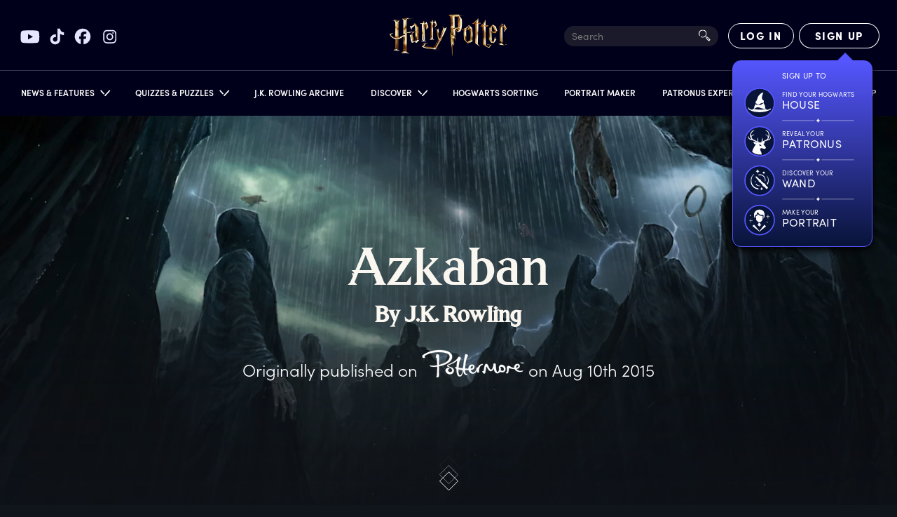

--- FILE ---
content_type: text/html; charset=utf-8
request_url: https://www.harrypotter.com/writing-by-jk-rowling/azkaban
body_size: 21999
content:
<!DOCTYPE html><html lang="en"><head><meta charSet="utf-8" data-next-head=""/><meta name="viewport" content="width=device-width" data-next-head=""/><title data-next-head="">Harry Potter | Azkaban | Wizarding World</title><meta name="description" content="Azkaban has existed since the fifteenth century and was not originally a prison at all. The island in the North Sea upon which the first fortress was built never appeared on any map, Muggle or wiza…" data-next-head=""/><meta property="og:title" content="Harry Potter | Azkaban | Wizarding World" data-next-head=""/><meta property="og:description" content="Azkaban has existed since the fifteenth century and was not originally a prison at all. The island in the North Sea upon which the first fortress was built never appeared on any map, Muggle or wizarding, and is believed to have been created, or enlarged, by magical means." data-next-head=""/><meta property="og:image" content="https://contentful.harrypotter.com/usf1vwtuqyxm/7cfnB7zFJuaQsq6AKii26s/5efcef8af1098713002e89e74f5cdcb1/Dementors_PM_B3C9M1_DementorsAtQudditchMatch_Moment.jpg?w=1200&amp;fit=fill&amp;f=top" data-next-head=""/><meta name="twitter:card" content="summary_large_image" data-next-head=""/><meta name="twitter:title" content="Harry Potter | Azkaban | Wizarding World" data-next-head=""/><meta name="twitter:description" content="Azkaban has existed since the fifteenth century and was not originally a prison at all. The island in the North Sea upon which the first fortress was built never appeared on any map, Muggle or wizarding, and is believed to have been created, or enlarged, by magical means." data-next-head=""/><meta name="twitter:image" content="https://contentful.harrypotter.com/usf1vwtuqyxm/7cfnB7zFJuaQsq6AKii26s/5efcef8af1098713002e89e74f5cdcb1/Dementors_PM_B3C9M1_DementorsAtQudditchMatch_Moment.jpg?w=1200&amp;fit=fill&amp;f=top" data-next-head=""/><link rel="canonical" href="https://www.harrypotter.com/writing-by-jk-rowling/azkaban" data-next-head=""/><script id="structuredData" type="application/ld+json" data-next-head="">
{
 "@context": "https://schema.org",
 "@type": "Article",
 "mainEntityOfPage": {
  "@type": "WebPage",
  "@id": ""
 },
 "headline": "Azkaban | Wizarding World",
 "image": [
  "https://contentful.harrypotter.com/usf1vwtuqyxm/7cfnB7zFJuaQsq6AKii26s/5efcef8af1098713002e89e74f5cdcb1/Dementors_PM_B3C9M1_DementorsAtQudditchMatch_Moment.jpg"
 ],
 "datePublished": "Aug 10th 2015",
 "dateModified": "2019-10-02T02:32:54.876Z",
 "author": {
  "@type": "Person",
  "name": "J.K. Rowling"
 },
 "publisher": {
  "@type": "Organization",
  "name": "Wizarding World Digital"
 },
 "logo": {
  "@type": "ImageObject",
  "url": "https://www.harrypotter.com/images/logo_google.svg"
 },
 "description": "Azkaban has existed since the fifteenth century and was not originally a prison at all. The island in the North Sea upon which the first fortress was built never appeared on any map, Muggle or wizarding, and is believed to have been created, or enlarged, by magical means."
}
</script><script type="application/ld+json" class="jsx-4b265fc21e39f985">{"@context":"https://schema.org","@type":"WebSite","name":"Harry Potter","url":"https://www.harrypotter.com/"}</script><script class="jsx-4b265fc21e39f985">window.dataLayer = window.dataLayer || [];</script><script class="jsx-4b265fc21e39f985">(function(w,d,s,l,i){w[l]=w[l]||[];w[l].push({'gtm.start':
                new Date().getTime(),event:'gtm.js'});var f=d.getElementsByTagName(s)[0],
                j=d.createElement(s),dl=l!='dataLayer'?'&l='+l:'';j.async=true;j.src=
                'https://www.googletagmanager.com/gtm.js?id='+i+dl;f.parentNode.insertBefore(j,f);
                })(window,document,'script','dataLayer',"GTM-KWZ6WWS");</script><script class="jsx-4b265fc21e39f985">window.twttr=function(t,e,r){var n,i=t.getElementsByTagName(e)[0],w=window.twttr||{};return t.getElementById(r)?w:((n=t.createElement(e)).id=r,n.src="https://platform.twitter.com/widgets.js",i.parentNode.insertBefore(n,i),w._e=[],w.ready=function(t){w._e.push(t)},w)}(document,"script","twitter-wjs");</script><link rel="icon" href="[data-uri]" sizes="16x16" class="jsx-4b265fc21e39f985"/><link rel="icon" href="[data-uri]" sizes="32x32" class="jsx-4b265fc21e39f985"/><link rel="icon" href="[data-uri]" sizes="96x96" class="jsx-4b265fc21e39f985"/><link rel="manifest" href="/manifest.json" class="jsx-4b265fc21e39f985"/><link rel="icon" type="image/png" sizes="512x512" href="/images/mobile/androidIcons/android-512x512.png" class="jsx-4b265fc21e39f985"/><link rel="icon" type="image/png" sizes="192x192" href="/images/mobile/androidIcons/android-192x192.png" class="jsx-4b265fc21e39f985"/><link rel="apple-touch-icon" sizes="180x180" href="/images/mobile/iosIcons/ios-180x180.png" class="jsx-4b265fc21e39f985"/><link rel="apple-touch-icon" sizes="152x152" href="/images/mobile/iosIcons/ios-152x152.png" class="jsx-4b265fc21e39f985"/><link rel="apple-touch-icon" sizes="120x120" href="/images/mobile/iosIcons/ios-120x120.png" class="jsx-4b265fc21e39f985"/><link rel="apple-touch-icon" sizes="76x76" href="/images/mobile/iosIcons/ios-76x76.png" class="jsx-4b265fc21e39f985"/><link rel="preconnect" href="https://images.ctfassets.net" class="jsx-4b265fc21e39f985"/><link rel="preconnect" href="https://contentful.harrypotter.com" class="jsx-4b265fc21e39f985"/><link rel="preconnect" href="https://api.segment.io" class="jsx-4b265fc21e39f985"/><link rel="preconnect" href="https://www.google-analytics.com" class="jsx-4b265fc21e39f985"/><link rel="preconnect" href="https://connect.facebook.net" class="jsx-4b265fc21e39f985"/><link rel="preconnect" href="https://www.googleadservices.com" class="jsx-4b265fc21e39f985"/><link rel="preconnect" href="https://stats.g.doubleclick.net" class="jsx-4b265fc21e39f985"/><link rel="preconnect" href="https://www.google.com" class="jsx-4b265fc21e39f985"/><link rel="preconnect" href="https://cdn.segment.com" class="jsx-4b265fc21e39f985"/><link rel="preconnect" href="https://unpkg.com" class="jsx-4b265fc21e39f985"/><link rel="preload" href="/fonts/sofia-pro/normal_normal_300.woff2" as="font" type="font/woff2" crossorigin="anonymous" class="jsx-4b265fc21e39f985"/><link rel="preload" href="/fonts/sofia-pro/normal_normal_400.woff2" as="font" type="font/woff2" crossorigin="anonymous" class="jsx-4b265fc21e39f985"/><link rel="preload" href="/fonts/sofia-pro/normal_normal_700.woff2" as="font" type="font/woff2" crossorigin="anonymous" class="jsx-4b265fc21e39f985"/><link rel="preload" href="/fonts/harry-beast/HarryBeastDisplay-Regular.woff2" as="font" type="font/woff2" crossorigin="anonymous" class="jsx-4b265fc21e39f985"/><link rel="preload" href="/fonts/harry-beast/HarryBeastStandard-Regular.woff2" as="font" type="font/woff2" crossorigin="anonymous" class="jsx-4b265fc21e39f985"/><link rel="preload" href="/_next/static/css/2f2eb1bcfbb6da27.css" as="style"/><link rel="stylesheet" href="/_next/static/css/2f2eb1bcfbb6da27.css" data-n-g=""/><link rel="preload" href="/_next/static/css/98410d2c9548b536.css" as="style"/><link rel="stylesheet" href="/_next/static/css/98410d2c9548b536.css" data-n-p=""/><link rel="preload" href="/_next/static/css/a843ae4d074c6ee3.css" as="style"/><link rel="stylesheet" href="/_next/static/css/a843ae4d074c6ee3.css"/><link rel="preload" href="/_next/static/css/df05ef7a41c72bdb.css" as="style"/><link rel="stylesheet" href="/_next/static/css/df05ef7a41c72bdb.css" data-n-p=""/><noscript data-n-css=""></noscript><script defer="" nomodule="" src="/_next/static/chunks/polyfills-42372ed130431b0a.js"></script><script defer="" src="/_next/static/chunks/1675-222535e197af4c15.js"></script><script defer="" src="/_next/static/chunks/2212.08415559f9cf835e.js"></script><script src="/_next/static/chunks/webpack-5a10a1c28de000d0.js" defer=""></script><script src="/_next/static/chunks/framework-3a8b7f4e89caaadc.js" defer=""></script><script src="/_next/static/chunks/main-7756e8bcdbe7dfc5.js" defer=""></script><script src="/_next/static/chunks/pages/_app-afe06c891e9ef1a9.js" defer=""></script><script src="/_next/static/chunks/7726-2b76372d5225705b.js" defer=""></script><script src="/_next/static/chunks/283-ba7297879aef483b.js" defer=""></script><script src="/_next/static/chunks/771-a8d90f9421edec84.js" defer=""></script><script src="/_next/static/chunks/1108-4ad1af72a8fea3fc.js" defer=""></script><script src="/_next/static/chunks/2658-720aea02e5c5ce0e.js" defer=""></script><script src="/_next/static/chunks/4106-9d3490f32ef9df68.js" defer=""></script><script src="/_next/static/chunks/4820-308cd80c41fc608f.js" defer=""></script><script src="/_next/static/chunks/1913-cd5b991e93e4210b.js" defer=""></script><script src="/_next/static/chunks/7695-61add6902e57cefe.js" defer=""></script><script src="/_next/static/chunks/5823-fb19a331d3daa88a.js" defer=""></script><script src="/_next/static/chunks/9032-473392946328d9fe.js" defer=""></script><script src="/_next/static/chunks/pages/writing-by-jk-rowling/%5BarticleId%5D-fbfc218477bb7b00.js" defer=""></script><script src="/_next/static/6925904dcf7c8c0ede53cf277c37e638de421484/_buildManifest.js" defer=""></script><script src="/_next/static/6925904dcf7c8c0ede53cf277c37e638de421484/_ssgManifest.js" defer=""></script></head><body><div id="__next"><div style="position:relative"><div class="dark" data-testid="myLayout"><div class="Header_headerRoot__vZH6l " data-testid="header-root" id="nav-root"><div class="Header_socialShareLinks__kVbPf"><div class="SocialShareLinks_socialShareLinks__ZRZd4"><a href="https://www.youtube.com/channel/UChPRO1CB_Hvd0TvKRU62iSQ" class="SocialShareLinks_socialLink__D9czI" target="_blank" rel="noreferrer" data-testid="social-link-YouTube"><img src="https://contentful.harrypotter.com/usf1vwtuqyxm/69z917Pk83mrCFpunCiKVZ/2613125f117cc5a8adbb3f23ea5bf3f3/youtube.svg" alt="YouTube"/></a><a href="https://www.tiktok.com/@harrypotter" class="SocialShareLinks_socialLink__D9czI" target="_blank" rel="noreferrer" data-testid="social-link-TikTok"><img src="https://contentful.harrypotter.com/usf1vwtuqyxm/WUx1kvexmpqZgExknksXb/b292627648def365196067da906fe395/tiktok.svg" alt="TikTok"/></a><a href="https://www.facebook.com/harrypotter" class="SocialShareLinks_socialLink__D9czI" target="_blank" rel="noreferrer" data-testid="social-link-Facebook"><img src="https://contentful.harrypotter.com/usf1vwtuqyxm/748Es9LXDJWQlPX2rQNSQt/6ce07071de7e0726992be2ca90402ea9/facebook.svg" alt="Facebook"/></a><a href="https://www.instagram.com/harrypotter" class="SocialShareLinks_socialLink__D9czI" target="_blank" rel="noreferrer" data-testid="social-link-Instagram"><img src="https://contentful.harrypotter.com/usf1vwtuqyxm/Pq2nbUSEQggfSTxclkSro/39e2313ac0b4a3992c6132a41da857c9/instagram.svg" alt="Instagram"/></a></div></div><div data-focus-guard="true" tabindex="-1" style="width:1px;height:0px;padding:0;overflow:hidden;position:fixed;top:1px;left:1px"></div><div data-focus-lock-disabled="disabled" data-focus-lock="navigation"><button aria-labelledby="wizarding_world_menu" type="button" data-group="navigation" id="hamBurgerMenu" data-testid="hamBurgerMenu" title="Open Sidebar Menu" class="Header_hamburgerBtn__lvnvY "><svg data-testid="HamburgerMenuIconClosed" width="100%" height="100%" viewBox="0 0 23 21" version="1.1" xmlns="http://www.w3.org/2000/svg" xmlns:xlink="http://www.w3.org/1999/xlink"><g stroke="#FFFFFF" stroke-width="2"><path d="M0,0.5 L23,0.5" class="HamburgerMenu_hamburgerTop__vyK1e" transform="rotate(0)"></path><path d="M0,9.5 L23,9.5" class="HamburgerMenu_hamburgerMiddle__jD7Pf"></path><path d="M23,18.5 L0,18.5" class="HamburgerMenu_hamburgerBottom__4Gp9U"></path></g></svg></button></div><div data-focus-guard="true" tabindex="-1" style="width:1px;height:0px;padding:0;overflow:hidden;position:fixed;top:1px;left:1px"></div><div class="Header_container__Aasa1"><div data-testid="headerRoot" class="Header_root__hagAA "><div class="Header_logoContainer__dC_In"><a title="Home Page" class="Header_logo__V9h3K" data-testid="wizardingWorldLogo" href="/"><div class="Logo_Logo__U2_Yq "><picture class="Image_contain__j4hgG Image_picture__c4cXR"><img class=" Image_bottom__NArxv  " src="/_next/static/images/logo-gold-600-7a7e89b6db1ffeaab025f2091d21b645.png" alt="Harry Potter Logo"/></picture></div></a></div><div class=" Header_itemRight__Kb_Z1"><div class="SearchInput_searchInput__oqyTQ" tabindex="0"><input type="text" data-testid="searchInputHeader" placeholder="Search" maxLength="300"/><div class="SearchInput_searchIcon__jvWQl"><picture class="Image_picture__c4cXR"><img class="   " src="[data-uri]" alt=""/></picture></div><div class="SearchInput_termsAndSuggestions__bsiV7"><div class="SearchInput_termsAndSuggestionsInner__Tprnk"><h3>TRENDING SEARCHES</h3><ul></ul></div></div></div><div data-testid="HourglassSpinnerNotLoggedIn" class="Header_hourglassSpinner__3nDrK"><div class="HourglassSpinner_container__luyxy"><div class="HourglassSpinner_hourglass__HHXxU" style="--hourglass:url([data-uri])"></div></div></div></div></div><div data-focus-guard="true" tabindex="-1" style="width:1px;height:0px;padding:0;overflow:hidden;position:fixed;top:1px;left:1px"></div><div data-focus-lock-disabled="disabled" data-focus-lock="navigation"><div data-testid="NavigationRoot" class="Navigation_darkPageBackground__YA_Cw " role="button" tabindex="-1"></div><nav data-testid="navroot" class="Navigation_navRoot__HRFXt Navigation_sidebarClosed__7lbWp " style="--promo-bg:url(/_next/static/images/nav-promo-810974b5613e101e6a4d226a2260fc94.png)"><div class="Navigation_navScrollableContent__lpZ9w"><a class="Navigation_navPromoContainer__Ifsd1" data-testid="navPromoContainer" href="/sorting-hat"><div class="Navigation_navPromo__38ZEa"></div></a><ul class="Navigation_navPrimary__Ce4E0"><li id="primary-item-0"><div id="news_features" class="Navigation_navLink__AbjTj    " role="button" tabindex="0"><div class="Navigation_linkTextContainer__GafVz"><div class="Navigation_navigationLabel__cCYeq">News &amp; Features</div><svg width="10" height="15" xmlns="http://www.w3.org/2000/svg" class="Navigation_arrowIcon__Kh_60 "><g stroke="#FFF" stroke-width="1.7" fill="none" fill-rule="evenodd"><path d="m6.664 8.923-5.4 5M9.364 8.09l-8.1-7.5"></path></g></svg></div></div><div class="Navigation_navSecondary__7QjiY "><div class="Navigation_secondaryBackground__zZFbg"><div class="Navigation_secondaryInner__JAhb1"><ul class="Navigation_navSecondaryList__7TSrO"><li id="secondary-item-0"><a id="news" class="Navigation_navLink__AbjTj Navigation_secondaryLink__VZdgC secondaryLink  " tabindex="-1" href="/news"><div class="Navigation_linkTextContainer__GafVz"><div class="Navigation_secondary__kx5Ob"><div></div><div class="Navigation_imageWrapper__glb3l"><picture class="Image_cover__g9RBY Image_picture__c4cXR"></picture><div class="Navigation_textWrapper__S2unw"><div class="Navigation_displayText__jFMlv">News</div><div class="Navigation_dividerContainer__sNBIQ"><div class="Navigation_leftLine__86uNV"></div><div class="Navigation_unselectedDiamond__L6Odh"><div class="Navigation_diamondInner__XTJPD"></div></div><div></div><div class="Navigation_rightLine__Wo7GU"></div></div></div></div></div></div></a></li><li id="secondary-item-1"><a id="features" class="Navigation_navLink__AbjTj Navigation_secondaryLink__VZdgC secondaryLink  " tabindex="-1" href="/features"><div class="Navigation_linkTextContainer__GafVz"><div class="Navigation_secondary__kx5Ob"><div></div><div class="Navigation_imageWrapper__glb3l"><picture class="Image_cover__g9RBY Image_picture__c4cXR"></picture><div class="Navigation_textWrapper__S2unw"><div class="Navigation_displayText__jFMlv">Features</div><div class="Navigation_dividerContainer__sNBIQ"><div class="Navigation_leftLine__86uNV"></div><div class="Navigation_unselectedDiamond__L6Odh"><div class="Navigation_diamondInner__XTJPD"></div></div><div></div><div class="Navigation_rightLine__Wo7GU"></div></div></div></div></div></div></a></li></ul></div></div></div></li><li id="primary-item-1"><div id="quizzes_puzzles" class="Navigation_navLink__AbjTj    " role="button" tabindex="0"><div class="Navigation_linkTextContainer__GafVz"><div class="Navigation_navigationLabel__cCYeq">Quizzes &amp; Puzzles</div><svg width="10" height="15" xmlns="http://www.w3.org/2000/svg" class="Navigation_arrowIcon__Kh_60 "><g stroke="#FFF" stroke-width="1.7" fill="none" fill-rule="evenodd"><path d="m6.664 8.923-5.4 5M9.364 8.09l-8.1-7.5"></path></g></svg></div></div><div class="Navigation_navSecondary__7QjiY "><div class="Navigation_secondaryBackground__zZFbg"><div class="Navigation_secondaryInner__JAhb1"><ul class="Navigation_navSecondaryList__7TSrO"><li id="secondary-item-0"><a id="quizzes" class="Navigation_navLink__AbjTj Navigation_secondaryLink__VZdgC secondaryLink  " tabindex="-1" href="/quiz"><div class="Navigation_linkTextContainer__GafVz"><div class="Navigation_secondary__kx5Ob"><div></div><div class="Navigation_imageWrapper__glb3l"><picture class="Image_cover__g9RBY Image_picture__c4cXR"></picture><div class="Navigation_textWrapper__S2unw"><div class="Navigation_displayText__jFMlv">Quizzes</div><div class="Navigation_dividerContainer__sNBIQ"><div class="Navigation_leftLine__86uNV"></div><div class="Navigation_unselectedDiamond__L6Odh"><div class="Navigation_diamondInner__XTJPD"></div></div><div></div><div class="Navigation_rightLine__Wo7GU"></div></div></div></div></div></div></a></li><li id="secondary-item-1"><a id="puzzles" class="Navigation_navLink__AbjTj Navigation_secondaryLink__VZdgC secondaryLink  " tabindex="-1" href="/collections/potter-puzzles"><div class="Navigation_linkTextContainer__GafVz"><div class="Navigation_secondary__kx5Ob"><div></div><div class="Navigation_imageWrapper__glb3l"><picture class="Image_cover__g9RBY Image_picture__c4cXR"></picture><div class="Navigation_textWrapper__S2unw"><div class="Navigation_displayText__jFMlv">Puzzles</div><div class="Navigation_dividerContainer__sNBIQ"><div class="Navigation_leftLine__86uNV"></div><div class="Navigation_unselectedDiamond__L6Odh"><div class="Navigation_diamondInner__XTJPD"></div></div><div></div><div class="Navigation_rightLine__Wo7GU"></div></div></div></div></div></div></a></li></ul></div></div></div></li><li id="primary-item-2"><a id="j_k_rowling_archive" class="Navigation_navLink__AbjTj    " tabindex="0" href="/writing-by-jk-rowling"><div class="Navigation_linkTextContainer__GafVz">J.K. Rowling Archive</div></a></li><li id="primary-item-3"><div id="discover" class="Navigation_navLink__AbjTj    " role="button" tabindex="0"><div class="Navigation_linkTextContainer__GafVz"><div class="Navigation_navigationLabel__cCYeq">Discover</div><svg width="10" height="15" xmlns="http://www.w3.org/2000/svg" class="Navigation_arrowIcon__Kh_60 "><g stroke="#FFF" stroke-width="1.7" fill="none" fill-rule="evenodd"><path d="m6.664 8.923-5.4 5M9.364 8.09l-8.1-7.5"></path></g></svg></div></div><div class="Navigation_navSecondary__7QjiY "><div class="Navigation_secondaryBackground__zZFbg"><div class="Navigation_secondaryInner__JAhb1"><ul class="Navigation_navSecondaryList__7TSrO"><li id="secondary-item-0"><a id="books" class="Navigation_navLink__AbjTj Navigation_secondaryLink__VZdgC secondaryLink  " tabindex="-1" href="/discover/books"><div class="Navigation_linkTextContainer__GafVz"><div class="Navigation_secondary__kx5Ob"><div></div><div class="Navigation_imageWrapper__glb3l"><picture class="Image_cover__g9RBY Image_picture__c4cXR"></picture><div class="Navigation_textWrapper__S2unw"><div class="Navigation_displayText__jFMlv">Books</div><div class="Navigation_dividerContainer__sNBIQ"><div class="Navigation_leftLine__86uNV"></div><div class="Navigation_unselectedDiamond__L6Odh"><div class="Navigation_diamondInner__XTJPD"></div></div><div></div><div class="Navigation_rightLine__Wo7GU"></div></div></div></div></div></div></a></li><li id="secondary-item-1"><a id="films" class="Navigation_navLink__AbjTj Navigation_secondaryLink__VZdgC secondaryLink  " tabindex="-1" href="/discover/films"><div class="Navigation_linkTextContainer__GafVz"><div class="Navigation_secondary__kx5Ob"><div></div><div class="Navigation_imageWrapper__glb3l"><picture class="Image_cover__g9RBY Image_picture__c4cXR"></picture><div class="Navigation_textWrapper__S2unw"><div class="Navigation_displayText__jFMlv">Films</div><div class="Navigation_dividerContainer__sNBIQ"><div class="Navigation_leftLine__86uNV"></div><div class="Navigation_unselectedDiamond__L6Odh"><div class="Navigation_diamondInner__XTJPD"></div></div><div></div><div class="Navigation_rightLine__Wo7GU"></div></div></div></div></div></div></a></li><li id="secondary-item-2"><a id="portkey_games" class="Navigation_navLink__AbjTj Navigation_secondaryLink__VZdgC secondaryLink  " tabindex="-1" href="/discover-portkey-games"><div class="Navigation_linkTextContainer__GafVz"><div class="Navigation_secondary__kx5Ob"><div></div><div class="Navigation_imageWrapper__glb3l"><picture class="Image_cover__g9RBY Image_picture__c4cXR"></picture><div class="Navigation_textWrapper__S2unw"><div class="Navigation_displayText__jFMlv">Portkey Games</div><div class="Navigation_dividerContainer__sNBIQ"><div class="Navigation_leftLine__86uNV"></div><div class="Navigation_unselectedDiamond__L6Odh"><div class="Navigation_diamondInner__XTJPD"></div></div><div></div><div class="Navigation_rightLine__Wo7GU"></div></div></div></div></div></div></a></li><li id="secondary-item-3"><a id="on_stage" class="Navigation_navLink__AbjTj Navigation_secondaryLink__VZdgC secondaryLink  " tabindex="-1" href="/discover-on-stage"><div class="Navigation_linkTextContainer__GafVz"><div class="Navigation_secondary__kx5Ob"><div></div><div class="Navigation_imageWrapper__glb3l"><picture class="Image_cover__g9RBY Image_picture__c4cXR"></picture><div class="Navigation_textWrapper__S2unw"><div class="Navigation_displayText__jFMlv">On Stage</div><div class="Navigation_dividerContainer__sNBIQ"><div class="Navigation_leftLine__86uNV"></div><div class="Navigation_unselectedDiamond__L6Odh"><div class="Navigation_diamondInner__XTJPD"></div></div><div></div><div class="Navigation_rightLine__Wo7GU"></div></div></div></div></div></div></a></li><li id="secondary-item-4"><a id="experiences" class="Navigation_navLink__AbjTj Navigation_secondaryLink__VZdgC secondaryLink  " tabindex="-1" href="/discover-experiences"><div class="Navigation_linkTextContainer__GafVz"><div class="Navigation_secondary__kx5Ob"><div></div><div class="Navigation_imageWrapper__glb3l"><picture class="Image_cover__g9RBY Image_picture__c4cXR"></picture><div class="Navigation_textWrapper__S2unw"><div class="Navigation_displayText__jFMlv">Experiences</div><div class="Navigation_dividerContainer__sNBIQ"><div class="Navigation_leftLine__86uNV"></div><div class="Navigation_unselectedDiamond__L6Odh"><div class="Navigation_diamondInner__XTJPD"></div></div><div></div><div class="Navigation_rightLine__Wo7GU"></div></div></div></div></div></div></a></li></ul></div></div></div></li><li id="primary-item-4"><a id="hogwarts_sorting" class="Navigation_navLink__AbjTj    " tabindex="0" href="/sorting-hat"><div class="Navigation_linkTextContainer__GafVz">Hogwarts Sorting</div></a></li><li id="primary-item-5"><a id="portrait_maker" class="Navigation_navLink__AbjTj    " tabindex="0" href="/portrait-maker"><div class="Navigation_linkTextContainer__GafVz">Portrait Maker</div></a></li><li id="primary-item-6"><a href="/patronus" id="patronus_experience" class="Navigation_navLink__AbjTj    " tabindex="0"><div class="Navigation_linkTextContainer__GafVz">Patronus Experience</div></a></li><li id="primary-item-7"><a id="fact_files" class="Navigation_navLink__AbjTj    " tabindex="0" href="/fact-file"><div class="Navigation_linkTextContainer__GafVz">Fact Files</div></a></li><li id="primary-item-8"><a id="shop" class="Navigation_navLink__AbjTj    " tabindex="0" href="/store?passthrough=true&amp;utm_source=wwd_web&amp;utm_medium=nav&amp;utm_campaign=HPShop"><div class="Navigation_linkTextContainer__GafVz">Shop</div></a></li><li class="Navigation_hideDesktop__icG2z"><div class="Navigation_socialShareLinks__MIEYh"><div class="SocialShareLinks_socialShareLinks__ZRZd4 SocialShareLinks_mobile__pzqHn"><a href="https://www.youtube.com/channel/UChPRO1CB_Hvd0TvKRU62iSQ" class="SocialShareLinks_socialLink__D9czI" target="_blank" rel="noreferrer" data-testid="social-link-YouTube"><img src="https://contentful.harrypotter.com/usf1vwtuqyxm/69z917Pk83mrCFpunCiKVZ/2613125f117cc5a8adbb3f23ea5bf3f3/youtube.svg" alt="YouTube"/></a><a href="https://www.tiktok.com/@harrypotter" class="SocialShareLinks_socialLink__D9czI" target="_blank" rel="noreferrer" data-testid="social-link-TikTok"><img src="https://contentful.harrypotter.com/usf1vwtuqyxm/WUx1kvexmpqZgExknksXb/b292627648def365196067da906fe395/tiktok.svg" alt="TikTok"/></a><a href="https://www.facebook.com/harrypotter" class="SocialShareLinks_socialLink__D9czI" target="_blank" rel="noreferrer" data-testid="social-link-Facebook"><img src="https://contentful.harrypotter.com/usf1vwtuqyxm/748Es9LXDJWQlPX2rQNSQt/6ce07071de7e0726992be2ca90402ea9/facebook.svg" alt="Facebook"/></a><a href="https://www.instagram.com/harrypotter" class="SocialShareLinks_socialLink__D9czI" target="_blank" rel="noreferrer" data-testid="social-link-Instagram"><img src="https://contentful.harrypotter.com/usf1vwtuqyxm/Pq2nbUSEQggfSTxclkSro/39e2313ac0b4a3992c6132a41da857c9/instagram.svg" alt="Instagram"/></a></div></div></li></ul></div><div class="Navigation_secondaryBg__fN5UE "></div></nav></div><div data-focus-guard="true" tabindex="-1" style="width:1px;height:0px;padding:0;overflow:hidden;position:fixed;top:1px;left:1px"></div></div></div><div data-testid="blurContainer" class="MyLayout_blurContainer__9ZUBt"><div class="ArticleNewsFeature_articleWrapper__GKG_Q"><div class="ArticleNewsFeature_articleContainer__BjLrC ArticleNewsFeature_jkrOriginal___Jyy0"><div role="complementary" class="ArticleHero_articleHero__tpgB8 ArticleHero_jkrOriginal__a_jpJ"><picture class="Image_cover__g9RBY Image_gradient__NG3dK Image_picture__c4cXR"><source media="(max-width: 576px)" srcSet="https://contentful.harrypotter.com/usf1vwtuqyxm/7cfnB7zFJuaQsq6AKii26s/5efcef8af1098713002e89e74f5cdcb1/Dementors_PM_B3C9M1_DementorsAtQudditchMatch_Moment.jpg?q=75&amp;fm=webp&amp;w=576&amp;h=745&amp;fit=fill 1x, https://contentful.harrypotter.com/usf1vwtuqyxm/7cfnB7zFJuaQsq6AKii26s/5efcef8af1098713002e89e74f5cdcb1/Dementors_PM_B3C9M1_DementorsAtQudditchMatch_Moment.jpg?q=75&amp;fm=webp&amp;w=960&amp;h=1242&amp;fit=fill 2x" type="image/webp"/><source media="(max-width: 576px)" srcSet="https://contentful.harrypotter.com/usf1vwtuqyxm/7cfnB7zFJuaQsq6AKii26s/5efcef8af1098713002e89e74f5cdcb1/Dementors_PM_B3C9M1_DementorsAtQudditchMatch_Moment.jpg?q=75&amp;fm=jpg&amp;w=576&amp;h=745&amp;fit=fill 1x, https://contentful.harrypotter.com/usf1vwtuqyxm/7cfnB7zFJuaQsq6AKii26s/5efcef8af1098713002e89e74f5cdcb1/Dementors_PM_B3C9M1_DementorsAtQudditchMatch_Moment.jpg?q=75&amp;fm=jpg&amp;w=960&amp;h=1242&amp;fit=fill 2x" type="image/jpeg"/><source media="(max-width: 768px)" srcSet="https://contentful.harrypotter.com/usf1vwtuqyxm/7cfnB7zFJuaQsq6AKii26s/5efcef8af1098713002e89e74f5cdcb1/Dementors_PM_B3C9M1_DementorsAtQudditchMatch_Moment.jpg?q=75&amp;fm=webp&amp;w=768&amp;h=788 1x, https://contentful.harrypotter.com/usf1vwtuqyxm/7cfnB7zFJuaQsq6AKii26s/5efcef8af1098713002e89e74f5cdcb1/Dementors_PM_B3C9M1_DementorsAtQudditchMatch_Moment.jpg?q=75&amp;fm=webp&amp;w=1536&amp;h=1576 2x" type="image/webp"/><source media="(max-width: 768px)" srcSet="https://contentful.harrypotter.com/usf1vwtuqyxm/7cfnB7zFJuaQsq6AKii26s/5efcef8af1098713002e89e74f5cdcb1/Dementors_PM_B3C9M1_DementorsAtQudditchMatch_Moment.jpg?q=75&amp;fm=jpg&amp;w=768&amp;h=788 1x, https://contentful.harrypotter.com/usf1vwtuqyxm/7cfnB7zFJuaQsq6AKii26s/5efcef8af1098713002e89e74f5cdcb1/Dementors_PM_B3C9M1_DementorsAtQudditchMatch_Moment.jpg?q=75&amp;fm=jpg&amp;w=1536&amp;h=1576 2x" type="image/jpeg"/><source media="(max-width: 1024px)" srcSet="https://contentful.harrypotter.com/usf1vwtuqyxm/7cfnB7zFJuaQsq6AKii26s/5efcef8af1098713002e89e74f5cdcb1/Dementors_PM_B3C9M1_DementorsAtQudditchMatch_Moment.jpg?q=75&amp;fm=webp&amp;w=1024 1x, https://contentful.harrypotter.com/usf1vwtuqyxm/7cfnB7zFJuaQsq6AKii26s/5efcef8af1098713002e89e74f5cdcb1/Dementors_PM_B3C9M1_DementorsAtQudditchMatch_Moment.jpg?q=75&amp;fm=webp&amp;w=2048 2x" type="image/webp"/><source media="(max-width: 1024px)" srcSet="https://contentful.harrypotter.com/usf1vwtuqyxm/7cfnB7zFJuaQsq6AKii26s/5efcef8af1098713002e89e74f5cdcb1/Dementors_PM_B3C9M1_DementorsAtQudditchMatch_Moment.jpg?q=75&amp;fm=jpg&amp;w=1024 1x, https://contentful.harrypotter.com/usf1vwtuqyxm/7cfnB7zFJuaQsq6AKii26s/5efcef8af1098713002e89e74f5cdcb1/Dementors_PM_B3C9M1_DementorsAtQudditchMatch_Moment.jpg?q=75&amp;fm=jpg&amp;w=2048 2x" type="image/jpeg"/><source media="(max-width: 1440px)" srcSet="https://contentful.harrypotter.com/usf1vwtuqyxm/7cfnB7zFJuaQsq6AKii26s/5efcef8af1098713002e89e74f5cdcb1/Dementors_PM_B3C9M1_DementorsAtQudditchMatch_Moment.jpg?q=75&amp;fm=webp&amp;w=1440 1x, https://contentful.harrypotter.com/usf1vwtuqyxm/7cfnB7zFJuaQsq6AKii26s/5efcef8af1098713002e89e74f5cdcb1/Dementors_PM_B3C9M1_DementorsAtQudditchMatch_Moment.jpg?q=75&amp;fm=webp&amp;w=2880 2x" type="image/webp"/><source media="(max-width: 1440px)" srcSet="https://contentful.harrypotter.com/usf1vwtuqyxm/7cfnB7zFJuaQsq6AKii26s/5efcef8af1098713002e89e74f5cdcb1/Dementors_PM_B3C9M1_DementorsAtQudditchMatch_Moment.jpg?q=75&amp;fm=jpg&amp;w=1440 1x, https://contentful.harrypotter.com/usf1vwtuqyxm/7cfnB7zFJuaQsq6AKii26s/5efcef8af1098713002e89e74f5cdcb1/Dementors_PM_B3C9M1_DementorsAtQudditchMatch_Moment.jpg?q=75&amp;fm=jpg&amp;w=2880 2x" type="image/jpeg"/><source srcSet="https://contentful.harrypotter.com/usf1vwtuqyxm/7cfnB7zFJuaQsq6AKii26s/5efcef8af1098713002e89e74f5cdcb1/Dementors_PM_B3C9M1_DementorsAtQudditchMatch_Moment.jpg?q=75&amp;fm=webp&amp;w=2560" type="image/webp"/><img class="   " src="https://contentful.harrypotter.com/usf1vwtuqyxm/7cfnB7zFJuaQsq6AKii26s/5efcef8af1098713002e89e74f5cdcb1/Dementors_PM_B3C9M1_DementorsAtQudditchMatch_Moment.jpg?q=75&amp;fm=jpg&amp;w=2560" alt="A swarm of Dementors arrive at the Quidditch Match."/></picture><div class="ArticleHero_heroInner__fxz3v"><h1 class="ArticleHero_title__bj5yE"><span class="StyledHeading_word__uaCoI"><span>A</span><span>zkaban</span></span></h1><div class="ArticleHero_byline__YAOQI">By J.K. Rowling</div><div class="ArticleHero_publishDate__Vvn87"><span>Originally published on </span><br/><span data-testid="pottermore-logo" class="ArticleHero_pottermoreLogo__szUJ8"><img alt="pottermore logo" src="/_next/static/images/pottermore-146-d6119225167a30d349190df399693d23.png" srcSet="/_next/static/images/pottermore-146-d6119225167a30d349190df399693d23.png 1x, /_next/static/images/pottermore-292-5760283afd81ed1d2f0b96076b7b0f47.png 2x, /_next/static/images/pottermore-438-90dd16069e19135e571be49aea665e31.png 3x"/></span><br/><span> on </span><span>Aug 10th 2015</span></div><div class="ArticleHero_scrollIndicator__fXhPp"><div class="NavHint_root__b0mn9"><div class="RenderAnimation_scroll-indicator__Lzh0k"><div class="RenderAnimation_inner__KGyjY NavHint_inner__XmQLG"></div></div></div></div></div></div><div class="ArticleNewsFeature_contentWrapper__Zagbl"><div class="ArticleNewsFeature_articleBody__8ASWS"><div><div class="ArticleNewsFeature_gambit__HlvMf"><section data-article-gambit="true" class="ArticleGambit_gambit__iDGnv ArticleGambit_darkTheme__E0VQv ArticleGambit_default__t_9Q_" data-testid="article-gambit-text"><span aria-labelledby="word--first"><span aria-hidden="true"><span class="drop-cap ArticleGambit_dropcap__NPmAz ArticleGambit_default__t_9Q_">A</span>zkaban</span><span id="word--first" class="ArticleGambit_hidden__NEoSf">Azkaban</span></span> has existed since the fifteenth century and was not originally a prison at all. The island in the North Sea upon which the first fortress was built never appeared on any map, Muggle or wizarding, and is believed to have been created, or enlarged, by magical means.</section></div><div class="ArticleNewsFeature_sectionContainer__OveP_"><section class="ArticleCopy_articleCopy__KY1Qq ArticleCopy_darkTheme__HGn30"><p>The fortress upon it was originally home to a little-known sorcerer who called himself Ekrizdis. Evidently extremely powerful, but of unknown nationality, Ekrizdis, who is believed to have been insane, was a practitioner of the worst kinds of Dark Arts. Alone in the middle of the ocean, he lured, tortured and killed Muggle sailors, apparently for pleasure, and only when he died, and the concealment charms he had cast faded away, did the Ministry of Magic realise that either island or building existed. Those who entered to investigate refused afterwards to talk of what they had found inside, but the least frightening part of it was that the place was infested with Dementors.</p>
</section></div><div class="ArticleNewsFeature_sectionContainer__OveP_"><section class="ArticleCopy_articleCopy__KY1Qq ArticleCopy_darkTheme__HGn30"><p>Many in authority thought Azkaban an evil place that was best destroyed. Others were afraid of what might happen to the Dementors infesting the building if they deprived them of their home. The creatures were already strong and impossible to kill; many feared a horrible revenge if they took away a habitat where they appeared to thrive. The very walls of the building seemed steeped in misery and pain, and the Dementors were determined to cling to it. Experts who had studied buildings built with and around Dark magic contended that Azkaban might wreak its own revenge upon anybody attempting to destroy it. The fortress was therefore left abandoned for many years, a home to continually breeding Dementors.</p>
</section></div><div class="ArticleNewsFeature_sectionContainer__OveP_"><section class="ArticleCopy_articleCopy__KY1Qq ArticleCopy_darkTheme__HGn30"><p>Once the International Statute of Secrecy had been imposed, the Ministry of Magic felt that the small wizarding prisons that existed up and down the country in various towns and villages posed a security risk, because attempts by incarcerated witches and wizards to break out often led to undesirable bangs, smells and light shows. A purpose-built prison, located on some remote Hebridean island, was preferred, and plans had been drawn up when Damocles Rowle became Minister for Magic.</p>
</section></div><div class="ArticleNewsFeature_sectionContainer__OveP_"><section class="ArticleCopy_articleCopy__KY1Qq ArticleCopy_darkTheme__HGn30"><p>Rowle was an authoritarian who had risen to power on an anti-Muggle agenda, capitalising on the anger felt by much of the wizarding community at being forced to go underground. Sadistic by nature, Rowle scrapped the plans for the new prison at once and insisted on using Azkaban. He claimed that the Dementors living there were an advantage: they could be harnessed as guards, saving the Ministry time, trouble and expense.</p>
</section></div><div class="ArticleNewsFeature_sectionContainer__OveP_"><section class="ArticleCopy_articleCopy__KY1Qq ArticleCopy_darkTheme__HGn30"><p>In spite of opposition from many wizards, among them experts on both Dementors and buildings with Azkaban’s kind of Dark history, Rowle carried out his plan and soon a steady trickle of prisoners had been placed there. None ever emerged. If they were not mad and dangerous before being placed in Azkaban, they swiftly became so.</p>
</section></div><div class="ArticleNewsFeature_sectionContainer__OveP_"><section class="ArticleCopy_articleCopy__KY1Qq ArticleCopy_darkTheme__HGn30"><p>Rowle was succeeded by Perseus Parkinson, who was likewise pro-Azkaban. By the time that Eldritch Diggory took over as Minister for Magic, the prison had been operating for fifteen years. There had been no breakouts and no breaches of security. The new prison seemed to be working well. It was only when Diggory went to visit that he realised exactly what conditions inside were like. Prisoners were mostly insane and a graveyard had been established to accommodate those that died of despair.</p>
</section></div><div class="ArticleNewsFeature_sectionContainer__OveP_"><section class="ArticleCopy_articleCopy__KY1Qq ArticleCopy_darkTheme__HGn30"><p>Back in London, Diggory established a committee to explore alternatives to Azkaban, or at least to remove the Dementors as guards. Experts explained to him that the only reason the Dementors were (mostly) confined to the island was that they were being provided with a constant supply of souls on which to feed. If deprived of prisoners, they were likely to abandon the prison and head for the mainland.</p>
</section></div><div class="ArticleNewsFeature_sectionContainer__OveP_"><section class="ArticleCopy_articleCopy__KY1Qq ArticleCopy_darkTheme__HGn30"><p>This advice notwithstanding, Diggory had been so horrified by what he had seen inside Azkaban that he pressed the committee to find alternatives. Before they could reach any decision, however, Diggory caught dragon pox and died. From that time until the advent of Kingsley Shacklebolt, no Minister ever seriously considered closing Azkaban. They turned a blind eye to the inhumane conditions inside the fortress, permitted it to be magically enlarged and expanded and rarely visited, due to the awful effects of entering a building populated by thousands of Dementors. Most justified their attitude by pointing to the prison’s perfect record at keeping prisoners locked up.</p>
</section></div><div class="ArticleNewsFeature_sectionContainer__OveP_"><section class="ArticleCopy_articleCopy__KY1Qq ArticleCopy_darkTheme__HGn30"><p>Nearly three centuries passed before that record was broken. A young man was successfully smuggled out of the prison when his visiting mother exchanged places with him, something that the blind and loveless Dementors could not detect and would have never expected. This escape was followed by another, still more ingenious and impressive, when Sirius Black managed to evade the Dementors single-handedly.</p>
</section></div><div class="ArticleNewsFeature_sectionContainer__OveP_"><section class="ArticleCopy_articleCopy__KY1Qq ArticleCopy_darkTheme__HGn30"><p>The weakness of the prison was demonstrated amply over the next few years, when two mass breakouts occurred, both involving Death Eaters. By this time the Dementors had given their allegiance to Lord Voldemort, who could guarantee them scope and freedom hitherto un-tasted. Albus Dumbledore was one who had long disapproved of the use of Dementors as guards, not only because of the inhumane treatment of the prisoners in their power, but because he foresaw the possible shift in loyalties of such Dark creatures.</p>
</section></div><div class="ArticleNewsFeature_sectionContainer__OveP_"><section class="ArticleCopy_articleCopy__KY1Qq ArticleCopy_darkTheme__HGn30"><p>Under Kingsley Shacklebolt, Azkaban was purged of Dementors. While it remains in use as a prison, the guards are now Aurors, who are regularly rotated from the mainland. There has been no breakout since this new system was introduced.</p>
</section></div><div class="ArticleNewsFeature_sectionContainer__OveP_"><section class="ArticleCopy_articleCopy__KY1Qq ArticleCopy_darkTheme__HGn30"><h2>Author’s note</h2>
</section></div><div class="ArticleNewsFeature_sectionContainer__OveP_"><section class="ArticleCopy_articleCopy__KY1Qq ArticleCopy_darkTheme__HGn30"><p>The name ‘Azkaban’ derives from a mixture of the prison ‘Alcatraz’, which is its closest Muggle equivalent, being set on an island, and ‘Abaddon’, which is a Hebrew word meaning ‘place of destruction’ or ‘depths of hell’.</p>
</section></div></div></div></div><div class="ArticleNewsFeature_contentWrapper__Zagbl"><div class="ArticleNewsFeature_articleBody__8ASWS"><div><div class="OriginalsSignature_originalsSignature__mQwI7"><div class="OriginalsSignature_stamp__KUMW5"><img alt="jk rowling signature stamp" src="/_next/static/images/group-161-c1187a96777794edd72c0af7b1d0fd59.png" srcSet="/_next/static/images/group-161-c1187a96777794edd72c0af7b1d0fd59.png 1x, /_next/static/images/group-322-e530042aeaa1ef696359be4a5d7f641a.png 2x, /_next/static/images/group-483-a6dec0da34f9c47539647086f87f9c31.png 3x"/></div><div class="OriginalsSignature_name__MPDlu"><img alt="jk rowling signature" src="/_next/static/images/j-k-rowling-175-bea182f79ef16c541fb4aab013a5cd59.png" srcSet="/_next/static/images/j-k-rowling-175-bea182f79ef16c541fb4aab013a5cd59.png 1x, /_next/static/images/j-k-rowling-350-5e1862699bc4f3de9e6bd3ce89c3a1d8.png 2x, /_next/static/images/j-k-rowling-525-51c2f50e2652653957f96e4b91bb090f.png 3x"/></div><div class="OriginalsSignature_type__MXlw1">Original Writing</div></div></div></div><div class="ArticleNewsFeature_articleBody__8ASWS ArticleNewsFeature_articleBodyMobile__icHKx"><div><div class="ArticleNewsFeature_contentDiscoveryMobile__2wxt0"></div></div></div><div class="ArticleNewsFeature_contentDiscovery__pQj_S"></div></div></div></div><div class="Footer_root__g9BuT"><div class="Footer_innerBorder__lnOlM"><div class="Footer_outerContainer__U2b89"><div class="Footer_upperContainer__KqFjP"><ul class="Footer_links__M2Ji2"></ul><div class="Footer_logo__oqoeK"><a data-testid="footer-logo" href="/"><div class="Logo_Logo__U2_Yq "><picture class="Image_contain__j4hgG Image_picture__c4cXR"><img class=" Image_bottom__NArxv  " src="/_next/static/images/logo-gold-600-7a7e89b6db1ffeaab025f2091d21b645.png" alt="Harry Potter Logo"/></picture></div></a></div></div><hr class="Footer_divider__bfFrr"/><div class="Footer_lowerContainer__Ppo7n"><div class="Footer_footerText__pOf6_"><p class="Footer_trademark__y89Rt">© Wizarding World Digital </p><p>Looking for Wizarding World? <a class="Footer_footerLink__0TCXZ" href="/">HarryPotter.com</a> is the official home of Harry Potter, Fantastic Beasts, and the Wizarding World, formerly known as Pottermore.</p><p>Brought to you by Wizarding World Digital and its parent company Warner Bros. Entertainment Inc., delivering the latest news and official products from the Wizarding World and our partners.</p><p>All characters and elements © &amp; TM Warner Bros. Entertainment Inc. Publishing Rights © J.K. Rowling.</p></div><div class="Footer_socialShare__p2hob"><div class="SocialShareLinks_socialShareLinks__ZRZd4"><a href="https://www.youtube.com/channel/UChPRO1CB_Hvd0TvKRU62iSQ" class="SocialShareLinks_socialLink__D9czI" target="_blank" rel="noreferrer" data-testid="social-link-YouTube"><img src="https://contentful.harrypotter.com/usf1vwtuqyxm/69z917Pk83mrCFpunCiKVZ/2613125f117cc5a8adbb3f23ea5bf3f3/youtube.svg" alt="YouTube"/></a><a href="https://www.tiktok.com/@harrypotter" class="SocialShareLinks_socialLink__D9czI" target="_blank" rel="noreferrer" data-testid="social-link-TikTok"><img src="https://contentful.harrypotter.com/usf1vwtuqyxm/WUx1kvexmpqZgExknksXb/b292627648def365196067da906fe395/tiktok.svg" alt="TikTok"/></a><a href="https://www.facebook.com/harrypotter" class="SocialShareLinks_socialLink__D9czI" target="_blank" rel="noreferrer" data-testid="social-link-Facebook"><img src="https://contentful.harrypotter.com/usf1vwtuqyxm/748Es9LXDJWQlPX2rQNSQt/6ce07071de7e0726992be2ca90402ea9/facebook.svg" alt="Facebook"/></a><a href="https://www.instagram.com/harrypotter" class="SocialShareLinks_socialLink__D9czI" target="_blank" rel="noreferrer" data-testid="social-link-Instagram"><img src="https://contentful.harrypotter.com/usf1vwtuqyxm/Pq2nbUSEQggfSTxclkSro/39e2313ac0b4a3992c6132a41da857c9/instagram.svg" alt="Instagram"/></a></div></div></div></div></div></div></div></div></div><div id="full-screen-effects"></div><div id="modal-root"></div></div><script id="__NEXT_DATA__" type="application/json">{"props":{"pageProps":{"navData":{"contentfulId":"beNqQCpKsjSBo24jXPepc","type":"Entry","revision":106,"locale":"en-GB","contentTypeId":"navigation","createdAt":"2020-07-15T23:58:11.193Z","updatedAt":"2025-12-02T09:20:54.163Z","_updatedAt":"2025-12-02T09:20:54.163Z","entryTitle":"Navigation","externalId":"site-navigation","items":[{"contentfulId":"5I6SR8nogIZwYZT4pFgnv0","type":"Entry","revision":1,"locale":"en-GB","contentTypeId":"navigationItemGroup","createdAt":"2020-07-15T23:57:03.271Z","updatedAt":"2020-07-15T23:57:03.271Z","_updatedAt":"2020-07-15T23:57:03.271Z","entryTitle":"L1 News \u0026 Features","displayText":"News \u0026 Features","items":[{"contentfulId":"120cnHoALmpA4kNEa6pbAQ","type":"Entry","revision":1,"locale":"en-GB","contentTypeId":"navigationItem","createdAt":"2020-07-15T23:53:51.110Z","updatedAt":"2020-07-15T23:53:51.110Z","_updatedAt":"2020-07-15T23:53:51.110Z","entryTitle":"L2 News","displayText":"News","url":"/news","isRelative":true,"image":{"contentfulId":"5doOV7Z9C1SiCBHYlNOM8P","type":"Entry","revision":1,"locale":"en-GB","contentTypeId":"image","createdAt":"2020-07-15T23:53:46.438Z","updatedAt":"2020-07-15T23:53:46.438Z","_updatedAt":"2020-07-15T23:53:46.438Z","entryTitle":"L2 News","image":{"contentfulId":"5U5MSSW7DqrbzZsM1iHEpv","type":"Asset","contentTypeId":"asset","createdAt":"2020-07-15T23:53:40.747Z","updatedAt":"2020-07-15T23:53:40.747Z","_updatedAt":"2020-07-15T23:53:40.747Z","revision":1,"locale":"en-GB","title":"L2 News","description":null,"file":{"url":"https://contentful.harrypotter.com/usf1vwtuqyxm/5U5MSSW7DqrbzZsM1iHEpv/d7f9dcb47126a5cabbd87f1964bd5f9b/webnav_400x400_News_01.png","details":{"size":373086,"image":{"width":400,"height":400}},"fileName":"webnav_400x400_News_01.png","contentType":"image/png"}}}},{"contentfulId":"4zNHOurqy6AGVOMJiHEqID","type":"Entry","revision":1,"locale":"en-GB","contentTypeId":"navigationItem","createdAt":"2020-07-15T23:53:28.256Z","updatedAt":"2020-07-15T23:53:28.256Z","_updatedAt":"2020-07-15T23:53:28.256Z","entryTitle":"L2 Features","displayText":"Features","url":"/features","isRelative":true,"image":{"contentfulId":"5IRaamF3gsoF9avqP2pA3X","type":"Entry","revision":1,"locale":"en-GB","contentTypeId":"image","createdAt":"2020-07-15T23:53:23.078Z","updatedAt":"2020-07-15T23:53:23.078Z","_updatedAt":"2020-07-15T23:53:23.078Z","entryTitle":"L2 Features","image":{"contentfulId":"6A60VIsA10jfZzeTX3lnAX","type":"Asset","contentTypeId":"asset","createdAt":"2020-07-15T23:53:18.161Z","updatedAt":"2020-07-15T23:53:18.161Z","_updatedAt":"2020-07-15T23:53:18.161Z","revision":1,"locale":"en-GB","title":"L2 Features","description":null,"file":{"url":"https://contentful.harrypotter.com/usf1vwtuqyxm/6A60VIsA10jfZzeTX3lnAX/a0d87396d8c107857545a2a3ce0371bc/webnav_400x400_Features_01.png","details":{"size":389100,"image":{"width":400,"height":400}},"fileName":"webnav_400x400_Features_01.png","contentType":"image/png"}}}}]},{"contentfulId":"oY6O6FFAtvfPWKvVGbUPN","type":"Entry","revision":2,"locale":"en-GB","contentTypeId":"navigationItemGroup","createdAt":"2022-12-15T18:21:41.430Z","updatedAt":"2024-08-28T20:26:54.299Z","_updatedAt":"2024-08-28T20:26:54.299Z","entryTitle":"L1 Quizzes \u0026 Puzzles","displayText":"Quizzes \u0026 Puzzles","items":[{"contentfulId":"3WqH3fO4RmZ0NCaOB8PGBL","type":"Entry","revision":2,"locale":"en-GB","contentTypeId":"navigationItem","createdAt":"2022-12-15T18:21:35.747Z","updatedAt":"2023-02-06T15:25:09.705Z","_updatedAt":"2023-02-06T15:25:09.705Z","entryTitle":"L2 Quizzes","displayText":"Quizzes","url":"/quiz","isRelative":true,"image":{"contentfulId":"3UEOaQ78L0vGWz9gdEPWr2","type":"Entry","revision":1,"locale":"en-GB","contentTypeId":"image","createdAt":"2021-08-19T14:43:02.499Z","updatedAt":"2021-08-19T14:43:02.499Z","_updatedAt":"2021-08-19T14:43:02.499Z","entryTitle":"quiz navigation","image":{"contentfulId":"2GkyD0ZQuCa2vfpHt4s0DY","type":"Asset","contentTypeId":"asset","createdAt":"2021-08-19T14:42:58.034Z","updatedAt":"2021-08-19T14:42:58.034Z","_updatedAt":"2021-08-19T14:42:58.034Z","revision":1,"locale":"en-GB","title":"quiz-nav","description":"","file":{"url":"https://contentful.harrypotter.com/usf1vwtuqyxm/2GkyD0ZQuCa2vfpHt4s0DY/ee67f57fd654e413c112d1cf79676656/Quizzes_Nav_1.png","details":{"size":429589,"image":{"width":500,"height":500}},"fileName":"Quizzes_Nav_1.png","contentType":"image/png"}}}},{"contentfulId":"6UPuBQq3JslrQfIxLkStM8","type":"Entry","revision":2,"locale":"en-GB","contentTypeId":"navigationItem","createdAt":"2022-12-15T18:20:37.620Z","updatedAt":"2023-02-06T15:25:18.513Z","_updatedAt":"2023-02-06T15:25:18.513Z","entryTitle":"L2 Puzzles","displayText":"Puzzles","url":"/collections/potter-puzzles","isRelative":true,"image":{"contentfulId":"7b3weJ8hKHDCaHHGl3B6Zh","type":"Entry","revision":1,"locale":"en-GB","contentTypeId":"image","createdAt":"2022-12-15T18:20:31.329Z","updatedAt":"2022-12-15T18:20:31.329Z","_updatedAt":"2022-12-15T18:20:31.329Z","entryTitle":"L2 Puzzles nav","image":{"contentfulId":"3tOGPAc7Nj7sFILb3s8Eih","type":"Asset","contentTypeId":"asset","createdAt":"2022-02-07T15:40:22.538Z","updatedAt":"2022-02-07T15:40:22.538Z","_updatedAt":"2022-02-07T15:40:22.538Z","revision":1,"locale":"en-GB","title":"L2 Puzzles nav","description":"","file":{"url":"https://contentful.harrypotter.com/usf1vwtuqyxm/3tOGPAc7Nj7sFILb3s8Eih/01ecbc15e657d27b8a4244e04301ab19/webnav_400x400_puzzles_01.png","details":{"size":33363,"image":{"width":400,"height":400}},"fileName":"webnav_400x400_puzzles_01.png","contentType":"image/png"}}}}]},{"contentfulId":"1VKqkkUYaSzx5fVKZyTwDr","type":"Entry","revision":1,"locale":"en-GB","contentTypeId":"navigationItem","createdAt":"2020-07-15T23:56:35.187Z","updatedAt":"2020-07-15T23:56:35.187Z","_updatedAt":"2020-07-15T23:56:35.187Z","entryTitle":"L1 J.K. Rowling Archive","displayText":"J.K. Rowling Archive","url":"/writing-by-jk-rowling","isRelative":true},{"contentfulId":"17lvUTTBJ0vWa3rZFtS9gT","type":"Entry","revision":1,"locale":"en-GB","contentTypeId":"navigationItemGroup","createdAt":"2020-07-15T23:56:51.595Z","updatedAt":"2020-07-15T23:56:51.595Z","_updatedAt":"2020-07-15T23:56:51.595Z","entryTitle":"L1 Discover","displayText":"Discover","items":[{"contentfulId":"KQ3WTRzx3S5nYof16JKQ8","type":"Entry","revision":1,"locale":"en-GB","contentTypeId":"navigationItem","createdAt":"2020-07-15T23:51:40.701Z","updatedAt":"2020-07-15T23:51:40.701Z","_updatedAt":"2020-07-15T23:51:40.701Z","entryTitle":"L2 Books","displayText":"Books","url":"/discover/books","isRelative":true,"image":{"contentfulId":"7fZoIcAvqwTSOBm1b9BFh0","type":"Entry","revision":1,"locale":"en-GB","contentTypeId":"image","createdAt":"2020-07-15T23:51:33.937Z","updatedAt":"2020-07-15T23:51:33.937Z","_updatedAt":"2020-07-15T23:51:33.937Z","entryTitle":"L2 Books","image":{"contentfulId":"4GGNm78qwDGkNXEoEUYGBa","type":"Asset","contentTypeId":"asset","createdAt":"2020-07-15T23:51:28.774Z","updatedAt":"2020-07-15T23:51:28.774Z","_updatedAt":"2020-07-15T23:51:28.774Z","revision":1,"locale":"en-GB","title":"L2 Books","description":null,"file":{"url":"https://contentful.harrypotter.com/usf1vwtuqyxm/4GGNm78qwDGkNXEoEUYGBa/27d003c95f166b1fdaf218921cbabcf2/webnav_400x400_books_01.png","details":{"size":357490,"image":{"width":400,"height":400}},"fileName":"webnav_400x400_books_01.png","contentType":"image/png"}}}},{"contentfulId":"5aWI2U74qq7lVwYguuACsC","type":"Entry","revision":1,"locale":"en-GB","contentTypeId":"navigationItem","createdAt":"2020-07-15T23:55:22.198Z","updatedAt":"2020-07-15T23:55:22.198Z","_updatedAt":"2020-07-15T23:55:22.198Z","entryTitle":"L2 Films","displayText":"Films","url":"/discover/films","isRelative":true,"image":{"contentfulId":"ynX9AiPfAvQWl9tiL50XI","type":"Entry","revision":1,"locale":"en-GB","contentTypeId":"image","createdAt":"2020-07-15T23:55:16.684Z","updatedAt":"2020-07-15T23:55:16.684Z","_updatedAt":"2020-07-15T23:55:16.684Z","entryTitle":"L2 Films","image":{"contentfulId":"3jU3rSwAgg4GgyE5kfCFya","type":"Asset","contentTypeId":"asset","createdAt":"2020-07-15T23:55:12.664Z","updatedAt":"2020-07-15T23:55:12.664Z","_updatedAt":"2020-07-15T23:55:12.664Z","revision":1,"locale":"en-GB","title":"L2 Films","description":null,"file":{"url":"https://contentful.harrypotter.com/usf1vwtuqyxm/3jU3rSwAgg4GgyE5kfCFya/b226bdf28276d2545c1f473c874157e8/webnav_400x400_films_01.png","details":{"size":351529,"image":{"width":400,"height":400}},"fileName":"webnav_400x400_films_01.png","contentType":"image/png"}}}},{"contentfulId":"5Gy3CRuO3OnHurp9YdbE6t","type":"Entry","revision":3,"locale":"en-GB","contentTypeId":"navigationItem","createdAt":"2020-07-15T23:52:20.980Z","updatedAt":"2023-03-01T17:23:01.995Z","_updatedAt":"2023-03-01T17:23:01.995Z","entryTitle":"L2 Portkey Games","displayText":"Portkey Games","url":"/discover-portkey-games","isRelative":true,"image":{"contentfulId":"9ietyq4G0esAioVmn6BP9","type":"Entry","revision":1,"locale":"en-GB","contentTypeId":"image","createdAt":"2022-02-07T15:36:03.005Z","updatedAt":"2022-02-07T15:36:03.005Z","_updatedAt":"2022-02-07T15:36:03.005Z","entryTitle":"L2 Hogwarts Mystery","image":{"contentfulId":"1TPRhzL5GdbbMPIlKk25Cf","type":"Asset","contentTypeId":"asset","createdAt":"2022-02-07T15:36:00.411Z","updatedAt":"2022-02-07T15:36:00.411Z","_updatedAt":"2022-02-07T15:36:00.411Z","revision":1,"locale":"en-GB","title":"L2 Hogwarts Mystery","description":"","file":{"url":"https://contentful.harrypotter.com/usf1vwtuqyxm/1TPRhzL5GdbbMPIlKk25Cf/7afe541f5d9ff8edddd3df73154d39a1/Secondary-Nav_Portkey-Games_2x.png","details":{"size":260955,"image":{"width":400,"height":400}},"fileName":"Secondary-Nav_Portkey-Games_2x.png","contentType":"image/png"}}}},{"contentfulId":"2TwIJjkMq4kqz6lGvgT3KU","type":"Entry","revision":3,"locale":"en-GB","contentTypeId":"navigationItem","createdAt":"2020-07-15T23:53:03.806Z","updatedAt":"2023-03-01T17:22:16.504Z","_updatedAt":"2023-03-01T17:22:16.504Z","entryTitle":"L2 On Stage","displayText":"On Stage","url":"/discover-on-stage","isRelative":true,"image":{"contentfulId":"5Sfqu7atYZumKkQ2JrAGj6","type":"Entry","revision":1,"locale":"en-GB","contentTypeId":"image","createdAt":"2020-07-15T23:52:59.168Z","updatedAt":"2020-07-15T23:52:59.168Z","_updatedAt":"2020-07-15T23:52:59.168Z","entryTitle":"L2 On Stage","image":{"contentfulId":"38RkREfcrNzUij9Qe43cTN","type":"Asset","contentTypeId":"asset","createdAt":"2020-07-15T23:52:54.936Z","updatedAt":"2020-07-15T23:52:54.936Z","_updatedAt":"2020-07-15T23:52:54.936Z","revision":1,"locale":"en-GB","title":"L2 On Stage","description":null,"file":{"url":"https://contentful.harrypotter.com/usf1vwtuqyxm/38RkREfcrNzUij9Qe43cTN/2344d100db7e63fe38e369366f7cc1f0/webnav_400x400_stage_01.png","details":{"size":313184,"image":{"width":400,"height":400}},"fileName":"webnav_400x400_stage_01.png","contentType":"image/png"}}}},{"contentfulId":"1CwUIwa71mAza4ehsWegqb","type":"Entry","revision":3,"locale":"en-GB","contentTypeId":"navigationItem","createdAt":"2020-07-15T23:54:43.549Z","updatedAt":"2023-02-06T15:24:41.686Z","_updatedAt":"2023-02-06T15:24:41.686Z","entryTitle":"L2 Experiences","displayText":"Experiences","url":"/discover-experiences","isRelative":true,"image":{"contentfulId":"4ljZnWDXfGciw92EXLPl3o","type":"Entry","revision":1,"locale":"en-GB","contentTypeId":"image","createdAt":"2020-07-15T23:54:39.363Z","updatedAt":"2020-07-15T23:54:39.363Z","_updatedAt":"2020-07-15T23:54:39.363Z","entryTitle":"L2 Experiences","image":{"contentfulId":"01rG5LVbD7qWOgRxDrKxo7","type":"Asset","contentTypeId":"asset","createdAt":"2020-07-15T23:54:36.220Z","updatedAt":"2020-07-15T23:54:36.220Z","_updatedAt":"2020-07-15T23:54:36.220Z","revision":1,"locale":"en-GB","title":"L2 Experiences","description":null,"file":{"url":"https://contentful.harrypotter.com/usf1vwtuqyxm/01rG5LVbD7qWOgRxDrKxo7/318c0e52ff388d4c0a4c97f43386ffe3/webnav_400x400_experiences.png","details":{"size":353933,"image":{"width":400,"height":400}},"fileName":"webnav_400x400_experiences.png","contentType":"image/png"}}}}]},{"contentfulId":"4P1VkHuLRPrblcLevfTyg1","type":"Entry","revision":3,"locale":"en-GB","contentTypeId":"navigationItem","createdAt":"2020-07-15T23:56:20.440Z","updatedAt":"2023-11-15T15:31:11.179Z","_updatedAt":"2023-11-15T15:31:11.179Z","entryTitle":"L1 Hogwarts Sorting","displayText":"Hogwarts Sorting","url":"/sorting-hat","isRelative":true},{"contentfulId":"INBGx2vU4URNuKKmXDi8q","type":"Entry","revision":2,"locale":"en-GB","contentTypeId":"navigationItem","createdAt":"2022-10-18T15:13:46.111Z","updatedAt":"2023-02-06T15:24:04.592Z","_updatedAt":"2023-02-06T15:24:04.592Z","entryTitle":"L1 Portrait Maker","displayText":"Portrait Maker","url":"/portrait-maker","isRelative":true},{"contentfulId":"7ICHyYkiDZDCioa57L6F2E","type":"Entry","revision":2,"locale":"en-GB","contentTypeId":"navigationItem","createdAt":"2024-01-03T10:23:42.739Z","updatedAt":"2024-01-03T13:48:07.570Z","_updatedAt":"2024-01-03T13:48:07.570Z","entryTitle":"L1 Patronus","displayText":"Patronus Experience","url":"https://www.wizardingworld.com/patronus","isRelative":false},{"contentfulId":"6GvEef3ve0MH5mtKtQEuU2","type":"Entry","revision":2,"locale":"en-GB","contentTypeId":"navigationItem","createdAt":"2024-06-05T18:10:57.490Z","updatedAt":"2024-08-28T20:20:26.093Z","_updatedAt":"2024-08-28T20:20:26.093Z","entryTitle":"L1 Fact Files","displayText":"Fact Files","url":"/fact-file","isRelative":true},{"contentfulId":"5bm8wuLUzuETgc7geb5XGs","type":"Entry","revision":12,"locale":"en-GB","contentTypeId":"navigationItem","createdAt":"2020-07-15T23:55:57.953Z","updatedAt":"2023-02-10T09:34:10.766Z","_updatedAt":"2023-02-10T09:34:10.766Z","entryTitle":"L1 Shop","displayText":"Shop","url":"https://www.wizardingworld.com/store?passthrough=true\u0026utm_source=wwd_web\u0026utm_medium=nav\u0026utm_campaign=HPShop","isRelative":true,"image":{"contentfulId":"4Jt3bGtkWJ06iykpZ0j3pz","type":"Entry","revision":1,"locale":"en-GB","contentTypeId":"image","createdAt":"2021-11-15T15:08:13.828Z","updatedAt":"2021-11-15T15:08:13.828Z","_updatedAt":"2021-11-15T15:08:13.828Z","entryTitle":"shop-nav-hedwig","image":{"contentfulId":"5U5EP8cNELqWkcf5Kx5ZP6","type":"Asset","contentTypeId":"asset","createdAt":"2021-11-15T15:08:09.718Z","updatedAt":"2021-11-15T15:08:09.718Z","_updatedAt":"2021-11-15T15:08:09.718Z","revision":1,"locale":"en-GB","title":"shop-nav-owls","description":"","file":{"url":"https://contentful.harrypotter.com/usf1vwtuqyxm/5U5EP8cNELqWkcf5Kx5ZP6/ab1f79649c9163510c9928ed984cf8e6/shop_owls.png","details":{"size":147087,"image":{"width":400,"height":387}},"fileName":"shop_owls.png","contentType":"image/png"}}}}],"socialMediaItems":[{"contentfulId":"5boeKCYrSvfCsuQQYBJFzw","type":"Entry","revision":1,"locale":"en-GB","contentTypeId":"navigationItem","createdAt":"2024-04-29T15:59:34.955Z","updatedAt":"2024-04-29T15:59:34.955Z","_updatedAt":"2024-04-29T15:59:34.955Z","entryTitle":"Youtube Social Link","displayText":"YouTube","url":"https://www.youtube.com/channel/UChPRO1CB_Hvd0TvKRU62iSQ","isRelative":false,"image":{"contentfulId":"48nBzlXEoEj3l4Q1cN8LAt","type":"Entry","revision":1,"locale":"en-GB","contentTypeId":"image","createdAt":"2024-04-29T14:46:02.244Z","updatedAt":"2024-04-29T14:46:02.244Z","_updatedAt":"2024-04-29T14:46:02.244Z","entryTitle":"YouTube icon","image":{"contentfulId":"69z917Pk83mrCFpunCiKVZ","type":"Asset","contentTypeId":"asset","createdAt":"2024-04-29T14:44:53.248Z","updatedAt":"2024-10-15T14:07:57.525Z","_updatedAt":"2024-10-15T14:07:57.525Z","revision":2,"locale":"en-GB","title":"youtube","description":null,"file":{"url":"https://contentful.harrypotter.com/usf1vwtuqyxm/69z917Pk83mrCFpunCiKVZ/2613125f117cc5a8adbb3f23ea5bf3f3/youtube.svg","details":{"size":828,"image":{"width":19,"height":16}},"fileName":"youtube.svg","contentType":"image/svg+xml"}}}},{"contentfulId":"2snaYsiwXc7l0TUpjAbiYg","type":"Entry","revision":1,"locale":"en-GB","contentTypeId":"navigationItem","createdAt":"2024-04-29T16:00:08.068Z","updatedAt":"2024-04-29T16:00:08.068Z","_updatedAt":"2024-04-29T16:00:08.068Z","entryTitle":"Tiktok Social Link","displayText":"TikTok","url":"https://www.tiktok.com/@harrypotter","isRelative":false,"image":{"contentfulId":"1pbHjxHpQkMKsg0OHz09Hm","type":"Entry","revision":1,"locale":"en-GB","contentTypeId":"image","createdAt":"2024-04-29T15:59:08.975Z","updatedAt":"2024-04-29T15:59:08.975Z","_updatedAt":"2024-04-29T15:59:08.975Z","entryTitle":"Tiktok icon","image":{"contentfulId":"WUx1kvexmpqZgExknksXb","type":"Asset","contentTypeId":"asset","createdAt":"2024-04-29T14:44:53.234Z","updatedAt":"2024-10-15T14:08:15.824Z","_updatedAt":"2024-10-15T14:08:15.824Z","revision":2,"locale":"en-GB","title":"tiktok","description":null,"file":{"url":"https://contentful.harrypotter.com/usf1vwtuqyxm/WUx1kvexmpqZgExknksXb/b292627648def365196067da906fe395/tiktok.svg","details":{"size":856,"image":{"width":14,"height":16}},"fileName":"tiktok.svg","contentType":"image/svg+xml"}}}},{"contentfulId":"19FXub54DaQnUNX9QbGGTg","type":"Entry","revision":1,"locale":"en-GB","contentTypeId":"navigationItem","createdAt":"2024-04-29T16:19:29.697Z","updatedAt":"2024-04-29T16:19:29.697Z","_updatedAt":"2024-04-29T16:19:29.697Z","entryTitle":"Facebook Social Link","displayText":"Facebook","url":"https://www.facebook.com/harrypotter","isRelative":false,"image":{"contentfulId":"FoUjlcE8DH7br1hqmc5lA","type":"Entry","revision":1,"locale":"en-GB","contentTypeId":"image","createdAt":"2024-04-29T14:46:29.416Z","updatedAt":"2024-04-29T14:46:29.416Z","_updatedAt":"2024-04-29T14:46:29.416Z","entryTitle":"Facebook icon ","image":{"contentfulId":"748Es9LXDJWQlPX2rQNSQt","type":"Asset","contentTypeId":"asset","createdAt":"2024-04-29T14:44:53.243Z","updatedAt":"2024-10-15T14:08:35.478Z","_updatedAt":"2024-10-15T14:08:35.478Z","revision":2,"locale":"en-GB","title":"facebook","description":null,"file":{"url":"https://contentful.harrypotter.com/usf1vwtuqyxm/748Es9LXDJWQlPX2rQNSQt/6ce07071de7e0726992be2ca90402ea9/facebook.svg","details":{"size":638,"image":{"width":16,"height":16}},"fileName":"facebook.svg","contentType":"image/svg+xml"}}}},{"contentfulId":"6KBo3Lc08aoBWyJXPbtG7v","type":"Entry","revision":1,"locale":"en-GB","contentTypeId":"navigationItem","createdAt":"2024-04-29T16:25:16.246Z","updatedAt":"2024-04-29T16:25:16.246Z","_updatedAt":"2024-04-29T16:25:16.246Z","entryTitle":"Instagram Social Link","displayText":"Instagram","url":"https://www.instagram.com/harrypotter","isRelative":false,"image":{"contentfulId":"fKloM1nkmaK1zlJ59ih9z","type":"Entry","revision":1,"locale":"en-GB","contentTypeId":"image","createdAt":"2024-04-29T15:58:54.160Z","updatedAt":"2024-04-29T15:58:54.160Z","_updatedAt":"2024-04-29T15:58:54.160Z","entryTitle":"Instagram icon","image":{"contentfulId":"Pq2nbUSEQggfSTxclkSro","type":"Asset","contentTypeId":"asset","createdAt":"2024-04-29T14:44:53.237Z","updatedAt":"2024-10-15T14:08:53.888Z","_updatedAt":"2024-10-15T14:08:53.888Z","revision":2,"locale":"en-GB","title":"instagram","description":null,"file":{"url":"https://contentful.harrypotter.com/usf1vwtuqyxm/Pq2nbUSEQggfSTxclkSro/39e2313ac0b4a3992c6132a41da857c9/instagram.svg","details":{"size":3081,"image":{"width":19,"height":18}},"fileName":"instagram.svg","contentType":"image/svg+xml"}}}}],"showRibbon":false,"ribbonMessageText":"Cyber Monday: Up to 70% across everything on the Harry Potter Shop","ribbonBackgroundHexCode":"#e0332d","ribbonLinkURL":"https://harrypottershop.com/?utm_source=wwd_web\u0026utm_medium=ribbon\u0026utm_campaign=shop\u0026utm_content=cyber-monday-2025","ribbonCTAText":"Learn more"},"footerData":{"contentfulId":"544OD3njw2Kwd0ZdhKqnay","type":"Entry","revision":8,"locale":"en-GB","contentTypeId":"navigation","createdAt":"2020-08-12T16:03:18.827Z","updatedAt":"2024-10-15T14:09:40.941Z","_updatedAt":"2024-10-15T14:09:40.941Z","entryTitle":"Footer","externalId":"footer","items":[{"contentfulId":"58G8gTOj8fiTDUhbhOUpU1","type":"Entry","revision":1,"locale":"en-GB","contentTypeId":"navigationItem","createdAt":"2020-08-12T15:31:35.593Z","updatedAt":"2020-08-12T15:31:35.593Z","_updatedAt":"2020-08-12T15:31:35.593Z","entryTitle":"Footer Privacy Settings","displayText":"Privacy Settings","url":"/privacy-settings","isRelative":true},{"contentfulId":"zmuVy9WIhgNIbMlIZDHs3","type":"Entry","revision":1,"locale":"en-GB","contentTypeId":"navigationItem","createdAt":"2020-08-12T15:31:41.098Z","updatedAt":"2020-08-12T15:31:41.098Z","_updatedAt":"2020-08-12T15:31:41.098Z","entryTitle":"Footer Press","displayText":"Press","url":"/press","isRelative":true},{"contentfulId":"HrDk54rjByQNpES2zIiTd","type":"Entry","revision":2,"locale":"en-GB","contentTypeId":"navigationItem","createdAt":"2020-08-12T15:31:45.161Z","updatedAt":"2024-10-15T15:22:44.190Z","_updatedAt":"2024-10-15T15:22:44.190Z","entryTitle":"Footer FAQs","displayText":"FAQs","url":"https://help.harrypotter.com","isRelative":false},{"contentfulId":"5a5IXN4TmcJFVCcRyr85tT","type":"Entry","revision":1,"locale":"en-GB","contentTypeId":"navigationItem","createdAt":"2020-08-12T15:31:49.467Z","updatedAt":"2020-08-12T15:31:49.467Z","_updatedAt":"2020-08-12T15:31:49.467Z","entryTitle":"Footer Terms \u0026 Conditions","displayText":"Terms \u0026 Conditions","url":"/terms","isRelative":true},{"contentfulId":"2MklyyqUD4JTzH8q8t7URT","type":"Entry","revision":1,"locale":"en-GB","contentTypeId":"navigationItem","createdAt":"2020-08-12T15:31:54.795Z","updatedAt":"2020-08-12T15:31:54.795Z","_updatedAt":"2020-08-12T15:31:54.795Z","entryTitle":"Footer Ad Choices","displayText":"Ad Choices","url":"/privacy#choices","isRelative":true},{"contentfulId":"6VrxNpRa4qxiU2EnNAlFU6","type":"Entry","revision":1,"locale":"en-GB","contentTypeId":"navigationItem","createdAt":"2020-08-12T15:31:59.923Z","updatedAt":"2020-08-12T15:31:59.923Z","_updatedAt":"2020-08-12T15:31:59.923Z","entryTitle":"Footer Privacy \u0026 Cookies","displayText":"Privacy \u0026 Cookies","url":"/privacy","isRelative":true},{"contentfulId":"4HM5sevtx6oPrGFKXeoaAF","type":"Entry","revision":3,"locale":"en-GB","contentTypeId":"navigationItem","createdAt":"2020-08-12T15:33:28.536Z","updatedAt":"2020-08-22T16:44:49.617Z","_updatedAt":"2020-08-22T16:44:49.617Z","entryTitle":"Footer Children's Privacy Policy","displayText":"Children's Privacy Policy","url":"/childrens-privacy-policy","isRelative":true},{"contentfulId":"2SiWLPxhT09jUg62PDLNHZ","type":"Entry","revision":1,"locale":"en-GB","contentTypeId":"navigationItem","createdAt":"2020-08-12T15:32:37.190Z","updatedAt":"2020-08-12T15:32:37.190Z","_updatedAt":"2020-08-12T15:32:37.190Z","entryTitle":"Footer Legals","displayText":"Legals","url":"/legals","isRelative":true},{"contentfulId":"1090BY7ZbABQqO8qg744av","type":"Entry","revision":1,"locale":"en-GB","contentTypeId":"navigationItem","createdAt":"2024-08-30T17:18:23.198Z","updatedAt":"2024-08-30T17:18:23.198Z","_updatedAt":"2024-08-30T17:18:23.198Z","entryTitle":"Footer Starting Harry Potter","displayText":"Starting Harry Potter","url":"https://www.startingharrypotter.com","isRelative":false}],"socialMediaItems":[{"contentfulId":"5boeKCYrSvfCsuQQYBJFzw","type":"Entry","revision":1,"locale":"en-GB","contentTypeId":"navigationItem","createdAt":"2024-04-29T15:59:34.955Z","updatedAt":"2024-04-29T15:59:34.955Z","_updatedAt":"2024-04-29T15:59:34.955Z","entryTitle":"Youtube Social Link","displayText":"YouTube","url":"https://www.youtube.com/channel/UChPRO1CB_Hvd0TvKRU62iSQ","isRelative":false,"image":{"contentfulId":"48nBzlXEoEj3l4Q1cN8LAt","type":"Entry","revision":1,"locale":"en-GB","contentTypeId":"image","createdAt":"2024-04-29T14:46:02.244Z","updatedAt":"2024-04-29T14:46:02.244Z","_updatedAt":"2024-04-29T14:46:02.244Z","entryTitle":"YouTube icon","image":{"contentfulId":"69z917Pk83mrCFpunCiKVZ","type":"Asset","contentTypeId":"asset","createdAt":"2024-04-29T14:44:53.248Z","updatedAt":"2024-10-15T14:07:57.525Z","_updatedAt":"2024-10-15T14:07:57.525Z","revision":2,"locale":"en-GB","title":"youtube","description":null,"file":{"url":"https://contentful.harrypotter.com/usf1vwtuqyxm/69z917Pk83mrCFpunCiKVZ/2613125f117cc5a8adbb3f23ea5bf3f3/youtube.svg","details":{"size":828,"image":{"width":19,"height":16}},"fileName":"youtube.svg","contentType":"image/svg+xml"}}}},{"contentfulId":"2snaYsiwXc7l0TUpjAbiYg","type":"Entry","revision":1,"locale":"en-GB","contentTypeId":"navigationItem","createdAt":"2024-04-29T16:00:08.068Z","updatedAt":"2024-04-29T16:00:08.068Z","_updatedAt":"2024-04-29T16:00:08.068Z","entryTitle":"Tiktok Social Link","displayText":"TikTok","url":"https://www.tiktok.com/@harrypotter","isRelative":false,"image":{"contentfulId":"1pbHjxHpQkMKsg0OHz09Hm","type":"Entry","revision":1,"locale":"en-GB","contentTypeId":"image","createdAt":"2024-04-29T15:59:08.975Z","updatedAt":"2024-04-29T15:59:08.975Z","_updatedAt":"2024-04-29T15:59:08.975Z","entryTitle":"Tiktok icon","image":{"contentfulId":"WUx1kvexmpqZgExknksXb","type":"Asset","contentTypeId":"asset","createdAt":"2024-04-29T14:44:53.234Z","updatedAt":"2024-10-15T14:08:15.824Z","_updatedAt":"2024-10-15T14:08:15.824Z","revision":2,"locale":"en-GB","title":"tiktok","description":null,"file":{"url":"https://contentful.harrypotter.com/usf1vwtuqyxm/WUx1kvexmpqZgExknksXb/b292627648def365196067da906fe395/tiktok.svg","details":{"size":856,"image":{"width":14,"height":16}},"fileName":"tiktok.svg","contentType":"image/svg+xml"}}}},{"contentfulId":"19FXub54DaQnUNX9QbGGTg","type":"Entry","revision":1,"locale":"en-GB","contentTypeId":"navigationItem","createdAt":"2024-04-29T16:19:29.697Z","updatedAt":"2024-04-29T16:19:29.697Z","_updatedAt":"2024-04-29T16:19:29.697Z","entryTitle":"Facebook Social Link","displayText":"Facebook","url":"https://www.facebook.com/harrypotter","isRelative":false,"image":{"contentfulId":"FoUjlcE8DH7br1hqmc5lA","type":"Entry","revision":1,"locale":"en-GB","contentTypeId":"image","createdAt":"2024-04-29T14:46:29.416Z","updatedAt":"2024-04-29T14:46:29.416Z","_updatedAt":"2024-04-29T14:46:29.416Z","entryTitle":"Facebook icon ","image":{"contentfulId":"748Es9LXDJWQlPX2rQNSQt","type":"Asset","contentTypeId":"asset","createdAt":"2024-04-29T14:44:53.243Z","updatedAt":"2024-10-15T14:08:35.478Z","_updatedAt":"2024-10-15T14:08:35.478Z","revision":2,"locale":"en-GB","title":"facebook","description":null,"file":{"url":"https://contentful.harrypotter.com/usf1vwtuqyxm/748Es9LXDJWQlPX2rQNSQt/6ce07071de7e0726992be2ca90402ea9/facebook.svg","details":{"size":638,"image":{"width":16,"height":16}},"fileName":"facebook.svg","contentType":"image/svg+xml"}}}},{"contentfulId":"6KBo3Lc08aoBWyJXPbtG7v","type":"Entry","revision":1,"locale":"en-GB","contentTypeId":"navigationItem","createdAt":"2024-04-29T16:25:16.246Z","updatedAt":"2024-04-29T16:25:16.246Z","_updatedAt":"2024-04-29T16:25:16.246Z","entryTitle":"Instagram Social Link","displayText":"Instagram","url":"https://www.instagram.com/harrypotter","isRelative":false,"image":{"contentfulId":"fKloM1nkmaK1zlJ59ih9z","type":"Entry","revision":1,"locale":"en-GB","contentTypeId":"image","createdAt":"2024-04-29T15:58:54.160Z","updatedAt":"2024-04-29T15:58:54.160Z","_updatedAt":"2024-04-29T15:58:54.160Z","entryTitle":"Instagram icon","image":{"contentfulId":"Pq2nbUSEQggfSTxclkSro","type":"Asset","contentTypeId":"asset","createdAt":"2024-04-29T14:44:53.237Z","updatedAt":"2024-10-15T14:08:53.888Z","_updatedAt":"2024-10-15T14:08:53.888Z","revision":2,"locale":"en-GB","title":"instagram","description":null,"file":{"url":"https://contentful.harrypotter.com/usf1vwtuqyxm/Pq2nbUSEQggfSTxclkSro/39e2313ac0b4a3992c6132a41da857c9/instagram.svg","details":{"size":3081,"image":{"width":19,"height":18}},"fileName":"instagram.svg","contentType":"image/svg+xml"}}}}],"showRibbon":false,"ribbonMessageText":" ","ribbonBackgroundHexCode":"#514A92"},"content":[{"__typename":"ContentDoc","id":"4IKdGfJdIA8gUAmO2uWU4s:en-GB","body":{"contentfulId":"4IKdGfJdIA8gUAmO2uWU4s","type":"Entry","revision":4,"locale":"en-GB","contentTypeId":"writingByJKRowling","createdAt":"2019-09-20T17:09:54.672Z","updatedAt":"2019-10-02T02:32:54.876Z","_updatedAt":"2019-10-02T02:32:54.876Z","entryTitle":"PMARCHIVE-Azkaban","displayTitle":"Azkaban","activationDate":"Aug 10th 2015","tags":[{"contentfulId":"cThvegmq65mxJoDeI09Cr","type":"Entry","revision":3,"locale":"en-GB","contentTypeId":"tag","createdAt":"2019-09-20T03:40:35.050Z","updatedAt":"2019-09-25T10:01:10.297Z","_updatedAt":"2019-09-25T10:01:10.297Z","name":"writing-by-jk-rowling","displayName":"J.K. Rowling Original"},{"contentfulId":"L1Cef6BUiA2eC84VPklgq","type":"Entry","revision":2,"locale":"en-GB","contentTypeId":"tag","createdAt":"2019-09-20T03:41:18.386Z","updatedAt":"2020-02-20T13:07:02.831Z","_updatedAt":"2020-02-20T13:07:02.831Z","name":"hide-from-app"}],"externalId":"azkaban","mainImage":{"contentfulId":"7cfnB7zFJuaQsq6AKii26s-img","type":"Entry","revision":1,"locale":"en-GB","contentTypeId":"image","createdAt":"2019-10-01T17:29:00.088Z","updatedAt":"2019-10-01T17:29:00.088Z","_updatedAt":"2019-10-01T17:29:00.088Z","entryTitle":"PMARCHIVE-Dementors PM B3C9M1 DementorsAtQudditchMatch Moment 4hrfKZv8R2AWwS4aYK4Sic","image":{"contentfulId":"7cfnB7zFJuaQsq6AKii26s","type":"Asset","contentTypeId":"asset","createdAt":"2019-09-20T17:09:43.730Z","updatedAt":"2019-09-25T23:05:47.766Z","_updatedAt":"2019-09-25T23:05:47.766Z","revision":9,"locale":"en-GB","title":"Dementors PM B3C9M1 DementorsAtQudditchMatch Moment","description":null,"file":{"url":"https://contentful.harrypotter.com/usf1vwtuqyxm/7cfnB7zFJuaQsq6AKii26s/5efcef8af1098713002e89e74f5cdcb1/Dementors_PM_B3C9M1_DementorsAtQudditchMatch_Moment.jpg","details":{"size":689889,"image":{"width":4140,"height":2250}},"fileName":"Dementors_PM_B3C9M1_DementorsAtQudditchMatch_Moment.jpg","contentType":"image/jpeg"}},"imageCaption":"© JKR/Pottermore Ltd. ™ Warner Bros.","imageAltText":"A swarm of Dementors arrive at the Quidditch Match."},"section":[{"contentfulId":"4IKdGfJdIA8gUAmO2uWU4s-b0-0-1","type":"Entry","revision":4,"locale":"en-GB","contentTypeId":"textSection","createdAt":"2019-09-20T17:09:49.788Z","updatedAt":"2024-02-20T16:16:55.517Z","_updatedAt":"2024-02-20T16:16:55.517Z","entryTitle":"PMARCHIVE-BODY-OF-azkaban-0","text":"The fortress upon it was originally home to a little-known sorcerer who called himself Ekrizdis. Evidently extremely powerful, but of unknown nationality, Ekrizdis, who is believed to have been insane, was a practitioner of the worst kinds of Dark Arts. Alone in the middle of the ocean, he lured, tortured and killed Muggle sailors, apparently for pleasure, and only when he died, and the concealment charms he had cast faded away, did the Ministry of Magic realise that either island or building existed. Those who entered to investigate refused afterwards to talk of what they had found inside, but the least frightening part of it was that the place was infested with Dementors."},{"contentfulId":"4IKdGfJdIA8gUAmO2uWU4s-b0-0-2","type":"Entry","revision":4,"locale":"en-GB","contentTypeId":"textSection","createdAt":"2019-09-20T17:09:49.788Z","updatedAt":"2024-02-20T16:16:55.517Z","_updatedAt":"2024-02-20T16:16:55.517Z","entryTitle":"PMARCHIVE-BODY-OF-azkaban-0","text":"Many in authority thought Azkaban an evil place that was best destroyed. Others were afraid of what might happen to the Dementors infesting the building if they deprived them of their home. The creatures were already strong and impossible to kill; many feared a horrible revenge if they took away a habitat where they appeared to thrive. The very walls of the building seemed steeped in misery and pain, and the Dementors were determined to cling to it. Experts who had studied buildings built with and around Dark magic contended that Azkaban might wreak its own revenge upon anybody attempting to destroy it. The fortress was therefore left abandoned for many years, a home to continually breeding Dementors."},{"contentfulId":"4IKdGfJdIA8gUAmO2uWU4s-b0-0-3","type":"Entry","revision":4,"locale":"en-GB","contentTypeId":"textSection","createdAt":"2019-09-20T17:09:49.788Z","updatedAt":"2024-02-20T16:16:55.517Z","_updatedAt":"2024-02-20T16:16:55.517Z","entryTitle":"PMARCHIVE-BODY-OF-azkaban-0","text":"Once the International Statute of Secrecy had been imposed, the Ministry of Magic felt that the small wizarding prisons that existed up and down the country in various towns and villages posed a security risk, because attempts by incarcerated witches and wizards to break out often led to undesirable bangs, smells and light shows. A purpose-built prison, located on some remote Hebridean island, was preferred, and plans had been drawn up when Damocles Rowle became Minister for Magic."},{"contentfulId":"4IKdGfJdIA8gUAmO2uWU4s-b0-0-4","type":"Entry","revision":4,"locale":"en-GB","contentTypeId":"textSection","createdAt":"2019-09-20T17:09:49.788Z","updatedAt":"2024-02-20T16:16:55.517Z","_updatedAt":"2024-02-20T16:16:55.517Z","entryTitle":"PMARCHIVE-BODY-OF-azkaban-0","text":"Rowle was an authoritarian who had risen to power on an anti-Muggle agenda, capitalising on the anger felt by much of the wizarding community at being forced to go underground. Sadistic by nature, Rowle scrapped the plans for the new prison at once and insisted on using Azkaban. He claimed that the Dementors living there were an advantage: they could be harnessed as guards, saving the Ministry time, trouble and expense."},{"contentfulId":"4IKdGfJdIA8gUAmO2uWU4s-b0-0-5","type":"Entry","revision":4,"locale":"en-GB","contentTypeId":"textSection","createdAt":"2019-09-20T17:09:49.788Z","updatedAt":"2024-02-20T16:16:55.517Z","_updatedAt":"2024-02-20T16:16:55.517Z","entryTitle":"PMARCHIVE-BODY-OF-azkaban-0","text":"In spite of opposition from many wizards, among them experts on both Dementors and buildings with Azkaban’s kind of Dark history, Rowle carried out his plan and soon a steady trickle of prisoners had been placed there. None ever emerged. If they were not mad and dangerous before being placed in Azkaban, they swiftly became so."},{"contentfulId":"4IKdGfJdIA8gUAmO2uWU4s-b0-0-6","type":"Entry","revision":4,"locale":"en-GB","contentTypeId":"textSection","createdAt":"2019-09-20T17:09:49.788Z","updatedAt":"2024-02-20T16:16:55.517Z","_updatedAt":"2024-02-20T16:16:55.517Z","entryTitle":"PMARCHIVE-BODY-OF-azkaban-0","text":"Rowle was succeeded by Perseus Parkinson, who was likewise pro-Azkaban. By the time that Eldritch Diggory took over as Minister for Magic, the prison had been operating for fifteen years. There had been no breakouts and no breaches of security. The new prison seemed to be working well. It was only when Diggory went to visit that he realised exactly what conditions inside were like. Prisoners were mostly insane and a graveyard had been established to accommodate those that died of despair."},{"contentfulId":"4IKdGfJdIA8gUAmO2uWU4s-b0-0-7","type":"Entry","revision":4,"locale":"en-GB","contentTypeId":"textSection","createdAt":"2019-09-20T17:09:49.788Z","updatedAt":"2024-02-20T16:16:55.517Z","_updatedAt":"2024-02-20T16:16:55.517Z","entryTitle":"PMARCHIVE-BODY-OF-azkaban-0","text":"Back in London, Diggory established a committee to explore alternatives to Azkaban, or at least to remove the Dementors as guards. Experts explained to him that the only reason the Dementors were (mostly) confined to the island was that they were being provided with a constant supply of souls on which to feed. If deprived of prisoners, they were likely to abandon the prison and head for the mainland."},{"contentfulId":"4IKdGfJdIA8gUAmO2uWU4s-b0-0-8","type":"Entry","revision":4,"locale":"en-GB","contentTypeId":"textSection","createdAt":"2019-09-20T17:09:49.788Z","updatedAt":"2024-02-20T16:16:55.517Z","_updatedAt":"2024-02-20T16:16:55.517Z","entryTitle":"PMARCHIVE-BODY-OF-azkaban-0","text":"This advice notwithstanding, Diggory had been so horrified by what he had seen inside Azkaban that he pressed the committee to find alternatives. Before they could reach any decision, however, Diggory caught dragon pox and died. From that time until the advent of Kingsley Shacklebolt, no Minister ever seriously considered closing Azkaban. They turned a blind eye to the inhumane conditions inside the fortress, permitted it to be magically enlarged and expanded and rarely visited, due to the awful effects of entering a building populated by thousands of Dementors. Most justified their attitude by pointing to the prison’s perfect record at keeping prisoners locked up."},{"contentfulId":"4IKdGfJdIA8gUAmO2uWU4s-b0-0-9","type":"Entry","revision":4,"locale":"en-GB","contentTypeId":"textSection","createdAt":"2019-09-20T17:09:49.788Z","updatedAt":"2024-02-20T16:16:55.517Z","_updatedAt":"2024-02-20T16:16:55.517Z","entryTitle":"PMARCHIVE-BODY-OF-azkaban-0","text":"Nearly three centuries passed before that record was broken. A young man was successfully smuggled out of the prison when his visiting mother exchanged places with him, something that the blind and loveless Dementors could not detect and would have never expected. This escape was followed by another, still more ingenious and impressive, when Sirius Black managed to evade the Dementors single-handedly."},{"contentfulId":"4IKdGfJdIA8gUAmO2uWU4s-b0-0-10","type":"Entry","revision":4,"locale":"en-GB","contentTypeId":"textSection","createdAt":"2019-09-20T17:09:49.788Z","updatedAt":"2024-02-20T16:16:55.517Z","_updatedAt":"2024-02-20T16:16:55.517Z","entryTitle":"PMARCHIVE-BODY-OF-azkaban-0","text":"The weakness of the prison was demonstrated amply over the next few years, when two mass breakouts occurred, both involving Death Eaters. By this time the Dementors had given their allegiance to Lord Voldemort, who could guarantee them scope and freedom hitherto un-tasted. Albus Dumbledore was one who had long disapproved of the use of Dementors as guards, not only because of the inhumane treatment of the prisoners in their power, but because he foresaw the possible shift in loyalties of such Dark creatures."},{"contentfulId":"4IKdGfJdIA8gUAmO2uWU4s-b0-0-11","type":"Entry","revision":4,"locale":"en-GB","contentTypeId":"textSection","createdAt":"2019-09-20T17:09:49.788Z","updatedAt":"2024-02-20T16:16:55.517Z","_updatedAt":"2024-02-20T16:16:55.517Z","entryTitle":"PMARCHIVE-BODY-OF-azkaban-0","text":"Under Kingsley Shacklebolt, Azkaban was purged of Dementors. While it remains in use as a prison, the guards are now Aurors, who are regularly rotated from the mainland. There has been no breakout since this new system was introduced."},{"contentfulId":"4IKdGfJdIA8gUAmO2uWU4s-b0-0-12","type":"Entry","revision":4,"locale":"en-GB","contentTypeId":"textSection","createdAt":"2019-09-20T17:09:49.788Z","updatedAt":"2024-02-20T16:16:55.517Z","_updatedAt":"2024-02-20T16:16:55.517Z","entryTitle":"PMARCHIVE-BODY-OF-azkaban-0","text":"## Author’s note"},{"contentfulId":"4IKdGfJdIA8gUAmO2uWU4s-b0-0-13","type":"Entry","revision":4,"locale":"en-GB","contentTypeId":"textSection","createdAt":"2019-09-20T17:09:49.788Z","updatedAt":"2024-02-20T16:16:55.517Z","_updatedAt":"2024-02-20T16:16:55.517Z","entryTitle":"PMARCHIVE-BODY-OF-azkaban-0","text":"The name ‘Azkaban’ derives from a mixture of the prison ‘Alcatraz’, which is its closest Muggle equivalent, being set on an island, and ‘Abaddon’, which is a Hebrew word meaning ‘place of destruction’ or ‘depths of hell’."}],"author":{"contentfulId":"3forRcsgWZcgofrqOzaW5y","type":"Entry","revision":6,"locale":"en-GB","contentTypeId":"author","createdAt":"2019-09-20T03:36:55.210Z","updatedAt":"2019-09-30T12:29:45.576Z","_updatedAt":"2019-09-30T12:29:45.576Z","entryTitle":"signature-J-K-Rowling","displayTitle":"Originally written by","title":"J.K. Rowling"},"migratedContentFromPottermore":true,"intro":"Azkaban has existed since the fifteenth century and was not originally a prison at all. The island in the North Sea upon which the first fortress was built never appeared on any map, Muggle or wizarding, and is believed to have been created, or enlarged, by magical means.","relatedArticleReference":[]},"contentTypeId":"writingByJKRowling"}],"articleType":"writing-by-jk-rowling","articleId":"azkaban","__lang":"en","__namespaces":{"common":{"test":"This is a test english string","houses":{"gryffindor":"Gryffindor","hufflepuff":"Hufflepuff","ravenclaw":"Ravenclaw","slytherin":"Slytherin"},"date-format-MM/DD/YYYY":"MM/DD/YYYY","date-format-DD/MM/YYYY":"DD/MM/YYYY","date-format-YYYY/MM/DD":"YYYY/MM/DD"}}},"__N_SSG":true},"page":"/writing-by-jk-rowling/[articleId]","query":{"articleId":"azkaban"},"buildId":"6925904dcf7c8c0ede53cf277c37e638de421484","runtimeConfig":{"REACT_APP_ENABLE_HEAP_DUMPING":"TRUE","REACT_APP_HEAP_DUMP_THRESHOLD":"1433","REACT_APP_ENV":"prod","REACT_APP_HEAP_BUCKET":"aws-dfe-ww-prod.hp-web-nextjs-heapdump.eu-west-1","REACT_APP_ANCHORLINK_DEBUGGING":"TRUE","REACT_APP_AUTH_ID_TOKEN_ENABLED":"TRUE","REACT_APP_BUGSNAG_API_KEY":"779c2d87262782f275d498bd9eb2cfa5","REACT_APP_BUGSNAG_CLIENT_API_KEY":"779c2d87262782f275d498bd9eb2cfa5","REACT_APP_COLLECTIONS":"TRUE","REACT_APP_CONTENTFUL_IMAGE_CDN_DOMAIN":"images.ctfassets.net","REACT_APP_CONTENTFUL_IMAGE_QUALITY":"75","REACT_APP_COVID_MESSAGING":"LIMITED","REACT_APP_DISABLE_GOLD_GIFT_FLOW":"TRUE","REACT_APP_DISCOVER_V3_ENABLED":"TRUE","REACT_APP_DOMAIN":"harrypotter.com","REACT_APP_ECOM_AGE_GATE_ENABLED":"TRUE","REACT_APP_EDIT_EMAIL_ENABLED":"TRUE","REACT_APP_FACEBOOK_APP_ID":"303320517250158","REACT_APP_FEDERATED_API":"https://api.wizardingworld.com/v3","REACT_APP_GENERATE_SOURCE_MAPS":"FALSE","REACT_APP_GOOGLE_SITE_VERIFICATION_ID":"x95QCeHBTWOSqGkjvhOBoxCnmzKMI_2U76TN6qJi6KU","REACT_APP_GTM_CONTAINER_ID":"GTM-KWZ6WWS","REACT_APP_HOGWARTS_LEGACY_UNLINK_ENABLED":"TRUE","REACT_APP_HOMEPAGE_V2_ENABLED":"TRUE","REACT_APP_INTERNAL_FEDERATED_API":"https://api.int.wizardingworld.com/v3","REACT_APP_MY_WIZARDING_WORLD_URL":"https://my.harrypotter.com","REACT_APP_OPTIMIZELY_CONFIG":"{\"splitRegistrationExperimentID\":\"5813813463744512\",\"splitRegistrationControlID\":\"5358190448082944\",\"splitRegistrationVariantID\":\"5528902513197056\"}","REACT_APP_PORTRAIT_LANDING_ENABLED":"TRUE","REACT_APP_RECAPTCHA_SITE_ID":"6LcRobIZAAAAADthvUTKcTpGbKdH-j0i7MPx0Hnb","REACT_APP_RELEASE_2_2":"TRUE","REACT_APP_SEARCH_API":"https://api.wizardingworld.com/search","REACT_APP_SEARCH_SERVICE":"MOTIF","REACT_APP_SHOP_EMBED_SCRIPT_URL":"https://embed-shop.wizardingworld.com/components/buy-button-component/latest/buy-button-component.js","REACT_APP_SMART_BANNER":"TRUE","REACT_APP_SORTING_V2_ENABLED":"FALSE","REACT_APP_SSR_URI":"https://www.harrypotter.com","REACT_APP_SUPPORTED_LOCALES":"en,ja,es,de,fr,pt","REACT_APP_SWIFTYPE_ENGINE_KEY":"xyrcAFTXV988zLNVRydA","REACT_APP_USER_INTERESTS_ENABLED":"TRUE","REACT_APP_USER_INTEREST_MODAL_SUPPRESSION_DAYS":"14","REACT_APP_USER_POOL_APPCLIENTID":"6cjd2ju8dr2s70ci5lg3j9th2u","REACT_APP_USER_POOL_WEBCLIENTID":"1o8v2mh8sbc28isocj1oml5o11","REACT_APP_VIDEO_PLAYER":"TOP","REACT_APP_WBD_IMAGE_CDN_DOMAIN":"contentful.harrypotter.com","REACT_APP_WBD_IMAGE_CDN_ENABLED":"TRUE","REACT_APP_WBGAMES_DOMAIN":"https://account.wbgames.com","REACT_APP_WWAPI_URI":"https://api.wizardingworld.com/api","REACT_APP_WWASSETS_URL":"https://assets.harrypotter.com","REACT_APP_DOCKER":"TRUE"},"isFallback":false,"isExperimentalCompile":false,"dynamicIds":[52212],"gsp":true,"locale":"en","locales":["en","ja","es","de","fr","pt"],"defaultLocale":"en","scriptLoader":[]}</script></body></html>

--- FILE ---
content_type: text/css
request_url: https://www.harrypotter.com/_next/static/css/2f2eb1bcfbb6da27.css
body_size: 5580
content:
.WingKey_key__nj7ir{animation:WingKey_upDown__Ybx5E 1.5s ease-in infinite}.WingKey_rightWing__zrmvD{animation:WingKey_flapRight__hLx7P 1.5s ease-in infinite}.WingKey_leftWing__8yt4C{animation:WingKey_flapLeft__A98s_ 1.5s ease-in infinite}@keyframes WingKey_upDown__Ybx5E{0%{transform:translateY(0)}50%{transform:translateY(2%)}to{transform:translateY(0)}}@keyframes WingKey_flapRight__hLx7P{0%{transform-origin:center;transform:rotate(0)}50%{transform-origin:center;transform:rotate(-2deg)}to{transform-origin:center;transform:rotate(0)}}@keyframes WingKey_flapLeft__A98s_{0%{transform-origin:center;transform:rotate(0deg)}50%{transform-origin:center;transform:rotate(2deg)}to{transform-origin:center;transform:rotate(0deg)}}.RenderAnimation_scroll__h6gKH{display:flex;flex-direction:column;align-items:center;justify-content:center}.RenderAnimation_inner__KGyjY{margin:auto}.RenderAnimation_inner__KGyjY svg{transform:unset!important}.RenderAnimation_clickable__g8sHI{border:none;padding:0;margin:0;background:none;cursor:pointer}.RenderAnimation_title__hgWlr{font-family:Sofia Pro,Helvetica,ヒラギノ角ゴ Pro W3,Hiragino Kaku Gothic Pro,Osaka,メイリオ,Meiryo,ＭＳ Ｐゴシック,MS PGothic,sans-serif;font-weight:400;font-weight:700;text-align:center;font-size:12px;line-height:18px;letter-spacing:1.1px;color:#dfdbd9;text-transform:uppercase}.RenderAnimation_scroll-indicator__Lzh0k{margin:20px auto}.RenderAnimation_scroll-indicator__Lzh0k .RenderAnimation_inner__KGyjY{width:30px;height:60px}.RenderAnimation_timeturner___Ndrt .RenderAnimation_inner__KGyjY{width:150px;height:150px}.Loaders_loader__9aNar img,.Loaders_loader__9aNar svg{display:block;margin:0 auto;text-align:center}.Loaders_loader__9aNar .Loaders_loaderContainer__5OLGQ{width:75%;margin:0 auto}.Loaders_loader__9aNar{background-repeat:no-repeat;background-size:cover}@media only screen and (min-width:1px)and (max-width:1440px)and (orientation:landscape){.Loaders_loader__9aNar{background-image:url(/_next/static/images/bg-93724927d97aed53189ed6c949ad8547.jpg)}}@media only screen and (min-width:1440px)and (max-width:2880px)and (orientation:landscape){.Loaders_loader__9aNar{background-image:url(/_next/static/images/bg@2x-94387ea1024e309daad19a5561c912d0.jpg)}}@media only screen and (min-width:2880px)and (orientation:landscape){.Loaders_loader__9aNar{background-image:url(/_next/static/images/bg@3x-328bf981778daeb859e69c627ff6589f.jpg)}}@media only screen and (min-height:1px)and (max-height:667px)and (orientation:portrait){.Loaders_loader__9aNar{background-image:url(/_next/static/images/bg-d6a92da714d3627598d5f81d0215c46e.jpg)}}@media only screen and (min-height:667px)and (max-height:1334px)and (orientation:portrait){.Loaders_loader__9aNar{background-image:url(/_next/static/images/bg@2x-8160a51625bbaa270962e1a4a56e3d2a.jpg)}}@media only screen and (min-height:1334px)and (orientation:portrait){.Loaders_loader__9aNar{background-image:url(/_next/static/images/bg@3x-3cc219368556b162c26a29473ef22569.jpg)}}.Loaders_loader__9aNar{display:flex;align-items:center;justify-content:center;position:fixed;top:0;left:0;right:0;bottom:0;z-index:99999}.Loaders_messageContainer__dnwim{margin-top:30px;text-align:center;font-family:Sofia Pro,Helvetica,ヒラギノ角ゴ Pro W3,Hiragino Kaku Gothic Pro,Osaka,メイリオ,Meiryo,ＭＳ Ｐゴシック,MS PGothic,sans-serif;font-size:1rem}.Loaders_messageContainer__dnwim span{line-height:2rem}.Loaders_paintbrushLoader__N_Wlt{width:300px;height:300px;position:absolute;top:50%;left:50%;margin-left:-125px;margin-top:-120px}@import"https://cdn.fonts.net/t/1.css?apiType=css&projectid=ca696a40-22d4-11ec-b30a-0667ad5da4c8";h1{font-size:50px;line-height:52px}h1,h2{font-family:Harry Beast Regular,ヒラギノ角ゴ Pro W3,Hiragino Kaku Gothic Pro,Osaka,メイリオ,Meiryo,ＭＳ Ｐゴシック,MS PGothic,serif;font-weight:400}h2{font-size:40px;line-height:44px}h3{font-size:36px;line-height:42px}h3,h4{font-family:Harry Beast Regular,ヒラギノ角ゴ Pro W3,Hiragino Kaku Gothic Pro,Osaka,メイリオ,Meiryo,ＭＳ Ｐゴシック,MS PGothic,serif;font-weight:400}h4{font-size:30px;line-height:40px}.body,body{font-size:18px;font-weight:300;line-height:24px;color:#000}.body.lock-scroll,body.lock-scroll{height:100%;overflow:hidden;position:fixed;width:100%;top:0}@media only screen and (max-width:768px)and (orientation:landscape){.body,body{line-height:0}}.body--1{font-size:18px}.body--1,.body--2{font-family:Sofia Pro,Helvetica,ヒラギノ角ゴ Pro W3,Hiragino Kaku Gothic Pro,Osaka,メイリオ,Meiryo,ＭＳ Ｐゴシック,MS PGothic,sans-serif;font-weight:300;line-height:24px}.body--2{font-size:16px}.body--3{font-weight:700}.body--3,.body--4{font-family:Sofia Pro,Helvetica,ヒラギノ角ゴ Pro W3,Hiragino Kaku Gothic Pro,Osaka,メイリオ,Meiryo,ＭＳ Ｐゴシック,MS PGothic,sans-serif;font-size:14px;line-height:16px}.body--4{font-weight:500}.body--5{font-family:Sofia Pro,Helvetica,ヒラギノ角ゴ Pro W3,Hiragino Kaku Gothic Pro,Osaka,メイリオ,Meiryo,ＭＳ Ｐゴシック,MS PGothic,sans-serif;font-size:12px;font-weight:300;line-height:16px}p{page-break-inside:avoid}a{text-decoration:none}hr{position:relative;border:none;border-bottom:1px solid #949494}b,strong{font-weight:700}.miniCta{font-weight:500;line-height:16px}.descriptor,.miniCta{font-family:Sofia Pro,Helvetica,ヒラギノ角ゴ Pro W3,Hiragino Kaku Gothic Pro,Osaka,メイリオ,Meiryo,ＭＳ Ｐゴシック,MS PGothic,sans-serif;font-size:12px}.descriptor{font-weight:700;line-height:24px}.visibility-hidden{visibility:hidden}.error-text,.error-text a{font-family:Sofia Pro,Helvetica,ヒラギノ角ゴ Pro W3,Hiragino Kaku Gothic Pro,Osaka,メイリオ,Meiryo,ＭＳ Ｐゴシック,MS PGothic,sans-serif;font-size:14px;color:#ff525e}.error-text a{text-decoration:underline}.super{font-size:.2em;vertical-align:50%}input,select,textarea{line-height:unset!important}.grecaptcha-badge{display:none}.dark{--theme-text-color:#fff;--theme-carousel-color:#fff;--theme-background:#242633;--theme-background-rgb:36,38,51;--theme-secondary-background:#696b78;--theme-drop-cap-color:#fff;--theme-hero-drop-cap-color:#5758ff;--theme-spotlight-background:#10141b}.light{--theme-text-color:#242633;--theme-carousel-color:#242633;--theme-background:#f9f4f2;--theme-background-rgb:249,244,242;--theme-secondary-background:#f9f4f2;--theme-drop-cap-color:#fff;--theme-hero-drop-cap-color:#5758ff;--theme-spotlight-background:#6b63b5}.medium{--theme-text-color:#fff;--theme-carousel-color:#fff;--theme-background:#20011e;--theme-background-rgb:32,1,30;--theme-secondary-background:#20011e;--theme-drop-cap-color:#fff;--theme-hero-drop-cap-color:#5758ff;--theme-spotlight-background:#24152f}.fan-club{--theme-text-color:#231e4e;--theme-carousel-color:#fff;--theme-drop-cap-color:#fff;--theme-hero-drop-cap-color:#5758ff;--theme-background-rgb:255,255,255;--theme-secondary-background:#fff;--theme-spotlight-background:#231e4e}.campaign{--theme-text-color:#fff;--theme-carousel-color:#fff;--theme-drop-cap-color:#fff;--theme-hero-drop-cap-color:#fff;--theme-background:#13101a;--theme-background-rgb:19,16,26;--theme-secondary-background:#13101a;--theme-background-repeat:repeat-y;--theme-background-size:contain;--theme-background-image-url-mobile:url(/images/pages/campaign/backgrounds/default-mobile.png);--theme-background-image-url-md:url(/images/pages/campaign/backgrounds/default-768.png);--theme-background-image-url-lg:url(/images/pages/campaign/backgrounds/default-1025.png);--theme-background-image-url-xl:url(/images/pages/campaign/backgrounds/default.png);--theme-spotlight-background:#13101a}.ravenclaw{--theme-drop-cap-color:#265caa;--theme-hero-drop-cap-color:#265caa;--theme-drop-cap-bg-image:none;--theme-text-color:#fff;--theme-carousel-color:#fff;--theme-background:#000;--theme-background-rgb:0,0,0;--theme-secondary-background:#004e80;--theme-spotlight-background:#173151;--theme-house-adjective-color:#317adc}.slytherin{--theme-drop-cap-color:#086c5c;--theme-hero-drop-cap-color:#086c5c;--theme-drop-cap-bg-image:none;--theme-text-color:#fff;--theme-carousel-color:#fff;--theme-background:#000;--theme-background-rgb:0,0,0;--theme-secondary-background:#005416;--theme-spotlight-background:#05201c;--theme-house-adjective-color:#259a87}.gryffindor{--theme-drop-cap-color:#6a2b2b;--theme-hero-drop-cap-color:#6a2b2b;--theme-drop-cap-bg-image:none;--theme-text-color:#fff;--theme-carousel-color:#fff;--theme-background:#000;--theme-background-rgb:0,0,0;--theme-secondary-background:#8d0000;--theme-spotlight-background:#591e1c;--theme-house-adjective-color:#fd7366}.hufflepuff{--theme-drop-cap-color:#b17220;--theme-hero-drop-cap-color:#b17220;--theme-drop-cap-bg-image:none;--theme-text-color:#fff;--theme-carousel-color:#fff;--theme-background:#000;--theme-background-rgb:0,0,0;--theme-secondary-background:#f2b800;--theme-spotlight-background:#b17220;--theme-house-adjective-color:#fdc055}.noHouse{--theme-drop-cap-color:#474083;--theme-hero-drop-cap-color:#474083;--theme-drop-cap-bg-image:none;--theme-text-color:#fff;--theme-carousel-color:#fff;--theme-background:#000;--theme-background-rgb:0,0,0;--theme-secondary-background:#474083;--theme-spotlight-background:#474083}.user-ravenclaw{--theme-drop-cap-color:#fff;--theme-hero-drop-cap-color:#173151;--theme-drop-cap-bg-image:linear-gradient(50deg,#0052BB 10%,#6DA8FF);--theme-text-color:#fff;--theme-carousel-color:#fff;--theme-background:#173151;--theme-background-rgb:23,49,81;--theme-secondary-background:#173151;--theme-spotlight-background:#173151}.user-gryffindor{--theme-drop-cap-color:#fff;--theme-hero-drop-cap-color:#361b21;--theme-drop-cap-bg-image:linear-gradient(50deg,#8F302D 10%,#FF5649);--theme-text-color:#fff;--theme-carousel-color:#fff;--theme-background:#361b21;--theme-background-rgb:54,27,33;--theme-secondary-background:#361b21;--theme-spotlight-background:#361b21}.user-slytherin{--theme-drop-cap-color:#fff;--theme-hero-drop-cap-color:#05201c;--theme-drop-cap-bg-image:linear-gradient(50deg,#005E4E 10%,#00B195);--theme-text-color:#fff;--theme-carousel-color:#fff;--theme-background:#05201c;--theme-background-rgb:5,32,28;--theme-secondary-background:#05201c;--theme-spotlight-background:#05201c}.user-hufflepuff{--theme-drop-cap-color:#fff;--theme-hero-drop-cap-color:#412c1c;--theme-drop-cap-bg-image:linear-gradient(50deg,#B17220 10%,#FCB542);--theme-text-color:#fff;--theme-carousel-color:#fff;--theme-background:#412c1c;--theme-background-rgb:65,44,28;--theme-secondary-background:#412c1c;--theme-spotlight-background:#412c1c}.user-no-house{--theme-drop-cap-color:#fff;--theme-hero-drop-cap-color:#231e4e;--theme-drop-cap-bg-image:linear-gradient(50deg,#5758FF 10%,#9990EA);--theme-text-color:#fff;--theme-carousel-color:#fff;--theme-background:#231e4e;--theme-background-rgb:35,30,78;--theme-secondary-background:#231e4e;--theme-spotlight-background:#231e4e}.discover{--theme-text-color:#fff;--theme-carousel-color:#fff;--theme-background:#10141b;--theme-background-rgb:16,20,27;--theme-secondary-background:#696b78;--theme-drop-cap-color:#fff;--theme-hero-drop-cap-color:#5758ff;--theme-spotlight-background:#10141b}.characters-and-pets{--theme-secondary-background:#281d40;--theme-background:#302940;--theme-spotlight-background:#3d3458;--theme-text-link-color:#c2bbff;--theme-divider:#7352b2;--theme-color:#5b4882;--theme-text-color:#fff}.objects{--theme-secondary-background:#2e1f32;--theme-background:#352938;--theme-spotlight-background:#4a3750;--theme-text-link-color:#dab4e3;--theme-divider:#734179;--theme-color:#6c4476;--theme-text-color:#fff}.locations{--theme-secondary-background:#2f1e22;--theme-background:#3b282d;--theme-spotlight-background:#513a40;--theme-text-link-color:#ecc4cb;--theme-divider:#7c526a;--theme-color:#835d71;--theme-text-color:#fff}.plants-and-potions{--theme-secondary-background:#1b1f14;--theme-background:#24261c;--theme-spotlight-background:#353a2a;--theme-text-link-color:#bcc987;--theme-divider:#606644;--theme-color:#6d754d;--theme-text-color:#fff}.creatures{--theme-secondary-background:#1c2828;--theme-background:#272d2e;--theme-spotlight-background:#313e3d;--theme-text-link-color:#97bebd;--theme-divider:#47605e;--theme-color:#4f6b6a;--theme-text-color:#fff}.spells{--theme-secondary-background:#212a35;--theme-background:#2e3a48;--theme-spotlight-background:#3b4a5b;--theme-text-link-color:#abc9ee;--theme-divider:#355879;--theme-color:#3d5776;--theme-text-color:#fff}.magical-miscellany{--theme-secondary-background:#2c2621;--theme-background:#39322c;--theme-spotlight-background:#4a433c;--theme-text-link-color:#e1c7b0;--theme-divider:#685344;--theme-color:#534c46;--theme-text-color:#fff}@font-face{font-family:Sofia Pro;src:url(/fonts/sofia-pro/normal_normal_200.woff2) format("woff2");font-weight:200;font-style:normal;font-display:swap}@font-face{font-family:Sofia Pro;src:url(/fonts/sofia-pro/normal_normal_250.woff2) format("woff2");font-weight:250;font-style:normal;font-display:swap}@font-face{font-family:Sofia Pro;src:url(/fonts/sofia-pro/normal_normal_300.woff2) format("woff2");font-weight:300;font-style:normal;font-display:swap}@font-face{font-family:Sofia Pro;src:url(/fonts/sofia-pro/normal_normal_400.woff2) format("woff2");font-weight:400;font-style:normal;font-display:swap}@font-face{font-family:Sofia Pro;src:url(/fonts/sofia-pro/normal_normal_500.woff2) format("woff2");font-weight:500;font-style:normal;font-display:swap}@font-face{font-family:Sofia Pro;src:url(/fonts/sofia-pro/normal_normal_500.woff2) format("woff2");font-weight:600;font-style:normal;font-display:swap}@font-face{font-family:Sofia Pro;src:url(/fonts/sofia-pro/normal_normal_700.woff2) format("woff2");font-weight:700;font-style:normal;font-display:swap}@font-face{font-family:Sofia Pro;src:url(/fonts/sofia-pro/normal_normal_800.woff2) format("woff2");font-weight:800;font-style:normal;font-display:swap}@font-face{font-family:Sofia Pro;src:url(/fonts/sofia-pro/normal_normal_900.woff2) format("woff2");font-weight:900;font-style:normal;font-display:swap}@font-face{font-family:Sofia Pro;src:url(/fonts/sofia-pro/italic_normal_200.woff2) format("woff2");font-weight:200;font-style:italic;font-display:swap}@font-face{font-family:Sofia Pro;src:url(/fonts/sofia-pro/italic_normal_250.woff2) format("woff2");font-weight:250;font-style:italic;font-display:swap}@font-face{font-family:Sofia Pro;src:url(/fonts/sofia-pro/italic_normal_300.woff2) format("woff2");font-weight:300;font-style:italic;font-display:swap}@font-face{font-family:Sofia Pro;src:url(/fonts/sofia-pro/italic_normal_400.woff2) format("woff2");font-weight:400;font-style:italic;font-display:swap}@font-face{font-family:Sofia Pro;src:url(/fonts/sofia-pro/italic_normal_500.woff2) format("woff2");font-weight:500;font-style:italic;font-display:swap}@font-face{font-family:Sofia Pro;src:url(/fonts/sofia-pro/italic_normal_500.woff2) format("woff2");font-weight:600;font-style:italic;font-display:swap}@font-face{font-family:Sofia Pro;src:url(/fonts/sofia-pro/italic_normal_700.woff2) format("woff2");font-weight:700;font-style:italic;font-display:swap}@font-face{font-family:Sofia Pro;src:url(/fonts/sofia-pro/italic_normal_800.woff2) format("woff2");font-weight:800;font-style:italic;font-display:swap}@font-face{font-family:Sofia Pro;src:url(/fonts/sofia-pro/italic_normal_900.woff2) format("woff2");font-weight:900;font-style:italic;font-display:swap}@font-face{font-family:Bluu Next;src:url(/fonts/BluuNext-Bold.woff2) format("woff2");font-weight:400;font-style:normal;font-display:swap}@font-face{font-family:Harry Beast Regular;src:url(/fonts/harry-beast/HarryBeastStandard-Regular.woff2) format("woff2"),url(/fonts/harry-beast/HarryBeastStandard-Regular.woff) format("woff");font-weight:400;font-style:normal}@font-face{font-family:Harry Beast Display;src:url(/fonts/harry-beast/HarryBeastDisplay-Regular.woff2) format("woff2"),url(/fonts/harry-beast/HarryBeastDisplay-Regular.woff) format("woff");font-weight:400;font-style:normal}.body,body{background-color:#10141b;font-family:Sofia Pro,Helvetica,ヒラギノ角ゴ Pro W3,Hiragino Kaku Gothic Pro,Osaka,メイリオ,Meiryo,ＭＳ Ｐゴシック,MS PGothic,sans-serif;color:#fff;margin:0}.js-focus-visible :focus:not(.focus-visible){outline:none}.js-focus-visible .focus-visible{outline:1px solid #9fa1ad}.shopify-buy-frame--toggle{z-index:998!important}.slick-slider{box-sizing:border-box;-webkit-user-select:none;user-select:none;-webkit-touch-callout:none;-khtml-user-select:none;touch-action:pan-y;-webkit-tap-highlight-color:rgba(0,0,0,0)}.slick-list,.slick-slider{position:relative;display:block}.slick-list{overflow:hidden;margin:0;padding:0}.slick-list:focus{outline:none}.slick-list.dragging{cursor:pointer;cursor:hand}.slick-slider .slick-list,.slick-slider .slick-track{transform:translateZ(0)}.slick-track{position:relative;top:0;left:0;display:block;margin-left:auto;margin-right:auto}.slick-track:after,.slick-track:before{display:table;content:""}.slick-track:after{clear:both}.slick-loading .slick-track{visibility:hidden}.slick-slide{display:none;float:left;height:100%;min-height:1px}[dir=rtl] .slick-slide{float:right}.slick-slide img{display:block}.slick-slide.slick-loading img{display:none}.slick-slide.dragging img{pointer-events:none}.slick-initialized .slick-slide{display:block}.slick-loading .slick-slide{visibility:hidden}.slick-vertical .slick-slide{display:block;height:auto;border:1px solid rgba(0,0,0,0)}.slick-arrow.slick-hidden{display:none}#ot-sdk-btn.optanon-show-settings,#ot-sdk-btn.ot-sdk-show-settings{color:#fff!important;padding:0!important;border:0!important;white-space:unset!important;transition:none!important;background-color:rgba(0,0,0,0)!important}#ot-sdk-btn.optanon-show-settings:hover,#ot-sdk-btn.ot-sdk-show-settings:hover{color:#fff!important;background-color:rgba(0,0,0,0)!important}.RedirectBanner_root___Y4df{box-sizing:border-box;font-family:Sofia Pro,Helvetica,ヒラギノ角ゴ Pro W3,Hiragino Kaku Gothic Pro,Osaka,メイリオ,Meiryo,ＭＳ Ｐゴシック,MS PGothic,sans-serif;font-weight:400;color:#f9f4f2;letter-spacing:1px;font-size:16px;position:fixed;bottom:0;width:100%;padding:15px 20px;background-color:#5758ff;z-index:11;display:flex;flex-direction:row;flex-wrap:nowrap;text-transform:uppercase;justify-content:space-between;align-items:center}@media(max-width:900px){.RedirectBanner_root___Y4df{text-align:center;flex-direction:column;justify-content:space-around}.RedirectBanner_root___Y4df .RedirectBanner_completionText__YxJbb{padding:5px 0 20px}}.Button_button__8B4nB{position:relative;box-sizing:border-box;font-family:Sofia Pro,Helvetica,ヒラギノ角ゴ Pro W3,Hiragino Kaku Gothic Pro,Osaka,メイリオ,Meiryo,ＭＳ Ｐゴシック,MS PGothic,sans-serif;font-size:14px;line-height:14px;text-align:center;text-transform:uppercase;font-weight:900;letter-spacing:1.63px;color:#fff;outline:0;border:0;cursor:pointer;transition:all .1s ease-in}.Button_button__8B4nB .Button_content__gu4us{display:flex;justify-content:center;align-items:center;gap:6px}.Button_button__8B4nB .Button_content__gu4us .Button_contentLeft__Kz_DZ,.Button_button__8B4nB .Button_content__gu4us .Button_contentRight__TIWFN{margin-bottom:-4px}.Button_button__8B4nB .Button_content__gu4us svg,.Button_button__8B4nB .Button_content__gu4us svg path{transition:all .1s ease-in}.Button_button__8B4nB.Button_primary__KcWsb,.Button_button__8B4nB.Button_secondary__k_TzE{padding:12px 45px 14px;border-radius:30px;border:1px solid rgba(0,0,0,0)}.Button_button__8B4nB.Button_sm__VDD1a{padding:6px 12px 8px;font-size:12px;line-height:12px}.Button_button__8B4nB.Button_lg__hef9j{padding:20px 40px 22px;font-size:15px;line-height:15px}.Button_button__8B4nB.Button_fullWidth__o3Juz{width:100%}.Button_button__8B4nB.Button_disabled__jJzcP{cursor:not-allowed;opacity:.5}.Button_button__8B4nB.Button_loading__JmWlX{cursor:wait;opacity:.5}.Button_button__8B4nB.Button_loading__JmWlX .Button_content__gu4us{visibility:hidden}.Button_button__8B4nB.Button_primary__KcWsb{background-color:#5758ff}@media(hover:hover)and (pointer:fine){.Button_button__8B4nB.Button_primary__KcWsb:hover:not(.Button_disabled__jJzcP):not(.Button_loading__JmWlX):not(.Button_noHover__r6f7p){background-color:#0b163b;border-color:#5758ff}}.Button_button__8B4nB.Button_primary__KcWsb.Button_forceHover__1ytrh,.Button_button__8B4nB.Button_primary__KcWsb:active{background-color:#0b163b;border-color:#5758ff}.Button_button__8B4nB.Button_primary__KcWsb.Button_gryffindor__f7w1Y{color:#fff;background-color:#de554b}@media(hover:hover)and (pointer:fine){.Button_button__8B4nB.Button_primary__KcWsb.Button_gryffindor__f7w1Y:hover:not(.Button_disabled__jJzcP):not(.Button_loading__JmWlX):not(.Button_noHover__r6f7p){background-color:#972f27;border-color:#972f27}}.Button_button__8B4nB.Button_primary__KcWsb.Button_gryffindor__f7w1Y.Button_forceHover__1ytrh,.Button_button__8B4nB.Button_primary__KcWsb.Button_gryffindor__f7w1Y:active{background-color:#972f27;border-color:#972f27}.Button_button__8B4nB.Button_primary__KcWsb.Button_hufflepuff__PxtHg{color:#00001b;background-color:#ebab38}@media(hover:hover)and (pointer:fine){.Button_button__8B4nB.Button_primary__KcWsb.Button_hufflepuff__PxtHg:hover:not(.Button_disabled__jJzcP):not(.Button_loading__JmWlX):not(.Button_noHover__r6f7p){background-color:#9f762d;border-color:#9f762d}}.Button_button__8B4nB.Button_primary__KcWsb.Button_hufflepuff__PxtHg.Button_forceHover__1ytrh,.Button_button__8B4nB.Button_primary__KcWsb.Button_hufflepuff__PxtHg:active{background-color:#9f762d;border-color:#9f762d}.Button_button__8B4nB.Button_primary__KcWsb.Button_ravenclaw__J5Cgg{color:#fff;background-color:#326ec4}@media(hover:hover)and (pointer:fine){.Button_button__8B4nB.Button_primary__KcWsb.Button_ravenclaw__J5Cgg:hover:not(.Button_disabled__jJzcP):not(.Button_loading__JmWlX):not(.Button_noHover__r6f7p){background-color:#183c70;border-color:#183c70}}.Button_button__8B4nB.Button_primary__KcWsb.Button_ravenclaw__J5Cgg.Button_forceHover__1ytrh,.Button_button__8B4nB.Button_primary__KcWsb.Button_ravenclaw__J5Cgg:active{background-color:#183c70;border-color:#183c70}.Button_button__8B4nB.Button_primary__KcWsb.Button_slytherin__QRNnQ{color:#fff;background-color:#1d9b87}@media(hover:hover)and (pointer:fine){.Button_button__8B4nB.Button_primary__KcWsb.Button_slytherin__QRNnQ:hover:not(.Button_disabled__jJzcP):not(.Button_loading__JmWlX):not(.Button_noHover__r6f7p){background-color:#17554b;border-color:#17554b}}.Button_button__8B4nB.Button_primary__KcWsb.Button_slytherin__QRNnQ.Button_forceHover__1ytrh,.Button_button__8B4nB.Button_primary__KcWsb.Button_slytherin__QRNnQ:active{background-color:#17554b;border-color:#17554b}.Button_button__8B4nB.Button_primary__KcWsb.Button_danger__3lC8_{color:#fff;background-color:#b21515}@media(hover:hover)and (pointer:fine){.Button_button__8B4nB.Button_primary__KcWsb.Button_danger__3lC8_:hover:not(.Button_disabled__jJzcP):not(.Button_loading__JmWlX):not(.Button_noHover__r6f7p){background-color:#640a0a;border-color:#640a0a}}.Button_button__8B4nB.Button_primary__KcWsb.Button_danger__3lC8_.Button_forceHover__1ytrh,.Button_button__8B4nB.Button_primary__KcWsb.Button_danger__3lC8_:active{background-color:#640a0a;border-color:#640a0a}.Button_button__8B4nB.Button_secondary__k_TzE{background-color:rgba(0,0,0,0);border-color:#fff}@media(hover:hover)and (pointer:fine){.Button_button__8B4nB.Button_secondary__k_TzE:hover:not(.Button_disabled__jJzcP):not(.Button_loading__JmWlX):not(.Button_noHover__r6f7p){color:#000;border-color:rgba(0,0,0,0);background-color:#fff}.Button_button__8B4nB.Button_secondary__k_TzE:hover:not(.Button_disabled__jJzcP):not(.Button_loading__JmWlX):not(.Button_noHover__r6f7p) span:after{filter:invert(1)}.Button_button__8B4nB.Button_secondary__k_TzE:hover:not(.Button_disabled__jJzcP):not(.Button_loading__JmWlX):not(.Button_noHover__r6f7p) svg,.Button_button__8B4nB.Button_secondary__k_TzE:hover:not(.Button_disabled__jJzcP):not(.Button_loading__JmWlX):not(.Button_noHover__r6f7p) svg path{fill:#000}}.Button_button__8B4nB.Button_secondary__k_TzE.Button_forceHover__1ytrh,.Button_button__8B4nB.Button_secondary__k_TzE:active{color:#000;border-color:rgba(0,0,0,0);background-color:#fff}.Button_button__8B4nB.Button_secondary__k_TzE.Button_forceHover__1ytrh span:after,.Button_button__8B4nB.Button_secondary__k_TzE:active span:after{filter:invert(1)}.Button_button__8B4nB.Button_secondary__k_TzE.Button_forceHover__1ytrh svg,.Button_button__8B4nB.Button_secondary__k_TzE.Button_forceHover__1ytrh svg path,.Button_button__8B4nB.Button_secondary__k_TzE:active svg,.Button_button__8B4nB.Button_secondary__k_TzE:active svg path{fill:#000}.Button_button__8B4nB.Button_secondary__k_TzE.Button_light__PsQ0G{color:#0b163b;background-color:rgba(0,0,0,0);border-color:#0b163b}@media(hover:hover)and (pointer:fine){.Button_button__8B4nB.Button_secondary__k_TzE.Button_light__PsQ0G:hover:not(.Button_disabled__jJzcP):not(.Button_loading__JmWlX):not(.Button_noHover__r6f7p){color:#fff;border-color:rgba(0,0,0,0);background-color:#0b163b}.Button_button__8B4nB.Button_secondary__k_TzE.Button_light__PsQ0G:hover:not(.Button_disabled__jJzcP):not(.Button_loading__JmWlX):not(.Button_noHover__r6f7p) svg,.Button_button__8B4nB.Button_secondary__k_TzE.Button_light__PsQ0G:hover:not(.Button_disabled__jJzcP):not(.Button_loading__JmWlX):not(.Button_noHover__r6f7p) svg path{fill:#000}}.Button_button__8B4nB.Button_secondary__k_TzE.Button_light__PsQ0G.Button_forceHover__1ytrh,.Button_button__8B4nB.Button_secondary__k_TzE.Button_light__PsQ0G:active{color:#fff;border-color:rgba(0,0,0,0);background-color:#0b163b}.Button_button__8B4nB.Button_secondary__k_TzE.Button_light__PsQ0G.Button_forceHover__1ytrh svg,.Button_button__8B4nB.Button_secondary__k_TzE.Button_light__PsQ0G.Button_forceHover__1ytrh svg path,.Button_button__8B4nB.Button_secondary__k_TzE.Button_light__PsQ0G:active svg,.Button_button__8B4nB.Button_secondary__k_TzE.Button_light__PsQ0G:active svg path{fill:#000}.Button_button__8B4nB.Button_secondary__k_TzE.Button_gryffindor__f7w1Y{color:#fff;background-color:rgba(0,0,0,0);border-color:#de554b}@media(hover:hover)and (pointer:fine){.Button_button__8B4nB.Button_secondary__k_TzE.Button_gryffindor__f7w1Y:hover:not(.Button_disabled__jJzcP):not(.Button_loading__JmWlX):not(.Button_noHover__r6f7p){color:#fff;border-color:#de554b;background-color:#de554b}.Button_button__8B4nB.Button_secondary__k_TzE.Button_gryffindor__f7w1Y:hover:not(.Button_disabled__jJzcP):not(.Button_loading__JmWlX):not(.Button_noHover__r6f7p) svg,.Button_button__8B4nB.Button_secondary__k_TzE.Button_gryffindor__f7w1Y:hover:not(.Button_disabled__jJzcP):not(.Button_loading__JmWlX):not(.Button_noHover__r6f7p) svg path{fill:#fff}}.Button_button__8B4nB.Button_secondary__k_TzE.Button_gryffindor__f7w1Y.Button_forceHover__1ytrh,.Button_button__8B4nB.Button_secondary__k_TzE.Button_gryffindor__f7w1Y:active{color:#fff;border-color:#de554b;background-color:#de554b}.Button_button__8B4nB.Button_secondary__k_TzE.Button_gryffindor__f7w1Y.Button_forceHover__1ytrh svg,.Button_button__8B4nB.Button_secondary__k_TzE.Button_gryffindor__f7w1Y.Button_forceHover__1ytrh svg path,.Button_button__8B4nB.Button_secondary__k_TzE.Button_gryffindor__f7w1Y:active svg,.Button_button__8B4nB.Button_secondary__k_TzE.Button_gryffindor__f7w1Y:active svg path{fill:#fff}.Button_button__8B4nB.Button_secondary__k_TzE.Button_gryffindor__f7w1Y.Button_light__PsQ0G{color:#0b163b}@media(hover:hover)and (pointer:fine){.Button_button__8B4nB.Button_secondary__k_TzE.Button_gryffindor__f7w1Y.Button_light__PsQ0G:hover:not(.Button_disabled__jJzcP):not(.Button_loading__JmWlX):not(.Button_noHover__r6f7p){color:#fff;background-color:#de554b}.Button_button__8B4nB.Button_secondary__k_TzE.Button_gryffindor__f7w1Y.Button_light__PsQ0G:hover:not(.Button_disabled__jJzcP):not(.Button_loading__JmWlX):not(.Button_noHover__r6f7p) svg,.Button_button__8B4nB.Button_secondary__k_TzE.Button_gryffindor__f7w1Y.Button_light__PsQ0G:hover:not(.Button_disabled__jJzcP):not(.Button_loading__JmWlX):not(.Button_noHover__r6f7p) svg path{fill:#fff}}.Button_button__8B4nB.Button_secondary__k_TzE.Button_gryffindor__f7w1Y.Button_light__PsQ0G.Button_forceHover__1ytrh,.Button_button__8B4nB.Button_secondary__k_TzE.Button_gryffindor__f7w1Y.Button_light__PsQ0G:active{color:#fff;background-color:#de554b}.Button_button__8B4nB.Button_secondary__k_TzE.Button_gryffindor__f7w1Y.Button_light__PsQ0G.Button_forceHover__1ytrh svg,.Button_button__8B4nB.Button_secondary__k_TzE.Button_gryffindor__f7w1Y.Button_light__PsQ0G.Button_forceHover__1ytrh svg path,.Button_button__8B4nB.Button_secondary__k_TzE.Button_gryffindor__f7w1Y.Button_light__PsQ0G:active svg,.Button_button__8B4nB.Button_secondary__k_TzE.Button_gryffindor__f7w1Y.Button_light__PsQ0G:active svg path{fill:#fff}.Button_button__8B4nB.Button_secondary__k_TzE.Button_hufflepuff__PxtHg{color:#fff;background-color:rgba(0,0,0,0);border-color:#ebab38}@media(hover:hover)and (pointer:fine){.Button_button__8B4nB.Button_secondary__k_TzE.Button_hufflepuff__PxtHg:hover:not(.Button_disabled__jJzcP):not(.Button_loading__JmWlX):not(.Button_noHover__r6f7p){color:#00001b;border-color:#ebab38;background-color:#ebab38}.Button_button__8B4nB.Button_secondary__k_TzE.Button_hufflepuff__PxtHg:hover:not(.Button_disabled__jJzcP):not(.Button_loading__JmWlX):not(.Button_noHover__r6f7p) svg,.Button_button__8B4nB.Button_secondary__k_TzE.Button_hufflepuff__PxtHg:hover:not(.Button_disabled__jJzcP):not(.Button_loading__JmWlX):not(.Button_noHover__r6f7p) svg path{fill:#00001b}}.Button_button__8B4nB.Button_secondary__k_TzE.Button_hufflepuff__PxtHg.Button_forceHover__1ytrh,.Button_button__8B4nB.Button_secondary__k_TzE.Button_hufflepuff__PxtHg:active{color:#00001b;border-color:#ebab38;background-color:#ebab38}.Button_button__8B4nB.Button_secondary__k_TzE.Button_hufflepuff__PxtHg.Button_forceHover__1ytrh svg,.Button_button__8B4nB.Button_secondary__k_TzE.Button_hufflepuff__PxtHg.Button_forceHover__1ytrh svg path,.Button_button__8B4nB.Button_secondary__k_TzE.Button_hufflepuff__PxtHg:active svg,.Button_button__8B4nB.Button_secondary__k_TzE.Button_hufflepuff__PxtHg:active svg path{fill:#00001b}.Button_button__8B4nB.Button_secondary__k_TzE.Button_hufflepuff__PxtHg.Button_light__PsQ0G{color:#0b163b}@media(hover:hover)and (pointer:fine){.Button_button__8B4nB.Button_secondary__k_TzE.Button_hufflepuff__PxtHg.Button_light__PsQ0G:hover:not(.Button_disabled__jJzcP):not(.Button_loading__JmWlX):not(.Button_noHover__r6f7p){color:#fff;background-color:#ebab38}.Button_button__8B4nB.Button_secondary__k_TzE.Button_hufflepuff__PxtHg.Button_light__PsQ0G:hover:not(.Button_disabled__jJzcP):not(.Button_loading__JmWlX):not(.Button_noHover__r6f7p) svg,.Button_button__8B4nB.Button_secondary__k_TzE.Button_hufflepuff__PxtHg.Button_light__PsQ0G:hover:not(.Button_disabled__jJzcP):not(.Button_loading__JmWlX):not(.Button_noHover__r6f7p) svg path{fill:#00001b}}.Button_button__8B4nB.Button_secondary__k_TzE.Button_hufflepuff__PxtHg.Button_light__PsQ0G.Button_forceHover__1ytrh,.Button_button__8B4nB.Button_secondary__k_TzE.Button_hufflepuff__PxtHg.Button_light__PsQ0G:active{color:#fff;background-color:#ebab38}.Button_button__8B4nB.Button_secondary__k_TzE.Button_hufflepuff__PxtHg.Button_light__PsQ0G.Button_forceHover__1ytrh svg,.Button_button__8B4nB.Button_secondary__k_TzE.Button_hufflepuff__PxtHg.Button_light__PsQ0G.Button_forceHover__1ytrh svg path,.Button_button__8B4nB.Button_secondary__k_TzE.Button_hufflepuff__PxtHg.Button_light__PsQ0G:active svg,.Button_button__8B4nB.Button_secondary__k_TzE.Button_hufflepuff__PxtHg.Button_light__PsQ0G:active svg path{fill:#00001b}.Button_button__8B4nB.Button_secondary__k_TzE.Button_ravenclaw__J5Cgg{color:#fff;background-color:rgba(0,0,0,0);border-color:#326ec4}@media(hover:hover)and (pointer:fine){.Button_button__8B4nB.Button_secondary__k_TzE.Button_ravenclaw__J5Cgg:hover:not(.Button_disabled__jJzcP):not(.Button_loading__JmWlX):not(.Button_noHover__r6f7p){color:#fff;border-color:#326ec4;background-color:#326ec4}.Button_button__8B4nB.Button_secondary__k_TzE.Button_ravenclaw__J5Cgg:hover:not(.Button_disabled__jJzcP):not(.Button_loading__JmWlX):not(.Button_noHover__r6f7p) svg,.Button_button__8B4nB.Button_secondary__k_TzE.Button_ravenclaw__J5Cgg:hover:not(.Button_disabled__jJzcP):not(.Button_loading__JmWlX):not(.Button_noHover__r6f7p) svg path{fill:#fff}}.Button_button__8B4nB.Button_secondary__k_TzE.Button_ravenclaw__J5Cgg.Button_forceHover__1ytrh,.Button_button__8B4nB.Button_secondary__k_TzE.Button_ravenclaw__J5Cgg:active{color:#fff;border-color:#326ec4;background-color:#326ec4}.Button_button__8B4nB.Button_secondary__k_TzE.Button_ravenclaw__J5Cgg.Button_forceHover__1ytrh svg,.Button_button__8B4nB.Button_secondary__k_TzE.Button_ravenclaw__J5Cgg.Button_forceHover__1ytrh svg path,.Button_button__8B4nB.Button_secondary__k_TzE.Button_ravenclaw__J5Cgg:active svg,.Button_button__8B4nB.Button_secondary__k_TzE.Button_ravenclaw__J5Cgg:active svg path{fill:#fff}.Button_button__8B4nB.Button_secondary__k_TzE.Button_ravenclaw__J5Cgg.Button_light__PsQ0G{color:#0b163b}@media(hover:hover)and (pointer:fine){.Button_button__8B4nB.Button_secondary__k_TzE.Button_ravenclaw__J5Cgg.Button_light__PsQ0G:hover:not(.Button_disabled__jJzcP):not(.Button_loading__JmWlX):not(.Button_noHover__r6f7p){color:#fff;background-color:#326ec4}.Button_button__8B4nB.Button_secondary__k_TzE.Button_ravenclaw__J5Cgg.Button_light__PsQ0G:hover:not(.Button_disabled__jJzcP):not(.Button_loading__JmWlX):not(.Button_noHover__r6f7p) svg,.Button_button__8B4nB.Button_secondary__k_TzE.Button_ravenclaw__J5Cgg.Button_light__PsQ0G:hover:not(.Button_disabled__jJzcP):not(.Button_loading__JmWlX):not(.Button_noHover__r6f7p) svg path{fill:#fff}}.Button_button__8B4nB.Button_secondary__k_TzE.Button_ravenclaw__J5Cgg.Button_light__PsQ0G.Button_forceHover__1ytrh,.Button_button__8B4nB.Button_secondary__k_TzE.Button_ravenclaw__J5Cgg.Button_light__PsQ0G:active{color:#fff;background-color:#326ec4}.Button_button__8B4nB.Button_secondary__k_TzE.Button_ravenclaw__J5Cgg.Button_light__PsQ0G.Button_forceHover__1ytrh svg,.Button_button__8B4nB.Button_secondary__k_TzE.Button_ravenclaw__J5Cgg.Button_light__PsQ0G.Button_forceHover__1ytrh svg path,.Button_button__8B4nB.Button_secondary__k_TzE.Button_ravenclaw__J5Cgg.Button_light__PsQ0G:active svg,.Button_button__8B4nB.Button_secondary__k_TzE.Button_ravenclaw__J5Cgg.Button_light__PsQ0G:active svg path{fill:#fff}.Button_button__8B4nB.Button_secondary__k_TzE.Button_slytherin__QRNnQ{color:#fff;background-color:rgba(0,0,0,0);border-color:#1d9b87}@media(hover:hover)and (pointer:fine){.Button_button__8B4nB.Button_secondary__k_TzE.Button_slytherin__QRNnQ:hover:not(.Button_disabled__jJzcP):not(.Button_loading__JmWlX):not(.Button_noHover__r6f7p){color:#fff;border-color:#1d9b87;background-color:#1d9b87}.Button_button__8B4nB.Button_secondary__k_TzE.Button_slytherin__QRNnQ:hover:not(.Button_disabled__jJzcP):not(.Button_loading__JmWlX):not(.Button_noHover__r6f7p) svg,.Button_button__8B4nB.Button_secondary__k_TzE.Button_slytherin__QRNnQ:hover:not(.Button_disabled__jJzcP):not(.Button_loading__JmWlX):not(.Button_noHover__r6f7p) svg path{fill:#fff}}.Button_button__8B4nB.Button_secondary__k_TzE.Button_slytherin__QRNnQ.Button_forceHover__1ytrh,.Button_button__8B4nB.Button_secondary__k_TzE.Button_slytherin__QRNnQ:active{color:#fff;border-color:#1d9b87;background-color:#1d9b87}.Button_button__8B4nB.Button_secondary__k_TzE.Button_slytherin__QRNnQ.Button_forceHover__1ytrh svg,.Button_button__8B4nB.Button_secondary__k_TzE.Button_slytherin__QRNnQ.Button_forceHover__1ytrh svg path,.Button_button__8B4nB.Button_secondary__k_TzE.Button_slytherin__QRNnQ:active svg,.Button_button__8B4nB.Button_secondary__k_TzE.Button_slytherin__QRNnQ:active svg path{fill:#fff}.Button_button__8B4nB.Button_secondary__k_TzE.Button_slytherin__QRNnQ.Button_light__PsQ0G{color:#0b163b}@media(hover:hover)and (pointer:fine){.Button_button__8B4nB.Button_secondary__k_TzE.Button_slytherin__QRNnQ.Button_light__PsQ0G:hover:not(.Button_disabled__jJzcP):not(.Button_loading__JmWlX):not(.Button_noHover__r6f7p){color:#fff;background-color:#1d9b87}.Button_button__8B4nB.Button_secondary__k_TzE.Button_slytherin__QRNnQ.Button_light__PsQ0G:hover:not(.Button_disabled__jJzcP):not(.Button_loading__JmWlX):not(.Button_noHover__r6f7p) svg,.Button_button__8B4nB.Button_secondary__k_TzE.Button_slytherin__QRNnQ.Button_light__PsQ0G:hover:not(.Button_disabled__jJzcP):not(.Button_loading__JmWlX):not(.Button_noHover__r6f7p) svg path{fill:#fff}}.Button_button__8B4nB.Button_secondary__k_TzE.Button_slytherin__QRNnQ.Button_light__PsQ0G.Button_forceHover__1ytrh,.Button_button__8B4nB.Button_secondary__k_TzE.Button_slytherin__QRNnQ.Button_light__PsQ0G:active{color:#fff;background-color:#1d9b87}.Button_button__8B4nB.Button_secondary__k_TzE.Button_slytherin__QRNnQ.Button_light__PsQ0G.Button_forceHover__1ytrh svg,.Button_button__8B4nB.Button_secondary__k_TzE.Button_slytherin__QRNnQ.Button_light__PsQ0G.Button_forceHover__1ytrh svg path,.Button_button__8B4nB.Button_secondary__k_TzE.Button_slytherin__QRNnQ.Button_light__PsQ0G:active svg,.Button_button__8B4nB.Button_secondary__k_TzE.Button_slytherin__QRNnQ.Button_light__PsQ0G:active svg path{fill:#fff}.Button_button__8B4nB.Button_secondary__k_TzE.Button_danger__3lC8_{color:#fff;background-color:rgba(0,0,0,0);border-color:#b21515}@media(hover:hover)and (pointer:fine){.Button_button__8B4nB.Button_secondary__k_TzE.Button_danger__3lC8_:hover:not(.Button_disabled__jJzcP):not(.Button_loading__JmWlX):not(.Button_noHover__r6f7p){color:#fff;border-color:#b21515;background-color:#b21515}.Button_button__8B4nB.Button_secondary__k_TzE.Button_danger__3lC8_:hover:not(.Button_disabled__jJzcP):not(.Button_loading__JmWlX):not(.Button_noHover__r6f7p) svg,.Button_button__8B4nB.Button_secondary__k_TzE.Button_danger__3lC8_:hover:not(.Button_disabled__jJzcP):not(.Button_loading__JmWlX):not(.Button_noHover__r6f7p) svg path{fill:#fff}}.Button_button__8B4nB.Button_secondary__k_TzE.Button_danger__3lC8_.Button_forceHover__1ytrh,.Button_button__8B4nB.Button_secondary__k_TzE.Button_danger__3lC8_:active{color:#fff;border-color:#b21515;background-color:#b21515}.Button_button__8B4nB.Button_secondary__k_TzE.Button_danger__3lC8_.Button_forceHover__1ytrh svg,.Button_button__8B4nB.Button_secondary__k_TzE.Button_danger__3lC8_.Button_forceHover__1ytrh svg path,.Button_button__8B4nB.Button_secondary__k_TzE.Button_danger__3lC8_:active svg,.Button_button__8B4nB.Button_secondary__k_TzE.Button_danger__3lC8_:active svg path{fill:#fff}.Button_button__8B4nB.Button_secondary__k_TzE.Button_danger__3lC8_.Button_light__PsQ0G{color:#0b163b}@media(hover:hover)and (pointer:fine){.Button_button__8B4nB.Button_secondary__k_TzE.Button_danger__3lC8_.Button_light__PsQ0G:hover:not(.Button_disabled__jJzcP):not(.Button_loading__JmWlX):not(.Button_noHover__r6f7p){color:#fff;background-color:#b21515}.Button_button__8B4nB.Button_secondary__k_TzE.Button_danger__3lC8_.Button_light__PsQ0G:hover:not(.Button_disabled__jJzcP):not(.Button_loading__JmWlX):not(.Button_noHover__r6f7p) svg,.Button_button__8B4nB.Button_secondary__k_TzE.Button_danger__3lC8_.Button_light__PsQ0G:hover:not(.Button_disabled__jJzcP):not(.Button_loading__JmWlX):not(.Button_noHover__r6f7p) svg path{fill:#fff}}.Button_button__8B4nB.Button_secondary__k_TzE.Button_danger__3lC8_.Button_light__PsQ0G.Button_forceHover__1ytrh,.Button_button__8B4nB.Button_secondary__k_TzE.Button_danger__3lC8_.Button_light__PsQ0G:active{color:#fff;background-color:#b21515}.Button_button__8B4nB.Button_secondary__k_TzE.Button_danger__3lC8_.Button_light__PsQ0G.Button_forceHover__1ytrh svg,.Button_button__8B4nB.Button_secondary__k_TzE.Button_danger__3lC8_.Button_light__PsQ0G.Button_forceHover__1ytrh svg path,.Button_button__8B4nB.Button_secondary__k_TzE.Button_danger__3lC8_.Button_light__PsQ0G:active svg,.Button_button__8B4nB.Button_secondary__k_TzE.Button_danger__3lC8_.Button_light__PsQ0G:active svg path{fill:#fff}.Button_button__8B4nB.Button_text__rYg_f{background-color:rgba(0,0,0,0);text-decoration:underline;padding:0}@media(hover:hover)and (pointer:fine){.Button_button__8B4nB.Button_text__rYg_f:hover:not(.Button_disabled__jJzcP):not(.Button_loading__JmWlX):not(.Button_noHover__r6f7p){color:#5758ff}}.Button_button__8B4nB.Button_text__rYg_f.Button_forceHover__1ytrh,.Button_button__8B4nB.Button_text__rYg_f:active{color:#5758ff}.Button_button__8B4nB.Button_text__rYg_f.Button_light__PsQ0G{color:#0b163b}@media(hover:hover)and (pointer:fine){.Button_button__8B4nB.Button_text__rYg_f.Button_light__PsQ0G:hover:not(.Button_disabled__jJzcP):not(.Button_loading__JmWlX):not(.Button_noHover__r6f7p){color:#5758ff}}.Button_button__8B4nB.Button_text__rYg_f.Button_light__PsQ0G.Button_forceHover__1ytrh,.Button_button__8B4nB.Button_text__rYg_f.Button_light__PsQ0G:active{color:#5758ff}.Button_button__8B4nB.Button_text__rYg_f.Button_gryffindor__f7w1Y{color:#de554b}@media(hover:hover)and (pointer:fine){.Button_button__8B4nB.Button_text__rYg_f.Button_gryffindor__f7w1Y:hover:not(.Button_disabled__jJzcP):not(.Button_loading__JmWlX):not(.Button_noHover__r6f7p){color:#972f27}}.Button_button__8B4nB.Button_text__rYg_f.Button_gryffindor__f7w1Y.Button_forceHover__1ytrh,.Button_button__8B4nB.Button_text__rYg_f.Button_gryffindor__f7w1Y:active{color:#972f27}.Button_button__8B4nB.Button_text__rYg_f.Button_gryffindor__f7w1Y .Button_content__gu4us svg,.Button_button__8B4nB.Button_text__rYg_f.Button_gryffindor__f7w1Y .Button_content__gu4us svg path{fill:#de554b;stroke:#de554b}@media(hover:hover)and (pointer:fine){.Button_button__8B4nB.Button_text__rYg_f.Button_gryffindor__f7w1Y .Button_content__gu4us svg path:hover:not(.Button_disabled__jJzcP):not(.Button_loading__JmWlX):not(.Button_noHover__r6f7p),.Button_button__8B4nB.Button_text__rYg_f.Button_gryffindor__f7w1Y .Button_content__gu4us svg:hover:not(.Button_disabled__jJzcP):not(.Button_loading__JmWlX):not(.Button_noHover__r6f7p){fill:#972f27;stroke:#972f27}}.Button_button__8B4nB.Button_text__rYg_f.Button_gryffindor__f7w1Y .Button_content__gu4us svg path.Button_forceHover__1ytrh,.Button_button__8B4nB.Button_text__rYg_f.Button_gryffindor__f7w1Y .Button_content__gu4us svg path:active,.Button_button__8B4nB.Button_text__rYg_f.Button_gryffindor__f7w1Y .Button_content__gu4us svg.Button_forceHover__1ytrh,.Button_button__8B4nB.Button_text__rYg_f.Button_gryffindor__f7w1Y .Button_content__gu4us svg:active{fill:#972f27;stroke:#972f27}.Button_button__8B4nB.Button_text__rYg_f.Button_hufflepuff__PxtHg{color:#ebab38}@media(hover:hover)and (pointer:fine){.Button_button__8B4nB.Button_text__rYg_f.Button_hufflepuff__PxtHg:hover:not(.Button_disabled__jJzcP):not(.Button_loading__JmWlX):not(.Button_noHover__r6f7p){color:#9f762d}}.Button_button__8B4nB.Button_text__rYg_f.Button_hufflepuff__PxtHg.Button_forceHover__1ytrh,.Button_button__8B4nB.Button_text__rYg_f.Button_hufflepuff__PxtHg:active{color:#9f762d}.Button_button__8B4nB.Button_text__rYg_f.Button_hufflepuff__PxtHg .Button_content__gu4us svg,.Button_button__8B4nB.Button_text__rYg_f.Button_hufflepuff__PxtHg .Button_content__gu4us svg path{fill:#ebab38;stroke:#ebab38}@media(hover:hover)and (pointer:fine){.Button_button__8B4nB.Button_text__rYg_f.Button_hufflepuff__PxtHg .Button_content__gu4us svg path:hover:not(.Button_disabled__jJzcP):not(.Button_loading__JmWlX):not(.Button_noHover__r6f7p),.Button_button__8B4nB.Button_text__rYg_f.Button_hufflepuff__PxtHg .Button_content__gu4us svg:hover:not(.Button_disabled__jJzcP):not(.Button_loading__JmWlX):not(.Button_noHover__r6f7p){fill:#9f762d;stroke:#9f762d}}.Button_button__8B4nB.Button_text__rYg_f.Button_hufflepuff__PxtHg .Button_content__gu4us svg path.Button_forceHover__1ytrh,.Button_button__8B4nB.Button_text__rYg_f.Button_hufflepuff__PxtHg .Button_content__gu4us svg path:active,.Button_button__8B4nB.Button_text__rYg_f.Button_hufflepuff__PxtHg .Button_content__gu4us svg.Button_forceHover__1ytrh,.Button_button__8B4nB.Button_text__rYg_f.Button_hufflepuff__PxtHg .Button_content__gu4us svg:active{fill:#9f762d;stroke:#9f762d}.Button_button__8B4nB.Button_text__rYg_f.Button_ravenclaw__J5Cgg{color:#326ec4}@media(hover:hover)and (pointer:fine){.Button_button__8B4nB.Button_text__rYg_f.Button_ravenclaw__J5Cgg:hover:not(.Button_disabled__jJzcP):not(.Button_loading__JmWlX):not(.Button_noHover__r6f7p){color:#183c70}}.Button_button__8B4nB.Button_text__rYg_f.Button_ravenclaw__J5Cgg.Button_forceHover__1ytrh,.Button_button__8B4nB.Button_text__rYg_f.Button_ravenclaw__J5Cgg:active{color:#183c70}.Button_button__8B4nB.Button_text__rYg_f.Button_ravenclaw__J5Cgg .Button_content__gu4us svg,.Button_button__8B4nB.Button_text__rYg_f.Button_ravenclaw__J5Cgg .Button_content__gu4us svg path{fill:#326ec4;stroke:#326ec4}@media(hover:hover)and (pointer:fine){.Button_button__8B4nB.Button_text__rYg_f.Button_ravenclaw__J5Cgg .Button_content__gu4us svg path:hover:not(.Button_disabled__jJzcP):not(.Button_loading__JmWlX):not(.Button_noHover__r6f7p),.Button_button__8B4nB.Button_text__rYg_f.Button_ravenclaw__J5Cgg .Button_content__gu4us svg:hover:not(.Button_disabled__jJzcP):not(.Button_loading__JmWlX):not(.Button_noHover__r6f7p){fill:#183c70;stroke:#183c70}}.Button_button__8B4nB.Button_text__rYg_f.Button_ravenclaw__J5Cgg .Button_content__gu4us svg path.Button_forceHover__1ytrh,.Button_button__8B4nB.Button_text__rYg_f.Button_ravenclaw__J5Cgg .Button_content__gu4us svg path:active,.Button_button__8B4nB.Button_text__rYg_f.Button_ravenclaw__J5Cgg .Button_content__gu4us svg.Button_forceHover__1ytrh,.Button_button__8B4nB.Button_text__rYg_f.Button_ravenclaw__J5Cgg .Button_content__gu4us svg:active{fill:#183c70;stroke:#183c70}.Button_button__8B4nB.Button_text__rYg_f.Button_slytherin__QRNnQ{color:#1d9b87}@media(hover:hover)and (pointer:fine){.Button_button__8B4nB.Button_text__rYg_f.Button_slytherin__QRNnQ:hover:not(.Button_disabled__jJzcP):not(.Button_loading__JmWlX):not(.Button_noHover__r6f7p){color:#17554b}}.Button_button__8B4nB.Button_text__rYg_f.Button_slytherin__QRNnQ.Button_forceHover__1ytrh,.Button_button__8B4nB.Button_text__rYg_f.Button_slytherin__QRNnQ:active{color:#17554b}.Button_button__8B4nB.Button_text__rYg_f.Button_slytherin__QRNnQ .Button_content__gu4us svg,.Button_button__8B4nB.Button_text__rYg_f.Button_slytherin__QRNnQ .Button_content__gu4us svg path{fill:#1d9b87;stroke:#1d9b87}@media(hover:hover)and (pointer:fine){.Button_button__8B4nB.Button_text__rYg_f.Button_slytherin__QRNnQ .Button_content__gu4us svg path:hover:not(.Button_disabled__jJzcP):not(.Button_loading__JmWlX):not(.Button_noHover__r6f7p),.Button_button__8B4nB.Button_text__rYg_f.Button_slytherin__QRNnQ .Button_content__gu4us svg:hover:not(.Button_disabled__jJzcP):not(.Button_loading__JmWlX):not(.Button_noHover__r6f7p){fill:#17554b;stroke:#17554b}}.Button_button__8B4nB.Button_text__rYg_f.Button_slytherin__QRNnQ .Button_content__gu4us svg path.Button_forceHover__1ytrh,.Button_button__8B4nB.Button_text__rYg_f.Button_slytherin__QRNnQ .Button_content__gu4us svg path:active,.Button_button__8B4nB.Button_text__rYg_f.Button_slytherin__QRNnQ .Button_content__gu4us svg.Button_forceHover__1ytrh,.Button_button__8B4nB.Button_text__rYg_f.Button_slytherin__QRNnQ .Button_content__gu4us svg:active{fill:#17554b;stroke:#17554b}.Button_button__8B4nB.Button_text__rYg_f.Button_danger__3lC8_{color:#b21515}@media(hover:hover)and (pointer:fine){.Button_button__8B4nB.Button_text__rYg_f.Button_danger__3lC8_:hover:not(.Button_disabled__jJzcP):not(.Button_loading__JmWlX):not(.Button_noHover__r6f7p){color:#640a0a}}.Button_button__8B4nB.Button_text__rYg_f.Button_danger__3lC8_.Button_forceHover__1ytrh,.Button_button__8B4nB.Button_text__rYg_f.Button_danger__3lC8_:active{color:#640a0a}.Button_button__8B4nB.Button_text__rYg_f.Button_danger__3lC8_ .Button_content__gu4us svg,.Button_button__8B4nB.Button_text__rYg_f.Button_danger__3lC8_ .Button_content__gu4us svg path{fill:#b21515;stroke:#b21515}@media(hover:hover)and (pointer:fine){.Button_button__8B4nB.Button_text__rYg_f.Button_danger__3lC8_ .Button_content__gu4us svg path:hover:not(.Button_disabled__jJzcP):not(.Button_loading__JmWlX):not(.Button_noHover__r6f7p),.Button_button__8B4nB.Button_text__rYg_f.Button_danger__3lC8_ .Button_content__gu4us svg:hover:not(.Button_disabled__jJzcP):not(.Button_loading__JmWlX):not(.Button_noHover__r6f7p){fill:#640a0a;stroke:#640a0a}}.Button_button__8B4nB.Button_text__rYg_f.Button_danger__3lC8_ .Button_content__gu4us svg path.Button_forceHover__1ytrh,.Button_button__8B4nB.Button_text__rYg_f.Button_danger__3lC8_ .Button_content__gu4us svg path:active,.Button_button__8B4nB.Button_text__rYg_f.Button_danger__3lC8_ .Button_content__gu4us svg.Button_forceHover__1ytrh,.Button_button__8B4nB.Button_text__rYg_f.Button_danger__3lC8_ .Button_content__gu4us svg:active{fill:#640a0a;stroke:#640a0a}.Button_button__8B4nB.Button_hbo__yod94{background:radial-gradient(65.77% 179.73% at 49.44% 50%,#1D2835 0,#01020A 100%);box-shadow:inset -1px 3px 5px 0 hsla(0,0%,100%,.2);border-color:hsla(0,0%,100%,.2);transition:none}.Button_button__8B4nB.Button_hbo__yod94 .Button_contentLeft__Kz_DZ,.Button_button__8B4nB.Button_hbo__yod94 .Button_contentRight__TIWFN{background:url(/images/svg/hbomax_logo.svg) no-repeat 50% 50%;background-size:25px 18px;width:30px;height:18px}@media(hover:hover)and (pointer:fine){.Button_button__8B4nB.Button_hbo__yod94:hover:not(.Button_disabled__jJzcP):not(.Button_loading__JmWlX):not(.Button_noHover__r6f7p){background:#fff;border-color:#fff;color:#000}.Button_button__8B4nB.Button_hbo__yod94:hover:not(.Button_disabled__jJzcP):not(.Button_loading__JmWlX):not(.Button_noHover__r6f7p) .Button_contentLeft__Kz_DZ,.Button_button__8B4nB.Button_hbo__yod94:hover:not(.Button_disabled__jJzcP):not(.Button_loading__JmWlX):not(.Button_noHover__r6f7p) .Button_contentRight__TIWFN{filter:invert(1)}}.Button_button__8B4nB.Button_hbo__yod94.Button_forceHover__1ytrh,.Button_button__8B4nB.Button_hbo__yod94:active{background:#fff;border-color:#fff;color:#000}.Button_button__8B4nB.Button_hbo__yod94.Button_forceHover__1ytrh .Button_contentLeft__Kz_DZ,.Button_button__8B4nB.Button_hbo__yod94.Button_forceHover__1ytrh .Button_contentRight__TIWFN,.Button_button__8B4nB.Button_hbo__yod94:active .Button_contentLeft__Kz_DZ,.Button_button__8B4nB.Button_hbo__yod94:active .Button_contentRight__TIWFN{filter:invert(1)}.Button_button__8B4nB.Button_youtube__YTuUS{background-color:rgba(0,0,0,0);border-color:#fff;transition:none}.Button_button__8B4nB.Button_youtube__YTuUS .Button_contentLeft__Kz_DZ,.Button_button__8B4nB.Button_youtube__YTuUS .Button_contentRight__TIWFN{background:url(/images/svg/youtube_logo.svg) no-repeat 50% 50%;background-size:22px 16px;width:27px;height:18px}@media(hover:hover)and (pointer:fine){.Button_button__8B4nB.Button_youtube__YTuUS:hover:not(.Button_disabled__jJzcP):not(.Button_loading__JmWlX):not(.Button_noHover__r6f7p){background-color:#fff;border-color:#fff;color:#000}}.Button_button__8B4nB.Button_youtube__YTuUS.Button_forceHover__1ytrh,.Button_button__8B4nB.Button_youtube__YTuUS:active{background-color:#fff;border-color:#fff;color:#000}.Button_spinner__smDWZ{position:absolute;top:50%;left:50%;transform:translate(-50%,-50%);display:block;width:14px;height:14px;margin:0 auto;background:rgba(0,0,0,0);box-sizing:border-box;border:4px solid rgba(0,0,0,0);border-top-color:#fff;border-radius:100%;animation:Button_spin__KIfnD .6s ease-out infinite}@keyframes Button_spin__KIfnD{to{transform:translate(-50%,-50%) rotate(1turn)}}

--- FILE ---
content_type: text/css
request_url: https://www.harrypotter.com/_next/static/css/98410d2c9548b536.css
body_size: 7930
content:
.MyLayout_navigationSpacer__kUsEz{height:164px}.MyLayout_navigationSpacer__kUsEz.MyLayout_ribbonActive__hs1Cy{height:calc(164px + var(--navRibbonHeight))}@media(max-width:1150px){.MyLayout_navigationSpacer__kUsEz{height:80px}.MyLayout_navigationSpacer__kUsEz.MyLayout_ribbonActive__hs1Cy{height:calc(80px + var(--navRibbonHeight))}.MyLayout_blurContainer__9ZUBt.MyLayout_blur__BLGtY{-moz-filter:blur(10px);-o-filter:blur(10px);-ms-filter:blur(10px);filter:blur(10px)}}.Image_picture__c4cXR{display:block}.Image_contain__j4hgG{width:100%;height:100%;position:absolute;top:0;left:0}.Image_contain__j4hgG img{width:100%;height:auto;object-fit:contain;overflow:hidden;object-position:top}.Image_contain__j4hgG img.Image_bottom__NArxv{object-position:bottom}.Image_contain__j4hgG img.Image_center__gxPOe{object-position:50% 50%}.Image_cover__g9RBY{width:100%;height:100%;display:flex;position:absolute;top:0;left:0}.Image_cover__g9RBY img{width:100%;height:auto;object-fit:cover;overflow:hidden;object-position:top}.Image_cover__g9RBY img.Image_bottom__NArxv{object-position:bottom}.Image_cover__g9RBY img.Image_center__gxPOe{object-position:50% 50%}.Image_static__UjqEh{position:static!important}.Image_gradient__NG3dK:after{background:linear-gradient(180deg,rgba(15,30,52,0),#10141b)}.Image_gradient__NG3dK:after,.Image_overlay__mOZsY:after{content:"";position:absolute;top:0;left:0;bottom:0;right:0}.Image_overlay__mOZsY:after{background:rgba(16,20,27,.4)}.Image_fade__pmCTZ:after{content:"";position:absolute;top:0;left:0;bottom:0;right:0;background-image:linear-gradient(180deg,rgba(16,20,27,0),rgba(16,20,27,.72) 32%,#10141b 60%,rgba(16,20,27,0))}.Image_hidden__FAl_X{display:none}.Image_loaderImg___on0h{filter:blur(20px)}.Image_autoHeight__CgC7g{height:auto}.SearchInput_searchInput__oqyTQ:focus-within>.SearchInput_termsAndSuggestions__bsiV7{display:block}.SearchInput_searchIcon__jvWQl{width:17px;height:17px;right:15px;top:7px;position:absolute;z-index:1002}.SearchInput_searchIcon__jvWQl img{width:100%;height:auto}.SearchInput_termsAndSuggestions__bsiV7{position:absolute;left:0;top:-2px;box-sizing:border-box;padding:30px 0 0;background:#00001b;z-index:1001;animation:SearchInput_fade__tuUL_ .4s linear;border-radius:18px;display:none;overflow:hidden;border:1px solid hsla(0,0%,100%,.2);width:100%}.SearchInput_termsAndSuggestions__bsiV7 .SearchInput_termsAndSuggestionsInner__Tprnk{box-sizing:border-box}.SearchInput_termsAndSuggestions__bsiV7.SearchInput_skipDelay__hkAlq{animation:none;opacity:1}.SearchInput_termsAndSuggestions__bsiV7 .SearchInput_noResults__ZsLFg{font-size:12px;padding:12px 0;text-align:center;color:#9fa1ad}.SearchInput_termsAndSuggestions__bsiV7 .SearchInput_noResults__ZsLFg,.SearchInput_termsAndSuggestions__bsiV7 h3{font-family:Sofia Pro,Helvetica,ヒラギノ角ゴ Pro W3,Hiragino Kaku Gothic Pro,Osaka,メイリオ,Meiryo,ＭＳ Ｐゴシック,MS PGothic,sans-serif;line-height:12px}.SearchInput_termsAndSuggestions__bsiV7 h3{font-style:normal;font-weight:400;font-size:14px;text-transform:uppercase;color:hsla(0,0%,100%,.6);margin:16px 0 4px;padding-left:10px}@media(max-width:900px){.SearchInput_termsAndSuggestions__bsiV7{top:0;position:relative}}.SearchInput_termsAndSuggestions__bsiV7 ul{margin:0;padding:0}.SearchInput_termsAndSuggestions__bsiV7 ul li{list-style:none}.SearchInput_termsAndSuggestions__bsiV7 ul li:last-of-type button:after,.SearchInput_termsAndSuggestions__bsiV7 ul li:last-of-type button:hover{border-bottom:none}.SearchInput_termsAndSuggestions__bsiV7 ul li button{font-family:Sofia Pro,Helvetica,ヒラギノ角ゴ Pro W3,Hiragino Kaku Gothic Pro,Osaka,メイリオ,Meiryo,ＭＳ Ｐゴシック,MS PGothic,sans-serif;font-style:normal;font-weight:400;font-size:14px;line-height:22px;color:#fafafa;margin:0;background:none;cursor:pointer;text-align:left;padding:12px 10px;width:100%;position:relative;border:1px solid rgba(0,0,0,0);border-right:none;border-left:none;box-sizing:border-box}.SearchInput_termsAndSuggestions__bsiV7 ul li button:after{border-bottom:1px solid #333349;content:"";bottom:-2px;left:10px;right:10px;height:0;position:absolute}.SearchInput_termsAndSuggestions__bsiV7 ul li button:hover{background:hsla(0,0%,100%,.15);border-top:1px solid #707070;border-bottom:1px solid #707070}.SearchInput_termsAndSuggestions__bsiV7 ul li button:hover:after{display:none}.SearchInput_searchInput__oqyTQ{display:none;position:relative}@media(min-width:1150px){.SearchInput_searchInput__oqyTQ{display:flex;position:relative;align-items:center;margin-right:10px}.SearchInput_searchInput__oqyTQ input{width:220px;height:29px;background:#1a1a2a;border-radius:18px;margin:4px;color:#fff;font-size:14px;font-family:Sofia Pro,Helvetica,ヒラギノ角ゴ Pro W3,Hiragino Kaku Gothic Pro,Osaka,メイリオ,Meiryo,ＭＳ Ｐゴシック,MS PGothic,sans-serif;line-height:14px;padding:0 40px 0 10px;border:1px solid rgba(0,0,0,0);box-sizing:border-box;z-index:1002}.SearchInput_searchInput__oqyTQ input:focus{outline:none}.SearchInput_searchInput__oqyTQ input::placeholder{font-family:Sofia Pro,Helvetica,ヒラギノ角ゴ Pro W3,Hiragino Kaku Gothic Pro,Osaka,メイリオ,Meiryo,ＭＳ Ｐゴシック,MS PGothic,sans-serif;font-size:14px;line-height:14px;color:dust}}.SearchInput_line__FD5hZ{display:none}@media(min-width:1150px){.SearchInput_line__FD5hZ{display:block;margin:0 15px}}@keyframes SearchInput_fade__tuUL_{0%{opacity:0}75%{opacity:0}80%{opacity:1}}@keyframes SearchInputMobile_fadeIn__fa0R4{0%{opacity:0}to{opacity:1}}@keyframes SearchInputMobile_fadeOut__PvMHq{0%{opacity:1}to{opacity:0}}@keyframes SearchInputMobile_fadeInScaleUp__YbG2A{0%{opacity:0;transform:scale(.8)}to{opacity:1;transform:scale(1)}}.SearchInputMobile_searchInputMobile__dOI9m{position:absolute;left:0;right:0;width:100%;height:100%;background:#00001b;z-index:100000;opacity:0;display:none}.SearchInputMobile_searchInputMobile__dOI9m.SearchInputMobile_fadeIn__fa0R4{animation:SearchInputMobile_fadeIn__fa0R4 .3s ease-in-out forwards}.SearchInputMobile_searchInputMobile__dOI9m.SearchInputMobile_fadeOut__PvMHq{animation:SearchInputMobile_fadeOut__PvMHq .3s ease-in-out forwards}@media(max-width:1150px){.SearchInputMobile_searchInputMobile__dOI9m{position:fixed;top:0;left:0;display:flex;flex-direction:column;background:rgba(0,0,0,0);width:-webkit-fill-available}}@media(max-width:768px){.SearchInputMobile_searchInputMobile__dOI9m{position:fixed;left:0;display:initial;background:#00001b;width:100%;touch-action:none}}.SearchInputMobile_searchInputWrapper__VNt5e{padding:19px 19px 19px 85px;background:#000;display:flex;position:relative}@media(max-width:768px){.SearchInputMobile_searchInputWrapper__VNt5e{padding:19px}}.SearchInputMobile_inputAndDropdown__47H6J{flex:1 1;display:flex;position:relative}@media(max-width:768px){.SearchInputMobile_inputAndDropdown__47H6J{position:unset}}.SearchInputMobile_searchInput__Us863{flex:1 1;background:hsla(0,0%,100%,.1);padding:9px 10px 9px 40px;border-radius:5px;border:0;color:#fff;font-weight:400;font-size:16px;font-family:Sofia Pro,Helvetica,ヒラギノ角ゴ Pro W3,Hiragino Kaku Gothic Pro,Osaka,メイリオ,Meiryo,ＭＳ Ｐゴシック,MS PGothic,sans-serif}.SearchInputMobile_searchInput__Us863::placeholder{color:#787878;font-weight:400;font-size:16px}.SearchInputMobile_searchInput__Us863:focus{outline:none}.SearchInputMobile_searchIconWrapper__bfHhM{position:absolute;padding:10px}.SearchInputMobile_cancelButton__nEpih{color:#fff;font-size:12px;font-weight:400;background:rgba(0,0,0,0);border:none;margin-left:8px;opacity:0;transform:scale(.8);animation:SearchInputMobile_fadeInScaleUp__YbG2A .3s ease-in-out forwards;cursor:pointer}.SearchInputMobile_cancelButton__nEpih,.SearchInputMobile_trendingLabel__RSzDY h3{font-family:Sofia Pro,Helvetica,ヒラギノ角ゴ Pro W3,Hiragino Kaku Gothic Pro,Osaka,メイリオ,Meiryo,ＭＳ Ｐゴシック,MS PGothic,sans-serif;text-transform:uppercase}.SearchInputMobile_trendingLabel__RSzDY h3{padding-top:25px;margin:10px 0;font-style:normal;font-weight:700;font-size:14px;line-height:12px;color:#9fa1ad}@media(max-width:768px){.SearchInputMobile_trendingLabel__RSzDY h3{margin:30px 0 10px;padding-top:0}}.SearchInputMobile_termLi__rVUoK{margin:0;padding:16px 0;border-bottom:.6px solid #707070;cursor:pointer}.SearchInputMobile_termLi__rVUoK:active{background:#707070}.SearchInputMobile_termLi__rVUoK:last-of-type{border-bottom:none}.SearchInputMobile_termLi__rVUoK button{font-family:Sofia Pro,Helvetica,ヒラギノ角ゴ Pro W3,Hiragino Kaku Gothic Pro,Osaka,メイリオ,Meiryo,ＭＳ Ｐゴシック,MS PGothic,sans-serif;font-style:normal;font-weight:400;font-size:16px;line-height:24px;background:none;color:#fafafa;border:none;cursor:pointer;width:100%;text-align:left;padding:0}.SearchInputMobile_searchTermsList__e0FFR{list-style-type:none;margin:0;padding:0 30px;position:absolute;top:40px;left:0;right:0}@media(max-width:1150px){.SearchInputMobile_searchTermsList__e0FFR{background:#1a1c23}}@media(max-width:768px){.SearchInputMobile_searchTermsList__e0FFR{background:rgba(0,0,0,0);top:80px;height:calc(100vh - 450px);overflow-y:scroll;overscroll-behavior:contain}.SearchInputMobile_searchTermsList__e0FFR:empty:after{content:"";display:block;height:calc(100vh - 450px + 10px);width:100%;position:relative;pointer-events:none;opacity:0}}.Header_headerRoot__vZH6l{position:fixed;width:100%;height:164px;z-index:9999;transition:all .3s cubic-bezier(.33,1,.68,1)}.Header_headerRoot__vZH6l.Header_hideNav__EP3Pl{transform:translateY(-100%)}@media(max-width:1150px){.Header_headerRoot__vZH6l{height:80px}}.Header_root__hagAA{box-sizing:border-box;display:flex;position:absolute;top:0;height:100px;width:100%;align-items:center;background-color:#00001b;transition:background-color .3s ease-in;padding:11px 0 9px;z-index:9998}@media(max-width:1150px){.Header_root__hagAA{height:80px}.Header_root__hagAA.Header_blur__gxK3G{-moz-filter:blur(10px);-o-filter:blur(10px);-ms-filter:blur(10px);filter:blur(10px)}}@media only screen and (max-width:767px){.Header_root__hagAA{z-index:2}}@media only screen and (max-width:768px){.Header_root__hagAA{z-index:8000}}@keyframes Header_fadeIn__Jb7Yw{0%{opacity:0;left:-550px}to{opacity:1;left:192px}}.Header_searchButton__tLL_S{display:none}@media(max-width:1150px){.Header_searchButton__tLL_S{animation:Header_fadeIn__Jb7Yw .3s forwards;display:block;left:192px;top:21px;position:absolute;z-index:10000}}.Header_searchButton__tLL_S button{background:rgba(0,0,0,0);color:#fff;display:flex;align-items:center;border:1px solid #fff;border-radius:32px;padding:10px 16px;cursor:pointer}.Header_searchButton__tLL_S button span{font-family:Sofia Pro,Helvetica,ヒラギノ角ゴ Pro W3,Hiragino Kaku Gothic Pro,Osaka,メイリオ,Meiryo,ＭＳ Ｐゴシック,MS PGothic,sans-serif;font-size:14px;text-transform:uppercase;letter-spacing:.84px;line-height:1}.Header_searchButton__tLL_S button img{width:14px;height:14px;margin-right:8px}.Header_searchButton__tLL_S button:hover{background:#fff;color:#000}.Header_searchButton__tLL_S button:hover img{filter:invert(1)}.Header_container__Aasa1{display:flex;align-items:center;justify-content:center}.Header_container__Aasa1 .Header_profilePreviewBorderTop__bKez2{position:absolute;bottom:-5px;width:100%;background-color:#fff;box-sizing:border-box;height:4px;border-top:4px solid #fff;border-radius:6px 6px 0 0;z-index:1000}@media(max-width:1042px){.Header_container__Aasa1 .Header_profilePreviewBorderTop__bKez2{bottom:-4px}}.Header_container__Aasa1 .Header_profilePreviewBorderTop__bKez2.Header_navRibbonActive__jtVi2{bottom:calc(-1*(4px + var(--navRibbonHeight)))}.Header_container__Aasa1 .Header_profilePreviewBorderTop__bKez2.Header_hide__WgvYZ{display:none}.Header_hourglassSpinner__3nDrK{width:18px;height:18px;position:relative}.Header_logo__V9h3K{display:block;height:62px;width:168px;object-fit:contain}@media(max-width:768px){.Header_logo__V9h3K{height:42px;width:116px}}.Header_itemLeft__dT8LB{position:absolute;left:0;margin-left:100px}@media(max-width:768px){.Header_itemLeft__dT8LB{margin-left:30px}}.Header_logoContainer__dC_In{margin:0 auto;width:168px;cursor:pointer}@media(max-width:768px){.Header_logoContainer__dC_In{margin:0 10px 0 60px;width:116px}.Header_loginBtn__S9DO1{text-decoration:unset!important}}.Header_itemRight__Kb_Z1{right:0;position:absolute;margin-right:25px;display:flex;align-items:center}.Header_itemRight__Kb_Z1 button{padding:9px 16px 10px!important}@media(max-width:768px){.Header_itemRight__Kb_Z1 button{padding:9px 12px 10px!important}}.Header_itemRight__Kb_Z1 button+div>button{padding:9px 22px 10px!important}@media(max-width:768px){.Header_itemRight__Kb_Z1 button+div>button{padding:9px 12px 10px!important}}.Header_itemRight__Kb_Z1 button span{font-size:15px;line-height:1}@media(max-width:768px){.Header_itemRight__Kb_Z1 button span{font-size:14px}.Header_itemRight__Kb_Z1{margin-right:5px}}.Header_loginButton__FvlOQ{margin:0 13px 0 5px}@media(max-width:768px){.Header_loginButton__FvlOQ{display:none}}.Header_crest__kirbY{font-family:Sofia Pro,Helvetica,ヒラギノ角ゴ Pro W3,Hiragino Kaku Gothic Pro,Osaka,メイリオ,Meiryo,ＭＳ Ｐゴシック,MS PGothic,sans-serif;font-size:14px;font-weight:700;font-style:normal;font-stretch:normal;line-height:normal;letter-spacing:1.07px;color:#f9f4f2;padding:7px}.Header_crest__kirbY,.Header_hamburgerBtn__lvnvY{border:unset;background-color:unset;cursor:pointer}.Header_hamburgerBtn__lvnvY{width:21px;opacity:0;position:absolute;left:31px;top:26px;z-index:10000;padding:0}@media(max-width:1150px){.Header_hamburgerBtn__lvnvY{opacity:1;display:block}}@media(max-width:768px){.Header_hamburgerBtn__lvnvY{left:18px}}.Header_hamburgerBtn__lvnvY svg{position:relative;overflow:overlay;margin-top:5px}.Header_hamburgerBtn__lvnvY.Header_sideBarOpen__bIDjf{z-index:10000}.Header_hamburgerBtn__lvnvY.Header_sideBarOpen__bIDjf.Header_secondary__yRbZE{pointer-events:none}.Header_hamburgerBtn__lvnvY:focus{outline:1px solid #9fa1ad!important}.Header_socialShareLinks__kVbPf{position:absolute;top:0;z-index:10001;padding:40px 28px}@media(max-width:1150px){.Header_socialShareLinks__kVbPf{display:none}}.Logo_Logo__U2_Yq{width:100%;margin:0 auto;position:relative}.HamburgerMenu_hamburgerBottom__4Gp9U{transform-origin:20% bottom;stroke-dasharray:0 0 70% 15%}.HamburgerMenu_hamburgerTop__vyK1e{stroke-dasharray:0 0 70% 15%}.HamburgerMenu_hamburgerMiddle__jD7Pf{stroke-dasharray:0 0 100% 0;transform-origin:25% 50%}.HouseAvatar_root__yuwJx{position:relative;height:40px;width:40px}.HouseAvatar_root__yuwJx .HouseAvatar_crest__7BK3V{position:absolute;height:19px;width:19px;right:-5px;bottom:-5px}.HouseAvatar_root__yuwJx.HouseAvatar_gryffindor__XeXOl{background:var(--gryffindorAvatar);background-size:contain;background-repeat:no-repeat}.HouseAvatar_root__yuwJx.HouseAvatar_gryffindor__XeXOl .HouseAvatar_crest__7BK3V{background:var(--gryffindorCrest);background-size:contain;background-repeat:no-repeat}.HouseAvatar_root__yuwJx.HouseAvatar_ravenclaw__NLjJm{background:var(--ravenclawAvatar);background-size:contain;background-repeat:no-repeat}.HouseAvatar_root__yuwJx.HouseAvatar_ravenclaw__NLjJm .HouseAvatar_crest__7BK3V{background:var(--ravenclawCrest);background-size:contain;background-repeat:no-repeat}.HouseAvatar_root__yuwJx.HouseAvatar_slytherin__SoNae{background:var(--slytherinAvatar);background-size:contain;background-repeat:no-repeat}.HouseAvatar_root__yuwJx.HouseAvatar_slytherin__SoNae .HouseAvatar_crest__7BK3V{background:var(--slytherinCrest);background-size:contain;background-repeat:no-repeat}.HouseAvatar_root__yuwJx.HouseAvatar_hufflepuff__PQeTN{background:var(--hufflepuffAvatar);background-size:contain;background-repeat:no-repeat}.HouseAvatar_root__yuwJx.HouseAvatar_hufflepuff__PQeTN .HouseAvatar_crest__7BK3V{background:var(--hufflepuffCrest);background-size:contain;background-repeat:no-repeat}.HouseAvatar_root__yuwJx.HouseAvatar_noHouse__mD7a9{background:var(--noHouseAvatar);background-size:contain;background-repeat:no-repeat}.HouseAvatar_root__yuwJx.HouseAvatar_noHouse__mD7a9 .HouseAvatar_crest__7BK3V{display:none}.HouseAvatar_root__yuwJx.HouseAvatar_hasAvatar__bMdik{background:var(--avatarImage);background-size:165% 165%;background-position:50% 35%;background-repeat:no-repeat;border-radius:50%;border:1px solid #5758ff}.HouseAvatar_root__yuwJx.HouseAvatar_hasAvatar__bMdik.HouseAvatar_slytherin__SoNae{border:1px solid #08463c}.HouseAvatar_root__yuwJx.HouseAvatar_hasAvatar__bMdik.HouseAvatar_gryffindor__XeXOl{border:1px solid #6a2b2b}.HouseAvatar_root__yuwJx.HouseAvatar_hasAvatar__bMdik.HouseAvatar_hufflepuff__PQeTN{border:1px solid #b17220}.HouseAvatar_root__yuwJx.HouseAvatar_hasAvatar__bMdik.HouseAvatar_ravenclaw__NLjJm{border:1px solid #194176}.HourglassSpinner_container__luyxy{position:absolute;top:0;bottom:0;left:0;right:0;display:flex;justify-content:center;align-items:center}.HourglassSpinner_hourglass__HHXxU{width:100%;height:100%;background:var(--hourglass) 50% 50% no-repeat;background-size:100% 100%;animation:HourglassSpinner_rotation__yY6W0 2s linear infinite}@keyframes HourglassSpinner_rotation__yY6W0{0%{transform:rotate(0deg);animation-timing-function:cubic-bezier(.5856,.0703,.4143,.9297)}50%{transform:rotate(179deg);animation-timing-function:cubic-bezier(.5856,.0703,.4143,.9297)}to{transform:rotate(359deg)}}.Navigation_hideDesktop__icG2z{display:none}@media(max-width:1150px){.Navigation_hideDesktop__icG2z{display:block}}.Navigation_navRoot__HRFXt{position:absolute;top:100px;left:0;width:100%;z-index:9997;background-color:#00001b;height:64px;display:flex;flex-direction:column;justify-content:center;border-top:1px solid #333349}.Navigation_navRoot__HRFXt .Navigation_navPromoContainer__Ifsd1{display:none}.Navigation_navRoot__HRFXt .Navigation_fade__xfXTf{animation:Navigation_fadeIn__CE1cw .3s forwards;position:relative}.Navigation_navRoot__HRFXt .Navigation_fadeOut__OB9un{animation:Navigation_fadeOut__OB9un .3s forwards;position:relative}@media(max-width:1150px){.Navigation_navRoot__HRFXt{z-index:9999;top:0;opacity:0;height:100%;width:auto;max-width:100%;background-color:#00001b;display:none;overflow:auto;box-sizing:border-box;position:fixed}.Navigation_navRoot__HRFXt.Navigation_showMobile__voRpe{display:block;animation:Navigation_fadeIn__CE1cw .3s forwards}}.Navigation_navRoot__HRFXt.Navigation_mobileOnly__eecvK .Navigation_navRoot__HRFXt{padding-top:80px;min-width:330px}.Navigation_navRoot__HRFXt.Navigation_mobileOnly__eecvK .Navigation_navRoot__HRFXt .Navigation_navPromoContainer__Ifsd1{width:100%;display:block;padding:0 20px 15px;box-sizing:border-box}.Navigation_navRoot__HRFXt.Navigation_mobileOnly__eecvK .Navigation_navRoot__HRFXt .Navigation_navPromoContainer__Ifsd1 .Navigation_navPromo__38ZEa{width:100%;aspect-ratio:291/97;display:block;background-image:var(--promo-bg);background-size:cover;background-repeat:no-repeat}.Navigation_navRoot__HRFXt.Navigation_mobileOnly__eecvK .Navigation_navPrimary__Ce4E0{flex-direction:column;flex-wrap:nowrap;justify-content:flex-start;position:static;margin-top:0;padding-left:0}.Navigation_navRoot__HRFXt.Navigation_mobileOnly__eecvK .Navigation_navSecondary__7QjiY{display:block;position:relative;transition:all .3s ease-in}.Navigation_navRoot__HRFXt.Navigation_mobileOnly__eecvK .Navigation_secondaryLink__VZdgC{text-align:left}.Navigation_navRoot__HRFXt.Navigation_mobileOnly__eecvK .Navigation_secondaryBackground__zZFbg{background:rgba(0,0,0,0);max-height:0;overflow:hidden;transition:all .2s ease-in}.Navigation_navRoot__HRFXt.Navigation_mobileOnly__eecvK .Navigation_navSecondaryList__7TSrO{flex-direction:column;flex-wrap:nowrap;width:auto;justify-content:flex-start;background-color:unset;margin-left:42px;border-left:1px solid #4a4a4a}.Navigation_navRoot__HRFXt.Navigation_mobileOnly__eecvK .Navigation_navSecondaryList__7TSrO .Navigation_linkTextContainer__GafVz{width:auto;height:auto}.Navigation_navRoot__HRFXt.Navigation_mobileOnly__eecvK .Navigation_navSecondaryList__7TSrO .Navigation_navLink__AbjTj{padding:8px 0 8px 16px}.Navigation_navRoot__HRFXt.Navigation_mobileOnly__eecvK .Navigation_navSecondaryList__7TSrO li:first-of-type .Navigation_navLink__AbjTj{padding-top:0}.Navigation_navRoot__HRFXt.Navigation_mobileOnly__eecvK .Navigation_navSecondaryList__7TSrO li:last-of-type .Navigation_navLink__AbjTj{padding-bottom:0}.Navigation_navRoot__HRFXt.Navigation_mobileOnly__eecvK .Navigation_navSecondaryList__7TSrO:hover .Navigation_navLink__AbjTj .Navigation_linkTextContainer__GafVz{opacity:1}.Navigation_navRoot__HRFXt.Navigation_mobileOnly__eecvK .Navigation_arrowIconActive__Achss{transform:rotate(90deg)!important}.Navigation_navRoot__HRFXt.Navigation_mobileOnly__eecvK .Navigation_navigationLabel__cCYeq{padding-right:5px}.Navigation_navRoot__HRFXt.Navigation_mobileOnly__eecvK .Navigation_navLink__AbjTj{padding:15px 32px;border-bottom:1px solid rgba(0,0,0,0);transition:transform .1s ease-in;font-size:20px;font-weight:700;line-height:18px;letter-spacing:.02em}@media(max-width:1150px){.Navigation_navRoot__HRFXt.Navigation_mobileOnly__eecvK .Navigation_navLink__AbjTj{font-weight:700}}.Navigation_navRoot__HRFXt.Navigation_mobileOnly__eecvK .Navigation_navLink__AbjTj .Navigation_linkTextContainer__GafVz{border:0;border-bottom:1px solid rgba(0,0,0,0)}.Navigation_navRoot__HRFXt.Navigation_mobileOnly__eecvK .Navigation_navLink__AbjTj:hover .Navigation_linkTextContainer__GafVz{border-bottom:1px solid rgba(0,0,0,0)}.Navigation_navRoot__HRFXt.Navigation_mobileOnly__eecvK .Navigation_navLink__AbjTj .Navigation_arrowIcon__Kh_60{top:5px}.Navigation_navRoot__HRFXt.Navigation_mobileOnly__eecvK .Navigation_navLink__AbjTj.Navigation_activePage__SIYCS .Navigation_linkTextContainer__GafVz{border:0;border-bottom:1px solid rgba(0,0,0,0)}.Navigation_navRoot__HRFXt.Navigation_mobileOnly__eecvK .Navigation_linkTextContainer__GafVz{position:relative;width:100%}.Navigation_navRoot__HRFXt.Navigation_mobileOnly__eecvK .Navigation_secondary__kx5Ob .Navigation_imageWrapper__glb3l picture,.Navigation_navRoot__HRFXt.Navigation_mobileOnly__eecvK .Navigation_secondary__kx5Ob .Navigation_imageWrapper__glb3l:after{display:none}.Navigation_navRoot__HRFXt.Navigation_mobileOnly__eecvK .Navigation_textWrapper__S2unw{position:relative;display:block}.Navigation_navRoot__HRFXt.Navigation_mobileOnly__eecvK .Navigation_displayText__jFMlv{font-size:18px}@media(max-width:1150px){.Navigation_navRoot__HRFXt.Navigation_mobileOnly__eecvK .Navigation_displayText__jFMlv{font-size:14px;font-weight:700;line-height:18px;letter-spacing:.02em}}.Navigation_navRoot__HRFXt.Navigation_mobileOnly__eecvK .Navigation_mobileBackButton__tCJmu.Navigation_buttonVisible__7vmFi{display:block!important}.Navigation_navRoot__HRFXt.Navigation_mobileOnly__eecvK .Navigation_navScrollableContent__lpZ9w{overflow-y:auto;height:100%}.Navigation_navRoot__HRFXt.Navigation_mobileOnly__eecvK{z-index:9999;top:0;left:-550px;opacity:0;height:100%;width:550px;max-width:100%;background-color:#10141b;transition:all .3s ease-in}.Navigation_navRoot__HRFXt.Navigation_mobileOnly__eecvK>ul.Navigation_navPrimary__Ce4E0 div.Navigation_navLink__AbjTj.Navigation_openParent__Eb1kz+div{display:block}.Navigation_navRoot__HRFXt.Navigation_mobileOnly__eecvK.Navigation_showMobile__voRpe{left:0;opacity:1}.Navigation_navRoot__HRFXt.Navigation_mobileOnly__eecvK.Navigation_sidebarClosed__7lbWp{display:none}.Navigation_navPrimary__Ce4E0{position:relative;list-style:none;max-width:1440px;display:flex;flex-direction:row;flex-wrap:wrap;justify-content:space-between;padding:0 20px;margin:6px auto 0}@media(max-width:1150px){.Navigation_navPrimary__Ce4E0{background-color:rgba(0,0,0,0);margin:0;padding:0;max-width:none;justify-content:center}}.Navigation_navPrimary__Ce4E0 [data-focus-visible-added]{outline:1px solid #9fa1ad!important}[id^=primary-item]>div.Navigation_closed__Oqlp4,a.Navigation_closed__Oqlp4{color:#f9f4f2;opacity:.5}@media(max-width:1150px){[id^=primary-item]>div.Navigation_closed__Oqlp4,a.Navigation_closed__Oqlp4{opacity:1}}[id^=primary-item]>div.Navigation_closed__Oqlp4:hover,a.Navigation_closed__Oqlp4:hover{color:#fff;opacity:1}.Navigation_textWrapper__S2unw{position:absolute;display:flex;align-items:center;flex-direction:column;justify-content:flex-end;top:0;left:0;right:0;bottom:0;z-index:1}@media(max-width:768px){.Navigation_textWrapper__S2unw{position:relative;display:inline}}.Navigation_textWrapper__S2unw .Navigation_dividerContainer__sNBIQ{margin:12px 0 24px;position:relative;width:80px}.Navigation_textWrapper__S2unw .Navigation_dividerContainer__sNBIQ .Navigation_leftLine__86uNV,.Navigation_textWrapper__S2unw .Navigation_dividerContainer__sNBIQ .Navigation_rightLine__Wo7GU{position:absolute;top:0;bottom:0;height:.5px;width:30%;background-color:#fff}.Navigation_textWrapper__S2unw .Navigation_dividerContainer__sNBIQ .Navigation_leftLine__86uNV{left:0}.Navigation_textWrapper__S2unw .Navigation_dividerContainer__sNBIQ .Navigation_rightLine__Wo7GU{right:0}.Navigation_textWrapper__S2unw .Navigation_dividerContainer__sNBIQ .Navigation_unselectedDiamond__L6Odh{position:absolute;top:0;left:50%;right:0;bottom:0;height:6px;width:6px;margin-left:-2px;transform:rotate(45deg) translateX(-50%);background-color:rgba(0,0,0,0);border:.5px solid #fff;transition:all .2s ease-in-out}.Navigation_textWrapper__S2unw .Navigation_dividerContainer__sNBIQ .Navigation_unselectedDiamond__L6Odh .Navigation_diamondInner__XTJPD{position:absolute;top:50%;left:50%;right:0;bottom:0;height:3px;width:3px;transform:translate(-50%,-50%);background-color:#fff;transition:all .2s ease-in-out}@media(max-width:1150px){.Navigation_textWrapper__S2unw .Navigation_dividerContainer__sNBIQ{display:none}.Navigation_imageWrapper__glb3l,.Navigation_linkTextContainer__GafVz{height:auto!important;width:100%!important}}.Navigation_displayText__jFMlv{text-align:center;font-family:Sofia Pro,Helvetica,ヒラギノ角ゴ Pro W3,Hiragino Kaku Gothic Pro,Osaka,メイリオ,Meiryo,ＭＳ Ｐゴシック,MS PGothic,sans-serif;color:#fff;font-size:12px;font-weight:800;line-height:12px;letter-spacing:0}.Navigation_imageWrapper__glb3l{height:140px;width:140px;position:relative}.Navigation_imageWrapper__glb3l:after{background-image:linear-gradient(180deg,rgba(16,20,27,0),#10141b);position:absolute;top:0;right:0;bottom:0;left:0;pointer-events:none;content:""}.Navigation_secondary__kx5Ob{position:relative}.Navigation_linkTextContainer__GafVz{position:relative;bottom:0;border-bottom:1px solid rgba(0,0,0,0);opacity:1;display:flex;flex-direction:row;justify-content:flex-start;transition:bottom .2s ease-in,opacity .2s ease-in}.Navigation_secondaryLink__VZdgC{display:inline-block;margin:0 20px;position:relative}.Navigation_secondaryLink__VZdgC .Navigation_linkTextContainer__GafVz{height:140px;width:140px;position:relative}.Navigation_secondaryLink__VZdgC a{position:relative;bottom:10px;border-bottom:0;text-align:center;padding:0;margin:0;height:100%;width:100%}.Navigation_secondaryLink__VZdgC a:hover{border-bottom:0}.Navigation_openParent__Eb1kz .Navigation_linkTextContainer__GafVz:after{content:"";width:100%;position:absolute;height:0;left:0;bottom:0;border-bottom:1px solid #fff}@media(max-width:1150px){.Navigation_openParent__Eb1kz .Navigation_linkTextContainer__GafVz:after{display:none}.Navigation_openParent__Eb1kz{border-bottom:none}}.Navigation_openParent__Eb1kz+div{padding-bottom:10px;display:flex;flex-flow:column;height:171px}@media(max-width:1150px){.Navigation_openParent__Eb1kz+div{display:block;height:auto}}.Navigation_navLink__AbjTj{display:block;font-family:Sofia Pro,Helvetica,ヒラギノ角ゴ Pro W3,Hiragino Kaku Gothic Pro,Osaka,メイリオ,Meiryo,ＭＳ Ｐゴシック,MS PGothic,sans-serif;text-transform:uppercase;font-size:12px;letter-spacing:0;font-weight:700;padding:0 10px 3px;margin-top:0;color:#fff;border-bottom:1px solid rgba(0,0,0,0);cursor:pointer;position:relative}.Navigation_navLink__AbjTj:not(.Navigation_secondaryLink__VZdgC) .Navigation_linkTextContainer__GafVz{bottom:2px}@media(max-width:1150px){.Navigation_navLink__AbjTj:not(.Navigation_secondaryLink__VZdgC) .Navigation_linkTextContainer__GafVz{bottom:auto}}.Navigation_navLink__AbjTj.Navigation_activePage__SIYCS .Navigation_linkTextContainer__GafVz:after{content:"";width:100%;position:absolute;height:0;left:0;bottom:0}@media(max-width:1150px){.Navigation_navLink__AbjTj.Navigation_activePage__SIYCS .Navigation_linkTextContainer__GafVz:after{display:none}}.Navigation_navLink__AbjTj.Navigation_activePage__SIYCS:not(.Navigation_secondaryLink__VZdgC) .Navigation_linkTextContainer__GafVz{bottom:2px}@media(max-width:1150px){.Navigation_navLink__AbjTj.Navigation_activePage__SIYCS:not(.Navigation_secondaryLink__VZdgC) .Navigation_linkTextContainer__GafVz{bottom:auto}}@media(min-width:1150px){.Navigation_navLink__AbjTj:hover:not(.Navigation_secondaryLink__VZdgC) .Navigation_linkTextContainer__GafVz:after{content:"";width:100%;position:absolute;height:0;left:0;bottom:0;border-bottom:1px solid #fff}}@media(min-width:1150px)and (max-width:1150px){.Navigation_navLink__AbjTj:hover:not(.Navigation_secondaryLink__VZdgC) .Navigation_linkTextContainer__GafVz:after{display:none}}@media(min-width:1150px){.Navigation_navLink__AbjTj:hover.Navigation_secondaryLink__VZdgC .Navigation_linkTextContainer__GafVz{bottom:10px;opacity:1!important}.Navigation_navLink__AbjTj:hover.Navigation_secondaryLink__VZdgC .Navigation_linkTextContainer__GafVz .Navigation_unselectedDiamond__L6Odh{background-color:#5758ff;border-color:#5758ff}.Navigation_navLink__AbjTj:hover.Navigation_secondaryLink__VZdgC .Navigation_linkTextContainer__GafVz .Navigation_unselectedDiamond__L6Odh .Navigation_diamondInner__XTJPD{background-color:#5758ff}}@media(min-width:1320px){.Navigation_navLink__AbjTj{font-size:14px;letter-spacing:.3px}}@media(max-width:768px){.Navigation_navigationLabel__cCYeq{max-width:65vw;word-wrap:break-word}}.Navigation_secondaryBg__fN5UE{height:0;width:100%;position:absolute;left:0;top:64px;background:#00001b;transition:height .3s}.Navigation_secondaryBg__fN5UE.Navigation_showSecondaryBg__fRT9P{height:171px}@media(max-width:1150px){.Navigation_secondaryBg__fN5UE{display:none}}.Navigation_navSecondary__7QjiY{position:absolute;left:0;width:100%;z-index:9999;height:0;overflow:hidden}.Navigation_navSecondary__7QjiY.Navigation_hasOpenParent__4jnNG li{opacity:1}@media(max-width:1150px){.Navigation_navSecondary__7QjiY{height:auto;overflow:visible}}.Navigation_secondaryInner__JAhb1{padding:16px 0 10px;box-sizing:border-box;position:relative;z-index:2}@media(max-width:1150px){.Navigation_secondaryInner__JAhb1{padding:4px 0 12px}.Navigation_secondaryBackground__zZFbg{background-color:#10141b;position:relative}}.Navigation_darkPageBackground__YA_Cw{background-color:#000;opacity:.5;position:fixed;top:0;left:0;bottom:0;right:0;width:100%;height:100%;display:none;z-index:9000;box-sizing:border-box}.Navigation_darkPageBackground__YA_Cw.Navigation_show__Ip58m{display:block}.Navigation_navSecondaryList__7TSrO{list-style:none;display:flex;flex-direction:row;flex-wrap:wrap;justify-content:center;width:-webkit-fit-content;width:-moz-fit-content;width:fit-content;margin:0 auto;text-align:center}.Navigation_navSecondaryList__7TSrO li{opacity:0;transition:opacity .65s .2s}@media(max-width:1150px){.Navigation_navSecondaryList__7TSrO{width:100%}.Navigation_navSecondaryList__7TSrO li{opacity:1;transition:none}}.Navigation_navSecondaryList__7TSrO .Navigation_navLink__AbjTj{margin:0}.Navigation_navSecondaryList__7TSrO:hover .Navigation_navLink__AbjTj .Navigation_linkTextContainer__GafVz{opacity:.6}.Navigation_arrowIcon__Kh_60{transform:rotate(90deg);display:inline-block;margin-left:10px;position:relative;top:5px;transition:transform .2s ease-in}@media(max-width:1150px){.Navigation_arrowIcon__Kh_60{transform:rotate(0)}}.Navigation_arrowIconActive__Achss{transform:rotate(-90deg)}@media(max-width:768px){.Navigation_arrowIconActive__Achss{transform:rotate(0)}}.Navigation_socialShareLinks__MIEYh{margin:0 32px;padding:30px 0}@media(max-width:1150px){.Navigation_socialShareLinks__MIEYh{margin:20px 32px 0;border-top:1px solid hsla(0,0%,100%,.2)}.Navigation_navRoot__HRFXt{padding-top:80px;min-width:330px}.Navigation_navRoot__HRFXt .Navigation_navPromoContainer__Ifsd1{width:100%;display:block;padding:0 20px 15px;box-sizing:border-box}.Navigation_navRoot__HRFXt .Navigation_navPromoContainer__Ifsd1 .Navigation_navPromo__38ZEa{width:100%;aspect-ratio:291/97;display:block;background-image:var(--promo-bg);background-size:cover;background-repeat:no-repeat}.Navigation_navPrimary__Ce4E0{flex-direction:column;flex-wrap:nowrap;justify-content:flex-start;position:static;margin-top:0;padding-left:0}.Navigation_navSecondary__7QjiY{display:block;position:relative;transition:all .3s ease-in}.Navigation_secondaryLink__VZdgC{text-align:left}.Navigation_secondaryBackground__zZFbg{background:rgba(0,0,0,0);max-height:0;overflow:hidden;transition:all .2s ease-in}.Navigation_navSecondaryList__7TSrO{flex-direction:column;flex-wrap:nowrap;width:auto;justify-content:flex-start;background-color:unset;margin-left:42px;border-left:1px solid #4a4a4a}.Navigation_navSecondaryList__7TSrO .Navigation_linkTextContainer__GafVz{width:auto;height:auto}.Navigation_navSecondaryList__7TSrO .Navigation_navLink__AbjTj{padding:8px 0 8px 16px}.Navigation_navSecondaryList__7TSrO li:first-of-type .Navigation_navLink__AbjTj{padding-top:0}.Navigation_navSecondaryList__7TSrO li:last-of-type .Navigation_navLink__AbjTj{padding-bottom:0}.Navigation_navSecondaryList__7TSrO:hover .Navigation_navLink__AbjTj .Navigation_linkTextContainer__GafVz{opacity:1}.Navigation_arrowIconActive__Achss{transform:rotate(90deg)!important}.Navigation_navigationLabel__cCYeq{padding-right:5px}.Navigation_navLink__AbjTj{padding:15px 32px;border-bottom:1px solid rgba(0,0,0,0);transition:transform .1s ease-in;font-size:20px;font-weight:700;line-height:18px;letter-spacing:.02em}}@media(max-width:1150px)and (max-width:1150px){.Navigation_navLink__AbjTj{font-weight:700}}@media(max-width:1150px){.Navigation_navLink__AbjTj .Navigation_linkTextContainer__GafVz{border:0;border-bottom:1px solid rgba(0,0,0,0)}.Navigation_navLink__AbjTj:hover .Navigation_linkTextContainer__GafVz{border-bottom:1px solid rgba(0,0,0,0)}.Navigation_navLink__AbjTj .Navigation_arrowIcon__Kh_60{top:5px}.Navigation_navLink__AbjTj.Navigation_activePage__SIYCS .Navigation_linkTextContainer__GafVz{border:0;border-bottom:1px solid rgba(0,0,0,0)}.Navigation_linkTextContainer__GafVz{position:relative;width:100%}.Navigation_secondary__kx5Ob .Navigation_imageWrapper__glb3l picture,.Navigation_secondary__kx5Ob .Navigation_imageWrapper__glb3l:after{display:none}.Navigation_textWrapper__S2unw{position:relative;display:block}.Navigation_displayText__jFMlv{font-size:18px}}@media(max-width:1150px)and (max-width:1150px){.Navigation_displayText__jFMlv{font-size:14px;font-weight:700;line-height:18px;letter-spacing:.02em}}@media(max-width:1150px){.Navigation_mobileBackButton__tCJmu.Navigation_buttonVisible__7vmFi{display:block!important}.Navigation_navScrollableContent__lpZ9w{overflow-y:auto;height:100%}}@keyframes Navigation_fadeIn__CE1cw{0%{opacity:0;left:-550px}to{opacity:1;left:0}}@keyframes Navigation_fadeOut__OB9un{0%{opacity:1;left:0}to{opacity:0;left:-550px}}.StyledHeading_word__uaCoI span:first-child{font-family:Harry Beast Display,ヒラギノ角ゴ Pro W3,Hiragino Kaku Gothic Pro,Osaka,メイリオ,Meiryo,ＭＳ Ｐゴシック,MS PGothic,serif}.Bumper_title__cNtcQ,.StyledHeading_word__uaCoI span:last-child{font-family:Harry Beast Regular,ヒラギノ角ゴ Pro W3,Hiragino Kaku Gothic Pro,Osaka,メイリオ,Meiryo,ＭＳ Ｐゴシック,MS PGothic,serif}.Bumper_title__cNtcQ{color:#10141b;font-size:24px;line-height:32px}@media(min-width:1042px){.Bumper_title__cNtcQ{font-size:32px;line-height:40px}}.Bumper_description__eTPYr{font-family:Sofia Pro,Helvetica,ヒラギノ角ゴ Pro W3,Hiragino Kaku Gothic Pro,Osaka,メイリオ,Meiryo,ＭＳ Ｐゴシック,MS PGothic,sans-serif;color:#696b78;font-size:14px;line-height:20px}@media(min-width:1042px){.Bumper_description__eTPYr{font-size:16px;line-height:24px}}.Bumper_link__Ssl19{display:block;margin:10px 0}.Bumper_cancel__q4Ov7{color:#5758ff}.Bumper_cancel__q4Ov7:hover{color:#10141b!important}.SocialShareLinks_socialShareLinks__ZRZd4{display:flex;flex-direction:row;align-items:center}.SocialShareLinks_socialShareLinks__ZRZd4 .SocialShareLinks_socialLink__D9czI{display:flex;align-items:center;margin-right:14px}.SocialShareLinks_socialShareLinks__ZRZd4 .SocialShareLinks_socialLink__D9czI img{height:24px}.SocialShareLinks_socialShareLinks__ZRZd4.SocialShareLinks_mobile__pzqHn .SocialShareLinks_socialLink__D9czI{margin-right:26px;transform:scale(1.3);transform-origin:left}.SocialShareLinks_socialShareLinks__ZRZd4.SocialShareLinks_mobile__pzqHn .SocialShareLinks_socialLink__D9czI img{height:unset}.SignUpPanel_root__UMeyN{position:relative;opacity:0;pointer-events:none;z-index:3;left:-10px}.SignUpPanel_root__UMeyN:focus{border:none;outline:none}.SignUpPanel_root__UMeyN.SignUpPanel_visible__HndrC{opacity:1;animation:SignUpPanel_fadeAndScale__7Q6UL .3s 0s forwards;pointer-events:all}.SignUpPanel_root__UMeyN.SignUpPanel_shrink__ue21P{animation:SignUpPanel_fadeOutAndScale__vKnMe .3s forwards}.SignUpPanel_root__UMeyN.SignUpPanel_fadeOutLinks__GJk2i .SignUpPanel_inner__Y9kgQ a{animation:SignUpPanel_fadeOut___v5kA .3s forwards}.SignUpPanel_root__UMeyN .SignUpPanel_inner__Y9kgQ{z-index:3;position:absolute;top:17px;right:0;width:200px;border:1px solid #5758ff;background:linear-gradient(180deg,#5758FF,#0B163B);box-shadow:0 3.91px 9.79px 0 #000;border-radius:12px;box-sizing:border-box;opacity:0;animation:SignUpPanel_fadeIn__frOem .3s 0s forwards}.SignUpPanel_root__UMeyN .SignUpPanel_inner__Y9kgQ>a{padding:15px 20px 15px 15px;display:inline-block}.SignUpPanel_root__UMeyN .SignUpPanel_inner__Y9kgQ:after,.SignUpPanel_root__UMeyN .SignUpPanel_inner__Y9kgQ:before{bottom:100%;border:solid rgba(0,0,0,0);content:"";height:0;width:0;position:absolute;pointer-events:none}.SignUpPanel_root__UMeyN .SignUpPanel_inner__Y9kgQ:after{top:-22px}.SignUpPanel_root__UMeyN .SignUpPanel_inner__Y9kgQ:after,.SignUpPanel_root__UMeyN .SignUpPanel_inner__Y9kgQ:before{border-color:rgba(0,0,0,0) rgba(0,0,0,0) #5758ff;border-width:12px;margin-left:-12px;right:26px}.SignUpPanel_root__UMeyN .SignUpPanel_inner__Y9kgQ .SignUpPanel_signUpTo__j2xWN{font-family:Sofia Pro,Helvetica,ヒラギノ角ゴ Pro W3,Hiragino Kaku Gothic Pro,Osaka,メイリオ,Meiryo,ＭＳ Ｐゴシック,MS PGothic,sans-serif;font-size:11px;font-weight:400;line-height:11px;letter-spacing:.03em;color:#fff;text-transform:uppercase;text-align:center;padding-left:15px}.SignUpPanel_root__UMeyN .SignUpPanel_inner__Y9kgQ .SignUpPanel_tiny__mjuZl{font-size:9px;line-height:13px;letter-spacing:.02em}.SignUpPanel_root__UMeyN .SignUpPanel_inner__Y9kgQ .SignUpPanel_large__jmQTr,.SignUpPanel_root__UMeyN .SignUpPanel_inner__Y9kgQ .SignUpPanel_tiny__mjuZl{font-family:Sofia Pro,Helvetica,ヒラギノ角ゴ Pro W3,Hiragino Kaku Gothic Pro,Osaka,メイリオ,Meiryo,ＭＳ Ｐゴシック,MS PGothic,sans-serif;font-weight:400;text-align:left;color:#fff;text-transform:uppercase}.SignUpPanel_root__UMeyN .SignUpPanel_inner__Y9kgQ .SignUpPanel_large__jmQTr{font-size:16px;line-height:16px;letter-spacing:.015em}.SignUpPanel_root__UMeyN .SignUpPanel_inner__Y9kgQ ul{list-style:none;margin:0 0 0 55px;padding:0;opacity:1;transition:opacity .3s}.SignUpPanel_root__UMeyN .SignUpPanel_inner__Y9kgQ ul li{position:relative;margin:5px 0;padding:16px 0 6px;opacity:0}.SignUpPanel_root__UMeyN .SignUpPanel_inner__Y9kgQ ul li+li{background:url(/images/divider-diamond.svg) no-repeat 0 0;background-size:100% auto}.SignUpPanel_root__UMeyN .SignUpPanel_inner__Y9kgQ ul li:first-of-type{padding-top:10px}.SignUpPanel_root__UMeyN .SignUpPanel_inner__Y9kgQ ul li:first-child{animation:SignUpPanel_fadeIn__frOem .5s .1s forwards}.SignUpPanel_root__UMeyN .SignUpPanel_inner__Y9kgQ ul li:nth-child(2){animation:SignUpPanel_fadeIn__frOem .5s .2s forwards}.SignUpPanel_root__UMeyN .SignUpPanel_inner__Y9kgQ ul li:nth-child(3){animation:SignUpPanel_fadeIn__frOem .5s .3s forwards}.SignUpPanel_root__UMeyN .SignUpPanel_inner__Y9kgQ ul li:nth-child(4){animation:SignUpPanel_fadeIn__frOem .5s .4s forwards}.SignUpPanel_root__UMeyN .SignUpPanel_icon__spaDj{width:45px;height:45px;position:absolute;left:-55px;top:11px}.SignUpPanel_root__UMeyN .SignUpPanel_icon1__oj_IK{background:var(--icon1) no-repeat 50% 50%;background-size:contain;top:6px}.SignUpPanel_root__UMeyN .SignUpPanel_icon2__dfWLB{background:var(--icon2) no-repeat 50% 50%;background-size:contain}.SignUpPanel_root__UMeyN .SignUpPanel_icon3__MDD75{background:var(--icon3) no-repeat 50% 50%;background-size:contain}.SignUpPanel_root__UMeyN .SignUpPanel_icon4__qnHV_{background:var(--icon4) no-repeat 50% 50%;background-size:contain}.SignUpPanel_overlay__os0d1{z-index:2;background-color:rgba(0,0,0,.5);top:0;right:0;bottom:0;left:0;cursor:pointer;transition:opacity .3s;opacity:0;position:fixed;pointer-events:none}.SignUpPanel_overlay__os0d1.SignUpPanel_visible__HndrC{opacity:1}@media(min-width:768px){.SignUpPanel_overlay__os0d1{display:none}}@keyframes SignUpPanel_fadeIn__frOem{0%{opacity:0}to{opacity:1}}@keyframes SignUpPanel_fadeAndScale__7Q6UL{0%{opacity:0;transform:scale(.7)}to{opacity:1;transform:scale(1)}}@keyframes SignUpPanel_fadeOut___v5kA{0%{opacity:1}to{opacity:0}}@keyframes SignUpPanel_fadeOutAndScale__vKnMe{0%{opacity:1;transform:scale(1)}to{opacity:0;transform:scale(.9)}}.SignUpBtn_root__Rlgrv{position:relative;display:flex;align-items:flex-end}.SignUpBtn_root__Rlgrv button{z-index:3;position:relative;overflow:hidden}.SignUpBtn_root__Rlgrv button:before{width:100px;height:100px;position:absolute;top:100px;left:50%;background-color:#5758ff;transform:translate(-50%,-50%);transition:all .3s;border-radius:100%;content:"";z-index:-1}.SignUpBtn_root__Rlgrv.SignUpBtn_isDelayed__dlC9D button{animation-play-state:paused}.SignUpBtn_root__Rlgrv.SignUpBtn_outlineAnimation__LGJtS button{--p:0%;border:1px solid rgba(0,0,0,0);background:linear-gradient(#00001B,#00001B) padding-box,conic-gradient(from 300deg,#ffffff 0,#ffffff var(--p),#00001B var(--p),#00001B 100%) border-box;animation:SignUpBtn_rotate__5d_Tu .5s linear 1 forwards}.SignUpBtn_root__Rlgrv.SignUpBtn_fillInButton__K6o3O button{border:1px solid #5758ff;background:rgba(0,0,0,0)}.SignUpBtn_root__Rlgrv.SignUpBtn_fillInButton__K6o3O button:before{width:130%;top:10px}.SignUpBtn_root__Rlgrv.SignUpBtn_fillInButton__K6o3O button:hover:before{content:unset}.SignUpBtn_root__Rlgrv svg{max-height:31px}@property --p{syntax:"<percentage>";inherits:false;initial-value:0}@keyframes SignUpBtn_rotate__5d_Tu{0%{--p:0%}to{--p:100%}}.NavRibbon_navRibbon__fI1Km{width:100%;z-index:11;position:absolute;top:164px;font-family:Sofia Pro,Helvetica,ヒラギノ角ゴ Pro W3,Hiragino Kaku Gothic Pro,Osaka,メイリオ,Meiryo,ＭＳ Ｐゴシック,MS PGothic,sans-serif;font-size:14px;font-weight:400;line-height:16px;text-transform:uppercase;text-align:center;transition:transform .3s cubic-bezier(.33,1,.68,1)}.NavRibbon_navRibbon__fI1Km.NavRibbon_hideRibbon__u8XLs{transform:translateY(-100%)}@media(max-width:1150px){.NavRibbon_navRibbon__fI1Km.NavRibbon_blur__FiqCt{-moz-filter:blur(10px);-o-filter:blur(10px);-ms-filter:blur(10px);filter:blur(10px)}}.NavRibbon_navRibbon__fI1Km .NavRibbon_textContainer__k4PQA{color:#fff;padding:11px 25px}@media(max-width:1150px){.NavRibbon_navRibbon__fI1Km{top:80px}}.NavRibbon_navRibbon__fI1Km .NavRibbon_ctaText__3Bzjw{display:inline-block;color:hsla(0,0%,100%,.7);margin-left:10px;text-decoration:underline;font-size:11px;position:relative;top:-1px}.NavRibbon_navRibbon__fI1Km .NavRibbon_noLink__W9Moq{cursor:default;pointer-events:none}.NavRibbon_navRibbon__fI1Km .NavRibbon_link__ZFAyh{cursor:pointer}.NavRibbon_navRibbon__fI1Km .NavRibbon_profilePreviewBorder__PJj0V{box-sizing:border-box;height:4px;border-top:4px solid #fff;border-radius:6px 6px 0 0}.Footer_root__g9BuT{padding:40px 20px;text-align:center;line-height:1;font-size:10px;position:relative;background-color:#00001b;z-index:3;font-family:Sofia Pro,Helvetica,ヒラギノ角ゴ Pro W3,Hiragino Kaku Gothic Pro,Osaka,メイリオ,Meiryo,ＭＳ Ｐゴシック,MS PGothic,sans-serif;font-weight:400}@media(min-width:1042px){.Footer_root__g9BuT{height:515px;padding-left:50px;padding-right:50px}}.Footer_innerBorder__lnOlM{display:flex;flex-direction:column;justify-content:space-between;border:1px solid #696b78;padding:25px 40px}@media(min-width:1042px){.Footer_innerBorder__lnOlM{padding:50px 80px}}.Footer_trademark__y89Rt{text-transform:uppercase}.Footer_links__M2Ji2{list-style:none;padding:0;margin:0;display:flex;flex-direction:column;align-items:center;flex-wrap:wrap}@media(min-width:768px){.Footer_links__M2Ji2{height:105px;align-items:flex-start;width:80%}}.Footer_linkItem__IYczh{margin-bottom:15px;display:flex;cursor:pointer;max-width:200px;margin-right:10px}@media(min-width:1320px){.Footer_linkItem__IYczh{max-width:100%;margin-right:0}}.Footer_linkItem__IYczh .Footer_fauxLink__ajrE4{font-size:16px!important;padding:0!important;line-height:24px!important}@media(min-width:768px){.Footer_linkItem__IYczh .Footer_fauxLink__ajrE4{line-height:20px;font-size:14px!important;text-align:left}}.Footer_linkItem__IYczh .Footer_fauxLink__ajrE4,.Footer_linkItem__IYczh a{color:inherit;letter-spacing:.25px;line-height:24px;font-size:16px;font-weight:600}@media(min-width:768px){.Footer_linkItem__IYczh .Footer_fauxLink__ajrE4,.Footer_linkItem__IYczh a{line-height:20px;font-size:14px;text-align:left}}.Footer_linkItem__IYczh .Footer_fauxLink__ajrE4:hover,.Footer_linkItem__IYczh a:hover{color:inherit;text-decoration:underline}.Footer_divider__bfFrr{border:2px;height:1px;width:100%;background-color:#353643}.Footer_upperContainer__KqFjP{display:flex;flex-direction:column-reverse;width:100%;padding-bottom:12px}@media(min-width:768px){.Footer_upperContainer__KqFjP{height:105px;display:flex;flex-direction:row;justify-content:space-between}}.Footer_footerLink__0TCXZ{color:#fff;font-weight:600}.Footer_footerLink__0TCXZ:hover{text-decoration:underline}.Footer_outerContainer__U2b89{max-width:1240px;width:100%;margin-left:auto;margin-right:auto}.Footer_logo__oqoeK{top:0;right:0;margin:16px auto 38px;width:140px;height:52px}@media(min-width:768px){.Footer_logo__oqoeK{margin-top:0;margin-left:0;margin-right:0}}.Footer_footerText__pOf6_{text-align:center;margin-top:15px;line-height:1.33;font-family:Sofia Pro,Helvetica,ヒラギノ角ゴ Pro W3,Hiragino Kaku Gothic Pro,Osaka,メイリオ,Meiryo,ＭＳ Ｐゴシック,MS PGothic,sans-serif;color:#9fa1ad}@media(min-width:1042px){.Footer_footerText__pOf6_{text-align:left}}.Footer_footerText__pOf6_ p{margin:16px 0;font-weight:400;font-stretch:normal;line-height:16px;letter-spacing:.25px;font-size:12px}@media(min-width:768px){.Footer_footerText__pOf6_ p{text-align:left;width:406px}}@media(min-width:1042px){.Footer_footerText__pOf6_ p{font-size:14px;line-height:20px;max-width:702px;width:100%}}.Footer_lowerContainer__Ppo7n *{margin:0;padding:0}.Footer_lowerContainer__Ppo7n{display:flex;flex-direction:column-reverse;align-items:center;width:100%;padding-top:15px}@media(min-width:768px){.Footer_lowerContainer__Ppo7n{padding-top:0;display:flex;flex-direction:row;justify-content:space-between;align-items:flex-start;margin-top:20px}}.Footer_socialShare__p2hob{display:flex;justify-content:center;width:260px;top:0;right:0;margin-top:19px}@media(min-width:768px){.Footer_socialShare__p2hob{justify-content:flex-end}}

--- FILE ---
content_type: text/css
request_url: https://www.harrypotter.com/_next/static/css/df05ef7a41c72bdb.css
body_size: 10126
content:
.Article_quizContainer__58xJ4{background:#f9f4f2;overflow:hidden;padding:0}@media(min-width:768px){.Article_quizContainer__58xJ4{padding:110px 40px 50px}}@media(min-width:1042px){.Article_quizContainer__58xJ4{padding:20px 40px 50px}}.Article_quizContainer__58xJ4 .Article_quizzesTitle__z8QQ8{display:none;justify-content:center;font-size:40px;font-weight:400;color:#000;text-align:center;max-width:1100px;margin:50px auto;overflow-x:clip}@media(min-width:768px){.Article_quizContainer__58xJ4 .Article_quizzesTitle__z8QQ8{display:flex}}.Article_quizContainer__58xJ4 .Article_quizzesTitle__z8QQ8 .Article_titleText__BlHeN{margin:0 20px}.Article_quizContainer__58xJ4 .Article_quizzesTitle__z8QQ8 .Article_lineLeft__FBzA_{margin-right:10px}.Article_quizContainer__58xJ4 .Article_quizzesTitle__z8QQ8 .Article_lineRight__FEmlq{margin-left:10px}@keyframes ShopRowSkeleton_shine__Y_uIw{0%{background-position:200% 0}to{background-position:-200% 0}}.ShopRowSkeleton_shopRowSkeleton__iBn2x{position:relative;padding:10px 60px 60px;max-width:1500px;margin:0 auto;width:100%;box-sizing:border-box}@media(max-width:576px){.ShopRowSkeleton_shopRowSkeleton__iBn2x{padding:10px 0}}.ShopRowSkeleton_shopRowSkeleton__iBn2x.ShopRowSkeleton_dark__F3Lyn .ShopRowSkeleton_itemsCarousel__wO_Dn:after,.ShopRowSkeleton_shopRowSkeleton__iBn2x.ShopRowSkeleton_dark__F3Lyn .ShopRowSkeleton_itemsCarousel__wO_Dn:before,.ShopRowSkeleton_shopRowSkeleton__iBn2x.ShopRowSkeleton_dark__F3Lyn .ShopRowSkeleton_shiningElement__2hu8G{background:linear-gradient(90deg,#2a2c39 50%,rgba(42,44,57,0) 80%,#2a2c39);background-size:200% 200%;animation:ShopRowSkeleton_shine__Y_uIw 4s linear infinite}.ShopRowSkeleton_shopRowSkeleton__iBn2x.ShopRowSkeleton_dark__F3Lyn .ShopRowSkeleton_itemContainer__67cDc{background:#14161e}.ShopRowSkeleton_shopRowSkeleton__iBn2x.ShopRowSkeleton_dark__F3Lyn .ShopRowSkeleton_textContainer__VQW5c{background:#1c1e28}.ShopRowSkeleton_shopRowSkeleton__iBn2x.ShopRowSkeleton_light__2XPbn .ShopRowSkeleton_itemsCarousel__wO_Dn:after,.ShopRowSkeleton_shopRowSkeleton__iBn2x.ShopRowSkeleton_light__2XPbn .ShopRowSkeleton_itemsCarousel__wO_Dn:before,.ShopRowSkeleton_shopRowSkeleton__iBn2x.ShopRowSkeleton_light__2XPbn .ShopRowSkeleton_shiningElement__2hu8G{background:linear-gradient(90deg,#ded9cd 50%,rgba(232,228,220,.6) 77.53%,rgba(232,228,220,0) 90%,#ded9cd);background-size:200% 200%;animation:ShopRowSkeleton_shine__Y_uIw 4s linear infinite}.ShopRowSkeleton_shopRowSkeleton__iBn2x.ShopRowSkeleton_light__2XPbn .ShopRowSkeleton_itemContainer__67cDc{background:#f1ede6}.ShopRowSkeleton_shopRowSkeleton__iBn2x.ShopRowSkeleton_light__2XPbn .ShopRowSkeleton_textContainer__VQW5c{background:#f9f6f0}.ShopRowSkeleton_shopRowSkeleton__iBn2x .ShopRowSkeleton_header__uuRlF{margin-bottom:40px;display:flex;flex-direction:row}@media(max-width:576px){.ShopRowSkeleton_shopRowSkeleton__iBn2x .ShopRowSkeleton_header__uuRlF{padding:0 20px;flex-direction:column;margin-bottom:10px}}.ShopRowSkeleton_shopRowSkeleton__iBn2x .ShopRowSkeleton_header__uuRlF .ShopRowSkeleton_left__8gk1c{display:flex;flex-direction:column;flex:80% 1}.ShopRowSkeleton_shopRowSkeleton__iBn2x .ShopRowSkeleton_header__uuRlF .ShopRowSkeleton_right__B0BZa{flex:20% 1;position:relative}.ShopRowSkeleton_shopRowSkeleton__iBn2x .ShopRowSkeleton_header__uuRlF .ShopRowSkeleton_shopLink__PGyvi{height:20px;max-width:223px;width:100%;border-radius:6px;position:absolute;right:0}@media(max-width:576px){.ShopRowSkeleton_shopRowSkeleton__iBn2x .ShopRowSkeleton_header__uuRlF .ShopRowSkeleton_shopLink__PGyvi{display:none}}.ShopRowSkeleton_shopRowSkeleton__iBn2x .ShopRowSkeleton_header__uuRlF .ShopRowSkeleton_title__NHy2b{height:42px;max-width:60%;width:100%;border-radius:9px;opacity:.7;margin-bottom:20px}.ShopRowSkeleton_shopRowSkeleton__iBn2x .ShopRowSkeleton_header__uuRlF .ShopRowSkeleton_title__NHy2b:nth-of-type(2){display:none}@media(max-width:576px){.ShopRowSkeleton_shopRowSkeleton__iBn2x .ShopRowSkeleton_header__uuRlF .ShopRowSkeleton_title__NHy2b:nth-of-type(2){display:block;max-width:80%}}.ShopRowSkeleton_shopRowSkeleton__iBn2x .ShopRowSkeleton_header__uuRlF .ShopRowSkeleton_description__3skzU{height:20px;max-width:90%;width:100%;border-radius:6px;opacity:.7;margin-bottom:8px}.ShopRowSkeleton_shopRowSkeleton__iBn2x .ShopRowSkeleton_header__uuRlF .ShopRowSkeleton_description__3skzU:nth-of-type(4),.ShopRowSkeleton_shopRowSkeleton__iBn2x .ShopRowSkeleton_header__uuRlF .ShopRowSkeleton_description__3skzU:nth-of-type(5){display:none}@media(max-width:576px){.ShopRowSkeleton_shopRowSkeleton__iBn2x .ShopRowSkeleton_header__uuRlF .ShopRowSkeleton_description__3skzU:nth-of-type(4),.ShopRowSkeleton_shopRowSkeleton__iBn2x .ShopRowSkeleton_header__uuRlF .ShopRowSkeleton_description__3skzU:nth-of-type(5){display:block}}.ShopRowSkeleton_shopRowSkeleton__iBn2x .ShopRowSkeleton_itemsCarousel__wO_Dn{display:flex;flex-direction:row;gap:20px}.ShopRowSkeleton_shopRowSkeleton__iBn2x .ShopRowSkeleton_itemsCarousel__wO_Dn:after,.ShopRowSkeleton_shopRowSkeleton__iBn2x .ShopRowSkeleton_itemsCarousel__wO_Dn:before{content:" ";position:absolute;top:50%;width:40px;height:40px;border-radius:50%}@media(max-width:576px){.ShopRowSkeleton_shopRowSkeleton__iBn2x .ShopRowSkeleton_itemsCarousel__wO_Dn:after,.ShopRowSkeleton_shopRowSkeleton__iBn2x .ShopRowSkeleton_itemsCarousel__wO_Dn:before{display:none}}.ShopRowSkeleton_shopRowSkeleton__iBn2x .ShopRowSkeleton_itemsCarousel__wO_Dn:before{left:0}.ShopRowSkeleton_shopRowSkeleton__iBn2x .ShopRowSkeleton_itemsCarousel__wO_Dn:after{right:0}.ShopRowSkeleton_shopRowSkeleton__iBn2x .ShopRowSkeleton_itemsCarousel__wO_Dn .ShopRowSkeleton_itemContainer__67cDc{height:455px;flex:20% 1;border-radius:4px}@media(max-width:576px){.ShopRowSkeleton_shopRowSkeleton__iBn2x .ShopRowSkeleton_itemsCarousel__wO_Dn .ShopRowSkeleton_itemContainer__67cDc:not(:first-child){display:none}}.ShopRowSkeleton_shopRowSkeleton__iBn2x .ShopRowSkeleton_itemsCarousel__wO_Dn .ShopRowSkeleton_itemContainer__67cDc .ShopRowSkeleton_image__PP5vc{height:269px}.ShopRowSkeleton_shopRowSkeleton__iBn2x .ShopRowSkeleton_itemsCarousel__wO_Dn .ShopRowSkeleton_itemContainer__67cDc .ShopRowSkeleton_textContainer__VQW5c{height:186px;border-radius:4px;display:flex;flex-direction:column;justify-content:center;align-items:center;padding:0 20px}.ShopRowSkeleton_shopRowSkeleton__iBn2x .ShopRowSkeleton_itemsCarousel__wO_Dn .ShopRowSkeleton_itemContainer__67cDc .ShopRowSkeleton_textContainer__VQW5c .ShopRowSkeleton_line1__mBA34{height:11px;max-width:162px;width:100%;border-radius:6px;margin-bottom:14px}.ShopRowSkeleton_shopRowSkeleton__iBn2x .ShopRowSkeleton_itemsCarousel__wO_Dn .ShopRowSkeleton_itemContainer__67cDc .ShopRowSkeleton_textContainer__VQW5c .ShopRowSkeleton_line2__T159W{height:10px;max-width:73px;width:100%;border-radius:6px;margin-bottom:46px}.ShopRowSkeleton_shopRowSkeleton__iBn2x .ShopRowSkeleton_itemsCarousel__wO_Dn .ShopRowSkeleton_itemContainer__67cDc .ShopRowSkeleton_textContainer__VQW5c .ShopRowSkeleton_line3__QM2_e{height:30px;max-width:125px;width:100%;border-radius:23px}.ShopRowSkeleton_shopRowSkeleton__iBn2x .ShopRowSkeleton_carouselArrows__q1_CY{display:none}@media(max-width:576px){.ShopRowSkeleton_shopRowSkeleton__iBn2x .ShopRowSkeleton_carouselArrows__q1_CY{display:flex;flex-direction:row;align-items:center;justify-content:space-between;padding:10px 0}.ShopRowSkeleton_shopRowSkeleton__iBn2x .ShopRowSkeleton_carouselArrows__q1_CY .ShopRowSkeleton_leftArrow__4V7Sq,.ShopRowSkeleton_shopRowSkeleton__iBn2x .ShopRowSkeleton_carouselArrows__q1_CY .ShopRowSkeleton_rightArrow___chKG{height:25px;width:25px;border-radius:50%}.ShopRowSkeleton_shopRowSkeleton__iBn2x .ShopRowSkeleton_carouselArrows__q1_CY .ShopRowSkeleton_dots__8Glmf{width:100px;height:10px;border-radius:10px}}.ShopRowSkeleton_shopRowSkeleton__iBn2x.ShopRowSkeleton_singleItem__CEJ7d{margin:0 auto;max-width:760px}.ShopRowSkeleton_shopRowSkeleton__iBn2x.ShopRowSkeleton_singleItem__CEJ7d .ShopRowSkeleton_header__uuRlF{display:flex;flex-direction:column}.ShopRowSkeleton_shopRowSkeleton__iBn2x.ShopRowSkeleton_singleItem__CEJ7d .ShopRowSkeleton_header__uuRlF .ShopRowSkeleton_left__8gk1c,.ShopRowSkeleton_shopRowSkeleton__iBn2x.ShopRowSkeleton_singleItem__CEJ7d .ShopRowSkeleton_header__uuRlF .ShopRowSkeleton_right__B0BZa{display:flex;justify-content:center;align-items:center}@media(max-width:576px){.ShopRowSkeleton_shopRowSkeleton__iBn2x.ShopRowSkeleton_singleItem__CEJ7d .ShopRowSkeleton_header__uuRlF .ShopRowSkeleton_left__8gk1c,.ShopRowSkeleton_shopRowSkeleton__iBn2x.ShopRowSkeleton_singleItem__CEJ7d .ShopRowSkeleton_header__uuRlF .ShopRowSkeleton_right__B0BZa{align-items:flex-start}}.ShopRowSkeleton_shopRowSkeleton__iBn2x.ShopRowSkeleton_singleItem__CEJ7d .ShopRowSkeleton_header__uuRlF .ShopRowSkeleton_shopLink__PGyvi{position:relative;right:unset}.ShopRowSkeleton_shopRowSkeleton__iBn2x.ShopRowSkeleton_singleItem__CEJ7d .ShopRowSkeleton_header__uuRlF .ShopRowSkeleton_description__3skzU{width:40%;margin-bottom:20px}.ShopRowSkeleton_shopRowSkeleton__iBn2x.ShopRowSkeleton_singleItem__CEJ7d .ShopRowSkeleton_itemsCarousel__wO_Dn:after,.ShopRowSkeleton_shopRowSkeleton__iBn2x.ShopRowSkeleton_singleItem__CEJ7d .ShopRowSkeleton_itemsCarousel__wO_Dn:before{display:none}.ShopRowSkeleton_shopRowSkeleton__iBn2x.ShopRowSkeleton_singleItem__CEJ7d .ShopRowSkeleton_itemContainer__67cDc{display:flex;flex-direction:row;height:unset}@media(max-width:576px){.ShopRowSkeleton_shopRowSkeleton__iBn2x.ShopRowSkeleton_singleItem__CEJ7d .ShopRowSkeleton_itemContainer__67cDc{flex-direction:column}}.ShopRowSkeleton_shopRowSkeleton__iBn2x.ShopRowSkeleton_singleItem__CEJ7d .ShopRowSkeleton_itemContainer__67cDc .ShopRowSkeleton_image__PP5vc{flex:50% 1;height:380px}@media(max-width:576px){.ShopRowSkeleton_shopRowSkeleton__iBn2x.ShopRowSkeleton_singleItem__CEJ7d .ShopRowSkeleton_itemContainer__67cDc .ShopRowSkeleton_image__PP5vc{flex:unset}}.ShopRowSkeleton_shopRowSkeleton__iBn2x.ShopRowSkeleton_singleItem__CEJ7d .ShopRowSkeleton_itemContainer__67cDc .ShopRowSkeleton_textContainer__VQW5c{padding:0 50px;flex:50% 1;height:380px;align-items:flex-start}@media(max-width:576px){.ShopRowSkeleton_shopRowSkeleton__iBn2x.ShopRowSkeleton_singleItem__CEJ7d .ShopRowSkeleton_itemContainer__67cDc .ShopRowSkeleton_textContainer__VQW5c{align-items:center}}.ShopRowSkeleton_shopRowSkeleton__iBn2x.ShopRowSkeleton_singleItem__CEJ7d .ShopRowSkeleton_itemContainer__67cDc .ShopRowSkeleton_textContainer__VQW5c .ShopRowSkeleton_line1__mBA34:nth-child(2){margin-bottom:25px}.ShopRowSkeleton_shopRowSkeleton__iBn2x.ShopRowSkeleton_singleItem__CEJ7d .ShopRowSkeleton_itemContainer__67cDc .ShopRowSkeleton_textContainer__VQW5c .ShopRowSkeleton_line2__T159W{margin-bottom:35px}.FlourishHeader_root__zKRtU{margin-bottom:32px;text-align:center}.FlourishHeader_root__zKRtU .FlourishHeader_headerTextRoot__NfsBU{display:flex;justify-content:center;overflow:hidden}.FlourishHeader_root__zKRtU .FlourishHeader_headerTextRoot__NfsBU h2{padding:0;display:inline-flex;justify-content:center;text-align:center;max-width:70%;margin:0 0 16px}.FlourishHeader_root__zKRtU .FlourishHeader_headerTextRoot__NfsBU .FlourishHeader_headerText__2QGAp{display:inline-block;position:relative;text-align:center;color:#fff;font-style:normal;font-weight:400;line-height:100%;letter-spacing:.72px;text-transform:uppercase;font-size:26px}@media(min-width:768px){.FlourishHeader_root__zKRtU .FlourishHeader_headerTextRoot__NfsBU .FlourishHeader_headerText__2QGAp{font-size:36px}}.FlourishHeader_root__zKRtU .FlourishHeader_headerTextRoot__NfsBU .FlourishHeader_headerText__2QGAp:after,.FlourishHeader_root__zKRtU .FlourishHeader_headerTextRoot__NfsBU .FlourishHeader_headerText__2QGAp:before{position:absolute;background:url(/images/components/FlourishHeader/header-flourish.svg) no-repeat 0 0;background-size:98% auto;content:"";transform:translateY(-50%);bottom:3px;width:88px;height:10px}@media(min-width:768px){.FlourishHeader_root__zKRtU .FlourishHeader_headerTextRoot__NfsBU .FlourishHeader_headerText__2QGAp:after,.FlourishHeader_root__zKRtU .FlourishHeader_headerTextRoot__NfsBU .FlourishHeader_headerText__2QGAp:before{width:150px;height:12px;bottom:8px}}.FlourishHeader_root__zKRtU .FlourishHeader_headerTextRoot__NfsBU .FlourishHeader_headerText__2QGAp:before{transform:translateY(-50%) scaleX(-1);left:-96px}@media(min-width:768px){.FlourishHeader_root__zKRtU .FlourishHeader_headerTextRoot__NfsBU .FlourishHeader_headerText__2QGAp:before{left:-165px}}.FlourishHeader_root__zKRtU .FlourishHeader_headerTextRoot__NfsBU .FlourishHeader_headerText__2QGAp:after{right:-96px}@media(min-width:768px){.FlourishHeader_root__zKRtU .FlourishHeader_headerTextRoot__NfsBU .FlourishHeader_headerText__2QGAp:after{right:-165px}}.FlourishHeader_root__zKRtU .FlourishHeader_subText__FCKZU{font-family:Sofia Pro,Helvetica,ヒラギノ角ゴ Pro W3,Hiragino Kaku Gothic Pro,Osaka,メイリオ,Meiryo,ＭＳ Ｐゴシック,MS PGothic,sans-serif;font-size:18px;font-weight:300;line-height:20px;letter-spacing:.3px;text-align:center}@media(min-width:768px){.FlourishHeader_root__zKRtU .FlourishHeader_subText__FCKZU{margin:0 0 15px}}.FlourishHeader_root__zKRtU.FlourishHeader_light__6_AXR .FlourishHeader_headerTextRoot__NfsBU .FlourishHeader_headerText__2QGAp:after,.FlourishHeader_root__zKRtU.FlourishHeader_light__6_AXR .FlourishHeader_headerTextRoot__NfsBU .FlourishHeader_headerText__2QGAp:before{filter:invert(1)}.FlourishHeader_root__zKRtU.FlourishHeader_light__6_AXR .FlourishHeader_headerTextRoot__NfsBU h2 span,.FlourishHeader_root__zKRtU.FlourishHeader_light__6_AXR .FlourishHeader_subText__FCKZU{color:#10141b}.AgeGateModal_root__0zr9f{max-width:345px}.AgeGateModal_root__0zr9f .AgeGateModal_content__ygMbr{display:flex;flex-direction:column}.AgeGateModal_root__0zr9f .AgeGateModal_title__Ii2Pp{font-family:Harry Beast Regular,ヒラギノ角ゴ Pro W3,Hiragino Kaku Gothic Pro,Osaka,メイリオ,Meiryo,ＭＳ Ｐゴシック,MS PGothic,serif;font-size:25px;line-height:120%;margin-bottom:30px;text-align:center}.AgeGateModal_root__0zr9f .AgeGateModal_dobFields__6wm5U{display:flex;flex-direction:row;margin-bottom:35px;gap:16px;width:100%}.AgeGateModal_root__0zr9f .AgeGateModal_dobFields__6wm5U .AgeGateModal_field__PB0e_{display:flex;flex-direction:column;width:50%}.AgeGateModal_root__0zr9f .AgeGateModal_dobFields__6wm5U label{font-size:12px;font-weight:400;line-height:normal;text-transform:uppercase;margin-bottom:8px}.AgeGateModal_root__0zr9f .AgeGateModal_dobFields__6wm5U select{background:#000;color:#9fa1ad;font-family:Sofia Pro,Helvetica,ヒラギノ角ゴ Pro W3,Hiragino Kaku Gothic Pro,Osaka,メイリオ,Meiryo,ＭＳ Ｐゴシック,MS PGothic,sans-serif;font-size:16px;padding:14px 60px 14px 14px;border-radius:3px;border:1px solid #696b78;-webkit-appearance:none;appearance:none;background-image:url([data-uri]);background-repeat:no-repeat;background-position:right .7rem top 50%}.AgeGateModal_root__0zr9f .AgeGateModal_buttons__hn2Jm{display:flex;flex-direction:column;width:100%}.AgeGateModal_root__0zr9f .AgeGateModal_buttons__hn2Jm button:first-of-type{margin-bottom:33px}.DecorativeModal_overlay__ZVdpq{position:fixed;top:0;left:0;right:0;bottom:0;background-color:rgba(0,0,0,.8);display:flex;justify-content:center;align-items:center;z-index:9999}.DecorativeModal_modal__bD9Eh{background-color:#00001b;padding:16px;position:relative;min-width:300px;min-height:200px;margin:10px}.DecorativeModal_container__QPCGl{width:100%;height:100%;border:1px solid #9fa1ad}.DecorativeModal_content__1_ndL{position:relative;padding:40px}.DecorativeModal_corner__DgaWf{position:absolute;width:42px;height:42px;background:#00001b}.DecorativeModal_topLeft__4NRI6{top:9px;left:9px}.DecorativeModal_topRight__jGAHh{transform:rotate(90deg);top:9px;right:7px}.DecorativeModal_bottomLeft__xtz0q{transform:rotate(-90deg);bottom:9px;left:9px}.DecorativeModal_bottomRight__hb9aP{transform:rotate(180deg);bottom:9px;right:7px}.ShopRow_shopRow__5CpKQ{position:relative;max-width:1200px;margin:0 auto;width:100%}@media only screen and (max-width:626px){.ShopRow_shopRow__5CpKQ{padding-bottom:80px}}.ShopRow_shopRow__5CpKQ.ShopRow_dark__3IiBX .ShopRow_shopLink__NPcA9>a{color:#fff;-webkit-text-decoration-color:#fff!important;text-decoration-color:#fff!important}.ShopRow_shopRow__5CpKQ.ShopRow_dark__3IiBX .ShopRow_shopUnavailable__og82k{background:rgba(0,0,27,.7);color:#fff}.ShopRow_shopRow__5CpKQ.ShopRow_light__x_eV8 .ShopRow_shopLink__NPcA9{justify-content:center}.ShopRow_shopRow__5CpKQ.ShopRow_light__x_eV8 .ShopRow_shopLink__NPcA9>a{color:#10141b;-webkit-text-decoration-color:#10141b!important;text-decoration-color:#10141b!important}.ShopRow_shopRow__5CpKQ.ShopRow_light__x_eV8 .ShopRow_disabledOverlay__HQ2K4{bottom:100px}.ShopRow_shopRow__5CpKQ.ShopRow_light__x_eV8 .ShopRow_shopUnavailable__og82k{background:hsla(0,0%,100%,.7);color:#00001b}.ShopRow_shopRow__5CpKQ .ShopRow_header__VFla2{padding:0 25px}.ShopRow_shopRow__5CpKQ .ShopRow_shopLink__NPcA9{font-size:14px;font-weight:700;letter-spacing:.28px;text-transform:uppercase;display:flex;justify-content:flex-end;cursor:pointer;position:relative;top:-115px;margin-right:25px}@media(max-width:768px){.ShopRow_shopRow__5CpKQ .ShopRow_shopLink__NPcA9{font-size:16px;justify-content:center;margin-right:0}}@media only screen and (max-width:626px){.ShopRow_shopRow__5CpKQ .ShopRow_shopLink__NPcA9{top:60px}}@media only screen and (max-width:600px){.ShopRow_shopRow__5CpKQ .ShopRow_shopLink__NPcA9{top:-75px}}@media(max-width:576px){.ShopRow_shopRow__5CpKQ .ShopRow_shopLink__NPcA9{top:80px}}.ShopRow_shopRow__5CpKQ .ShopRow_shopLink__NPcA9 a{-webkit-text-decoration-line:underline;text-decoration-line:underline}.ShopRow_shopRow__5CpKQ .ShopRow_invisibleOverlayWrapper___2aWS{position:relative}.ShopRow_shopRow__5CpKQ .ShopRow_invisibleOverlay___XHAi{position:absolute;top:0;left:-100px;width:calc(100% + 200px);height:100%;z-index:1;cursor:pointer}@media only screen and (max-width:1620px){.ShopRow_shopRow__5CpKQ .ShopRow_invisibleOverlay___XHAi{left:0;width:100%}}@media only screen and (max-width:626px){.ShopRow_shopRow__5CpKQ .ShopRow_invisibleOverlay___XHAi{height:calc(100% + 90px)}}.ShopRow_shopRow__5CpKQ .ShopRow_invisibleOverlay___XHAi.ShopRow_disabled__Fq9dE{width:0;height:0;z-index:-1}.ShopRow_shopRow__5CpKQ.ShopRow_disabled__Fq9dE{max-width:unset;margin:unset}.ShopRow_shopRow__5CpKQ.ShopRow_disabled__Fq9dE .ShopRow_contentWrapper__fzeyj{max-width:1200px;margin:0 auto}.ShopRow_shopRow__5CpKQ .ShopRow_disabledOverlay__HQ2K4{position:absolute;top:0;left:0;right:0;bottom:0;-webkit-backdrop-filter:blur(30px);backdrop-filter:blur(30px);z-index:1}.ShopRow_shopRow__5CpKQ .ShopRow_shopUnavailable__og82k{position:absolute;top:50%;left:50%;transform:translate(-50%,-50%);max-width:458px;box-sizing:border-box;padding:52px 67px 69px;font-family:Harry Beast Regular,ヒラギノ角ゴ Pro W3,Hiragino Kaku Gothic Pro,Osaka,メイリオ,Meiryo,ＭＳ Ｐゴシック,MS PGothic,serif;font-size:28px;text-align:center;line-height:120%;border-radius:4px}@media(max-width:576px){.ShopRow_shopRow__5CpKQ .ShopRow_shopUnavailable__og82k{font-size:24px;padding:47px 41px 55px;width:311px}}.ShopRow_shopRow__5CpKQ .ShopRow_shopUnavailable__og82k img{margin-bottom:10px}@media(max-width:576px){.ShopRow_shopRow__5CpKQ .ShopRow_shopUnavailable__og82k img{width:52px}}.Poll_root__nWg46.Poll_dark__HJ7I5:after{border-image-slice:27;border-image-width:27px;border-image-outset:0;border-image-repeat:stretch;border-image-source:url(/images/borders/double-line-frame.png)}@keyframes Poll_fillBackground__o9GS7{0%{width:0;padding:15px 0}to{width:100%;padding:15px 30px}}@keyframes Poll_progressFill__FWohH{0%{width:0}to{width:var(--percentage)}}.Poll_root__nWg46{background-image:url(/images/borders/double-line-frame.png);background-repeat:no-repeat;background-size:100% 100%;max-width:520px;width:100%}@media(min-width:1042px){.Poll_root__nWg46{height:calc(100% - 30px)}}.Poll_root__nWg46.Poll_isInView__GkesS .Poll_options__yMEpp .Poll_option__Z_bMZ{animation:Poll_fillBackground__o9GS7 1s forwards;animation-delay:.1s}.Poll_root__nWg46.Poll_isInView__GkesS .Poll_options__yMEpp .Poll_option__Z_bMZ:nth-child(2){animation-delay:.2s}.Poll_root__nWg46.Poll_isInView__GkesS .Poll_options__yMEpp .Poll_option__Z_bMZ:nth-child(3){animation-delay:.3s}.Poll_root__nWg46.Poll_isInView__GkesS .Poll_options__yMEpp .Poll_option__Z_bMZ:nth-child(4){animation-delay:.4s}.Poll_root__nWg46.Poll_isInView__GkesS .Poll_results__7Y8UD .Poll_progress__8KtBS{animation:Poll_progressFill__FWohH 1s forwards}.Poll_root__nWg46 .Poll_textContainer__wk6Q4{padding:40px}@media(max-width:768px){.Poll_root__nWg46 .Poll_textContainer__wk6Q4{padding:40px 28px}}.Poll_root__nWg46 .Poll_header__T89sM{display:flex;align-items:center;justify-content:center;color:#fff;text-transform:uppercase;text-align:center;font-weight:700;font-family:Sofia Pro,Helvetica,ヒラギノ角ゴ Pro W3,Hiragino Kaku Gothic Pro,Osaka,メイリオ,Meiryo,ＭＳ Ｐゴシック,MS PGothic,sans-serif;font-size:14px;margin-bottom:12px}@media(max-width:1042px){.Poll_root__nWg46 .Poll_header__T89sM{font-size:11.276px}}@media(max-width:768px){.Poll_root__nWg46 .Poll_header__T89sM{font-size:14px}}.Poll_root__nWg46 .Poll_header__T89sM:after,.Poll_root__nWg46 .Poll_header__T89sM:before{content:"";display:inline-block;width:15px;height:2px;margin:10px;background:#fff}.Poll_root__nWg46 .Poll_question__Q1AjI{font-family:Harry Beast Regular,ヒラギノ角ゴ Pro W3,Hiragino Kaku Gothic Pro,Osaka,メイリオ,Meiryo,ＭＳ Ｐゴシック,MS PGothic,serif;font-size:30px;line-height:40px;text-align:center;color:#fff;margin-bottom:68px}@media(max-width:1042px){.Poll_root__nWg46 .Poll_question__Q1AjI{font-size:24.5px;line-height:32px;margin-bottom:40px}}@media(max-width:768px){.Poll_root__nWg46 .Poll_question__Q1AjI{font-size:21px;line-height:25px;margin-bottom:50px}}.Poll_root__nWg46 .Poll_options__yMEpp{display:flex;flex-direction:column;gap:7px}.Poll_root__nWg46 .Poll_options__yMEpp .Poll_option__Z_bMZ{font-family:Sofia Pro,Helvetica,ヒラギノ角ゴ Pro W3,Hiragino Kaku Gothic Pro,Osaka,メイリオ,Meiryo,ＭＳ Ｐゴシック,MS PGothic,sans-serif;font-size:18px;font-weight:700;text-transform:uppercase;color:#fff;background-color:rgba(11,22,59,.4);padding:15px 0;border-radius:10px;border:1px solid #5758ff;text-align:center;cursor:pointer;width:0;overflow:hidden;white-space:nowrap}.Poll_root__nWg46 .Poll_options__yMEpp .Poll_option__Z_bMZ:hover{background-color:rgba(87,88,255,.5)}.Poll_root__nWg46 .Poll_options__yMEpp .Poll_option__Z_bMZ:active{background-color:#fff}@media(max-width:1042px){.Poll_root__nWg46 .Poll_options__yMEpp .Poll_option__Z_bMZ{font-size:16.378px}}@media(max-width:768px){.Poll_root__nWg46 .Poll_options__yMEpp .Poll_option__Z_bMZ{font-size:15px}}.Poll_root__nWg46 .Poll_results__7Y8UD .Poll_option__Z_bMZ{margin-bottom:25px}.Poll_root__nWg46 .Poll_results__7Y8UD .Poll_option__Z_bMZ.Poll_selected__Y78Vj .Poll_optionTextContainer__LCMfl{color:#fff}.Poll_root__nWg46 .Poll_results__7Y8UD .Poll_option__Z_bMZ.Poll_selected__Y78Vj .Poll_progress__8KtBS{background-color:#fff}.Poll_root__nWg46 .Poll_results__7Y8UD .Poll_optionTextContainer__LCMfl{display:flex;justify-content:space-between;font-family:Sofia Pro,Helvetica,ヒラギノ角ゴ Pro W3,Hiragino Kaku Gothic Pro,Osaka,メイリオ,Meiryo,ＭＳ Ｐゴシック,MS PGothic,sans-serif;font-weight:700;font-size:18px;color:#8c8c8c;text-transform:uppercase;margin-bottom:5px}@media(max-width:768px){.Poll_root__nWg46 .Poll_results__7Y8UD .Poll_optionTextContainer__LCMfl{font-size:15px}}.Poll_root__nWg46 .Poll_results__7Y8UD .Poll_percentage__t36ua{margin-left:10px}.Poll_root__nWg46 .Poll_results__7Y8UD .Poll_progressBarContainer__6rB__{width:100%;background-color:#161621;height:10px;border-radius:10px}.Poll_root__nWg46 .Poll_results__7Y8UD .Poll_progressBarContainer__6rB__ .Poll_progress__8KtBS{width:0;background-color:#8c8c8c;height:10px;border-radius:10px}.Poll_root__nWg46 .Poll_answerSkeleton__3xsTb{display:flex;flex-direction:column;gap:7px}.Poll_root__nWg46 .Poll_answerSkeleton__3xsTb .Poll_answerItem__nD_SS{background-color:#0b163b;height:60px;border-radius:10px;border:none;width:100%}.Poll_root__nWg46 .Poll_cta__5ncIH{display:flex;justify-content:center;margin-top:40px;margin-bottom:20px}.Poll_root__nWg46 .Poll_cta__5ncIH .Poll_ctaLabel__VKo9q,.Poll_root__nWg46 .Poll_cta__5ncIH button{font-size:16px;text-transform:none;letter-spacing:.32px;font-weight:600;line-height:normal}.Poll_root__nWg46.Poll_dark__HJ7I5{position:relative;background:none}@media(min-width:1042px){.Poll_root__nWg46.Poll_dark__HJ7I5{height:auto}}.Poll_root__nWg46.Poll_dark__HJ7I5:after{filter:brightness(0) saturate(100%) invert(7%) sepia(62%) saturate(2814%) hue-rotate(219deg) brightness(89%) contrast(99%);content:"";position:absolute;top:0;right:0;bottom:0;left:0;pointer-events:none}.Poll_root__nWg46.Poll_dark__HJ7I5 .Poll_scrollIndicator__9EjoS{filter:invert(1)}.Poll_root__nWg46.Poll_dark__HJ7I5 .Poll_answerSkeleton__3xsTb .Poll_answerItem__nD_SS{background-color:rgba(0,0,0,0);border:1px solid #0b163b}.Poll_root__nWg46.Poll_dark__HJ7I5 .Poll_cta__5ncIH{flex-direction:column;align-items:center}.Poll_root__nWg46.Poll_dark__HJ7I5 .Poll_ctaLabel__VKo9q,.Poll_root__nWg46.Poll_dark__HJ7I5 .Poll_cta__5ncIH button,.Poll_root__nWg46.Poll_dark__HJ7I5 .Poll_header__T89sM,.Poll_root__nWg46.Poll_dark__HJ7I5 .Poll_options__yMEpp button,.Poll_root__nWg46.Poll_dark__HJ7I5 .Poll_question__Q1AjI{color:#0b163b}.Poll_root__nWg46.Poll_dark__HJ7I5 .Poll_options__yMEpp button{background-color:rgba(0,0,0,0);border-color:#0b163b}.Poll_root__nWg46.Poll_dark__HJ7I5 .Poll_options__yMEpp button:hover{background-color:#5758ff;color:#fff;border-color:rgba(0,0,0,0)}.Poll_root__nWg46.Poll_dark__HJ7I5 .Poll_header__T89sM:after,.Poll_root__nWg46.Poll_dark__HJ7I5 .Poll_header__T89sM:before{background:#0b163b}.Poll_root__nWg46.Poll_dark__HJ7I5 .Poll_results__7Y8UD .Poll_option__Z_bMZ.Poll_selected__Y78Vj .Poll_optionTextContainer__LCMfl{color:#0b163b}.Poll_root__nWg46.Poll_dark__HJ7I5 .Poll_results__7Y8UD .Poll_option__Z_bMZ.Poll_selected__Y78Vj .Poll_progress__8KtBS{background-color:#0b163b}.Poll_root__nWg46.Poll_dark__HJ7I5 .Poll_results__7Y8UD .Poll_optionTextContainer__LCMfl{color:#858585}.Poll_root__nWg46.Poll_dark__HJ7I5 .Poll_results__7Y8UD .Poll_progressBarContainer__6rB__{background-color:rgba(22,22,33,.12)}.Poll_root__nWg46.Poll_dark__HJ7I5 .Poll_results__7Y8UD .Poll_progressBarContainer__6rB__ .Poll_progress__8KtBS{background-color:#858585}.Seperator_flourish__bOLjU{display:flex;justify-content:space-between;align-items:flex-start;padding-top:20px}.Seperator_flourish__bOLjU .Seperator_hr__bfnn5{border-bottom:1px solid #757575;opacity:.26;flex:1 1}.Seperator_flourish__bOLjU img{margin:0 10px 20px}.ArticleCopy_articleCopy__KY1Qq{font-family:Sofia Pro,Helvetica,ヒラギノ角ゴ Pro W3,Hiragino Kaku Gothic Pro,Osaka,メイリオ,Meiryo,ＭＳ Ｐゴシック,MS PGothic,sans-serif;font-size:1rem;line-height:1.5;color:#757575}.ArticleCopy_articleCopy__KY1Qq.ArticleCopy_darkTheme__HGn30{color:#faf6f0}.ArticleCopy_articleCopy__KY1Qq a{text-decoration:underline;color:#85693d}.ArticleCopy_articleCopy__KY1Qq img{max-width:100%}.ArticleCopy_articleCopy__KY1Qq ol,.ArticleCopy_articleCopy__KY1Qq ul{margin-left:0}@media(min-width:768px){.ArticleCopy_articleCopy__KY1Qq ol,.ArticleCopy_articleCopy__KY1Qq ul{margin-left:50px}}.ArticleCopy_articleCopy__KY1Qq iframe{max-width:100%}.ArticleCopy_articleCopy__KY1Qq iframe[src*=youtube]{min-width:100%;height:calc(min(100vw - 60px,860px)*.5625)}@media(max-width:576px){.ArticleCopy_articleCopy__KY1Qq iframe{max-height:85vh}}.ArticleGambit_gambit__iDGnv{font-family:Sofia Pro,Helvetica,ヒラギノ角ゴ Pro W3,Hiragino Kaku Gothic Pro,Osaka,メイリオ,Meiryo,ＭＳ Ｐゴシック,MS PGothic,sans-serif;font-weight:400;font-size:20px;line-height:30px;color:#000;min-height:120px;white-space:pre-wrap}.ArticleGambit_gambit__iDGnv.ArticleGambit_left__r5Qdy{text-align:left}@media(min-width:768px){.ArticleGambit_gambit__iDGnv.ArticleGambit_default__t_9Q_{font-size:24px;line-height:36px}}.ArticleGambit_gambit__iDGnv.ArticleGambit_small__zlvYv{font-size:14.4px;line-height:21.6px;min-height:0}@media(min-width:768px){.ArticleGambit_gambit__iDGnv.ArticleGambit_small__zlvYv{font-size:16px;line-height:24px}}.ArticleGambit_gambit__iDGnv.ArticleGambit_small__zlvYv .ArticleGambit_dropcap__NPmAz{font-size:65px;line-height:75px}@media(min-width:768px){.ArticleGambit_gambit__iDGnv.ArticleGambit_small__zlvYv .ArticleGambit_dropcap__NPmAz{font-size:75px;line-height:85px}}.ArticleGambit_gambit__iDGnv.ArticleGambit_darkTheme__E0VQv{color:#faf6f0}.ArticleGambit_gambit__iDGnv .ArticleGambit_hidden__NEoSf{display:none}.ArticleGambit_gambit__iDGnv .ArticleGambit_dropcap__NPmAz{font-size:85px;font-family:Harry Beast Display,ヒラギノ角ゴ Pro W3,Hiragino Kaku Gothic Pro,Osaka,メイリオ,Meiryo,ＭＳ Ｐゴシック,MS PGothic,serif;line-height:95px;padding-right:10px;margin-top:-20px;float:left;color:#5758ff;position:relative;top:20px;text-transform:uppercase}@media(min-width:768px){.ArticleGambit_gambit__iDGnv .ArticleGambit_dropcap__NPmAz{font-size:120px;line-height:120px}}@supports((-webkit-background-clip:text) or (background-clip:text)){.ArticleGambit_gambit__iDGnv .ArticleGambit_dropcap__NPmAz{color:rgba(0,0,0,0)}.ArticleGambit_gambit__iDGnv .ArticleGambit_dropcap__NPmAz.ArticleGambit_default__t_9Q_{background-image:linear-gradient(-45deg,transparent 0 48%,rgba(255,255,255,.8) 50%,transparent 52% 100%),linear-gradient(45deg,#5758FF,#5758FF)}.ArticleGambit_gambit__iDGnv .ArticleGambit_dropcap__NPmAz.ArticleGambit_red__Tuue4{background-image:linear-gradient(26deg,#81302e,#943330)}.ArticleGambit_gambit__iDGnv .ArticleGambit_dropcap__NPmAz.ArticleGambit_green__fco7A{background-image:linear-gradient(169deg,#a4c3bc,#2f6a5d)}.ArticleGambit_gambit__iDGnv .ArticleGambit_dropcap__NPmAz.ArticleGambit_blue__i0vUR{background-image:linear-gradient(37deg,#19375d,#1d3e6e 100%)}.ArticleGambit_gambit__iDGnv .ArticleGambit_dropcap__NPmAz.ArticleGambit_yellow__lCfm_{background-image:linear-gradient(40deg,#664816,#e79a20 100%)}.ArticleGambit_gambit__iDGnv .ArticleGambit_dropcap__NPmAz{background-clip:text;background-size:500% 500%,100% 100%;-webkit-background-clip:text;-webkit-text-fill-color:rgba(0,0,0,0);animation:ArticleGambit_Gradient__hrX3V 3s ease infinite}}.ArticleGambit_gambit__iDGnv.ArticleGambit_outcomeTheme__nAnWp{color:#faf6f0}[data-themed=true] .ArticleGambit_gambit__iDGnv{color:var(--theme-text-color)}[data-themed=true] .ArticleGambit_gambit__iDGnv .ArticleGambit_dropcap__NPmAz{background-color:var(--theme-drop-cap-color);background-image:var(--theme-drop-cap-bg-image,linear-gradient(-45deg,transparent 0 48%,rgba(255,255,255,.8) 50%,transparent 52% 100%),linear-gradient(45deg,#5758FF,#5758FF))}@keyframes ArticleGambit_Gradient__hrX3V{0%{background-position:0 0}to{background-position:100% 100%}}.NavHint_root__b0mn9{margin:20px auto}.NavHint_root__b0mn9 .NavHint_inner__XmQLG{width:30px;height:60px;margin:auto}.ArticleHero_articleHero__tpgB8{z-index:0;min-height:348px;display:flex;flex-direction:column;justify-content:flex-end;background-image:var(--background-image);background-size:cover;background-position:50% 50%;position:relative}.ArticleHero_articleHero__tpgB8 .ArticleHero_heroInner__fxz3v{padding:150px 30px 30px;position:relative}@media(min-width:1042px){.ArticleHero_articleHero__tpgB8{justify-content:center;min-height:512px}.ArticleHero_articleHero__tpgB8 .ArticleHero_heroInner__fxz3v{padding:50px 100px 50px 0}.ArticleHero_articleHero__tpgB8>div{max-width:54.4444444444em}}@media(-webkit-min-device-pixel-ratio:2),(min-resolution:192dpi){.ArticleHero_articleHero__tpgB8{background-image:var(--background-image-2x)}}.ArticleHero_articleHero__tpgB8 .ArticleHero_type__hgHr3{font-family:Sofia Pro,Helvetica,ヒラギノ角ゴ Pro W3,Hiragino Kaku Gothic Pro,Osaka,メイリオ,Meiryo,ＭＳ Ｐゴシック,MS PGothic,sans-serif;font-weight:400;font-size:.8888888889em;line-height:2.38;color:#faf6f0;text-transform:uppercase;letter-spacing:.0555555556em;margin-bottom:.3888888889em;opacity:0;transition:opacity .5s ease-in-out}@media(min-width:768px){.ArticleHero_articleHero__tpgB8 .ArticleHero_type__hgHr3{font-size:1em;line-height:1.2;margin-bottom:.5555555556em}}.ArticleHero_articleHero__tpgB8.ArticleHero_startAnimation__QN8SK .ArticleHero_type__hgHr3{opacity:1}.ArticleHero_articleHero__tpgB8 .ArticleHero_title__bj5yE{font-family:Harry Beast Regular,ヒラギノ角ゴ Pro W3,Hiragino Kaku Gothic Pro,Osaka,メイリオ,Meiryo,ＭＳ Ｐゴシック,MS PGothic,serif;font-weight:400;font-size:1.75em;line-height:1.33;margin:0;color:#faf6f0}@media(min-width:768px){.ArticleHero_articleHero__tpgB8 .ArticleHero_title__bj5yE{font-size:60px;line-height:68px}}.ArticleHero_articleHero__tpgB8 .ArticleHero_publishedOn__JM2hX{font-family:Sofia Pro,Helvetica,ヒラギノ角ゴ Pro W3,Hiragino Kaku Gothic Pro,Osaka,メイリオ,Meiryo,ＭＳ Ｐゴシック,MS PGothic,sans-serif;font-size:16px;line-height:28px;letter-spacing:.5px;color:#9fa1ad;margin-top:10px}.ArticleHero_articleHero__tpgB8 .ArticleHero_byline__YAOQI{font-family:Harry Beast Regular,ヒラギノ角ゴ Pro W3,Hiragino Kaku Gothic Pro,Osaka,メイリオ,Meiryo,ＭＳ Ｐゴシック,MS PGothic,serif;font-size:1.3333333333em;font-weight:700;line-height:1.58;text-align:center;color:#faf6f0}@media(min-width:1042px){.ArticleHero_articleHero__tpgB8 .ArticleHero_byline__YAOQI{font-size:1.7777777778em;line-height:2}}.ArticleHero_articleHero__tpgB8 .ArticleHero_publishDate__Vvn87{text-align:center;font-family:Sofia Pro,Helvetica,ヒラギノ角ゴ Pro W3,Hiragino Kaku Gothic Pro,Osaka,メイリオ,Meiryo,ＭＳ Ｐゴシック,MS PGothic,sans-serif;font-size:1.1111111111em;line-height:1.5;margin-top:30px;margin-bottom:30px}@media(min-width:768px){.ArticleHero_articleHero__tpgB8 .ArticleHero_publishDate__Vvn87 br{display:none}}@media(min-width:1042px){.ArticleHero_articleHero__tpgB8 .ArticleHero_publishDate__Vvn87{margin-bottom:0;font-size:1.3333333333em}}.ArticleHero_articleHero__tpgB8 .ArticleHero_pottermoreLogo__szUJ8 img{vertical-align:bottom}@media(max-width:576px){.ArticleHero_articleHero__tpgB8 .ArticleHero_pottermoreLogo__szUJ8 img{width:120px;height:40px}}.ArticleHero_articleHero__tpgB8 .ArticleHero_scrollIndicator__fXhPp{margin-top:2.7777777778em}@media(min-width:1042px){.ArticleHero_articleHero__tpgB8 .ArticleHero_scrollIndicator__fXhPp{margin-top:5.5555555556em}}@media(min-width:768px){.ArticleHero_articleHero__tpgB8{justify-content:center}.ArticleHero_articleHero__tpgB8 .ArticleHero_heroInner__fxz3v{max-width:847px;margin:auto}.ArticleHero_articleHero__tpgB8>div{max-width:54.4444444444em}}.ArticleHero_articleHero__tpgB8.ArticleHero_jkrOriginal__a_jpJ{overflow-y:visible;display:flex;flex-direction:column;justify-content:flex-end;position:relative;max-height:100vh;height:auto}.ArticleHero_articleHero__tpgB8.ArticleHero_jkrOriginal__a_jpJ .ArticleHero_heroInner__fxz3v{padding:33% 0 0;margin:0 auto;position:relative;max-width:60%}@media(min-width:1042px){.ArticleHero_articleHero__tpgB8.ArticleHero_jkrOriginal__a_jpJ{justify-content:center}.ArticleHero_articleHero__tpgB8.ArticleHero_jkrOriginal__a_jpJ .ArticleHero_heroInner__fxz3v{padding:15% 20% 5%}.ArticleHero_articleHero__tpgB8.ArticleHero_jkrOriginal__a_jpJ>div{max-width:54.4444444444em}}.ArticleHero_articleHero__tpgB8.ArticleHero_jkrOriginal__a_jpJ .ArticleHero_type__hgHr3{font-family:Sofia Pro,Helvetica,ヒラギノ角ゴ Pro W3,Hiragino Kaku Gothic Pro,Osaka,メイリオ,Meiryo,ＭＳ Ｐゴシック,MS PGothic,sans-serif;font-weight:400;font-size:.8888888889em;line-height:2.38;color:#faf6f0;text-transform:uppercase;letter-spacing:.0555555556em;margin-bottom:.3888888889em;opacity:0;transition:opacity .5s ease-in-out}@media(min-width:1042px){.ArticleHero_articleHero__tpgB8.ArticleHero_jkrOriginal__a_jpJ .ArticleHero_type__hgHr3{font-size:1em;line-height:1.2;margin-bottom:.5555555556em}}.ArticleHero_articleHero__tpgB8.ArticleHero_jkrOriginal__a_jpJ .ArticleHero_title__bj5yE{font-family:Harry Beast Regular,ヒラギノ角ゴ Pro W3,Hiragino Kaku Gothic Pro,Osaka,メイリオ,Meiryo,ＭＳ Ｐゴシック,MS PGothic,serif;font-weight:700;font-size:2.2222222222em;line-height:1;color:#faf6f0;text-align:center;margin:0}@media(min-width:1042px){.ArticleHero_articleHero__tpgB8.ArticleHero_jkrOriginal__a_jpJ .ArticleHero_title__bj5yE{font-weight:400;font-size:4.2222222222em;line-height:.84}}.ArticleHero_articleHero__tpgB8.ArticleHero_jkrOriginal__a_jpJ .ArticleHero_byline__YAOQI{font-family:Harry Beast Regular,ヒラギノ角ゴ Pro W3,Hiragino Kaku Gothic Pro,Osaka,メイリオ,Meiryo,ＭＳ Ｐゴシック,MS PGothic,serif;font-size:1.3333333333em;font-weight:700;line-height:1.58;text-align:center;color:#faf6f0}@media(min-width:1042px){.ArticleHero_articleHero__tpgB8.ArticleHero_jkrOriginal__a_jpJ .ArticleHero_byline__YAOQI{font-size:1.7777777778em;line-height:2}}.ArticleHero_articleHero__tpgB8.ArticleHero_jkrOriginal__a_jpJ .ArticleHero_publishDate__Vvn87{text-align:center;font-family:Sofia Pro,Helvetica,ヒラギノ角ゴ Pro W3,Hiragino Kaku Gothic Pro,Osaka,メイリオ,Meiryo,ＭＳ Ｐゴシック,MS PGothic,sans-serif;font-size:1.1111111111em;line-height:1.5;margin-top:15px}@media(min-width:768px){.ArticleHero_articleHero__tpgB8.ArticleHero_jkrOriginal__a_jpJ .ArticleHero_publishDate__Vvn87 br{display:none}}@media(min-width:1042px){.ArticleHero_articleHero__tpgB8.ArticleHero_jkrOriginal__a_jpJ .ArticleHero_publishDate__Vvn87{font-size:1.3333333333em}}.ArticleHero_articleHero__tpgB8.ArticleHero_jkrOriginal__a_jpJ .ArticleHero_pottermoreLogo__szUJ8 img{vertical-align:bottom}@media(max-width:576px){.ArticleHero_articleHero__tpgB8.ArticleHero_jkrOriginal__a_jpJ .ArticleHero_pottermoreLogo__szUJ8 img{width:120px;height:40px}}.ArticleHero_articleHero__tpgB8.ArticleHero_jkrOriginal__a_jpJ picture{height:auto;max-height:150%}.ArticleHero_articleHero__tpgB8.ArticleHero_jkrOriginal__a_jpJ .ArticleHero_scrollIndicator__fXhPp{margin-top:2.7777777778em}@media(min-width:1042px){.ArticleHero_articleHero__tpgB8.ArticleHero_jkrOriginal__a_jpJ .ArticleHero_scrollIndicator__fXhPp{margin-top:5.5555555556em}}.ArticleHero_sectionImage__pKHCg img{width:70%;height:auto;margin:30px 15%}@media(max-width:768px){.ArticleHero_sectionImage__pKHCg img{width:100%;margin:30px 0}}.ArticleHero_share__x4EEI{position:-webkit-sticky;position:sticky;bottom:0}@media(min-width:1042px){.ArticleHero_share__x4EEI{bottom:unset;order:-1;align-self:flex-start;top:164px;left:calc(50% + 450px);flex-grow:0;margin-bottom:-70px}}.ArticleHero_contentWrapper__iA1WX{display:flex;flex-direction:column;position:relative}.ArticleHero_mobileContentDiscovery__RVR1_{display:block}@media(min-width:1042px){.ArticleHero_mobileContentDiscovery__RVR1_{display:none}}.ArticleHero_desktopContentDiscovery__xWX94{display:none}@media(min-width:1042px){.ArticleHero_desktopContentDiscovery__xWX94{display:block}}.ArticleHeroImageSource_sourceDetails__cMi_I{color:#757575;font-size:16px;line-height:22px;letter-spacing:0;margin-bottom:25px;font-family:Sofia Pro,Helvetica,ヒラギノ角ゴ Pro W3,Hiragino Kaku Gothic Pro,Osaka,メイリオ,Meiryo,ＭＳ Ｐゴシック,MS PGothic,sans-serif;padding:0 27.42px}.ArticleHeroImageSource_heroImageSource__07VXI{position:relative}@media only screen and (min-width:924px){.ArticleHeroImageSource_heroImageSource__07VXI{margin:auto auto 25px;width:914px;box-sizing:border-box}}.ArticleExcerpt_quoteContainer__QwyNV{flex-direction:column;border-left:5px solid #85693d;padding:20px}.ArticleExcerpt_quoteContainer__QwyNV .ArticleExcerpt_quote__gikBW{color:#757575;font-family:Sofia Pro,Helvetica,ヒラギノ角ゴ Pro W3,Hiragino Kaku Gothic Pro,Osaka,メイリオ,Meiryo,ＭＳ Ｐゴシック,MS PGothic,sans-serif;line-height:1.5;font-size:16px;margin-bottom:20px}@media(min-width:768px){.ArticleExcerpt_quoteContainer__QwyNV .ArticleExcerpt_quote__gikBW{font-size:20px}}.ArticleExcerpt_quoteContainer__QwyNV .ArticleExcerpt_exportInfo__m_5tl{display:flex;align-items:center}.ArticleExcerpt_quoteContainer__QwyNV .ArticleExcerpt_link__ULN23{font-weight:700;color:#000;font-family:Sofia Pro,Helvetica,ヒラギノ角ゴ Pro W3,Hiragino Kaku Gothic Pro,Osaka,メイリオ,Meiryo,ＭＳ Ｐゴシック,MS PGothic,sans-serif;text-decoration:none;font-size:16px;margin-left:10px}@media(min-width:768px){.ArticleExcerpt_quoteContainer__QwyNV .ArticleExcerpt_link__ULN23{font-size:20px}}.ArticleExcerpt_quoteContainer__QwyNV .ArticleExcerpt_icon__x7Ss6{width:35px;height:35px}.OriginalsSignature_originalsSignature__mQwI7{display:flex;flex-direction:column;justify-content:center;align-items:center;width:376px;max-width:100%;position:relative;margin:auto;padding-top:5.5555555556em}.OriginalsSignature_stamp__KUMW5{position:absolute;right:0;top:0}@media(max-width:576px){.OriginalsSignature_stamp__KUMW5{transform:scale(.75);right:15px;top:8px}}.OriginalsSignature_name__MPDlu{overflow:visible;position:relative}.OriginalsSignature_type__MXlw1{position:relative;font-family:Sofia Pro,Helvetica,ヒラギノ角ゴ Pro W3,Hiragino Kaku Gothic Pro,Osaka,メイリオ,Meiryo,ＭＳ Ｐゴシック,MS PGothic,sans-serif;font-size:1.1111111111em;line-height:.9;text-align:center;color:#fff;margin-top:.9444444444em;margin-bottom:50px}@media(max-width:576px){.OriginalsSignature_type__MXlw1{margin-top:.4444444444em}}.ArticleAuthorFooter_articleAuthorFooter__2hh1Q{display:flex;align-items:center;height:60px}@media(min-width:768px){.ArticleAuthorFooter_articleAuthorFooter__2hh1Q{height:100px}}.ArticleAuthorFooter_articleAuthorFooter__2hh1Q .ArticleAuthorFooter_image__aSUlx{height:60px;border-radius:50%;margin-right:25px;margin-top:10px}.ArticleAuthorFooter_articleAuthorFooter__2hh1Q .ArticleAuthorFooter_nameDescriptionContainer___tTuK{display:flex;flex-direction:column;justify-content:center}.ArticleAuthorFooter_articleAuthorFooter__2hh1Q .ArticleAuthorFooter_nameDescriptionContainer___tTuK .ArticleAuthorFooter_name__dHftp{color:#696b78;font-family:Sofia Pro,Helvetica,ヒラギノ角ゴ Pro W3,Hiragino Kaku Gothic Pro,Osaka,メイリオ,Meiryo,ＭＳ Ｐゴシック,MS PGothic,sans-serif;font-size:12px;line-height:24px;letter-spacing:.05em}@media(min-width:768px){.ArticleAuthorFooter_articleAuthorFooter__2hh1Q .ArticleAuthorFooter_nameDescriptionContainer___tTuK .ArticleAuthorFooter_name__dHftp{font-size:16px;line-height:35px}}.ArticleAuthorFooter_articleAuthorFooter__2hh1Q .ArticleAuthorFooter_nameDescriptionContainer___tTuK .ArticleAuthorFooter_title__6cip4{font-family:Sofia Pro,Helvetica,ヒラギノ角ゴ Pro W3,Hiragino Kaku Gothic Pro,Osaka,メイリオ,Meiryo,ＭＳ Ｐゴシック,MS PGothic,sans-serif;font-size:15px;color:#10141b}@media(min-width:768px){.ArticleAuthorFooter_articleAuthorFooter__2hh1Q .ArticleAuthorFooter_nameDescriptionContainer___tTuK .ArticleAuthorFooter_title__6cip4{font-size:20px;line-height:20px}}.ArticleAuthorFooter_articleAuthorFooter__2hh1Q .ArticleAuthorFooter_nameDescriptionContainer___tTuK .ArticleAuthorFooter_description__qNGmz{font-size:14px;line-height:1.43;color:#696b78;font-family:Sofia Pro,Helvetica,ヒラギノ角ゴ Pro W3,Hiragino Kaku Gothic Pro,Osaka,メイリオ,Meiryo,ＭＳ Ｐゴシック,MS PGothic,sans-serif;letter-spacing:normal;padding:10px 0 30px}@media(min-width:768px){.ArticleAuthorFooter_articleAuthorFooter__2hh1Q .ArticleAuthorFooter_nameDescriptionContainer___tTuK .ArticleAuthorFooter_description__qNGmz{font-size:16px;line-height:1.5}}.ArticleImage_imageWrapper__MqKt5{position:relative;display:inline-block;max-width:100%}@media(min-width:1042px){.ArticleImage_imageWrapper__MqKt5{max-width:unset}}.ArticleImage_animated__DsSaZ .ArticleImage_imageWrapper__MqKt5:after{content:" ";position:absolute;height:100%;width:100%;background-color:#5d5278;top:0;left:0;transition:height .4s ease-in}.ArticleImage_startAnimation___yyxE .ArticleImage_imageWrapper__MqKt5:after{height:0}.ArticleImage_heading__le7na{margin:0;font-family:Harry Beast Regular,ヒラギノ角ゴ Pro W3,Hiragino Kaku Gothic Pro,Osaka,メイリオ,Meiryo,ＭＳ Ｐゴシック,MS PGothic,serif;font-weight:700;color:#10141b;padding-bottom:8px;font-size:32px}@media(min-width:1042px){.ArticleImage_heading__le7na{padding-bottom:19px}}.ArticleImage_descText__FWBr9{color:#757575;font-family:Sofia Pro,Helvetica,ヒラギノ角ゴ Pro W3,Hiragino Kaku Gothic Pro,Osaka,メイリオ,Meiryo,ＭＳ Ｐゴシック,MS PGothic,sans-serif}.ArticleImage_textWrapper__fvLUm{padding-top:32px}.ArticleImage_animated__DsSaZ .ArticleImage_textWrapper__fvLUm{opacity:0;transition:opacity 1s ease-in .5s}.ArticleImage_startAnimation___yyxE .ArticleImage_textWrapper__fvLUm{opacity:1}.ArticleImage_textWrapper__fvLUm a,.ArticleImage_textWrapper__fvLUm a:link,.ArticleImage_textWrapper__fvLUm a:visited{text-decoration:underline;color:#85693d}.ArticlePullQuote_quote__9NqPh{display:flex;flex-direction:column;justify-content:center;align-items:center;color:#202020;position:relative;max-width:90%;margin:auto}@media(min-width:768px){.ArticlePullQuote_quote__9NqPh{max-width:unset}}.ArticlePullQuote_quote__9NqPh.ArticlePullQuote_darkTheme__bwnnl{color:#faf6f0;background-color:#10141b}.ArticlePullQuote_quote__9NqPh.ArticlePullQuote_darkTheme__bwnnl svg path{fill:#faf6f0}.ArticlePullQuote_quote__9NqPh.ArticlePullQuote_blackTheme__2Wm78{padding-bottom:0;color:#faf6f0;background-color:#000}.ArticlePullQuote_quote__9NqPh.ArticlePullQuote_blackTheme__2Wm78 svg path{fill:#faf6f0}.ArticlePullQuote_quote__9NqPh.ArticlePullQuote_blackTheme__2Wm78 .ArticlePullQuote_quoteText__nUQng{margin-top:30px}.ArticlePullQuote_quote__9NqPh svg{width:63px;height:42px}.ArticlePullQuote_quote__9NqPh.ArticlePullQuote_borders__yDxqG{border-top:1px solid #dfdbd9;border-bottom:1px solid #dfdbd9}.ArticlePullQuote_quote__9NqPh.ArticlePullQuote_transparent__i_Gsm{background:none}.ArticlePullQuote_quoteText__nUQng{font-family:Sofia Pro,Helvetica,ヒラギノ角ゴ Pro W3,Hiragino Kaku Gothic Pro,Osaka,メイリオ,Meiryo,ＭＳ Ｐゴシック,MS PGothic,sans-serif;font-style:italic;font-weight:400;margin-top:32px;font-size:32px;line-height:40px;text-align:center}.ArticlePullQuote_quoteText__nUQng.ArticlePullQuote_showLineBreaks__K0SUI{white-space:pre-wrap}@media(min-width:768px){.ArticlePullQuote_quoteText__nUQng{padding:0 12.5%}}.ArticlePullQuote_quoteAttribution__HMZwc{font-weight:600;text-transform:uppercase;margin-top:21px}.ArticlePullQuote_quoteAttributionTitle__rhbGO,.ArticlePullQuote_quoteAttribution__HMZwc{font-family:Sofia Pro,Helvetica,ヒラギノ角ゴ Pro W3,Hiragino Kaku Gothic Pro,Osaka,メイリオ,Meiryo,ＭＳ Ｐゴシック,MS PGothic,sans-serif;font-size:14px}.ArticlePullQuote_quoteAttributionTitle__rhbGO{font-weight:400;margin-top:16px;letter-spacing:0}.ArticlePullQuote_overlay__NXXOs{position:absolute;height:0;background-color:#fff;bottom:0}.ArticlePullQuote_darkTheme__bwnnl .ArticlePullQuote_overlay__NXXOs{background-color:#10141b}.ArticlePullQuote_animated__kQpdQ .ArticlePullQuote_overlay__NXXOs{height:100%;width:100%;transition:height 1s ease-in}.ArticlePullQuote_startAnimation__Thxr1 .ArticlePullQuote_overlay__NXXOs{height:0}[data-themed=true] .ArticlePullQuote_quote__9NqPh{width:100%;color:var(--theme-text-color)}[data-themed=true] .ArticlePullQuote_quote__9NqPh svg,[data-themed=true] .ArticlePullQuote_quote__9NqPh svg path{fill:currentColor}.ArticleNewsFeature_articleWrapper__GKG_Q{position:relative}.ArticleNewsFeature_articleContainer__BjLrC.ArticleNewsFeature_article__GjR_F{background-color:#faf6f0}.ArticleNewsFeature_articleContainer__BjLrC.ArticleNewsFeature_article__GjR_F .ArticleNewsFeature_sectionContainer__OveP_ p{position:relative;font-weight:400;padding:0;font-size:16px;line-height:26px;color:#242633}@media(min-width:768px){.ArticleNewsFeature_articleContainer__BjLrC.ArticleNewsFeature_article__GjR_F .ArticleNewsFeature_sectionContainer__OveP_ p{padding:10px 50px;font-size:21px;line-height:35px}.ArticleNewsFeature_articleContainer__BjLrC.ArticleNewsFeature_article__GjR_F .ArticleNewsFeature_sectionContainer__OveP_ h2{padding:0 50px}}.ArticleNewsFeature_articleContainer__BjLrC.ArticleNewsFeature_article__GjR_F .ArticleNewsFeature_imageSizer__njSLA{position:relative;width:calc(100% + 60px);height:auto;left:-30px;right:-30px;margin-bottom:10px;text-align:center}.ArticleNewsFeature_articleContainer__BjLrC.ArticleNewsFeature_article__GjR_F .ArticleNewsFeature_imageSizer__njSLA img{max-width:100%}@media(min-width:1042px){.ArticleNewsFeature_articleContainer__BjLrC.ArticleNewsFeature_article__GjR_F .ArticleNewsFeature_imageSizer__njSLA{position:relative;width:calc(100% + 100px);height:auto;left:-50px;right:-50px}}.ArticleNewsFeature_articleContainer__BjLrC.ArticleNewsFeature_article__GjR_F .ArticleNewsFeature_gambit__HlvMf{max-width:736px;margin:20px auto 10px}@media(min-width:768px){.ArticleNewsFeature_articleContainer__BjLrC.ArticleNewsFeature_article__GjR_F .ArticleNewsFeature_gambit__HlvMf{padding:0 50px}}@media(min-width:1042px){.ArticleNewsFeature_articleContainer__BjLrC.ArticleNewsFeature_article__GjR_F p{font-size:20px;line-height:30px}}.ArticleNewsFeature_articleContainer__BjLrC.ArticleNewsFeature_article__GjR_F a{color:#5758ff}.ArticleNewsFeature_articleContainer__BjLrC .ArticleNewsFeature_publishAndShare__dVN3D{display:flex;flex-direction:column;margin:10px auto}.ArticleNewsFeature_articleContainer__BjLrC .ArticleNewsFeature_publishAndShare__dVN3D div{margin-right:51px;padding:15px 0 0 32.58px}@media(min-width:768px){.ArticleNewsFeature_articleContainer__BjLrC .ArticleNewsFeature_publishAndShare__dVN3D{flex-direction:row;width:860px}.ArticleNewsFeature_articleContainer__BjLrC .ArticleNewsFeature_publishAndShare__dVN3D div{padding:20px 0 5px}}.ArticleNewsFeature_articleContainer__BjLrC .ArticleNewsFeature_columnView__xu2Pg{flex-direction:column}.ArticleNewsFeature_articleContainer__BjLrC .ArticleNewsFeature_columnView__xu2Pg div{margin-right:0}@media(min-width:768px){.ArticleNewsFeature_articleContainer__BjLrC .ArticleNewsFeature_empty__gXbwc{margin:20px auto}.ArticleNewsFeature_articleContainer__BjLrC .ArticleNewsFeature_articleFooterWrapper__Tdtqu{padding:0 50px}}.ArticleNewsFeature_articleContainer__BjLrC .ArticleNewsFeature_articleBody__8ASWS{padding-bottom:20px;margin-top:10px;padding-left:30px;padding-right:30px;word-wrap:break-word}.ArticleNewsFeature_articleContainer__BjLrC .ArticleNewsFeature_articleBody__8ASWS .ArticleNewsFeature_sectionContainer__OveP_.ArticleNewsFeature_image__xHmfI{padding:10px 0 0}@media(min-width:768px){.ArticleNewsFeature_articleContainer__BjLrC .ArticleNewsFeature_articleBody__8ASWS .ArticleNewsFeature_sectionContainer__OveP_.ArticleNewsFeature_image__xHmfI{padding-left:35px;padding-right:35px}.ArticleNewsFeature_articleContainer__BjLrC .ArticleNewsFeature_articleBody__8ASWS{margin:auto;max-width:100%;width:896px;box-sizing:border-box}}.ArticleNewsFeature_articleContainer__BjLrC .ArticleNewsFeature_articleBodyMobile__icHKx{display:none}@media(max-width:1042px){.ArticleNewsFeature_articleContainer__BjLrC .ArticleNewsFeature_articleBodyMobile__icHKx{display:block}}.ArticleNewsFeature_share__LrdX4{position:-webkit-sticky;position:sticky;bottom:0;display:none;z-index:3}.ArticleNewsFeature_share__LrdX4.ArticleNewsFeature_mobileShare__EQ27X{display:block}@media(min-width:1042px){.ArticleNewsFeature_share__LrdX4.ArticleNewsFeature_mobileShare__EQ27X{display:none}.ArticleNewsFeature_share__LrdX4{display:block;bottom:unset;order:-1;align-self:flex-start;top:164px;left:calc(50% + 450px);flex-grow:0;margin-bottom:-70px}}.ArticleNewsFeature_horizontalDivider__QfRE4{width:100%;margin:35px auto;opacity:.2;box-sizing:border-box;border:1px solid #757575}@media(min-width:768px){.ArticleNewsFeature_horizontalDivider__QfRE4{width:860px}}@media(max-width:768px){.ArticleNewsFeature_horizontalDivider__QfRE4{display:none}}@media(min-width:768px){.ArticleNewsFeature_mobileDivider__KW_uf{display:none}}.ArticleNewsFeature_contentWrapper__Zagbl{display:flex;flex-direction:column;max-width:100%}@media(min-width:768px){.ArticleNewsFeature_contentWrapper__Zagbl{padding-top:30px}}@media(min-width:1042px){.ArticleNewsFeature_contentDiscoveryMobile__2wxt0{display:none}}@media(max-width:1042px){.ArticleNewsFeature_contentDiscovery__pQj_S{display:none}}.ArticleNewsFeature_jkrOriginal___Jyy0{max-width:none;margin:0;display:flex;flex-direction:column}@media(min-width:1042px){.ArticleNewsFeature_jkrOriginal___Jyy0{margin:auto}.ArticleNewsFeature_jkrOriginal___Jyy0 p{font-size:20px;line-height:30px}}@media(max-width:768px){.ArticleNewsFeature_jkrOriginal___Jyy0 .ArticleNewsFeature_contentDiscoveryMobile__2wxt0>section>div{width:calc(100vw - 120px)}}.ArticleNewsFeature_jkrOriginal___Jyy0 .ArticleNewsFeature_articleBody__8ASWS{max-width:810px;height:auto;padding-right:0;padding-left:0;margin:0 30px;width:auto}@media(min-width:1042px){.ArticleNewsFeature_jkrOriginal___Jyy0 .ArticleNewsFeature_articleBody__8ASWS{width:914px}}.ArticleNewsFeature_jkrOriginal___Jyy0 .ArticleNewsFeature_sectionImage__O8uxo img{width:70%;height:auto;margin:30px 15%}@media(max-width:768px){.ArticleNewsFeature_jkrOriginal___Jyy0 .ArticleNewsFeature_sectionImage__O8uxo img{width:100%;margin:30px 0}}.ArticleNewsFeature_jkrOriginal___Jyy0 .ArticleNewsFeature_share__LrdX4{position:-webkit-sticky;position:sticky;bottom:0;transform:translate(0)}@media(min-width:1042px){.ArticleNewsFeature_jkrOriginal___Jyy0 .ArticleNewsFeature_share__LrdX4{bottom:unset;order:-1;align-self:flex-start;top:164px;left:calc(50% + 450px);flex-grow:0;margin-bottom:-70px;transform:translate(70px,15px)}}.ArticleNewsFeature_jkrOriginal___Jyy0 .ArticleNewsFeature_contentWrapper__Zagbl{margin:auto;display:flex;flex-direction:column;position:relative;align-items:center}.ArticleNewsFeature_shopRowArticle__sQ4lL{margin-bottom:-100px;padding:80px 0 50px}@media(max-width:768px){.ArticleNewsFeature_shopRowArticle__sQ4lL{margin-bottom:0;padding:80px 0 150px}}@media(max-width:576px){.ArticleNewsFeature_shopRowArticle__sQ4lL{margin-bottom:50px;padding:80px 0 250px}}.ArticleNewsFeature_quote__nHEaI{padding:50px 0}.ArticleNewsFeature_pollContainer__lB8rL{padding:20px 0}.ArticleNewsFeature_pollContainer__lB8rL>div{margin:0 auto}@font-face{font-family:Sofia Pro;src:url(/fonts/sofia-pro/normal_normal_200.woff2) format("woff2");font-weight:200;font-style:normal;font-display:swap}@font-face{font-family:Sofia Pro;src:url(/fonts/sofia-pro/normal_normal_250.woff2) format("woff2");font-weight:250;font-style:normal;font-display:swap}@font-face{font-family:Sofia Pro;src:url(/fonts/sofia-pro/normal_normal_300.woff2) format("woff2");font-weight:300;font-style:normal;font-display:swap}@font-face{font-family:Sofia Pro;src:url(/fonts/sofia-pro/normal_normal_400.woff2) format("woff2");font-weight:400;font-style:normal;font-display:swap}@font-face{font-family:Sofia Pro;src:url(/fonts/sofia-pro/normal_normal_500.woff2) format("woff2");font-weight:500;font-style:normal;font-display:swap}@font-face{font-family:Sofia Pro;src:url(/fonts/sofia-pro/normal_normal_500.woff2) format("woff2");font-weight:600;font-style:normal;font-display:swap}@font-face{font-family:Sofia Pro;src:url(/fonts/sofia-pro/normal_normal_700.woff2) format("woff2");font-weight:700;font-style:normal;font-display:swap}@font-face{font-family:Sofia Pro;src:url(/fonts/sofia-pro/normal_normal_800.woff2) format("woff2");font-weight:800;font-style:normal;font-display:swap}@font-face{font-family:Sofia Pro;src:url(/fonts/sofia-pro/normal_normal_900.woff2) format("woff2");font-weight:900;font-style:normal;font-display:swap}@font-face{font-family:Sofia Pro;src:url(/fonts/sofia-pro/italic_normal_200.woff2) format("woff2");font-weight:200;font-style:italic;font-display:swap}@font-face{font-family:Sofia Pro;src:url(/fonts/sofia-pro/italic_normal_250.woff2) format("woff2");font-weight:250;font-style:italic;font-display:swap}@font-face{font-family:Sofia Pro;src:url(/fonts/sofia-pro/italic_normal_300.woff2) format("woff2");font-weight:300;font-style:italic;font-display:swap}@font-face{font-family:Sofia Pro;src:url(/fonts/sofia-pro/italic_normal_400.woff2) format("woff2");font-weight:400;font-style:italic;font-display:swap}@font-face{font-family:Sofia Pro;src:url(/fonts/sofia-pro/italic_normal_500.woff2) format("woff2");font-weight:500;font-style:italic;font-display:swap}@font-face{font-family:Sofia Pro;src:url(/fonts/sofia-pro/italic_normal_500.woff2) format("woff2");font-weight:600;font-style:italic;font-display:swap}@font-face{font-family:Sofia Pro;src:url(/fonts/sofia-pro/italic_normal_700.woff2) format("woff2");font-weight:700;font-style:italic;font-display:swap}@font-face{font-family:Sofia Pro;src:url(/fonts/sofia-pro/italic_normal_800.woff2) format("woff2");font-weight:800;font-style:italic;font-display:swap}@font-face{font-family:Sofia Pro;src:url(/fonts/sofia-pro/italic_normal_900.woff2) format("woff2");font-weight:900;font-style:italic;font-display:swap}.ArticleShare_shareWrapper__gYkU8{position:relative}@media(min-width:1042px){.ArticleShare_shareWrapper__gYkU8{display:inline-block;max-height:none;transition:none}}.ArticleShare_share__oAEzX{width:100%;height:3.3333333333em;background-color:#202020;box-sizing:border-box;padding:0;bottom:-3.3333333333em;left:0;display:flex;flex-direction:row;justify-content:center;border:none;cursor:pointer;font-size:18px;max-height:0;transition:all 4.5s ease-out,bottom .1s linear;overflow:hidden;z-index:2;position:relative}.ArticleShare_share__oAEzX.ArticleShare_hasScrolled__k6kTy{bottom:0;max-height:55.5555555556em;padding:.5555555556em 0;overflow:visible}@media(min-width:1042px){.ArticleShare_share__oAEzX{bottom:0;position:relative;background-color:rgba(0,0,0,0);max-height:none;transition:none;overflow:visible;padding:.5555555556em 0;margin-top:.5555555556em}}.ArticleShare_share__oAEzX .ArticleShare_shareIcon__SFPzh{display:flex;align-items:center;align-self:center;justify-content:center;line-height:.6666666667em}.ArticleShare_share__oAEzX .ArticleShare_shareIcon__SFPzh picture img{fill:red}.ArticleShare_shareCopy__nu1dj{padding-left:.4444444444em;color:#faf6f0;font-family:Sofia Pro,Helvetica,ヒラギノ角ゴ Pro W3,Hiragino Kaku Gothic Pro,Osaka,メイリオ,Meiryo,ＭＳ Ｐゴシック,MS PGothic,sans-serif;font-size:.6666666667em;text-transform:uppercase}@media(min-width:1042px){.ArticleShare_white__vQMXY .ArticleShare_shareCopy__nu1dj{color:#faf6f0}.ArticleShare_black__y9swN .ArticleShare_shareCopy__nu1dj{color:#10141b}.ArticleShare_shareCopy__nu1dj{font-size:.8888888889em;font-weight:700}}.ArticleShare_shareButtons__Zd1lH{background-color:#242633;position:absolute;width:100%;left:0;bottom:-100%;transition:all .5s ease-out;z-index:1;overflow:hidden}@media(min-width:1042px){.ArticleShare_shareButtons__Zd1lH{background-color:rgba(0,0,0,0);position:absolute;bottom:auto;top:2.2222222222em;left:0;overflow:hidden;max-height:0}}.ArticleShare_shareButtons__Zd1lH.ArticleShare_enterDone__ePekx{bottom:3.3333333333em}@media(min-width:1042px){.ArticleShare_shareButtons__Zd1lH.ArticleShare_enterDone__ePekx{bottom:-11.1111111111em}}.ArticleShare_shareButtons__Zd1lH .ArticleShare_socialIcons__eapc4{list-style:none;margin:0;padding:1.1111111111em 0;position:relative}.ArticleShare_shareButtons__Zd1lH .ArticleShare_socialIcons__eapc4 li{width:11.1111111111em;margin:auto;position:relative;right:-2.7777777778em;font-family:Sofia Pro,Helvetica,ヒラギノ角ゴ Pro W3,Hiragino Kaku Gothic Pro,Osaka,メイリオ,Meiryo,ＭＳ Ｐゴシック,MS PGothic,sans-serif;color:#faf6f0}.ArticleShare_white__vQMXY .ArticleShare_shareButtons__Zd1lH .ArticleShare_socialIcons__eapc4 li svg>g:nth-child(2)>path{fill:#faf6f0}.ArticleShare_black__y9swN .ArticleShare_shareButtons__Zd1lH .ArticleShare_socialIcons__eapc4 li svg>g:nth-child(2)>path{fill:#10141b}@media(min-width:1042px){.ArticleShare_shareButtons__Zd1lH .ArticleShare_socialIcons__eapc4 li{right:0;margin-bottom:.5555555556em}}.ArticleShare_shareButtons__Zd1lH .ArticleShare_socialIcons__eapc4 li.ArticleShare_copyIcon__7NG_o>div{height:36px;width:36px;display:flex;align-items:center;justify-content:center;margin:auto}.ArticleShare_white__vQMXY .ArticleShare_shareButtons__Zd1lH .ArticleShare_socialIcons__eapc4 li.ArticleShare_copyIcon__7NG_o{color:#faf6f0}.ArticleShare_black__y9swN .ArticleShare_shareButtons__Zd1lH .ArticleShare_socialIcons__eapc4 li.ArticleShare_copyIcon__7NG_o{color:#10141b}.ArticleShare_shareButtons__Zd1lH .ArticleShare_socialIcons__eapc4 li.ArticleShare_copyIcon__7NG_o{font-size:.6666666667em;cursor:pointer}.ArticleShare_shareButtons__Zd1lH .ArticleShare_socialIcons__eapc4 li.ArticleShare_copyIcon__7NG_o .ArticleShare_copyIconSvg__aU4ey{width:1em;height:1em}.ArticleShare_shareButtons__Zd1lH .ArticleShare_socialIcons__eapc4 li.ArticleShare_mobileOnly__DH9OH{display:block}@media(min-width:1042px){.ArticleShare_shareButtons__Zd1lH .ArticleShare_socialIcons__eapc4 li.ArticleShare_mobileOnly__DH9OH{display:none}}.ArticleShare_shareButtons__Zd1lH .ArticleShare_socialIcons__eapc4 li.ArticleShare_desktopOnly__3DI0a{display:none}@media(min-width:1042px){.ArticleShare_shareButtons__Zd1lH .ArticleShare_socialIcons__eapc4 li.ArticleShare_desktopOnly__3DI0a{display:block}.ArticleShare_white__vQMXY .ArticleShare_shareButtons__Zd1lH .ArticleShare_socialIcons__eapc4 li button svg path{fill:#faf6f0}.ArticleShare_black__y9swN .ArticleShare_shareButtons__Zd1lH .ArticleShare_socialIcons__eapc4 li button svg path{fill:#10141b}.ArticleShare_shareButtons__Zd1lH .ArticleShare_socialIcons__eapc4 li{width:auto;margin:auto}.ArticleShare_shareButtons__Zd1lH .ArticleShare_socialIcons__eapc4 li .ArticleShare_shareCopy__nu1dj{display:none}.ArticleShare_white__vQMXY .ArticleShare_shareButtons__Zd1lH .ArticleShare_socialIcons__eapc4 li svg>g:nth-child(2)>path{fill:#faf6f0}.ArticleShare_black__y9swN .ArticleShare_shareButtons__Zd1lH .ArticleShare_socialIcons__eapc4 li svg>g:nth-child(2)>path{fill:#10141b}}.ArticleShare_shareButtons__Zd1lH .ArticleShare_socialIcons__eapc4 .react-share__ShareButton{position:relative;right:-.0555555556em;display:flex;align-items:center;justify-content:flex-start;padding:.2777777778em 1.1111111111em .2777777778em 0;cursor:pointer;font-size:.6666666667em}.ArticleShare_shareButtons__Zd1lH .ArticleShare_socialIcons__eapc4 .react-share__ShareButton[aria-label=whatsapp]>svg{margin:0 3px}@media(min-width:1042px){.ArticleShare_shareButtons__Zd1lH .ArticleShare_socialIcons__eapc4 .react-share__ShareButton{justify-content:center;padding:0;margin:auto}}.ContentDiscovery_p__aILQm,p.ContentDiscovery_darkShineSilver__rsmCL{font-size:20px;font-weight:300;line-height:1.33}@media(min-width:768px){.ContentDiscovery_p__aILQm,p.ContentDiscovery_darkShineSilver__rsmCL{font-size:30px}}.ContentDiscovery_darkShineSilver__rsmCL,.ContentDiscovery_goldShine__K0e5Q,.ContentDiscovery_lightSilverShine__Kq5b_{line-height:1.33;letter-spacing:normal;-webkit-background-clip:text;background-clip:text;-webkit-text-fill-color:rgba(0,0,0,0)}.ContentDiscovery_darkShineSilver__rsmCL{background-image:linear-gradient(139deg,#d5d5d5,#8f8c86)}.ContentDiscovery_lightSilverShine__Kq5b_{background-image:linear-gradient(281deg,#999,#fff 46%,#999)}.ContentDiscovery_goldShine__K0e5Q{background-image:linear-gradient(96deg,#e7da9a,#cdb373 41%,#996e2d)}.ContentDiscovery_eyeBrow__fEWkD{font-family:Harry Beast Regular,ヒラギノ角ゴ Pro W3,Hiragino Kaku Gothic Pro,Osaka,メイリオ,Meiryo,ＭＳ Ｐゴシック,MS PGothic,serif;letter-spacing:2px;text-align:center;font-size:10px;margin-top:50px;color:#fff;text-transform:uppercase}.ContentDiscovery_pageArea__S8yg8{padding:40px 0 0}.ContentDiscovery_center__E7Q_g{text-align:center}.ContentDiscovery_h1__rlduL,.ContentDiscovery_h2__rc82y,.ContentDiscovery_h3__jl4qf,.ContentDiscovery_h4__lhpfM{letter-spacing:2px;line-height:1.2em}.ContentDiscovery_h1__rlduL{font-size:36px}@media(min-width:1042px){.ContentDiscovery_h1__rlduL{font-size:60px}}.ContentDiscovery_h2__rc82y{font-size:36px}@media(min-width:1042px){.ContentDiscovery_h2__rc82y{font-size:48px}}.ContentDiscovery_h3__jl4qf{font-size:30px}@media(min-width:1042px){.ContentDiscovery_h3__jl4qf{font-size:50px}}.ContentDiscovery_h4__lhpfM{font-size:25px}@media(min-width:1042px){.ContentDiscovery_h4__lhpfM{font-size:40px}}.ContentDiscovery_root__dH2Qv{position:relative;margin:0}.ContentDiscovery_root__dH2Qv h3{-webkit-hyphens:auto;hyphens:auto}.ContentDiscovery_root__dH2Qv .ContentDiscovery_articles__DRPFS{justify-content:space-evenly;display:block;margin:auto;max-width:100%;padding-bottom:38px}@media(min-width:768px){.ContentDiscovery_root__dH2Qv .ContentDiscovery_articles__DRPFS{display:flex;margin:0 auto;max-width:1245px;padding:0 30px}}.ContentDiscovery_root__dH2Qv .ContentDiscovery_articles__DRPFS a{text-decoration:none;display:flex;flex-direction:row-reverse}@media(min-width:768px){.ContentDiscovery_root__dH2Qv .ContentDiscovery_articles__DRPFS a{flex-direction:column}}.ContentDiscovery_root__dH2Qv .ContentDiscovery_article__dwH0I{text-align:center;width:100%;margin:0 0 30px;padding-bottom:30px;border-bottom:1px solid #d2d3db}.ContentDiscovery_root__dH2Qv .ContentDiscovery_article__dwH0I:last-of-type{margin-right:0}@media(min-width:768px){.ContentDiscovery_root__dH2Qv .ContentDiscovery_article__dwH0I{min-width:140px;width:calc(25% - 3vw);margin-right:3vw;border-bottom:none;padding-bottom:0}}@media(max-width:768px){.ContentDiscovery_root__dH2Qv.ContentDiscovery_article__dwH0I .ContentDiscovery_articles__DRPFS .ContentDiscovery_article__dwH0I{margin:0 0 25px;padding-bottom:5px}.ContentDiscovery_root__dH2Qv.ContentDiscovery_article__dwH0I .ContentDiscovery_articles__DRPFS a{flex-direction:row}.ContentDiscovery_root__dH2Qv.ContentDiscovery_article__dwH0I .ContentDiscovery_articles__DRPFS .ContentDiscovery_wrapper__uN5d_{padding:0 0 0 20px}}.ContentDiscovery_root__dH2Qv .ContentDiscovery_image__GuXXK{width:99px;height:74px;position:relative}@media(min-width:768px){.ContentDiscovery_root__dH2Qv .ContentDiscovery_image__GuXXK.ContentDiscovery_writingByJKRowling__CPKO4{padding-bottom:11%}}@media(min-width:1042px){.ContentDiscovery_root__dH2Qv .ContentDiscovery_image__GuXXK.ContentDiscovery_writingByJKRowling__CPKO4{padding-bottom:38%}}@media(min-width:768px){.ContentDiscovery_root__dH2Qv .ContentDiscovery_image__GuXXK{width:100%;padding-bottom:64%;position:relative;margin:0 0 20px}}.ContentDiscovery_root__dH2Qv .ContentDiscovery_eyebrow__Uz4Sd{font-family:Harry Beast Regular,ヒラギノ角ゴ Pro W3,Hiragino Kaku Gothic Pro,Osaka,メイリオ,Meiryo,ＭＳ Ｐゴシック,MS PGothic,serif;text-align:center;color:#10141b;margin:10px 0 32px;font-size:24px;font-weight:700;font-stretch:normal;font-style:normal;line-height:1.25;letter-spacing:normal}@media(min-width:768px){.ContentDiscovery_root__dH2Qv .ContentDiscovery_eyebrow__Uz4Sd{font-size:32px}}.ContentDiscovery_root__dH2Qv .ContentDiscovery_wrapper__uN5d_{color:#10141b;padding:0 30px 0 0;flex:1 1;text-align:left}@media(min-width:768px){.ContentDiscovery_root__dH2Qv .ContentDiscovery_wrapper__uN5d_{padding:0;text-align:center}}.ContentDiscovery_root__dH2Qv .ContentDiscovery_tag__4ve7C{font-family:Sofia Pro,Helvetica,ヒラギノ角ゴ Pro W3,Hiragino Kaku Gothic Pro,Osaka,メイリオ,Meiryo,ＭＳ Ｐゴシック,MS PGothic,sans-serif;font-weight:400;text-transform:uppercase;color:#10141b;font-stretch:normal;font-style:normal;line-height:1.13;letter-spacing:normal;font-size:14px;margin:0 0 6px}@media(min-width:768px){.ContentDiscovery_root__dH2Qv .ContentDiscovery_tag__4ve7C{font-size:20px;color:#696b78;margin:14px 0 6px}}.ContentDiscovery_root__dH2Qv .ContentDiscovery_header__125i6{font-family:Sofia Pro,Helvetica,ヒラギノ角ゴ Pro W3,Hiragino Kaku Gothic Pro,Osaka,メイリオ,Meiryo,ＭＳ Ｐゴシック,MS PGothic,sans-serif;font-weight:600;margin:0;font-size:16px;font-stretch:normal;font-style:normal;line-height:1.5;letter-spacing:normal;display:-webkit-box;-webkit-line-clamp:3;-webkit-box-orient:vertical;overflow:hidden}@media(min-width:768px){.ContentDiscovery_root__dH2Qv .ContentDiscovery_header__125i6{font-size:20px}}.ContentDiscovery_root__dH2Qv.ContentDiscovery_darkTheme__ai7HU .ContentDiscovery_eyebrow__Uz4Sd,.ContentDiscovery_root__dH2Qv.ContentDiscovery_darkTheme__ai7HU .ContentDiscovery_header__125i6,.ContentDiscovery_root__dH2Qv.ContentDiscovery_darkTheme__ai7HU .ContentDiscovery_tag__4ve7C,.ContentDiscovery_root__dH2Qv.ContentDiscovery_darkTheme__ai7HU .ContentDiscovery_wrapper__uN5d_{color:#faf6f0}@media(min-width:768px){.ContentDiscovery_root__dH2Qv.ContentDiscovery_darkTheme__ai7HU .ContentDiscovery_tag__4ve7C{color:#faf6f0}}.ContentDiscovery_root__dH2Qv.ContentDiscovery_writingByJKRowling__CPKO4 .ContentDiscovery_header__125i6,.ContentDiscovery_root__dH2Qv.ContentDiscovery_writingByJKRowling__CPKO4 .ContentDiscovery_tag__4ve7C,.ContentDiscovery_root__dH2Qv.ContentDiscovery_writingByJKRowling__CPKO4 h3{color:#fff}

--- FILE ---
content_type: text/css
request_url: https://www.harrypotter.com/_next/static/css/e0148b0b5d1674c9.css
body_size: 1807
content:
.InfoModal_innerModal__YXiB9{background:#fff;width:100vw;height:100vh;position:fixed;color:#696b78}@media(min-width:768px){.InfoModal_innerModal__YXiB9{width:600px;height:auto;min-height:454px;padding:20px 60px;left:50%;top:50%;transform:translate(-50%,-50%)}}.InfoModal_innerModal__YXiB9.InfoModal_autoSize__oJ9VB{height:auto;width:auto;padding:0;min-height:auto}.InfoModal_innerModal__YXiB9.InfoModal_bumper__EgSca{width:80vw;height:auto;min-height:20vh;position:fixed;left:50%;top:50%;transform:translate(-50%,-50%);padding:20px 25px;box-sizing:border-box;text-align:center}@media(min-width:576px){.InfoModal_innerModal__YXiB9.InfoModal_bumper__EgSca{padding:20px 60px;min-height:280px}}@media(min-width:768px){.InfoModal_innerModal__YXiB9.InfoModal_bumper__EgSca{width:570px}}@media(min-width:1042px){.InfoModal_innerModal__YXiB9.InfoModal_bumper__EgSca{width:596px;min-height:328px}}.InfoModal_childCloseButton__bU3WH{position:absolute;padding:0;top:18px;right:35px;width:32px;height:32px;background:none;border:none;cursor:pointer}@media(min-width:768px){.InfoModal_childCloseButton__bU3WH{top:35px;right:35px}}.InfoModal_secondaryChildCloseButton__yKvBe{position:absolute;padding:0;top:17px;right:17px;width:24px;height:24px;background:none;border:none;cursor:pointer}.InfoModal_overlay__N1nEK{position:fixed;top:0;left:0;right:0;bottom:0;height:100%;width:100%;z-index:10000;background:rgba(16,20,27,.8);-webkit-overflow-scrolling:touch}.InfoModal_overlay__N1nEK .InfoModal_closeButton__Eyabj{display:none}.InfoModal_closeButton__Eyabj{position:absolute;top:4%;right:3%;width:32px;height:32px;background:none;border:none;cursor:pointer;display:flex;justify-content:center;align-items:center;z-index:999}.InfoModal_closeButton__Eyabj:after,.InfoModal_closeButton__Eyabj:before{content:"";position:absolute;height:1px;width:50%;background:#fff}.InfoModal_closeButton__Eyabj:before{transform:rotate(45deg)}.InfoModal_closeButton__Eyabj:after{transform:rotate(-45deg)}.PurchaseLinks_header__UiEzc{font-family:Harry Beast Regular,ヒラギノ角ゴ Pro W3,Hiragino Kaku Gothic Pro,Osaka,メイリオ,Meiryo,ＭＳ Ｐゴシック,MS PGothic,serif;font-size:18px;font-weight:700;font-style:normal;font-stretch:normal;line-height:24px;letter-spacing:normal;text-align:center;color:#202020;margin:0;border-bottom:1px solid #e7e3db;padding:24px 0}@media(min-width:768px){.PurchaseLinks_header__UiEzc{font-size:24px;border:none}}.PurchaseLinks_button__kCOkz{width:11.1111111111em;padding:18px}.PurchaseLinks_button__kCOkz svg{vertical-align:sub}@media(min-width:768px){.PurchaseLinks_button__kCOkz{width:10em}}.PurchaseLinks_purchaseOptions__F_FJm{list-style:none;margin:46px 0 0;padding:0 32px}@media(min-width:768px){.PurchaseLinks_purchaseOptions__F_FJm{padding:0}}.PurchaseLinks_appStoreBadges__gmaJe{display:flex}.PurchaseLinks_storeBadge__lwvPF{width:8.3888888889em;margin-right:1.1111111111em}.PurchaseLinks_storeBadge__lwvPF img{width:100%}.PurchaseLinks_purchaseOption__iiVt0{display:flex;flex-direction:row;justify-content:space-between;border-bottom:1px solid #f9f4f2;padding:20px 6px;font-size:16px;font-family:Sofia Pro,Helvetica,ヒラギノ角ゴ Pro W3,Hiragino Kaku Gothic Pro,Osaka,メイリオ,Meiryo,ＭＳ Ｐゴシック,MS PGothic,sans-serif;color:#696b78}.PurchaseLinks_icon__sDPZY{color:#696b78}.Header_root__NsS8s{height:100%}.Header_root__NsS8s.Header_books__Yf19M .Header_innerContainer__Ow_mo .Header_imageContainer__Cf7Bi{flex-shrink:0;width:217px;height:336px;position:relative}@media(min-width:1042px){.Header_root__NsS8s.Header_books__Yf19M .Header_innerContainer__Ow_mo .Header_imageContainer__Cf7Bi{width:381px;height:590px}}.Header_root__NsS8s.Header_films__bffBh .Header_innerContainer__Ow_mo .Header_imageContainer__Cf7Bi{flex-shrink:0;width:206px;height:283px;position:relative}@media(min-width:1042px){.Header_root__NsS8s.Header_films__bffBh .Header_innerContainer__Ow_mo .Header_imageContainer__Cf7Bi{width:381px;height:516px}}.Header_root__NsS8s.Header_experiences__M_3Zt .Header_innerContainer__Ow_mo .Header_imageContainer__Cf7Bi{flex-shrink:0;width:217px;height:321px;position:relative}@media(min-width:1042px){.Header_root__NsS8s.Header_experiences__M_3Zt .Header_innerContainer__Ow_mo .Header_imageContainer__Cf7Bi{width:381px;height:564px}}.Header_root__NsS8s.Header_portkeygames__MljUG .Header_innerContainer__Ow_mo .Header_imageContainer__Cf7Bi{flex-shrink:0;width:217px;height:154px;position:relative}@media(min-width:1042px){.Header_root__NsS8s.Header_portkeygames__MljUG .Header_innerContainer__Ow_mo .Header_imageContainer__Cf7Bi{width:381px;height:271px}}.Header_background__P5I_Z{position:absolute;height:280px;width:100%}@media(min-width:576px){.Header_background__P5I_Z{height:400px}}@media(min-width:1042px){.Header_background__P5I_Z{height:550px}}.Header_contentContainer__xV_ky{display:flex;padding-top:105px;position:relative}@media(min-width:576px){.Header_contentContainer__xV_ky{padding-top:100px;padding-bottom:55px;flex-direction:row;justify-content:center}}@media(min-width:1042px){.Header_contentContainer__xV_ky{padding-top:120px;padding-bottom:55px}}.Header_innerContainer__Ow_mo{display:flex;width:300px;flex-direction:column;align-items:center;margin-left:auto;margin-right:auto}@media(min-width:576px){.Header_innerContainer__Ow_mo{flex-direction:row;width:600px}}@media(min-width:1042px){.Header_innerContainer__Ow_mo{width:1040px}}.Header_product__smF_Q{width:206px;height:100%;border-radius:0}@media(min-width:576px){.Header_product__smF_Q{width:217px;border-radius:25px;border-radius:5px}}@media(min-width:1042px){.Header_product__smF_Q{width:381px;border-radius:10px}}.Header_books__Yf19M .Header_textContainer__uomM_,.Header_experiences__M_3Zt .Header_textContainer__uomM_,.Header_films__bffBh .Header_textContainer__uomM_{padding-top:10px;display:flex;flex-direction:column;align-items:center}@media(min-width:576px){.Header_books__Yf19M .Header_textContainer__uomM_,.Header_experiences__M_3Zt .Header_textContainer__uomM_,.Header_films__bffBh .Header_textContainer__uomM_{margin-top:-10px;padding-top:0;padding-left:15px;align-items:unset}}@media(min-width:1042px){.Header_books__Yf19M .Header_textContainer__uomM_,.Header_experiences__M_3Zt .Header_textContainer__uomM_,.Header_films__bffBh .Header_textContainer__uomM_{margin-top:-140px;padding-left:50px}}.Header_portkeygames__MljUG .Header_innerContainer__Ow_mo{display:flex;width:300px;flex-direction:column;align-items:center;margin-left:auto;margin-right:auto}@media(min-width:576px){.Header_portkeygames__MljUG .Header_innerContainer__Ow_mo{height:300px;flex-direction:row;width:600px}}@media(min-width:1042px){.Header_portkeygames__MljUG .Header_innerContainer__Ow_mo{width:1040px;height:400px}}.Header_portkeygames__MljUG .Header_textContainer__uomM_{margin-top:30px;padding-top:10px;display:flex;flex-direction:column;align-items:center}@media(min-width:576px){.Header_portkeygames__MljUG .Header_textContainer__uomM_{margin-top:-10px;padding-top:0;padding-left:15px;align-items:unset}}@media(min-width:1042px){.Header_portkeygames__MljUG .Header_textContainer__uomM_{margin-top:0;padding-left:50px}}.Header_eyebrow__IjVs7{font-family:Sofia Pro,Helvetica,ヒラギノ角ゴ Pro W3,Hiragino Kaku Gothic Pro,Osaka,メイリオ,Meiryo,ＭＳ Ｐゴシック,MS PGothic,sans-serif;font-size:16px;font-weight:700;line-height:1.9;text-transform:uppercase;color:#9fa1ad}@media(max-width:576px){.Header_eyebrow__IjVs7{color:#10141b;font-size:14px;text-align:center;font-family:Sofia Pro,Helvetica,ヒラギノ角ゴ Pro W3,Hiragino Kaku Gothic Pro,Osaka,メイリオ,Meiryo,ＭＳ Ｐゴシック,MS PGothic,sans-serif;letter-spacing:1px;font-weight:700}}.Header_productName__X8UvN{font-family:Harry Beast Regular,ヒラギノ角ゴ Pro W3,Hiragino Kaku Gothic Pro,Osaka,メイリオ,Meiryo,ＭＳ Ｐゴシック,MS PGothic,serif;font-size:60px;font-weight:400;line-height:1;color:#fff;margin-top:15px;margin-bottom:20px;-webkit-text-stroke:1px rgba(250,246,240,.2);white-space:pre-line}@media(max-width:1042px){.Header_productName__X8UvN{font-size:40px;line-height:1.05;margin-top:8px;margin-bottom:12px}}@media(max-width:576px){.Header_productName__X8UvN{font-family:Harry Beast Regular,ヒラギノ角ゴ Pro W3,Hiragino Kaku Gothic Pro,Osaka,メイリオ,Meiryo,ＭＳ Ｐゴシック,MS PGothic,serif;font-size:30px;color:#202020;text-align:center;max-width:300px;margin-top:4px;margin-bottom:7px}}.Header_cta__BWtC_{margin-top:20px}@media(max-width:1042px){.Header_cta__BWtC_{margin-top:0}}@media(max-width:576px){.Header_cta__BWtC_{margin-top:10px}}.Header_locationContainer__jK_NZ{position:relative;margin:0 0 20px}@media(max-width:1042px){.Header_locationContainer__jK_NZ{margin-bottom:10px}}@media(max-width:576px){.Header_locationContainer__jK_NZ{text-align:center;margin-bottom:34px}}.Header_locationContainer__jK_NZ .Header_location__EHI1Z{display:inline;padding:0;margin:0 auto auto 5px;line-height:1.43;font-family:Sofia Pro,Helvetica,ヒラギノ角ゴ Pro W3,Hiragino Kaku Gothic Pro,Osaka,メイリオ,Meiryo,ＭＳ Ｐゴシック,MS PGothic,sans-serif;font-size:20px;font-style:normal;font-stretch:normal;letter-spacing:1.2px;color:#9fa1ad}@media(max-width:576px){.Header_locationContainer__jK_NZ .Header_location__EHI1Z{text-align:center;font-size:14px;font-weight:600;color:#202020}}.Header_locationContainer__jK_NZ .Header_grayscale__GUNcz{filter:contrast(0);width:23px;margin-bottom:-5px}.Header_img__s473p{position:relative}

--- FILE ---
content_type: text/css
request_url: https://www.harrypotter.com/_next/static/css/c5a1acf171ab40f1.css
body_size: 3010
content:
.StyledHeading_word__uaCoI span:first-child{font-family:Harry Beast Display,ãƒ’ãƒ©ã‚®ãƒŽè§’ã‚´ Pro W3,Hiragino Kaku Gothic Pro,Osaka,ãƒ¡ã‚¤ãƒªã‚ª,Meiryo,ï¼­ï¼³ ï¼°ã‚´ã‚·ãƒƒã‚¯,MS PGothic,serif}.StyledHeading_word__uaCoI span:last-child{font-family:Harry Beast Regular,ãƒ’ãƒ©ã‚®ãƒŽè§’ã‚´ Pro W3,Hiragino Kaku Gothic Pro,Osaka,ãƒ¡ã‚¤ãƒªã‚ª,Meiryo,ï¼­ï¼³ ï¼°ã‚´ã‚·ãƒƒã‚¯,MS PGothic,serif}.BasicInput_basicInput__EWfV4 .input-txt,.BasicInput_basicInput__EWfV4 .label-txt{display:block;width:100%}.BasicInput_basicInput__EWfV4 .col-md-10{margin:0 auto;padding:0 0 30px}.BasicInput_basicInput__EWfV4 .input-container{margin-bottom:32px}.BasicInput_basicInput__EWfV4 .input-txt{box-sizing:border-box;font-weight:400;font-size:16px;padding:16px 21px;margin:8px 0;border:1px solid #696b78;border-radius:3px;background:rgba(28,30,40,.5);font-family:Sofia Pro,Helvetica,ãƒ’ãƒ©ã‚®ãƒŽè§’ã‚´ Pro W3,Hiragino Kaku Gothic Pro,Osaka,ãƒ¡ã‚¤ãƒªã‚ª,Meiryo,ï¼­ï¼³ ï¼°ã‚´ã‚·ãƒƒã‚¯,MS PGothic,sans-serif;line-height:24px;color:#fff;min-height:58px}.BasicInput_basicInput__EWfV4 .input-txt:not(.error):focus{outline:none;border-color:#fff}.BasicInput_basicInput__EWfV4 .input-txt .error:focus,.BasicInput_basicInput__EWfV4 .input-txt.error{outline:none;border:1px solid #ff525e}.BasicInput_basicInput__EWfV4 .input-txt:disabled{opacity:40%}.BasicInput_basicInput__EWfV4 .input-txt{transition:border .3s ease-in-out}.BasicInput_basicInput__EWfV4 .input-txt[type=email]{padding:16px 63px 16px 16px}.BasicInput_basicInput__EWfV4 .input-txt[type=number]::-webkit-inner-spin-button,.BasicInput_basicInput__EWfV4 .input-txt[type=number]::-webkit-outer-spin-button{-webkit-appearance:none;margin:0}.BasicInput_basicInput__EWfV4 .input-txt[type=number] span[aria-valuenow]{color:#fff}.BasicInput_basicInput__EWfV4 .input-txt[type=date]{-webkit-appearance:none}.BasicInput_basicInput__EWfV4 .input-txt[type=date]::-webkit-inner-spin-button,.BasicInput_basicInput__EWfV4 .input-txt[type=date]::-webkit-outer-spin-button{-webkit-appearance:none;margin:0}.BasicInput_basicInput__EWfV4 .input-txt[type=date] span[aria-valuenow]{color:#fff}.BasicInput_basicInput__EWfV4 .input-txt[type=date]:before{color:#757575;margin-right:.5em;position:absolute}.BasicInput_basicInput__EWfV4 .input-txt[type=date]:focus:before,.BasicInput_basicInput__EWfV4 .input-txt[type=date]:valid:before{content:""}.BasicInput_basicInput__EWfV4 .input-txt:active::-webkit-datetime-edit-fields-wrapper,.BasicInput_basicInput__EWfV4 .input-txt:focus::-webkit-datetime-edit-fields-wrapper{color:#757575}.BasicInput_basicInput__EWfV4 .input-txt::-webkit-datetime-edit-fields-wrapper{font-weight:400;font-size:16px;color:#757575;background:inherit;text-transform:uppercase}.BasicInput_basicInput__EWfV4 .input-txt::-webkit-calendar-picker-indicator{display:none}.BasicInput_basicInput__EWfV4 .input-txt::placeholder{color:#9fa1ad}.BasicInput_basicInput__EWfV4 .label-txt{font-size:11px;color:#fff;position:relative}.BasicInput_basicInput__EWfV4 .label-txt .input-txt{font-weight:400}.BasicInput_basicInput__EWfV4 .field-label,.BasicInput_basicInput__EWfV4 .label-txt .input-txt{font-family:Sofia Pro,Helvetica,ãƒ’ãƒ©ã‚®ãƒŽè§’ã‚´ Pro W3,Hiragino Kaku Gothic Pro,Osaka,ãƒ¡ã‚¤ãƒªã‚ª,Meiryo,ï¼­ï¼³ ï¼°ã‚´ã‚·ãƒƒã‚¯,MS PGothic,sans-serif}.BasicInput_basicInput__EWfV4 .field-label{text-transform:uppercase;font-size:12px;text-align:left;color:#fff;position:relative;font-weight:700;letter-spacing:1.5px;display:inherit;line-height:1.33}.BasicInput_basicInput__EWfV4 .error{border:1px solid #ff525e}.BasicInput_basicInput__EWfV4 .input-svg{position:absolute;top:10px;right:10px}.BasicInput_basicInput__EWfV4 .input-svg.disabled{opacity:.4;cursor:default!important}.BasicInput_basicInput__EWfV4 .error-text{text-align:left;color:#ff525e;font-size:14px;margin-top:-2px;display:block;font-family:Sofia Pro,Helvetica,ãƒ’ãƒ©ã‚®ãƒŽè§’ã‚´ Pro W3,Hiragino Kaku Gothic Pro,Osaka,ãƒ¡ã‚¤ãƒªã‚ª,Meiryo,ï¼­ï¼³ ï¼°ã‚´ã‚·ãƒƒã‚¯,MS PGothic,sans-serif;font-weight:400;line-height:16px}@media(hover:none)and (pointer:coarse){.BasicInput_basicInput__EWfV4 input[type=date]:not(:focus):not(.filled):before{content:attr(placeholder);pointer-events:none}}@media(pointer:coarse){.DatePicker_desktopDatePicker__de12s{display:none}}.DatePicker_mobileDatePicker__y04xY{display:none}@media(pointer:coarse){.DatePicker_mobileDatePicker__y04xY{display:block}}.Image_picture__c4cXR{display:block}.Image_contain__j4hgG{width:100%;height:100%;position:absolute;top:0;left:0}.Image_contain__j4hgG img{width:100%;height:auto;object-fit:contain;overflow:hidden;object-position:top}.Image_contain__j4hgG img.Image_bottom__NArxv{object-position:bottom}.Image_contain__j4hgG img.Image_center__gxPOe{object-position:50% 50%}.Image_cover__g9RBY{width:100%;height:100%;display:flex;position:absolute;top:0;left:0}.Image_cover__g9RBY img{width:100%;height:auto;object-fit:cover;overflow:hidden;object-position:top}.Image_cover__g9RBY img.Image_bottom__NArxv{object-position:bottom}.Image_cover__g9RBY img.Image_center__gxPOe{object-position:50% 50%}.Image_static__UjqEh{position:static!important}.Image_gradient__NG3dK:after{background:linear-gradient(180deg,rgba(15,30,52,0),#10141b)}.Image_gradient__NG3dK:after,.Image_overlay__mOZsY:after{content:"";position:absolute;top:0;left:0;bottom:0;right:0}.Image_overlay__mOZsY:after{background:rgba(16,20,27,.4)}.Image_fade__pmCTZ:after{content:"";position:absolute;top:0;left:0;bottom:0;right:0;background-image:linear-gradient(180deg,rgba(16,20,27,0),rgba(16,20,27,.72) 32%,#10141b 60%,rgba(16,20,27,0))}.Image_hidden__FAl_X{display:none}.Image_loaderImg___on0h{filter:blur(20px)}.Image_autoHeight__CgC7g{height:auto}.Logo_Logo__U2_Yq{width:100%;margin:0 auto;position:relative}.AuthHeader_container__Z8xGW{display:flex;flex-direction:row;align-items:center;justify-content:center;position:relative}.AuthHeader_wwlogo__9Cosn{width:122px;height:45px;margin:16px auto 25px}@media(min-width:768px){.AuthHeader_wwlogo__9Cosn{width:220px;height:80px;margin:32px auto 45px}}.AuthHeader_loginButton__p8Kw_{position:absolute;right:0}@media(min-width:768px){.AuthHeader_loginButton__p8Kw_{display:none}}.AuthHeader_backBtn__35nN7{cursor:pointer;position:absolute;left:0;top:30px}@media(min-width:768px){.AuthHeader_backBtn__35nN7{top:60px}}.AuthHeader_backBtn__35nN7:hover{opacity:.5}.AuthHeader_back__c_XpK{background:url(/images/icons/back-24px-13px.svg) no-repeat;background-size:100% auto;height:24px;width:13px;margin:10px}.Auth_root__Ao7By{min-height:100vh;overflow:auto}.Auth_root__Ao7By .Auth_desktopOnly__nXfjY{display:none}@media(min-width:768px){.Auth_root__Ao7By .Auth_desktopOnly__nXfjY{display:block}.Auth_root__Ao7By{background:var(--bg) no-repeat top center;background-size:cover;background-attachment:fixed}}@media(min-width:768px)and (-webkit-min-device-pixel-ratio:2),(min-width:768px)and (min-resolution:192dpi){.Auth_root__Ao7By{background:var(--bg2x) no-repeat top center;background-size:cover;background-attachment:fixed}}.Auth_root__Ao7By .Auth_header__zfhTT{position:relative;max-width:408px;padding:0 30px;margin:auto}.Auth_root__Ao7By hr{flex:1 1;border-bottom:1px solid #696b78}.Auth_root__Ao7By .Auth_left__DM_2B{text-align:left}.Auth_root__Ao7By .Auth_marginReset__OJPzI{margin:0;padding:0}.Auth_root__Ao7By p{font-family:Sofia Pro,Helvetica,ãƒ’ãƒ©ã‚®ãƒŽè§’ã‚´ Pro W3,Hiragino Kaku Gothic Pro,Osaka,ãƒ¡ã‚¤ãƒªã‚ª,Meiryo,ï¼­ï¼³ ï¼°ã‚´ã‚·ãƒƒã‚¯,MS PGothic,sans-serif;font-style:normal;font-weight:400;font-size:16px;line-height:20px;color:#d2d3db}@media(min-width:768px){.Auth_root__Ao7By p{font-size:16px;line-height:26px}}.Auth_root__Ao7By .Auth_altHeader__i3UHe{position:relative;max-width:408px;padding:0 30px;margin:auto;display:flex;align-items:center;justify-content:center}.Auth_root__Ao7By .Auth_altHeader__i3UHe hr{flex:1 1}.Auth_root__Ao7By .Auth_altHeader__i3UHe .Auth_diamonds__lKv5T{width:32px;height:16px;background:url(/images/icons/diamonds.svg) no-repeat;background-size:contain;margin:0 10px}.Auth_root__Ao7By .Auth_form__b3GLv,.Auth_root__Ao7By .Auth_lower__Y9pe_{position:relative;max-width:408px;padding:0 30px;margin:auto}.Auth_root__Ao7By .Auth_login__JVCfr{margin:35px auto}.Auth_root__Ao7By h1,.Auth_root__Ao7By h2{font-family:Harry Beast Regular,ãƒ’ãƒ©ã‚®ãƒŽè§’ã‚´ Pro W3,Hiragino Kaku Gothic Pro,Osaka,ãƒ¡ã‚¤ãƒªã‚ª,Meiryo,ï¼­ï¼³ ï¼°ã‚´ã‚·ãƒƒã‚¯,MS PGothic,serif;color:#fff;font-weight:700;font-size:30px;line-height:126%;text-align:center;margin:0}@media(min-width:768px){.Auth_root__Ao7By h1,.Auth_root__Ao7By h2{font-weight:400;font-size:40px;line-height:48px}}.Auth_root__Ao7By h3{font-family:Harry Beast Regular,ãƒ’ãƒ©ã‚®ãƒŽè§’ã‚´ Pro W3,Hiragino Kaku Gothic Pro,Osaka,ãƒ¡ã‚¤ãƒªã‚ª,Meiryo,ï¼­ï¼³ ï¼°ã‚´ã‚·ãƒƒã‚¯,MS PGothic,serif;color:#fff;font-weight:700;font-size:24px;line-height:30px;text-align:left}@media(min-width:768px){.Auth_root__Ao7By h3{font-size:26px;line-height:32px}}.Auth_root__Ao7By h3.Auth_center__Aao9m{text-align:center}.Auth_root__Ao7By .Auth_btnContainer__FxNtS{margin:30px 0}.Auth_root__Ao7By .Auth_centerContent__wqc_5,.Auth_root__Ao7By .Auth_centerContent__wqc_5 h3{text-align:center}.Auth_root__Ao7By .Auth_label__li2n3{font-family:Sofia Pro,Helvetica,ãƒ’ãƒ©ã‚®ãƒŽè§’ã‚´ Pro W3,Hiragino Kaku Gothic Pro,Osaka,ãƒ¡ã‚¤ãƒªã‚ª,Meiryo,ï¼­ï¼³ ï¼°ã‚´ã‚·ãƒƒã‚¯,MS PGothic,sans-serif;font-size:12px;line-height:12px;letter-spacing:1.5px;text-transform:uppercase;color:#fff;margin:20px 0 12px;display:block;font-weight:800}.Auth_root__Ao7By .Auth_label__li2n3.Auth_disabled__7q2fq{color:#696b78}.Auth_root__Ao7By input:-webkit-autofill,.Auth_root__Ao7By input:-webkit-autofill:focus{box-shadow:inset 0 0 0 1000px #161822;-webkit-text-fill-color:#fff}.Auth_root__Ao7By ::-webkit-credentials-auto-fill-button{visibility:hidden;position:absolute;right:0}.Auth_root__Ao7By .Auth_dynamicErrorText__ejh0C{text-align:left;color:#ff525e;font-size:14px;margin-top:-2px;display:block;font-family:Sofia Pro,Helvetica,ãƒ’ãƒ©ã‚®ãƒŽè§’ã‚´ Pro W3,Hiragino Kaku Gothic Pro,Osaka,ãƒ¡ã‚¤ãƒªã‚ª,Meiryo,ï¼­ï¼³ ï¼°ã‚´ã‚·ãƒƒã‚¯,MS PGothic,sans-serif;font-weight:400;line-height:16px}.Auth_root__Ao7By .Auth_dynamicErrorText__ejh0C.Auth_pageLevel__C9_GO{text-align:center;margin-top:20px}.Auth_root__Ao7By .Auth_dateInput__A65YZ.Auth_hasValue__mYokr::-webkit-datetime-edit-day-field,.Auth_root__Ao7By .Auth_dateInput__A65YZ.Auth_hasValue__mYokr::-webkit-datetime-edit-month-field,.Auth_root__Ao7By .Auth_dateInput__A65YZ.Auth_hasValue__mYokr::-webkit-datetime-edit-text,.Auth_root__Ao7By .Auth_dateInput__A65YZ.Auth_hasValue__mYokr::-webkit-datetime-edit-year-field{color:#fff}.Auth_root__Ao7By .Auth_icon__w21Sk{top:19px;right:10px}.Auth_root__Ao7By .Auth_icon__w21Sk svg{width:33px;height:35px}.Auth_root__Ao7By .Auth_icon__w21Sk.show{cursor:pointer}.Auth_root__Ao7By .Auth_icon__w21Sk.hide{cursor:pointer;top:14px;right:8px}.Auth_root__Ao7By .Auth_icon__w21Sk.hide svg{width:35px;height:35px}.Auth_root__Ao7By a{color:#c2bbff;font-size:15px;line-height:24px;text-decoration:underline;font-family:Sofia Pro,Helvetica,ãƒ’ãƒ©ã‚®ãƒŽè§’ã‚´ Pro W3,Hiragino Kaku Gothic Pro,Osaka,ãƒ¡ã‚¤ãƒªã‚ª,Meiryo,ï¼­ï¼³ ï¼°ã‚´ã‚·ãƒƒã‚¯,MS PGothic,sans-serif}@media(min-width:768px){.Auth_root__Ao7By a{font-size:16px;line-height:24px}}.Auth_root__Ao7By ul.Auth_passwordError__5scde{list-style:none;margin:0;padding:0;font-family:Sofia Pro,Helvetica,ãƒ’ãƒ©ã‚®ãƒŽè§’ã‚´ Pro W3,Hiragino Kaku Gothic Pro,Osaka,ãƒ¡ã‚¤ãƒªã‚ª,Meiryo,ï¼­ï¼³ ï¼°ã‚´ã‚·ãƒƒã‚¯,MS PGothic,sans-serif;font-size:14px;line-height:16px;color:#9fa1ad}.Auth_root__Ao7By ul.Auth_passwordError__5scde li{padding-left:30px;margin-bottom:7px;position:relative}.Auth_root__Ao7By ul.Auth_passwordError__5scde li:before{content:"â€”";position:absolute;left:2px;top:-2px}.Auth_root__Ao7By ul.Auth_passwordError__5scde li.Auth_pass__sSE02{color:#fff}.Auth_root__Ao7By ul.Auth_passwordError__5scde li.Auth_pass__sSE02:before{position:absolute;content:"";background-image:url(/images/icons/pass.svg);background-size:contain;background-repeat:no-repeat;height:14px;width:14px;left:0;top:3px}.Auth_root__Ao7By ul.Auth_passwordError__5scde li.Auth_fail__ceYlg{color:#ff525e}.Auth_root__Ao7By ul.Auth_passwordError__5scde li.Auth_fail__ceYlg:before{position:absolute;content:"";background-image:url(/images/icons/fail.svg);background-repeat:no-repeat;background-size:contain;height:12px;width:12px;left:0;top:3px}.Auth_root__Ao7By .Auth_half__crAwh{display:flex}.Auth_root__Ao7By .Auth_half__crAwh>div{width:48%}.Auth_root__Ao7By .Auth_half__crAwh>div+div{margin-left:4%}.Auth_root__Ao7By .Auth_forgotPassword___Emjc{color:#fff;transition:color .1s ease-in-out}.Auth_root__Ao7By .Auth_forgotPassword___Emjc:hover{color:#5758ff}.Auth_root__Ao7By .Auth_termsAndPrivacy__tVy1Y{margin:25px 0;font-size:14px;line-height:20px;font-family:Sofia Pro,Helvetica,ãƒ’ãƒ©ã‚®ãƒŽè§’ã‚´ Pro W3,Hiragino Kaku Gothic Pro,Osaka,ãƒ¡ã‚¤ãƒªã‚ª,Meiryo,ï¼­ï¼³ ï¼°ã‚´ã‚·ãƒƒã‚¯,MS PGothic,sans-serif;color:#696b78}.Auth_root__Ao7By .Auth_termsAndPrivacy__tVy1Y a{font-size:13px;color:#fff;text-decoration:underline}.Auth_root__Ao7By .Auth_termsAndPrivacy__tVy1Y a:hover{color:#5758ff}.Auth_root__Ao7By .error-text{font-family:Sofia Pro,Helvetica,ãƒ’ãƒ©ã‚®ãƒŽè§’ã‚´ Pro W3,Hiragino Kaku Gothic Pro,Osaka,ãƒ¡ã‚¤ãƒªã‚ª,Meiryo,ï¼­ï¼³ ï¼°ã‚´ã‚·ãƒƒã‚¯,MS PGothic,sans-serif;font-style:normal;font-weight:400;font-size:14px;line-height:20px;margin-top:5px}.Auth_root__Ao7By .datetimebox{opacity:0;display:none}.Auth_root__Ao7By .input-svg.calendar{top:18px;right:8px}.Auth_root__Ao7By .input-svg.calendar svg{width:35px;height:35px}.Auth_root__Ao7By .Auth_bodyText__tjB_M{font-size:16px;color:#d2d3db;line-height:26px}.Auth_root__Ao7By .Auth_bodyText__tjB_M a{font-size:16px}.Auth_root__Ao7By .Auth_bodyText__tjB_M.Auth_padded__pxmLm{margin-bottom:32px}.Register_modalBackdrop__sj83J{background-color:rgba(0,0,0,.75);position:absolute;top:0;left:0;width:100%;height:100%;box-sizing:border-box}.Register_ageModal__A4ZRo{padding:25px;background-color:#242633;border-radius:8px;min-width:400px;position:fixed;top:50%;left:50%;transform:translate(-50%,-50%);box-sizing:border-box}@media(max-width:576px){.Register_ageModal__A4ZRo{width:92%;min-width:unset}}.Register_modalHeading__8X_3D{text-align:center;margin:0 auto;margin-bottom:32px!important;line-height:126%;font-family:Harry Beast Regular,ãƒ’ãƒ©ã‚®ãƒŽè§’ã‚´ Pro W3,Hiragino Kaku Gothic Pro,Osaka,ãƒ¡ã‚¤ãƒªã‚ª,Meiryo,ï¼­ï¼³ ï¼°ã‚´ã‚·ãƒƒã‚¯,MS PGothic,serif;font-style:normal;font-weight:700;font-size:30px}.Register_modalButtonContainer__unC8R{display:flex;flex-direction:column;gap:8px}.Register_modalButton__z0Jvz{width:100%;display:block}.TogglePasswordInput_icon__7zJA8{top:18px}.LanguagePicker_container__Jo2Y7{margin:0 auto;box-sizing:border-box;display:flex;flex-direction:row;justify-content:center;align-items:flex-start;gap:20px}.LanguagePicker_localeFlag__mIFM2{width:33px;height:20px;position:relative;cursor:pointer;transition:all .1s ease-in-out}.LanguagePicker_localeFlag__mIFM2.LanguagePicker_active__L9GX8{border-bottom:2px solid #fff;padding-bottom:15px;cursor:default}.LanguagePicker_localeFlag__mIFM2:not(.LanguagePicker_active__L9GX8):hover{transform:scale(1.1)}

--- FILE ---
content_type: text/javascript
request_url: https://www.harrypotter.com/_next/static/chunks/pages/register-f1d9ee274535fc45.js
body_size: 2815
content:
(self.webpackChunk_N_E=self.webpackChunk_N_E||[]).push([[5787],{57546:(e,t,a)=>{"use strict";a.r(t),a.d(t,{__N_SSG:()=>Q,default:()=>X});var r=a(96677),s=a(39033),i=a(12541),n=a(96676),l=a(68014);a(49363),a(98551);var d=a(63526),o=a(8938),u=a(57190),c=a(46579),m=a(23766),g=a(69203),h=a(52833),x=a(46030),f=a(77230),p=a(2897),j=a(93095),y=a(74006),b=a(95475),v=a(71351),A=a(53572),N=a(26784),S=a(43482),k=a(85135),w=a(40114),C=a(57663),E=a(86146),_=a(50038),R=a(33185),T=a(67208),M=a(62846),P=a(23748),B=a(72859),D=a(40689),q=a(72849),U=a(64273),V=a(43958),F=a.n(V),O=a(87508),L=a.n(O),G=a(28275),H=a.n(G),J=a(22800),W=a.n(J);let z="Register Step 1",K=()=>{let{setCookie:e}=o.A.utils.cookie,{t,lang:a}=(0,h.A)("common"),l=(0,d.useRouter)(),{isRouting:V}=(0,_.A)(A.P0),{country:O,loading:G}=(0,p.A)(""),{api:J}=o.A.services,K=(0,s.useRef)(null),I=(0,s.useRef)(null),Q=(0,s.useRef)(null),[X,Y]=(0,s.useState)(!1),[,Z]=(0,U.QN)("isUnderAge"),[$,ee]=(0,s.useState)(!1),[et,ea]=(0,s.useState)(!1),[er,es]=(0,U.QN)("dateOfBirth"),[ei,en]=(0,s.useState)(!1),[el,ed]=(0,s.useState)(!1),[eo,eu]=(0,s.useState)(!1),[ec,em]=(0,s.useState)("MM/dd/yyyy"),[eg,eh]=(0,s.useState)(""),[ex,ef]=(0,s.useState)(!1),[ep,ej]=(0,s.useState)(""),[ey,eb]=(0,s.useState)(!1),[ev,eA]=(0,s.useState)(""),[eN,eS]=(0,s.useState)({}),ek=(0,k.e7)(A.Jz);(0,s.useEffect)(()=>{G||""===O||(em((0,b.MA)(O)),Y(!0))},[O,G]),(0,s.useEffect)(()=>{let e=async()=>{let{data:e}=await J().query({query:C.xU,variables:{birthdate:(0,u.A)((0,c.A)(er,ec,new Date),"MM/dd/yyyy")}});(0,w.sx)("Age Gate Submitted"),e.underage.isUnderage?(eS({locale:await (0,b.JK)(a)}),ee(!1),ea(!0),(null==Q?void 0:Q.current)&&Q.current.blur()):(en(!1),ee(!0),(0,w.sx)("Age Gate Success",{age:(0,b.jq)(er,ec)}))};if(10===er.length&&X){let t=(0,c.A)(er,ec,new Date);ea(!1),ed(!1),!(0,m.A)(new Date(t),new Date)&&(0,g.A)(new Date(t),new Date)?e():"Invalid Date"===t.toString()?eu(!0):en(!0)}else 10===er.length&&X||(en(!1),ee(!1),eu(!1))},[er,J,ec,X]),(0,s.useEffect)(()=>{(async()=>{eA((await (0,x.A)("en","auth"))("login"))})()},[]);let ew=()=>{let e=10!==er.length,t=!(0,y.uV)(eg),a=!(0,y.uV)(ep);return ed(e),ef(t),eb(a),!t&&!a&&!e},eC=async e=>{es(e)},eE=e=>{eh(e.target.value),ef(!(0,y.uV)(e.target.value))},e_=e=>{ej(e.target.value),eb(!(0,y.uV)(e.target.value))},eR=()=>{if(!ew())return;let t=btoa(JSON.stringify({firstName:eg.trim(),lastName:ep.trim(),dateOfBirth:(0,u.A)((0,c.A)(er,ec,new Date),"yyyy-MM-dd")}));localStorage.setItem(A.cZ,t);let a=(0,j.A)();e({name:S.JC,value:a,expires:36e5}),l.push(N.D1)},eT=()=>{K.current.reset(),es(""),eh(""),ej(""),en(!1),eu(!1),ea(!1),ed(!1),ef(!1),eb(!1),"block"===window.getComputedStyle(I.current).display&&Q.current.focus()};return V?(0,r.jsx)(i.A,{type:n.A.timeturner}):(0,r.jsxs)("div",{className:H().root,style:{"--bg":"url(".concat(F(),")"),"--bg2x":"url(".concat(L(),")")},children:[(0,r.jsx)(R.A,{title:t("auth:sign-up"),canonicalUrl:N.eY}),(0,r.jsx)(T.A,{pageName:z},"Register"),(0,r.jsxs)("div",{className:H().root,children:[(0,r.jsx)("div",{className:H().header,children:(0,r.jsx)(q.A,{pageName:z,showMobileLogin:!0,showBackBtn:!0})}),(0,r.jsx)("div",{className:H().altHeader,children:(0,r.jsx)("h1",{children:(0,r.jsx)(v.A,{text:t(ek.line1)})})}),(0,r.jsx)("div",{className:H().altHeader,children:(0,r.jsx)("p",{children:t(ek.line2)})}),X&&(0,r.jsx)(r.Fragment,{children:(0,r.jsxs)("div",{className:H().form,children:[(0,r.jsxs)("form",{ref:K,children:[(0,r.jsx)("br",{}),(0,r.jsx)("label",{className:H().label,htmlFor:"dateOfBirth",children:t("register:form-fields.dob")}),(0,r.jsx)(D.A,{date:er,dateFormat:ec,desktopPickerContainerRef:I,desktopPickerRef:Q,onChange:eC,name:"dateOfBirth",isError:ei||el}),el&&(0,r.jsx)("span",{"data-testid":"dobErrorText1",className:H().dynamicErrorText,children:t("register:validation-text.dob-required")}),ei&&(0,r.jsx)("span",{"data-testid":"dobErrorText2",className:H().dynamicErrorText,children:t("register:validation-text.dob-past")}),eo&&(0,r.jsx)("span",{"data-testid":"dobErrorText3",className:H().dynamicErrorText,children:t("register:validation-text.incorrect-date-format")}),(0,r.jsxs)("div",{className:H().half,children:[(0,r.jsxs)("div",{children:[(0,r.jsx)("label",{className:[H().label,$?"":H().disabled].join(" "),htmlFor:"firstName",children:t("register:form-fields.first-name")}),(0,r.jsx)(M.A,{name:"firstName",required:!0,disabled:!$,onChange:e=>eE(e),autoComplete:"on","data-autofocus":!0,autoCapitalize:"none",maxLength:50,isError:ex,errorText:t(eg?"register:validation-text.invalid-first-name":"register:validation-text.required-field"),"data-testid":"firstNameField"})]}),(0,r.jsxs)("div",{children:[(0,r.jsx)("label",{className:[H().label,$?"":H().disabled].join(" "),htmlFor:"lastName",children:t("register:form-fields.last-name")}),(0,r.jsx)(M.A,{name:"lastName",required:!0,disabled:!$,onChange:e=>e_(e),autoComplete:"on","data-autofocus":!0,autoCapitalize:"none",maxLength:50,isError:ey,errorText:t(ep?"register:validation-text.invalid-last-name":"register:validation-text.required-field"),"data-testid":"lastNameField",onKeyPress:e=>{"Enter"===e.key&&eR()}})]})]}),(0,r.jsx)("div",{className:H().termsAndPrivacy,children:(0,r.jsx)(f.A,{i18nKey:"auth:privacy-terms",components:{termsLink:(0,r.jsx)(B.A,{"data-testid":"termsOfUseLink",href:"en"===a?N.cU:N.tt,target:"_blank"}),privacyLink:(0,r.jsx)(B.A,{href:N.pk,target:"_blank"})}})}),(0,r.jsx)(P.A,{label:t("auth:button-text.continue"),onClick:()=>eR(),"data-testid":"signUpButton",fullWidth:!0})]}),(0,r.jsxs)("div",{className:H().login,children:[(0,r.jsx)("hr",{}),(0,r.jsx)("h3",{className:H().center,children:t("register:header.login-header")}),(0,r.jsx)(P.A,{label:t("auth:login"),type:"secondary",onClick:()=>{(0,w.UP)({label:ev,destination_url:N.S3,location:z}),l.push(N.S3)},"data-testid":"page-login-button",fullWidth:!0})]})]})}),et&&(0,r.jsx)("div",{className:W().modalBackdrop,children:(0,r.jsxs)("div",{className:W().ageModal,"data-testid":"ageModal",children:[(0,r.jsxs)("h2",{className:W().modalHeading,children:[(0,r.jsx)(v.A,{text:t("register:underage.your-birthdate")}),(0,r.jsx)("br",{}),(0,u.A)((0,c.A)(er,ec,new Date),"PPP",eN)]}),(0,r.jsxs)("div",{className:W().modalButtonContainer,children:[(0,r.jsx)(P.A,{label:t("register:underage.yes-thats-right"),onClick:()=>{(0,E.r0)(),(0,w.sx)("Age Gate Fail",{age:(0,b.jq)(er,ec)}),Z(!0),l.push(N.Hj)},"data-testid":"ageModalYesButton",mb:"10px",fullWidth:!0}),(0,r.jsx)(P.A,{label:t("register:underage.no-mistake"),type:"secondary",onClick:()=>eT(),"data-testid":"ageModalNoButton",fullWidth:!0})]})]})})]})]})};var I=a(13616),Q=!0;let X=()=>{let[e,t]=(0,s.useState)(!1);return((0,s.useEffect)(()=>{let e=setTimeout(()=>{t(!0)},l.TP);return()=>clearTimeout(e)},[]),e)?(0,E.Gm)()?(0,r.jsx)(K,{}):(0,r.jsx)(I.A,{}):(0,r.jsx)(i.A,{type:n.A.timeturner})}},78795:(e,t,a)=>{(window.__NEXT_P=window.__NEXT_P||[]).push(["/register",function(){return a(57546)}])},93095:(e,t,a)=>{"use strict";a.d(t,{A:()=>d});for(var r="undefined"!=typeof crypto&&crypto.getRandomValues&&crypto.getRandomValues.bind(crypto)||"undefined"!=typeof msCrypto&&"function"==typeof msCrypto.getRandomValues&&msCrypto.getRandomValues.bind(msCrypto),s=new Uint8Array(16),i=[],n=0;n<256;++n)i[n]=(n+256).toString(16).substr(1);let l=function(e,t){var a=t||0;return[i[e[a++]],i[e[a++]],i[e[a++]],i[e[a++]],"-",i[e[a++]],i[e[a++]],"-",i[e[a++]],i[e[a++]],"-",i[e[a++]],i[e[a++]],"-",i[e[a++]],i[e[a++]],i[e[a++]],i[e[a++]],i[e[a++]],i[e[a++]]].join("")},d=function(e,t,a){var i=t&&a||0;"string"==typeof e&&(t="binary"===e?Array(16):null,e=null);var n=(e=e||{}).random||(e.rng||function(){if(!r)throw Error("crypto.getRandomValues() not supported. See https://github.com/uuidjs/uuid#getrandomvalues-not-supported");return r(s)})();if(n[6]=15&n[6]|64,n[8]=63&n[8]|128,t)for(var d=0;d<16;++d)t[i+d]=n[d];return t||l(n)}}},e=>{var t=t=>e(e.s=t);e.O(0,[7726,771,7509,7540,3616,636,6593,8792],()=>t(78795)),_N_E=e.O()}]);

--- FILE ---
content_type: text/javascript
request_url: https://www.harrypotter.com/_next/static/chunks/webpack-5a10a1c28de000d0.js
body_size: 4554
content:
(()=>{"use strict";var e={},a={};function c(t){var f=a[t];if(void 0!==f)return f.exports;var d=a[t]={id:t,loaded:!1,exports:{}},r=!0;try{e[t].call(d.exports,d,d.exports,c),r=!1}finally{r&&delete a[t]}return d.loaded=!0,d.exports}c.m=e,c.amdD=function(){throw Error("define cannot be used indirect")},c.amdO={},(()=>{var e=[];c.O=(a,t,f,d)=>{if(t){d=d||0;for(var r=e.length;r>0&&e[r-1][2]>d;r--)e[r]=e[r-1];e[r]=[t,f,d];return}for(var b=1/0,r=0;r<e.length;r++){for(var[t,f,d]=e[r],n=!0,o=0;o<t.length;o++)(!1&d||b>=d)&&Object.keys(c.O).every(e=>c.O[e](t[o]))?t.splice(o--,1):(n=!1,d<b&&(b=d));if(n){e.splice(r--,1);var i=f();void 0!==i&&(a=i)}}return a}})(),c.n=e=>{var a=e&&e.__esModule?()=>e.default:()=>e;return c.d(a,{a:a}),a},(()=>{var e,a=Object.getPrototypeOf?e=>Object.getPrototypeOf(e):e=>e.__proto__;c.t=function(t,f){if(1&f&&(t=this(t)),8&f||"object"==typeof t&&t&&(4&f&&t.__esModule||16&f&&"function"==typeof t.then))return t;var d=Object.create(null);c.r(d);var r={};e=e||[null,a({}),a([]),a(a)];for(var b=2&f&&t;"object"==typeof b&&!~e.indexOf(b);b=a(b))Object.getOwnPropertyNames(b).forEach(e=>r[e]=()=>t[e]);return r.default=()=>t,c.d(d,r),d}})(),c.d=(e,a)=>{for(var t in a)c.o(a,t)&&!c.o(e,t)&&Object.defineProperty(e,t,{enumerable:!0,get:a[t]})},c.f={},c.e=e=>Promise.all(Object.keys(c.f).reduce((a,t)=>(c.f[t](e,a),a),[])),c.u=e=>2637===e?"static/chunks/2637-cc5e0d48c1ea77ec.js":435===e?"static/chunks/91814cb2-7fa68bf8aba28373.js":5346===e?"static/chunks/5346-0ca00e01a9a8c8c1.js":630===e?"static/chunks/630-0f49ae9d43793170.js":9816===e?"static/chunks/9816-a9c80441443c9690.js":771===e?"static/chunks/771-a8d90f9421edec84.js":1108===e?"static/chunks/1108-4ad1af72a8fea3fc.js":2658===e?"static/chunks/2658-720aea02e5c5ce0e.js":9764===e?"static/chunks/9764-f0451d17eb73c0ee.js":4106===e?"static/chunks/4106-9d3490f32ef9df68.js":5823===e?"static/chunks/5823-fb19a331d3daa88a.js":8603===e?"static/chunks/8603-e25e97da628859cf.js":3714===e?"static/chunks/3714-9953e75c88ff1f6e.js":1675===e?"static/chunks/1675-222535e197af4c15.js":4708===e?"static/chunks/4708-d600b50c3f060e67.js":"static/chunks/"+(({5419:"2dcb0315",7642:"fff8281b",8972:"e551c04b",9923:"8e095c31"})[e]||e)+"."+({42:"0c88d3be89c67581",63:"cf198046893c32e7",178:"79983d8c1c090aa2",228:"28d7775de0f0ff23",253:"8402ec3db2f4a2ef",620:"5bfec672227a4961",810:"73dcf253fd5ad591",908:"f40b69a387f7c597",1347:"ba98c8d6959065a1",1476:"e9384843b35b7d5c",1645:"f33b894b4ec016a0",1698:"f43c04dc93ce842f",1859:"44d30bf95800fe38",2025:"d7ce1ed70aa293d7",2038:"b29a383a0a879346",2070:"0b16bfc450669eae",2212:"08415559f9cf835e",2241:"8a3db177a37c405b",2318:"bdcefd309d881c24",2325:"8487499dfa762fb6",2423:"b6611eb8360f0a13",2621:"9547f5b147858b66",2623:"68ab81eccfb3c85e",2634:"16e2d15e8a45a58e",2854:"b1559d07a0c9d258",3035:"fa9ad41f93f8be6a",3082:"2fb000093ced6049",3153:"b042cb232739a8ee",3217:"b2c76803f9ba0c51",3347:"bf25454cf9b9f4bf",3361:"ac431dd3f060950f",3464:"fe8302d42a373be3",3511:"7c1855b8ed5b21c1",3541:"03b881a79b44d5d7",3547:"f623b6c273c724ae",3897:"7bd713f7b771cbd4",3931:"2ff403c6b898c0d4",4011:"c254e05ea2bc69ef",4125:"6cf25819000a342f",4428:"5bc6d11902fc0d91",4455:"f8b8d0fe1e6c237f",4595:"88010a5e36b678d1",4698:"d22fcf72eece7b59",4747:"494321ef9e236e61",4841:"852579c10ebdb4ae",4875:"bf382816e8bee582",4917:"b9a8384b4b7abdbc",4959:"5ab05236596ee9b8",5150:"addccaf864eec6ca",5217:"effff30d8a729208",5267:"14064a69e66e56da",5339:"30a805664b532285",5419:"3b4b8a70cdcff16e",5503:"e2c1ca751953fb39",5713:"e361e6b8febd0b67",5714:"8c19c004d939fb0b",5752:"ac70e3ac0c406279",5817:"3ab99cae9ce5465a",5922:"652371c632e36fc0",5944:"440fc25e4ec44174",6055:"f1c04bd21934e191",6131:"3fa9db70cbd4b1ec",6278:"caf0f97a87374cc6",6312:"6a23698727021a3c",6317:"fea165b8a23a758e",6335:"86b11bd7f6b96868",6344:"0f08d292e7caee4f",6378:"f6f06bf8daf96c66",6529:"f1a508acee1767ee",6580:"58232eb6b268265b",6617:"6681884ce902d0f8",6622:"7315f1dcd3bbee15",6652:"7758028d4a18277b",6818:"ac35c14648577429",6949:"c8b41986d9dfc6aa",6953:"0b21236920f8af0c",6984:"00611afaa8501d09",7003:"ea4d543d25083839",7032:"f4125567bc4c4315",7080:"fc0052f6e23e73a6",7184:"65bd7fe81f09f3a9",7291:"cb51d755322bb566",7298:"940bfa77ef6ad78e",7320:"d00911e13e6012d0",7381:"6aa190b162840772",7517:"9e7b0307b86fbcec",7642:"a41dbf35579d630f",7720:"30a805664b532285",7916:"cacc752194198751",7996:"90704ab9070c2c3c",8038:"ef4000d12be12d69",8062:"88710b6a79b3a3b7",8294:"5ee7433204492774",8336:"806b03e99e90fff4",8458:"469eb552dea36829",8972:"ab75ab73aabc6bc0",9009:"5616b8ac1ab11a54",9151:"c25bdd840fd4b2ba",9195:"1d129c281bd68723",9384:"aac91bd9822963b7",9397:"c5cff3059d10196f",9407:"9d0d8ddf06d93b37",9485:"3c7eb85238369af8",9672:"e15d791d76e3f3ec",9831:"08415559f9cf835e",9908:"b39e338239ee1c63",9923:"a867a316d6a76ee0",9937:"b5936cbbdc68f729",9985:"db097fef5dd19ed5"})[e]+".js",c.miniCssF=e=>"static/css/"+({306:"1dfd8ae02a9fe408",1274:"f601d32fb2d9486e",1462:"c7a7eac3b430f94d",1512:"f76ff1933cee0779",1582:"edf1236c0e7c8bf7",1618:"9d82eb4443cdb287",1682:"31f0822fd773112d",2527:"bebbdad31614f547",2542:"4f8eb855a4213504",3165:"293a9809bdf52085",3638:"7df8016f2578cd03",3642:"550a8525cf8d9aa5",3998:"c0e6bdfc8481aece",4052:"c18df5c3ee14a5df",4501:"371444029f05cde8",4701:"e4a21bda32b05957",4832:"ac14282d27de933f",5280:"39a5533ad645a192",5699:"e19353b0886c8e3f",5968:"b939391c8bddab2e",6591:"bb39598334006219",7938:"8915ee34d2ceaa44",8074:"6bdfadbfde49c705",8119:"2f078da93b3c2830",8398:"4d29556d9c4fe2b7",8684:"0347fed6c9a99dfd",8885:"e0148b0b5d1674c9",8964:"3881fcf8029aeb54",9146:"81581890b623c989",9334:"49ac56e5d99e28c5",9595:"a4167f08614cac4c",9680:"a843ae4d074c6ee3",9854:"5a044de4ea868ef2"})[e]+".css",c.g=function(){if("object"==typeof globalThis)return globalThis;try{return this||Function("return this")()}catch(e){if("object"==typeof window)return window}}(),c.o=(e,a)=>Object.prototype.hasOwnProperty.call(e,a),(()=>{var e={},a="_N_E:";c.l=(t,f,d,r)=>{if(e[t])return void e[t].push(f);if(void 0!==d)for(var b,n,o=document.getElementsByTagName("script"),i=0;i<o.length;i++){var s=o[i];if(s.getAttribute("src")==t||s.getAttribute("data-webpack")==a+d){b=s;break}}b||(n=!0,(b=document.createElement("script")).charset="utf-8",b.timeout=120,c.nc&&b.setAttribute("nonce",c.nc),b.setAttribute("data-webpack",a+d),b.src=c.tu(t)),e[t]=[f];var u=(a,c)=>{b.onerror=b.onload=null,clearTimeout(l);var f=e[t];if(delete e[t],b.parentNode&&b.parentNode.removeChild(b),f&&f.forEach(e=>e(c)),a)return a(c)},l=setTimeout(u.bind(null,void 0,{type:"timeout",target:b}),12e4);b.onerror=u.bind(null,b.onerror),b.onload=u.bind(null,b.onload),n&&document.head.appendChild(b)}})(),c.r=e=>{"undefined"!=typeof Symbol&&Symbol.toStringTag&&Object.defineProperty(e,Symbol.toStringTag,{value:"Module"}),Object.defineProperty(e,"__esModule",{value:!0})},c.nmd=e=>(e.paths=[],e.children||(e.children=[]),e),(()=>{var e;c.tt=()=>(void 0===e&&(e={createScriptURL:e=>e},"undefined"!=typeof trustedTypes&&trustedTypes.createPolicy&&(e=trustedTypes.createPolicy("nextjs#bundler",e))),e)})(),c.tu=e=>c.tt().createScriptURL(e),c.p="/_next/",(()=>{var e=(e,a,c,t)=>{var f=document.createElement("link");return f.rel="stylesheet",f.type="text/css",f.onerror=f.onload=d=>{if(f.onerror=f.onload=null,"load"===d.type)c();else{var r=d&&("load"===d.type?"missing":d.type),b=d&&d.target&&d.target.href||a,n=Error("Loading CSS chunk "+e+" failed.\n("+b+")");n.code="CSS_CHUNK_LOAD_FAILED",n.type=r,n.request=b,f.parentNode.removeChild(f),t(n)}},f.href=a,!function(e){if("function"==typeof _N_E_STYLE_LOAD){let{href:a,onload:c,onerror:t}=e;_N_E_STYLE_LOAD(0===a.indexOf(window.location.origin)?new URL(a).pathname:a).then(()=>null==c?void 0:c.call(e,{type:"load"}),()=>null==t?void 0:t.call(e,{}))}else document.head.appendChild(e)}(f),f},a=(e,a)=>{for(var c=document.getElementsByTagName("link"),t=0;t<c.length;t++){var f=c[t],d=f.getAttribute("data-href")||f.getAttribute("href");if("stylesheet"===f.rel&&(d===e||d===a))return f}for(var r=document.getElementsByTagName("style"),t=0;t<r.length;t++){var f=r[t],d=f.getAttribute("data-href");if(d===e||d===a)return f}},t=t=>new Promise((f,d)=>{var r=c.miniCssF(t),b=c.p+r;if(a(r,b))return f();e(t,b,f,d)}),f={8068:0};c.f.miniCss=(e,a)=>{f[e]?a.push(f[e]):0!==f[e]&&({306:1,1274:1,1462:1,1512:1,1582:1,1618:1,1682:1,2527:1,2542:1,3165:1,3638:1,3642:1,3998:1,4052:1,4501:1,4701:1,4832:1,5280:1,5699:1,5968:1,6591:1,7938:1,8074:1,8119:1,8398:1,8684:1,8885:1,8964:1,9146:1,9334:1,9595:1,9680:1,9854:1})[e]&&a.push(f[e]=t(e).then(()=>{f[e]=0},a=>{throw delete f[e],a}))}})(),(()=>{var e={8068:0,1618:0,9680:0,4052:0,3129:0,5968:0,5699:0};c.f.j=(a,t)=>{var f=c.o(e,a)?e[a]:void 0;if(0!==f)if(f)t.push(f[2]);else if(/^(1((46|51|58|68)2|274|618)|25(27|42)|3(06|129|165|638|642|998)|4([57]01|052|832)|5(280|699|968)|8((07|68|96)4|068|119|398|885)|9(146|334|595|680|854)|6591|7938)$/.test(a))e[a]=0;else{var d=new Promise((c,t)=>f=e[a]=[c,t]);t.push(f[2]=d);var r=c.p+c.u(a),b=Error();c.l(r,t=>{if(c.o(e,a)&&(0!==(f=e[a])&&(e[a]=void 0),f)){var d=t&&("load"===t.type?"missing":t.type),r=t&&t.target&&t.target.src;b.message="Loading chunk "+a+" failed.\n("+d+": "+r+")",b.name="ChunkLoadError",b.type=d,b.request=r,f[1](b)}},"chunk-"+a,a)}},c.O.j=a=>0===e[a];var a=(a,t)=>{var f,d,[r,b,n]=t,o=0;if(r.some(a=>0!==e[a])){for(f in b)c.o(b,f)&&(c.m[f]=b[f]);if(n)var i=n(c)}for(a&&a(t);o<r.length;o++)d=r[o],c.o(e,d)&&e[d]&&e[d][0](),e[d]=0;return c.O(i)},t=self.webpackChunk_N_E=self.webpackChunk_N_E||[];t.forEach(a.bind(null,0)),t.push=a.bind(null,t.push.bind(t))})()})();

--- FILE ---
content_type: text/javascript
request_url: https://www.harrypotter.com/_next/static/6925904dcf7c8c0ede53cf277c37e638de421484/_buildManifest.js
body_size: 3284
content:
self.__BUILD_MANIFEST=function(s,c,e,a,t,i,n,r,d,u,p,f,o,g,b,l,h,k,j,y,I,w,m,v,_,x,N,q,T,z,A,B,F,U,D,S,E,L,M,C,H,R,P,G,J,K,O,Q,V){return{__rewrites:{afterFiles:[],beforeFiles:[],fallback:[]},__routerFilterStatic:{numItems:0,errorRate:1e-4,numBits:0,numHashes:S,bitArray:[]},__routerFilterDynamic:{numItems:h,errorRate:1e-4,numBits:h,numHashes:S,bitArray:[]},"/":[s,c,r,d,e,a,p,b,E,L,"static/chunks/8603-e25e97da628859cf.js","static/css/e19353b0886c8e3f.css","static/css/d2d704c393f5728c.css","static/chunks/pages/index-0bd266f4a6aef3fa.js"],"/404":[t,s,c,e,a,i,n,M,"static/chunks/pages/404-cd88f11fd72bdbe8.js"],"/_error":[t,s,c,e,a,i,n,M,"static/chunks/pages/_error-e4cec1773281aabf.js"],"/about-us":[t,s,c,e,a,i,"static/css/e17b6971aa361c7d.css","static/chunks/pages/about-us-7be3dbcbb5fc4a68.js"],"/access":[s,c,e,a,"static/css/9003c5c894224293.css","static/chunks/pages/access-bef970da378fe53a.js"],"/affiliates":[t,s,c,e,a,i,n,u,"static/chunks/pages/affiliates-11a67eac2ecf6f72.js"],"/back-to-hogwarts":[s,c,r,e,a,E,L,"static/css/3d31541722cef014.css","static/chunks/pages/back-to-hogwarts-7b44d97f90802bb3.js"],"/childrens-privacy-policy":[t,s,c,e,a,i,n,u,"static/chunks/pages/childrens-privacy-policy-008eac9b6ccdd0ac.js"],"/childrens-privacy-policy/[ancillaryId]":[t,s,c,e,a,i,n,u,"static/chunks/pages/childrens-privacy-policy/[ancillaryId]-bab726520643e59b.js"],"/collections/[externalId]":[t,s,c,d,k,e,a,"static/chunks/4708-d600b50c3f060e67.js","static/chunks/630-0f49ae9d43793170.js","static/css/594cd25f06d09a88.css","static/chunks/pages/collections/[externalId]-1e1a3129397ed2f6.js"],"/discover/[listingType]":[s,c,r,k,e,a,T,"static/css/0b6f048943041c7a.css","static/chunks/pages/discover/[listingType]-fe547c6bb50a1897.js"],"/discover/[listingType]/harry-potter-and-the-philosophers-stone":[s,c,r,k,e,a,T,C,H,"static/chunks/pages/discover/[listingType]/harry-potter-and-the-philosophers-stone-e2cf662945a4a9e4.js"],"/discover/[listingType]/[externalId]":[s,c,r,k,e,a,T,C,H,"static/chunks/pages/discover/[listingType]/[externalId]-9309c4255d3ab3a7.js"],"/fact-file/[category]/[externalId]":[s,c,d,z,e,a,A,R,"static/css/e5a7f909a4e8962a.css","static/chunks/pages/fact-file/[category]/[externalId]-e8401d9bded4bcb4.js"],"/fact-file/[[...category]]":[s,c,e,a,R,"static/css/6447b8dec1243dd3.css","static/chunks/pages/fact-file/[[...category]]-07574f80649c0452.js"],"/features":[t,s,c,e,a,i,n,f,o,"static/chunks/pages/features-93cfb7624ff6f656.js"],"/features/page/[pageNum]":[t,s,c,e,a,i,n,f,o,"static/chunks/pages/features/page/[pageNum]-7084cd99563fff6c.js"],"/features/[articleId]":[s,c,r,d,j,l,y,e,a,p,I,w,m,v,"static/chunks/pages/features/[articleId]-ea8f8853a40e0744.js"],"/forgot-password":[s,g,"static/css/3c45a2ac44b0edc9.css","static/chunks/pages/forgot-password-e4c79275a125a594.js"],"/grant-permission/[externalId]":[s,g,"static/css/98c7d0ef51d64ba3.css","static/chunks/pages/grant-permission/[externalId]-e8f99b384083d736.js"],"/harry-potter-fan-club":[t,s,c,z,e,a,i,n,A,"static/css/e434be2ba011702d.css","static/chunks/pages/harry-potter-fan-club-289206bc4026b356.js"],"/house/[house]":[s,c,d,e,a,_,x,B,"static/css/c18df5c3ee14a5df.css",P,"static/css/407f2de0914475de.css","static/chunks/pages/house/[house]-fd0de233c76d1b16.js"],"/house-outcome/[house]":["static/chunks/pages/house-outcome/[house]-148202099b54cd28.js"],"/house-results/[house]":[s,"static/css/8fbc19953067f906.css","static/chunks/pages/house-results/[house]-4c3327d8cf86c4da.js"],"/item-unlock":[s,c,G,e,a,"static/css/e75bb265bd1a53db.css","static/chunks/pages/item-unlock-1764bfef1805b350.js"],"/legacyconnect":[s,c,J,e,a,K,O,"static/chunks/pages/legacyconnect-f0e351fc42c7e31a.js"],"/legals":[t,s,c,e,a,i,n,u,"static/chunks/pages/legals-73fc158760daf52f.js"],"/linkout":[s,c,e,a,"static/css/1cfc1825e190031b.css","static/chunks/pages/linkout-c5bfe9f488ec4db5.js"],"/login":[s,r,g,N,"static/css/007aad6d88057016.css","static/chunks/pages/login-6390881738d36973.js"],"/logout":[Q,"static/chunks/pages/logout-83f5419ebb228730.js"],"/muggle-devices":[t,s,c,e,a,i,n,u,"static/chunks/pages/muggle-devices-742d299bc2f80413.js"],"/news":[t,s,c,e,a,i,n,f,o,"static/chunks/pages/news-501510203de80621.js"],"/news/page/[pageNum]":[t,s,c,e,a,i,n,f,o,"static/chunks/pages/news/page/[pageNum]-4f0d79e4380dd992.js"],"/news/[articleId]":[s,c,r,d,j,l,y,e,a,p,I,w,m,v,"static/chunks/pages/news/[articleId]-ebfaf33ee501d043.js"],"/outcome/[house]":["static/chunks/pages/outcome/[house]-e24c9f5b3eae3b76.js"],"/parental-consent":[s,r,g,"static/css/7b2327b628f461c8.css","static/chunks/pages/parental-consent-de3b7bbf07f3b7ea.js"],"/parental-consent/[externalId]":[s,"static/css/5ebf251aa06a25a0.css","static/chunks/pages/parental-consent/[externalId]-62d7fb3d38586726.js"],"/patronus":[Q,"static/chunks/pages/patronus-2407a7b5644dc983.js"],"/patronus/[patronus]":[s,c,e,a,b,B,"static/css/4ac39a779936f7ab.css","static/chunks/pages/patronus/[patronus]-d89cfac9242e3c7a.js"],"/portrait-maker":[s,c,d,l,"static/chunks/2637-cc5e0d48c1ea77ec.js","static/chunks/8834-2b4a39d2296af94d.js",e,a,"static/css/6146b738187e396f.css","static/chunks/pages/portrait-maker-be1d0c7e1be61164.js"],"/press":[t,s,c,e,a,i,n,u,"static/chunks/pages/press-178a06f2c2624923.js"],"/privacy":[t,s,c,e,a,i,n,u,"static/chunks/pages/privacy-fad304facd96d9ac.js"],"/privacy/[ancillaryId]":[t,s,c,e,a,i,n,u,"static/chunks/pages/privacy/[ancillaryId]-85f803c4db76c151.js"],"/privacy-settings":[t,s,c,e,a,i,n,u,"static/chunks/pages/privacy-settings-97859a906e022d54.js"],"/profile":[s,c,r,d,e,a,p,b,_,x,q,F,U,"static/chunks/pages/profile-6872357db923a4a2.js"],"/profile/patronus":["static/chunks/pages/profile/patronus-ec13e98396a59dbe.js"],"/profile/preview":[s,c,r,d,e,a,p,b,_,x,q,F,U,"static/chunks/pages/profile/preview-c0b8468a2de2744a.js"],"/profile/settings":[s,c,G,e,a,g,q,"static/css/40bf4381149e723c.css","static/chunks/pages/profile/settings-905def9b601ef26c.js"],"/profile/sorting-intro":["static/chunks/pages/profile/sorting-intro-178904de683261cc.js"],"/profile/wand":["static/chunks/pages/profile/wand-412983056bcfaa1b.js"],"/profile/[publicUserId]":[s,c,r,d,e,a,p,b,_,x,q,F,U,"static/chunks/pages/profile/[publicUserId]-d2a9b75a62ecd8a3.js"],"/quidditch-connect":[s,c,J,e,a,K,O,"static/chunks/pages/quidditch-connect-fad7e413b1d65f64.js"],"/quiz":[t,s,c,e,a,i,n,f,o,"static/chunks/pages/quiz-43b543f34be95bdd.js"],"/quiz/page/[pageNum]":[t,s,c,e,a,i,n,f,o,"static/chunks/pages/quiz/page/[pageNum]-0257ad5a1fb8fc70.js"],"/quiz/[articleId]":[s,c,r,d,j,l,y,e,a,p,I,w,m,v,"static/chunks/pages/quiz/[articleId]-54c551ab138c868a.js"],"/register":[s,r,g,N,V,"static/css/c5a1acf171ab40f1.css","static/chunks/pages/register-f1d9ee274535fc45.js"],"/register/newsletter-opt-in":[s,r,"static/css/6b6c98e71a551e15.css","static/chunks/pages/register/newsletter-opt-in-5a8accf25d9187de.js"],"/register/step-2":[s,r,g,"static/css/5c29eb5165549aa8.css","static/chunks/pages/register/step-2-ea8cea4ea13e0707.js"],"/register/verify":[s,"static/css/4173f485216395df.css","static/chunks/pages/register/verify-af596a896a44727a.js"],"/register/[parentId]":[s,r,g,N,V,"static/css/1f9289b583b7fdd9.css","static/chunks/pages/register/[parentId]-79119f4d05258cbc.js"],"/search":[s,c,e,a,"static/css/6052b195d48edad8.css","static/chunks/pages/search-2ab6ed1968c017d0.js"],"/sitemap":["static/chunks/pages/sitemap-7d4aa808618b12cf.js"],"/sorting-hat":[s,r,N,"static/css/42307bf7a893db87.css","static/chunks/pages/sorting-hat-301455b6a9c8aa3d.js"],"/store":[r,"static/css/37d5ef8b0a8959cf.css","static/chunks/pages/store-7d9e362413f8880b.js"],"/terms":[t,s,c,e,a,i,n,u,"static/chunks/pages/terms-64463a8a8ff57c2c.js"],"/terms/[ancillaryId]":[t,s,c,e,a,i,n,u,"static/chunks/pages/terms/[ancillaryId]-da4393e7aa9904d1.js"],"/userlink/resync":["static/css/6273fb58bc76cf22.css","static/chunks/pages/userlink/resync-af10d087f5604874.js"],"/userlink/unlink":["static/css/7bcc6fb70e7a24d4.css","static/chunks/pages/userlink/unlink-c52c782d4214c39b.js"],"/wand/[...wandAttr]":[s,c,d,e,a,b,B,P,"static/css/9b96e2b3f13c91d4.css","static/chunks/pages/wand/[...wandAttr]-a6e550ac4842cc51.js"],"/writing-by-jk-rowling":[t,s,c,e,a,i,n,f,o,"static/chunks/pages/writing-by-jk-rowling-b793f0c6d8309bea.js"],"/writing-by-jk-rowling/page/[pageNum]":[t,s,c,e,a,i,n,f,o,"static/chunks/pages/writing-by-jk-rowling/page/[pageNum]-a260a40648e79dd8.js"],"/writing-by-jk-rowling/[articleId]":[s,c,r,d,j,l,y,e,a,p,I,w,m,v,"static/chunks/pages/writing-by-jk-rowling/[articleId]-fbfc218477bb7b00.js"],"/[...externalId]":[t,s,c,z,e,a,i,n,A,"static/css/d27588304120d996.css","static/chunks/pages/[...externalId]-06d73f4c07b89f82.js"],sortedPages:["/","/404","/_app","/_error","/about-us","/access","/affiliates","/back-to-hogwarts","/childrens-privacy-policy","/childrens-privacy-policy/[ancillaryId]","/collections/[externalId]","/discover/[listingType]","/discover/[listingType]/harry-potter-and-the-philosophers-stone","/discover/[listingType]/[externalId]","/fact-file/[category]/[externalId]","/fact-file/[[...category]]","/features","/features/page/[pageNum]","/features/[articleId]","/forgot-password","/grant-permission/[externalId]","/harry-potter-fan-club","/house/[house]","/house-outcome/[house]","/house-results/[house]","/item-unlock","/legacyconnect","/legals","/linkout","/login","/logout","/muggle-devices","/news","/news/page/[pageNum]","/news/[articleId]","/outcome/[house]","/parental-consent","/parental-consent/[externalId]","/patronus","/patronus/[patronus]","/portrait-maker","/press","/privacy","/privacy/[ancillaryId]","/privacy-settings","/profile","/profile/patronus","/profile/preview","/profile/settings","/profile/sorting-intro","/profile/wand","/profile/[publicUserId]","/quidditch-connect","/quiz","/quiz/page/[pageNum]","/quiz/[articleId]","/register","/register/newsletter-opt-in","/register/step-2","/register/verify","/register/[parentId]","/search","/sitemap","/sorting-hat","/store","/terms","/terms/[ancillaryId]","/userlink/resync","/userlink/unlink","/wand/[...wandAttr]","/writing-by-jk-rowling","/writing-by-jk-rowling/page/[pageNum]","/writing-by-jk-rowling/[articleId]","/[...externalId]"]}}("static/chunks/7726-2b76372d5225705b.js","static/chunks/283-ba7297879aef483b.js","static/css/98410d2c9548b536.css","static/chunks/1913-cd5b991e93e4210b.js","static/chunks/91814cb2-7fa68bf8aba28373.js","static/chunks/9816-a9c80441443c9690.js","static/chunks/6140-c981b397d0d22b18.js","static/chunks/771-a8d90f9421edec84.js","static/chunks/1108-4ad1af72a8fea3fc.js","static/css/e46f3165d5906253.css","static/chunks/7695-61add6902e57cefe.js","static/css/c39862c6002de64e.css","static/chunks/3186-6354d8d15ef71812.js","static/chunks/7509-fbe16a4e68d1a5fa.js","static/css/b939391c8bddab2e.css","static/chunks/4106-9d3490f32ef9df68.js",0,"static/chunks/5346-0ca00e01a9a8c8c1.js","static/chunks/2658-720aea02e5c5ce0e.js","static/chunks/4820-308cd80c41fc608f.js","static/chunks/5823-fb19a331d3daa88a.js","static/css/a843ae4d074c6ee3.css","static/css/df05ef7a41c72bdb.css","static/chunks/9032-473392946328d9fe.js","static/css/44c53259690da368.css","static/chunks/66-ba3717b1a5c17004.js","static/chunks/7540-0891e0285b3b33ea.js","static/chunks/7678-37bb4d1d1bddd952.js","static/chunks/2328-00ca11beaff696d5.js","static/chunks/1675-222535e197af4c15.js","static/chunks/8435-c569f27ce8b9de07.js","static/chunks/8554-9274b62da4cc1784.js","static/css/a14e974550bb5fbb.css","static/chunks/4408-a3af78d0799f27d2.js",1e-4,NaN,"static/chunks/3714-9953e75c88ff1f6e.js","static/css/9d82eb4443cdb287.css","static/css/ac187d33d2594692.css","static/chunks/4496-9d25c41696a7c507.js","static/css/156997c9082a4280.css","static/chunks/3242-77a09c5770451804.js","static/css/a02e01b46e66d460.css","static/chunks/9764-f0451d17eb73c0ee.js","static/chunks/9873-67b05aa2ca8dd0cc.js","static/css/e6335fe3556645c8.css","static/chunks/8529-4b2ad753866c718b.js","static/css/785e022280225641.css","static/chunks/3616-5021af3f124df421.js"),self.__BUILD_MANIFEST_CB&&self.__BUILD_MANIFEST_CB();

--- FILE ---
content_type: image/svg+xml
request_url: https://contentful.harrypotter.com/usf1vwtuqyxm/WUx1kvexmpqZgExknksXb/b292627648def365196067da906fe395/tiktok.svg
body_size: 699
content:
<svg width="14" height="16" viewBox="0 0 14 16" fill="none" xmlns="http://www.w3.org/2000/svg">
<path d="M11.5202 3.50662C10.712 2.97987 10.1292 2.13669 9.94709 1.1543C9.90796 0.942095 9.88613 0.723493 9.88613 0.5H7.30731L7.30317 10.8349C7.2599 11.9922 6.30723 12.9212 5.13973 12.9212C4.77664 12.9212 4.43501 12.8305 4.13401 12.6721C3.44396 12.309 2.97177 11.5859 2.97177 10.7536C2.97177 9.55824 3.94438 8.58563 5.13935 8.58563C5.36247 8.58563 5.57655 8.62251 5.77898 8.68572V6.05309C5.56941 6.02449 5.35645 6.00681 5.13935 6.00681C2.52215 6.00681 0.392944 8.13601 0.392944 10.7536C0.392944 12.3594 1.19511 13.7805 2.41943 14.6399C3.19037 15.1813 4.12836 15.5 5.13973 15.5C7.75693 15.5 9.88613 13.3708 9.88613 10.7536V5.51279C10.8975 6.23858 12.1369 6.66638 13.4741 6.66638V4.08755C12.7539 4.08755 12.0831 3.87347 11.5202 3.50662Z" fill="#E5E5FF"/>
</svg>


--- FILE ---
content_type: text/javascript
request_url: https://www.harrypotter.com/_next/static/chunks/5823-fb19a331d3daa88a.js
body_size: 21553
content:
(self.webpackChunk_N_E=self.webpackChunk_N_E||[]).push([[5823],{2833:e=>{e.exports="/_next/static/images/quiz-splash-bg-d9f723ef539d4badbab26ef09aaa63da.jpg"},17466:e=>{e.exports={root:"QuizTimer_root__KjE2v",hideAnimation:"QuizTimer_hideAnimation__sF4mu",fadeOut:"QuizTimer_fadeOut__VWkkM",hideTimeout:"QuizTimer_hideTimeout__A0w_x",quizStarted:"QuizTimer_quizStarted__yrRI1",waveContainer:"QuizTimer_waveContainer__iz_0e",timeUpOverflow:"QuizTimer_timeUpOverflow___c_qE",timeUp:"QuizTimer_timeUp__R1H5K",slideUpContainer:"QuizTimer_slideUpContainer__pVuRh",text:"QuizTimer_text__m47LO",slideUp:"QuizTimer_slideUp__cbJKc",animationWrapper:"QuizTimer_animationWrapper__ikww6"}},17510:e=>{e.exports={root:"QuizQuestion_root__UKEYM",questionNumber:"QuizQuestion_questionNumber__kwpgq",qna:"QuizQuestion_qna__LUFqa",questionContainer:"QuizQuestion_questionContainer___zwdU",inView:"QuizQuestion_inView__meHvd",slideDown:"QuizQuestion_slideDown__jDtLT",quizButton:"QuizQuestion_quizButton__hXQn9",fadeIn:"QuizQuestion_fadeIn__PnWGQ",icons:"QuizQuestion_icons__Z4VTb",check:"QuizQuestion_check__MVwpq",x:"QuizQuestion_x__WbTxi",timeIsUp:"QuizQuestion_timeIsUp__S380a",answertrue:"QuizQuestion_answertrue__ARVIa",clipIn:"QuizQuestion_clipIn__SIQJr",picked:"QuizQuestion_picked__QgrBe",answerfalse:"QuizQuestion_answerfalse__kqBfu",answerContainer:"QuizQuestion_answerContainer__dGRcm"}},28297:e=>{e.exports="/_next/static/images/quiz-splash-bg@2x-14008f0521c962b927c3f4581f08bb32.jpg"},48254:e=>{e.exports={root:"CloseModal_root__2lXNw",closeModal:"CloseModal_closeModal__knupJ",modalTitle:"CloseModal_modalTitle__43kkT",modalText:"CloseModal_modalText__l8Tog",buttons:"CloseModal_buttons__QepXj"}},51768:e=>{e.exports={root:"QuizSplash_root__MwDWh",purpleRingAnimation:"QuizSplash_purpleRingAnimation__HK6V4",coverImage:"QuizSplash_coverImage__EO99G",eventWeek:"QuizSplash_eventWeek__zV8TL",columnLeft:"QuizSplash_columnLeft__eppcc",hasEvent:"QuizSplash_hasEvent__0TQqj",columnRight:"QuizSplash_columnRight__rEpCs",level:"QuizSplash_level__5HQBy",stars:"QuizSplash_stars__Fq_V7",star:"QuizSplash_star__IJZ1h",title:"QuizSplash_title__RPWPu",typing:"QuizSplash_typing__M0_7l",summary:"QuizSplash_summary__I5yXQ",fadeInSlideUp:"QuizSplash_fadeInSlideUp__Ie4Yp",dateAndCount:"QuizSplash_dateAndCount__aftk7",fadeIn:"QuizSplash_fadeIn__rV2xR",date:"QuizSplash_date__gKnu4",questionCount:"QuizSplash_questionCount__cxQyA",pipe:"QuizSplash_pipe__7axi_",more:"QuizSplash_more__iQbFl",moreQuizzes:"QuizSplash_moreQuizzes__GIbBy",startMoreBtns:"QuizSplash_startMoreBtns__MoCWp",startResume:"QuizSplash_startResume__tdS4X"}},53658:e=>{e.exports={root:"QuizStats_root__PA2Er",borderWrapper:"QuizStats_borderWrapper__uwDAA",isEvent:"QuizStats_isEvent__b6e68",resultsAndLeaderboard:"QuizStats_resultsAndLeaderboard__haOKb",results:"QuizStats_results__PQs6a",resultsTitle:"QuizStats_resultsTitle__p00su",scoreBackground:"QuizStats_scoreBackground___pBcU",animationWrapper:"QuizStats_animationWrapper__nV1qu",userScore:"QuizStats_userScore__BWPdi",fadeAndScaleIn:"QuizStats_fadeAndScaleIn__zgvS7",bannerAnimation:"QuizStats_bannerAnimation__l6pte",rating:"QuizStats_rating__UepfU",eventContributions:"QuizStats_eventContributions__aPg7y",houseColor:"QuizStats_houseColor__Pvigc",gryffindor:"QuizStats_gryffindor__F5vUz",hufflepuff:"QuizStats_hufflepuff__jwQrz",ravenclaw:"QuizStats_ravenclaw__CtSAM",slytherin:"QuizStats_slytherin__NI9z_",leaderBoard:"QuizStats_leaderBoard__kjfoK",fadeAndScaleIn2:"QuizStats_fadeAndScaleIn2__SBIn_",header:"QuizStats_header__As0iA",leaderBoardTitle:"QuizStats_leaderBoardTitle__pHXm2",personalInfo:"QuizStats_personalInfo__eBITR",houseScores:"QuizStats_houseScores__2B82S",houseWrapper:"QuizStats_houseWrapper__1h1jA",slideAndFadeIn:"QuizStats_slideAndFadeIn__PF9lg",active:"QuizStats_active__1gR1g",place:"QuizStats_place__M2viV",houseCrest:"QuizStats_houseCrest__BN_gp",houseName:"QuizStats_houseName__9rR9K",houseScoreText:"QuizStats_houseScoreText__AU8Wi",actualScore:"QuizStats_actualScore__JRhj8",scoreWrapper:"QuizStats_scoreWrapper__CLeT5",scoreDetails:"QuizStats_scoreDetails__F_B0H",scoreBar:"QuizStats_scoreBar__RxoP1",houseScore:"QuizStats_houseScore__pe5fg",slideIn:"QuizStats_slideIn__YiTcQ",buttonWrapper:"QuizStats_buttonWrapper__dtZwr"}},55823:(e,i,a)=>{"use strict";a.d(i,{A:()=>e0});var s,t,r,o,n,x,l,d,k,c,u,p,m,M,N,y,h,g,j,z,I,D,f,A,_,w=a(47721),L=a(35704),S=a(96677),b=a(39033),Q=a(63526),E=a(93095),T=a(43482),v=a(14891),C=a(38504),O=a(44106),U=a.n(O),Y=a(18408),B=a.n(Y),R=a(85025),V=a.n(R),q=a(8938),G=a(57663),W=a(31108),F=a(14585),Z=a(26784),P=a(40114),H=a(74006),J=a(57190),K=a(35973),X=a(3368),$=a(72859),ee=a(47855),ei=a(23748);let ea=JSON.parse('{"v":"4.8.0","meta":{"g":"LottieFiles AE 3.0.2","a":"","k":"","d":"","tc":""},"fr":29.9700012207031,"ip":0,"op":60.0000024438501,"w":200,"h":200,"nm":"purpleRing","ddd":0,"assets":[],"layers":[{"ddd":0,"ind":1,"ty":4,"nm":"Shape Layer 3","sr":1,"ks":{"o":{"a":0,"k":93,"ix":11},"r":{"a":0,"k":0,"ix":10},"p":{"a":0,"k":[98.945,100.387,0],"ix":2},"a":{"a":0,"k":[-1.821,-27.045,0],"ix":1},"s":{"a":0,"k":[115,115,100],"ix":6}},"ao":0,"hasMask":true,"masksProperties":[{"inv":false,"mode":"f","pt":{"a":0,"k":{"i":[[16.329,16.329],[23.092,0],[16.328,-16.329],[0,-23.092],[-16.329,-16.329],[-23.092,0],[-0.651,0.014],[0.023,0.278],[0.537,0],[15.763,15.763],[0,22.291],[-15.762,15.762],[-22.292,0],[-15.763,-15.763],[0,-22.292],[15.763,-15.762],[21.625,-0.45],[-0.041,-0.333],[-15.827,15.827],[0,23.092]],"o":[[-16.329,-16.329],[-23.092,0],[-16.328,16.329],[0,23.092],[16.329,16.329],[0.653,0],[-0.094,-0.718],[-0.536,0.01],[-22.292,0],[-15.763,-15.763],[0,-22.291],[15.762,-15.762],[22.292,0],[15.763,15.763],[0,22.292],[-15.342,15.342],[0.006,0.065],[22.296,-0.534],[16.328,-16.329],[0,-23.092]],"v":[[60.115,-88.359],[-1.016,-113.68],[-62.146,-88.359],[-87.467,-27.229],[-62.146,33.902],[-1.016,59.223],[0.939,59.199],[0.593,56.207],[-1.016,56.227],[-60.027,31.783],[-84.47,-27.229],[-60.027,-86.24],[-1.016,-110.683],[57.996,-86.24],[82.439,-27.229],[57.996,31.783],[0.764,56.205],[1.109,59.197],[60.115,33.902],[85.436,-27.229]],"c":true},"ix":1},"o":{"a":0,"k":100,"ix":3},"x":{"a":0,"k":0,"ix":4},"nm":"Mask 3"}],"shapes":[{"ty":"gr","it":[{"d":1,"ty":"el","s":{"a":0,"k":[202.92,202.92],"ix":2},"p":{"a":0,"k":[0,0],"ix":3},"nm":"Ellipse Path 1","mn":"ADBE Vector Shape - Ellipse","hd":false},{"ty":"st","c":{"a":0,"k":[1,1,1,1],"ix":3},"o":{"a":0,"k":100,"ix":4},"w":{"a":0,"k":2,"ix":5},"lc":1,"lj":1,"ml":4,"bm":0,"nm":"Stroke 1","mn":"ADBE Vector Graphic - Stroke","hd":false},{"ty":"gf","o":{"a":0,"k":100,"ix":10},"r":1,"bm":0,"g":{"p":3,"k":{"a":0,"k":[0.005,0.721,0.635,1,0.502,0.519,0.463,0.786,1,0.318,0.29,0.573,0,1,0.5,0.51,1,0.02],"ix":9}},"s":{"a":0,"k":[-86,0],"ix":5},"e":{"a":0,"k":[0,0],"ix":6},"t":2,"h":{"a":0,"k":-12,"ix":7},"a":{"a":0,"k":0,"ix":8},"nm":"Gradient Fill 1","mn":"ADBE Vector Graphic - G-Fill","hd":false},{"ty":"tr","p":{"a":0,"k":[-1.153,-27.282],"ix":2},"a":{"a":0,"k":[0,0],"ix":1},"s":{"a":0,"k":[89.832,89.832],"ix":3},"r":{"a":1,"k":[{"i":{"x":[0.667],"y":[1]},"o":{"x":[0.333],"y":[0]},"t":1,"s":[0]},{"t":30.0000012219251,"s":[453]}],"ix":6},"o":{"a":1,"k":[{"i":{"x":[0.833],"y":[0.833]},"o":{"x":[0.167],"y":[0.167]},"t":1,"s":[0]},{"i":{"x":[0.833],"y":[0.833]},"o":{"x":[0.167],"y":[0.167]},"t":6,"s":[100]},{"i":{"x":[0.833],"y":[0.833]},"o":{"x":[0.167],"y":[0.167]},"t":25,"s":[100]},{"t":35.0000014255792,"s":[0]}],"ix":7},"sk":{"a":0,"k":0,"ix":4},"sa":{"a":0,"k":0,"ix":5},"nm":"Transform"}],"nm":"Ellipse 1","np":3,"cix":2,"bm":0,"ix":1,"mn":"ADBE Vector Group","hd":false}],"ip":0,"op":60.0000024438501,"st":0,"bm":0}],"markers":[]}');var es=a(51768),et=a.n(es),er=a(2833),eo=a.n(er),en=a(28297),ex=a.n(en);let el={level:V().string,title:V().string,summary:V().string,date:V().string,questionCount:V().number,quizStart:V().func,coverImage:V().string,isLoading:V().bool,buttonText:V().oneOf(["start quiz","resume quiz"]),isEvent:V().bool,eventWeek:V().string},ed=e=>{let{level:i="",title:a="",summary:s="",date:t="",questionCount:r=null,quizStart:o=()=>{},coverImage:n="",isLoading:x=!1,buttonText:l="start quiz",isEvent:d=!1,eventWeek:k=null}=e,[c,u]=(0,b.useState)([]),[p,m]=(0,b.useState)(""),M=[{src:"".concat((0,ee.f)(n,{width:325,height:325,fit:"fill",focus:"top",format:"webp"})," 1x, ").concat((0,ee.f)(n,{width:650,height:650,fit:"fill",focus:"top",format:"webp"})," 2x"),type:"image/webp"},{src:"".concat((0,ee.f)(n,{width:325,height:325,fit:"fill",focus:"top",format:"jpg"})," 1x, ").concat((0,ee.f)(n,{width:650,height:650,fit:"fill",focus:"top",format:"jpg"})," 2x"),type:"image/jpeg"},{src:(0,ee.f)(n,{width:325,height:325,fit:"fill",focus:"top",format:"jpg"})}];(0,b.useEffect)(()=>{m(t?(0,J.A)(new Date(t),"do LLL yyyy"):"")},[t]),(0,b.useEffect)(()=>{let e=[],a={easy:1,medium:2,difficult:3};for(let s=0;s<a[i.toLowerCase()];s+=1)e.push((0,S.jsx)(K.A,{imageSet:[{src:"[data-uri]"}],contain:!0,alt:"star"}));u(e)},[i,u]);let N=()=>(0,S.jsxs)("div",{className:et().coverImage,children:[(0,S.jsx)(X.A,{className:et().purpleRingAnimation,ariaLabel:"quiz ring animation",animationData:ea,loop:!0}),(0,S.jsx)(K.A,{imageSet:M,cover:!0,className:et().innerImage,alt:"quiz cover image"})]});return(0,S.jsxs)("div",{className:et().root,style:{"--splashBg":"url(".concat(eo(),")"),"--splashBg2x":"url(".concat(ex(),")")},children:[(0,S.jsxs)("div",{className:[et().columnLeft,d&&k?et().hasEvent:""].join(" "),children:[d&&k&&(0,S.jsx)("div",{className:et().eventWeek,children:k}),(0,S.jsx)(N,{})]}),(0,S.jsxs)("div",{className:et().columnRight,children:[(0,S.jsx)("div",{className:et().level,children:"LEVEL"}),(0,S.jsx)("div",{className:et().stars,children:c.map((e,i)=>(0,S.jsx)("div",{className:et().star,children:e},i))}),d&&k&&(0,S.jsx)("div",{className:et().eventWeek,children:k}),(0,S.jsx)(N,{}),(0,S.jsx)("div",{className:et().title,children:a}),(0,S.jsxs)("div",{className:et().dateAndCount,children:[p&&(0,S.jsxs)(S.Fragment,{children:[(0,S.jsx)("div",{className:et().date,children:p}),(0,S.jsx)("div",{className:et().pipe,children:"|"})]}),(0,S.jsx)("div",{className:et().questionCount,children:"".concat(r," Questions")})]}),(0,S.jsx)("div",{className:et().summary,children:s}),(0,S.jsxs)("div",{className:et().startMoreBtns,children:[(0,S.jsx)(ei.A,{label:l,tabIndex:"-1",loading:x,disabled:x,onClick:o,mb:"25px",className:et().startResume}),!d&&(0,S.jsx)($.A,{href:Z.gy,title:"More Quizzes",children:(0,S.jsx)(ei.A,{type:"text",label:"More Quizzes",tabIndex:"-1",mt:"30px",className:et().moreQuizzes})})]})]})]})};ed.propTypes=el;var ek=a(27492),ec=a.n(ek),eu=a(72051),ep=a(17466),em=a.n(ep);let eM=JSON.parse('{"v":"4.8.0","meta":{"g":"LottieFiles AE 3.1.1","a":"","k":"","d":"","tc":""},"fr":29.9700012207031,"ip":0,"op":120.0000048877,"w":375,"h":65,"nm":"liquidShape","ddd":0,"assets":[],"layers":[{"ddd":0,"ind":1,"ty":4,"nm":"Shape Layer 2","sr":1,"ks":{"o":{"a":0,"k":100,"ix":11},"r":{"a":0,"k":0,"ix":10},"p":{"a":0,"k":[187.5,306.5,0],"ix":2},"a":{"a":0,"k":[0,0,0],"ix":1},"s":{"a":0,"k":[100,100,100],"ix":6}},"ao":0,"hasMask":true,"masksProperties":[{"inv":false,"mode":"f","pt":{"a":1,"k":[{"i":{"x":0.667,"y":1},"o":{"x":0.333,"y":0},"t":0,"s":[{"i":[[0,0],[0,0],[-0.928,-0.647],[-190.368,21.853]],"o":[[0,0],[0,0],[76.572,-33.147],[0,0]],"v":[[192.973,-218.5],[-191.467,-218.5],[-192.072,-290.353],[192.368,-290.353]],"c":true}]},{"i":{"x":0.667,"y":1},"o":{"x":0.333,"y":0},"t":60,"s":[{"i":[[0,0],[0,0],[-0.928,-0.647],[-79.868,-26.647]],"o":[[0,0],[0,0],[85.572,17.353],[0,0]],"v":[[192.973,-218.5],[-191.467,-218.5],[-192.072,-290.353],[192.368,-290.353]],"c":true}]},{"i":{"x":0.667,"y":1},"o":{"x":0.167,"y":0.167},"t":121,"s":[{"i":[[0,0],[0,0],[-0.928,-0.647],[-190.368,21.853]],"o":[[0,0],[0,0],[76.572,-33.147],[0,0]],"v":[[192.973,-218.5],[-191.467,-218.5],[-192.072,-290.353],[192.368,-290.353]],"c":true}]},{"i":{"x":0.667,"y":1},"o":{"x":0.333,"y":0},"t":177.298,"s":[{"i":[[0,0],[0,0],[0,0],[-241.868,-56.647]],"o":[[0,0],[0,0],[141.572,12.353],[0,0]],"v":[[188.236,565.5],[-196.204,565.5],[-197.072,-290.353],[187.368,-290.353]],"c":true}]},{"i":{"x":0.667,"y":1},"o":{"x":0.333,"y":0},"t":197.104,"s":[{"i":[[0,0],[0,0],[0,0],[-132.868,-112.647]],"o":[[0,0],[0,0],[295.572,33.353],[0,0]],"v":[[188.236,565.5],[-196.204,565.5],[-197.072,-290.353],[187.368,-290.353]],"c":true}]},{"i":{"x":0.667,"y":1},"o":{"x":0.167,"y":0},"t":218.515,"s":[{"i":[[0,0],[0,0],[0,0],[-241.868,-56.647]],"o":[[0,0],[0,0],[141.572,12.353],[0,0]],"v":[[188.236,565.5],[-196.204,565.5],[-197.072,-290.353],[187.368,-290.353]],"c":true}]},{"t":238.000009693939,"s":[{"i":[[0,0],[0,0],[0,0],[-201.113,35.859]],"o":[[0,0],[0,0],[100.809,-128.147],[0,0]],"v":[[188.236,565.5],[-196.204,565.5],[-197.072,-290.353],[187.368,-290.353]],"c":true}]}],"ix":1},"o":{"a":0,"k":100,"ix":3},"x":{"a":0,"k":0,"ix":4},"nm":"Mask 1"}],"shapes":[{"ty":"gr","it":[{"ty":"rc","d":1,"s":{"a":0,"k":[457.695,870.031],"ix":2},"p":{"a":0,"k":[0,0],"ix":3},"r":{"a":0,"k":0,"ix":4},"nm":"Rectangle Path 1","mn":"ADBE Vector Shape - Rect","hd":false},{"ty":"st","c":{"a":0,"k":[1,1,1,1],"ix":3},"o":{"a":0,"k":100,"ix":4},"w":{"a":0,"k":2,"ix":5},"lc":1,"lj":1,"ml":4,"bm":0,"nm":"Stroke 1","mn":"ADBE Vector Graphic - Stroke","hd":false},{"ty":"fl","c":{"a":0,"k":[0.188235297799,0.152941182256,0.407843142748,1],"ix":4},"o":{"a":0,"k":60,"ix":5},"r":1,"bm":0,"nm":"Fill 1","mn":"ADBE Vector Graphic - Fill","hd":false},{"ty":"tr","p":{"a":0,"k":[10.014,130.734],"ix":2},"a":{"a":0,"k":[0,0],"ix":1},"s":{"a":0,"k":[100,116.129],"ix":3},"r":{"a":0,"k":0,"ix":6},"o":{"a":0,"k":100,"ix":7},"sk":{"a":0,"k":0,"ix":4},"sa":{"a":0,"k":0,"ix":5},"nm":"Transform"}],"nm":"Rectangle 1","np":3,"cix":2,"bm":0,"ix":1,"mn":"ADBE Vector Group","hd":false}],"ip":0,"op":122.000004969162,"st":83.0000033806593,"bm":0}],"markers":[]}'),eN={children:V().node,secondsToAnswer:V().number.isRequired,onNextQuestion:V().func,onUnanswered:V().func,isAnimationStopped:V().bool.isRequired,setIsAnimationStopped:V().func,timeIsUp:V().bool,setTimeIsUp:V().func,isModalActive:V().bool,setTimer:V().func,isReadyToShow:V().bool,quizStarted:V().bool},ey=()=>{},eh=e=>{let{children:i=(0,S.jsx)(S.Fragment,{}),onNextQuestion:a=ey,onUnanswered:s=ey,isAnimationStopped:t,setIsAnimationStopped:r=ey,timeIsUp:o=!1,setTimeIsUp:n=ey,secondsToAnswer:x,isModalActive:l=!1,setTimer:d=ey,isReadyToShow:k=!1,quizStarted:c=!1}=e,u=(0,b.useRef)(null),p=(0,b.useRef)(null),m=(0,b.useRef)(null),M=(0,b.useRef)(0),[N,y]=(0,b.useState)(!1),h=(0,b.useRef)(0),g=(0,b.useRef)(0),j=(0,b.useRef)(0),z=(0,v.S)(),[I,D]=(0,b.useState)(0),f=(0,b.useRef)(!1),[A,_]=(0,b.useState)(0===x),[w,L]=(0,b.useState)(!1),[Q,E]=(0,b.useState)(!1),[T]=(0,b.useState)(0!==x);return(0,b.useEffect)(()=>{m.current=eu.os.timeline()},[]),o&&(f.current=!0),(0,b.useEffect)(()=>{D(()=>z>C.f.lg?"-17%":z>C.f.xm?"-11.5%":z>C.f.md?"-11%":z>C.f.sm?"-9.8%":"-9.5%")},[z]),(0,b.useEffect)(()=>{let e;return k&&(t&&clearInterval(e),N||t||(0===h.current&&(M.current=new Date(Date.now()-j.current)),e=setInterval(()=>{l?(clearInterval(e),j.current=1e3*h.current,h.current=0):(j.current=0,h.current=(Date.now()-M.current)/1e3,h.current>=x&&(clearInterval(e),y(!0)),g.current=h.current,d(h.current))},100))),()=>{clearInterval(e)}},[t,l,k,x,d,N]),(0,b.useEffect)(()=>{let e,i,d,c=.3*x;return k&&T&&(i=setTimeout(()=>{Q||(E(!0),m.current.fromTo(u.current,{top:"120%"},{duration:x+c,top:I,overwrite:"auto"})),t&&(m.current.pause(),_(!0)),N&&!o&&(r(!0),n(!0),s(),L(!0),e=setTimeout(()=>{y(!1),m.current.seek(0),m.current.clear(),n(!1),a(),r(!1),clearTimeout(e)},3e3)),o||t||(_(!1),m.current.play(),m.current.seek(g.current)),l&&m.current.pause()},0)),()=>{clearTimeout(i),clearTimeout(d)}},[I,t,l,k,a,s,x,r,n,Q,o,N]),(0,S.jsxs)("div",{className:ec()(em().root,c?em().quizStarted:""),children:[(0,S.jsx)("div",{className:em().waveContainer,ref:p,children:(0,S.jsx)("div",{className:ec()(em().animationWrapper,A?em().hideAnimation:""),ref:u,children:k&&(0,S.jsx)(X.A,{ariaLabel:"quiz timer",animation:"liquid",animationData:eM,isStopped:t})})}),i,f.current&&(0,S.jsx)("div",{className:ec()(em().timeUpOverflow,w?em().hideTimeout:""),children:(0,S.jsx)("div",{className:em().timeUp,children:(0,S.jsx)("div",{className:em().text,children:"Time's up!"})})})]})};eh.propTypes=eN;var eg=a(63994),ej=a(17510),ez=a.n(ej);let eI={currentQuestion:V().shape({displayTitle:V().string,QuizDifficultyLevel:V().oneOf(["Easy","Medium","Difficult"]),correctAnswers:V().arrayOf(V().string),incorrectAnswers:V().arrayOf(V().string)}),totalQuestions:V().number,questionNumber:V().number,onAnswer:V().func,onNextQuestion:V().func,timeIsUp:V().bool},eD=e=>{let{currentQuestion:i={},totalQuestions:a=null,questionNumber:s=null,onNextQuestion:t=()=>{},onAnswer:r=()=>{},timeIsUp:o=!1}=e,[n,x]=(0,b.useState)(!1),[l,d]=(0,b.useState)(!1),[k,c]=(0,b.useState)(null),[u,p]=(0,b.useState)([]),[m,M]=(0,b.useState)(!1),[N,y]=(0,eg.Wx)({threshold:.1,triggerOnce:!0}),h=(e,a,s)=>{r(i,e),x(!0),d(a),c(s),M(!0)};return(0,b.useEffect)(()=>{o?x(!0):x(!1)},[o]),(0,b.useEffect)(()=>{let e=setTimeout(()=>{m&&(M(!1),t())},1500);return()=>{clearTimeout(e)}},[t,m]),(0,b.useEffect)(()=>{if(i.correctAnswers&&i.incorrectAnswers){let e=[];i.correctAnswers.forEach(i=>{e.push({text:i,isCorrect:!0})}),i.incorrectAnswers.forEach(i=>{e.push({text:i,isCorrect:!1})}),p(e.sort(()=>.5-Math.random()))}},[i]),(0,S.jsxs)("div",{ref:N,className:ez().root,style:{"--cornerRB":"url(".concat("[data-uri]",")"),"--cornerRT":"url(".concat("[data-uri]",")"),"--cornerLB":"url(".concat("[data-uri]",")"),"--cornerLT":"url(".concat("[data-uri]",")")},children:[(0,S.jsx)("div",{className:ez().questionNumber,children:"QUESTION ".concat(s,"/").concat(a)}),(0,S.jsxs)("div",{className:ez().qna,children:[(0,S.jsx)("div",{className:ec()(ez().questionContainer,y?ez().inView:""),children:i.displayTitle}),(0,S.jsx)("div",{className:ez().answerContainer,children:y&&u.length>0&&u.map((e,i)=>(0,S.jsxs)("button",{type:"button",className:ec()(ez().quizButton,n?ez()["answer".concat(e.isCorrect)]:"",l?ez().correct:"",o?ez().timeIsUp:"",k===i?ez().picked:""),tabIndex:"-1",name:e.text,onClick:()=>h(e.text,e.isCorrect,i),disabled:n||o,children:[e.text,(0,S.jsxs)("div",{className:ez().icons,children:[(0,S.jsx)("svg",{width:"22",height:"22",viewBox:"0 0 22 22",fill:"none",xmlns:"http://www.w3.org/2000/svg",className:ez().x,children:(0,S.jsx)("path",{d:"M4.31703 20.3284L11 13.5588L17.683 20.3284L18.0157 20.6654L18.3484 20.3284L20.3327 18.3184L20.6569 17.9899L20.3327 17.6615L13.6413 10.8833L20.1023 4.3385L20.4265 4.01006L20.1023 3.68162L18.118 1.67156L17.7853 1.33455L17.4526 1.67156L11 8.20779L4.54744 1.67156L4.21474 1.33455L3.88205 1.67156L1.89772 3.68162L1.57348 4.01006L1.89772 4.3385L8.35874 10.8833L1.6673 17.6615L1.34307 17.9899L1.6673 18.3184L3.65163 20.3284L3.98433 20.6654L4.31703 20.3284Z",fill:"white",stroke:"white",strokeWidth:"0.935003"})}),(0,S.jsx)("svg",{xmlns:"http://www.w3.org/2000/svg",width:"24.78",height:"20.43",viewBox:"0 0 24.78 20.43",className:ez().check,fill:"none",children:(0,S.jsx)("polygon",{fill:"white",points:"9.22 20.43 0 9.2 3.86 6.03 9.42 12.79 21.08 0 24.78 3.37 9.22 20.43"})})]})]},e.text))})]})]})};eD.propTypes=eI;var ef=a(90670),eA=a.n(ef);let e_={relatedQuizzes:V().array},ew=e=>{let{relatedQuizzes:i=null}=e;return(0,S.jsx)(S.Fragment,{children:i&&(0,S.jsxs)("div",{className:eA().root,children:[(0,S.jsx)("h3",{children:"MORE QUIZZES"}),(0,S.jsx)("div",{className:eA().quizListContainer,children:i.map(e=>{let i=[{src:(0,ee.f)(e.image,{width:708,height:544,fit:"fill",focus:"top",format:"webp"}),media:"(max-width: 768px)",type:"image/webp"},{src:(0,ee.f)(e.image,{width:708,height:544,fit:"fill",focus:"top",format:"jpg"}),media:"(max-width: 768px)",type:"image/jpeg"},{src:(0,ee.f)(e.image,{width:388,height:248,fit:"fill",focus:"top",format:"webp"}),type:"image/webp"},{src:(0,ee.f)(e.image,{width:388,height:248,fit:"fill",focus:"top",format:"jpg"}),type:"image/jpeg"}];return(0,S.jsxs)($.A,{href:"".concat(Z.gy,"/").concat(e.externalId),className:eA().itemWrapper,children:[(0,S.jsx)("div",{className:eA().image,children:(0,S.jsx)(K.A,{imageSet:i,cover:!0})}),(0,S.jsx)("div",{className:eA().innerBorder,children:(0,S.jsxs)("div",{className:eA().content,children:[(0,S.jsx)("h4",{className:eA().title,children:e.title}),(0,S.jsx)("div",{className:eA().byLine,children:"by ".concat(e.byLine)})]})})]},e.id)})})]})})};ew.propTypes=e_;var eL=a(53658),eS=a.n(eL);let eb=JSON.parse('{"v":"4.8.0","meta":{"g":"LottieFiles AE 3.0.2","a":"","k":"","d":"","tc":""},"fr":29.9700012207031,"ip":0,"op":90.0000036657751,"w":350,"h":350,"nm":"scoreCelebration GOLD","ddd":0,"assets":[{"id":"comp_0","layers":[{"ddd":0,"ind":1,"ty":3,"nm":"Null 1","sr":1,"ks":{"o":{"a":0,"k":0,"ix":11},"r":{"a":0,"k":0,"ix":10},"p":{"a":1,"k":[{"i":{"x":0.667,"y":1},"o":{"x":0.167,"y":0.167},"t":14,"s":[50,51.5,0],"to":[0,1.958,0],"ti":[0,-4.895,0]},{"i":{"x":0.667,"y":1},"o":{"x":0.333,"y":0},"t":21,"s":[50,84.748,0],"to":[0,2.738,0],"ti":[0,4.392,0]},{"i":{"x":0.667,"y":1},"o":{"x":0.333,"y":0},"t":31,"s":[50,62.828,0],"to":[0,-3.462,0],"ti":[0,-0.863,0]},{"t":41.0000016699642,"s":[50,75,0]}],"ix":2},"a":{"a":0,"k":[0,0,0],"ix":1},"s":{"a":0,"k":[100,100,100],"ix":6}},"ao":0,"ip":0,"op":396.000016129411,"st":8.00000032584668,"bm":0},{"ddd":0,"ind":2,"ty":4,"nm":"Shape Layer 2","parent":1,"sr":1,"ks":{"o":{"a":0,"k":100,"ix":11},"r":{"a":0,"k":0,"ix":10},"p":{"a":0,"k":[-1,-14.5,0],"ix":2},"a":{"a":0,"k":[0,0,0],"ix":1},"s":{"a":0,"k":[100.442,100,100],"ix":6}},"ao":0,"hasMask":true,"masksProperties":[{"inv":false,"mode":"f","pt":{"a":0,"k":{"i":[[0,0],[0,0],[0,0],[0,0],[0,0],[0,0],[0,0],[0,0],[0,0],[0,0]],"o":[[0,0],[0,0],[0,0],[0,0],[0,0],[0,0],[0,0],[0,0],[0,0],[0,0]],"v":[[0.5,61.95],[-47,35.85],[-47,-74.7],[-42,-74.7],[-42,32.85],[0.5,56.25],[43,32.85],[43,-74.7],[48,-74.7],[48,35.85]],"c":true},"ix":1},"o":{"a":0,"k":100,"ix":3},"x":{"a":0,"k":0,"ix":4},"nm":"Mask 2"}],"shapes":[{"ty":"gr","it":[{"ty":"rc","d":1,"s":{"a":0,"k":[595.488,578.652],"ix":2},"p":{"a":0,"k":[0,0],"ix":3},"r":{"a":0,"k":0,"ix":4},"nm":"Rectangle Path 1","mn":"ADBE Vector Shape - Rect","hd":false},{"ty":"gf","o":{"a":0,"k":100,"ix":10},"r":1,"bm":0,"g":{"p":3,"k":{"a":0,"k":[0,1,0.917,0.784,0.5,0.912,0.792,0.602,1,0.824,0.667,0.42],"ix":9}},"s":{"a":0,"k":[0,-249],"ix":5},"e":{"a":0,"k":[0,114],"ix":6},"t":1,"nm":"Gradient Fill 1","mn":"ADBE Vector Graphic - G-Fill","hd":false},{"ty":"tr","p":{"a":0,"k":[-3.104,-0.998],"ix":2},"a":{"a":0,"k":[0,0],"ix":1},"s":{"a":0,"k":[17.464,24.307],"ix":3},"r":{"a":0,"k":0,"ix":6},"o":{"a":0,"k":100,"ix":7},"sk":{"a":0,"k":0,"ix":4},"sa":{"a":0,"k":0,"ix":5},"nm":"Transform"}],"nm":"Rectangle 1","np":2,"cix":2,"bm":0,"ix":1,"mn":"ADBE Vector Group","hd":false}],"ip":0,"op":396.000016129411,"st":8.00000032584668,"bm":0},{"ddd":0,"ind":3,"ty":4,"nm":"Shape Layer 1","parent":1,"sr":1,"ks":{"o":{"a":0,"k":100,"ix":11},"r":{"a":0,"k":0,"ix":10},"p":{"a":0,"k":[-1,-14.5,0],"ix":2},"a":{"a":0,"k":[0,0,0],"ix":1},"s":{"a":0,"k":[100.442,100,100],"ix":6}},"ao":0,"hasMask":true,"masksProperties":[{"inv":false,"mode":"f","pt":{"a":0,"k":{"i":[[0,0],[0,0],[0,0],[0,0],[0,0]],"o":[[0,0],[0,0],[0,0],[0,0],[0,0]],"v":[[-46.291,-74.283],[47.709,-74.283],[47.5,35.75],[0.5,62.283],[-46.5,35.75]],"c":true},"ix":1},"o":{"a":0,"k":100,"ix":3},"x":{"a":0,"k":0,"ix":4},"nm":"Mask 1"}],"shapes":[{"ty":"gr","it":[{"ty":"rc","d":1,"s":{"a":0,"k":[595.488,578.652],"ix":2},"p":{"a":0,"k":[0,0],"ix":3},"r":{"a":0,"k":0,"ix":4},"nm":"Rectangle Path 1","mn":"ADBE Vector Shape - Rect","hd":false},{"ty":"gf","o":{"a":0,"k":100,"ix":10},"r":1,"bm":0,"g":{"p":3,"k":{"a":0,"k":[0.341,0.824,0.667,0.42,0.67,0.676,0.539,0.325,1,0.529,0.412,0.231],"ix":9}},"s":{"a":0,"k":[-3.547,-204.131],"ix":5},"e":{"a":0,"k":[0,158.209],"ix":6},"t":1,"nm":"Gradient Fill 1","mn":"ADBE Vector Graphic - G-Fill","hd":false},{"ty":"tr","p":{"a":0,"k":[-8.793,-6.269],"ix":2},"a":{"a":0,"k":[0,0],"ix":1},"s":{"a":0,"k":[32.917,39.037],"ix":3},"r":{"a":0,"k":0,"ix":6},"o":{"a":0,"k":100,"ix":7},"sk":{"a":0,"k":0,"ix":4},"sa":{"a":0,"k":0,"ix":5},"nm":"Transform"}],"nm":"Rectangle 1","np":2,"cix":2,"bm":0,"ix":1,"mn":"ADBE Vector Group","hd":false}],"ip":0,"op":396.000016129411,"st":8.00000032584668,"bm":0}]},{"id":"comp_1","layers":[{"ddd":0,"ind":1,"ty":4,"nm":"Shape Layer 3","sr":1,"ks":{"o":{"a":1,"k":[{"i":{"x":[0.833],"y":[0.833]},"o":{"x":[0.167],"y":[0.167]},"t":23,"s":[50]},{"t":30.0000012219251,"s":[0]}],"ix":11},"r":{"a":0,"k":0,"ix":10},"p":{"a":0,"k":[109.554,260.554,0],"ix":2},"a":{"a":0,"k":[82,41,0],"ix":1},"s":{"a":1,"k":[{"i":{"x":[0.569,0.569,0.569],"y":[0.784,0.784,-0.999]},"o":{"x":[0.203,0.203,0.203],"y":[0.078,0.078,0.723]},"t":11,"s":[11,11,100]},{"i":{"x":[0.662,0.662,0.662],"y":[0.854,0.854,-0.203]},"o":{"x":[0.311,0.311,0.311],"y":[0.876,0.876,7.217]},"t":13,"s":[49.353,49.353,100]},{"i":{"x":[0.695,0.695,0.695],"y":[1,1,1]},"o":{"x":[0.352,0.352,0.352],"y":[0.222,0.222,0.877]},"t":23,"s":[83.567,83.567,100]},{"t":30.0000012219251,"s":[100,100,100]}],"ix":6}},"ao":0,"shapes":[{"ty":"gr","it":[{"d":1,"ty":"el","s":{"a":0,"k":[71.893,71.893],"ix":2},"p":{"a":0,"k":[0,0],"ix":3},"nm":"Ellipse Path 1","mn":"ADBE Vector Shape - Ellipse","hd":false},{"ty":"st","c":{"a":0,"k":[1,1,1,1],"ix":3},"o":{"a":0,"k":100,"ix":4},"w":{"a":0,"k":1,"ix":5},"lc":1,"lj":1,"ml":4,"bm":0,"nm":"Stroke 1","mn":"ADBE Vector Graphic - Stroke","hd":false},{"ty":"tr","p":{"a":0,"k":[75.473,50.826],"ix":2},"a":{"a":0,"k":[0,0],"ix":1},"s":{"a":0,"k":[75,75],"ix":3},"r":{"a":0,"k":0,"ix":6},"o":{"a":0,"k":70,"ix":7},"sk":{"a":0,"k":0,"ix":4},"sa":{"a":0,"k":0,"ix":5},"nm":"Transform"}],"nm":"Ellipse 1","np":3,"cix":2,"bm":0,"ix":1,"mn":"ADBE Vector Group","hd":false}],"ip":11.0000004480392,"op":51.0000020772726,"st":11.0000004480392,"bm":0},{"ddd":0,"ind":2,"ty":4,"nm":"Shape Layer 2","sr":1,"ks":{"o":{"a":1,"k":[{"i":{"x":[0.833],"y":[0.833]},"o":{"x":[0.167],"y":[0.167]},"t":35,"s":[50]},{"t":42.0000017106951,"s":[0]}],"ix":11},"r":{"a":0,"k":0,"ix":10},"p":{"a":0,"k":[294.554,107.554,0],"ix":2},"a":{"a":0,"k":[51,59,0],"ix":1},"s":{"a":1,"k":[{"i":{"x":[0.569,0.569,0.569],"y":[0.784,0.784,-0.999]},"o":{"x":[0.203,0.203,0.203],"y":[0.078,0.078,0.723]},"t":23,"s":[11,11,100]},{"i":{"x":[0.703,0.703,0.703],"y":[1,1,1]},"o":{"x":[0.317,0.317,0.317],"y":[1.023,1.023,12.48]},"t":25,"s":[49.353,49.353,100]},{"t":42.0000017106951,"s":[100,100,100]}],"ix":6}},"ao":0,"shapes":[{"ty":"gr","it":[{"d":1,"ty":"el","s":{"a":0,"k":[71.893,71.893],"ix":2},"p":{"a":0,"k":[0,0],"ix":3},"nm":"Ellipse Path 1","mn":"ADBE Vector Shape - Ellipse","hd":false},{"ty":"st","c":{"a":0,"k":[1,1,1,1],"ix":3},"o":{"a":0,"k":100,"ix":4},"w":{"a":0,"k":1,"ix":5},"lc":1,"lj":1,"ml":4,"bm":0,"nm":"Stroke 1","mn":"ADBE Vector Graphic - Stroke","hd":false},{"ty":"tr","p":{"a":0,"k":[75.473,50.826],"ix":2},"a":{"a":0,"k":[0,0],"ix":1},"s":{"a":0,"k":[75,75],"ix":3},"r":{"a":0,"k":0,"ix":6},"o":{"a":0,"k":70,"ix":7},"sk":{"a":0,"k":0,"ix":4},"sa":{"a":0,"k":0,"ix":5},"nm":"Transform"}],"nm":"Ellipse 1","np":3,"cix":2,"bm":0,"ix":1,"mn":"ADBE Vector Group","hd":false}],"ip":23.0000009368092,"op":63.0000025660426,"st":23.0000009368092,"bm":0},{"ddd":0,"ind":3,"ty":4,"nm":"Shape Layer 1","sr":1,"ks":{"o":{"a":1,"k":[{"i":{"x":[0.833],"y":[0.833]},"o":{"x":[0.167],"y":[0.167]},"t":29,"s":[50]},{"t":36.0000014663101,"s":[0]}],"ix":11},"r":{"a":0,"k":0,"ix":10},"p":{"a":0,"k":[115.554,117.554,0],"ix":2},"a":{"a":0,"k":[36,41,0],"ix":1},"s":{"a":1,"k":[{"i":{"x":[0.569,0.569,0.569],"y":[0.784,0.784,-0.999]},"o":{"x":[0.203,0.203,0.203],"y":[0.078,0.078,0.723]},"t":17,"s":[11,11,100]},{"i":{"x":[0.703,0.703,0.703],"y":[1,1,1]},"o":{"x":[0.317,0.317,0.317],"y":[1.023,1.023,12.48]},"t":19,"s":[49.353,49.353,100]},{"t":36.0000014663101,"s":[100,100,100]}],"ix":6}},"ao":0,"shapes":[{"ty":"gr","it":[{"d":1,"ty":"el","s":{"a":0,"k":[71.893,71.893],"ix":2},"p":{"a":0,"k":[0,0],"ix":3},"nm":"Ellipse Path 1","mn":"ADBE Vector Shape - Ellipse","hd":false},{"ty":"st","c":{"a":0,"k":[1,1,1,1],"ix":3},"o":{"a":0,"k":100,"ix":4},"w":{"a":0,"k":1,"ix":5},"lc":1,"lj":1,"ml":4,"bm":0,"nm":"Stroke 1","mn":"ADBE Vector Graphic - Stroke","hd":false},{"ty":"tr","p":{"a":0,"k":[35.446,40.446],"ix":2},"a":{"a":0,"k":[0,0],"ix":1},"s":{"a":0,"k":[108,108],"ix":3},"r":{"a":0,"k":0,"ix":6},"o":{"a":0,"k":70,"ix":7},"sk":{"a":0,"k":0,"ix":4},"sa":{"a":0,"k":0,"ix":5},"nm":"Transform"}],"nm":"Ellipse 1","np":3,"cix":2,"bm":0,"ix":1,"mn":"ADBE Vector Group","hd":false}],"ip":17.0000006924242,"op":57.0000023216576,"st":17.0000006924242,"bm":0},{"ddd":0,"ind":4,"ty":0,"nm":"burstSparkle","refId":"comp_2","sr":1,"ks":{"o":{"a":0,"k":100,"ix":11},"r":{"a":0,"k":0,"ix":10},"p":{"a":0,"k":[134,-11.25,0],"ix":2},"a":{"a":0,"k":[150,302,0],"ix":1},"s":{"a":0,"k":[66,-66,100],"ix":6}},"ao":0,"w":300,"h":300,"ip":13.0000005295009,"op":53.0000021587343,"st":13.0000005295009,"bm":0},{"ddd":0,"ind":5,"ty":0,"nm":"burstSparkle","refId":"comp_2","sr":1,"ks":{"o":{"a":0,"k":100,"ix":11},"r":{"a":0,"k":0,"ix":10},"p":{"a":0,"k":[145.5,384,0],"ix":2},"a":{"a":0,"k":[150,302,0],"ix":1},"s":{"a":0,"k":[88,88,100],"ix":6}},"ao":0,"w":300,"h":300,"ip":15.0000006109625,"op":55.0000022401959,"st":15.0000006109625,"bm":0},{"ddd":0,"ind":6,"ty":0,"nm":"burstSparkle","refId":"comp_2","sr":1,"ks":{"o":{"a":0,"k":100,"ix":11},"r":{"a":0,"k":0,"ix":10},"p":{"a":0,"k":[295,99.5,0],"ix":2},"a":{"a":0,"k":[150,302,0],"ix":1},"s":{"a":0,"k":[77.152,-77.152,100],"ix":6}},"ao":0,"w":300,"h":300,"ip":17.0000006924242,"op":57.0000023216576,"st":17.0000006924242,"bm":0},{"ddd":0,"ind":7,"ty":0,"nm":"burstSparkle","refId":"comp_2","sr":1,"ks":{"o":{"a":0,"k":100,"ix":11},"r":{"a":0,"k":0,"ix":10},"p":{"a":0,"k":[135,188.5,0],"ix":2},"a":{"a":0,"k":[150,302,0],"ix":1},"s":{"a":0,"k":[-54,-54,100],"ix":6}},"ao":0,"w":300,"h":300,"ip":18.000000733155,"op":58.0000023623884,"st":18.000000733155,"bm":0},{"ddd":0,"ind":8,"ty":0,"nm":"burstSparkle","refId":"comp_2","sr":1,"ks":{"o":{"a":0,"k":100,"ix":11},"r":{"a":0,"k":0,"ix":10},"p":{"a":0,"k":[273,-24.75,0],"ix":2},"a":{"a":0,"k":[150,302,0],"ix":1},"s":{"a":0,"k":[75.709,-75.709,100],"ix":6}},"ao":0,"w":300,"h":300,"ip":20.0000008146167,"op":60.0000024438501,"st":20.0000008146167,"bm":0},{"ddd":0,"ind":9,"ty":0,"nm":"burstSparkle","refId":"comp_2","sr":1,"ks":{"o":{"a":0,"k":100,"ix":11},"r":{"a":0,"k":0,"ix":10},"p":{"a":0,"k":[288.5,39.5,0],"ix":2},"a":{"a":0,"k":[150,302,0],"ix":1},"s":{"a":0,"k":[76.987,-76.987,100],"ix":6}},"ao":0,"w":300,"h":300,"ip":23.0000009368092,"op":63.0000025660426,"st":23.0000009368092,"bm":0},{"ddd":0,"ind":10,"ty":0,"nm":"burstSparkle","refId":"comp_2","sr":1,"ks":{"o":{"a":0,"k":100,"ix":11},"r":{"a":0,"k":0,"ix":10},"p":{"a":0,"k":[123.5,46,0],"ix":2},"a":{"a":0,"k":[150,302,0],"ix":1},"s":{"a":0,"k":[-81.417,-81.417,100],"ix":6}},"ao":0,"w":300,"h":300,"ip":25.0000010182709,"op":65.0000026475043,"st":25.0000010182709,"bm":0},{"ddd":0,"ind":11,"ty":0,"nm":"burstSparkle","refId":"comp_2","sr":1,"ks":{"o":{"a":0,"k":100,"ix":11},"r":{"a":0,"k":0,"ix":10},"p":{"a":0,"k":[216.5,140,0],"ix":2},"a":{"a":0,"k":[150,302,0],"ix":1},"s":{"a":0,"k":[-81.417,-81.417,100],"ix":6}},"ao":0,"w":300,"h":300,"ip":22.0000008960784,"op":62.0000025253118,"st":22.0000008960784,"bm":0},{"ddd":0,"ind":12,"ty":0,"nm":"burstSparkle","refId":"comp_2","sr":1,"ks":{"o":{"a":0,"k":100,"ix":11},"r":{"a":0,"k":0,"ix":10},"p":{"a":0,"k":[261,372,0],"ix":2},"a":{"a":0,"k":[150,302,0],"ix":1},"s":{"a":0,"k":[-81.417,81.417,100],"ix":6}},"ao":0,"w":300,"h":300,"ip":11.0000004480392,"op":51.0000020772726,"st":11.0000004480392,"bm":0},{"ddd":0,"ind":13,"ty":0,"nm":"burstSparkle","refId":"comp_2","sr":1,"ks":{"o":{"a":0,"k":100,"ix":11},"r":{"a":0,"k":0,"ix":10},"p":{"a":0,"k":[117,276,0],"ix":2},"a":{"a":0,"k":[150,302,0],"ix":1},"s":{"a":0,"k":[-81.417,81.417,100],"ix":6}},"ao":0,"w":300,"h":300,"ip":14.0000005702317,"op":54.0000021994651,"st":14.0000005702317,"bm":0},{"ddd":0,"ind":14,"ty":0,"nm":"burstSparkle","refId":"comp_2","sr":1,"ks":{"o":{"a":0,"k":100,"ix":11},"r":{"a":0,"k":0,"ix":10},"p":{"a":0,"k":[291,267.5,0],"ix":2},"a":{"a":0,"k":[150,302,0],"ix":1},"s":{"a":0,"k":[76.987,76.987,100],"ix":6}},"ao":0,"w":300,"h":300,"ip":12.00000048877,"op":52.0000021180034,"st":12.00000048877,"bm":0},{"ddd":0,"ind":15,"ty":0,"nm":"burstSparkle","refId":"comp_2","sr":1,"ks":{"o":{"a":0,"k":100,"ix":11},"r":{"a":0,"k":0,"ix":10},"p":{"a":0,"k":[136.5,121.5,0],"ix":2},"a":{"a":0,"k":[150,302,0],"ix":1},"s":{"a":0,"k":[66,-66,100],"ix":6}},"ao":0,"w":300,"h":300,"ip":10.0000004073083,"op":50.0000020365418,"st":10.0000004073083,"bm":0},{"ddd":0,"ind":16,"ty":0,"nm":"burstSparkle","refId":"comp_2","sr":1,"ks":{"o":{"a":0,"k":100,"ix":11},"r":{"a":0,"k":0,"ix":10},"p":{"a":0,"k":[201,201.25,0],"ix":2},"a":{"a":0,"k":[150,302,0],"ix":1},"s":{"a":0,"k":[75.709,75.709,100],"ix":6}},"ao":0,"w":300,"h":300,"ip":9.00000036657752,"op":49.0000019958109,"st":9.00000036657752,"bm":0},{"ddd":0,"ind":17,"ty":0,"nm":"burstSparkle","refId":"comp_2","sr":1,"ks":{"o":{"a":0,"k":100,"ix":11},"r":{"a":0,"k":0,"ix":10},"p":{"a":0,"k":[269.5,173.5,0],"ix":2},"a":{"a":0,"k":[150,302,0],"ix":1},"s":{"a":0,"k":[-54,54,100],"ix":6}},"ao":0,"w":300,"h":300,"ip":7.00000028511585,"op":47.0000019143492,"st":7.00000028511585,"bm":0},{"ddd":0,"ind":18,"ty":0,"nm":"burstSparkle","refId":"comp_2","sr":1,"ks":{"o":{"a":0,"k":100,"ix":11},"r":{"a":0,"k":0,"ix":10},"p":{"a":0,"k":[283.5,326.5,0],"ix":2},"a":{"a":0,"k":[150,302,0],"ix":1},"s":{"a":0,"k":[77.152,77.152,100],"ix":6}},"ao":0,"w":300,"h":300,"ip":6.00000024438501,"op":46.0000018736184,"st":6.00000024438501,"bm":0},{"ddd":0,"ind":19,"ty":0,"nm":"burstSparkle","refId":"comp_2","sr":1,"ks":{"o":{"a":0,"k":100,"ix":11},"r":{"a":0,"k":0,"ix":10},"p":{"a":0,"k":[149,121,0],"ix":2},"a":{"a":0,"k":[150,302,0],"ix":1},"s":{"a":0,"k":[88,-88,100],"ix":6}},"ao":0,"w":300,"h":300,"ip":4.00000016292334,"op":44.0000017921567,"st":4.00000016292334,"bm":0},{"ddd":0,"ind":20,"ty":0,"nm":"burstSparkle","refId":"comp_2","sr":1,"ks":{"o":{"a":0,"k":100,"ix":11},"r":{"a":0,"k":0,"ix":10},"p":{"a":0,"k":[127,184.75,0],"ix":2},"a":{"a":0,"k":[150,302,0],"ix":1},"s":{"a":0,"k":[66,66,100],"ix":6}},"ao":0,"w":300,"h":300,"ip":2.00000008146167,"op":42.0000017106951,"st":2.00000008146167,"bm":0}]},{"id":"comp_2","layers":[{"ddd":0,"ind":1,"ty":0,"nm":"squareBurst","refId":"comp_3","sr":1,"ks":{"o":{"a":0,"k":100,"ix":11},"r":{"a":0,"k":0,"ix":10},"p":{"a":0,"k":[104.75,237,0],"ix":2},"a":{"a":0,"k":[30,30,0],"ix":1},"s":{"a":0,"k":[100,100,100],"ix":6}},"ao":0,"w":60,"h":60,"ip":5.00000020365417,"op":65.0000026475043,"st":5.00000020365417,"bm":0},{"ddd":0,"ind":2,"ty":0,"nm":"starBurst","refId":"comp_4","sr":1,"ks":{"o":{"a":0,"k":100,"ix":11},"r":{"a":0,"k":0,"ix":10},"p":{"a":0,"k":[136.25,241.25,0],"ix":2},"a":{"a":0,"k":[30,30,0],"ix":1},"s":{"a":0,"k":[100,100,100],"ix":6}},"ao":0,"w":60,"h":60,"ip":8.00000032584668,"op":68.0000027696968,"st":8.00000032584668,"bm":0},{"ddd":0,"ind":3,"ty":0,"nm":"squareBurst","refId":"comp_3","sr":1,"ks":{"o":{"a":0,"k":100,"ix":11},"r":{"a":0,"k":0,"ix":10},"p":{"a":0,"k":[96,121.5,0],"ix":2},"a":{"a":0,"k":[30,30,0],"ix":1},"s":{"a":0,"k":[72,72,100],"ix":6}},"ao":0,"w":60,"h":60,"ip":3.00000012219251,"op":63.0000025660426,"st":3.00000012219251,"bm":0},{"ddd":0,"ind":4,"ty":0,"nm":"starBurst","refId":"comp_4","sr":1,"ks":{"o":{"a":0,"k":100,"ix":11},"r":{"a":0,"k":0,"ix":10},"p":{"a":0,"k":[65.75,186.75,0],"ix":2},"a":{"a":0,"k":[30,30,0],"ix":1},"s":{"a":0,"k":[100,100,100],"ix":6}},"ao":0,"w":60,"h":60,"ip":6.00000024438501,"op":66.0000026882351,"st":6.00000024438501,"bm":0},{"ddd":0,"ind":5,"ty":0,"nm":"squareBurst","refId":"comp_3","sr":1,"ks":{"o":{"a":0,"k":100,"ix":11},"r":{"a":0,"k":0,"ix":10},"p":{"a":0,"k":[226.75,200.75,0],"ix":2},"a":{"a":0,"k":[30,30,0],"ix":1},"s":{"a":0,"k":[100,100,100],"ix":6}},"ao":0,"w":60,"h":60,"ip":10.0000004073083,"op":70.0000028511585,"st":10.0000004073083,"bm":0},{"ddd":0,"ind":6,"ty":0,"nm":"starBurst","refId":"comp_4","sr":1,"ks":{"o":{"a":0,"k":100,"ix":11},"r":{"a":0,"k":0,"ix":10},"p":{"a":0,"k":[244.5,166.5,0],"ix":2},"a":{"a":0,"k":[30,30,0],"ix":1},"s":{"a":0,"k":[100,100,100],"ix":6}},"ao":0,"w":60,"h":60,"ip":2.00000008146167,"op":62.0000025253118,"st":2.00000008146167,"bm":0},{"ddd":0,"ind":7,"ty":0,"nm":"starBurst","refId":"comp_4","sr":1,"ks":{"o":{"a":0,"k":100,"ix":11},"r":{"a":0,"k":0,"ix":10},"p":{"a":0,"k":[165.5,90.75,0],"ix":2},"a":{"a":0,"k":[30,30,0],"ix":1},"s":{"a":0,"k":[100,100,100],"ix":6}},"ao":0,"w":60,"h":60,"ip":9.00000036657752,"op":69.0000028104276,"st":9.00000036657752,"bm":0},{"ddd":0,"ind":8,"ty":0,"nm":"squareBurst","refId":"comp_3","sr":1,"ks":{"o":{"a":0,"k":100,"ix":11},"r":{"a":0,"k":0,"ix":10},"p":{"a":0,"k":[212.75,95.5,0],"ix":2},"a":{"a":0,"k":[30,30,0],"ix":1},"s":{"a":0,"k":[100,100,100],"ix":6}},"ao":0,"w":60,"h":60,"ip":3.00000012219251,"op":63.0000025660426,"st":3.00000012219251,"bm":0}]},{"id":"comp_3","layers":[{"ddd":0,"ind":1,"ty":4,"nm":"squareBurst","sr":1,"ks":{"o":{"a":1,"k":[{"i":{"x":[0.833],"y":[0.833]},"o":{"x":[0.167],"y":[0.167]},"t":18,"s":[50]},{"t":26.0000010590017,"s":[0]}],"ix":11},"r":{"a":0,"k":0,"ix":10},"p":{"a":0,"k":[29.996,29.996,0],"ix":2},"a":{"a":0,"k":[-36,-27,0],"ix":1},"s":{"a":1,"k":[{"i":{"x":[0.667,0.667,0.667],"y":[-0.708,-0.708,9.135]},"o":{"x":[0.333,0.333,0.333],"y":[0,0,0]},"t":0,"s":[10,10,100]},{"i":{"x":[0.667,0.667,0.667],"y":[1,1,1]},"o":{"x":[0.333,0.333,0.333],"y":[0.769,0.769,-18.304]},"t":8,"s":[20,20,100]},{"t":26.0000010590017,"s":[70,70,100]}],"ix":6}},"ao":0,"shapes":[{"ty":"gr","it":[{"ty":"rc","d":1,"s":{"a":0,"k":[6.01,6.01],"ix":2},"p":{"a":0,"k":[0,0],"ix":3},"r":{"a":0,"k":0,"ix":4},"nm":"Rectangle Path 1","mn":"ADBE Vector Shape - Rect","hd":false},{"ty":"st","c":{"a":0,"k":[1,1,1,1],"ix":3},"o":{"a":0,"k":100,"ix":4},"w":{"a":0,"k":0.5,"ix":5},"lc":1,"lj":1,"ml":4,"bm":0,"nm":"Stroke 1","mn":"ADBE Vector Graphic - Stroke","hd":false},{"ty":"tr","p":{"a":0,"k":[-35.995,-26.995],"ix":2},"a":{"a":0,"k":[0,0],"ix":1},"s":{"a":0,"k":[337,337],"ix":3},"r":{"a":0,"k":0,"ix":6},"o":{"a":0,"k":100,"ix":7},"sk":{"a":0,"k":0,"ix":4},"sa":{"a":0,"k":0,"ix":5},"nm":"Transform"}],"nm":"Rectangle 1","np":3,"cix":2,"bm":0,"ix":1,"mn":"ADBE Vector Group","hd":false}],"ip":0,"op":47.0000019143492,"st":0,"bm":0}]},{"id":"comp_4","layers":[{"ddd":0,"ind":1,"ty":4,"nm":"squareBurst","sr":1,"ks":{"o":{"a":1,"k":[{"i":{"x":[0.833],"y":[0.833]},"o":{"x":[0.167],"y":[0.167]},"t":18,"s":[100]},{"t":26.0000010590017,"s":[0]}],"ix":11},"r":{"a":0,"k":0,"ix":10},"p":{"a":0,"k":[29.996,29.996,0],"ix":2},"a":{"a":0,"k":[-36,-27,0],"ix":1},"s":{"a":1,"k":[{"i":{"x":[0.667,0.667,0.667],"y":[-0.708,-0.708,9.135]},"o":{"x":[0.333,0.333,0.333],"y":[0,0,0]},"t":0,"s":[10,10,100]},{"i":{"x":[0.667,0.667,0.667],"y":[1,1,1]},"o":{"x":[0.333,0.333,0.333],"y":[0.769,0.769,-18.304]},"t":8,"s":[20,20,100]},{"t":26.0000010590017,"s":[70,70,100]}],"ix":6}},"ao":0,"hasMask":true,"masksProperties":[{"inv":false,"mode":"a","pt":{"a":0,"k":{"i":[[0,0],[0,0],[0,0],[0,0],[0,0],[0,0],[0,0],[0,0],[0,0],[0,0],[0,0],[0,0],[0,0],[0,0],[0,0],[0,0],[0,0],[0,0],[0,0],[0,0],[0,0],[0,0],[0,0],[0,0]],"o":[[0,0],[0,0],[0,0],[0,0],[0,0],[0,0],[0,0],[0,0],[0,0],[0,0],[0,0],[0,0],[0,0],[0,0],[0,0],[0,0],[0,0],[0,0],[0,0],[0,0],[0,0],[0,0],[0,0],[0,0]],"v":[[-16.069,-29.733],[-32.458,-29.733],[-26.776,-35.434],[-28.901,-37.551],[-34.571,-31.862],[-34.571,-48.297],[-37.571,-48.297],[-37.571,-31.865],[-43.238,-37.551],[-45.363,-35.434],[-39.682,-29.733],[-56.07,-29.733],[-56.07,-26.733],[-39.683,-26.733],[-45.363,-21.034],[-43.238,-18.917],[-37.571,-24.603],[-37.571,-8.17],[-34.571,-8.17],[-34.571,-24.606],[-28.901,-18.917],[-26.776,-21.034],[-32.457,-26.733],[-16.069,-26.733]],"c":true},"ix":1},"o":{"a":0,"k":100,"ix":3},"x":{"a":0,"k":0,"ix":4},"nm":"Mask 1"}],"shapes":[{"ty":"gr","it":[{"ty":"rc","d":1,"s":{"a":0,"k":[6.01,6.01],"ix":2},"p":{"a":0,"k":[0,0],"ix":3},"r":{"a":0,"k":0,"ix":4},"nm":"Rectangle Path 1","mn":"ADBE Vector Shape - Rect","hd":false},{"ty":"fl","c":{"a":0,"k":[0.68669039011,0.665328741074,0.819607853889,1],"ix":4},"o":{"a":0,"k":70,"ix":5},"r":1,"bm":0,"nm":"Fill 1","mn":"ADBE Vector Graphic - Fill","hd":false},{"ty":"tr","p":{"a":0,"k":[-35.995,-26.995],"ix":2},"a":{"a":0,"k":[0,0],"ix":1},"s":{"a":0,"k":[855.683,855.683],"ix":3},"r":{"a":0,"k":0,"ix":6},"o":{"a":0,"k":100,"ix":7},"sk":{"a":0,"k":0,"ix":4},"sa":{"a":0,"k":0,"ix":5},"nm":"Transform"}],"nm":"Rectangle 1","np":3,"cix":2,"bm":0,"ix":1,"mn":"ADBE Vector Group","hd":false}],"ip":0,"op":47.0000019143492,"st":0,"bm":0}]}],"layers":[{"ddd":0,"ind":1,"ty":4,"nm":"Shape Layer 3","sr":1,"ks":{"o":{"a":1,"k":[{"i":{"x":[0.833],"y":[0.833]},"o":{"x":[0.167],"y":[0.167]},"t":21,"s":[0]},{"i":{"x":[0.833],"y":[0.833]},"o":{"x":[0.167],"y":[0.167]},"t":26,"s":[100]},{"i":{"x":[0.833],"y":[0.833]},"o":{"x":[0.167],"y":[0.167]},"t":41,"s":[100]},{"t":51.0000020772726,"s":[0]}],"ix":11},"r":{"a":1,"k":[{"i":{"x":[0.667],"y":[1]},"o":{"x":[0.333],"y":[0]},"t":21,"s":[0]},{"t":46.0000018736184,"s":[339]}],"ix":10},"p":{"a":0,"k":[174.593,173.723,0],"ix":2},"a":{"a":0,"k":[-1.821,-27.045,0],"ix":1},"s":{"a":0,"k":[93.817,93.817,100],"ix":6}},"ao":0,"hasMask":true,"masksProperties":[{"inv":false,"mode":"f","pt":{"a":0,"k":{"i":[[16.484,16.484],[23.312,0],[16.484,-16.484],[0,-23.312],[-16.484,-16.484],[-23.312,0],[-0.657,0.015],[0.023,0.281],[0.542,0],[15.912,15.912],[0,22.503],[-15.912,15.912],[-22.503,0],[-15.912,-15.912],[0,-22.503],[15.912,-15.912],[21.831,-0.454],[-0.042,-0.337],[-15.977,15.977],[0,23.311]],"o":[[-16.484,-16.484],[-23.312,0],[-16.484,16.484],[0,23.312],[16.484,16.484],[0.659,0],[-0.095,-0.725],[-0.541,0.01],[-22.503,0],[-15.912,-15.912],[0,-22.503],[15.912,-15.912],[22.503,0],[15.912,15.912],[0,22.503],[-15.488,15.488],[0.006,0.065],[22.508,-0.539],[16.484,-16.484],[0,-23.311]],"v":[[60.05,-87.319],[-1.661,-112.88],[-63.373,-87.319],[-88.934,-25.608],[-63.373,36.104],[-1.661,61.666],[0.312,61.642],[-0.037,58.621],[-1.661,58.64],[-61.233,33.965],[-85.909,-25.608],[-61.233,-85.18],[-1.661,-109.855],[57.911,-85.18],[82.586,-25.608],[57.911,33.965],[0.136,58.619],[0.484,61.64],[60.05,36.104],[85.612,-25.608]],"c":true},"ix":1},"o":{"a":0,"k":100,"ix":3},"x":{"a":0,"k":0,"ix":4},"nm":"Mask 3"}],"shapes":[{"ty":"gr","it":[{"d":1,"ty":"el","s":{"a":0,"k":[202.92,202.92],"ix":2},"p":{"a":0,"k":[0,0],"ix":3},"nm":"Ellipse Path 1","mn":"ADBE Vector Shape - Ellipse","hd":false},{"ty":"st","c":{"a":0,"k":[1,1,1,1],"ix":3},"o":{"a":0,"k":100,"ix":4},"w":{"a":0,"k":2,"ix":5},"lc":1,"lj":1,"ml":4,"bm":0,"nm":"Stroke 1","mn":"ADBE Vector Graphic - Stroke","hd":false},{"ty":"gf","o":{"a":0,"k":100,"ix":10},"r":1,"bm":0,"g":{"p":3,"k":{"a":0,"k":[0.002,0.824,0.667,0.42,0.501,0.824,0.667,0.42,1,0.824,0.667,0.42,0,1,0.5,0.51,1,0.02],"ix":9}},"s":{"a":0,"k":[-86,0],"ix":5},"e":{"a":0,"k":[0,0],"ix":6},"t":2,"h":{"a":0,"k":-12,"ix":7},"a":{"a":0,"k":0,"ix":8},"nm":"Gradient Fill 1","mn":"ADBE Vector Graphic - G-Fill","hd":false},{"ty":"tr","p":{"a":0,"k":[-2.653,-26.532],"ix":2},"a":{"a":0,"k":[0,0],"ix":1},"s":{"a":0,"k":[100,100],"ix":3},"r":{"a":0,"k":0,"ix":6},"o":{"a":0,"k":100,"ix":7},"sk":{"a":0,"k":0,"ix":4},"sa":{"a":0,"k":0,"ix":5},"nm":"Transform"}],"nm":"Ellipse 1","np":3,"cix":2,"bm":0,"ix":1,"mn":"ADBE Vector Group","hd":false}],"ip":0,"op":360.000014663101,"st":0,"bm":0},{"ddd":0,"ind":2,"ty":0,"nm":"scoreBanner GOLD","refId":"comp_0","sr":1,"ks":{"o":{"a":0,"k":100,"ix":11},"r":{"a":0,"k":0,"ix":10},"p":{"a":0,"k":[176,198,0],"ix":2},"a":{"a":0,"k":[50,75,0],"ix":1},"s":{"a":0,"k":[100,100,100],"ix":6}},"ao":0,"w":100,"h":150,"ip":0,"op":360.000014663101,"st":0,"bm":0},{"ddd":0,"ind":3,"ty":4,"nm":"Shape Layer 1","sr":1,"ks":{"o":{"a":0,"k":100,"ix":11},"r":{"a":0,"k":0,"ix":10},"p":{"a":0,"k":[174.763,162,0],"ix":2},"a":{"a":0,"k":[0,0,0],"ix":1},"s":{"a":0,"k":[104.499,104.499,100],"ix":6}},"ao":0,"shapes":[{"ty":"gr","it":[{"d":1,"ty":"el","s":{"a":0,"k":[106.854,106.854],"ix":2},"p":{"a":0,"k":[0,0],"ix":3},"nm":"Ellipse Path 1","mn":"ADBE Vector Shape - Ellipse","hd":false},{"ty":"fl","c":{"a":0,"k":[0.105882354081,0.090196080506,0.247058823705,1],"ix":4},"o":{"a":0,"k":100,"ix":5},"r":1,"bm":0,"nm":"Fill 1","mn":"ADBE Vector Graphic - Fill","hd":false},{"ty":"tr","p":{"a":0,"k":[-0.243,12.437],"ix":2},"a":{"a":0,"k":[0,0],"ix":1},"s":{"a":0,"k":[135.051,135.051],"ix":3},"r":{"a":0,"k":0,"ix":6},"o":{"a":0,"k":100,"ix":7},"sk":{"a":0,"k":0,"ix":4},"sa":{"a":0,"k":0,"ix":5},"nm":"Transform"}],"nm":"Ellipse 1","np":2,"cix":2,"bm":0,"ix":1,"mn":"ADBE Vector Group","hd":false}],"ip":0,"op":360.000014663101,"st":0,"bm":0},{"ddd":0,"ind":4,"ty":0,"nm":"burstComp perfect","refId":"comp_1","sr":1,"ks":{"o":{"a":0,"k":100,"ix":11},"r":{"a":0,"k":0,"ix":10},"p":{"a":0,"k":[174,195,0],"ix":2},"a":{"a":0,"k":[200,187.5,0],"ix":1},"s":{"a":0,"k":[100,100,100],"ix":6}},"ao":0,"w":400,"h":375,"ip":21.0000008553475,"op":81.0000032991976,"st":21.0000008553475,"bm":0}],"markers":[]}'),eQ=JSON.parse('{"v":"4.8.0","meta":{"g":"LottieFiles AE 3.0.2","a":"","k":"","d":"","tc":""},"fr":29.9700012207031,"ip":0,"op":360.000014663101,"w":350,"h":350,"nm":"scoreCelebration SILVER","ddd":0,"assets":[{"id":"comp_0","layers":[{"ddd":0,"ind":1,"ty":3,"nm":"Null 1","sr":1,"ks":{"o":{"a":0,"k":0,"ix":11},"r":{"a":0,"k":0,"ix":10},"p":{"a":1,"k":[{"i":{"x":0.667,"y":1},"o":{"x":0.167,"y":0.167},"t":14,"s":[50,51.5,0],"to":[0,1.958,0],"ti":[0,-4.895,0]},{"i":{"x":0.667,"y":1},"o":{"x":0.333,"y":0},"t":21,"s":[50,84.748,0],"to":[0,2.738,0],"ti":[0,4.392,0]},{"i":{"x":0.667,"y":1},"o":{"x":0.333,"y":0},"t":31,"s":[50,62.828,0],"to":[0,-3.462,0],"ti":[0,-0.863,0]},{"t":41.0000016699642,"s":[50,75,0]}],"ix":2},"a":{"a":0,"k":[0,0,0],"ix":1},"s":{"a":0,"k":[100,100,100],"ix":6}},"ao":0,"ip":0,"op":396.000016129411,"st":8.00000032584668,"bm":0},{"ddd":0,"ind":2,"ty":4,"nm":"Shape Layer 2","parent":1,"sr":1,"ks":{"o":{"a":0,"k":100,"ix":11},"r":{"a":0,"k":0,"ix":10},"p":{"a":0,"k":[-1,-14.5,0],"ix":2},"a":{"a":0,"k":[0,0,0],"ix":1},"s":{"a":0,"k":[100.442,100,100],"ix":6}},"ao":0,"hasMask":true,"masksProperties":[{"inv":false,"mode":"f","pt":{"a":0,"k":{"i":[[0,0],[0,0],[0,0],[0,0],[0,0],[0,0],[0,0],[0,0],[0,0],[0,0]],"o":[[0,0],[0,0],[0,0],[0,0],[0,0],[0,0],[0,0],[0,0],[0,0],[0,0]],"v":[[0.5,61.95],[-47,35.85],[-47,-74.7],[-42,-74.7],[-42,32.85],[0.5,56.25],[43,32.85],[43,-74.7],[48,-74.7],[48,35.85]],"c":true},"ix":1},"o":{"a":0,"k":100,"ix":3},"x":{"a":0,"k":0,"ix":4},"nm":"Mask 2"}],"shapes":[{"ty":"gr","it":[{"ty":"rc","d":1,"s":{"a":0,"k":[595.488,578.652],"ix":2},"p":{"a":0,"k":[0,0],"ix":3},"r":{"a":0,"k":0,"ix":4},"nm":"Rectangle Path 1","mn":"ADBE Vector Shape - Rect","hd":false},{"ty":"gf","o":{"a":0,"k":100,"ix":10},"r":1,"bm":0,"g":{"p":3,"k":{"a":0,"k":[0.007,0.976,0.957,0.949,0.502,0.8,0.794,0.814,0.997,0.624,0.631,0.678],"ix":9}},"s":{"a":0,"k":[0,-249],"ix":5},"e":{"a":0,"k":[0,114],"ix":6},"t":1,"nm":"Gradient Fill 1","mn":"ADBE Vector Graphic - G-Fill","hd":false},{"ty":"tr","p":{"a":0,"k":[-3.104,-0.998],"ix":2},"a":{"a":0,"k":[0,0],"ix":1},"s":{"a":0,"k":[17.464,24.307],"ix":3},"r":{"a":0,"k":0,"ix":6},"o":{"a":0,"k":100,"ix":7},"sk":{"a":0,"k":0,"ix":4},"sa":{"a":0,"k":0,"ix":5},"nm":"Transform"}],"nm":"Rectangle 1","np":2,"cix":2,"bm":0,"ix":1,"mn":"ADBE Vector Group","hd":false}],"ip":0,"op":396.000016129411,"st":8.00000032584668,"bm":0},{"ddd":0,"ind":3,"ty":4,"nm":"Shape Layer 1","parent":1,"sr":1,"ks":{"o":{"a":0,"k":100,"ix":11},"r":{"a":0,"k":0,"ix":10},"p":{"a":0,"k":[-1,-14.5,0],"ix":2},"a":{"a":0,"k":[0,0,0],"ix":1},"s":{"a":0,"k":[100.442,100,100],"ix":6}},"ao":0,"hasMask":true,"masksProperties":[{"inv":false,"mode":"f","pt":{"a":0,"k":{"i":[[0,0],[0,0],[0,0],[0,0],[0,0]],"o":[[0,0],[0,0],[0,0],[0,0],[0,0]],"v":[[-46.291,-74.283],[47.709,-74.283],[47.5,35.75],[0.5,62.283],[-46.5,35.75]],"c":true},"ix":1},"o":{"a":0,"k":100,"ix":3},"x":{"a":0,"k":0,"ix":4},"nm":"Mask 1"}],"shapes":[{"ty":"gr","it":[{"ty":"rc","d":1,"s":{"a":0,"k":[595.488,578.652],"ix":2},"p":{"a":0,"k":[0,0],"ix":3},"r":{"a":0,"k":0,"ix":4},"nm":"Rectangle Path 1","mn":"ADBE Vector Shape - Rect","hd":false},{"ty":"gf","o":{"a":0,"k":100,"ix":10},"r":1,"bm":0,"g":{"p":3,"k":{"a":0,"k":[0.002,0.824,0.827,0.859,0.501,0.629,0.635,0.673,1,0.435,0.442,0.486],"ix":9}},"s":{"a":0,"k":[0,-249],"ix":5},"e":{"a":0,"k":[0,114],"ix":6},"t":1,"nm":"Gradient Fill 1","mn":"ADBE Vector Graphic - G-Fill","hd":false},{"ty":"tr","p":{"a":0,"k":[-8.793,-6.269],"ix":2},"a":{"a":0,"k":[0,0],"ix":1},"s":{"a":0,"k":[32.917,39.037],"ix":3},"r":{"a":0,"k":0,"ix":6},"o":{"a":0,"k":100,"ix":7},"sk":{"a":0,"k":0,"ix":4},"sa":{"a":0,"k":0,"ix":5},"nm":"Transform"}],"nm":"Rectangle 1","np":2,"cix":2,"bm":0,"ix":1,"mn":"ADBE Vector Group","hd":false}],"ip":0,"op":396.000016129411,"st":8.00000032584668,"bm":0}]},{"id":"comp_1","layers":[{"ddd":0,"ind":1,"ty":0,"nm":"burstRing","refId":"comp_2","sr":1,"ks":{"o":{"a":1,"k":[{"i":{"x":[0.833],"y":[0.833]},"o":{"x":[0.167],"y":[0.167]},"t":24,"s":[40]},{"t":29.0000011811942,"s":[2]}],"ix":11},"r":{"a":0,"k":235,"ix":10},"p":{"a":0,"k":[175,175,0],"ix":2},"a":{"a":0,"k":[150,150,0],"ix":1},"s":{"a":1,"k":[{"i":{"x":[0.667,0.667,0.667],"y":[0.677,0.677,-10.793]},"o":{"x":[0.333,0.333,0.333],"y":[0,0,0]},"t":12,"s":[40,40,100]},{"i":{"x":[0.667,0.667,0.667],"y":[1,1,1]},"o":{"x":[0.333,0.333,0.333],"y":[0.707,0.707,21.621]},"t":18,"s":[94.407,94.407,100]},{"t":29.0000011811942,"s":[140,140,100]}],"ix":6}},"ao":0,"w":300,"h":300,"ip":12.00000048877,"op":29.0000011811942,"st":12.00000048877,"bm":0},{"ddd":0,"ind":2,"ty":0,"nm":"burstRing","refId":"comp_2","sr":1,"ks":{"o":{"a":1,"k":[{"i":{"x":[0.833],"y":[0.833]},"o":{"x":[0.167],"y":[0.167]},"t":21,"s":[40]},{"t":26.0000010590017,"s":[2]}],"ix":11},"r":{"a":0,"k":0,"ix":10},"p":{"a":0,"k":[175,175,0],"ix":2},"a":{"a":0,"k":[150,150,0],"ix":1},"s":{"a":1,"k":[{"i":{"x":[0.667,0.667,0.667],"y":[0.677,0.677,-10.793]},"o":{"x":[0.333,0.333,0.333],"y":[0,0,0]},"t":9,"s":[40,40,100]},{"i":{"x":[0.667,0.667,0.667],"y":[1,1,1]},"o":{"x":[0.333,0.333,0.333],"y":[0.707,0.707,21.621]},"t":15,"s":[94.407,94.407,100]},{"t":26.0000010590017,"s":[140,140,100]}],"ix":6}},"ao":0,"w":300,"h":300,"ip":9.00000036657752,"op":26.0000010590017,"st":9.00000036657752,"bm":0},{"ddd":0,"ind":3,"ty":0,"nm":"burstRing","refId":"comp_2","sr":1,"ks":{"o":{"a":1,"k":[{"i":{"x":[0.833],"y":[0.833]},"o":{"x":[0.167],"y":[0.167]},"t":18,"s":[40]},{"t":23.0000009368092,"s":[2]}],"ix":11},"r":{"a":0,"k":163,"ix":10},"p":{"a":0,"k":[175,175,0],"ix":2},"a":{"a":0,"k":[150,150,0],"ix":1},"s":{"a":1,"k":[{"i":{"x":[0.667,0.667,0.667],"y":[0.677,0.677,-10.793]},"o":{"x":[0.333,0.333,0.333],"y":[0,0,0]},"t":6,"s":[40,40,100]},{"i":{"x":[0.667,0.667,0.667],"y":[1,1,1]},"o":{"x":[0.333,0.333,0.333],"y":[0.707,0.707,21.621]},"t":12,"s":[94.407,94.407,100]},{"t":23.0000009368092,"s":[140,140,100]}],"ix":6}},"ao":0,"w":300,"h":300,"ip":6.00000024438501,"op":23.0000009368092,"st":6.00000024438501,"bm":0}]},{"id":"comp_2","layers":[{"ddd":0,"ind":1,"ty":4,"nm":"Shape Layer 2","sr":1,"ks":{"o":{"a":0,"k":100,"ix":11},"r":{"a":0,"k":0,"ix":10},"p":{"a":0,"k":[142.92,269.019,0],"ix":2},"a":{"a":0,"k":[0,0,0],"ix":1},"s":{"a":0,"k":[69.36,-69.36,100],"ix":6}},"ao":0,"hasMask":true,"masksProperties":[{"inv":false,"mode":"f","pt":{"a":0,"k":{"i":[[0.218,1],[0.351,-0.174],[0.593,-0.31],[-0.176,-0.968],[-0.963,0.432]],"o":[[-0.353,0.169],[-0.599,0.296],[0.202,0.959],[0.964,-0.429],[-0.19,-1.01]],"v":[[116.357,150.035],[115.297,150.542],[113.509,151.452],[114.079,154.341],[116.969,153.05]],"c":true},"ix":1},"o":{"a":0,"k":100,"ix":3},"x":{"a":0,"k":0,"ix":4},"nm":"Mask 1"},{"inv":false,"mode":"f","pt":{"a":0,"k":{"i":[[-0.929,0.464],[1.422,3.211],[0.383,-0.19],[0.539,-0.267],[-1.083,-3.342]],"o":[[-1.099,-3.343],[-0.383,0.19],[-0.539,0.267],[1.414,3.207],[0.937,-0.447]],"v":[[113.391,139.33],[109.612,129.492],[108.462,130.064],[106.846,130.866],[110.592,140.695]],"c":true},"ix":1},"o":{"a":0,"k":100,"ix":3},"x":{"a":0,"k":0,"ix":4},"nm":"Mask 2"},{"inv":false,"mode":"f","pt":{"a":0,"k":{"i":[[-0.726,0.43],[-0.159,0.094],[5.9,6.489],[0.388,-0.391],[0.339,-0.336],[-3.972,-7.416]],"o":[[0.159,-0.094],[-4.105,-7.641],[-0.381,0.398],[-0.336,0.339],[5.712,6.302],[0.726,-0.43]],"v":[[105.776,122.382],[106.253,122.099],[91.209,100.832],[90.055,102.016],[89.037,103.024],[103.597,123.672]],"c":true},"ix":1},"o":{"a":0,"k":100,"ix":3},"x":{"a":0,"k":0,"ix":4},"nm":"Mask 3"},{"inv":false,"mode":"f","pt":{"a":0,"k":{"i":[[-0.222,0.758],[-0.066,0.23],[8.438,6.084],[4.463,27.538],[-16.316,22.628],[-27.538,4.463],[-5.619,0],[-17.98,-12.965],[-3.566,-3.429],[-0.559,0.883],[4.04,2.913],[28.35,-4.595],[16.798,-23.296],[-4.595,-28.35],[-23.295,-16.798],[-9.89,-3.399]],"o":[[0.067,-0.23],[-9.565,-3.299],[-22.628,-16.316],[-4.463,-27.538],[16.316,-22.628],[5.656,-0.917],[21.741,0],[4.084,2.945],[0.581,-0.868],[-3.548,-3.375],[-23.296,-16.797],[-28.35,4.595],[-16.798,23.296],[4.595,28.35],[8.723,6.29],[0.229,-0.756]],"v":[[-22.816,272.563],[-22.618,271.873],[-49.755,257.767],[-91.766,189.762],[-73.385,111.97],[-5.38,69.958],[11.551,68.589],[72.413,88.339],[83.891,97.917],[85.599,95.289],[74.215,85.84],[-5.873,66.917],[-75.885,110.167],[-94.808,190.255],[-51.557,260.266],[-23.5,274.83]],"c":true},"ix":1},"o":{"a":0,"k":100,"ix":3},"x":{"a":0,"k":0,"ix":4},"nm":"Mask 4"},{"inv":false,"mode":"f","pt":{"a":0,"k":{"i":[[0.585,23.33],[1.023,-0.179],[13.393,-18.574],[27.538,-4.463],[9.891,1.269],[0.042,-1.041],[-4.405,0],[-5.821,0.943],[-16.798,23.295]],"o":[[-1.024,0.174],[0.463,22.498],[-16.316,22.628],[-10.119,1.64],[0.112,1.034],[4.337,0.537],[5.783,0],[28.35,-4.595],[13.885,-19.256]],"v":[[118.833,170.579],[115.764,171.117],[96.043,234.137],[28.038,276.148],[-2.103,276.673],[-2.023,279.792],[11.099,280.599],[28.531,279.189],[98.542,235.939]],"c":true},"ix":1},"o":{"a":0,"k":100,"ix":3},"x":{"a":0,"k":0,"ix":4},"nm":"Mask 5"}],"shapes":[{"ty":"gr","it":[{"ty":"rc","d":1,"s":{"a":0,"k":[167.896,203.51],"ix":2},"p":{"a":0,"k":[0,0],"ix":3},"r":{"a":0,"k":0,"ix":4},"nm":"Rectangle Path 1","mn":"ADBE Vector Shape - Rect","hd":false},{"ty":"fl","c":{"a":0,"k":[0.601421177387,0.575809299946,0.760784327984,1],"ix":4},"o":{"a":0,"k":100,"ix":5},"r":1,"bm":0,"nm":"Fill 1","mn":"ADBE Vector Graphic - Fill","hd":false},{"ty":"tr","p":{"a":0,"k":[-1721.481,172.115],"ix":2},"a":{"a":0,"k":[-930,0],"ix":1},"s":{"a":0,"k":[186.193,129.146],"ix":3},"r":{"a":0,"k":0,"ix":6},"o":{"a":0,"k":100,"ix":7},"sk":{"a":0,"k":0,"ix":4},"sa":{"a":0,"k":0,"ix":5},"nm":"Transform"}],"nm":"Rectangle 1","np":2,"cix":2,"bm":0,"ix":1,"mn":"ADBE Vector Group","hd":false}],"ip":0,"op":60.0000024438501,"st":0,"bm":0}]}],"layers":[{"ddd":0,"ind":1,"ty":0,"nm":"scoreBanner SILVER","refId":"comp_0","sr":1,"ks":{"o":{"a":0,"k":100,"ix":11},"r":{"a":0,"k":0,"ix":10},"p":{"a":0,"k":[175,198,0],"ix":2},"a":{"a":0,"k":[50,75,0],"ix":1},"s":{"a":0,"k":[100,100,100],"ix":6}},"ao":0,"w":100,"h":150,"ip":0,"op":360.000014663101,"st":0,"bm":0},{"ddd":0,"ind":2,"ty":4,"nm":"Shape Layer 1","sr":1,"ks":{"o":{"a":0,"k":100,"ix":11},"r":{"a":0,"k":0,"ix":10},"p":{"a":0,"k":[174.763,162,0],"ix":2},"a":{"a":0,"k":[0,0,0],"ix":1},"s":{"a":0,"k":[104.499,104.499,100],"ix":6}},"ao":0,"shapes":[{"ty":"gr","it":[{"d":1,"ty":"el","s":{"a":0,"k":[106.854,106.854],"ix":2},"p":{"a":0,"k":[0,0],"ix":3},"nm":"Ellipse Path 1","mn":"ADBE Vector Shape - Ellipse","hd":false},{"ty":"fl","c":{"a":0,"k":[0.105882354081,0.090196080506,0.247058823705,1],"ix":4},"o":{"a":0,"k":100,"ix":5},"r":1,"bm":0,"nm":"Fill 1","mn":"ADBE Vector Graphic - Fill","hd":false},{"ty":"tr","p":{"a":0,"k":[-0.243,12.437],"ix":2},"a":{"a":0,"k":[0,0],"ix":1},"s":{"a":0,"k":[135.051,135.051],"ix":3},"r":{"a":0,"k":0,"ix":6},"o":{"a":0,"k":100,"ix":7},"sk":{"a":0,"k":0,"ix":4},"sa":{"a":0,"k":0,"ix":5},"nm":"Transform"}],"nm":"Ellipse 1","np":2,"cix":2,"bm":0,"ix":1,"mn":"ADBE Vector Group","hd":false}],"ip":0,"op":360.000014663101,"st":0,"bm":0},{"ddd":0,"ind":3,"ty":0,"nm":"burstRings","refId":"comp_1","sr":1,"ks":{"o":{"a":0,"k":100,"ix":11},"r":{"a":0,"k":0,"ix":10},"p":{"a":0,"k":[175,175,0],"ix":2},"a":{"a":0,"k":[175,175,0],"ix":1},"s":{"a":0,"k":[125,125,100],"ix":6}},"ao":0,"w":350,"h":350,"ip":21.0000008553475,"op":51.0000020772726,"st":21.0000008553475,"bm":0}],"markers":[]}'),eE=JSON.parse('{"v":"4.8.0","meta":{"g":"LottieFiles AE 3.0.2","a":"","k":"","d":"","tc":""},"fr":29.9700012207031,"ip":0,"op":90.0000036657751,"w":350,"h":350,"nm":"scoreCelebration PURPLE","ddd":0,"assets":[{"id":"comp_0","layers":[{"ddd":0,"ind":1,"ty":3,"nm":"Null 1","sr":1,"ks":{"o":{"a":0,"k":0,"ix":11},"r":{"a":0,"k":0,"ix":10},"p":{"a":1,"k":[{"i":{"x":0.667,"y":1},"o":{"x":0.167,"y":0.167},"t":14,"s":[50,51.5,0],"to":[0,1.958,0],"ti":[0,-4.895,0]},{"i":{"x":0.667,"y":1},"o":{"x":0.333,"y":0},"t":21,"s":[50,84.748,0],"to":[0,2.738,0],"ti":[0,4.392,0]},{"i":{"x":0.667,"y":1},"o":{"x":0.333,"y":0},"t":31,"s":[50,62.828,0],"to":[0,-3.462,0],"ti":[0,-0.863,0]},{"t":41.0000016699642,"s":[50,75,0]}],"ix":2},"a":{"a":0,"k":[0,0,0],"ix":1},"s":{"a":0,"k":[100,100,100],"ix":6}},"ao":0,"ip":0,"op":396.000016129411,"st":8.00000032584668,"bm":0},{"ddd":0,"ind":2,"ty":4,"nm":"Shape Layer 2","parent":1,"sr":1,"ks":{"o":{"a":0,"k":100,"ix":11},"r":{"a":0,"k":0,"ix":10},"p":{"a":0,"k":[-1,-14.5,0],"ix":2},"a":{"a":0,"k":[0,0,0],"ix":1},"s":{"a":0,"k":[100.442,100,100],"ix":6}},"ao":0,"hasMask":true,"masksProperties":[{"inv":false,"mode":"f","pt":{"a":0,"k":{"i":[[0,0],[0,0],[0,0],[0,0],[0,0],[0,0],[0,0],[0,0],[0,0],[0,0]],"o":[[0,0],[0,0],[0,0],[0,0],[0,0],[0,0],[0,0],[0,0],[0,0],[0,0]],"v":[[0.5,61.95],[-47,35.85],[-47,-74.7],[-42,-74.7],[-42,32.85],[0.5,56.25],[43,32.85],[43,-74.7],[48,-74.7],[48,35.85]],"c":true},"ix":1},"o":{"a":0,"k":100,"ix":3},"x":{"a":0,"k":0,"ix":4},"nm":"Mask 2"}],"shapes":[{"ty":"gr","it":[{"ty":"rc","d":1,"s":{"a":0,"k":[595.488,578.652],"ix":2},"p":{"a":0,"k":[0,0],"ix":3},"r":{"a":0,"k":0,"ix":4},"nm":"Rectangle Path 1","mn":"ADBE Vector Shape - Rect","hd":false},{"ty":"gf","o":{"a":0,"k":100,"ix":10},"r":1,"bm":0,"g":{"p":3,"k":{"a":0,"k":[0,0.761,0.733,1,0.499,0.59,0.559,0.867,0.999,0.42,0.384,0.733],"ix":9}},"s":{"a":0,"k":[0,-249],"ix":5},"e":{"a":0,"k":[0,114],"ix":6},"t":1,"nm":"Gradient Fill 1","mn":"ADBE Vector Graphic - G-Fill","hd":false},{"ty":"tr","p":{"a":0,"k":[-3.104,-0.998],"ix":2},"a":{"a":0,"k":[0,0],"ix":1},"s":{"a":0,"k":[17.464,24.307],"ix":3},"r":{"a":0,"k":0,"ix":6},"o":{"a":0,"k":100,"ix":7},"sk":{"a":0,"k":0,"ix":4},"sa":{"a":0,"k":0,"ix":5},"nm":"Transform"}],"nm":"Rectangle 1","np":2,"cix":2,"bm":0,"ix":1,"mn":"ADBE Vector Group","hd":false}],"ip":0,"op":396.000016129411,"st":8.00000032584668,"bm":0},{"ddd":0,"ind":3,"ty":4,"nm":"Shape Layer 1","parent":1,"sr":1,"ks":{"o":{"a":0,"k":100,"ix":11},"r":{"a":0,"k":0,"ix":10},"p":{"a":0,"k":[-1,-14.5,0],"ix":2},"a":{"a":0,"k":[0,0,0],"ix":1},"s":{"a":0,"k":[100.442,100,100],"ix":6}},"ao":0,"hasMask":true,"masksProperties":[{"inv":false,"mode":"f","pt":{"a":0,"k":{"i":[[0,0],[0,0],[0,0],[0,0],[0,0]],"o":[[0,0],[0,0],[0,0],[0,0],[0,0]],"v":[[-46.291,-74.283],[47.709,-74.283],[47.5,35.75],[0.5,62.283],[-46.5,35.75]],"c":true},"ix":1},"o":{"a":0,"k":100,"ix":3},"x":{"a":0,"k":0,"ix":4},"nm":"Mask 1"}],"shapes":[{"ty":"gr","it":[{"ty":"rc","d":1,"s":{"a":0,"k":[595.488,578.652],"ix":2},"p":{"a":0,"k":[0,0],"ix":3},"r":{"a":0,"k":0,"ix":4},"nm":"Rectangle Path 1","mn":"ADBE Vector Shape - Rect","hd":false},{"ty":"gf","o":{"a":0,"k":100,"ix":10},"r":1,"bm":0,"g":{"p":3,"k":{"a":0,"k":[0,0.475,0.439,0.8,0.5,0.39,0.353,0.737,1,0.306,0.267,0.675],"ix":9}},"s":{"a":0,"k":[0,-249],"ix":5},"e":{"a":0,"k":[0,114],"ix":6},"t":1,"nm":"Gradient Fill 1","mn":"ADBE Vector Graphic - G-Fill","hd":false},{"ty":"tr","p":{"a":0,"k":[-8.793,-6.269],"ix":2},"a":{"a":0,"k":[0,0],"ix":1},"s":{"a":0,"k":[32.917,39.037],"ix":3},"r":{"a":0,"k":0,"ix":6},"o":{"a":0,"k":100,"ix":7},"sk":{"a":0,"k":0,"ix":4},"sa":{"a":0,"k":0,"ix":5},"nm":"Transform"}],"nm":"Rectangle 1","np":2,"cix":2,"bm":0,"ix":1,"mn":"ADBE Vector Group","hd":false}],"ip":0,"op":396.000016129411,"st":8.00000032584668,"bm":0}]},{"id":"comp_1","layers":[{"ddd":0,"ind":1,"ty":0,"nm":"burstLine 2","refId":"comp_2","sr":1,"ks":{"o":{"a":0,"k":100,"ix":11},"r":{"a":0,"k":33.096,"ix":10},"p":{"a":0,"k":[200,132.25,0],"ix":2},"a":{"a":0,"k":[12.5,302,0],"ix":1},"s":{"a":0,"k":[40,40,100],"ix":6}},"ao":0,"w":25,"h":300,"ip":0,"op":60.0000024438501,"st":0,"bm":0},{"ddd":0,"ind":2,"ty":0,"nm":"burstLine 2","refId":"comp_2","sr":1,"ks":{"o":{"a":0,"k":100,"ix":11},"r":{"a":0,"k":123.096,"ix":10},"p":{"a":0,"k":[200,132.25,0],"ix":2},"a":{"a":0,"k":[12.5,302,0],"ix":1},"s":{"a":0,"k":[40,40,100],"ix":6}},"ao":0,"w":25,"h":300,"ip":3.00000012219251,"op":63.0000025660426,"st":3.00000012219251,"bm":0},{"ddd":0,"ind":3,"ty":0,"nm":"burstLine 2","refId":"comp_2","sr":1,"ks":{"o":{"a":0,"k":100,"ix":11},"r":{"a":0,"k":213.096,"ix":10},"p":{"a":0,"k":[200,132.25,0],"ix":2},"a":{"a":0,"k":[12.5,302,0],"ix":1},"s":{"a":0,"k":[40,40,100],"ix":6}},"ao":0,"w":25,"h":300,"ip":0,"op":60.0000024438501,"st":0,"bm":0},{"ddd":0,"ind":4,"ty":0,"nm":"burstLine 2","refId":"comp_2","sr":1,"ks":{"o":{"a":0,"k":100,"ix":11},"r":{"a":0,"k":303.096,"ix":10},"p":{"a":0,"k":[200,132.25,0],"ix":2},"a":{"a":0,"k":[12.5,302,0],"ix":1},"s":{"a":0,"k":[40,40,100],"ix":6}},"ao":0,"w":25,"h":300,"ip":3.00000012219251,"op":63.0000025660426,"st":3.00000012219251,"bm":0},{"ddd":0,"ind":5,"ty":0,"nm":"burstLine 2","refId":"comp_2","sr":1,"ks":{"o":{"a":0,"k":100,"ix":11},"r":{"a":0,"k":78.096,"ix":10},"p":{"a":0,"k":[200,132.25,0],"ix":2},"a":{"a":0,"k":[12.5,302,0],"ix":1},"s":{"a":0,"k":[40,40,100],"ix":6}},"ao":0,"w":25,"h":300,"ip":0,"op":60.0000024438501,"st":0,"bm":0},{"ddd":0,"ind":6,"ty":0,"nm":"burstLine 2","refId":"comp_2","sr":1,"ks":{"o":{"a":0,"k":100,"ix":11},"r":{"a":0,"k":168.096,"ix":10},"p":{"a":0,"k":[200,132.25,0],"ix":2},"a":{"a":0,"k":[12.5,302,0],"ix":1},"s":{"a":0,"k":[40,40,100],"ix":6}},"ao":0,"w":25,"h":300,"ip":3.00000012219251,"op":63.0000025660426,"st":3.00000012219251,"bm":0},{"ddd":0,"ind":7,"ty":0,"nm":"burstLine 2","refId":"comp_2","sr":1,"ks":{"o":{"a":0,"k":100,"ix":11},"r":{"a":0,"k":258.096,"ix":10},"p":{"a":0,"k":[200,132.25,0],"ix":2},"a":{"a":0,"k":[12.5,302,0],"ix":1},"s":{"a":0,"k":[40,40,100],"ix":6}},"ao":0,"w":25,"h":300,"ip":0,"op":60.0000024438501,"st":0,"bm":0},{"ddd":0,"ind":8,"ty":0,"nm":"burstLine 2","refId":"comp_2","sr":1,"ks":{"o":{"a":0,"k":100,"ix":11},"r":{"a":0,"k":348.096,"ix":10},"p":{"a":0,"k":[200,132.25,0],"ix":2},"a":{"a":0,"k":[12.5,302,0],"ix":1},"s":{"a":0,"k":[40,40,100],"ix":6}},"ao":0,"w":25,"h":300,"ip":3.00000012219251,"op":63.0000025660426,"st":3.00000012219251,"bm":0},{"ddd":0,"ind":9,"ty":0,"nm":"burstLine 2","refId":"comp_2","sr":1,"ks":{"o":{"a":0,"k":100,"ix":11},"r":{"a":0,"k":325.883,"ix":10},"p":{"a":0,"k":[200,132.25,0],"ix":2},"a":{"a":0,"k":[12.5,302,0],"ix":1},"s":{"a":0,"k":[40,40,100],"ix":6}},"ao":0,"w":25,"h":300,"ip":0,"op":60.0000024438501,"st":0,"bm":0},{"ddd":0,"ind":10,"ty":0,"nm":"burstLine 2","refId":"comp_2","sr":1,"ks":{"o":{"a":0,"k":100,"ix":11},"r":{"a":0,"k":235.883,"ix":10},"p":{"a":0,"k":[200,132.25,0],"ix":2},"a":{"a":0,"k":[12.5,302,0],"ix":1},"s":{"a":0,"k":[40,40,100],"ix":6}},"ao":0,"w":25,"h":300,"ip":3.00000012219251,"op":63.0000025660426,"st":3.00000012219251,"bm":0},{"ddd":0,"ind":11,"ty":0,"nm":"burstLine 2","refId":"comp_2","sr":1,"ks":{"o":{"a":0,"k":100,"ix":11},"r":{"a":0,"k":145.883,"ix":10},"p":{"a":0,"k":[200,132.25,0],"ix":2},"a":{"a":0,"k":[12.5,302,0],"ix":1},"s":{"a":0,"k":[40,40,100],"ix":6}},"ao":0,"w":25,"h":300,"ip":0,"op":60.0000024438501,"st":0,"bm":0},{"ddd":0,"ind":12,"ty":0,"nm":"burstLine 2","refId":"comp_2","sr":1,"ks":{"o":{"a":0,"k":100,"ix":11},"r":{"a":0,"k":55.883,"ix":10},"p":{"a":0,"k":[200,132.25,0],"ix":2},"a":{"a":0,"k":[12.5,302,0],"ix":1},"s":{"a":0,"k":[40,40,100],"ix":6}},"ao":0,"w":25,"h":300,"ip":3.00000012219251,"op":63.0000025660426,"st":3.00000012219251,"bm":0},{"ddd":0,"ind":13,"ty":0,"nm":"burstLine 2","refId":"comp_2","sr":1,"ks":{"o":{"a":0,"k":100,"ix":11},"r":{"a":0,"k":280.883,"ix":10},"p":{"a":0,"k":[200,132.25,0],"ix":2},"a":{"a":0,"k":[12.5,302,0],"ix":1},"s":{"a":0,"k":[40,40,100],"ix":6}},"ao":0,"w":25,"h":300,"ip":0,"op":60.0000024438501,"st":0,"bm":0},{"ddd":0,"ind":14,"ty":0,"nm":"burstLine 2","refId":"comp_2","sr":1,"ks":{"o":{"a":0,"k":100,"ix":11},"r":{"a":0,"k":190.883,"ix":10},"p":{"a":0,"k":[200,132.25,0],"ix":2},"a":{"a":0,"k":[12.5,302,0],"ix":1},"s":{"a":0,"k":[40,40,100],"ix":6}},"ao":0,"w":25,"h":300,"ip":3.00000012219251,"op":63.0000025660426,"st":3.00000012219251,"bm":0},{"ddd":0,"ind":15,"ty":0,"nm":"burstLine 2","refId":"comp_2","sr":1,"ks":{"o":{"a":0,"k":100,"ix":11},"r":{"a":0,"k":100.883,"ix":10},"p":{"a":0,"k":[200,132.25,0],"ix":2},"a":{"a":0,"k":[12.5,302,0],"ix":1},"s":{"a":0,"k":[40,40,100],"ix":6}},"ao":0,"w":25,"h":300,"ip":0,"op":60.0000024438501,"st":0,"bm":0},{"ddd":0,"ind":16,"ty":0,"nm":"burstLine 2","refId":"comp_2","sr":1,"ks":{"o":{"a":0,"k":100,"ix":11},"r":{"a":0,"k":10.883,"ix":10},"p":{"a":0,"k":[200,132.25,0],"ix":2},"a":{"a":0,"k":[12.5,302,0],"ix":1},"s":{"a":0,"k":[40,40,100],"ix":6}},"ao":0,"w":25,"h":300,"ip":3.00000012219251,"op":63.0000025660426,"st":3.00000012219251,"bm":0},{"ddd":0,"ind":17,"ty":0,"nm":"burstLine","refId":"comp_3","sr":1,"ks":{"o":{"a":0,"k":100,"ix":11},"r":{"a":0,"k":22.213,"ix":10},"p":{"a":0,"k":[200,132.25,0],"ix":2},"a":{"a":0,"k":[12.5,302,0],"ix":1},"s":{"a":0,"k":[40,40,100],"ix":6}},"ao":0,"w":25,"h":300,"ip":0,"op":60.0000024438501,"st":0,"bm":0},{"ddd":0,"ind":18,"ty":0,"nm":"burstLine","refId":"comp_3","sr":1,"ks":{"o":{"a":0,"k":100,"ix":11},"r":{"a":0,"k":112.213,"ix":10},"p":{"a":0,"k":[200,132.25,0],"ix":2},"a":{"a":0,"k":[12.5,302,0],"ix":1},"s":{"a":0,"k":[40,40,100],"ix":6}},"ao":0,"w":25,"h":300,"ip":6.00000024438501,"op":66.0000026882351,"st":6.00000024438501,"bm":0},{"ddd":0,"ind":19,"ty":0,"nm":"burstLine","refId":"comp_3","sr":1,"ks":{"o":{"a":0,"k":100,"ix":11},"r":{"a":0,"k":202.213,"ix":10},"p":{"a":0,"k":[200,132.25,0],"ix":2},"a":{"a":0,"k":[12.5,302,0],"ix":1},"s":{"a":0,"k":[40,40,100],"ix":6}},"ao":0,"w":25,"h":300,"ip":0,"op":60.0000024438501,"st":0,"bm":0},{"ddd":0,"ind":20,"ty":0,"nm":"burstLine","refId":"comp_3","sr":1,"ks":{"o":{"a":0,"k":100,"ix":11},"r":{"a":0,"k":292.213,"ix":10},"p":{"a":0,"k":[200,132.25,0],"ix":2},"a":{"a":0,"k":[12.5,302,0],"ix":1},"s":{"a":0,"k":[40,40,100],"ix":6}},"ao":0,"w":25,"h":300,"ip":6.00000024438501,"op":66.0000026882351,"st":6.00000024438501,"bm":0},{"ddd":0,"ind":21,"ty":0,"nm":"burstLine","refId":"comp_3","sr":1,"ks":{"o":{"a":0,"k":100,"ix":11},"r":{"a":0,"k":67.213,"ix":10},"p":{"a":0,"k":[200,132.25,0],"ix":2},"a":{"a":0,"k":[12.5,302,0],"ix":1},"s":{"a":0,"k":[40,40,100],"ix":6}},"ao":0,"w":25,"h":300,"ip":0,"op":60.0000024438501,"st":0,"bm":0},{"ddd":0,"ind":22,"ty":0,"nm":"burstLine","refId":"comp_3","sr":1,"ks":{"o":{"a":0,"k":100,"ix":11},"r":{"a":0,"k":157.213,"ix":10},"p":{"a":0,"k":[200,132.25,0],"ix":2},"a":{"a":0,"k":[12.5,302,0],"ix":1},"s":{"a":0,"k":[40,40,100],"ix":6}},"ao":0,"w":25,"h":300,"ip":6.00000024438501,"op":66.0000026882351,"st":6.00000024438501,"bm":0},{"ddd":0,"ind":23,"ty":0,"nm":"burstLine","refId":"comp_3","sr":1,"ks":{"o":{"a":0,"k":100,"ix":11},"r":{"a":0,"k":247.213,"ix":10},"p":{"a":0,"k":[200,132.25,0],"ix":2},"a":{"a":0,"k":[12.5,302,0],"ix":1},"s":{"a":0,"k":[40,40,100],"ix":6}},"ao":0,"w":25,"h":300,"ip":0,"op":60.0000024438501,"st":0,"bm":0},{"ddd":0,"ind":24,"ty":0,"nm":"burstLine","refId":"comp_3","sr":1,"ks":{"o":{"a":0,"k":100,"ix":11},"r":{"a":0,"k":337.213,"ix":10},"p":{"a":0,"k":[200,132.25,0],"ix":2},"a":{"a":0,"k":[12.5,302,0],"ix":1},"s":{"a":0,"k":[40,40,100],"ix":6}},"ao":0,"w":25,"h":300,"ip":6.00000024438501,"op":66.0000026882351,"st":6.00000024438501,"bm":0},{"ddd":0,"ind":25,"ty":0,"nm":"burstLine","refId":"comp_3","sr":1,"ks":{"o":{"a":0,"k":100,"ix":11},"r":{"a":0,"k":315,"ix":10},"p":{"a":0,"k":[200,132.25,0],"ix":2},"a":{"a":0,"k":[12.5,302,0],"ix":1},"s":{"a":0,"k":[40,40,100],"ix":6}},"ao":0,"w":25,"h":300,"ip":0,"op":60.0000024438501,"st":0,"bm":0},{"ddd":0,"ind":26,"ty":0,"nm":"burstLine","refId":"comp_3","sr":1,"ks":{"o":{"a":0,"k":100,"ix":11},"r":{"a":0,"k":225,"ix":10},"p":{"a":0,"k":[200,132.25,0],"ix":2},"a":{"a":0,"k":[12.5,302,0],"ix":1},"s":{"a":0,"k":[40,40,100],"ix":6}},"ao":0,"w":25,"h":300,"ip":6.00000024438501,"op":66.0000026882351,"st":6.00000024438501,"bm":0},{"ddd":0,"ind":27,"ty":0,"nm":"burstLine","refId":"comp_3","sr":1,"ks":{"o":{"a":0,"k":100,"ix":11},"r":{"a":0,"k":135,"ix":10},"p":{"a":0,"k":[200,132.25,0],"ix":2},"a":{"a":0,"k":[12.5,302,0],"ix":1},"s":{"a":0,"k":[40,40,100],"ix":6}},"ao":0,"w":25,"h":300,"ip":0,"op":60.0000024438501,"st":0,"bm":0},{"ddd":0,"ind":28,"ty":0,"nm":"burstLine","refId":"comp_3","sr":1,"ks":{"o":{"a":0,"k":100,"ix":11},"r":{"a":0,"k":45,"ix":10},"p":{"a":0,"k":[200,132.25,0],"ix":2},"a":{"a":0,"k":[12.5,302,0],"ix":1},"s":{"a":0,"k":[40,40,100],"ix":6}},"ao":0,"w":25,"h":300,"ip":6.00000024438501,"op":66.0000026882351,"st":6.00000024438501,"bm":0},{"ddd":0,"ind":29,"ty":0,"nm":"burstLine","refId":"comp_3","sr":1,"ks":{"o":{"a":0,"k":100,"ix":11},"r":{"a":0,"k":270,"ix":10},"p":{"a":0,"k":[200,132.25,0],"ix":2},"a":{"a":0,"k":[12.5,302,0],"ix":1},"s":{"a":0,"k":[40,40,100],"ix":6}},"ao":0,"w":25,"h":300,"ip":0,"op":60.0000024438501,"st":0,"bm":0},{"ddd":0,"ind":30,"ty":0,"nm":"burstLine","refId":"comp_3","sr":1,"ks":{"o":{"a":0,"k":100,"ix":11},"r":{"a":0,"k":180,"ix":10},"p":{"a":0,"k":[200,132.25,0],"ix":2},"a":{"a":0,"k":[12.5,302,0],"ix":1},"s":{"a":0,"k":[40,40,100],"ix":6}},"ao":0,"w":25,"h":300,"ip":6.00000024438501,"op":66.0000026882351,"st":6.00000024438501,"bm":0},{"ddd":0,"ind":31,"ty":0,"nm":"burstLine","refId":"comp_3","sr":1,"ks":{"o":{"a":0,"k":100,"ix":11},"r":{"a":0,"k":90,"ix":10},"p":{"a":0,"k":[200,132.25,0],"ix":2},"a":{"a":0,"k":[12.5,302,0],"ix":1},"s":{"a":0,"k":[40,40,100],"ix":6}},"ao":0,"w":25,"h":300,"ip":0,"op":60.0000024438501,"st":0,"bm":0},{"ddd":0,"ind":32,"ty":0,"nm":"burstLine","refId":"comp_3","sr":1,"ks":{"o":{"a":0,"k":100,"ix":11},"r":{"a":0,"k":0,"ix":10},"p":{"a":0,"k":[200,132.25,0],"ix":2},"a":{"a":0,"k":[12.5,302,0],"ix":1},"s":{"a":0,"k":[40,40,100],"ix":6}},"ao":0,"w":25,"h":300,"ip":6.00000024438501,"op":66.0000026882351,"st":6.00000024438501,"bm":0}]},{"id":"comp_2","layers":[{"ddd":0,"ind":1,"ty":4,"nm":"Shape Layer 2","sr":1,"ks":{"o":{"a":0,"k":100,"ix":11},"r":{"a":0,"k":0,"ix":10},"p":{"a":0,"k":[12.802,320.5,0],"ix":2},"a":{"a":0,"k":[0,0,0],"ix":1},"s":{"a":0,"k":[100,-100,100],"ix":6}},"ao":0,"hasMask":true,"masksProperties":[{"inv":false,"mode":"f","pt":{"a":0,"k":{"i":[[0,0],[0,0],[0,0],[0,0]],"o":[[0,0],[0,0],[0,0],[0,0]],"v":[[1.406,224.301],[-1.594,224.301],[-1.594,82.178],[1.406,82.178]],"c":true},"ix":1},"o":{"a":0,"k":100,"ix":3},"x":{"a":0,"k":0,"ix":4},"nm":"Mask 1"},{"inv":false,"mode":"f","pt":{"a":0,"k":{"i":[[0,0],[0,0],[0,0],[0,0]],"o":[[0,0],[0,0],[0,0],[0,0]],"v":[[1.402,293.31],[-1.598,293.31],[-1.598,278.5],[1.402,278.5]],"c":true},"ix":1},"o":{"a":0,"k":100,"ix":3},"x":{"a":0,"k":0,"ix":4},"nm":"Mask 2"},{"inv":false,"mode":"f","pt":{"a":0,"k":{"i":[[0,0],[0,0],[0,0],[0,0]],"o":[[0,0],[0,0],[0,0],[0,0]],"v":[[1.405,263.75],[-1.595,263.75],[-1.596,230.75],[1.404,230.75]],"c":true},"ix":1},"o":{"a":0,"k":100,"ix":3},"x":{"a":0,"k":0,"ix":4},"nm":"Mask 3"},{"inv":false,"mode":"f","pt":{"a":0,"k":{"i":[[0,0],[0,0],[0,0],[0,0]],"o":[[0,0],[0,0],[0,0],[0,0]],"v":[[1.39,272.935],[-1.61,272.935],[-1.61,269.684],[1.39,269.684]],"c":true},"ix":1},"o":{"a":0,"k":100,"ix":3},"x":{"a":0,"k":0,"ix":4},"nm":"Mask 4"}],"shapes":[{"ty":"gr","it":[{"ty":"rc","d":1,"s":{"a":0,"k":[167.896,203.51],"ix":2},"p":{"a":0,"k":[0,0],"ix":3},"r":{"a":0,"k":0,"ix":4},"nm":"Rectangle Path 1","mn":"ADBE Vector Shape - Rect","hd":false},{"ty":"fl","c":{"a":0,"k":[0.522246360779,0.492733567953,0.705882370472,1],"ix":4},"o":{"a":0,"k":100,"ix":5},"r":1,"bm":0,"nm":"Fill 1","mn":"ADBE Vector Graphic - Fill","hd":false},{"ty":"tr","p":{"a":1,"k":[{"i":{"x":0.667,"y":1},"o":{"x":0.333,"y":0},"t":2,"s":[-98.614,-46.747],"to":[0,42.335],"ti":[0,-80]},{"i":{"x":0.667,"y":1},"o":{"x":0.333,"y":0},"t":16,"s":[-98.614,207.263],"to":[0,80],"ti":[0,-37.665]},{"t":30.0000012219251,"s":[-98.614,433.255]}],"ix":2},"a":{"a":0,"k":[-930,0],"ix":1},"s":{"a":0,"k":[10.598,129.146],"ix":3},"r":{"a":0,"k":0,"ix":6},"o":{"a":0,"k":100,"ix":7},"sk":{"a":0,"k":0,"ix":4},"sa":{"a":0,"k":0,"ix":5},"nm":"Transform"}],"nm":"Rectangle 1","np":2,"cix":2,"bm":0,"ix":1,"mn":"ADBE Vector Group","hd":false}],"ip":0,"op":60.0000024438501,"st":0,"bm":0}]},{"id":"comp_3","layers":[{"ddd":0,"ind":1,"ty":4,"nm":"Shape Layer 2","sr":1,"ks":{"o":{"a":0,"k":100,"ix":11},"r":{"a":0,"k":0,"ix":10},"p":{"a":0,"k":[12.802,320.5,0],"ix":2},"a":{"a":0,"k":[0,0,0],"ix":1},"s":{"a":0,"k":[100,-100,100],"ix":6}},"ao":0,"hasMask":true,"masksProperties":[{"inv":false,"mode":"f","pt":{"a":0,"k":{"i":[[0,0],[0,0],[0,0],[0,0]],"o":[[0,0],[0,0],[0,0],[0,0]],"v":[[1.406,224.301],[-1.594,224.301],[-1.594,82.178],[1.406,82.178]],"c":true},"ix":1},"o":{"a":0,"k":100,"ix":3},"x":{"a":0,"k":0,"ix":4},"nm":"Mask 1"},{"inv":false,"mode":"f","pt":{"a":0,"k":{"i":[[0,0],[0,0],[0,0],[0,0]],"o":[[0,0],[0,0],[0,0],[0,0]],"v":[[1.406,252.435],[-1.594,252.435],[-1.594,236.367],[1.406,236.367]],"c":true},"ix":1},"o":{"a":0,"k":100,"ix":3},"x":{"a":0,"k":0,"ix":4},"nm":"Mask 2"},{"inv":false,"mode":"f","pt":{"a":0,"k":{"i":[[0,0],[0,0],[0,0],[0,0]],"o":[[0,0],[0,0],[0,0],[0,0]],"v":[[1.406,310.941],[-1.594,310.941],[-1.594,264.468],[1.406,264.468]],"c":true},"ix":1},"o":{"a":0,"k":100,"ix":3},"x":{"a":0,"k":0,"ix":4},"nm":"Mask 3"},{"inv":false,"mode":"f","pt":{"a":0,"k":{"i":[[0,0],[0,0],[0,0],[0,0]],"o":[[0,0],[0,0],[0,0],[0,0]],"v":[[1.406,319.123],[-1.594,319.123],[-1.594,315.871],[1.406,315.871]],"c":true},"ix":1},"o":{"a":0,"k":100,"ix":3},"x":{"a":0,"k":0,"ix":4},"nm":"Mask 4"}],"shapes":[{"ty":"gr","it":[{"ty":"rc","d":1,"s":{"a":0,"k":[167.896,203.51],"ix":2},"p":{"a":0,"k":[0,0],"ix":3},"r":{"a":0,"k":0,"ix":4},"nm":"Rectangle Path 1","mn":"ADBE Vector Shape - Rect","hd":false},{"ty":"fl","c":{"a":0,"k":[0.601421177387,0.575809299946,0.760784327984,1],"ix":4},"o":{"a":0,"k":100,"ix":5},"r":1,"bm":0,"nm":"Fill 1","mn":"ADBE Vector Graphic - Fill","hd":false},{"ty":"tr","p":{"a":1,"k":[{"i":{"x":0.667,"y":1},"o":{"x":0.333,"y":0},"t":5,"s":[-98.614,-55.737],"to":[0,43.833],"ti":[0,-85.665]},{"i":{"x":0.667,"y":1},"o":{"x":0.333,"y":0},"t":21,"s":[-98.614,207.263],"to":[0,85.665],"ti":[0,-41.832]},{"t":37.0000015070409,"s":[-98.614,458.253]}],"ix":2},"a":{"a":0,"k":[-930,0],"ix":1},"s":{"a":0,"k":[10.598,129.146],"ix":3},"r":{"a":0,"k":0,"ix":6},"o":{"a":0,"k":100,"ix":7},"sk":{"a":0,"k":0,"ix":4},"sa":{"a":0,"k":0,"ix":5},"nm":"Transform"}],"nm":"Rectangle 1","np":2,"cix":2,"bm":0,"ix":1,"mn":"ADBE Vector Group","hd":false}],"ip":0,"op":60.0000024438501,"st":0,"bm":0}]}],"layers":[{"ddd":0,"ind":1,"ty":0,"nm":"scoreBanner PURPLE","refId":"comp_0","sr":1,"ks":{"o":{"a":0,"k":100,"ix":11},"r":{"a":0,"k":0,"ix":10},"p":{"a":0,"k":[176.25,198,0],"ix":2},"a":{"a":0,"k":[50,75,0],"ix":1},"s":{"a":0,"k":[100,100,100],"ix":6}},"ao":0,"w":100,"h":150,"ip":0,"op":360.000014663101,"st":0,"bm":0},{"ddd":0,"ind":2,"ty":4,"nm":"Shape Layer 1","sr":1,"ks":{"o":{"a":0,"k":100,"ix":11},"r":{"a":0,"k":0,"ix":10},"p":{"a":0,"k":[175.013,162,0],"ix":2},"a":{"a":0,"k":[0,0,0],"ix":1},"s":{"a":0,"k":[104.499,104.499,100],"ix":6}},"ao":0,"shapes":[{"ty":"gr","it":[{"d":1,"ty":"el","s":{"a":0,"k":[106.854,106.854],"ix":2},"p":{"a":0,"k":[0,0],"ix":3},"nm":"Ellipse Path 1","mn":"ADBE Vector Shape - Ellipse","hd":false},{"ty":"fl","c":{"a":0,"k":[0.105882354081,0.090196080506,0.247058823705,1],"ix":4},"o":{"a":0,"k":100,"ix":5},"r":1,"bm":0,"nm":"Fill 1","mn":"ADBE Vector Graphic - Fill","hd":false},{"ty":"tr","p":{"a":0,"k":[-0.243,12.437],"ix":2},"a":{"a":0,"k":[0,0],"ix":1},"s":{"a":0,"k":[135.051,135.051],"ix":3},"r":{"a":0,"k":0,"ix":6},"o":{"a":0,"k":100,"ix":7},"sk":{"a":0,"k":0,"ix":4},"sa":{"a":0,"k":0,"ix":5},"nm":"Transform"}],"nm":"Ellipse 1","np":2,"cix":2,"bm":0,"ix":1,"mn":"ADBE Vector Group","hd":false}],"ip":0,"op":90.0000036657751,"st":0,"bm":0},{"ddd":0,"ind":3,"ty":0,"nm":"burstComp","refId":"comp_1","sr":1,"ks":{"o":{"a":0,"k":100,"ix":11},"r":{"a":0,"k":0,"ix":10},"p":{"a":0,"k":[173.75,262,0],"ix":2},"a":{"a":0,"k":[200,200,0],"ix":1},"s":{"a":0,"k":[125,125,100],"ix":6}},"ao":0,"w":400,"h":400,"ip":21.0000008553475,"op":81.0000032991976,"st":21.0000008553475,"bm":0}],"markers":[]}');function eT(){return(eT=Object.assign?Object.assign.bind():function(e){for(var i=1;i<arguments.length;i++){var a=arguments[i];for(var s in a)({}).hasOwnProperty.call(a,s)&&(e[s]=a[s])}return e}).apply(null,arguments)}let ev=e=>b.createElement("svg",eT({width:31,height:39,fill:"none",xmlns:"http://www.w3.org/2000/svg"},e),s||(s=b.createElement("path",{d:"M19.157 35.431c-1.21.637-2.89 2.095-3.518 2.89-.628-.795-2.308-2.253-3.518-2.89-2.387-1.256-5.235-3.35-7.036-4.774-1.633-1.382-3.267-4.649-3.77-6.533-.502-2.89-.627-7.237-.627-8.042L.562 9.046V3.77c1.089.168 3.619.428 5.026.126 2.06-.442 5.151-.377 10.051-3.895 4.9 3.518 7.991 3.453 10.052 3.895 1.407.302 3.937.042 5.026-.126v5.277l-.126 7.036c0 .805-.126 5.152-.628 8.042-.503 1.884-2.136 5.151-3.77 6.533-1.8 1.424-4.649 3.518-7.036 4.774Z",fill:"#DE554B"})),t||(t=b.createElement("path",{fillRule:"evenodd",clipRule:"evenodd",d:"M23.322 14.14a1.158 1.158 0 0 1-2.316-.044",fill:"#FEB447"})),r||(r=b.createElement("path",{clipRule:"evenodd",d:"M12.049 28.51c7.214.093 7.7-8.382 7.7-8.382.981-2.113 3.573-.356 3.573-.356l1.754-4.35-5.945-5.802-4.763.544c-4.166.655-7.445 4.162-7.83 8.581l5.51 9.765Z",stroke:"#FEB447",strokeWidth:.708,strokeLinecap:"square"})),o||(o=b.createElement("path",{d:"M19.75 20.128s.137-1.72 0-3.98c-.178-2.923.566-3.564 1.256-4.128",stroke:"#FEB447",strokeWidth:.708,strokeLinecap:"round",strokeLinejoin:"round"})),n||(n=b.createElement("path",{d:"M9.876 24.275C20.415 21.278 15.77 7.528 8.343 6.856",stroke:"#FEB447",strokeWidth:.708,strokeLinecap:"square"})),x||(x=b.createElement("path",{d:"M10.189 12.546c1.598 2.14 1.44 4.304 0 6.095M17.939 25.523s2.749-4.298 7.137-2.474",stroke:"#FEB447",strokeWidth:.708,strokeLinecap:"square"})),l||(l=b.createElement("path",{clipRule:"evenodd",d:"M27.204 7.886v7.162c0 9.548-5.29 15.875-11.536 18.66-6.246-2.785-11.575-9.112-11.575-18.66V7.886l11.358-2.75 11.753 2.75Z",stroke:"#FEB447",strokeWidth:1.416,strokeLinecap:"square"})));function eC(){return(eC=Object.assign?Object.assign.bind():function(e){for(var i=1;i<arguments.length;i++){var a=arguments[i];for(var s in a)({}).hasOwnProperty.call(a,s)&&(e[s]=a[s])}return e}).apply(null,arguments)}let eO=e=>b.createElement("svg",eC({width:35,height:44,fill:"none",xmlns:"http://www.w3.org/2000/svg"},e),d||(d=b.createElement("path",{d:"M21.314 39.826c-1.345.707-3.212 2.327-3.91 3.211-.699-.884-2.566-2.504-3.91-3.211-2.654-1.397-5.819-3.724-7.82-5.307-1.816-1.536-3.631-5.167-4.19-7.261-.558-3.212-.698-8.044-.698-8.937l-.14-7.82V4.636c1.21.186 4.022.474 5.586.14 2.29-.492 5.726-.42 11.172-4.33 5.446 3.91 8.88 3.838 11.171 4.33 1.564.334 4.376.046 5.586-.14V10.5l-.14 7.82c0 .893-.14 5.725-.698 8.937-.559 2.094-2.374 5.725-4.19 7.261-2 1.583-5.166 3.91-7.82 5.307Z",fill:"#FCB542"})),k||(k=b.createElement("path",{fillRule:"evenodd",clipRule:"evenodd",d:"M15.817 16.019a1.492 1.492 0 1 1 2.942.5",fill:"#fff"})),c||(c=b.createElement("path",{clipRule:"evenodd",d:"M30.277 9.109s.205 14.022-1.079 17.665c-2.639 7.49-7.956 7.239-11.733 11.016-3.777-3.777-9.269-3.526-11.908-11.016C4.273 23.131 4.612 9.11 4.612 9.11s3.306.601 6.608-1.691c3.88-2.694 8.4-2.665 12.694.274 3.612 2.472 6.363 1.417 6.363 1.417Z",stroke:"#fff",strokeWidth:1.542,strokeLinecap:"square"})),u||(u=b.createElement("path",{clipRule:"evenodd",d:"M14.982 25.367s-2.76-4.44 1.446-5.632c3.39-.96 7.905.624 8.182-4.091 0 0-2.15.693-7.211-2.496-2.214-1.406-6.572-1.936-8.321 3.467-1.463 4.517 1.813 7.503 5.904 8.752Z",stroke:"#fff",strokeWidth:.771,strokeLinecap:"square"})),p||(p=b.createElement("path",{clipRule:"evenodd",d:"M12.463 11.75a1.316 1.316 0 1 1-2.633 0 1.316 1.316 0 0 1 2.633 0Z",stroke:"#fff",strokeWidth:.771,strokeLinecap:"square"})),m||(m=b.createElement("path",{d:"M23.901 16.314s-4.054 1.958-8.615-.79c-1.643-.99-6.126-1.295-6.56 3.26M18.914 19.403c8.185 0 10.59 6.175 9.768 8.665M14.982 25.367c1.981.774 3.266 1.792 3.932 2.96 1.285 2.254 1.326 6.787-1.45 9.463",stroke:"#fff",strokeWidth:.771,strokeLinecap:"square"})),M||(M=b.createElement("path",{d:"M8.756 17.782c-3.26 8.015 3.803 8.871-.41 12.934",stroke:"#fff",strokeWidth:.771,strokeLinecap:"square"})));function eU(){return(eU=Object.assign?Object.assign.bind():function(e){for(var i=1;i<arguments.length;i++){var a=arguments[i];for(var s in a)({}).hasOwnProperty.call(a,s)&&(e[s]=a[s])}return e}).apply(null,arguments)}let eY=e=>b.createElement("svg",eU({width:30,height:39,fill:"none",xmlns:"http://www.w3.org/2000/svg"},e),N||(N=b.createElement("path",{d:"M18.5 35.571c-1.204.634-2.875 2.084-3.5 2.875-.625-.791-2.296-2.241-3.5-2.875-2.375-1.25-5.208-3.333-7-4.75-1.625-1.375-3.25-4.625-3.75-6.5-.5-2.875-.625-7.2-.625-8l-.125-7v-5.25c1.083.167 3.6.425 5 .125 2.05-.439 5.125-.375 10-3.875 4.875 3.5 7.95 3.436 10 3.875 1.4.3 3.917.042 5-.125v5.25l-.125 7c0 .8-.125 5.125-.625 8-.5 1.875-2.125 5.125-3.75 6.5-1.792 1.417-4.625 3.5-7 4.75Z",fill:"#265CAA"})),y||(y=b.createElement("path",{fillRule:"evenodd",clipRule:"evenodd",d:"m14.082 10.317 1.13 1.101 1.1-1.13-2.23.029Z",fill:"#EFB98C"})),h||(h=b.createElement("path",{clipRule:"evenodd",d:"M26.489 7.567s.185 12.677-.975 15.971c-2.386 6.77-7.194 6.544-10.608 9.958-3.414-3.414-8.38-3.187-10.766-9.958-1.16-3.294-.854-15.971-.854-15.971s7.275.98 11.589-2.996c5.242 3.86 11.614 2.996 11.614 2.996Z",stroke:"#EFBA8C",strokeWidth:1.193,strokeLinecap:"square"})),g||(g=b.createElement("path",{d:"M20.342 13.892c1.373 3.99 5.504 10.248-2.862 17.338l-1.146 1.055M13.983 10.192l1.39 2.994",stroke:"#EFBA8C",strokeWidth:.596,strokeLinecap:"square"})),j||(j=b.createElement("path",{d:"m3.436 14.325 3.41-3.02c-2.232 10.177 5.974 13.07 9.117 9.428 2.204-2.552.277-5.594-.056-6.418-.322-.799-.754-1.412-1.272-1.74-.201-.126-.425-.165-.626-.253-1.306-.57-3.604-.052-3.604-.052l1.08-1.792s1.453-.391 2.498-.286l.801-1.552 3.653.986a279.3 279.3 0 0 1 1.954 4.342c1.392 3.719.356 9.216-3.985 11.845-2.553 1.546-7.619 2.671-11.76-.88",stroke:"#EFBA8C",strokeWidth:.596,strokeLinejoin:"round"})),z||(z=b.createElement("path",{d:"M26.1 19.253c-1.02 1.847-2.644 2.338-4.038-.81",stroke:"#EFBA8C",strokeWidth:.596,strokeLinecap:"square"})));function eB(){return(eB=Object.assign?Object.assign.bind():function(e){for(var i=1;i<arguments.length;i++){var a=arguments[i];for(var s in a)({}).hasOwnProperty.call(a,s)&&(e[s]=a[s])}return e}).apply(null,arguments)}let eR=e=>b.createElement("svg",eB({width:35,height:43,fill:"none",xmlns:"http://www.w3.org/2000/svg"},e),I||(I=b.createElement("path",{d:"M21.23 39.416c-1.345.708-3.213 2.328-3.91 3.212-.699-.884-2.566-2.504-3.91-3.212-2.654-1.396-5.82-3.723-7.82-5.306-1.816-1.536-3.632-5.167-4.19-7.261C.84 23.637.702 18.805.702 17.91l-.14-7.82V4.226c1.21.187 4.022.475 5.586.14 2.29-.49 5.725-.419 11.171-4.329 5.446 3.91 8.881 3.838 11.172 4.33 1.564.334 4.375.046 5.585-.14v5.864l-.14 7.82c0 .894-.139 5.726-.697 8.938-.56 2.094-2.374 5.725-4.19 7.261-2.001 1.583-5.167 3.91-7.82 5.306Z",fill:"#086C5C"})),D||(D=b.createElement("path",{fillRule:"evenodd",clipRule:"evenodd",d:"m13.311 13.054 2.605.742.722-2.478-3.327 1.736Z",fill:"#D3E9F5"})),f||(f=b.createElement("path",{clipRule:"evenodd",d:"m30.482 8.262-.703 13.18c-.358 6.983-12.538 16.22-12.538 16.22S5.346 28.294 5.04 21.594L4.486 8.262s7.788.178 12.984-4.658c5.735 4.706 13.013 4.658 13.013 4.658Z",stroke:"#D3E9F5",strokeWidth:1.562,strokeLinecap:"square"})),A||(A=b.createElement("path",{d:"M12.653 15.115c-1.074.44-1.992.858-1.865 2.626M10.84 16.22l-1.345-.018",stroke:"#D3E9F5",strokeWidth:.781,strokeLinecap:"square"})),_||(_=b.createElement("path",{d:"M6.895 27.166c-1.08-2.423 1.854-4.247 1.854-4.247l9.502-6.932c1.538-1.132.065-2.61.065-2.61l-3.011 2.367-4.056-1.626s.054-2.572.119-2.835L17.92 7.95s1.932 1.232 4.421 3.381c2.364 2.443 1.592 5.868-.409 7.078-.301.182-.719.53-1.02.739-4.244 2.937-9.213 6.811-9.2 6.783 1.672 2.497 3.454 1.608 5.035.64l6.563-4.565c2.706-1.632 5.355.365 5.548 2.384M9.851 30.235c2.033 2.736 4.164 2.854 6.163 2.136 1.72-.618 6.52-4.299 6.52-4.299",stroke:"#D3E9F5",strokeWidth:.781,strokeLinecap:"square",strokeLinejoin:"round"}))),eV={totalQuestions:V().number,userScore:V().number,retakeQuiz:V().func,houseScores:V().arrayOf(V().shape({houseName:V().string,houseScore:V().number})),relatedQuizzes:V().array,isEvent:V().bool},eq=e=>{var i,a;let{totalQuestions:s=null,userScore:t=null,retakeQuiz:r=()=>{},houseScores:o=[],relatedQuizzes:n=[],isEvent:x=!1}=e,{profile:l}=(0,F.ur)(),d=()=>{r(),window.scrollTo(0,0)},k=e=>{let i=null;switch(e){case"gryffindor":i=(0,S.jsx)(ev,{});break;case"hufflepuff":i=(0,S.jsx)(eO,{});break;case"ravenclaw":i=(0,S.jsx)(eY,{});break;case"slytherin":i=(0,S.jsx)(eR,{})}return i},c=["1st","2nd","3rd","4th"];return(0,S.jsxs)("div",{className:eS().root,children:[(0,S.jsx)("div",{className:[eS().borderWrapper,x?eS().isEvent:""].join(" "),children:(0,S.jsxs)("div",{className:eS().resultsAndLeaderboard,children:[(0,S.jsxs)("div",{className:[eS().results,x?eS().isEvent:""].join(" "),children:[(0,S.jsx)("div",{className:eS().resultsTitle,children:"RESULTS"}),(0,S.jsx)("div",{className:eS().scoreBackground,children:(0,S.jsxs)("div",{className:eS().animationWrapper,children:[(0,S.jsx)(X.A,{ariaLabel:"User Score Banner",animation:"ResultAnimation",animationData:((e,i)=>{let a=(e/i*100).toFixed();return a<=50?eQ:a<=99?eE:eb})(t,s),autoplay:!1,loop:!1,className:eS().bannerAnimation}),(0,S.jsxs)("div",{className:eS().userScore,children:[(0,S.jsx)("div",{children:"Score"}),"".concat(t,"/").concat(s)]})]})}),(0,S.jsx)("div",{className:eS().rating,children:((e,i)=>{let a=(e/i*100).toFixed();return a<=25?"You need to study harder!":a<=50?"Could be worse... but could be better!":a<=75?"A gallant effort. We can expect great things from you.":a<=99?"Hermione would be proud!":"Impeccable performance!"})(t,s)}),x&&(0,S.jsxs)("div",{className:eS().eventContributions,children:["You've contributed ",(0,S.jsx)("span",{className:[eS().houseColor,eS()[null==l||null==(i=l.hogwartsHouse)?void 0:i.toLowerCase()]].join(" "),children:t})," ".concat(1===t?"point":"points"," to "),(0,S.jsx)("span",{className:[eS().houseColor,eS()[null==l||null==(a=l.hogwartsHouse)?void 0:a.toLowerCase()]].join(" "),children:null==l?void 0:l.hogwartsHouse}),"."]})]}),!x&&(0,S.jsxs)("div",{className:eS().leaderBoard,children:[(0,S.jsxs)("div",{className:eS().header,children:[(0,S.jsx)("div",{className:eS().leaderBoardTitle,children:"HOUSE LEADERBOARD"}),(null==l?void 0:l.givenName)&&(null==l?void 0:l.familyName)&&(0,S.jsx)("div",{className:eS().personalInfo,children:"".concat(l.givenName," ").concat(l.familyName)})]}),(0,S.jsx)("div",{className:eS().houseScores,children:o.map((e,i)=>{var a,t;return(0,S.jsxs)("div",{className:[eS().houseWrapper,e.houseName.toLowerCase()===(null==l||null==(a=l.hogwartsHouse)?void 0:a.toLowerCase())?eS().active:"",eS()[e.houseName.toLowerCase()]].join(" "),style:{animationDelay:"".concat(.2*i,"s")},children:[(0,S.jsx)("div",{className:eS().place,children:c[i]}),(0,S.jsx)("div",{className:eS().houseCrest,children:k(e.houseName)}),(0,S.jsxs)("div",{className:eS().scoreWrapper,children:[(0,S.jsxs)("div",{className:eS().scoreDetails,children:[(0,S.jsx)("div",{className:eS().houseName,children:e.houseName}),(0,S.jsxs)("div",{className:eS().houseScoreText,"data-testid":"".concat(e.houseName,"ScoreText"),children:[(0,S.jsx)("span",{className:eS().actualScore,"data-testid":"".concat(e.houseName,"Score"),children:parseFloat(null==(t=e.houseScore)?void 0:t.toFixed(2))}),"/".concat(s)]})]}),(0,S.jsx)("div",{className:eS().scoreBar,children:(0,S.jsx)("div",{style:{width:"".concat((e.houseScore/s*100).toFixed(),"%"),animationDelay:"".concat(.2*i+.4,"s")},className:[eS().houseScore,eS()[e.houseName.toLowerCase()]].join(" ")})})]})]},e.houseName)})})]})]})}),!x&&(0,S.jsxs)(S.Fragment,{children:[(0,S.jsx)("div",{className:eS().buttonWrapper,children:(0,S.jsx)(ei.A,{label:"Retake Quiz",tabIndex:"-1",onClick:()=>d()})}),(0,S.jsx)(ew,{relatedQuizzes:n})]})]})};eq.propTypes=eV;var eG=a(48254),eW=a.n(eG);let eF={onCancelClick:V().func.isRequired,onExitClick:V().func.isRequired},eZ=e=>{let{onCancelClick:i,onExitClick:a}=e,{isLoggedIn:s}=(0,F.ur)();return(0,S.jsx)("div",{className:eW().root,children:(0,S.jsxs)("div",{className:eW().closeModal,children:[(0,S.jsx)("div",{className:eW().modalTitle,children:"Are you sure?"}),s&&(0,S.jsx)("div",{className:eW().modalText,children:"Don't worry — your progress will be saved for later."}),(0,S.jsxs)("div",{className:eW().buttons,children:[(0,S.jsx)(ei.A,{type:"secondary",label:"CANCEL",tabIndex:"-1",onClick:()=>{i()}}),(0,S.jsx)(ei.A,{label:"EXIT",tabIndex:"-1",onClick:()=>{a()}})]})]})})};eZ.propTypes=eF;var eP=a(76652),eH=a(60341),eJ=a.n(eH);let eK={questions:V().arrayOf(V().shape({question:V().string,difficulty:V().oneOf(["Easy","Medium","Difficult"]),correctAnswers:V().arrayOf(V().string),incorrectAnswers:V().arrayOf(V().string)})),title:V().string,summary:V().string,date:V().string,coverImage:V().string,contentfulId:V().string,contentTypeId:V().string,tags:V().array,displayTags:V().array,articleContentfulId:V().string,secondsToAnswer:V().number,isEvent:V().bool,eventWeek:V().string,eventCardIndex:V().number,onStart:V().func,onComplete:V().func},eX=e=>{if(!e||!e.length)return"";let i=e.find(e=>null==e?void 0:e.name.startsWith("challenge-"));return i?null==i?void 0:i.name.substring(10):""},e$=e=>{var i,a;let{questions:s=[],title:t="",summary:r="",date:o="",coverImage:n="",contentfulId:x="",contentTypeId:l="",tags:d=[],displayTags:k=[],articleContentfulId:c="",secondsToAnswer:u=30,isEvent:p=!1,eventWeek:m=null,eventCardIndex:M=null,onStart:N=null,onComplete:y=null}=e,{api:h}=q.A.services,{loading:g,isLoggedIn:j,loadingProfile:z,profile:I}=(0,F.ur)(),D=(0,Q.useRouter)(),[f,A]=(0,b.useState)(!1),[_,O]=(0,b.useState)(!1),Y=(0,b.useRef)(null),R=(0,b.useRef)(null),V=(0,b.useRef)(null),J=(0,b.useRef)(0),[X,$]=(0,b.useState)(!0),[ee,ei]=(0,b.useState)(!1),[ea,es]=(0,b.useState)(!1),[et,er]=(0,b.useState)([]),[eo,en]=(0,b.useState)(!1),[ex,el]=(0,b.useState)(null),[ek,ec]=(0,b.useState)({}),[eu,ep]=(0,b.useState)(0),[em,eM]=(0,b.useState)(!1),[eN,ey]=(0,b.useState)(!1),[eg,ej]=(0,b.useState)([{houseName:"gryffindor",houseScore:0},{houseName:"ravenclaw",houseScore:0},{houseName:"hufflepuff",houseScore:0},{houseName:"slytherin",houseScore:0}]),ez=(0,v.S)()<C.f.md;(0,b.useEffect)(()=>{ez&&em?(ei(!0),0===eu&&(R.current.scrollTop=0)):ei(!1)},[eu,ez,em,p]),(0,b.useEffect)(()=>(ee?document.body.style.overflow="hidden":document.body.style.overflow="unset",()=>{document.body.style.overflow="unset"}),[ee]),(0,b.useEffect)(()=>{let e=async()=>{let[e,i]=await (0,eP.Ix)({contentTypes:["article"],count:3,tags:["quiz"],excludeIds:[c]});(null==e?void 0:e.length)&&!i&&er(e.map(e=>({id:e.body.contentfulId,title:e.body.displayTitle,byLine:e.body.author.title,image:e.body.mainImage.image.file.url,externalId:e.body.externalId})))};el((0,E.A)()),e()},[]);let eI="medium";k&&(null==k||k.forEach(e=>{var i,a,s;(null==e||null==(i=e.name)?void 0:i.match(/^(easy|medium|difficult)-quiz$/))&&(eI=null==e||null==(s=e.name)||null==(a=s.split("-"))?void 0:a[0])}));let ef=e=>{let i=0;return e.forEach(e=>{var a;let t=s.find(i=>i.contentfulId===e.quizQuestionEntryId);(null==t||null==(a=t.correctAnswers)?void 0:a.some(i=>e.answers.includes(i)))&&(i+=1)}),i},eA=function(e){var i;let a=arguments.length>1&&void 0!==arguments[1]?arguments[1]:{},r=(0,w._)({content_id:x,content_name:t,content_type:l,content_tags:(0,H.cC)(d),content_display_tag:(0,H.cC)(k),activation_date:o,question_count:s.length,session_id:ex},a);(null==ek||null==(i=ek.answeredQuestions)?void 0:i.length)>0&&(r.score=ef(null==ek?void 0:ek.answeredQuestions)),(0,P.sx)(e,r)},e_=async()=>{if(j)try{let e={quizEntryId:x,hogwartsHouse:I.hogwartsHouse,answeredQuestions:ek.answeredQuestions};p&&(e.quizChallengeId=eX(d)),await h().mutate({mutation:G.JD,variables:{input:e}})}catch(e){B().notify(e,e=>{e.addMetadata("quiz",{quizEntryId:x,answeredQuestions:ek.answeredQuestions})})}};(0,b.useEffect)(()=>{x&&h&&!(!(null==s?void 0:s.length)>0)&&(async e=>{try{let{data:i}=await h().query({query:G.TS,variables:{quizEntryId:e}});if(null==i?void 0:i.aggregatedQuizResult){let e=[];["gryffindor","hufflepuff","ravenclaw","slytherin"].forEach(a=>{let t=i.aggregatedQuizResult[a].correct,r=i.aggregatedQuizResult[a].total;e.push({houseName:a,houseScore:t/r*s.length||0,correctResponses:t,totalResponses:r})}),e.sort((e,i)=>i.houseScore-e.houseScore),ej(e)}}catch(e){B().notify(e,e=>{e.addMetadata("quiz",{quizEntryId:x})})}})(x)},[x,h,s]),(0,b.useEffect)(()=>{x&&h&&!g&&(async e=>{let i={quizEntryId:x,answeredQuestions:[]};if(!j){ec(i),$(!1);return}try{let{data:r}=await h().query({query:G.JU,variables:{quizEntryId:e},fetchPolicy:"network-only"});en(!(null==r?void 0:r.quizResult));let o=null;if(s.forEach((e,i)=>{var a,s;(null==r||null==(s=r.quizState)||null==(a=s.answeredQuestions)?void 0:a.find(i=>i.quizQuestionEntryId===e.contentfulId))&&(o=i)}),ep(null!==o?o+1:0),r.quizState){var a,t;i.answeredQuestions=null==r||null==(t=r.quizState)||null==(a=t.answeredQuestions)?void 0:a.map(e=>({quizQuestionEntryId:e.quizQuestionEntryId,answers:e.answers,duration:e.duration}))}}catch(e){}ec(i),$(!1)})(x)},[x,h,g]),(0,b.useEffect)(()=>{!g&&!z&&(g||j)&&em&&(async()=>{if(0!==ek.answeredQuestions.length){if(ek.answeredQuestions.length>=s.length)return await e_();try{let e={hogwartsHouse:I.hogwartsHouse,quizEntryId:x,answeredQuestions:ek.answeredQuestions};p&&(e.quizChallengeId=eX(d)),await h().mutate({mutation:G.E8,variables:{input:e}})}catch(e){B().notify(e,e=>{e.addMetadata("quiz",{quizEntryId:x,answeredQuestions:ek.answeredQuestions})})}}})()},[ek,g,j,z,I,x,s.length,em,h]),(0,b.useEffect)(()=>{if(eN){var e;p&&y&&y({score:ef(ek.answeredQuestions)}),eA("Quiz Completed",{answer_count:s.length,quiz_completed:!0,duration:null==ek||null==(e=ek.answeredQuestions)?void 0:e.reduce((e,i)=>e+i.duration,0)})}},[eN]);let ew=()=>{setTimeout(()=>{var e;null==(e=V.current)||e.slickNext()},T.Fj),ej(e=>{if(!(null==I?void 0:I.hogwartsHouse)||!eo)return e;let i=U()(e),a=ef(ek.answeredQuestions),t=i.find(e=>{var i;return e.houseName===(null==I||null==(i=I.hogwartsHouse)?void 0:i.toLowerCase())});return t.houseScore=(t.correctResponses+a)/(t.totalResponses+s.length)*s.length||0,i.sort((e,i)=>i.houseScore-e.houseScore),i}),ey(!0)},eL=()=>{O(!1)},eS=async function(){let e=!(arguments.length>0)||void 0===arguments[0]||arguments[0],i=arguments.length>1?arguments[1]:void 0;if(eu+1===s.length&&e)ew();else{var a;let t=eu+ +!!e;ep(t),eM(!0),p&&N(),eA("Quiz Question Displayed",{question_description:null==s||null==(a=s[t])?void 0:a.displayTitle,question_index:t+1}),i?setTimeout(()=>{V.current.slickGoTo(i,!0)},T.Fj):setTimeout(()=>{var e;null==(e=V.current)||e.slickNext()},T.Fj)}},eb=async(e,i)=>{O(!0),ec(a=>{let s=U()(a);return s.answeredQuestions.push({quizQuestionEntryId:e.contentfulId,answers:[i],duration:Math.round(Y.current)}),s}),eA("Quiz Question Answered",{question_description:e.displayTitle,question_answer:i,question_index:eu+1,is_correct:e.correctAnswers.includes(i),duration:Math.round(Y.current)})},eQ=()=>{p?(localStorage.setItem((0,T.bC)(),M),D.reload()):D.push(Z.gy)},eE=()=>{em&&!eN?es(!0):(p||ei(!1),eQ())},eT=e=>{Y.current=e};return(0,S.jsxs)("div",{ref:R,className:[eJ().root,ee?eJ().fullscreen:""].join(" "),children:[em&&ee&&(0,S.jsxs)("button",{className:eJ().closeButton,type:"button",name:"Close quiz",onClick:()=>eE(),children:[(0,S.jsx)("span",{children:"Close"}),(0,S.jsx)(K.A,{imageSet:[{src:"[data-uri]"}],alt:"close"})]}),(0,S.jsxs)(W.A,(0,L._)((0,w._)({},{slidesToShow:1,slidesToScroll:1,dots:!1,infinite:!1,useCSS:!0,easing:"ease-in-out",variableWidth:!1,variableHeight:!0,arrows:!1,accessibility:!1,autoplaySpeed:200,lazyLoad:!1,pauseOnHover:!1,pauseOnFocus:!1,speed:700,focusOnSelect:!1,swipe:!1,touchMove:!1,afterChange:()=>eL()}),{ref:V,children:[(0,S.jsx)(ed,{level:eI,title:t,summary:r,date:o,questionCount:s.length,coverImage:n,isLoading:X,buttonText:(null==ek||null==(i=ek.answeredQuestions)?void 0:i.length)>0&&(null==ek||null==(a=ek.answeredQuestions)?void 0:a.length)<s.length?"resume quiz":"start quiz",isEvent:p,eventWeek:m,quizStart:()=>{var e,i,a;(null==ek||null==(e=ek.answeredQuestions)?void 0:e.length)>0&&(null==ek||null==(i=ek.answeredQuestions)?void 0:i.length)<s.length?(eA("Quiz Resumed",{answer_count:null==ek||null==(a=ek.answeredQuestions)?void 0:a.length}),eS(!1,ek.answeredQuestions.length+1)):(eA("Quiz Started"),eS(!1))}},"quiz-splash"),s.map((e,i)=>(0,S.jsx)(eh,{onNextQuestion:eS,onUnanswered:()=>{eb(s[i],"out of time")},isAnimationStopped:_,setIsAnimationStopped:e=>O(e),timeIsUp:eu===i&&f,setTimeIsUp:e=>A(e),secondsToAnswer:u,isModalActive:eu===i&&ea,setTimer:e=>eT(e),isReadyToShow:eu===i&&em&&!eN,quizStarted:em,children:(0,S.jsx)(eD,{totalQuestions:s.length,questionNumber:i+1,currentQuestion:s[i],onNextQuestion:eS,onAnswer:eb,timeIsUp:f})},e.contentfulId)),eN&&(0,S.jsx)(eq,{totalQuestions:s.length,userScore:ef(ek.answeredQuestions),houseScores:eg,retakeQuiz:()=>{ep(0),setTimeout(()=>{V.current.slickGoTo(1)},T.Fj);let e=(0,E.A)();el(e),eA("Quiz Started",{session_id:e}),ec({quizEntryId:x,answeredQuestions:[]}),en(!1),eM(!0),p&&N(),ey(!1),O(!1),J.current+=1},relatedQuizzes:et,isEvent:p},"quiz-stats")]})),ea&&(0,S.jsx)(eZ,{onCancelClick:()=>{es(!1)},onExitClick:()=>{var e,i;eA("Quiz Ended",{answer_count:(null==ek||null==(e=ek.answeredQuestions)?void 0:e.length)||0,quiz_completed:!1,duration:(null==ek||null==(i=ek.answeredQuestions)?void 0:i.reduce((e,i)=>e+i.duration,0))||0}),ei(!1),es(!1),eQ()}})]},J.current)};e$.propTypes=eK;let e0=e$},60341:e=>{e.exports={root:"Quiz_root__d21LL",fullscreen:"Quiz_fullscreen__V7D42",closeButton:"Quiz_closeButton__Gdlrm"}},90670:e=>{e.exports={root:"MoreQuizzes_root__ANWBZ",quizListContainer:"MoreQuizzes_quizListContainer__iuSLX",itemWrapper:"MoreQuizzes_itemWrapper__rSkuV",content:"MoreQuizzes_content__S7CyE",image:"MoreQuizzes_image__OSaoi",innerBorder:"MoreQuizzes_innerBorder__WgLKr",title:"MoreQuizzes_title__bFU_m",byLine:"MoreQuizzes_byLine__kOEue"}}}]);

--- FILE ---
content_type: text/javascript
request_url: https://www.harrypotter.com/_next/static/chunks/4820-308cd80c41fc608f.js
body_size: 2870
content:
(self.webpackChunk_N_E=self.webpackChunk_N_E||[]).push([[4820],{13954:(t,e,n)=>{"use strict";n.d(e,{A:()=>l});var s=n(6005),i=n(72238),a=n(54037),r=n(86519);function o(t,e){var n=t.getFullYear()-e.getFullYear()||t.getMonth()-e.getMonth()||t.getDate()-e.getDate()||t.getHours()-e.getHours()||t.getMinutes()-e.getMinutes()||t.getSeconds()-e.getSeconds()||t.getMilliseconds()-e.getMilliseconds();return n<0?-1:n>0?1:n}function l(t,e){(0,r.A)(2,arguments);var n=(0,s.A)(t),l=(0,s.A)(e),u=o(n,l),p=Math.abs(function(t,e){(0,r.A)(2,arguments);var n=(0,a.A)(t),s=(0,a.A)(e);return Math.round((n.getTime()-(0,i.A)(n)-(s.getTime()-(0,i.A)(s)))/864e5)}(n,l));n.setDate(n.getDate()-u*p);var c=Number(o(n,l)===-u),d=u*(p-c);return 0===d?0:d}},18631:(t,e,n)=>{"use strict";n.d(e,{A:()=>r});var s=n(13954),i=n(86519),a=n(76641);function r(t,e,n){(0,i.A)(2,arguments);var r=(0,s.A)(t,e)/7;return(0,a.u)(null==n?void 0:n.roundingMethod)(r)}},52847:(t,e,n)=>{"use strict";n.d(e,{A:()=>a});var s=n(89342),i=n(90160);let a=(0,n(10710).A)("tumblr",function(t,e){var n=e.title,a=e.caption,r=e.tags,o=e.posttype;return(0,s.A)(t,"tumblr.url"),"https://www.tumblr.com/widgets/share/tool"+(0,i.A)({canonicalUrl:t,title:n,caption:a,tags:r,posttype:o})},function(t){return{title:t.title,tags:(t.tags||[]).join(","),caption:t.caption,posttype:t.posttype||"link"}},{windowWidth:660,windowHeight:460})},54037:(t,e,n)=>{"use strict";n.d(e,{A:()=>a});var s=n(6005),i=n(86519);function a(t){(0,i.A)(1,arguments);var e=(0,s.A)(t);return e.setHours(0,0,0,0),e}},75677:(t,e,n)=>{t.exports=n(92951)},76641:(t,e,n)=>{"use strict";n.d(e,{u:()=>i});var s={ceil:Math.ceil,round:Math.round,floor:Math.floor,trunc:function(t){return t<0?Math.ceil(t):Math.floor(t)}};function i(t){return t?s[t]:s.trunc}},87817:(t,e,n)=>{"use strict";n.d(e,{A:()=>s});let s=(0,n(651).A)({color:"#2c4762",networkName:"tumblr",path:"M39.2,41c-0.6,0.3-1.6,0.5-2.4,0.5c-2.4,0.1-2.9-1.7-2.9-3v-9.3h6v-4.5h-6V17c0,0-4.3,0-4.4,0 c-0.1,0-0.2,0.1-0.2,0.2c-0.3,2.3-1.4,6.4-5.9,8.1v3.9h3V39c0,3.4,2.5,8.1,9,8c2.2,0,4.7-1,5.2-1.8L39.2,41z"})},96534:(t,e,n)=>{"use strict";n.d(e,{A:()=>N});var s=n(95970),i=n(15183),a=n(70425);function r(t,e){return t.replace(RegExp("(^|\\s)"+e+"(?:\\s|$)","g"),"$1").replace(/\s+/g," ").replace(/^\s*|\s*$/g,"")}var o=n(39033),l=n(40464);let u={disabled:!1},p=o.createContext(null);var c=function(t){return t.scrollTop},d="unmounted",f="exited",h="entering",E="entered",m="exiting",x=function(t){function e(e,n){var s,i=t.call(this,e,n)||this,a=n&&!n.isMounting?e.enter:e.appear;return i.appearStatus=null,e.in?a?(s=f,i.appearStatus=h):s=E:s=e.unmountOnExit||e.mountOnEnter?d:f,i.state={status:s},i.nextCallback=null,i}(0,a.A)(e,t),e.getDerivedStateFromProps=function(t,e){return t.in&&e.status===d?{status:f}:null};var n=e.prototype;return n.componentDidMount=function(){this.updateStatus(!0,this.appearStatus)},n.componentDidUpdate=function(t){var e=null;if(t!==this.props){var n=this.state.status;this.props.in?n!==h&&n!==E&&(e=h):(n===h||n===E)&&(e=m)}this.updateStatus(!1,e)},n.componentWillUnmount=function(){this.cancelNextCallback()},n.getTimeouts=function(){var t,e,n,s=this.props.timeout;return t=e=n=s,null!=s&&"number"!=typeof s&&(t=s.exit,e=s.enter,n=void 0!==s.appear?s.appear:e),{exit:t,enter:e,appear:n}},n.updateStatus=function(t,e){if(void 0===t&&(t=!1),null!==e)if(this.cancelNextCallback(),e===h){if(this.props.unmountOnExit||this.props.mountOnEnter){var n=this.props.nodeRef?this.props.nodeRef.current:l.findDOMNode(this);n&&c(n)}this.performEnter(t)}else this.performExit();else this.props.unmountOnExit&&this.state.status===f&&this.setState({status:d})},n.performEnter=function(t){var e=this,n=this.props.enter,s=this.context?this.context.isMounting:t,i=this.props.nodeRef?[s]:[l.findDOMNode(this),s],a=i[0],r=i[1],o=this.getTimeouts(),p=s?o.appear:o.enter;if(!t&&!n||u.disabled)return void this.safeSetState({status:E},function(){e.props.onEntered(a)});this.props.onEnter(a,r),this.safeSetState({status:h},function(){e.props.onEntering(a,r),e.onTransitionEnd(p,function(){e.safeSetState({status:E},function(){e.props.onEntered(a,r)})})})},n.performExit=function(){var t=this,e=this.props.exit,n=this.getTimeouts(),s=this.props.nodeRef?void 0:l.findDOMNode(this);if(!e||u.disabled)return void this.safeSetState({status:f},function(){t.props.onExited(s)});this.props.onExit(s),this.safeSetState({status:m},function(){t.props.onExiting(s),t.onTransitionEnd(n.exit,function(){t.safeSetState({status:f},function(){t.props.onExited(s)})})})},n.cancelNextCallback=function(){null!==this.nextCallback&&(this.nextCallback.cancel(),this.nextCallback=null)},n.safeSetState=function(t,e){e=this.setNextCallback(e),this.setState(t,e)},n.setNextCallback=function(t){var e=this,n=!0;return this.nextCallback=function(s){n&&(n=!1,e.nextCallback=null,t(s))},this.nextCallback.cancel=function(){n=!1},this.nextCallback},n.onTransitionEnd=function(t,e){this.setNextCallback(e);var n=this.props.nodeRef?this.props.nodeRef.current:l.findDOMNode(this),s=null==t&&!this.props.addEndListener;if(!n||s)return void setTimeout(this.nextCallback,0);if(this.props.addEndListener){var i=this.props.nodeRef?[this.nextCallback]:[n,this.nextCallback],a=i[0],r=i[1];this.props.addEndListener(a,r)}null!=t&&setTimeout(this.nextCallback,t)},n.render=function(){var t=this.state.status;if(t===d)return null;var e=this.props,n=e.children,s=(e.in,e.mountOnEnter,e.unmountOnExit,e.appear,e.enter,e.exit,e.timeout,e.addEndListener,e.onEnter,e.onEntering,e.onEntered,e.onExit,e.onExiting,e.onExited,e.nodeRef,(0,i.A)(e,["children","in","mountOnEnter","unmountOnExit","appear","enter","exit","timeout","addEndListener","onEnter","onEntering","onEntered","onExit","onExiting","onExited","nodeRef"]));return o.createElement(p.Provider,{value:null},"function"==typeof n?n(t,s):o.cloneElement(o.Children.only(n),s))},e}(o.Component);function v(){}x.contextType=p,x.propTypes={},x.defaultProps={in:!1,mountOnEnter:!1,unmountOnExit:!1,appear:!1,enter:!0,exit:!0,onEnter:v,onEntering:v,onEntered:v,onExit:v,onExiting:v,onExited:v},x.UNMOUNTED=d,x.EXITED=f,x.ENTERING=h,x.ENTERED=E,x.EXITING=m;var g=function(t,e){return t&&e&&e.split(" ").forEach(function(e){t.classList?t.classList.remove(e):"string"==typeof t.className?t.className=r(t.className,e):t.setAttribute("class",r(t.className&&t.className.baseVal||"",e))})},C=function(t){function e(){for(var e,n=arguments.length,s=Array(n),i=0;i<n;i++)s[i]=arguments[i];return(e=t.call.apply(t,[this].concat(s))||this).appliedClasses={appear:{},enter:{},exit:{}},e.onEnter=function(t,n){var s=e.resolveArguments(t,n),i=s[0],a=s[1];e.removeClasses(i,"exit"),e.addClass(i,a?"appear":"enter","base"),e.props.onEnter&&e.props.onEnter(t,n)},e.onEntering=function(t,n){var s=e.resolveArguments(t,n),i=s[0],a=s[1];e.addClass(i,a?"appear":"enter","active"),e.props.onEntering&&e.props.onEntering(t,n)},e.onEntered=function(t,n){var s=e.resolveArguments(t,n),i=s[0],a=s[1]?"appear":"enter";e.removeClasses(i,a),e.addClass(i,a,"done"),e.props.onEntered&&e.props.onEntered(t,n)},e.onExit=function(t){var n=e.resolveArguments(t)[0];e.removeClasses(n,"appear"),e.removeClasses(n,"enter"),e.addClass(n,"exit","base"),e.props.onExit&&e.props.onExit(t)},e.onExiting=function(t){var n=e.resolveArguments(t)[0];e.addClass(n,"exit","active"),e.props.onExiting&&e.props.onExiting(t)},e.onExited=function(t){var n=e.resolveArguments(t)[0];e.removeClasses(n,"exit"),e.addClass(n,"exit","done"),e.props.onExited&&e.props.onExited(t)},e.resolveArguments=function(t,n){return e.props.nodeRef?[e.props.nodeRef.current,t]:[t,n]},e.getClassNames=function(t){var n=e.props.classNames,s="string"==typeof n,i=s&&n?n+"-":"",a=s?""+i+t:n[t],r=s?a+"-active":n[t+"Active"],o=s?a+"-done":n[t+"Done"];return{baseClassName:a,activeClassName:r,doneClassName:o}},e}(0,a.A)(e,t);var n=e.prototype;return n.addClass=function(t,e,n){var s,i=this.getClassNames(e)[n+"ClassName"],a=this.getClassNames("enter").doneClassName;"appear"===e&&"done"===n&&a&&(i+=" "+a),"active"===n&&t&&c(t),i&&(this.appliedClasses[e][n]=i,s=i,t&&s&&s.split(" ").forEach(function(e){t.classList?t.classList.add(e):(t.classList?e&&t.classList.contains(e):-1!==(" "+(t.className.baseVal||t.className)+" ").indexOf(" "+e+" "))||("string"==typeof t.className?t.className=t.className+" "+e:t.setAttribute("class",(t.className&&t.className.baseVal||"")+" "+e))}))},n.removeClasses=function(t,e){var n=this.appliedClasses[e],s=n.base,i=n.active,a=n.done;this.appliedClasses[e]={},s&&g(t,s),i&&g(t,i),a&&g(t,a)},n.render=function(){var t=this.props,e=(t.classNames,(0,i.A)(t,["classNames"]));return o.createElement(x,(0,s.A)({},e,{onEnter:this.onEnter,onEntered:this.onEntered,onEntering:this.onEntering,onExit:this.onExit,onExiting:this.onExiting,onExited:this.onExited}))},e}(o.Component);C.defaultProps={classNames:""},C.propTypes={};let N=C}}]);

--- FILE ---
content_type: image/svg+xml
request_url: https://contentful.harrypotter.com/usf1vwtuqyxm/Pq2nbUSEQggfSTxclkSro/39e2313ac0b4a3992c6132a41da857c9/instagram.svg
body_size: 1085
content:
<svg width="19" height="18" viewBox="0 0 19 18" fill="none" xmlns="http://www.w3.org/2000/svg">
<path fill-rule="evenodd" clip-rule="evenodd" d="M9.75593 2C7.77829 2 7.53028 2.00832 6.75361 2.04348C5.9785 2.07855 5.44918 2.20069 4.98596 2.37929C4.50714 2.56389 4.10102 2.81093 3.69619 3.21256C3.29134 3.61422 3.04237 4.01712 2.85628 4.49217C2.67625 4.95174 2.55317 5.47689 2.51779 6.24589C2.48235 7.01646 2.474 7.26246 2.474 9.22455C2.474 11.1866 2.48235 11.4327 2.51779 12.2032C2.55317 12.9722 2.67625 13.4974 2.85628 13.9569C3.04237 14.432 3.29134 14.8349 3.69619 15.2365C4.10102 15.6382 4.50714 15.8852 4.98596 16.0699C5.44918 16.2484 5.9785 16.3706 6.75361 16.4057C7.53028 16.4408 7.77829 16.4491 9.75593 16.4491C11.7336 16.4491 11.9816 16.4408 12.7583 16.4057C13.5334 16.3706 14.0627 16.2484 14.5259 16.0699C15.0047 15.8852 15.4108 15.6382 15.8157 15.2365C16.2205 14.8349 16.4695 14.432 16.6556 13.9569C16.8356 13.4974 16.9587 12.9722 16.9941 12.2032C17.0295 11.4327 17.0379 11.1866 17.0379 9.22455C17.0379 7.26249 17.0295 7.01646 16.9941 6.24589C16.9587 5.47689 16.8356 4.95174 16.6556 4.49217C16.4695 4.01712 16.2205 3.61422 15.8157 3.21256C15.4108 2.81093 15.0047 2.56389 14.5259 2.37929C14.0627 2.20069 13.5334 2.07855 12.7583 2.04348C11.9816 2.00832 11.7336 2 9.75593 2ZM9.75655 3.30169C11.7009 3.30169 11.9312 3.30903 12.6991 3.34379C13.4091 3.37594 13.7946 3.49363 14.0512 3.59257C14.3911 3.72363 14.6337 3.88018 14.8885 4.13298C15.1433 4.3858 15.3011 4.62647 15.4333 4.96369C15.533 5.21827 15.6516 5.6008 15.684 6.30519C15.719 7.06699 15.7264 7.2955 15.7264 9.22452C15.7264 11.1536 15.719 11.3821 15.684 12.1438C15.6516 12.8483 15.533 13.2308 15.4333 13.4854C15.3011 13.8226 15.1433 14.0633 14.8885 14.3161C14.6337 14.5689 14.3911 14.7254 14.0512 14.8565C13.7946 14.9554 13.4091 15.0731 12.6991 15.1053C11.9313 15.14 11.7011 15.1474 9.75655 15.1474C7.81203 15.1474 7.58177 15.14 6.81403 15.1053C6.10405 15.0731 5.71845 14.9554 5.46185 14.8565C5.12198 14.7254 4.87937 14.5689 4.62457 14.3161C4.36977 14.0633 4.21194 13.8226 4.07984 13.4854C3.98015 13.2308 3.86152 12.8483 3.82911 12.1439C3.79408 11.3821 3.78668 11.1536 3.78668 9.22452C3.78668 7.2955 3.79408 7.06699 3.82911 6.30519C3.86152 5.6008 3.98015 5.21827 4.07984 4.96369C4.21194 4.62647 4.36977 4.3858 4.62457 4.13301C4.87937 3.88018 5.12198 3.72363 5.46185 3.59257C5.71845 3.49363 6.10405 3.37594 6.81401 3.34379C7.58189 3.30903 7.81218 3.30169 9.75655 3.30169ZM9.75875 11.7253C8.40803 11.7253 7.31303 10.6303 7.31303 9.27957C7.31303 7.92885 8.40803 6.83389 9.75875 6.83389C11.1095 6.83389 12.2045 7.92885 12.2045 9.27957C12.2045 10.6303 11.1095 11.7253 9.75875 11.7253ZM9.75843 5.51191C7.67758 5.51191 5.9907 7.19875 5.9907 9.27959C5.9907 11.3605 7.67758 13.0473 9.75843 13.0473C11.8393 13.0473 13.5261 11.3605 13.5261 9.27959C13.5261 7.19875 11.8393 5.51191 9.75843 5.51191ZM13.2752 6.01425C13.6914 6.01425 14.0287 5.67689 14.0287 5.26072C14.0287 4.84454 13.6914 4.50718 13.2752 4.50718C12.859 4.50718 12.5217 4.84454 12.5217 5.26072C12.5217 5.67689 12.859 6.01425 13.2752 6.01425Z" fill="#E5E5FF"/>
</svg>


--- FILE ---
content_type: text/javascript
request_url: https://www.harrypotter.com/_next/static/chunks/2212.08415559f9cf835e.js
body_size: 757
content:
"use strict";(self.webpackChunk_N_E=self.webpackChunk_N_E||[]).push([[2212,9831],{52212:(e,t,r)=>{r.r(t),r.d(t,{default:()=>p});var s=r(96677),n=r(39033),l=r(85025),i=r.n(l),u=r(11675),a=r.n(u),d=r(74006),f=r(63526);let w=new(a())({html:!0,linkify:!1}),c=e=>e?w.render(e):"",o={text:i().string,Component:i().node.isRequired,className:i().string},h=e=>{let{text:t="",Component:r,className:l=""}=e,i=(0,f.useRouter)(),u=(0,n.useRef)(null),a=e=>{let t=e.target.closest("a");if(t&&t.getAttribute("href")){let r=t.getAttribute("href");(r=(0,d.Aj)(r)).startsWith("/")&&(e.preventDefault(),i.push(r))}};return(0,n.useEffect)(()=>{let e=u.current;return e&&e.addEventListener("click",a),()=>{e&&e.removeEventListener("click",a)}},[]),(0,n.useEffect)(()=>{window.twttr&&window.twttr.widgets&&window.twttr.widgets.load()}),(0,s.jsx)(r,{ref:u,className:l,dangerouslySetInnerHTML:{__html:c(t)}})};h.propTypes=o;let p=h}}]);

--- FILE ---
content_type: image/svg+xml
request_url: https://contentful.harrypotter.com/usf1vwtuqyxm/748Es9LXDJWQlPX2rQNSQt/6ce07071de7e0726992be2ca90402ea9/facebook.svg
body_size: 476
content:
<svg width="16" height="16" viewBox="0 0 16 16" fill="none" xmlns="http://www.w3.org/2000/svg">
<path d="M15.4737 8.02768C15.4737 3.88566 12.1159 0.527832 7.97385 0.527832C3.83183 0.527832 0.473999 3.88566 0.473999 8.02768C0.473999 11.5448 2.89555 14.4962 6.16219 15.3067V10.3196H4.61572V8.02768H6.16219V7.0401C6.16219 4.48745 7.31746 3.30428 9.82361 3.30428C10.2988 3.30428 11.1187 3.39757 11.4541 3.49057V5.56803C11.2771 5.54943 10.9696 5.54013 10.5877 5.54013C9.35802 5.54013 8.88283 6.00602 8.88283 7.2171V8.02768H11.3326L10.9117 10.3196H8.88283V15.4726C12.5965 15.0241 15.474 11.8622 15.474 8.02768H15.4737Z" fill="#E5E5FF"/>
</svg>


--- FILE ---
content_type: text/javascript
request_url: https://www.harrypotter.com/_next/static/chunks/6317.fea165b8a23a758e.js
body_size: 5814
content:
(self.webpackChunk_N_E=self.webpackChunk_N_E||[]).push([[6317],{71101:l=>{l.exports={innerModal:"InfoModal_innerModal__YXiB9",autoSize:"InfoModal_autoSize__oJ9VB",bumper:"InfoModal_bumper__EgSca",childCloseButton:"InfoModal_childCloseButton__bU3WH",secondaryChildCloseButton:"InfoModal_secondaryChildCloseButton__yKvBe",overlay:"InfoModal_overlay__N1nEK",closeButton:"InfoModal_closeButton__Eyabj"}},76317:(l,e,o)=>{"use strict";o.r(e),o.d(e,{default:()=>z});var s=o(96677);o(39033);var C=o(85025),c=o.n(C),t=o(22637),n=o.n(t),L=o(27492),a=o.n(L),h=o(40114),i=o(92752),r=o(71101),M=o.n(r);let v={isOpen:c().bool,children:c().node.isRequired,toggleModal:c().func,bumper:c().bool,eventName:c().string,location:c().string,ctaText:c().string,className:c().string,secondaryCloseBtn:c().bool,closeBtnColor:c().string,autoSize:c().bool},d=l=>{let{isOpen:e=!1,children:o,toggleModal:C=()=>{},bumper:c=!1,eventName:t="",location:L="",ctaText:r="X",className:v="",secondaryCloseBtn:d=!1,closeBtnColor:z="#757575",autoSize:m=!1}=l,u=document.getElementById("__next");return(0,s.jsx)(n(),{isOpen:e,overlayClassName:M().overlay,onRequestClose:C,appElement:u,className:"modal",children:(0,s.jsxs)("div",{"data-testid":"infoModal",className:[a()(v,M().innerModal,c?M().bumper:"",m?M().autoSize:"")].join(" "),children:[(0,s.jsxs)("button",{className:d?M().secondaryChildCloseButton:M().childCloseButton,type:"button",onClick:()=>{L&&(0,h.sx)(t,{location:L,cta_text:r}),C()},title:"Close",children:[!d&&(0,s.jsx)(i.A,{icon:"close_thin",height:"32",width:"32",color:z,viewBox:"0 0 32 32"}),d&&(0,s.jsx)(i.A,{icon:"close",height:"24",width:"24",color:z,viewBox:"0 0 24 24"})]}),o]})})};d.propTypes=v;let z=d},92752:(l,e,o)=>{"use strict";o.d(e,{A:()=>a});var s=o(96677);o(39033);var C=o(85025),c=o.n(C);let t={calendar:"M16.75,19.5H2.75c-1.52,0-2.75-1.23-2.75-2.75V4.75c0-1.52,1.23-2.75,2.75-2.75h2.25V.75c0-.41,.34-.75,.75-.75s.75,.34,.75,.75v1.25h6.5V.75c0-.41,.34-.75,.75-.75s.75,.34,.75,.75v1.25h2.25c1.52,0,2.75,1.23,2.75,2.75v12c0,1.52-1.23,2.75-2.75,2.75ZM1.5,9.5v7.25c0,.69,.56,1.25,1.25,1.25h14c.69,0,1.25-.56,1.25-1.25v-7.25H1.5Zm0-1.5H18v-3.25c0-.69-.56-1.25-1.25-1.25h-2.25v1.25c0,.41-.34,.75-.75,.75s-.75-.34-.75-.75v-1.25H6.5v1.25c0,.41-.34,.75-.75,.75s-.75-.34-.75-.75v-1.25H2.75c-.69,0-1.25,.56-1.25,1.25v3.25Z",show:"M.47,7.18c.22,.25,5.41,6.1,11.53,6.1s11.31-5.85,11.53-6.1l.47-.54-.47-.54c-.22-.25-5.41-6.1-11.53-6.1S.69,5.85,.47,6.1l-.47,.54,.47,.54Zm11.53,4.46c-4.36,0-8.39-3.61-9.78-5C3.61,5.24,7.63,1.64,12,1.64s8.39,3.61,9.78,5c-1.39,1.39-5.41,5-9.78,5ZM3.32,16.48l-1.16-1.16,2.29-2.29,1.16,1.16-2.29,2.29Zm15.07-2.29l2.29,2.29,1.16-1.16-2.29-2.29-1.16,1.16Zm-5.57,5.55h-1.64v-3.24h1.64v3.24Z",hide:"M10.25,2.97h1.5V0h-1.5V2.97Zm6.61,2.11l1.06,1.06,2.1-2.1-1.06-1.06-2.1,2.1Zm2.1,15.93l-2.1-2.1,1.06-1.06,2.1,2.1-1.06,1.06Zm-8.71,2.98h1.5v-2.97h-1.5v2.97ZM1.98,4.05l2.1,2.1,1.06-1.06L3.04,2.98l-1.06,1.06Zm1.06,16.97l-1.06-1.06,2.1-2.1,1.06,1.06-2.1,2.1Zm7.96-5.27c-.28,0-.54-.11-.74-.31l-2.7-2.7c-.2-.2-.31-.46-.31-.74s.11-.54,.31-.74l2.7-2.7c.39-.39,1.09-.4,1.48,0l2.7,2.7c.2,.2,.31,.46,.31,.74s-.11,.54-.31,.74l-2.71,2.71c-.19,.2-.46,.31-.74,.31Zm0-1.69l-2.06-2.06,2.06-2.06,2.06,2.06-2.06,2.06ZM.43,12.49c.2,.23,4.95,5.59,10.56,5.59s10.37-5.36,10.56-5.59l.43-.49-.43-.49c-.2-.23-4.96-5.59-10.56-5.59S.63,11.28,.43,11.51l-.43,.49,.43,.49Zm10.56,4.09c-3.99,0-7.69-3.31-8.97-4.58,1.28-1.28,4.96-4.58,8.97-4.58s7.69,3.31,8.96,4.58c-1.27,1.28-4.96,4.58-8.96,4.58Z",external:"M7.646.147a.5.5 0 0 1 .708 0l3.566 3.566-.707.707L8 1.207 1.207 8 8 14.793l3.252-3.252.707.707-3.605 3.606a.502.502 0 0 1-.708 0l-7.5-7.5a.5.5 0 0 1 0-.707zm5.688 4.98l2.52 2.52a.5.5 0 0 1 0 .707l-2.48 2.48-.708-.707 1.69-1.69H8v-1h6.23l-1.603-1.603.707-.707z",quotes:"M48.9477459,42 L36,28.9546237 C38.3688525,19.8870754 48.789959,6.04572047 56.9989754,0 L61.5778689,3.3418711 C50.3688525,12.5684086 52.2622951,21.7959786 63,27.8406666 L48.9477459,42 Z M12.9472126,42 L0,28.9546237 C2.36894236,19.8870754 12.7894198,6.04572047 20.9997723,0 L25.5788395,3.3418711 C14.3683731,12.5684086 16.2629122,21.7959786 27,27.8406666 L12.9472126,42 Z",heart:"M23.3483936,4.59459423 C22.640405,3.88660564 21.7069694,3.5 20.7053811,3.5 C19.703865,3.5 18.7692967,3.88711029 18.0615197,4.5948873 L15.8176006,6.83991801 C14.8149842,7.84253435 13.1266142,7.84253435 12.1241291,6.84004928 L9.87867404,4.59515001 C9.17084534,3.88732131 8.23692032,3.50055577 7.23566153,3.50055577 C6.23389868,3.50055577 5.29995849,3.88728477 4.59223757,4.59500567 C3.13592081,6.05171882 3.13592081,8.42516198 4.59206502,9.88170255 L13.9699655,19.2591038 L23.3476981,9.88187048 C24.8039969,8.42462118 24.8040714,6.0510648 23.3483936,4.59459423 Z M15.9399367,2.47382966 C17.2105859,1.20318043 18.9082161,0.5 20.7053811,0.5 C22.5025834,0.5 24.199091,1.20265102 25.4700026,2.47356262 C28.0968698,5.1018602 28.0966485,9.37413052 25.4694467,12.0027625 L13.9699655,23.5016315 L12.9093336,22.441056 L2.47062859,12.0029068 C-0.156876198,9.37468684 -0.156876198,5.10219395 2.47077291,2.47382966 C3.74133218,1.2032704 5.4383692,0.500555773 7.23566153,0.500555773 C9.03249201,0.500555773 10.7295015,1.20333682 11.9998631,2.47369839 L13.9706972,4.44404468 L15.9399367,2.47382966 Z",owl:"M4.61634342,3.27677238 C6.87604399,1.23988673 9.86822341,0 13.1499939,0 C16.3731987,0 19.3170561,1.19602814 21.5619688,3.168487 C23.2889569,3.27801015 24.9236667,3.87122714 26.2968237,4.86951159 L25.003164,6.64896224 C24.6846381,6.41739406 24.3474351,6.21466819 23.9951285,6.04251289 C25.2027886,7.9910006 25.8999939,10.2890798 25.8999939,12.75 C25.8999939,19.7916306 20.1916245,25.5 13.1499939,25.5 C6.10836334,25.5 0.399993896,19.7916306 0.399993896,12.75 C0.399993896,10.3483359 1.06402763,8.10176515 2.2185126,6.1838703 C1.89624596,6.34686736 1.58703101,6.53568144 1.2936597,6.74896224 L0,4.96951159 C1.34170784,3.99409069 2.93312507,3.40539532 4.61634342,3.27677238 Z M8.26478008,3.7368237 C10.3378989,4.44568017 12.0636217,5.8818811 13.1203291,7.73446231 C14.1529447,5.86707452 15.8603267,4.41048651 17.9208649,3.67565372 C16.4958857,2.92491771 14.8725622,2.5 13.1499939,2.5 C11.381178,2.5 9.71700757,2.9480404 8.26478008,3.7368237 Z M5.92802934,5.47636705 C4.05794149,7.33325332 2.8999939,9.90640008 2.8999939,12.75 C2.8999939,18.4109187 7.48907521,23 13.1499939,23 C18.8109126,23 23.3999939,18.4109187 23.3999939,12.75 C23.3999939,9.85936464 22.2034227,7.24820346 20.2785777,5.38481378 C16.8867655,5.72469783 14.2499939,8.5111655 14.2499939,11.8863636 L14.2462576,11.8863636 C14.2466388,11.9196521 14.2468298,11.9529858 14.2468298,11.9863636 L12.0468298,11.9863636 C12.0468298,8.58129895 9.36318706,5.77542998 5.92802934,5.47636705 Z M7.6499939,14.25 C6.5454244,14.25 5.6499939,13.3545695 5.6499939,12.25 C5.6499939,11.1454305 6.5454244,10.25 7.6499939,10.25 C8.7545634,10.25 9.6499939,11.1454305 9.6499939,12.25 C9.6499939,13.3545695 8.7545634,14.25 7.6499939,14.25 Z M18.6499939,14.25 C17.5454244,14.25 16.6499939,13.3545695 16.6499939,12.25 C16.6499939,11.1454305 17.5454244,10.25 18.6499939,10.25 C19.7545634,10.25 20.6499939,11.1454305 20.6499939,12.25 C20.6499939,13.3545695 19.7545634,14.25 18.6499939,14.25 Z M12.0499939,11.9863636 L14.2499939,11.9863636 L14.2499939,17.35 L12.0499939,17.35 L12.0499939,11.9863636 Z",link_out:"M28.816 5.029l-14.304 14.304-2.264-2.262 13.827-13.824h-6.819v-3.226h12.509v12.763h-2.949v-7.755zM18.368 4.8l-3.253 3.256h-11.875v20.835l20.755-0.013v-13.643l3.205-3.203v19.968l-27.2-0.014v-27.186h18.368z",close:"M12 10.92L13.08 12l-.54.54.54-.539L24 22.92l-1.079 1.082-10.92-10.92L10.92 12 12 10.92zM10.92 12L12 13.08 1.08 24 0 22.92 10.92 12zM1.08 0L12 10.92 10.92 12 0 1.079 1.08 0zm21.841 0L24 1.08l-8.756 8.759-1.08-1.082L22.92 0z",close_thin:"M14.828 16.243l-5.828-5.829 1.414-1.414 5.829 5.828 5.827-5.828 1.414 1.414-5.828 5.829 5.828 5.828-1.414 1.414-5.828-5.828-5.586 5.586-1.414-1.415 5.585-5.585z",back:"M9.758 15.5h17.159v2h-16.977l3.894 3.894-1.424 1.424-6.409-6.409 6.409-6.409 1.424 1.424-4.076 4.076z",frame02:"M5.353 8.055h-2.367v18.512h-0.533v-19.045h2.901v-2.702h2.702v-2.901h18.669v0.533h-18.136v2.368h8.647v0.533h-8.647v2.701h-2.702v8.647h-0.533v-8.647zM8.055 5.353h-2.169v2.169h2.169v-2.169zM3.305 2.186c0 0.324-0.262 0.586-0.586 0.586s-0.586-0.262-0.586-0.586v0c0-0.324 0.262-0.586 0.586-0.586s0.586 0.262 0.586 0.586v0zM6.205 2.186c0 0 0 0 0 0 0 0.323-0.262 0.586-0.586 0.586s-0.585-0.262-0.586-0.585v0c0-0 0-0 0-0 0-0.323 0.262-0.586 0.586-0.586s0.585 0.262 0.586 0.585v0zM3.305 5.086c0 0.005 0 0.011 0 0.017 0 0.324-0.262 0.586-0.586 0.586s-0.586-0.262-0.586-0.586c0-0.006 0-0.013 0-0.019l-0 0.001c0.010-0.316 0.268-0.568 0.586-0.568s0.576 0.253 0.586 0.568l0 0.001zM3.305 28.753c0 0.005 0 0.011 0 0.017 0 0.324-0.262 0.586-0.586 0.586s-0.586-0.262-0.586-0.586c0-0.006 0-0.013 0-0.019l-0 0.001c0.010-0.316 0.269-0.568 0.586-0.568s0.576 0.253 0.586 0.568l0 0.001zM29.496 2.186c0 0 0 0 0 0.001 0 0.323-0.262 0.586-0.586 0.586s-0.585-0.262-0.586-0.585v-0c0-0 0-0 0-0.001 0-0.323 0.262-0.586 0.586-0.586s0.585 0.262 0.586 0.585v0z",diamond_decoration:"M19.95 0l-3.225 3.202L13.5 0l-3.224 3.202L7.05 0 0 7l7.05 7 3.226-3.202L13.5 14l3.225-3.202L19.95 14 27 7l-7.05-7zM17 10.308L20.044 7 17 3.692 19.478 1 25 7l-5.522 6L17 10.308zM11 3.5L13.5 1 16 3.5 13.5 6 11 3.5zM1 7l5.523-6L9 3.692 5.956 6.999 9 10.31 6.523 13 1 7zm13-.5L16.5 4 19 6.5 16.5 9 14 6.5zm-6 0L10.5 4 13 6.5 10.5 9 8 6.5zm3 4L13.5 8l2.5 2.5-2.5 2.5-2.5-2.5z",marker:"M21.465 21.262c-0.968 1.046-2.002 1.998-3.037 2.841-0.363 0.296-0.7 0.557-1.004 0.781-0.185 0.137-0.32 0.233-0.397 0.285-0.319 0.218-0.735 0.218-1.054 0-0.076-0.052-0.211-0.148-0.397-0.285-0.304-0.225-0.641-0.486-1.004-0.781-1.035-0.843-2.069-1.796-3.037-2.841-2.823-3.050-4.535-6.262-4.535-9.54 0-5.369 4.253-9.722 9.5-9.722s9.5 4.353 9.5 9.722c0 3.278-1.712 6.491-4.535 9.54zM17.198 22.019c0.909-0.741 1.818-1.578 2.664-2.492 2.363-2.553 3.764-5.181 3.764-7.69 0-4.027-3.19-7.292-7.125-7.292s-7.125 3.265-7.125 7.292c0 2.51 1.401 5.137 3.764 7.69 0.846 0.914 1.755 1.751 2.664 2.492 0.248 0.202 0.482 0.385 0.698 0.549 0.216-0.163 0.45-0.346 0.698-0.549zM16.5 16.515c-2.343 0-4.242-1.944-4.242-4.341s1.899-4.341 4.242-4.341c2.343 0 4.242 1.944 4.242 4.341s-1.899 4.341-4.242 4.341zM16.5 14.345c1.171 0 2.121-0.972 2.121-2.171s-0.95-2.171-2.121-2.171c-1.171 0-2.121 0.972-2.121 2.171s0.95 2.171 2.121 2.171zM15.143 27.2h2.714v2.8h-2.714v-2.8z",email:"M25.167 8h-18.333c-0.5 0-0.833 0.32-0.833 0.8v14.4c0 0.48 0.333 0.8 0.833 0.8h18.333c0.5 0 0.833-0.32 0.833-0.8v-14.4c0-0.48-0.333-0.8-0.833-0.8zM23.25 11.84l-6.667 5.6c-0.167 0.080-0.417 0.16-0.583 0.16s-0.417-0.080-0.583-0.16l-6.667-5.6c-0.333-0.32-0.417-0.8-0.083-1.12s0.833-0.4 1.167-0.080l6.083 5.12 6.083-5.12c0.333-0.32 0.833-0.24 1.167 0.080 0.417 0.32 0.417 0.8 0.083 1.12z",cc:"M0,5 L0,11 C0,11.6 0.4,12 1,12 L15,12 C15.6,12 16,11.6 16,11 L16,5 L0,5 Z M6,9 L2,9 L2,8 L6,8 L6,9 Z M14,9 L12,9 L12,8 L14,8 L14,9 Z M16,3 L16,1 C16,0.4 15.6,0 15,0 L1,0 C0.4,0 0,0.4 0,1 L0,3 L16,3 Z",info:"M9.619,12.006 L6.38,12.006 C6.167,12.006 5.995,11.805 5.995,11.558 C5.995,11.311 6.167,11.11 6.38,11.11 L7,11 L7,8 L6.38,7.884 C6.167,7.884 5.995,7.683 5.995,7.436 C5.995,7.189 6.167,6.988 6.38,6.988 L8.894,6.988 C8.971,6.988 8.996,6.956 9.007,6.93 C9.004,6.945 9,6.959 9,7 L9,11 L9.619,11.11 C9.832,11.11 10.005,11.311 10.005,11.558 C10.005,11.805 9.832,12.006 9.619,12.006 L9.619,12.006 Z M7,4 L7.98,4 C7.987,4 7.993,3.996 8,3.996 C8.007,3.996 8.013,4 8.02,4 L9,4 L9,4.94 C9.001,4.962 9.012,4.98 9.012,5.001 C9.012,5.023 9.001,5.041 9,5.062 L9,6 L8.033,6 C8.021,6.001 8.011,6.007 8,6.007 C7.988,6.007 7.978,6.001 7.967,6 L7,6 L7,5.061 C6.998,5.04 6.987,5.023 6.987,5.001 C6.987,4.98 6.998,4.962 7,4.941 L7,4 Z M8,0 C3.581,0 0,3.582 0,8 C0,12.418 3.581,16 8,16 C12.418,16 16,12.418 16,8 C16,3.582 12.418,0 8,0 L8,0 Z",password_show:"M 15 5 C 6.081703 5 0.32098813 14.21118 0.21679688 14.378906 A 1 1 0 0 0 0 15 A 1 1 0 0 0 0.16210938 15.544922 A 1 1 0 0 0 0.16601562 15.550781 C 0.18320928 15.586261 5.0188313 25 15 25 C 24.938822 25 29.767326 15.678741 29.826172 15.564453 A 1 1 0 0 0 29.837891 15.544922 A 1 1 0 0 0 30 15 A 1 1 0 0 0 29.785156 14.380859 A 1 1 0 0 0 29.783203 14.378906 C 29.679012 14.21118 23.918297 5 15 5 z M 15 8 C 18.866 8 22 11.134 22 15 C 22 18.866 18.866 22 15 22 C 11.134 22 8 18.866 8 15 C 8 11.134 11.134 8 15 8 z M 15 12 A 3 3 0 0 0 12 15 A 3 3 0 0 0 15 18 A 3 3 0 0 0 18 15 A 3 3 0 0 0 15 12 z",password_hide:"M 1.7070312 0.29296875 L 0.29296875 1.7070312 L 28.292969 29.707031 L 29.707031 28.292969 L 23.681641 22.267578 C 27.777456 19.49434 29.799165 15.616636 29.826172 15.564453 A 1 1 0 0 0 30 15 A 1 1 0 0 0 29.783203 14.378906 C 29.679012 14.21118 23.918297 5 15 5 C 12.469857 5 10.199331 5.7501922 8.234375 6.8203125 L 1.7070312 0.29296875 z M 15 8 C 18.866 8 22 11.134 22 15 C 22 16.571956 21.470043 18.012848 20.59375 19.179688 L 17.701172 16.287109 C 17.889655 15.897819 18 15.462846 18 15 C 18 13.343 16.657 12 15 12 C 14.537154 12 14.102181 12.110345 13.712891 12.298828 L 10.820312 9.40625 C 11.987152 8.5299565 13.428044 8 15 8 z M 4.9511719 9.0761719 C 1.9791583 11.576125 0.27498083 14.287031 0.21875 14.376953 A 1 1 0 0 0 0 15 A 1 1 0 0 0 0.16210938 15.544922 A 1 1 0 0 0 0.16601562 15.550781 C 0.18320928 15.586261 5.0188313 25 15 25 C 16.85 25 18.520531 24.673484 20.019531 24.146484 L 17.431641 21.556641 C 16.672641 21.838641 15.856 22 15 22 C 11.134 22 8 18.866 8 15 C 8 14.144 8.1613594 13.327359 8.4433594 12.568359 L 4.9511719 9.0761719 z",facebook:"M12,27V15H8v-4h4V8.852C12,4.785,13.981,3,17.361,3c1.619,0,2.475,0.12,2.88,0.175V7h-2.305C16.501,7,16,7.757,16,9.291V11 h4.205l-0.571,4H16v12H12z",google:"M 15.003906 3 C 8.3749062 3 3 8.373 3 15 C 3 21.627 8.3749062 27 15.003906 27 C 25.013906 27 27.269078 17.707 26.330078 13 L 25 13 L 22.732422 13 L 15 13 L 15 17 L 22.738281 17 C 21.848702 20.448251 18.725955 23 15 23 C 10.582 23 7 19.418 7 15 C 7 10.582 10.582 7 15 7 C 17.009 7 18.839141 7.74575 20.244141 8.96875 L 23.085938 6.1289062 C 20.951937 4.1849063 18.116906 3 15.003906 3 z"},n={color:c().string,theme:c().string,icon:c().string,classname:c().string,width:c().oneOfType([c().string,c().number]),height:c().oneOfType([c().string,c().number]),viewBox:c().string},L=l=>{let{classname:e="",width:o="",height:C="",viewBox:c="",theme:n="",color:L="#000",icon:a=""}=l,h=n?"url(#".concat(n,")"):L;return["quotes","heart","owl"].includes(a)?(0,s.jsxs)("svg",{children:[(0,s.jsx)("defs",{children:(0,s.jsxs)("linearGradient",{id:"gradient-gold",children:[(0,s.jsx)("stop",{offset:"5%",stopColor:"#D0BD85"}),(0,s.jsx)("stop",{offset:"95%",stopColor:"#AF995F"})]})}),(0,s.jsx)("path",{fill:h,d:t[a]})]}):(0,s.jsx)("svg",{className:e,width:o,height:C,viewBox:c,children:(0,s.jsx)("path",{fill:h,d:t[a]})})};L.propTypes=n;let a=L}}]);

--- FILE ---
content_type: image/svg+xml
request_url: https://www.harrypotter.com/images/divider-diamond.svg
body_size: 504
content:
<?xml version="1.0" encoding="UTF-8"?>
<svg xmlns="http://www.w3.org/2000/svg" version="1.1" viewBox="0 0 95 6">
  <defs>
    <style>
      .cls-1 {
        fill: #fff;
      }

      .cls-2 {
        fill: none;
        stroke: #fff;
        stroke-width: .4px;
      }
    </style>
  </defs>
  <!-- Generator: Adobe Illustrator 28.6.0, SVG Export Plug-In . SVG Version: 1.2.0 Build 709)  -->
  <g>
    <g id="Layer_1">
      <line class="cls-2" x1=".2" y1="3.3" x2="42.7" y2="3.3"/>
      <line class="cls-2" x1="52.1" y1="3.3" x2="94.6" y2="3.3"/>
      <path class="cls-1" d="M47.4,6l-1-1.9-1.7-.8,1.7-.8,1-1.9,1,1.9,1.7.8-1.7.8-1,1.9Z"/>
    </g>
  </g>
</svg>

--- FILE ---
content_type: text/javascript
request_url: https://www.harrypotter.com/_next/static/chunks/1108-4ad1af72a8fea3fc.js
body_size: 15154
content:
(self.webpackChunk_N_E=self.webpackChunk_N_E||[]).push([[1108],{5701:(e,t,r)=>{var n=r(62209),i=r(96665).each;function o(e,t){this.query=e,this.isUnconditional=t,this.handlers=[],this.mql=window.matchMedia(e);var r=this;this.listener=function(e){r.mql=e.currentTarget||e,r.assess()},this.mql.addListener(this.listener)}o.prototype={constuctor:o,addHandler:function(e){var t=new n(e);this.handlers.push(t),this.matches()&&t.on()},removeHandler:function(e){var t=this.handlers;i(t,function(r,n){if(r.equals(e))return r.destroy(),!t.splice(n,1)})},matches:function(){return this.mql.matches||this.isUnconditional},clear:function(){i(this.handlers,function(e){e.destroy()}),this.mql.removeListener(this.listener),this.handlers.length=0},assess:function(){var e=this.matches()?"on":"off";i(this.handlers,function(t){t[e]()})}},e.exports=o},17978:(e,t,r)=>{"use strict";r.r(t),r.d(t,{default:()=>O});var n=function(){if("undefined"!=typeof Map)return Map;function e(e,t){var r=-1;return e.some(function(e,n){return e[0]===t&&(r=n,!0)}),r}function t(){this.__entries__=[]}return Object.defineProperty(t.prototype,"size",{get:function(){return this.__entries__.length},enumerable:!0,configurable:!0}),t.prototype.get=function(t){var r=e(this.__entries__,t),n=this.__entries__[r];return n&&n[1]},t.prototype.set=function(t,r){var n=e(this.__entries__,t);~n?this.__entries__[n][1]=r:this.__entries__.push([t,r])},t.prototype.delete=function(t){var r=this.__entries__,n=e(r,t);~n&&r.splice(n,1)},t.prototype.has=function(t){return!!~e(this.__entries__,t)},t.prototype.clear=function(){this.__entries__.splice(0)},t.prototype.forEach=function(e,t){void 0===t&&(t=null);for(var r=0,n=this.__entries__;r<n.length;r++){var i=n[r];e.call(t,i[1],i[0])}},t}(),i="undefined"!=typeof window&&"undefined"!=typeof document&&window.document===document,o=void 0!==r.g&&r.g.Math===Math?r.g:"undefined"!=typeof self&&self.Math===Math?self:"undefined"!=typeof window&&window.Math===Math?window:Function("return this")(),a="function"==typeof requestAnimationFrame?requestAnimationFrame.bind(o):function(e){return setTimeout(function(){return e(Date.now())},1e3/60)},s=["top","right","bottom","left","width","height","size","weight"],l="undefined"!=typeof MutationObserver,c=function(){function e(){this.connected_=!1,this.mutationEventsAdded_=!1,this.mutationsObserver_=null,this.observers_=[],this.onTransitionEnd_=this.onTransitionEnd_.bind(this),this.refresh=function(e,t){var r=!1,n=!1,i=0;function o(){r&&(r=!1,e()),n&&l()}function s(){a(o)}function l(){var e=Date.now();if(r){if(e-i<2)return;n=!0}else r=!0,n=!1,setTimeout(s,20);i=e}return l}(this.refresh.bind(this),0)}return e.prototype.addObserver=function(e){~this.observers_.indexOf(e)||this.observers_.push(e),this.connected_||this.connect_()},e.prototype.removeObserver=function(e){var t=this.observers_,r=t.indexOf(e);~r&&t.splice(r,1),!t.length&&this.connected_&&this.disconnect_()},e.prototype.refresh=function(){this.updateObservers_()&&this.refresh()},e.prototype.updateObservers_=function(){var e=this.observers_.filter(function(e){return e.gatherActive(),e.hasActive()});return e.forEach(function(e){return e.broadcastActive()}),e.length>0},e.prototype.connect_=function(){i&&!this.connected_&&(document.addEventListener("transitionend",this.onTransitionEnd_),window.addEventListener("resize",this.refresh),l?(this.mutationsObserver_=new MutationObserver(this.refresh),this.mutationsObserver_.observe(document,{attributes:!0,childList:!0,characterData:!0,subtree:!0})):(document.addEventListener("DOMSubtreeModified",this.refresh),this.mutationEventsAdded_=!0),this.connected_=!0)},e.prototype.disconnect_=function(){i&&this.connected_&&(document.removeEventListener("transitionend",this.onTransitionEnd_),window.removeEventListener("resize",this.refresh),this.mutationsObserver_&&this.mutationsObserver_.disconnect(),this.mutationEventsAdded_&&document.removeEventListener("DOMSubtreeModified",this.refresh),this.mutationsObserver_=null,this.mutationEventsAdded_=!1,this.connected_=!1)},e.prototype.onTransitionEnd_=function(e){var t=e.propertyName,r=void 0===t?"":t;s.some(function(e){return!!~r.indexOf(e)})&&this.refresh()},e.getInstance=function(){return this.instance_||(this.instance_=new e),this.instance_},e.instance_=null,e}(),u=function(e,t){for(var r=0,n=Object.keys(t);r<n.length;r++){var i=n[r];Object.defineProperty(e,i,{value:t[i],enumerable:!1,writable:!1,configurable:!0})}return e},d=function(e){return e&&e.ownerDocument&&e.ownerDocument.defaultView||o},f=v(0,0,0,0);function p(e){return parseFloat(e)||0}function h(e){for(var t=[],r=1;r<arguments.length;r++)t[r-1]=arguments[r];return t.reduce(function(t,r){return t+p(e["border-"+r+"-width"])},0)}var y="undefined"!=typeof SVGGraphicsElement?function(e){return e instanceof d(e).SVGGraphicsElement}:function(e){return e instanceof d(e).SVGElement&&"function"==typeof e.getBBox};function v(e,t,r,n){return{x:e,y:t,width:r,height:n}}var b=function(){function e(e){this.broadcastWidth=0,this.broadcastHeight=0,this.contentRect_=v(0,0,0,0),this.target=e}return e.prototype.isActive=function(){var e=function(e){if(!i)return f;if(y(e)){var t;return v(0,0,(t=e.getBBox()).width,t.height)}return function(e){var t,r=e.clientWidth,n=e.clientHeight;if(!r&&!n)return f;var i=d(e).getComputedStyle(e),o=function(e){for(var t={},r=0,n=["top","right","bottom","left"];r<n.length;r++){var i=n[r],o=e["padding-"+i];t[i]=p(o)}return t}(i),a=o.left+o.right,s=o.top+o.bottom,l=p(i.width),c=p(i.height);if("border-box"===i.boxSizing&&(Math.round(l+a)!==r&&(l-=h(i,"left","right")+a),Math.round(c+s)!==n&&(c-=h(i,"top","bottom")+s)),(t=e)!==d(t).document.documentElement){var u=Math.round(l+a)-r,y=Math.round(c+s)-n;1!==Math.abs(u)&&(l-=u),1!==Math.abs(y)&&(c-=y)}return v(o.left,o.top,l,c)}(e)}(this.target);return this.contentRect_=e,e.width!==this.broadcastWidth||e.height!==this.broadcastHeight},e.prototype.broadcastRect=function(){var e=this.contentRect_;return this.broadcastWidth=e.width,this.broadcastHeight=e.height,e},e}(),g=function(e,t){var r,n,i,o,a,s=(r=t.x,n=t.y,i=t.width,o=t.height,u(a=Object.create(("undefined"!=typeof DOMRectReadOnly?DOMRectReadOnly:Object).prototype),{x:r,y:n,width:i,height:o,top:n,right:r+i,bottom:o+n,left:r}),a);u(this,{target:e,contentRect:s})},m=function(){function e(e,t,r){if(this.activeObservations_=[],this.observations_=new n,"function"!=typeof e)throw TypeError("The callback provided as parameter 1 is not a function.");this.callback_=e,this.controller_=t,this.callbackCtx_=r}return e.prototype.observe=function(e){if(!arguments.length)throw TypeError("1 argument required, but only 0 present.");if("undefined"!=typeof Element&&Element instanceof Object){if(!(e instanceof d(e).Element))throw TypeError('parameter 1 is not of type "Element".');var t=this.observations_;t.has(e)||(t.set(e,new b(e)),this.controller_.addObserver(this),this.controller_.refresh())}},e.prototype.unobserve=function(e){if(!arguments.length)throw TypeError("1 argument required, but only 0 present.");if("undefined"!=typeof Element&&Element instanceof Object){if(!(e instanceof d(e).Element))throw TypeError('parameter 1 is not of type "Element".');var t=this.observations_;t.has(e)&&(t.delete(e),t.size||this.controller_.removeObserver(this))}},e.prototype.disconnect=function(){this.clearActive(),this.observations_.clear(),this.controller_.removeObserver(this)},e.prototype.gatherActive=function(){var e=this;this.clearActive(),this.observations_.forEach(function(t){t.isActive()&&e.activeObservations_.push(t)})},e.prototype.broadcastActive=function(){if(this.hasActive()){var e=this.callbackCtx_,t=this.activeObservations_.map(function(e){return new g(e.target,e.broadcastRect())});this.callback_.call(e,t,e),this.clearActive()}},e.prototype.clearActive=function(){this.activeObservations_.splice(0)},e.prototype.hasActive=function(){return this.activeObservations_.length>0},e}(),S="undefined"!=typeof WeakMap?new WeakMap:new n,w=function e(t){if(!(this instanceof e))throw TypeError("Cannot call a class as a function.");if(!arguments.length)throw TypeError("1 argument required, but only 0 present.");var r=new m(t,c.getInstance(),this);S.set(this,r)};["observe","unobserve","disconnect"].forEach(function(e){w.prototype[e]=function(){var t;return(t=S.get(this))[e].apply(t,arguments)}});let O=void 0!==o.ResizeObserver?o.ResizeObserver:w},25392:(e,t,r)=>{var n=r(57209),i=function(e){var t="",r=Object.keys(e);return r.forEach(function(i,o){var a,s=e[i];a=i=n(i),/[height|width]$/.test(a)&&"number"==typeof s&&(s+="px"),!0===s?t+=i:!1===s?t+="not "+i:t+="("+i+": "+s+")",o<r.length-1&&(t+=" and ")}),t};e.exports=function(e){var t="";return"string"==typeof e?e:e instanceof Array?(e.forEach(function(r,n){t+=i(r),n<e.length-1&&(t+=", ")}),t):i(e)}},31108:(e,t,r)=>{"use strict";t.A=void 0,t.A=function(e){return e&&e.__esModule?e:{default:e}}(r(72669)).default},39707:(e,t,r)=>{var n=r(5701),i=r(96665),o=i.each,a=i.isFunction,s=i.isArray;function l(){if(!window.matchMedia)throw Error("matchMedia not present, legacy browsers require a polyfill");this.queries={},this.browserIsIncapable=!window.matchMedia("only all").matches}l.prototype={constructor:l,register:function(e,t,r){var i=this.queries,l=r&&this.browserIsIncapable;return i[e]||(i[e]=new n(e,l)),a(t)&&(t={match:t}),s(t)||(t=[t]),o(t,function(t){a(t)&&(t={match:t}),i[e].addHandler(t)}),this},unregister:function(e,t){var r=this.queries[e];return r&&(t?r.removeHandler(t):(r.clear(),delete this.queries[e])),this}},e.exports=l},53346:(e,t,r)=>{"use strict";Object.defineProperty(t,"__esModule",{value:!0}),t.default=void 0;var n=function(e){return e&&e.__esModule?e:{default:e}}(r(39033));t.default={accessibility:!0,adaptiveHeight:!1,afterChange:null,appendDots:function(e){return n.default.createElement("ul",{style:{display:"block"}},e)},arrows:!0,autoplay:!1,autoplaySpeed:3e3,beforeChange:null,centerMode:!1,centerPadding:"50px",className:"",cssEase:"ease",customPaging:function(e){return n.default.createElement("button",null,e+1)},dots:!1,dotsClass:"slick-dots",draggable:!0,easing:"linear",edgeFriction:.35,fade:!1,focusOnSelect:!1,infinite:!0,initialSlide:0,lazyLoad:null,nextArrow:null,onEdge:null,onInit:null,onLazyLoadError:null,onReInit:null,pauseOnDotsHover:!1,pauseOnFocus:!1,pauseOnHover:!0,prevArrow:null,responsive:null,rows:1,rtl:!1,slide:"div",slidesPerRow:1,slidesToScroll:1,slidesToShow:1,speed:500,swipe:!0,swipeEvent:null,swipeToSlide:!1,touchMove:!0,touchThreshold:5,useCSS:!0,useTransform:!0,variableWidth:!1,vertical:!1,waitForAnimate:!0,asNavFor:null,unslick:!1}},57209:e=>{e.exports=function(e){return e.replace(/[A-Z]/g,function(e){return"-"+e.toLowerCase()}).toLowerCase()}},60236:(e,t,r)=>{var n=0/0,i=/^\s+|\s+$/g,o=/^[-+]0x[0-9a-f]+$/i,a=/^0b[01]+$/i,s=/^0o[0-7]+$/i,l=parseInt,c="object"==typeof r.g&&r.g&&r.g.Object===Object&&r.g,u="object"==typeof self&&self&&self.Object===Object&&self,d=c||u||Function("return this")(),f=Object.prototype.toString,p=Math.max,h=Math.min,y=function(){return d.Date.now()};function v(e){var t=typeof e;return!!e&&("object"==t||"function"==t)}function b(e){if("number"==typeof e)return e;if("symbol"==typeof(t=e)||t&&"object"==typeof t&&"[object Symbol]"==f.call(t))return n;if(v(e)){var t,r="function"==typeof e.valueOf?e.valueOf():e;e=v(r)?r+"":r}if("string"!=typeof e)return 0===e?e:+e;e=e.replace(i,"");var c=a.test(e);return c||s.test(e)?l(e.slice(2),c?2:8):o.test(e)?n:+e}e.exports=function(e,t,r){var n,i,o,a,s,l,c=0,u=!1,d=!1,f=!0;if("function"!=typeof e)throw TypeError("Expected a function");function g(t){var r=n,o=i;return n=i=void 0,c=t,a=e.apply(o,r)}function m(e){var r=e-l,n=e-c;return void 0===l||r>=t||r<0||d&&n>=o}function S(){var e,r,n,i=y();if(m(i))return w(i);s=setTimeout(S,(e=i-l,r=i-c,n=t-e,d?h(n,o-r):n))}function w(e){return(s=void 0,f&&n)?g(e):(n=i=void 0,a)}function O(){var e,r=y(),o=m(r);if(n=arguments,i=this,l=r,o){if(void 0===s)return c=e=l,s=setTimeout(S,t),u?g(e):a;if(d)return s=setTimeout(S,t),g(l)}return void 0===s&&(s=setTimeout(S,t)),a}return t=b(t)||0,v(r)&&(u=!!r.leading,o=(d="maxWait"in r)?p(b(r.maxWait)||0,t):o,f="trailing"in r?!!r.trailing:f),O.cancel=function(){void 0!==s&&clearTimeout(s),c=0,n=l=i=s=void 0},O.flush=function(){return void 0===s?a:w(y())},O}},62209:e=>{function t(e){this.options=e,e.deferSetup||this.setup()}t.prototype={constructor:t,setup:function(){this.options.setup&&this.options.setup(),this.initialised=!0},on:function(){this.initialised||this.setup(),this.options.match&&this.options.match()},off:function(){this.options.unmatch&&this.options.unmatch()},destroy:function(){this.options.destroy?this.options.destroy():this.off()},equals:function(e){return this.options===e||this.options.match===e}},e.exports=t},64826:(e,t,r)=>{"use strict";function n(e){return(n="function"==typeof Symbol&&"symbol"==typeof Symbol.iterator?function(e){return typeof e}:function(e){return e&&"function"==typeof Symbol&&e.constructor===Symbol&&e!==Symbol.prototype?"symbol":typeof e})(e)}Object.defineProperty(t,"__esModule",{value:!0}),t.PrevArrow=t.NextArrow=void 0;var i=s(r(39033)),o=s(r(27492)),a=r(79020);function s(e){return e&&e.__esModule?e:{default:e}}function l(){return(l=Object.assign?Object.assign.bind():function(e){for(var t=1;t<arguments.length;t++){var r=arguments[t];for(var n in r)Object.prototype.hasOwnProperty.call(r,n)&&(e[n]=r[n])}return e}).apply(this,arguments)}function c(e,t){var r=Object.keys(e);if(Object.getOwnPropertySymbols){var n=Object.getOwnPropertySymbols(e);t&&(n=n.filter(function(t){return Object.getOwnPropertyDescriptor(e,t).enumerable})),r.push.apply(r,n)}return r}function u(e){for(var t=1;t<arguments.length;t++){var r=null!=arguments[t]?arguments[t]:{};t%2?c(Object(r),!0).forEach(function(t){var n,i,o;n=e,i=t,o=r[t],(i=h(i))in n?Object.defineProperty(n,i,{value:o,enumerable:!0,configurable:!0,writable:!0}):n[i]=o}):Object.getOwnPropertyDescriptors?Object.defineProperties(e,Object.getOwnPropertyDescriptors(r)):c(Object(r)).forEach(function(t){Object.defineProperty(e,t,Object.getOwnPropertyDescriptor(r,t))})}return e}function d(e,t){if(!(e instanceof t))throw TypeError("Cannot call a class as a function")}function f(e,t){for(var r=0;r<t.length;r++){var n=t[r];n.enumerable=n.enumerable||!1,n.configurable=!0,"value"in n&&(n.writable=!0),Object.defineProperty(e,h(n.key),n)}}function p(e,t,r){return t&&f(e.prototype,t),r&&f(e,r),Object.defineProperty(e,"prototype",{writable:!1}),e}function h(e){var t=function(e,t){if("object"!=n(e)||!e)return e;var r=e[Symbol.toPrimitive];if(void 0!==r){var i=r.call(e,t||"default");if("object"!=n(i))return i;throw TypeError("@@toPrimitive must return a primitive value.")}return("string"===t?String:Number)(e)}(e,"string");return"symbol"==n(t)?t:String(t)}function y(e,t){if("function"!=typeof t&&null!==t)throw TypeError("Super expression must either be null or a function");e.prototype=Object.create(t&&t.prototype,{constructor:{value:e,writable:!0,configurable:!0}}),Object.defineProperty(e,"prototype",{writable:!1}),t&&v(e,t)}function v(e,t){return(v=Object.setPrototypeOf?Object.setPrototypeOf.bind():function(e,t){return e.__proto__=t,e})(e,t)}function b(e){var t=g();return function(){var r,i=m(e);return r=t?Reflect.construct(i,arguments,m(this).constructor):i.apply(this,arguments),function(e,t){if(t&&("object"===n(t)||"function"==typeof t))return t;if(void 0!==t)throw TypeError("Derived constructors may only return object or undefined");var r=e;if(void 0===r)throw ReferenceError("this hasn't been initialised - super() hasn't been called");return r}(this,r)}}function g(){try{var e=!Boolean.prototype.valueOf.call(Reflect.construct(Boolean,[],function(){}))}catch(e){}return(g=function(){return!!e})()}function m(e){return(m=Object.setPrototypeOf?Object.getPrototypeOf.bind():function(e){return e.__proto__||Object.getPrototypeOf(e)})(e)}t.PrevArrow=function(e){y(r,e);var t=b(r);function r(){return d(this,r),t.apply(this,arguments)}return p(r,[{key:"clickHandler",value:function(e,t){t&&t.preventDefault(),this.props.clickHandler(e,t)}},{key:"render",value:function(){var e={"slick-arrow":!0,"slick-prev":!0},t=this.clickHandler.bind(this,{message:"previous"});!this.props.infinite&&(0===this.props.currentSlide||this.props.slideCount<=this.props.slidesToShow)&&(e["slick-disabled"]=!0,t=null);var r={key:"0","data-role":"none",className:(0,o.default)(e),style:{display:"block"},onClick:t},n={currentSlide:this.props.currentSlide,slideCount:this.props.slideCount};return this.props.prevArrow?i.default.cloneElement(this.props.prevArrow,u(u({},r),n)):i.default.createElement("button",l({key:"0",type:"button"},r)," ","Previous")}}]),r}(i.default.PureComponent),t.NextArrow=function(e){y(r,e);var t=b(r);function r(){return d(this,r),t.apply(this,arguments)}return p(r,[{key:"clickHandler",value:function(e,t){t&&t.preventDefault(),this.props.clickHandler(e,t)}},{key:"render",value:function(){var e={"slick-arrow":!0,"slick-next":!0},t=this.clickHandler.bind(this,{message:"next"});(0,a.canGoNext)(this.props)||(e["slick-disabled"]=!0,t=null);var r={key:"1","data-role":"none",className:(0,o.default)(e),style:{display:"block"},onClick:t},n={currentSlide:this.props.currentSlide,slideCount:this.props.slideCount};return this.props.nextArrow?i.default.cloneElement(this.props.nextArrow,u(u({},r),n)):i.default.createElement("button",l({key:"1",type:"button"},r)," ","Next")}}]),r}(i.default.PureComponent)},72669:(e,t,r)=>{"use strict";Object.defineProperty(t,"__esModule",{value:!0}),t.default=void 0;var n=l(r(39033)),i=r(89466),o=l(r(25392)),a=l(r(53346)),s=r(79020);function l(e){return e&&e.__esModule?e:{default:e}}function c(e){return(c="function"==typeof Symbol&&"symbol"==typeof Symbol.iterator?function(e){return typeof e}:function(e){return e&&"function"==typeof Symbol&&e.constructor===Symbol&&e!==Symbol.prototype?"symbol":typeof e})(e)}function u(){return(u=Object.assign?Object.assign.bind():function(e){for(var t=1;t<arguments.length;t++){var r=arguments[t];for(var n in r)Object.prototype.hasOwnProperty.call(r,n)&&(e[n]=r[n])}return e}).apply(this,arguments)}function d(e,t){var r=Object.keys(e);if(Object.getOwnPropertySymbols){var n=Object.getOwnPropertySymbols(e);t&&(n=n.filter(function(t){return Object.getOwnPropertyDescriptor(e,t).enumerable})),r.push.apply(r,n)}return r}function f(e){for(var t=1;t<arguments.length;t++){var r=null!=arguments[t]?arguments[t]:{};t%2?d(Object(r),!0).forEach(function(t){b(e,t,r[t])}):Object.getOwnPropertyDescriptors?Object.defineProperties(e,Object.getOwnPropertyDescriptors(r)):d(Object(r)).forEach(function(t){Object.defineProperty(e,t,Object.getOwnPropertyDescriptor(r,t))})}return e}function p(e,t){return(p=Object.setPrototypeOf?Object.setPrototypeOf.bind():function(e,t){return e.__proto__=t,e})(e,t)}function h(e){if(void 0===e)throw ReferenceError("this hasn't been initialised - super() hasn't been called");return e}function y(){try{var e=!Boolean.prototype.valueOf.call(Reflect.construct(Boolean,[],function(){}))}catch(e){}return(y=function(){return!!e})()}function v(e){return(v=Object.setPrototypeOf?Object.getPrototypeOf.bind():function(e){return e.__proto__||Object.getPrototypeOf(e)})(e)}function b(e,t,r){return(t=g(t))in e?Object.defineProperty(e,t,{value:r,enumerable:!0,configurable:!0,writable:!0}):e[t]=r,e}function g(e){var t=function(e,t){if("object"!=c(e)||!e)return e;var r=e[Symbol.toPrimitive];if(void 0!==r){var n=r.call(e,t||"default");if("object"!=c(n))return n;throw TypeError("@@toPrimitive must return a primitive value.")}return("string"===t?String:Number)(e)}(e,"string");return"symbol"==c(t)?t:String(t)}var m=(0,s.canUseDOM)()&&r(94707);t.default=function(e){if("function"!=typeof e&&null!==e)throw TypeError("Super expression must either be null or a function");d.prototype=Object.create(e&&e.prototype,{constructor:{value:d,writable:!0,configurable:!0}}),Object.defineProperty(d,"prototype",{writable:!1}),e&&p(d,e);var t,r,l=(t=y(),function(){var e,r=v(d);return e=t?Reflect.construct(r,arguments,v(this).constructor):r.apply(this,arguments),function(e,t){if(t&&("object"===c(t)||"function"==typeof t))return t;if(void 0!==t)throw TypeError("Derived constructors may only return object or undefined");return h(e)}(this,e)});function d(e){var t;if(!(this instanceof d))throw TypeError("Cannot call a class as a function");return b(h(t=l.call(this,e)),"innerSliderRefHandler",function(e){return t.innerSlider=e}),b(h(t),"slickPrev",function(){return t.innerSlider.slickPrev()}),b(h(t),"slickNext",function(){return t.innerSlider.slickNext()}),b(h(t),"slickGoTo",function(e){var r=arguments.length>1&&void 0!==arguments[1]&&arguments[1];return t.innerSlider.slickGoTo(e,r)}),b(h(t),"slickPause",function(){return t.innerSlider.pause("paused")}),b(h(t),"slickPlay",function(){return t.innerSlider.autoPlay("play")}),t.state={breakpoint:null},t._responsiveMediaHandlers=[],t}return r=[{key:"media",value:function(e,t){m.register(e,t),this._responsiveMediaHandlers.push({query:e,handler:t})}},{key:"componentDidMount",value:function(){var e=this;if(this.props.responsive){var t=this.props.responsive.map(function(e){return e.breakpoint});t.sort(function(e,t){return e-t}),t.forEach(function(r,n){var i;i=0===n?(0,o.default)({minWidth:0,maxWidth:r}):(0,o.default)({minWidth:t[n-1]+1,maxWidth:r}),(0,s.canUseDOM)()&&e.media(i,function(){e.setState({breakpoint:r})})});var r=(0,o.default)({minWidth:t.slice(-1)[0]});(0,s.canUseDOM)()&&this.media(r,function(){e.setState({breakpoint:null})})}}},{key:"componentWillUnmount",value:function(){this._responsiveMediaHandlers.forEach(function(e){m.unregister(e.query,e.handler)})}},{key:"render",value:function(){var e,t,r=this;(e=this.state.breakpoint?"unslick"===(t=this.props.responsive.filter(function(e){return e.breakpoint===r.state.breakpoint}))[0].settings?"unslick":f(f(f({},a.default),this.props),t[0].settings):f(f({},a.default),this.props)).centerMode&&(e.slidesToScroll,e.slidesToScroll=1),e.fade&&(e.slidesToShow,e.slidesToScroll,e.slidesToShow=1,e.slidesToScroll=1);var o=n.default.Children.toArray(this.props.children);o=o.filter(function(e){return"string"==typeof e?!!e.trim():!!e}),e.variableWidth&&(e.rows>1||e.slidesPerRow>1)&&(console.warn("variableWidth is not supported in case of rows > 1 or slidesPerRow > 1"),e.variableWidth=!1);for(var l=[],c=null,d=0;d<o.length;d+=e.rows*e.slidesPerRow){for(var p=[],h=d;h<d+e.rows*e.slidesPerRow;h+=e.slidesPerRow){for(var y=[],v=h;v<h+e.slidesPerRow&&(e.variableWidth&&o[v].props.style&&(c=o[v].props.style.width),!(v>=o.length));v+=1)y.push(n.default.cloneElement(o[v],{key:100*d+10*h+v,tabIndex:-1,style:{width:"".concat(100/e.slidesPerRow,"%"),display:"inline-block"}}));p.push(n.default.createElement("div",{key:10*d+h},y))}e.variableWidth?l.push(n.default.createElement("div",{key:d,style:{width:c}},p)):l.push(n.default.createElement("div",{key:d},p))}if("unslick"===e){var b="regular slider "+(this.props.className||"");return n.default.createElement("div",{className:b},o)}return l.length<=e.slidesToShow&&!e.infinite&&(e.unslick=!0),n.default.createElement(i.InnerSlider,u({style:this.props.style,ref:this.innerSliderRefHandler},(0,s.filterSettings)(e)),l)}}],function(e,t){for(var r=0;r<t.length;r++){var n=t[r];n.enumerable=n.enumerable||!1,n.configurable=!0,"value"in n&&(n.writable=!0),Object.defineProperty(e,g(n.key),n)}}(d.prototype,r),Object.defineProperty(d,"prototype",{writable:!1}),d}(n.default.Component)},79020:(e,t,r)=>{"use strict";Object.defineProperty(t,"__esModule",{value:!0}),t.checkSpecKeys=t.checkNavigable=t.changeSlide=t.canUseDOM=t.canGoNext=void 0,t.clamp=c,t.extractObject=void 0,t.filterSettings=function(e){return z.reduce(function(t,r){return e.hasOwnProperty(r)&&(t[r]=e[r]),t},{})},t.validSettings=t.swipeStart=t.swipeMove=t.swipeEnd=t.slidesOnRight=t.slidesOnLeft=t.slideHandler=t.siblingDirection=t.safePreventDefault=t.lazyStartIndex=t.lazySlidesOnRight=t.lazySlidesOnLeft=t.lazyEndIndex=t.keyHandler=t.initializedState=t.getWidth=t.getTrackLeft=t.getTrackCSS=t.getTrackAnimateCSS=t.getTotalSlides=t.getSwipeDirection=t.getSlideCount=t.getRequiredLazySlides=t.getPreClones=t.getPostClones=t.getOnDemandLazySlides=t.getNavigableIndexes=t.getHeight=void 0;var n=o(r(39033)),i=o(r(53346));function o(e){return e&&e.__esModule?e:{default:e}}function a(e){return(a="function"==typeof Symbol&&"symbol"==typeof Symbol.iterator?function(e){return typeof e}:function(e){return e&&"function"==typeof Symbol&&e.constructor===Symbol&&e!==Symbol.prototype?"symbol":typeof e})(e)}function s(e,t){var r=Object.keys(e);if(Object.getOwnPropertySymbols){var n=Object.getOwnPropertySymbols(e);t&&(n=n.filter(function(t){return Object.getOwnPropertyDescriptor(e,t).enumerable})),r.push.apply(r,n)}return r}function l(e){for(var t=1;t<arguments.length;t++){var r=null!=arguments[t]?arguments[t]:{};t%2?s(Object(r),!0).forEach(function(t){var n,i,o;n=e,i=t,o=r[t],(i=function(e){var t=function(e,t){if("object"!=a(e)||!e)return e;var r=e[Symbol.toPrimitive];if(void 0!==r){var n=r.call(e,t||"default");if("object"!=a(n))return n;throw TypeError("@@toPrimitive must return a primitive value.")}return("string"===t?String:Number)(e)}(e,"string");return"symbol"==a(t)?t:String(t)}(i))in n?Object.defineProperty(n,i,{value:o,enumerable:!0,configurable:!0,writable:!0}):n[i]=o}):Object.getOwnPropertyDescriptors?Object.defineProperties(e,Object.getOwnPropertyDescriptors(r)):s(Object(r)).forEach(function(t){Object.defineProperty(e,t,Object.getOwnPropertyDescriptor(r,t))})}return e}function c(e,t,r){return Math.max(t,Math.min(e,r))}var u=t.safePreventDefault=function(e){["onTouchStart","onTouchMove","onWheel"].includes(e._reactName)||e.preventDefault()},d=t.getOnDemandLazySlides=function(e){for(var t=[],r=f(e),n=p(e),i=r;i<n;i++)0>e.lazyLoadedList.indexOf(i)&&t.push(i);return t};t.getRequiredLazySlides=function(e){for(var t=[],r=f(e),n=p(e),i=r;i<n;i++)t.push(i);return t};var f=t.lazyStartIndex=function(e){return e.currentSlide-h(e)},p=t.lazyEndIndex=function(e){return e.currentSlide+y(e)},h=t.lazySlidesOnLeft=function(e){return e.centerMode?Math.floor(e.slidesToShow/2)+ +(parseInt(e.centerPadding)>0):0},y=t.lazySlidesOnRight=function(e){return e.centerMode?Math.floor((e.slidesToShow-1)/2)+1+ +(parseInt(e.centerPadding)>0):e.slidesToShow},v=t.getWidth=function(e){return e&&e.offsetWidth||0},b=t.getHeight=function(e){return e&&e.offsetHeight||0},g=t.getSwipeDirection=function(e){var t,r,n=arguments.length>1&&void 0!==arguments[1]&&arguments[1];if(t=e.startX-e.curX,(r=Math.round(180*Math.atan2(e.startY-e.curY,t)/Math.PI))<0&&(r=360-Math.abs(r)),r<=45&&r>=0||r<=360&&r>=315)return"left";if(r>=135&&r<=225)return"right";if(!0===n)if(r>=35&&r<=135)return"up";else return"down";return"vertical"},m=t.canGoNext=function(e){var t=!0;return!e.infinite&&(e.centerMode&&e.currentSlide>=e.slideCount-1?t=!1:(e.slideCount<=e.slidesToShow||e.currentSlide>=e.slideCount-e.slidesToShow)&&(t=!1)),t};t.extractObject=function(e,t){var r={};return t.forEach(function(t){return r[t]=e[t]}),r},t.initializedState=function(e){var t,r=n.default.Children.count(e.children),i=e.listRef,o=Math.ceil(v(i)),a=Math.ceil(v(e.trackRef&&e.trackRef.node));if(e.vertical)t=o;else{var s=e.centerMode&&2*parseInt(e.centerPadding);"string"==typeof e.centerPadding&&"%"===e.centerPadding.slice(-1)&&(s*=o/100),t=Math.ceil((o-s)/e.slidesToShow)}var c=i&&b(i.querySelector('[data-index="0"]')),u=c*e.slidesToShow,f=void 0===e.currentSlide?e.initialSlide:e.currentSlide;e.rtl&&void 0===e.currentSlide&&(f=r-1-e.initialSlide);var p=e.lazyLoadedList||[],h=d(l(l({},e),{},{currentSlide:f,lazyLoadedList:p})),y={slideCount:r,slideWidth:t,listWidth:o,trackWidth:a,currentSlide:f,slideHeight:c,listHeight:u,lazyLoadedList:p=p.concat(h)};return null===e.autoplaying&&e.autoplay&&(y.autoplaying="playing"),y},t.slideHandler=function(e){var t=e.waitForAnimate,r=e.animating,n=e.fade,i=e.infinite,o=e.index,a=e.slideCount,s=e.lazyLoad,u=e.currentSlide,f=e.centerMode,p=e.slidesToScroll,h=e.slidesToShow,y=e.useCSS,v=e.lazyLoadedList;if(t&&r)return{};var b,g,S,w=o,O={},k={},_=i?o:c(o,0,a-1);if(n){if(!i&&(o<0||o>=a))return{};o<0?w=o+a:o>=a&&(w=o-a),s&&0>v.indexOf(w)&&(v=v.concat(w)),O={animating:!0,currentSlide:w,lazyLoadedList:v,targetSlide:w},k={animating:!1,targetSlide:w}}else b=w,w<0?(b=w+a,i?a%p!=0&&(b=a-a%p):b=0):!m(e)&&w>u?w=b=u:f&&w>=a?(w=i?a:a-1,b=i?0:a-1):w>=a&&(b=w-a,i?a%p!=0&&(b=0):b=a-h),!i&&w+h>=a&&(b=a-h),g=T(l(l({},e),{},{slideIndex:w})),S=T(l(l({},e),{},{slideIndex:b})),i||(g===S&&(w=b),g=S),s&&(v=v.concat(d(l(l({},e),{},{currentSlide:w})))),y?(O={animating:!0,currentSlide:b,trackStyle:P(l(l({},e),{},{left:g})),lazyLoadedList:v,targetSlide:_},k={animating:!1,currentSlide:b,trackStyle:j(l(l({},e),{},{left:S})),swipeLeft:null,targetSlide:_}):O={currentSlide:b,trackStyle:j(l(l({},e),{},{left:S})),lazyLoadedList:v,targetSlide:_};return{state:O,nextState:k}},t.changeSlide=function(e,t){var r,n,i,o,a=e.slidesToScroll,s=e.slidesToShow,c=e.slideCount,u=e.currentSlide,d=e.targetSlide,f=e.lazyLoad,p=e.infinite;if(r=c%a!=0?0:(c-u)%a,"previous"===t.message)o=u-(i=0===r?a:s-r),f&&!p&&(o=-1==(n=u-i)?c-1:n),p||(o=d-a);else if("next"===t.message)o=u+(i=0===r?a:r),f&&!p&&(o=(u+a)%c+r),p||(o=d+a);else if("dots"===t.message)o=t.index*t.slidesToScroll;else if("children"===t.message){if(o=t.index,p){var h=L(l(l({},e),{},{targetSlide:o}));o>t.currentSlide&&"left"===h?o-=c:o<t.currentSlide&&"right"===h&&(o+=c)}}else"index"===t.message&&(o=Number(t.index));return o},t.keyHandler=function(e,t,r){return e.target.tagName.match("TEXTAREA|INPUT|SELECT")||!t?"":37===e.keyCode?r?"next":"previous":39===e.keyCode?r?"previous":"next":""},t.swipeStart=function(e,t,r){return("IMG"===e.target.tagName&&u(e),t&&(r||-1===e.type.indexOf("mouse")))?{dragging:!0,touchObject:{startX:e.touches?e.touches[0].pageX:e.clientX,startY:e.touches?e.touches[0].pageY:e.clientY,curX:e.touches?e.touches[0].pageX:e.clientX,curY:e.touches?e.touches[0].pageY:e.clientY}}:""},t.swipeMove=function(e,t){var r=t.scrolling,n=t.animating,i=t.vertical,o=t.swipeToSlide,a=t.verticalSwiping,s=t.rtl,c=t.currentSlide,d=t.edgeFriction,f=t.edgeDragged,p=t.onEdge,h=t.swiped,y=t.swiping,v=t.slideCount,b=t.slidesToScroll,S=t.infinite,w=t.touchObject,O=t.swipeEvent,k=t.listHeight,P=t.listWidth;if(!r){if(n)return u(e);i&&o&&a&&u(e);var _,E={},x=T(t);w.curX=e.touches?e.touches[0].pageX:e.clientX,w.curY=e.touches?e.touches[0].pageY:e.clientY,w.swipeLength=Math.round(Math.sqrt(Math.pow(w.curX-w.startX,2)));var L=Math.round(Math.sqrt(Math.pow(w.curY-w.startY,2)));if(!a&&!y&&L>10)return{scrolling:!0};a&&(w.swipeLength=L);var M=(s?-1:1)*(w.curX>w.startX?1:-1);a&&(M=w.curY>w.startY?1:-1);var C=Math.ceil(v/b),z=g(t.touchObject,a),D=w.swipeLength;return!S&&(0===c&&("right"===z||"down"===z)||c+1>=C&&("left"===z||"up"===z)||!m(t)&&("left"===z||"up"===z))&&(D=w.swipeLength*d,!1===f&&p&&(p(z),E.edgeDragged=!0)),!h&&O&&(O(z),E.swiped=!0),_=i?x+k/P*D*M:s?x-D*M:x+D*M,a&&(_=x+D*M),E=l(l({},E),{},{touchObject:w,swipeLeft:_,trackStyle:j(l(l({},t),{},{left:_}))}),Math.abs(w.curX-w.startX)<.8*Math.abs(w.curY-w.startY)||w.swipeLength>10&&(E.swiping=!0,u(e)),E}},t.swipeEnd=function(e,t){var r=t.dragging,n=t.swipe,i=t.touchObject,o=t.listWidth,a=t.touchThreshold,s=t.verticalSwiping,c=t.listHeight,d=t.swipeToSlide,f=t.scrolling,p=t.onSwipe,h=t.targetSlide,y=t.currentSlide,v=t.infinite;if(!r)return n&&u(e),{};var b=s?c/a:o/a,m=g(i,s),S={dragging:!1,edgeDragged:!1,scrolling:!1,swiping:!1,swiped:!1,swipeLeft:null,touchObject:{}};if(f||!i.swipeLength)return S;if(i.swipeLength>b){u(e),p&&p(m);var k,j,_=v?y:h;switch(m){case"left":case"up":j=_+O(t),k=d?w(t,j):j,S.currentDirection=0;break;case"right":case"down":j=_-O(t),k=d?w(t,j):j,S.currentDirection=1;break;default:k=_}S.triggerSlideHandler=k}else{var E=T(t);S.trackStyle=P(l(l({},t),{},{left:E}))}return S};var S=t.getNavigableIndexes=function(e){for(var t=e.infinite?2*e.slideCount:e.slideCount,r=e.infinite?-1*e.slidesToShow:0,n=e.infinite?-1*e.slidesToShow:0,i=[];r<t;)i.push(r),r=n+e.slidesToScroll,n+=Math.min(e.slidesToScroll,e.slidesToShow);return i},w=t.checkNavigable=function(e,t){var r=S(e),n=0;if(t>r[r.length-1])t=r[r.length-1];else for(var i in r){if(t<r[i]){t=n;break}n=r[i]}return t},O=t.getSlideCount=function(e){var t=e.centerMode?e.slideWidth*Math.floor(e.slidesToShow/2):0;if(!e.swipeToSlide)return e.slidesToScroll;var r,n=e.listRef;if(Array.from(n.querySelectorAll&&n.querySelectorAll(".slick-slide")||[]).every(function(n){if(e.vertical){if(n.offsetTop+b(n)/2>-1*e.swipeLeft)return r=n,!1}else if(n.offsetLeft-t+v(n)/2>-1*e.swipeLeft)return r=n,!1;return!0}),!r)return 0;var i=!0===e.rtl?e.slideCount-e.currentSlide:e.currentSlide;return Math.abs(r.dataset.index-i)||1},k=t.checkSpecKeys=function(e,t){return t.reduce(function(t,r){return t&&e.hasOwnProperty(r)},!0)?null:console.error("Keys Missing:",e)},j=t.getTrackCSS=function(e){k(e,["left","variableWidth","slideCount","slidesToShow","slideWidth"]);var t,r,n=e.slideCount+2*e.slidesToShow;e.vertical?r=n*e.slideHeight:t=x(e)*e.slideWidth;var i={opacity:1,transition:"",WebkitTransition:""};if(e.useTransform){var o=e.vertical?"translate3d(0px, "+e.left+"px, 0px)":"translate3d("+e.left+"px, 0px, 0px)",a=e.vertical?"translate3d(0px, "+e.left+"px, 0px)":"translate3d("+e.left+"px, 0px, 0px)",s=e.vertical?"translateY("+e.left+"px)":"translateX("+e.left+"px)";i=l(l({},i),{},{WebkitTransform:o,transform:a,msTransform:s})}else e.vertical?i.top=e.left:i.left=e.left;return e.fade&&(i={opacity:1}),t&&(i.width=t),r&&(i.height=r),window&&!window.addEventListener&&window.attachEvent&&(e.vertical?i.marginTop=e.left+"px":i.marginLeft=e.left+"px"),i},P=t.getTrackAnimateCSS=function(e){k(e,["left","variableWidth","slideCount","slidesToShow","slideWidth","speed","cssEase"]);var t=j(e);return e.useTransform?(t.WebkitTransition="-webkit-transform "+e.speed+"ms "+e.cssEase,t.transition="transform "+e.speed+"ms "+e.cssEase):e.vertical?t.transition="top "+e.speed+"ms "+e.cssEase:t.transition="left "+e.speed+"ms "+e.cssEase,t},T=t.getTrackLeft=function(e){if(e.unslick)return 0;k(e,["slideIndex","trackRef","infinite","centerMode","slideCount","slidesToShow","slidesToScroll","slideWidth","listWidth","variableWidth","slideHeight"]);var t=e.slideIndex,r=e.trackRef,n=e.infinite,i=e.centerMode,o=e.slideCount,a=e.slidesToShow,s=e.slidesToScroll,l=e.slideWidth,c=e.listWidth,u=e.variableWidth,d=e.slideHeight,f=e.fade,p=e.vertical,h=0,y=0;if(f||1===e.slideCount)return 0;var v=0;if(n?(v=-_(e),o%s!=0&&t+s>o&&(v=-(t>o?a-(t-o):o%s)),i&&(v+=parseInt(a/2))):(o%s!=0&&t+s>o&&(v=a-o%s),i&&(v=parseInt(a/2))),h=v*l,y=v*d,b=p?-(t*d*1)+y:-(t*l*1)+h,!0===u){var b,g,m,S=r&&r.node;if(m=t+_(e),b=(g=S&&S.childNodes[m])?-1*g.offsetLeft:0,!0===i){m=n?t+_(e):t,g=S&&S.children[m],b=0;for(var w=0;w<m;w++)b-=S&&S.children[w]&&S.children[w].offsetWidth;b-=parseInt(e.centerPadding),b+=g&&(c-g.offsetWidth)/2}}return b},_=t.getPreClones=function(e){return e.unslick||!e.infinite?0:e.variableWidth?e.slideCount:e.slidesToShow+ +!!e.centerMode},E=t.getPostClones=function(e){return e.unslick||!e.infinite?0:e.slideCount},x=t.getTotalSlides=function(e){return 1===e.slideCount?1:_(e)+e.slideCount+E(e)},L=t.siblingDirection=function(e){return e.targetSlide>e.currentSlide?e.targetSlide>e.currentSlide+M(e)?"left":"right":e.targetSlide<e.currentSlide-C(e)?"right":"left"},M=t.slidesOnRight=function(e){var t=e.slidesToShow,r=e.centerMode,n=e.rtl,i=e.centerPadding;if(r){var o=(t-1)/2+1;return parseInt(i)>0&&(o+=1),n&&t%2==0&&(o+=1),o}return n?0:t-1},C=t.slidesOnLeft=function(e){var t=e.slidesToShow,r=e.centerMode,n=e.rtl,i=e.centerPadding;if(r){var o=(t-1)/2+1;return parseInt(i)>0&&(o+=1),n||t%2!=0||(o+=1),o}return n?t-1:0};t.canUseDOM=function(){return!!("undefined"!=typeof window&&window.document&&window.document.createElement)};var z=t.validSettings=Object.keys(i.default)},81784:(e,t)=>{"use strict";Object.defineProperty(t,"__esModule",{value:!0}),t.default=void 0,t.default={animating:!1,autoplaying:null,currentDirection:0,currentLeft:null,currentSlide:0,direction:1,dragging:!1,edgeDragged:!1,initialized:!1,lazyLoadedList:[],listHeight:null,listWidth:null,scrolling:!1,slideCount:null,slideHeight:null,slideWidth:null,swipeLeft:null,swiped:!1,swiping:!1,touchObject:{startX:0,startY:0,curX:0,curY:0},trackStyle:{},trackWidth:0,targetSlide:0}},85663:(e,t,r)=>{"use strict";Object.defineProperty(t,"__esModule",{value:!0}),t.Track=void 0;var n=a(r(39033)),i=a(r(27492)),o=r(79020);function a(e){return e&&e.__esModule?e:{default:e}}function s(e){return(s="function"==typeof Symbol&&"symbol"==typeof Symbol.iterator?function(e){return typeof e}:function(e){return e&&"function"==typeof Symbol&&e.constructor===Symbol&&e!==Symbol.prototype?"symbol":typeof e})(e)}function l(){return(l=Object.assign?Object.assign.bind():function(e){for(var t=1;t<arguments.length;t++){var r=arguments[t];for(var n in r)Object.prototype.hasOwnProperty.call(r,n)&&(e[n]=r[n])}return e}).apply(this,arguments)}function c(e,t){return(c=Object.setPrototypeOf?Object.setPrototypeOf.bind():function(e,t){return e.__proto__=t,e})(e,t)}function u(e){if(void 0===e)throw ReferenceError("this hasn't been initialised - super() hasn't been called");return e}function d(){try{var e=!Boolean.prototype.valueOf.call(Reflect.construct(Boolean,[],function(){}))}catch(e){}return(d=function(){return!!e})()}function f(e){return(f=Object.setPrototypeOf?Object.getPrototypeOf.bind():function(e){return e.__proto__||Object.getPrototypeOf(e)})(e)}function p(e,t){var r=Object.keys(e);if(Object.getOwnPropertySymbols){var n=Object.getOwnPropertySymbols(e);t&&(n=n.filter(function(t){return Object.getOwnPropertyDescriptor(e,t).enumerable})),r.push.apply(r,n)}return r}function h(e){for(var t=1;t<arguments.length;t++){var r=null!=arguments[t]?arguments[t]:{};t%2?p(Object(r),!0).forEach(function(t){y(e,t,r[t])}):Object.getOwnPropertyDescriptors?Object.defineProperties(e,Object.getOwnPropertyDescriptors(r)):p(Object(r)).forEach(function(t){Object.defineProperty(e,t,Object.getOwnPropertyDescriptor(r,t))})}return e}function y(e,t,r){return(t=v(t))in e?Object.defineProperty(e,t,{value:r,enumerable:!0,configurable:!0,writable:!0}):e[t]=r,e}function v(e){var t=function(e,t){if("object"!=s(e)||!e)return e;var r=e[Symbol.toPrimitive];if(void 0!==r){var n=r.call(e,t||"default");if("object"!=s(n))return n;throw TypeError("@@toPrimitive must return a primitive value.")}return("string"===t?String:Number)(e)}(e,"string");return"symbol"==s(t)?t:String(t)}var b=function(e){var t,r,n,i,o;return n=(o=e.rtl?e.slideCount-1-e.index:e.index)<0||o>=e.slideCount,e.centerMode?(i=Math.floor(e.slidesToShow/2),r=(o-e.currentSlide)%e.slideCount==0,o>e.currentSlide-i-1&&o<=e.currentSlide+i&&(t=!0)):t=e.currentSlide<=o&&o<e.currentSlide+e.slidesToShow,{"slick-slide":!0,"slick-active":t,"slick-center":r,"slick-cloned":n,"slick-current":o===(e.targetSlide<0?e.targetSlide+e.slideCount:e.targetSlide>=e.slideCount?e.targetSlide-e.slideCount:e.targetSlide)}},g=function(e){var t={};return(void 0===e.variableWidth||!1===e.variableWidth)&&(t.width=e.slideWidth),e.fade&&(t.position="relative",e.vertical?t.top=-e.index*parseInt(e.slideHeight):t.left=-e.index*parseInt(e.slideWidth),t.opacity=+(e.currentSlide===e.index),t.zIndex=e.currentSlide===e.index?999:998,e.useCSS&&(t.transition="opacity "+e.speed+"ms "+e.cssEase+", visibility "+e.speed+"ms "+e.cssEase)),t},m=function(e,t){return e.key||t},S=function(e){var t,r=[],a=[],s=[],l=n.default.Children.count(e.children),c=(0,o.lazyStartIndex)(e),u=(0,o.lazyEndIndex)(e);return(n.default.Children.forEach(e.children,function(d,f){var p,y={message:"children",index:f,slidesToScroll:e.slidesToScroll,currentSlide:e.currentSlide};p=!e.lazyLoad||e.lazyLoad&&e.lazyLoadedList.indexOf(f)>=0?d:n.default.createElement("div",null);var v=g(h(h({},e),{},{index:f})),S=p.props.className||"",w=b(h(h({},e),{},{index:f}));if(r.push(n.default.cloneElement(p,{key:"original"+m(p,f),"data-index":f,className:(0,i.default)(w,S),tabIndex:"-1","aria-hidden":!w["slick-active"],style:h(h({outline:"none"},p.props.style||{}),v),onClick:function(t){p.props&&p.props.onClick&&p.props.onClick(t),e.focusOnSelect&&e.focusOnSelect(y)}})),e.infinite&&!1===e.fade){var O=l-f;O<=(0,o.getPreClones)(e)&&((t=-O)>=c&&(p=d),w=b(h(h({},e),{},{index:t})),a.push(n.default.cloneElement(p,{key:"precloned"+m(p,t),"data-index":t,tabIndex:"-1",className:(0,i.default)(w,S),"aria-hidden":!w["slick-active"],style:h(h({},p.props.style||{}),v),onClick:function(t){p.props&&p.props.onClick&&p.props.onClick(t),e.focusOnSelect&&e.focusOnSelect(y)}}))),(t=l+f)<u&&(p=d),w=b(h(h({},e),{},{index:t})),s.push(n.default.cloneElement(p,{key:"postcloned"+m(p,t),"data-index":t,tabIndex:"-1",className:(0,i.default)(w,S),"aria-hidden":!w["slick-active"],style:h(h({},p.props.style||{}),v),onClick:function(t){p.props&&p.props.onClick&&p.props.onClick(t),e.focusOnSelect&&e.focusOnSelect(y)}}))}}),e.rtl)?a.concat(r,s).reverse():a.concat(r,s)};t.Track=function(e){if("function"!=typeof e&&null!==e)throw TypeError("Super expression must either be null or a function");o.prototype=Object.create(e&&e.prototype,{constructor:{value:o,writable:!0,configurable:!0}}),Object.defineProperty(o,"prototype",{writable:!1}),e&&c(o,e);var t,r,i=(t=d(),function(){var e,r=f(o);return e=t?Reflect.construct(r,arguments,f(this).constructor):r.apply(this,arguments),function(e,t){if(t&&("object"===s(t)||"function"==typeof t))return t;if(void 0!==t)throw TypeError("Derived constructors may only return object or undefined");return u(e)}(this,e)});function o(){var e;if(!(this instanceof o))throw TypeError("Cannot call a class as a function");for(var t=arguments.length,r=Array(t),n=0;n<t;n++)r[n]=arguments[n];return y(u(e=i.call.apply(i,[this].concat(r))),"node",null),y(u(e),"handleRef",function(t){e.node=t}),e}return r=[{key:"render",value:function(){var e=S(this.props),t=this.props,r=t.onMouseEnter,i=t.onMouseOver,o=t.onMouseLeave;return n.default.createElement("div",l({ref:this.handleRef,className:"slick-track",style:this.props.trackStyle},{onMouseEnter:r,onMouseOver:i,onMouseLeave:o}),e)}}],function(e,t){for(var r=0;r<t.length;r++){var n=t[r];n.enumerable=n.enumerable||!1,n.configurable=!0,"value"in n&&(n.writable=!0),Object.defineProperty(e,v(n.key),n)}}(o.prototype,r),Object.defineProperty(o,"prototype",{writable:!1}),o}(n.default.PureComponent)},89466:(e,t,r)=>{"use strict";Object.defineProperty(t,"__esModule",{value:!0}),t.InnerSlider=void 0;var n=f(r(39033)),i=f(r(81784)),o=f(r(60236)),a=f(r(27492)),s=r(79020),l=r(85663),c=r(98556),u=r(64826),d=f(r(17978));function f(e){return e&&e.__esModule?e:{default:e}}function p(e){return(p="function"==typeof Symbol&&"symbol"==typeof Symbol.iterator?function(e){return typeof e}:function(e){return e&&"function"==typeof Symbol&&e.constructor===Symbol&&e!==Symbol.prototype?"symbol":typeof e})(e)}function h(){return(h=Object.assign?Object.assign.bind():function(e){for(var t=1;t<arguments.length;t++){var r=arguments[t];for(var n in r)Object.prototype.hasOwnProperty.call(r,n)&&(e[n]=r[n])}return e}).apply(this,arguments)}function y(e,t){var r=Object.keys(e);if(Object.getOwnPropertySymbols){var n=Object.getOwnPropertySymbols(e);t&&(n=n.filter(function(t){return Object.getOwnPropertyDescriptor(e,t).enumerable})),r.push.apply(r,n)}return r}function v(e){for(var t=1;t<arguments.length;t++){var r=null!=arguments[t]?arguments[t]:{};t%2?y(Object(r),!0).forEach(function(t){w(e,t,r[t])}):Object.getOwnPropertyDescriptors?Object.defineProperties(e,Object.getOwnPropertyDescriptors(r)):y(Object(r)).forEach(function(t){Object.defineProperty(e,t,Object.getOwnPropertyDescriptor(r,t))})}return e}function b(e,t){return(b=Object.setPrototypeOf?Object.setPrototypeOf.bind():function(e,t){return e.__proto__=t,e})(e,t)}function g(e){if(void 0===e)throw ReferenceError("this hasn't been initialised - super() hasn't been called");return e}function m(){try{var e=!Boolean.prototype.valueOf.call(Reflect.construct(Boolean,[],function(){}))}catch(e){}return(m=function(){return!!e})()}function S(e){return(S=Object.setPrototypeOf?Object.getPrototypeOf.bind():function(e){return e.__proto__||Object.getPrototypeOf(e)})(e)}function w(e,t,r){return(t=O(t))in e?Object.defineProperty(e,t,{value:r,enumerable:!0,configurable:!0,writable:!0}):e[t]=r,e}function O(e){var t=function(e,t){if("object"!=p(e)||!e)return e;var r=e[Symbol.toPrimitive];if(void 0!==r){var n=r.call(e,t||"default");if("object"!=p(n))return n;throw TypeError("@@toPrimitive must return a primitive value.")}return("string"===t?String:Number)(e)}(e,"string");return"symbol"==p(t)?t:String(t)}t.InnerSlider=function(e){if("function"!=typeof e&&null!==e)throw TypeError("Super expression must either be null or a function");y.prototype=Object.create(e&&e.prototype,{constructor:{value:y,writable:!0,configurable:!0}}),Object.defineProperty(y,"prototype",{writable:!1}),e&&b(y,e);var t,r,f=(t=m(),function(){var e,r=S(y);return e=t?Reflect.construct(r,arguments,S(this).constructor):r.apply(this,arguments),function(e,t){if(t&&("object"===p(t)||"function"==typeof t))return t;if(void 0!==t)throw TypeError("Derived constructors may only return object or undefined");return g(e)}(this,e)});function y(e){if(!(this instanceof y))throw TypeError("Cannot call a class as a function");w(g(t=f.call(this,e)),"listRefHandler",function(e){return t.list=e}),w(g(t),"trackRefHandler",function(e){return t.track=e}),w(g(t),"adaptHeight",function(){if(t.props.adaptiveHeight&&t.list){var e=t.list.querySelector('[data-index="'.concat(t.state.currentSlide,'"]'));t.list.style.height=(0,s.getHeight)(e)+"px"}}),w(g(t),"componentDidMount",function(){if(t.props.onInit&&t.props.onInit(),t.props.lazyLoad){var e=(0,s.getOnDemandLazySlides)(v(v({},t.props),t.state));e.length>0&&(t.setState(function(t){return{lazyLoadedList:t.lazyLoadedList.concat(e)}}),t.props.onLazyLoad&&t.props.onLazyLoad(e))}var r=v({listRef:t.list,trackRef:t.track},t.props);t.updateState(r,!0,function(){t.adaptHeight(),t.props.autoplay&&t.autoPlay("update")}),"progressive"===t.props.lazyLoad&&(t.lazyLoadTimer=setInterval(t.progressiveLazyLoad,1e3)),t.ro=new d.default(function(){t.state.animating?(t.onWindowResized(!1),t.callbackTimers.push(setTimeout(function(){return t.onWindowResized()},t.props.speed))):t.onWindowResized()}),t.ro.observe(t.list),document.querySelectorAll&&Array.prototype.forEach.call(document.querySelectorAll(".slick-slide"),function(e){e.onfocus=t.props.pauseOnFocus?t.onSlideFocus:null,e.onblur=t.props.pauseOnFocus?t.onSlideBlur:null}),window.addEventListener?window.addEventListener("resize",t.onWindowResized):window.attachEvent("onresize",t.onWindowResized)}),w(g(t),"componentWillUnmount",function(){t.animationEndCallback&&clearTimeout(t.animationEndCallback),t.lazyLoadTimer&&clearInterval(t.lazyLoadTimer),t.callbackTimers.length&&(t.callbackTimers.forEach(function(e){return clearTimeout(e)}),t.callbackTimers=[]),window.addEventListener?window.removeEventListener("resize",t.onWindowResized):window.detachEvent("onresize",t.onWindowResized),t.autoplayTimer&&clearInterval(t.autoplayTimer),t.ro.disconnect()}),w(g(t),"componentDidUpdate",function(e){if(t.checkImagesLoad(),t.props.onReInit&&t.props.onReInit(),t.props.lazyLoad){var r=(0,s.getOnDemandLazySlides)(v(v({},t.props),t.state));r.length>0&&(t.setState(function(e){return{lazyLoadedList:e.lazyLoadedList.concat(r)}}),t.props.onLazyLoad&&t.props.onLazyLoad(r))}t.adaptHeight();var i=v(v({listRef:t.list,trackRef:t.track},t.props),t.state),o=t.didPropsChange(e);o&&t.updateState(i,o,function(){t.state.currentSlide>=n.default.Children.count(t.props.children)&&t.changeSlide({message:"index",index:n.default.Children.count(t.props.children)-t.props.slidesToShow,currentSlide:t.state.currentSlide}),t.props.autoplay?t.autoPlay("update"):t.pause("paused")})}),w(g(t),"onWindowResized",function(e){t.debouncedResize&&t.debouncedResize.cancel(),t.debouncedResize=(0,o.default)(function(){return t.resizeWindow(e)},50),t.debouncedResize()}),w(g(t),"resizeWindow",function(){var e=!(arguments.length>0)||void 0===arguments[0]||arguments[0];if(t.track&&t.track.node){var r=v(v({listRef:t.list,trackRef:t.track},t.props),t.state);t.updateState(r,e,function(){t.props.autoplay?t.autoPlay("update"):t.pause("paused")}),t.setState({animating:!1}),clearTimeout(t.animationEndCallback),delete t.animationEndCallback}}),w(g(t),"updateState",function(e,r,i){var o=(0,s.initializedState)(e);e=v(v(v({},e),o),{},{slideIndex:o.currentSlide});var a=(0,s.getTrackLeft)(e);e=v(v({},e),{},{left:a});var l=(0,s.getTrackCSS)(e);(r||n.default.Children.count(t.props.children)!==n.default.Children.count(e.children))&&(o.trackStyle=l),t.setState(o,i)}),w(g(t),"ssrInit",function(){if(t.props.variableWidth){var e=0,r=0,i=[],o=(0,s.getPreClones)(v(v(v({},t.props),t.state),{},{slideCount:t.props.children.length})),a=(0,s.getPostClones)(v(v(v({},t.props),t.state),{},{slideCount:t.props.children.length}));t.props.children.forEach(function(t){i.push(t.props.style.width),e+=t.props.style.width});for(var l=0;l<o;l++)r+=i[i.length-1-l],e+=i[i.length-1-l];for(var c=0;c<a;c++)e+=i[c];for(var u=0;u<t.state.currentSlide;u++)r+=i[u];var d={width:e+"px",left:-r+"px"};if(t.props.centerMode){var f="".concat(i[t.state.currentSlide],"px");d.left="calc(".concat(d.left," + (100% - ").concat(f,") / 2 ) ")}return{trackStyle:d}}var p=n.default.Children.count(t.props.children),h=v(v(v({},t.props),t.state),{},{slideCount:p}),y=(0,s.getPreClones)(h)+(0,s.getPostClones)(h)+p,b=100/t.props.slidesToShow*y,g=100/y,m=-g*((0,s.getPreClones)(h)+t.state.currentSlide)*b/100;return t.props.centerMode&&(m+=(100-g*b/100)/2),{slideWidth:g+"%",trackStyle:{width:b+"%",left:m+"%"}}}),w(g(t),"checkImagesLoad",function(){var e=t.list&&t.list.querySelectorAll&&t.list.querySelectorAll(".slick-slide img")||[],r=e.length,n=0;Array.prototype.forEach.call(e,function(e){var i=function(){return++n&&n>=r&&t.onWindowResized()};if(e.onclick){var o=e.onclick;e.onclick=function(t){o(t),e.parentNode.focus()}}else e.onclick=function(){return e.parentNode.focus()};e.onload||(t.props.lazyLoad?e.onload=function(){t.adaptHeight(),t.callbackTimers.push(setTimeout(t.onWindowResized,t.props.speed))}:(e.onload=i,e.onerror=function(){i(),t.props.onLazyLoadError&&t.props.onLazyLoadError()}))})}),w(g(t),"progressiveLazyLoad",function(){for(var e=[],r=v(v({},t.props),t.state),n=t.state.currentSlide;n<t.state.slideCount+(0,s.getPostClones)(r);n++)if(0>t.state.lazyLoadedList.indexOf(n)){e.push(n);break}for(var i=t.state.currentSlide-1;i>=-(0,s.getPreClones)(r);i--)if(0>t.state.lazyLoadedList.indexOf(i)){e.push(i);break}e.length>0?(t.setState(function(t){return{lazyLoadedList:t.lazyLoadedList.concat(e)}}),t.props.onLazyLoad&&t.props.onLazyLoad(e)):t.lazyLoadTimer&&(clearInterval(t.lazyLoadTimer),delete t.lazyLoadTimer)}),w(g(t),"slideHandler",function(e){var r=arguments.length>1&&void 0!==arguments[1]&&arguments[1],n=t.props,i=n.asNavFor,o=n.beforeChange,a=n.onLazyLoad,l=n.speed,c=n.afterChange,u=t.state.currentSlide,d=(0,s.slideHandler)(v(v(v({index:e},t.props),t.state),{},{trackRef:t.track,useCSS:t.props.useCSS&&!r})),f=d.state,p=d.nextState;if(f){o&&o(u,f.currentSlide);var h=f.lazyLoadedList.filter(function(e){return 0>t.state.lazyLoadedList.indexOf(e)});a&&h.length>0&&a(h),!t.props.waitForAnimate&&t.animationEndCallback&&(clearTimeout(t.animationEndCallback),c&&c(u),delete t.animationEndCallback),t.setState(f,function(){i&&t.asNavForIndex!==e&&(t.asNavForIndex=e,i.innerSlider.slideHandler(e)),p&&(t.animationEndCallback=setTimeout(function(){var e=p.animating,r=function(e,t){if(null==e)return{};var r,n,i=function(e,t){if(null==e)return{};var r,n,i={},o=Object.keys(e);for(n=0;n<o.length;n++)r=o[n],t.indexOf(r)>=0||(i[r]=e[r]);return i}(e,t);if(Object.getOwnPropertySymbols){var o=Object.getOwnPropertySymbols(e);for(n=0;n<o.length;n++)r=o[n],!(t.indexOf(r)>=0)&&Object.prototype.propertyIsEnumerable.call(e,r)&&(i[r]=e[r])}return i}(p,["animating"]);t.setState(r,function(){t.callbackTimers.push(setTimeout(function(){return t.setState({animating:e})},10)),c&&c(f.currentSlide),delete t.animationEndCallback})},l))})}}),w(g(t),"changeSlide",function(e){var r=arguments.length>1&&void 0!==arguments[1]&&arguments[1],n=v(v({},t.props),t.state),i=(0,s.changeSlide)(n,e);if((0===i||i)&&(!0===r?t.slideHandler(i,r):t.slideHandler(i),t.props.autoplay&&t.autoPlay("update"),t.props.focusOnSelect)){var o=t.list.querySelectorAll(".slick-current");o[0]&&o[0].focus()}}),w(g(t),"clickHandler",function(e){!1===t.clickable&&(e.stopPropagation(),e.preventDefault()),t.clickable=!0}),w(g(t),"keyHandler",function(e){var r=(0,s.keyHandler)(e,t.props.accessibility,t.props.rtl);""!==r&&t.changeSlide({message:r})}),w(g(t),"selectHandler",function(e){t.changeSlide(e)}),w(g(t),"disableBodyScroll",function(){window.ontouchmove=function(e){(e=e||window.event).preventDefault&&e.preventDefault(),e.returnValue=!1}}),w(g(t),"enableBodyScroll",function(){window.ontouchmove=null}),w(g(t),"swipeStart",function(e){t.props.verticalSwiping&&t.disableBodyScroll();var r=(0,s.swipeStart)(e,t.props.swipe,t.props.draggable);""!==r&&t.setState(r)}),w(g(t),"swipeMove",function(e){var r=(0,s.swipeMove)(e,v(v(v({},t.props),t.state),{},{trackRef:t.track,listRef:t.list,slideIndex:t.state.currentSlide}));r&&(r.swiping&&(t.clickable=!1),t.setState(r))}),w(g(t),"swipeEnd",function(e){var r=(0,s.swipeEnd)(e,v(v(v({},t.props),t.state),{},{trackRef:t.track,listRef:t.list,slideIndex:t.state.currentSlide}));if(r){var n=r.triggerSlideHandler;delete r.triggerSlideHandler,t.setState(r),void 0!==n&&(t.slideHandler(n),t.props.verticalSwiping&&t.enableBodyScroll())}}),w(g(t),"touchEnd",function(e){t.swipeEnd(e),t.clickable=!0}),w(g(t),"slickPrev",function(){t.callbackTimers.push(setTimeout(function(){return t.changeSlide({message:"previous"})},0))}),w(g(t),"slickNext",function(){t.callbackTimers.push(setTimeout(function(){return t.changeSlide({message:"next"})},0))}),w(g(t),"slickGoTo",function(e){var r=arguments.length>1&&void 0!==arguments[1]&&arguments[1];if(isNaN(e=Number(e)))return"";t.callbackTimers.push(setTimeout(function(){return t.changeSlide({message:"index",index:e,currentSlide:t.state.currentSlide},r)},0))}),w(g(t),"play",function(){var e;if(t.props.rtl)e=t.state.currentSlide-t.props.slidesToScroll;else{if(!(0,s.canGoNext)(v(v({},t.props),t.state)))return!1;e=t.state.currentSlide+t.props.slidesToScroll}t.slideHandler(e)}),w(g(t),"autoPlay",function(e){t.autoplayTimer&&clearInterval(t.autoplayTimer);var r=t.state.autoplaying;if("update"===e){if("hovered"===r||"focused"===r||"paused"===r)return}else if("leave"===e){if("paused"===r||"focused"===r)return}else if("blur"===e&&("paused"===r||"hovered"===r))return;t.autoplayTimer=setInterval(t.play,t.props.autoplaySpeed+50),t.setState({autoplaying:"playing"})}),w(g(t),"pause",function(e){t.autoplayTimer&&(clearInterval(t.autoplayTimer),t.autoplayTimer=null);var r=t.state.autoplaying;"paused"===e?t.setState({autoplaying:"paused"}):"focused"===e?("hovered"===r||"playing"===r)&&t.setState({autoplaying:"focused"}):"playing"===r&&t.setState({autoplaying:"hovered"})}),w(g(t),"onDotsOver",function(){return t.props.autoplay&&t.pause("hovered")}),w(g(t),"onDotsLeave",function(){return t.props.autoplay&&"hovered"===t.state.autoplaying&&t.autoPlay("leave")}),w(g(t),"onTrackOver",function(){return t.props.autoplay&&t.pause("hovered")}),w(g(t),"onTrackLeave",function(){return t.props.autoplay&&"hovered"===t.state.autoplaying&&t.autoPlay("leave")}),w(g(t),"onSlideFocus",function(){return t.props.autoplay&&t.pause("focused")}),w(g(t),"onSlideBlur",function(){return t.props.autoplay&&"focused"===t.state.autoplaying&&t.autoPlay("blur")}),w(g(t),"render",function(){var e,r,i,o=(0,a.default)("slick-slider",t.props.className,{"slick-vertical":t.props.vertical,"slick-initialized":!0}),d=v(v({},t.props),t.state),f=(0,s.extractObject)(d,["fade","cssEase","speed","infinite","centerMode","focusOnSelect","currentSlide","lazyLoad","lazyLoadedList","rtl","slideWidth","slideHeight","listHeight","vertical","slidesToShow","slidesToScroll","slideCount","trackStyle","variableWidth","unslick","centerPadding","targetSlide","useCSS"]),p=t.props.pauseOnHover;if(f=v(v({},f),{},{onMouseEnter:p?t.onTrackOver:null,onMouseLeave:p?t.onTrackLeave:null,onMouseOver:p?t.onTrackOver:null,focusOnSelect:t.props.focusOnSelect&&t.clickable?t.selectHandler:null}),!0===t.props.dots&&t.state.slideCount>=t.props.slidesToShow){var y=(0,s.extractObject)(d,["dotsClass","slideCount","slidesToShow","currentSlide","slidesToScroll","clickHandler","children","customPaging","infinite","appendDots"]),b=t.props.pauseOnDotsHover;y=v(v({},y),{},{clickHandler:t.changeSlide,onMouseEnter:b?t.onDotsLeave:null,onMouseOver:b?t.onDotsOver:null,onMouseLeave:b?t.onDotsLeave:null}),e=n.default.createElement(c.Dots,y)}var g=(0,s.extractObject)(d,["infinite","centerMode","currentSlide","slideCount","slidesToShow","prevArrow","nextArrow"]);g.clickHandler=t.changeSlide,t.props.arrows&&(r=n.default.createElement(u.PrevArrow,g),i=n.default.createElement(u.NextArrow,g));var m=null;t.props.vertical&&(m={height:t.state.listHeight});var S=null;!1===t.props.vertical?!0===t.props.centerMode&&(S={padding:"0px "+t.props.centerPadding}):!0===t.props.centerMode&&(S={padding:t.props.centerPadding+" 0px"});var w=v(v({},m),S),O=t.props.touchMove,k={className:"slick-list",style:w,onClick:t.clickHandler,onMouseDown:O?t.swipeStart:null,onMouseMove:t.state.dragging&&O?t.swipeMove:null,onMouseUp:O?t.swipeEnd:null,onMouseLeave:t.state.dragging&&O?t.swipeEnd:null,onTouchStart:O?t.swipeStart:null,onTouchMove:t.state.dragging&&O?t.swipeMove:null,onTouchEnd:O?t.touchEnd:null,onTouchCancel:t.state.dragging&&O?t.swipeEnd:null,onKeyDown:t.props.accessibility?t.keyHandler:null},j={className:o,dir:"ltr",style:t.props.style};return t.props.unslick&&(k={className:"slick-list"},j={className:o}),n.default.createElement("div",j,t.props.unslick?"":r,n.default.createElement("div",h({ref:t.listRefHandler},k),n.default.createElement(l.Track,h({ref:t.trackRefHandler},f),t.props.children)),t.props.unslick?"":i,t.props.unslick?"":e)}),t.list=null,t.track=null,t.state=v(v({},i.default),{},{currentSlide:t.props.initialSlide,targetSlide:t.props.initialSlide?t.props.initialSlide:0,slideCount:n.default.Children.count(t.props.children)}),t.callbackTimers=[],t.clickable=!0,t.debouncedResize=null;var t,r=t.ssrInit();return t.state=v(v({},t.state),r),t}return r=[{key:"didPropsChange",value:function(e){for(var t=!1,r=0,i=Object.keys(this.props);r<i.length;r++){var o=i[r];if(!e.hasOwnProperty(o)||!("object"===p(e[o])||"function"==typeof e[o]||isNaN(e[o]))&&e[o]!==this.props[o]){t=!0;break}}return t||n.default.Children.count(this.props.children)!==n.default.Children.count(e.children)}}],function(e,t){for(var r=0;r<t.length;r++){var n=t[r];n.enumerable=n.enumerable||!1,n.configurable=!0,"value"in n&&(n.writable=!0),Object.defineProperty(e,O(n.key),n)}}(y.prototype,r),Object.defineProperty(y,"prototype",{writable:!1}),y}(n.default.Component)},94707:(e,t,r)=>{e.exports=new(r(39707))},96665:e=>{e.exports={isFunction:function(e){return"function"==typeof e},isArray:function(e){return"[object Array]"===Object.prototype.toString.apply(e)},each:function(e,t){for(var r=0,n=e.length;r<n&&!1!==t(e[r],r);r++);}}},98556:(e,t,r)=>{"use strict";function n(e){return(n="function"==typeof Symbol&&"symbol"==typeof Symbol.iterator?function(e){return typeof e}:function(e){return e&&"function"==typeof Symbol&&e.constructor===Symbol&&e!==Symbol.prototype?"symbol":typeof e})(e)}Object.defineProperty(t,"__esModule",{value:!0}),t.Dots=void 0;var i=s(r(39033)),o=s(r(27492)),a=r(79020);function s(e){return e&&e.__esModule?e:{default:e}}function l(e,t){var r=Object.keys(e);if(Object.getOwnPropertySymbols){var n=Object.getOwnPropertySymbols(e);t&&(n=n.filter(function(t){return Object.getOwnPropertyDescriptor(e,t).enumerable})),r.push.apply(r,n)}return r}function c(e){var t=function(e,t){if("object"!=n(e)||!e)return e;var r=e[Symbol.toPrimitive];if(void 0!==r){var i=r.call(e,t||"default");if("object"!=n(i))return i;throw TypeError("@@toPrimitive must return a primitive value.")}return("string"===t?String:Number)(e)}(e,"string");return"symbol"==n(t)?t:String(t)}function u(e,t){return(u=Object.setPrototypeOf?Object.setPrototypeOf.bind():function(e,t){return e.__proto__=t,e})(e,t)}function d(){try{var e=!Boolean.prototype.valueOf.call(Reflect.construct(Boolean,[],function(){}))}catch(e){}return(d=function(){return!!e})()}function f(e){return(f=Object.setPrototypeOf?Object.getPrototypeOf.bind():function(e){return e.__proto__||Object.getPrototypeOf(e)})(e)}var p=function(e){var t;return e.infinite?Math.ceil(e.slideCount/e.slidesToScroll):Math.ceil((e.slideCount-e.slidesToShow)/e.slidesToScroll)+1};t.Dots=function(e){if("function"!=typeof e&&null!==e)throw TypeError("Super expression must either be null or a function");h.prototype=Object.create(e&&e.prototype,{constructor:{value:h,writable:!0,configurable:!0}}),Object.defineProperty(h,"prototype",{writable:!1}),e&&u(h,e);var t,r,s=(t=d(),function(){var e,r=f(h);return e=t?Reflect.construct(r,arguments,f(this).constructor):r.apply(this,arguments),function(e,t){if(t&&("object"===n(t)||"function"==typeof t))return t;if(void 0!==t)throw TypeError("Derived constructors may only return object or undefined");if(void 0===e)throw ReferenceError("this hasn't been initialised - super() hasn't been called");return e}(this,e)});function h(){if(!(this instanceof h))throw TypeError("Cannot call a class as a function");return s.apply(this,arguments)}return r=[{key:"clickHandler",value:function(e,t){t.preventDefault(),this.props.clickHandler(e)}},{key:"render",value:function(){for(var e=this.props,t=e.onMouseEnter,r=e.onMouseOver,n=e.onMouseLeave,s=e.infinite,u=e.slidesToScroll,d=e.slidesToShow,f=e.slideCount,h=e.currentSlide,y=p({slideCount:f,slidesToScroll:u,slidesToShow:d,infinite:s}),v=[],b=0;b<y;b++){var g=(b+1)*u-1,m=s?g:(0,a.clamp)(g,0,f-1),S=m-(u-1),w=s?S:(0,a.clamp)(S,0,f-1),O=(0,o.default)({"slick-active":s?h>=w&&h<=m:h===w}),k={message:"dots",index:b,slidesToScroll:u,currentSlide:h},j=this.clickHandler.bind(this,k);v=v.concat(i.default.createElement("li",{key:b,className:O},i.default.cloneElement(this.props.customPaging(b),{onClick:j})))}return i.default.cloneElement(this.props.appendDots(v),function(e){for(var t=1;t<arguments.length;t++){var r=null!=arguments[t]?arguments[t]:{};t%2?l(Object(r),!0).forEach(function(t){var n,i;n=t,i=r[t],(n=c(n))in e?Object.defineProperty(e,n,{value:i,enumerable:!0,configurable:!0,writable:!0}):e[n]=i}):Object.getOwnPropertyDescriptors?Object.defineProperties(e,Object.getOwnPropertyDescriptors(r)):l(Object(r)).forEach(function(t){Object.defineProperty(e,t,Object.getOwnPropertyDescriptor(r,t))})}return e}({className:this.props.dotsClass},{onMouseEnter:t,onMouseOver:r,onMouseLeave:n}))}}],function(e,t){for(var r=0;r<t.length;r++){var n=t[r];n.enumerable=n.enumerable||!1,n.configurable=!0,"value"in n&&(n.writable=!0),Object.defineProperty(e,c(n.key),n)}}(h.prototype,r),Object.defineProperty(h,"prototype",{writable:!1}),h}(i.default.PureComponent)}}]);

--- FILE ---
content_type: image/svg+xml
request_url: https://contentful.harrypotter.com/usf1vwtuqyxm/69z917Pk83mrCFpunCiKVZ/2613125f117cc5a8adbb3f23ea5bf3f3/youtube.svg
body_size: 666
content:
<svg width="19" height="16" viewBox="0 0 19 16" fill="none" xmlns="http://www.w3.org/2000/svg">
<path fill-rule="evenodd" clip-rule="evenodd" d="M7.74676 10.7989V5.67471L12.2505 8.23691L7.74676 10.7989ZM17.7644 4.06274C17.5662 3.31651 16.9823 2.72887 16.241 2.52944C14.8972 2.16699 9.50872 2.16699 9.50872 2.16699C9.50872 2.16699 4.12024 2.16699 2.77647 2.52944C2.03512 2.72887 1.45121 3.31651 1.25304 4.06274C0.892944 5.41522 0.892944 8.23716 0.892944 8.23716C0.892944 8.23716 0.892944 11.059 1.25304 12.4116C1.45121 13.1578 2.03512 13.7454 2.77647 13.945C4.12024 14.3073 9.50872 14.3073 9.50872 14.3073C9.50872 14.3073 14.8972 14.3073 16.241 13.945C16.9823 13.7454 17.5662 13.1578 17.7644 12.4116C18.1245 11.059 18.1245 8.23716 18.1245 8.23716C18.1245 8.23716 18.1245 5.41522 17.7644 4.06274V4.06274Z" fill="#E5E5FF"/>
</svg>


--- FILE ---
content_type: text/javascript
request_url: https://www.harrypotter.com/_next/static/chunks/4106-9d3490f32ef9df68.js
body_size: 1941
content:
(self.webpackChunk_N_E=self.webpackChunk_N_E||[]).push([[4106],{145:(r,t,e)=>{var n=e(67522),o=e(3482);r.exports=function(r,t){return n(r,o(r),t)}},3341:(r,t,e)=>{var n=e(20863),o=e(62252),c=e(52968),a=c&&c.isSet;r.exports=a?o(a):n},3482:(r,t,e)=>{var n=e(66565),o=e(22690),c=e(14557),a=e(52816);r.exports=Object.getOwnPropertySymbols?function(r){for(var t=[];r;)n(t,c(r)),r=o(r);return t}:a},5748:(r,t,e)=>{var n=e(67522),o=e(47767);r.exports=function(r,t){return r&&n(t,o(t),r)}},8894:(r,t,e)=>{var n=e(53653),o=e(58141),c=Object.prototype.hasOwnProperty;r.exports=function(r,t,e){var a=r[t];c.call(r,t)&&o(a,e)&&(void 0!==e||t in r)||n(r,t,e)}},9575:(r,t,e)=>{var n=e(67522),o=e(82440);r.exports=function(r,t){return r&&n(t,o(t),r)}},20741:(r,t,e)=>{var n=e(31188),o=Object.create;r.exports=function(){function r(){}return function(t){if(!n(t))return{};if(o)return o(t);r.prototype=t;var e=new r;return r.prototype=void 0,e}}()},20863:(r,t,e)=>{var n=e(8636),o=e(30475);r.exports=function(r){return o(r)&&"[object Set]"==n(r)}},20890:(r,t,e)=>{var n=e(31188),o=e(4522),c=e(57756),a=Object.prototype.hasOwnProperty;r.exports=function(r){if(!n(r))return c(r);var t=o(r),e=[];for(var u in r)"constructor"==u&&(t||!a.call(r,u))||e.push(u);return e}},21064:(r,t,e)=>{var n=e(20741),o=e(22690),c=e(4522);r.exports=function(r){return"function"!=typeof r.constructor||c(r)?{}:n(o(r))}},22242:(r,t,e)=>{var n=e(28652),o=e(88040),c=e(59104),a=e(53229),u=e(74280);r.exports=function(r,t,e){var i=r.constructor;switch(t){case"[object ArrayBuffer]":return n(r);case"[object Boolean]":case"[object Date]":return new i(+r);case"[object DataView]":return o(r,e);case"[object Float32Array]":case"[object Float64Array]":case"[object Int8Array]":case"[object Int16Array]":case"[object Int32Array]":case"[object Uint8Array]":case"[object Uint8ClampedArray]":case"[object Uint16Array]":case"[object Uint32Array]":return u(r,e);case"[object Map]":case"[object Set]":return new i;case"[object Number]":case"[object String]":return new i(r);case"[object RegExp]":return c(r);case"[object Symbol]":return a(r)}}},22690:(r,t,e)=>{r.exports=e(14594)(Object.getPrototypeOf,Object)},26779:(r,t,e)=>{r=e.nmd(r);var n=e(38452),o=t&&!t.nodeType&&t,c=o&&r&&!r.nodeType&&r,a=c&&c.exports===o?n.Buffer:void 0,u=a?a.allocUnsafe:void 0;r.exports=function(r,t){if(t)return r.slice();var e=r.length,n=u?u(e):new r.constructor(e);return r.copy(n),n}},28652:(r,t,e)=>{var n=e(78865);r.exports=function(r){var t=new r.constructor(r.byteLength);return new n(t).set(new n(r)),t}},36128:r=>{r.exports=function(r,t){for(var e=-1,n=null==r?0:r.length;++e<n&&!1!==t(r[e],e,r););return r}},36460:(r,t,e)=>{var n=e(27850),o=e(3482),c=e(82440);r.exports=function(r){return n(r,c,o)}},43747:(r,t,e)=>{var n=e(59633),o=e(62252),c=e(52968),a=c&&c.isMap;r.exports=a?o(a):n},44106:(r,t,e)=>{var n=e(46066);r.exports=function(r){return n(r,5)}},46066:(r,t,e)=>{var n=e(62688),o=e(36128),c=e(8894),a=e(5748),u=e(9575),i=e(26779),s=e(68258),f=e(66466),b=e(145),p=e(95923),v=e(36460),j=e(8636),y=e(70548),l=e(22242),x=e(21064),w=e(37744),A=e(79677),d=e(43747),h=e(31188),g=e(3341),O=e(47767),m=e(82440),S="[object Arguments]",U="[object Function]",I="[object Object]",_={};_[S]=_["[object Array]"]=_["[object ArrayBuffer]"]=_["[object DataView]"]=_["[object Boolean]"]=_["[object Date]"]=_["[object Float32Array]"]=_["[object Float64Array]"]=_["[object Int8Array]"]=_["[object Int16Array]"]=_["[object Int32Array]"]=_["[object Map]"]=_["[object Number]"]=_[I]=_["[object RegExp]"]=_["[object Set]"]=_["[object String]"]=_["[object Symbol]"]=_["[object Uint8Array]"]=_["[object Uint8ClampedArray]"]=_["[object Uint16Array]"]=_["[object Uint32Array]"]=!0,_["[object Error]"]=_[U]=_["[object WeakMap]"]=!1,r.exports=function r(t,e,E,F,k,B){var M,P=1&e,C=2&e,D=4&e;if(E&&(M=k?E(t,F,k,B):E(t)),void 0!==M)return M;if(!h(t))return t;var N=w(t);if(N){if(M=y(t),!P)return s(t,M)}else{var L=j(t),R=L==U||"[object GeneratorFunction]"==L;if(A(t))return i(t,P);if(L==I||L==S||R&&!k){if(M=C||R?{}:x(t),!P)return C?b(t,u(M,t)):f(t,a(M,t))}else{if(!_[L])return k?t:{};M=l(t,L,P)}}B||(B=new n);var T=B.get(t);if(T)return T;B.set(t,M),g(t)?t.forEach(function(n){M.add(r(n,e,E,n,t,B))}):d(t)&&t.forEach(function(n,o){M.set(o,r(n,e,E,o,t,B))});var V=D?C?v:p:C?m:O,G=N?void 0:V(t);return o(G||t,function(n,o){G&&(n=t[o=n]),c(M,o,r(n,e,E,o,t,B))}),M}},53229:(r,t,e)=>{var n=e(49344),o=n?n.prototype:void 0,c=o?o.valueOf:void 0;r.exports=function(r){return c?Object(c.call(r)):{}}},53653:(r,t,e)=>{var n=e(902);r.exports=function(r,t,e){"__proto__"==t&&n?n(r,t,{configurable:!0,enumerable:!0,value:e,writable:!0}):r[t]=e}},57756:r=>{r.exports=function(r){var t=[];if(null!=r)for(var e in Object(r))t.push(e);return t}},59104:r=>{var t=/\w*$/;r.exports=function(r){var e=new r.constructor(r.source,t.exec(r));return e.lastIndex=r.lastIndex,e}},59633:(r,t,e)=>{var n=e(8636),o=e(30475);r.exports=function(r){return o(r)&&"[object Map]"==n(r)}},66466:(r,t,e)=>{var n=e(67522),o=e(14557);r.exports=function(r,t){return n(r,o(r),t)}},67522:(r,t,e)=>{var n=e(8894),o=e(53653);r.exports=function(r,t,e,c){var a=!e;e||(e={});for(var u=-1,i=t.length;++u<i;){var s=t[u],f=c?c(e[s],r[s],s,e,r):void 0;void 0===f&&(f=r[s]),a?o(e,s,f):n(e,s,f)}return e}},68258:r=>{r.exports=function(r,t){var e=-1,n=r.length;for(t||(t=Array(n));++e<n;)t[e]=r[e];return t}},70548:r=>{var t=Object.prototype.hasOwnProperty;r.exports=function(r){var e=r.length,n=new r.constructor(e);return e&&"string"==typeof r[0]&&t.call(r,"index")&&(n.index=r.index,n.input=r.input),n}},74280:(r,t,e)=>{var n=e(28652);r.exports=function(r,t){var e=t?n(r.buffer):r.buffer;return new r.constructor(e,r.byteOffset,r.length)}},82440:(r,t,e)=>{var n=e(76394),o=e(20890),c=e(41447);r.exports=function(r){return c(r)?n(r,!0):o(r)}},88040:(r,t,e)=>{var n=e(28652);r.exports=function(r,t){var e=t?n(r.buffer):r.buffer;return new r.constructor(e,r.byteOffset,r.byteLength)}}}]);

--- FILE ---
content_type: text/javascript
request_url: https://www.harrypotter.com/_next/static/chunks/pages/writing-by-jk-rowling/%5BarticleId%5D-fbfc218477bb7b00.js
body_size: 328
content:
(self.webpackChunk_N_E=self.webpackChunk_N_E||[]).push([[7921],{39181:(_,i,n)=>{"use strict";n.r(i),n.d(i,{__N_SSG:()=>e,default:()=>t});let{ArticlePageComponent:r}=(0,n(27625).A)("writing-by-jk-rowling");var e=!0;let t=r},90790:(_,i,n)=>{(window.__NEXT_P=window.__NEXT_P||[]).push(["/writing-by-jk-rowling/[articleId]",function(){return n(39181)}])}},_=>{var i=i=>_(_.s=i);_.O(0,[7726,283,771,1108,2658,4106,4820,1913,7695,5823,9680,9032,636,6593,8792],()=>i(90790)),_N_E=_.O()}]);

--- FILE ---
content_type: text/javascript
request_url: https://www.harrypotter.com/_next/static/chunks/7509-fbe16a4e68d1a5fa.js
body_size: 7279
content:
(self.webpackChunk_N_E=self.webpackChunk_N_E||[]).push([[7509],{33185:(e,t,s)=>{"use strict";s.d(t,{A:()=>v});var r=s(96677);s(39033);var n=s(85025),a=s.n(n),i=s(75677),l=s.n(i),o=s(74006),c=s(71407);let C={title:a().string,description:a().string,omitTitlePrefix:a().bool,dynamicLinkTags:a().arrayOf(a().shape({rel:a().string,href:a().string})),ogTitle:a().string,ogDescription:a().string,ogImage:a().string,twitterImage:a().string,canonicalUrl:a().string,robots:a().string},h="Harry Potter | Official home of Harry Potter and the Wizarding World",d="Harry Potter | ",L="Official home of Harry Potter & Fantastic Beasts. Discover your Hogwarts house, wand and Patronus, play quizzes, read features, and keep up to speed on the latest Wizarding World news.",p="".concat("https://www.harrypotter.com","/images/og-image.jpg"),m=(e,t,s)=>{let r=e||h,n=t||L;return s||r.startsWith(d)||(r="".concat(d).concat(r)),{cTitle:r,cDescription:n}},u=e=>{let{title:t=h,description:s=L,omitTitlePrefix:n=!1,dynamicLinkTags:a=[],ogTitle:i="",ogDescription:C="",ogImage:d=p,twitterImage:u=p,canonicalUrl:v="",robots:g=""}=e,{cTitle:x,cDescription:M}=m(t,s,n),f=(0,o.xv)(M,200),b=(()=>{if(0===v.indexOf("http://")||0===v.indexOf("https://"))return"".concat(v);let e=c.env.REACT_APP_SSR_URI_OVERRIDE||"https://www.harrypotter.com";return"".concat(e).concat(v)})();return(0,r.jsxs)(l(),{children:[(0,r.jsx)("title",{children:x}),(0,r.jsx)("meta",{name:"description",content:f},"description"),a.map(e=>{let{rel:t,href:s}=e;return(0,r.jsx)("link",{rel:t,href:s},s)}),(0,r.jsx)("meta",{property:"og:title",content:i||x},"og:title"),(0,r.jsx)("meta",{property:"og:description",content:C||M},"og:description"),(0,r.jsx)("meta",{property:"og:image",content:d}),(0,r.jsx)("meta",{name:"twitter:card",content:"summary_large_image"}),(0,r.jsx)("meta",{name:"twitter:title",content:i||x}),(0,r.jsx)("meta",{name:"twitter:description",content:C||M}),(0,r.jsx)("meta",{name:"twitter:image",content:u}),v&&(0,r.jsx)("link",{rel:"canonical",href:b}),g&&(0,r.jsx)("meta",{name:"robots",content:g})]})};u.propTypes=C;let v=u},62846:(e,t,s)=>{"use strict";s.d(t,{A:()=>u});var r=s(47721),n=s(35704),a=s(23404),i=s(96677);s(39033);var l=s(85025),o=s.n(l),c=s(27492),C=s.n(c),h=s(92752),d=s(84087),L=s.n(d);let p={type:o().string,name:o().string,label:o().string,isError:o().bool,errorText:o().node,errorId:o().string,className:o().string,disabled:o().bool,icon:o().string,onIconClick:o().func,labelClass:o().string,inputContainerClass:o().string,onBlur:o().func,iconWidth:o().string,iconHeight:o().string,iconClassName:o().string,labelDataAttribute:o().string,brainTreeHostedField:o().bool,piiData:o().bool,maxLength:o().number,iconColor:o().string,inputrefs:o().arrayOf(o().shape({current:o().any}))},m=e=>{var{type:t="text",isError:s=!1,errorText:l="",errorId:o="input-error",name:c="",className:d="",disabled:p=!1,label:m="",icon:u="",onIconClick:v=()=>{},onBlur:g=()=>{},labelClass:x="field-label",inputContainerClass:M="",iconWidth:f="30px",iconHeight:b="30px",iconClassName:z="",labelDataAttribute:w=null,brainTreeHostedField:j=!1,piiData:Z=!1,maxLength:y=null,iconColor:_=L().silverGradMed,inputrefs:A=[]}=e,N=(0,a._)(e,["type","isError","errorText","errorId","name","className","disabled","label","icon","onIconClick","onBlur","labelClass","inputContainerClass","iconWidth","iconHeight","iconClassName","labelDataAttribute","brainTreeHostedField","piiData","maxLength","iconColor","inputrefs"]);let H={};return(w&&(H[w]="true"),j)?(0,i.jsxs)("div",{className:C()(L().basicInput,M,"input-container"),children:[(0,i.jsx)("span",(0,n._)((0,r._)({className:[x,"hosted-fields--label"].join(" ")},H),{children:m})),(0,i.jsx)("label",{className:"label-txt",htmlFor:c,children:(0,i.jsx)("div",(0,n._)((0,r._)({},N),{className:C()("input-txt","hosted-field",d),"aria-label":m}))}),s&&l&&(0,i.jsx)("span",{id:o,className:"error-text",children:l})]}):(0,i.jsxs)("div",{className:C()(L().basicInput,M,"input-container"),children:[(0,i.jsx)("span",(0,n._)((0,r._)({className:x},H),{children:m})),(0,i.jsxs)("label",{className:"label-txt",htmlFor:c,children:[(0,i.jsx)("input",(0,n._)((0,r._)({},N),{type:t,className:C()("input-txt",d,{error:s}),id:c,name:c,onBlur:g,"aria-label":m,disabled:p,"data-hide":Z,maxLength:y,ref:e=>{A.forEach(t=>{t&&(t.current=e)})}})),u&&(0,i.jsx)("div",{className:["input-svg",z,u,p?"disabled":"enabled"].join(" "),role:"button","aria-label":"".concat(m," icon"),tabIndex:"-1",onClick:v,onKeyPress:v,"data-testid":"toggle-password",children:(0,i.jsx)(h.A,{color:_,icon:u,width:f,height:b,viewBox:"0 0 32 32"})})]}),s&&l&&(0,i.jsx)("span",{id:o,className:"error-text",children:l})]})};m.propTypes=p;let u=m},67208:(e,t,s)=>{"use strict";s.d(t,{A:()=>L});var r=s(47721),n=s(39033),a=s(85025),i=s.n(a),l=s(63526),o=s(40114),c=s(14585),C=s(26446);let h={pageName:i().string.isRequired,url:i().string,path:i().string,otherProps:i().shape({}),router:i().shape({asPath:i().string,query:i().shape({})})},d=e=>{let{pageName:t,url:s=null,path:a=null,otherProps:i={},router:l={asPath:"/",query:{}}}=e,{isUserIdentified:h}=(0,n.useContext)(c.Rs),[d,L]=(0,n.useState)(!1);return(0,n.useEffect)(()=>{if(h&&!d){(0,C.M)(l.query),(0,o.nx)(t,(0,r._)({title:t,url:s||window.location.href,path:a||window.location.pathname},i)),L(!0);let e=window.dataLayer.filter(e=>e.hasOwnProperty("contains_video"));e.length>0?e[0].contains_video=!!(null==i?void 0:i.contains_video):window.dataLayer.push({contains_video:!!(null==i?void 0:i.contains_video)})}},[h,d,t,s,a,i,l.query]),null};d.propTypes=h;let L=(0,l.withRouter)(d)},75677:(e,t,s)=>{e.exports=s(92951)},84087:e=>{e.exports={basicInput:"BasicInput_basicInput__EWfV4"}},92752:(e,t,s)=>{"use strict";s.d(t,{A:()=>c});var r=s(96677);s(39033);var n=s(85025),a=s.n(n);let i={calendar:"M16.75,19.5H2.75c-1.52,0-2.75-1.23-2.75-2.75V4.75c0-1.52,1.23-2.75,2.75-2.75h2.25V.75c0-.41,.34-.75,.75-.75s.75,.34,.75,.75v1.25h6.5V.75c0-.41,.34-.75,.75-.75s.75,.34,.75,.75v1.25h2.25c1.52,0,2.75,1.23,2.75,2.75v12c0,1.52-1.23,2.75-2.75,2.75ZM1.5,9.5v7.25c0,.69,.56,1.25,1.25,1.25h14c.69,0,1.25-.56,1.25-1.25v-7.25H1.5Zm0-1.5H18v-3.25c0-.69-.56-1.25-1.25-1.25h-2.25v1.25c0,.41-.34,.75-.75,.75s-.75-.34-.75-.75v-1.25H6.5v1.25c0,.41-.34,.75-.75,.75s-.75-.34-.75-.75v-1.25H2.75c-.69,0-1.25,.56-1.25,1.25v3.25Z",show:"M.47,7.18c.22,.25,5.41,6.1,11.53,6.1s11.31-5.85,11.53-6.1l.47-.54-.47-.54c-.22-.25-5.41-6.1-11.53-6.1S.69,5.85,.47,6.1l-.47,.54,.47,.54Zm11.53,4.46c-4.36,0-8.39-3.61-9.78-5C3.61,5.24,7.63,1.64,12,1.64s8.39,3.61,9.78,5c-1.39,1.39-5.41,5-9.78,5ZM3.32,16.48l-1.16-1.16,2.29-2.29,1.16,1.16-2.29,2.29Zm15.07-2.29l2.29,2.29,1.16-1.16-2.29-2.29-1.16,1.16Zm-5.57,5.55h-1.64v-3.24h1.64v3.24Z",hide:"M10.25,2.97h1.5V0h-1.5V2.97Zm6.61,2.11l1.06,1.06,2.1-2.1-1.06-1.06-2.1,2.1Zm2.1,15.93l-2.1-2.1,1.06-1.06,2.1,2.1-1.06,1.06Zm-8.71,2.98h1.5v-2.97h-1.5v2.97ZM1.98,4.05l2.1,2.1,1.06-1.06L3.04,2.98l-1.06,1.06Zm1.06,16.97l-1.06-1.06,2.1-2.1,1.06,1.06-2.1,2.1Zm7.96-5.27c-.28,0-.54-.11-.74-.31l-2.7-2.7c-.2-.2-.31-.46-.31-.74s.11-.54,.31-.74l2.7-2.7c.39-.39,1.09-.4,1.48,0l2.7,2.7c.2,.2,.31,.46,.31,.74s-.11,.54-.31,.74l-2.71,2.71c-.19,.2-.46,.31-.74,.31Zm0-1.69l-2.06-2.06,2.06-2.06,2.06,2.06-2.06,2.06ZM.43,12.49c.2,.23,4.95,5.59,10.56,5.59s10.37-5.36,10.56-5.59l.43-.49-.43-.49c-.2-.23-4.96-5.59-10.56-5.59S.63,11.28,.43,11.51l-.43,.49,.43,.49Zm10.56,4.09c-3.99,0-7.69-3.31-8.97-4.58,1.28-1.28,4.96-4.58,8.97-4.58s7.69,3.31,8.96,4.58c-1.27,1.28-4.96,4.58-8.96,4.58Z",external:"M7.646.147a.5.5 0 0 1 .708 0l3.566 3.566-.707.707L8 1.207 1.207 8 8 14.793l3.252-3.252.707.707-3.605 3.606a.502.502 0 0 1-.708 0l-7.5-7.5a.5.5 0 0 1 0-.707zm5.688 4.98l2.52 2.52a.5.5 0 0 1 0 .707l-2.48 2.48-.708-.707 1.69-1.69H8v-1h6.23l-1.603-1.603.707-.707z",quotes:"M48.9477459,42 L36,28.9546237 C38.3688525,19.8870754 48.789959,6.04572047 56.9989754,0 L61.5778689,3.3418711 C50.3688525,12.5684086 52.2622951,21.7959786 63,27.8406666 L48.9477459,42 Z M12.9472126,42 L0,28.9546237 C2.36894236,19.8870754 12.7894198,6.04572047 20.9997723,0 L25.5788395,3.3418711 C14.3683731,12.5684086 16.2629122,21.7959786 27,27.8406666 L12.9472126,42 Z",heart:"M23.3483936,4.59459423 C22.640405,3.88660564 21.7069694,3.5 20.7053811,3.5 C19.703865,3.5 18.7692967,3.88711029 18.0615197,4.5948873 L15.8176006,6.83991801 C14.8149842,7.84253435 13.1266142,7.84253435 12.1241291,6.84004928 L9.87867404,4.59515001 C9.17084534,3.88732131 8.23692032,3.50055577 7.23566153,3.50055577 C6.23389868,3.50055577 5.29995849,3.88728477 4.59223757,4.59500567 C3.13592081,6.05171882 3.13592081,8.42516198 4.59206502,9.88170255 L13.9699655,19.2591038 L23.3476981,9.88187048 C24.8039969,8.42462118 24.8040714,6.0510648 23.3483936,4.59459423 Z M15.9399367,2.47382966 C17.2105859,1.20318043 18.9082161,0.5 20.7053811,0.5 C22.5025834,0.5 24.199091,1.20265102 25.4700026,2.47356262 C28.0968698,5.1018602 28.0966485,9.37413052 25.4694467,12.0027625 L13.9699655,23.5016315 L12.9093336,22.441056 L2.47062859,12.0029068 C-0.156876198,9.37468684 -0.156876198,5.10219395 2.47077291,2.47382966 C3.74133218,1.2032704 5.4383692,0.500555773 7.23566153,0.500555773 C9.03249201,0.500555773 10.7295015,1.20333682 11.9998631,2.47369839 L13.9706972,4.44404468 L15.9399367,2.47382966 Z",owl:"M4.61634342,3.27677238 C6.87604399,1.23988673 9.86822341,0 13.1499939,0 C16.3731987,0 19.3170561,1.19602814 21.5619688,3.168487 C23.2889569,3.27801015 24.9236667,3.87122714 26.2968237,4.86951159 L25.003164,6.64896224 C24.6846381,6.41739406 24.3474351,6.21466819 23.9951285,6.04251289 C25.2027886,7.9910006 25.8999939,10.2890798 25.8999939,12.75 C25.8999939,19.7916306 20.1916245,25.5 13.1499939,25.5 C6.10836334,25.5 0.399993896,19.7916306 0.399993896,12.75 C0.399993896,10.3483359 1.06402763,8.10176515 2.2185126,6.1838703 C1.89624596,6.34686736 1.58703101,6.53568144 1.2936597,6.74896224 L0,4.96951159 C1.34170784,3.99409069 2.93312507,3.40539532 4.61634342,3.27677238 Z M8.26478008,3.7368237 C10.3378989,4.44568017 12.0636217,5.8818811 13.1203291,7.73446231 C14.1529447,5.86707452 15.8603267,4.41048651 17.9208649,3.67565372 C16.4958857,2.92491771 14.8725622,2.5 13.1499939,2.5 C11.381178,2.5 9.71700757,2.9480404 8.26478008,3.7368237 Z M5.92802934,5.47636705 C4.05794149,7.33325332 2.8999939,9.90640008 2.8999939,12.75 C2.8999939,18.4109187 7.48907521,23 13.1499939,23 C18.8109126,23 23.3999939,18.4109187 23.3999939,12.75 C23.3999939,9.85936464 22.2034227,7.24820346 20.2785777,5.38481378 C16.8867655,5.72469783 14.2499939,8.5111655 14.2499939,11.8863636 L14.2462576,11.8863636 C14.2466388,11.9196521 14.2468298,11.9529858 14.2468298,11.9863636 L12.0468298,11.9863636 C12.0468298,8.58129895 9.36318706,5.77542998 5.92802934,5.47636705 Z M7.6499939,14.25 C6.5454244,14.25 5.6499939,13.3545695 5.6499939,12.25 C5.6499939,11.1454305 6.5454244,10.25 7.6499939,10.25 C8.7545634,10.25 9.6499939,11.1454305 9.6499939,12.25 C9.6499939,13.3545695 8.7545634,14.25 7.6499939,14.25 Z M18.6499939,14.25 C17.5454244,14.25 16.6499939,13.3545695 16.6499939,12.25 C16.6499939,11.1454305 17.5454244,10.25 18.6499939,10.25 C19.7545634,10.25 20.6499939,11.1454305 20.6499939,12.25 C20.6499939,13.3545695 19.7545634,14.25 18.6499939,14.25 Z M12.0499939,11.9863636 L14.2499939,11.9863636 L14.2499939,17.35 L12.0499939,17.35 L12.0499939,11.9863636 Z",link_out:"M28.816 5.029l-14.304 14.304-2.264-2.262 13.827-13.824h-6.819v-3.226h12.509v12.763h-2.949v-7.755zM18.368 4.8l-3.253 3.256h-11.875v20.835l20.755-0.013v-13.643l3.205-3.203v19.968l-27.2-0.014v-27.186h18.368z",close:"M12 10.92L13.08 12l-.54.54.54-.539L24 22.92l-1.079 1.082-10.92-10.92L10.92 12 12 10.92zM10.92 12L12 13.08 1.08 24 0 22.92 10.92 12zM1.08 0L12 10.92 10.92 12 0 1.079 1.08 0zm21.841 0L24 1.08l-8.756 8.759-1.08-1.082L22.92 0z",close_thin:"M14.828 16.243l-5.828-5.829 1.414-1.414 5.829 5.828 5.827-5.828 1.414 1.414-5.828 5.829 5.828 5.828-1.414 1.414-5.828-5.828-5.586 5.586-1.414-1.415 5.585-5.585z",back:"M9.758 15.5h17.159v2h-16.977l3.894 3.894-1.424 1.424-6.409-6.409 6.409-6.409 1.424 1.424-4.076 4.076z",frame02:"M5.353 8.055h-2.367v18.512h-0.533v-19.045h2.901v-2.702h2.702v-2.901h18.669v0.533h-18.136v2.368h8.647v0.533h-8.647v2.701h-2.702v8.647h-0.533v-8.647zM8.055 5.353h-2.169v2.169h2.169v-2.169zM3.305 2.186c0 0.324-0.262 0.586-0.586 0.586s-0.586-0.262-0.586-0.586v0c0-0.324 0.262-0.586 0.586-0.586s0.586 0.262 0.586 0.586v0zM6.205 2.186c0 0 0 0 0 0 0 0.323-0.262 0.586-0.586 0.586s-0.585-0.262-0.586-0.585v0c0-0 0-0 0-0 0-0.323 0.262-0.586 0.586-0.586s0.585 0.262 0.586 0.585v0zM3.305 5.086c0 0.005 0 0.011 0 0.017 0 0.324-0.262 0.586-0.586 0.586s-0.586-0.262-0.586-0.586c0-0.006 0-0.013 0-0.019l-0 0.001c0.010-0.316 0.268-0.568 0.586-0.568s0.576 0.253 0.586 0.568l0 0.001zM3.305 28.753c0 0.005 0 0.011 0 0.017 0 0.324-0.262 0.586-0.586 0.586s-0.586-0.262-0.586-0.586c0-0.006 0-0.013 0-0.019l-0 0.001c0.010-0.316 0.269-0.568 0.586-0.568s0.576 0.253 0.586 0.568l0 0.001zM29.496 2.186c0 0 0 0 0 0.001 0 0.323-0.262 0.586-0.586 0.586s-0.585-0.262-0.586-0.585v-0c0-0 0-0 0-0.001 0-0.323 0.262-0.586 0.586-0.586s0.585 0.262 0.586 0.585v0z",diamond_decoration:"M19.95 0l-3.225 3.202L13.5 0l-3.224 3.202L7.05 0 0 7l7.05 7 3.226-3.202L13.5 14l3.225-3.202L19.95 14 27 7l-7.05-7zM17 10.308L20.044 7 17 3.692 19.478 1 25 7l-5.522 6L17 10.308zM11 3.5L13.5 1 16 3.5 13.5 6 11 3.5zM1 7l5.523-6L9 3.692 5.956 6.999 9 10.31 6.523 13 1 7zm13-.5L16.5 4 19 6.5 16.5 9 14 6.5zm-6 0L10.5 4 13 6.5 10.5 9 8 6.5zm3 4L13.5 8l2.5 2.5-2.5 2.5-2.5-2.5z",marker:"M21.465 21.262c-0.968 1.046-2.002 1.998-3.037 2.841-0.363 0.296-0.7 0.557-1.004 0.781-0.185 0.137-0.32 0.233-0.397 0.285-0.319 0.218-0.735 0.218-1.054 0-0.076-0.052-0.211-0.148-0.397-0.285-0.304-0.225-0.641-0.486-1.004-0.781-1.035-0.843-2.069-1.796-3.037-2.841-2.823-3.050-4.535-6.262-4.535-9.54 0-5.369 4.253-9.722 9.5-9.722s9.5 4.353 9.5 9.722c0 3.278-1.712 6.491-4.535 9.54zM17.198 22.019c0.909-0.741 1.818-1.578 2.664-2.492 2.363-2.553 3.764-5.181 3.764-7.69 0-4.027-3.19-7.292-7.125-7.292s-7.125 3.265-7.125 7.292c0 2.51 1.401 5.137 3.764 7.69 0.846 0.914 1.755 1.751 2.664 2.492 0.248 0.202 0.482 0.385 0.698 0.549 0.216-0.163 0.45-0.346 0.698-0.549zM16.5 16.515c-2.343 0-4.242-1.944-4.242-4.341s1.899-4.341 4.242-4.341c2.343 0 4.242 1.944 4.242 4.341s-1.899 4.341-4.242 4.341zM16.5 14.345c1.171 0 2.121-0.972 2.121-2.171s-0.95-2.171-2.121-2.171c-1.171 0-2.121 0.972-2.121 2.171s0.95 2.171 2.121 2.171zM15.143 27.2h2.714v2.8h-2.714v-2.8z",email:"M25.167 8h-18.333c-0.5 0-0.833 0.32-0.833 0.8v14.4c0 0.48 0.333 0.8 0.833 0.8h18.333c0.5 0 0.833-0.32 0.833-0.8v-14.4c0-0.48-0.333-0.8-0.833-0.8zM23.25 11.84l-6.667 5.6c-0.167 0.080-0.417 0.16-0.583 0.16s-0.417-0.080-0.583-0.16l-6.667-5.6c-0.333-0.32-0.417-0.8-0.083-1.12s0.833-0.4 1.167-0.080l6.083 5.12 6.083-5.12c0.333-0.32 0.833-0.24 1.167 0.080 0.417 0.32 0.417 0.8 0.083 1.12z",cc:"M0,5 L0,11 C0,11.6 0.4,12 1,12 L15,12 C15.6,12 16,11.6 16,11 L16,5 L0,5 Z M6,9 L2,9 L2,8 L6,8 L6,9 Z M14,9 L12,9 L12,8 L14,8 L14,9 Z M16,3 L16,1 C16,0.4 15.6,0 15,0 L1,0 C0.4,0 0,0.4 0,1 L0,3 L16,3 Z",info:"M9.619,12.006 L6.38,12.006 C6.167,12.006 5.995,11.805 5.995,11.558 C5.995,11.311 6.167,11.11 6.38,11.11 L7,11 L7,8 L6.38,7.884 C6.167,7.884 5.995,7.683 5.995,7.436 C5.995,7.189 6.167,6.988 6.38,6.988 L8.894,6.988 C8.971,6.988 8.996,6.956 9.007,6.93 C9.004,6.945 9,6.959 9,7 L9,11 L9.619,11.11 C9.832,11.11 10.005,11.311 10.005,11.558 C10.005,11.805 9.832,12.006 9.619,12.006 L9.619,12.006 Z M7,4 L7.98,4 C7.987,4 7.993,3.996 8,3.996 C8.007,3.996 8.013,4 8.02,4 L9,4 L9,4.94 C9.001,4.962 9.012,4.98 9.012,5.001 C9.012,5.023 9.001,5.041 9,5.062 L9,6 L8.033,6 C8.021,6.001 8.011,6.007 8,6.007 C7.988,6.007 7.978,6.001 7.967,6 L7,6 L7,5.061 C6.998,5.04 6.987,5.023 6.987,5.001 C6.987,4.98 6.998,4.962 7,4.941 L7,4 Z M8,0 C3.581,0 0,3.582 0,8 C0,12.418 3.581,16 8,16 C12.418,16 16,12.418 16,8 C16,3.582 12.418,0 8,0 L8,0 Z",password_show:"M 15 5 C 6.081703 5 0.32098813 14.21118 0.21679688 14.378906 A 1 1 0 0 0 0 15 A 1 1 0 0 0 0.16210938 15.544922 A 1 1 0 0 0 0.16601562 15.550781 C 0.18320928 15.586261 5.0188313 25 15 25 C 24.938822 25 29.767326 15.678741 29.826172 15.564453 A 1 1 0 0 0 29.837891 15.544922 A 1 1 0 0 0 30 15 A 1 1 0 0 0 29.785156 14.380859 A 1 1 0 0 0 29.783203 14.378906 C 29.679012 14.21118 23.918297 5 15 5 z M 15 8 C 18.866 8 22 11.134 22 15 C 22 18.866 18.866 22 15 22 C 11.134 22 8 18.866 8 15 C 8 11.134 11.134 8 15 8 z M 15 12 A 3 3 0 0 0 12 15 A 3 3 0 0 0 15 18 A 3 3 0 0 0 18 15 A 3 3 0 0 0 15 12 z",password_hide:"M 1.7070312 0.29296875 L 0.29296875 1.7070312 L 28.292969 29.707031 L 29.707031 28.292969 L 23.681641 22.267578 C 27.777456 19.49434 29.799165 15.616636 29.826172 15.564453 A 1 1 0 0 0 30 15 A 1 1 0 0 0 29.783203 14.378906 C 29.679012 14.21118 23.918297 5 15 5 C 12.469857 5 10.199331 5.7501922 8.234375 6.8203125 L 1.7070312 0.29296875 z M 15 8 C 18.866 8 22 11.134 22 15 C 22 16.571956 21.470043 18.012848 20.59375 19.179688 L 17.701172 16.287109 C 17.889655 15.897819 18 15.462846 18 15 C 18 13.343 16.657 12 15 12 C 14.537154 12 14.102181 12.110345 13.712891 12.298828 L 10.820312 9.40625 C 11.987152 8.5299565 13.428044 8 15 8 z M 4.9511719 9.0761719 C 1.9791583 11.576125 0.27498083 14.287031 0.21875 14.376953 A 1 1 0 0 0 0 15 A 1 1 0 0 0 0.16210938 15.544922 A 1 1 0 0 0 0.16601562 15.550781 C 0.18320928 15.586261 5.0188313 25 15 25 C 16.85 25 18.520531 24.673484 20.019531 24.146484 L 17.431641 21.556641 C 16.672641 21.838641 15.856 22 15 22 C 11.134 22 8 18.866 8 15 C 8 14.144 8.1613594 13.327359 8.4433594 12.568359 L 4.9511719 9.0761719 z",facebook:"M12,27V15H8v-4h4V8.852C12,4.785,13.981,3,17.361,3c1.619,0,2.475,0.12,2.88,0.175V7h-2.305C16.501,7,16,7.757,16,9.291V11 h4.205l-0.571,4H16v12H12z",google:"M 15.003906 3 C 8.3749062 3 3 8.373 3 15 C 3 21.627 8.3749062 27 15.003906 27 C 25.013906 27 27.269078 17.707 26.330078 13 L 25 13 L 22.732422 13 L 15 13 L 15 17 L 22.738281 17 C 21.848702 20.448251 18.725955 23 15 23 C 10.582 23 7 19.418 7 15 C 7 10.582 10.582 7 15 7 C 17.009 7 18.839141 7.74575 20.244141 8.96875 L 23.085938 6.1289062 C 20.951937 4.1849063 18.116906 3 15.003906 3 z"},l={color:a().string,theme:a().string,icon:a().string,classname:a().string,width:a().oneOfType([a().string,a().number]),height:a().oneOfType([a().string,a().number]),viewBox:a().string},o=e=>{let{classname:t="",width:s="",height:n="",viewBox:a="",theme:l="",color:o="#000",icon:c=""}=e,C=l?"url(#".concat(l,")"):o;return["quotes","heart","owl"].includes(c)?(0,r.jsxs)("svg",{children:[(0,r.jsx)("defs",{children:(0,r.jsxs)("linearGradient",{id:"gradient-gold",children:[(0,r.jsx)("stop",{offset:"5%",stopColor:"#D0BD85"}),(0,r.jsx)("stop",{offset:"95%",stopColor:"#AF995F"})]})}),(0,r.jsx)("path",{fill:C,d:i[c]})]}):(0,r.jsx)("svg",{className:t,width:s,height:n,viewBox:a,children:(0,r.jsx)("path",{fill:C,d:i[c]})})};o.propTypes=l;let c=o}}]);

--- FILE ---
content_type: text/javascript
request_url: https://www.harrypotter.com/_next/static/6925904dcf7c8c0ede53cf277c37e638de421484/_ssgManifest.js
body_size: 332
content:
self.__SSG_MANIFEST=new Set(["\u002F","\u002F404","\u002F[...externalId]","\u002Fabout-us","\u002Faccess","\u002Fback-to-hogwarts","\u002Fchildrens-privacy-policy","\u002Fchildrens-privacy-policy\u002F[ancillaryId]","\u002Fcollections\u002F[externalId]","\u002Fdiscover\u002F[listingType]","\u002Fdiscover\u002F[listingType]\u002F[externalId]","\u002Fdiscover\u002F[listingType]\u002Fharry-potter-and-the-philosophers-stone","\u002Ffact-file\u002F[[...category]]","\u002Ffact-file\u002F[category]\u002F[externalId]","\u002Ffeatures","\u002Ffeatures\u002F[articleId]","\u002Fforgot-password","\u002Fgrant-permission\u002F[externalId]","\u002Fhouse-results\u002F[house]","\u002Fhouse\u002F[house]","\u002Fitem-unlock","\u002Flegacyconnect","\u002Flegals","\u002Flogin","\u002Flogout","\u002Fmuggle-devices","\u002Fnews","\u002Fnews\u002F[articleId]","\u002Foutcome\u002F[house]","\u002Fparental-consent","\u002Fparental-consent\u002F[externalId]","\u002Fpatronus","\u002Fpatronus\u002F[patronus]","\u002Fportrait-maker","\u002Fpress","\u002Fprivacy","\u002Fprivacy-settings","\u002Fprivacy\u002F[ancillaryId]","\u002Fprofile","\u002Fprofile\u002Fpatronus","\u002Fprofile\u002Fpreview","\u002Fprofile\u002Fsettings","\u002Fprofile\u002Fsorting-intro","\u002Fprofile\u002Fwand","\u002Fquidditch-connect","\u002Fquiz","\u002Fquiz\u002F[articleId]","\u002Fregister","\u002Fregister\u002F[parentId]","\u002Fregister\u002Fnewsletter-opt-in","\u002Fregister\u002Fstep-2","\u002Fregister\u002Fverify","\u002Fsorting-hat","\u002Fterms","\u002Fterms\u002F[ancillaryId]","\u002Fwriting-by-jk-rowling","\u002Fwriting-by-jk-rowling\u002F[articleId]"]);self.__SSG_MANIFEST_CB&&self.__SSG_MANIFEST_CB()

--- FILE ---
content_type: text/javascript
request_url: https://www.harrypotter.com/_next/static/chunks/771-a8d90f9421edec84.js
body_size: 2809
content:
"use strict";(self.webpackChunk_N_E=self.webpackChunk_N_E||[]).push([[771],{771:(e,t,r)=>{r.d(t,{IT:()=>V});var n,a,o=r(62627),i=r(97890),u=r(79990),s=r.t(u,2),l=r(44989),c=!1,d=s.useSyncExternalStore||function(e,t,r){var n=t();!1===globalThis.__DEV__||c||n===t()||(c=!0,!1!==globalThis.__DEV__&&i.V1.error(68));var a=u.useState({inst:{value:n,getSnapshot:t}}),o=a[0].inst,s=a[1];return l.JR?u.useLayoutEffect(function(){Object.assign(o,{value:n,getSnapshot:t}),f(o)&&s({inst:o})},[e,n,t]):Object.assign(o,{value:n,getSnapshot:t}),u.useEffect(function(){return f(o)&&s({inst:o}),e(function(){f(o)&&s({inst:o})})},[e]),n};function f(e){var t=e.value,r=e.getSnapshot;try{return t!==r()}catch(e){return!0}}var v=r(65933),h=r(55414),p=r(34527),b=r(18059),g=r(4773),y=r(81311),k=r(69719),S=r(19646),w=r(44123);function C(e){var t;switch(e){case n.Query:t="Query";break;case n.Mutation:t="Mutation";break;case n.Subscription:t="Subscription"}return t}function D(e){a||(a=new k.A(S.v.parser||1e3));var t,r,o,u=a.get(e);if(u)return u;(0,i.V1)(!!e&&!!e.kind,70,e);for(var s=[],l=[],c=[],d=[],f=0,v=e.definitions;f<v.length;f++){var h=v[f];if("FragmentDefinition"===h.kind){s.push(h);continue}if("OperationDefinition"===h.kind)switch(h.operation){case"query":l.push(h);break;case"mutation":c.push(h);break;case"subscription":d.push(h)}}(0,i.V1)(!s.length||l.length||c.length||d.length,71),(0,i.V1)(l.length+c.length+d.length<=1,72,e,l.length,d.length,c.length),r=l.length?n.Query:n.Mutation,l.length||c.length||(r=n.Subscription);var p=l.length?l:c.length?c:d;(0,i.V1)(1===p.length,73,e,p.length);var b=p[0];t=b.variableDefinitions||[];var g={name:b.name&&"Name"===b.name.kind?b.name.value:"data",type:r,variables:t};return a.set(e,g),g}function E(e){var t=u.useContext((0,p.l)()),r=e||t.client;return(0,i.V1)(!!r,58),r}!function(e){e[e.Query=0]="Query",e[e.Mutation=1]="Mutation",e[e.Subscription=2]="Subscription"}(n||(n={})),D.resetCache=function(){a=void 0},!1!==globalThis.__DEV__&&(0,w.D_)("parser",function(){return a?a.size:0});var P=r(38977),m=r(56642),O=r(98153),_=Symbol.for("apollo.hook.wrappers"),Q=Object.prototype.hasOwnProperty;function T(){}var M=Symbol();function V(e,t){var r,n,a,o;return void 0===t&&(t=Object.create(null)),(r=j,(o=(a=(n=E(t&&t.client).queryManager)&&n[_])&&a.useQuery)?o(r):r)(e,t)}function j(e,t){var r,a,s,l,c,f,h,b,k,S,w,P,m,O,_,V,j,G,K,z,I,J,U,B,H,W,X,Y,Z,$,ee,et,er,en,ea,eo,ei,eu,es,el,ec,ed,ef,ev,eh,ep=(r=e,S=E((a=t).client),P=!!(w=u.useContext((0,p.l)()).renderPromises),m=S.disableNetworkFetches,O=!1!==a.ssr&&!a.skip,_=a.partialRefetch,V=(s=S,l=r,c=a,f=P,void 0===c&&(c={}),h=c.skip,b=(c.ssr,c.onCompleted,c.onError,c.defaultOptions),k=(0,o.Tt)(c,["skip","ssr","onCompleted","onError","defaultOptions"]),function(e){var t=Object.assign(k,{query:l});return f&&("network-only"===t.fetchPolicy||"cache-and-network"===t.fetchPolicy)&&(t.fetchPolicy="cache-first"),t.variables||(t.variables={}),h?(t.initialFetchPolicy=t.initialFetchPolicy||t.fetchPolicy||L(b,s.defaultOptions),t.fetchPolicy="standby"):t.fetchPolicy||(t.fetchPolicy=(null==e?void 0:e.options.initialFetchPolicy)||L(b,s.defaultOptions)),t}),K=(G=(j=function(e,t,r,a,s){function l(o){var u,l,c,d,f;return u=n.Query,l=D(t),c=C(u),d=C(l.type),(0,i.V1)(l.type===u,74,c,c,d),{client:e,query:t,observable:a&&a.getSSRObservable(s())||g.U.inactiveOnCreation.withValue(!a,function(){return e.watchQuery(R(void 0,e,r,s()))}),resultData:{previousData:null==(f=null==o?void 0:o.resultData.current)?void 0:f.data}}}var c=u.useState(l),d=c[0],f=c[1];function v(e){Object.assign(d.observable,((t={})[M]=e,t));var t,r,n=d.resultData;f((0,o.Cl)((0,o.Cl)({},d),{query:e.query,resultData:Object.assign(n,{previousData:(null==(r=n.current)?void 0:r.data)||n.previousData,current:void 0})}))}if(e!==d.client||t!==d.query){var h=l(d);return f(h),[h,v]}return[d,v]}(S,r,a,w,V))[0]).observable,z=G.resultData,I=j[1],J=V(K),U=z,B=K,H=S,W=a,X=J,B[M]&&!(0,v.L)(B[M],X)&&(B.reobserve(R(B,H,W,X)),U.previousData=(null==(Y=U.current)?void 0:Y.data)||U.previousData,U.current=void 0),B[M]=X,Z=u.useMemo(function(){var e;return{refetch:(e=K).refetch.bind(e),reobserve:e.reobserve.bind(e),fetchMore:e.fetchMore.bind(e),updateQuery:e.updateQuery.bind(e),startPolling:e.startPolling.bind(e),stopPolling:e.stopPolling.bind(e),subscribeToMore:e.subscribeToMore.bind(e)}},[K]),$=K,ee=w,et=O,ee&&et&&(ee.registerSSRObservable($),$.getCurrentResult().loading&&ee.addObservableQueryPromise($)),{result:(er=z,en=K,ea=S,eo=a,ei=J,eu=m,es=_,el=P,ec={onCompleted:a.onCompleted||T,onError:a.onError||T},ed=u.useRef(ec),u.useEffect(function(){ed.current=ec}),ef=(el||eu)&&!1===eo.ssr&&!eo.skip?N:eo.skip||"standby"===ei.fetchPolicy?A:void 0,ev=er.previousData,eh=u.useMemo(function(){return ef&&x(ef,ev,en,ea)},[ea,en,ef,ev]),d(u.useCallback(function(e){if(el)return function(){};var t=function(){var t=er.current,r=en.getCurrentResult();t&&t.loading===r.loading&&t.networkStatus===r.networkStatus&&(0,v.L)(t.data,r.data)||q(r,er,en,ea,es,e,ed.current)},r=function(a){if(n.current.unsubscribe(),n.current=en.resubscribeAfterError(t,r),!Q.call(a,"graphQLErrors"))throw a;var o=er.current;(!o||o&&o.loading||!(0,v.L)(a,o.error))&&q({data:o&&o.data,error:a,loading:!1,networkStatus:y.pT.error},er,en,ea,es,e,ed.current)},n={current:en.subscribe(t,r)};return function(){setTimeout(function(){return n.current.unsubscribe()})}},[eu,el,en,er,es,ea]),function(){return eh||F(er,en,ed.current,es,ea)},function(){return eh||F(er,en,ed.current,es,ea)})),obsQueryFields:Z,observable:K,resultData:z,client:S,onQueryExecuted:I}),eb=ep.result,eg=ep.obsQueryFields;return u.useMemo(function(){return(0,o.Cl)((0,o.Cl)({},eb),eg)},[eb,eg])}function R(e,t,r,n){var a=[],o=t.defaultOptions.watchQuery;return o&&a.push(o),r.defaultOptions&&a.push(r.defaultOptions),a.push((0,P.o)(e&&e.options,n)),a.reduce(h.l)}function q(e,t,r,n,a,u,s){var l,c,d,f=t.current;f&&f.data&&(t.previousData=f.data),!e.error&&(0,m.E)(e.errors)&&(e.error=new b.K4({graphQLErrors:e.errors})),t.current=x((l=e,c=r,d=a,l.partial&&d&&!l.loading&&(!l.data||0===Object.keys(l.data).length)&&"cache-only"!==c.options.fetchPolicy?(c.refetch(),(0,o.Cl)((0,o.Cl)({},l),{loading:!0,networkStatus:y.pT.refetch})):l),t.previousData,r,n),u(),function(e,t,r){if(!e.loading){var n,a=(n=e,(0,m.E)(n.errors)?new b.K4({graphQLErrors:n.errors}):n.error);Promise.resolve().then(function(){a?r.onError(a):e.data&&t!==e.networkStatus&&e.networkStatus===y.pT.ready&&r.onCompleted(e.data)}).catch(function(e){!1!==globalThis.__DEV__&&i.V1.warn(e)})}}(e,null==f?void 0:f.networkStatus,s)}function F(e,t,r,n,a){return e.current||q(t.getCurrentResult(),e,t,a,n,function(){},r),e.current}function L(e,t){var r;return(null==e?void 0:e.fetchPolicy)||(null==(r=null==t?void 0:t.watchQuery)?void 0:r.fetchPolicy)||"cache-first"}function x(e,t,r,n){var a=e.data,i=(e.partial,(0,o.Tt)(e,["data","partial"]));return(0,o.Cl)((0,o.Cl)({data:a},i),{client:n,observable:r,variables:r.variables,called:e!==N&&e!==A,previousData:t})}var N=(0,O.G)({loading:!0,data:void 0,error:void 0,networkStatus:y.pT.loading}),A=(0,O.G)({loading:!1,data:void 0,error:void 0,networkStatus:y.pT.ready})}}]);

--- FILE ---
content_type: text/javascript
request_url: https://www.harrypotter.com/_next/static/chunks/9032-473392946328d9fe.js
body_size: 26787
content:
(self.webpackChunk_N_E=self.webpackChunk_N_E||[]).push([[4125,5503,6591,8964,9032],{6339:e=>{e.exports={gambit:"ArticleGambit_gambit__iDGnv",left:"ArticleGambit_left__r5Qdy",default:"ArticleGambit_default__t_9Q_",small:"ArticleGambit_small__zlvYv",dropcap:"ArticleGambit_dropcap__NPmAz",darkTheme:"ArticleGambit_darkTheme__E0VQv",hidden:"ArticleGambit_hidden__NEoSf",red:"ArticleGambit_red__Tuue4",green:"ArticleGambit_green__fco7A",blue:"ArticleGambit_blue__i0vUR",yellow:"ArticleGambit_yellow__lCfm_",Gradient:"ArticleGambit_Gradient__hrX3V",outcomeTheme:"ArticleGambit_outcomeTheme__nAnWp"}},16187:e=>{e.exports={articleCopy:"ArticleCopy_articleCopy__KY1Qq",darkTheme:"ArticleCopy_darkTheme__HGn30"}},16553:e=>{e.exports={sourceDetails:"ArticleHeroImageSource_sourceDetails__cMi_I",heroImageSource:"ArticleHeroImageSource_heroImageSource__07VXI"}},17241:(e,t,i)=>{"use strict";i.d(t,{A:()=>M});var a=i(96677);i(39033);var r=i(85025),s=i.n(r),l=i(14585);let n={children:s().node.isRequired},c=e=>{var t,i;let{children:r}=e,s=(0,l.ur)();return null==(i=null==s||null==(t=s.profile)?void 0:t.underage)||i?null:(0,a.jsx)(a.Fragment,{children:r})};c.propTypes=n;let M=c},18473:e=>{e.exports={srcSet:"/_next/static/images/pottermore-438-90dd16069e19135e571be49aea665e31.png 438w,/_next/static/images/pottermore-292-5760283afd81ed1d2f0b96076b7b0f47.png 292w,/_next/static/images/pottermore-146-d6119225167a30d349190df399693d23.png 146w",images:[{path:"/_next/static/images/pottermore-438-90dd16069e19135e571be49aea665e31.png",width:438,height:141},{path:"/_next/static/images/pottermore-292-5760283afd81ed1d2f0b96076b7b0f47.png",width:292,height:94},{path:"/_next/static/images/pottermore-146-d6119225167a30d349190df399693d23.png",width:146,height:47}],src:"/_next/static/images/pottermore-438-90dd16069e19135e571be49aea665e31.png",toString:function(){return"/_next/static/images/pottermore-438-90dd16069e19135e571be49aea665e31.png"},placeholder:void 0,width:438,height:141}},19815:e=>{e.exports={quoteContainer:"ArticleExcerpt_quoteContainer__QwyNV",quote:"ArticleExcerpt_quote__gikBW",exportInfo:"ArticleExcerpt_exportInfo__m_5tl",link:"ArticleExcerpt_link__ULN23",icon:"ArticleExcerpt_icon__x7Ss6"}},20208:(e,t,i)=>{"use strict";i.d(t,{A:()=>n});var a=i(96677);i(39033);var r=i(30469),s=i.n(r),l=i(35973);let n=()=>(0,a.jsxs)("div",{className:s().flourish,children:[(0,a.jsx)("hr",{className:s().hr}),(0,a.jsx)(l.A,{imageSet:[{src:"[data-uri]"}],alt:"Ornament"}),(0,a.jsx)("hr",{className:s().hr})]})},24237:e=>{e.exports={originalsSignature:"OriginalsSignature_originalsSignature__mQwI7",stamp:"OriginalsSignature_stamp__KUMW5",name:"OriginalsSignature_name__MPDlu",type:"OriginalsSignature_type__MXlw1"}},24899:e=>{e.exports={shareWrapper:"ArticleShare_shareWrapper__gYkU8",share:"ArticleShare_share__oAEzX",hasScrolled:"ArticleShare_hasScrolled__k6kTy",shareIcon:"ArticleShare_shareIcon__SFPzh",shareCopy:"ArticleShare_shareCopy__nu1dj",white:"ArticleShare_white__vQMXY",black:"ArticleShare_black__y9swN",shareButtons:"ArticleShare_shareButtons__Zd1lH",enterDone:"ArticleShare_enterDone__ePekx",socialIcons:"ArticleShare_socialIcons__eapc4",copyIcon:"ArticleShare_copyIcon__7NG_o",copyIconSvg:"ArticleShare_copyIconSvg__aU4ey",mobileOnly:"ArticleShare_mobileOnly__DH9OH",desktopOnly:"ArticleShare_desktopOnly__3DI0a"}},27625:(e,t,i)=>{"use strict";i.d(t,{A:()=>e4});var a=i(47721),r=i(35704),s=i(96677),l=i(39033),n=i(85025),c=i.n(n),M=i(27606);i(49363),i(98551);var o=i(55823),g=i(51913),N=i(67208),j=i(71351),D=i(8710),d=i(74006),u=i(33185),I=i(75677),x=i.n(I);let T={type:c().string,url:c().string,headline:c().string,image:c().oneOfType([c().array,c().string]),description:c().string,author:c().string,datePublished:c().string,dateModified:c().string},A=e=>{let t,{type:i="NewsArticle",url:a="",headline:r="",image:l=[],description:n="",author:c="",datePublished:M="",dateModified:o=""}=e,g=e=>"".concat(!e.startsWith("https")?"https:":"").concat(e);l&&l.length&&(t="string"==typeof l?[g(l)]:l.map(e=>g(e)));let N=JSON.stringify({"@context":"https://schema.org","@type":i,mainEntityOfPage:{"@type":"WebPage","@id":a},headline:r,image:t,datePublished:M,dateModified:o,author:{"@type":"Person",name:c},publisher:{"@type":"Organization",name:"Wizarding World Digital"},logo:{"@type":"ImageObject",url:"".concat("https://www.harrypotter.com","/images/logo_google.svg")},description:n},null,1);return(0,s.jsx)(x(),{children:(0,s.jsx)("script",{id:"structuredData",type:"application/ld+json",dangerouslySetInnerHTML:{__html:"\n".concat(N,"\n")}})})};A.propTypes=T;var L=i(26784),m=i(70144);let y="[data-uri]",w="[data-uri]";var h=i(29001),p=i.n(h),z=i(22648),C=i.n(z),_=i(27492),E=i.n(_),O=i(8938),S=i(43482),k=i(51286),b=i(14585),v=i(47855),f=i(32985),Q=i(20208),U=i(34125),Y=i(32216),R=i(35973),Z=i(61770),G=i(42151),P=i.n(G),B=i(59678),H=i(18473),W=i.n(H);let q=(0,B.fr)(W().images),F=()=>(0,s.jsx)("img",{alt:"pottermore logo",src:q["1x"],srcSet:(0,B.dH)(q)}),V={title:c().string.isRequired,type:c().string.isRequired,articleType:c().string,image:m._V,mobileImage:m._V,altText:c().string,activationDate:c().string},J=e=>{var t;let{title:i,type:a,image:r=null,mobileImage:n=null,altText:c="",articleType:M="",activationDate:o=""}=e,[g,N]=(0,l.useState)(!1),D=!r;return(0,l.useEffect)(()=>{N(!0)},[]),(0,s.jsxs)("div",{role:"complementary",className:E()(P().articleHero,P()["".concat(a)],g?P().startAnimation:""),children:[D&&(0,s.jsx)(R.A,{imageSet:[],alt:i,cover:!0,gradient:!0}),!D&&(0,s.jsx)(R.A,{imageSet:(0,B.gA)(r.file.url,null==n||null==(t=n.file)?void 0:t.url),alt:c||r.title,cover:!0,gradient:!0}),(0,s.jsxs)("div",{className:P().heroInner,children:["article"===a&&(0,s.jsxs)(s.Fragment,{children:[(0,s.jsx)("div",{className:P().type,children:M}),(0,s.jsx)("h1",{className:P().title,children:(0,s.jsx)(j.A,{text:i})}),o&&(0,s.jsxs)("div",{className:P().publishedOn,children:["Published on\xa0",o]})]}),"jkrOriginal"===a&&(0,s.jsxs)(s.Fragment,{children:[(0,s.jsx)("h1",{className:P().title,children:(0,s.jsx)(j.A,{text:i})}),(0,s.jsx)("div",{className:P().byline,children:"By J.K. Rowling"}),(0,s.jsxs)("div",{className:P().publishDate,children:[(0,s.jsx)("span",{children:"Originally published on "}),(0,s.jsx)("br",{}),(0,s.jsx)("span",{"data-testid":"pottermore-logo",className:P().pottermoreLogo,children:(0,s.jsx)(F,{})}),(0,s.jsx)("br",{}),(0,s.jsx)("span",{children:" on "}),(0,s.jsx)("span",{children:o})]}),(0,s.jsx)("div",{className:P().scrollIndicator,children:(0,s.jsx)(Z.A,{})})]})]})]})};J.propTypes=V;var X=i(83368),K=i(19815),$=i.n(K),ee=i(72859);let et={quote:c().string.isRequired,link:c().string.isRequired,linkTitle:c().string.isRequired,icon:c().string},ei=e=>{let{quote:t,link:i,icon:a="",linkTitle:r}=e;return(0,s.jsxs)("div",{role:"complementary",className:$().quoteContainer,children:[(0,s.jsx)("div",{className:$().quote,children:t}),(0,s.jsxs)("div",{className:$().exportInfo,children:[a&&(0,s.jsx)("img",{className:$().icon,src:{movie:"[data-uri]",theatre:"[data-uri]",book:"[data-uri]"}[a],alt:"".concat(a," icon"),"data-testid":"icon-image"}),(0,s.jsx)(ee.A,{className:$().link,href:i,title:r,children:r})]})]})};ei.propTypes=et;var ea=i(24237),er=i.n(ea),es=i(35820),el=i.n(es),en=i(29261),ec=i.n(en);let eM=(0,B.fr)(ec().images),eo=(0,B.fr)(el().images),eg=()=>(0,s.jsxs)("div",{className:er().originalsSignature,children:[(0,s.jsx)("div",{className:er().stamp,children:(0,s.jsx)("img",{alt:"jk rowling signature stamp",src:eo["1x"],srcSet:(0,B.dH)(eo)})}),(0,s.jsx)("div",{className:er().name,children:(0,s.jsx)("img",{alt:"jk rowling signature",src:eM["1x"],srcSet:(0,B.dH)(eM)})}),(0,s.jsx)("div",{className:er().type,children:"Original Writing"})]});var eN=i(64991),ej=i.n(eN);let eD={name:c().string.isRequired,image:m._V.isRequired,description:c().string,title:c().string.isRequired},ed=e=>{let{name:t,description:i="",title:a,image:r}=e;return(0,s.jsxs)("div",{className:ej().articleAuthorFooter,children:[r&&(0,s.jsx)(R.A,{className:ej().image,imageSet:[{src:"".concat(r.file.url,"?w=200")}],title:r.title,alt:r.title}),(0,s.jsxs)("div",{className:ej().nameDescriptionContainer,children:[(0,s.jsx)("span",{className:ej().name,children:t}),(0,s.jsx)("span",{className:ej().title,children:a}),i&&(0,s.jsx)("span",{className:ej().description,children:i})]})]})};ed.propTypes=eD;var eu=i(63994);i(5178);var eI=i(41131),ex=i.n(eI);let eT={imageSet:c().array,description:c().string,movieTitle:c().string,header:c().string,movieUrl:c().string,animated:c().bool,altText:c().string},eA=e=>{let{imageSet:t=[{media:"(max-width: 480px)",src:"https://images.ctfassets.net/bxd3o8b291gf/23YKtJLc2IwU4eo8SKe8SW/4b2e3663572d8652117404dc77ea0bda/Voldemort_WB_F7_VoldemortStaringAheadAtTheMalfoyManor_Still_080615_Land.jpg?w=480"},{src:"https://images.ctfassets.net/bxd3o8b291gf/23YKtJLc2IwU4eo8SKe8SW/4b2e3663572d8652117404dc77ea0bda/Voldemort_WB_F7_VoldemortStaringAheadAtTheMalfoyManor_Still_080615_Land.jpg?w=810"}],header:i="In this image:",description:a="image description in ",movieTitle:r="The movies name here",movieUrl:l=L.Cy,animated:n=!1,altText:c=null}=e,[M,o]=(0,eu.Wx)({threshold:.1,triggerOnce:!0});return(0,s.jsxs)("div",{ref:M,className:E()({[ex().animated]:n},{[ex().startAnimation]:o}),children:[(0,s.jsx)("div",{className:ex().imageWrapper,children:(0,s.jsx)(R.A,{imageSet:t,alt:c||r})}),l&&(0,s.jsxs)("div",{className:ex().textWrapper,children:[(0,s.jsx)("p",{className:ex().heading,children:i}),(0,s.jsxs)("div",{className:ex().descText,children:["".concat(a," "),(0,s.jsx)(ee.A,{className:ex().movieName,href:l,title:r,children:r})]})]}),(0,s.jsx)("div",{className:ex().overlay})]})};eA.propTypes=eT;var eL=i(45503),em=i(31282),ey=i.n(em),ew=i(40114),eh=i(96534),ep=i(43578),ez=i(34689),eC=i(28847),e_=i(79904),eE=i(36272),eO=i(76653),eS=i(10547),ek=i(52847),eb=i(87817),ev=i(79995),ef=i(54461);let eQ="[data-uri]";var eU=i(24899),eY=i.n(eU);let eR={title:c().string.isRequired,hashtags:c().array,theme:c().oneOf(["white","black"]),analyticsData:c().shape({contentName:c().string,contentType:c().string,contentId:c().string,contentTags:c().string,activationDate:c().string,location:c().string})},eZ=e=>{let{title:t,hashtags:i=[],analyticsData:a={contentName:"",contentType:"",contentId:"",contentTags:"",activationDate:"",location:""},theme:r="black"}=e,[n,c]=(0,l.useState)(!1),[M,o]=(0,l.useState)(0),[g,N]=(0,l.useState)(!1),j=(0,l.useRef)(null);(0,l.useEffect)(()=>{let e=()=>{o(j.current.clientHeight)};return window.addEventListener("resize",e),()=>{window.removeEventListener("resize",e)}},[]),(0,l.useEffect)(()=>{let e=()=>{c(!1),g||N(!0)};return window.addEventListener("scroll",e),()=>{window.removeEventListener("scroll",e)}},[g]);let D=window.location.href,d=()=>{(0,ew.sx)("Share CTA Clicked",{content_name:a.contentName,content_type:a.contentType,content_id:a.contentId,content_tags:a.contentTags,activation_date:a.activationDate,location:a.location}),o(j.current.clientHeight),c(!n)},u=()=>{setTimeout(()=>{c(!1)},100)},I=e=>{c(!1),(0,ew.sx)("Share Clicked",{share_platform:e,content_name:a.contentName,content_type:a.contentType,content_id:a.contentId,content_tags:a.contentTags,activation_date:a.activationDate,location:a.location})},x={shareCopy:"Share",copy:"COPY"};return(0,s.jsxs)("div",{className:[eY().shareWrapper,eY()[r]].join(" "),children:[(0,s.jsx)(eh.A,{in:n,timeout:0,classNames:{enterDone:eY().enterDone},children:(0,s.jsx)("div",{"data-testid":"SocialShareButtons",className:eY().shareButtons,style:{maxHeight:n?"".concat(M,"px"):0},children:(0,s.jsxs)("ul",{ref:j,className:eY().socialIcons,children:[(0,s.jsx)("li",{children:(0,s.jsxs)(ez.A,{beforeOnClick:()=>I("Facebook"),quote:t,url:D,hashtag:i.join(" "),children:[(0,s.jsx)(eC.A,{size:36,bgStyle:{fill:"transparent"}}),(0,s.jsx)("span",{className:eY().shareCopy,children:"FACEBOOK"})]})}),(0,s.jsx)("li",{children:(0,s.jsxs)(e_.A,{beforeOnClick:()=>I("Twitter"),title:t,url:D,hashtag:i,children:[(0,s.jsx)(eE.A,{size:36,bgStyle:{fill:"transparent"}}),(0,s.jsx)("span",{className:eY().shareCopy,children:"TWITTER"})]})}),(0,s.jsx)("li",{children:(0,s.jsxs)(eO.A,{beforeOnClick:()=>I("Email"),subject:t,url:D,children:[(0,s.jsx)(eS.A,{size:36,bgStyle:{fill:"transparent"}}),(0,s.jsx)("span",{className:eY().shareCopy,children:"EMAIL"})]})}),(0,s.jsx)("li",{children:(0,s.jsxs)(ek.A,{beforeOnClick:()=>I("Tumblr"),title:D,caption:t,url:D,tags:i,children:[(0,s.jsx)(eb.A,{size:36,bgStyle:{fill:"transparent"}}),(0,s.jsx)("span",{className:eY().shareCopy,children:"TUMBLR"})]})}),(0,s.jsx)("li",{className:eY().mobileOnly,children:(0,s.jsxs)(ev.A,{beforeOnClick:()=>I("WhatsApp"),title:t,url:D,children:[(0,s.jsx)(ef.A,{size:30,bgStyle:{fill:"transparent"}}),(0,s.jsx)("span",{className:eY().shareCopy,children:"WHATSAPP"})]})}),(0,s.jsx)("li",{className:[eY().desktopOnly,eY().copyIcon].join(" "),children:(0,s.jsx)(ep.CopyToClipboard,{text:D,"data-testid":"copyToClipboard",onCopy:()=>{I("Copy")},children:(0,s.jsxs)("div",{children:[(0,s.jsx)("div",{className:eY().copyIconSvg,children:(0,s.jsx)(R.A,{imageSet:[{src:"white"===r?"[data-uri]":"[data-uri]"}]})}),(0,s.jsx)("span",{className:eY().shareCopy,children:x.copy})]})})})]})})}),(0,s.jsx)(eh.A,{in:g,timeout:0,classNames:{enterDone:eY().hasScrolled},children:(0,s.jsx)("button",{type:"button",className:eY().share,"data-testid":"ArticleShareBtn",onClick:()=>d(),onBlur:()=>u(),children:(0,s.jsxs)("span",{className:eY().shareIcon,children:[(0,s.jsx)(R.A,{imageSet:[{src:eQ,media:"(max-width: 1024px)"},{src:"white"===r?eQ:"[data-uri]"}]}),(0,s.jsx)("span",{className:eY().shareCopy,children:x.shareCopy})]})})})]})};eZ.propTypes=eR;var eG=i(57037),eP=i.n(eG);let eB={relatedArticleReference:c().array,relatedArticleHeader:c().string,pageName:c().string.isRequired,darkTheme:c().bool,contentType:c().oneOf(["writingByJKRowling","article"])},eH=e=>{let{relatedArticleHeader:t="Further Reading",pageName:i,darkTheme:a=!1,contentType:r="",relatedArticleReference:n=[]}=e;return n.length>0&&(0,s.jsxs)("section",{className:[eP().root,eP()[r],a?eP().darkTheme:""].join(" "),children:[(0,s.jsx)("h3",{className:eP().eyebrow,children:t}),(0,s.jsx)("div",{className:eP().articles,children:n.map((e,a)=>{var n,c,M,o;let{externalId:g,tags:N,mainImage:j,teaserImage:d,displayTitle:u,contentfulId:I,activationDate:x}=e;if(!u)return null;let T={writingByJKRowling:{mobile:[99,74],desktop:[273,184]},article:{mobile:[99,74],desktop:[388,248]}},A=(null==d||null==(c=d.image)||null==(n=c.file)?void 0:n.url)||(null==j||null==(o=j.image)||null==(M=o.file)?void 0:M.url)||"",L=N?"/".concat((0,D.aT)(N),"/").concat(g):"",m=u.length>76?"".concat(u.substring(0,76),"..."):u,[y,w]=T[r].mobile,[h,p]=T[r].desktop,z=[{src:"".concat((0,v.f)(A,{width:y,height:w,fit:"fill",focus:"top",format:"webp"}),", ").concat((0,v.f)(A,{width:y,height:2*w,fit:"fill",focus:"top",format:"webp"})," 2x"),media:"(max-width: 768px)",type:"image/webp"},{src:"".concat((0,v.f)(A,{width:y,height:w,fit:"fill",focus:"top",format:"jpg"}),", ").concat((0,v.f)(A,{width:y,height:2*w,fit:"fill",focus:"top",format:"jpg"})," 2x"),media:"(max-width: 768px)",type:"image/jpeg"},{src:"".concat((0,v.f)(A,{width:h,height:p,fit:"fill",focus:"top",format:"webp"}),", ").concat((0,v.f)(A,{width:h,height:2*p,fit:"fill",focus:"top",format:"webp"})," 2x"),type:"image/webp"},{src:"".concat((0,v.f)(A,{width:h,height:p,fit:"fill",focus:"top",format:"jpg"}),", ").concat((0,v.f)(A,{width:h,height:2*p,fit:"fill",focus:"top",format:"jpg"})," 2x"),type:"image/jpeg"},{src:(0,v.f)(A,{width:h,height:p,fit:"fill",focus:"top"})}];return(0,l.createElement)("article",{["data-contentful-".concat(I)]:"true",className:eP().article,key:g},(0,s.jsxs)(ee.A,{href:L,onClick:()=>{(0,ew.sx)("Content Clicked",{carousel_index:a,content_name:u,content_type:I,content_id:I,content_display_tag:N?(0,D.bh)(N):"",content_tags:N,activation_date:x,carousel_name:t,location:i})},children:[(0,s.jsx)("div",{className:[eP().image,eP()[r]].join(" "),children:(0,s.jsx)(R.A,{imageSet:z,cover:!0,lazy:!0})}),(0,s.jsxs)("div",{className:eP().wrapper,children:[N&&(0,s.jsx)("div",{className:eP().tag,"data-testid":"related-tag",children:(0,D.f2)(N)}),(0,s.jsx)("h3",{className:eP().header,children:m})]})]}))})})]})};eH.propTypes=eB;var eW=i(17241);let eq={heroImage:m.RE,heroMobileImage:m.RE,activationDate:c().string.isRequired,hideActivationDate:c().bool,intro:c().string,displayTitle:c().string.isRequired,introCTA:c().string,section:c().array,articleType:c().oneOf(["news","feature","quiz"]).isRequired,author:m.UM.isRequired,hideAuthor:c().bool,source:c().array,tags:c().array,contentfulId:c().string,pageName:c().string.isRequired,relatedArticleHeader:c().string,relatedArticleReference:c().array,externalId:c().string.isRequired,hideRelatedArticleModule:c().bool,type:c().string,shop:c().shape({})},eF=e=>{let{intro:t="",introCTA:n="",section:c=[],displayTitle:M,heroImage:o=null,heroMobileImage:g=null,articleType:N,hideActivationDate:j=!1,activationDate:D,author:u,hideAuthor:I=!1,source:x=[],tags:T=[],contentfulId:A="",pageName:L,relatedArticleHeader:m="",relatedArticleReference:y=[],externalId:w,hideRelatedArticleModule:h=!1,type:p="article",shop:z=null}=e,{getCookie:_}=O.A.utils.cookie,R="true"===_(S.NY),{isLoggedIn:Z,profile:G}=(0,b.ur)(),[P,B]=(0,l.useState)(!1),H=(0,l.useRef)(null),W="jkrOriginal"===p||"news"===N||"feature"===N||"quiz"===N,q=(e,t,l)=>{var n,c,M,o,g,N,j,D,d,u,I,x,A,L,m,y,w,h;switch(e.contentTypeId){case"textSection":return(0,s.jsx)(U.default,{section:e,theme:"jkrOriginal"===p?"dark":"light"},"".concat(e.contentfulId,"-").concat(l));case"image":{let t=null!=(j=null==e||null==(c=e.image)||null==(n=c.file)?void 0:n.url)?j:"";return(0,s.jsx)("div",{className:ey().sectionImage,children:(0,s.jsx)("div",{className:ey().imageSizer,children:(0,s.jsx)(eA,{description:e.rightsStatement||"",imageSet:[{src:(0,v.f)(t,{width:480,format:"webp"}),media:"(max-width: 480px)",type:"image/webp"},{src:(0,v.f)(t,{width:480,format:"jpg"}),media:"(max-width: 480px)",type:"image/jpeg"},{src:(0,v.f)(t,{width:768,format:"webp"}),media:"(max-width: 768px)",type:"image/webp"},{src:(0,v.f)(t,{width:768,format:"jpg"}),media:"(max-width: 768px)",type:"image/jpeg"},{src:(0,v.f)(t,{width:914,format:"webp"}),type:"image/webp"},{src:(0,v.f)(t,{width:914,format:"jpg"}),type:"image/jpeg"}],movieTitle:null!=(D=null==e||null==(o=e.source)||null==(M=o[0])?void 0:M.displayTitle)?D:"",movieUrl:null!=(d=null==e||null==(N=e.source)||null==(g=N[0])?void 0:g.purchaseLink)?d:"",animated:!0,altText:(null==e?void 0:e.imageAltText)||(null==e?void 0:e.entryTitle)})})},"".concat(e.contentfulId,"-").concat(l))}case"gallery":{let t=null!=(L=null==e||null==(A=e.images)||null==(x=A[0])||null==(I=x.image)||null==(u=I.file)?void 0:u.url)?L:"";return(0,s.jsx)(eA,{imageSet:[{src:"".concat((0,v.f)(t,{width:860})," 1x, ").concat((0,v.f)(t,{width:1720})," 2x, ").concat((0,v.f)(t,{width:2580})," 3x"),type:"image/webp"},{src:"".concat((0,v.f)(t,{width:860,format:"jpg"})," 1x, ").concat((0,v.f)(t,{width:1720,format:"jpg"})," 2x, ").concat((0,v.f)(t,{width:2580,format:"jpg"})," 3x"),type:"image/jpeg"},{src:(0,v.f)(t,{width:860,format:"jpg"})}]})}case"video":{let l=C()(()=>Promise.all([i.e(9334),i.e(5419),i.e(6278)]).then(i.bind(i,23897)),{loadableGenerated:{webpack:()=>[23897]},ssr:!1});return(0,s.jsx)(l,{videoUrl:e.videoFileSource||"",title:e.displayTitle||"",image:null!=(h=null==(w=e.mainImage)||null==(y=w.image)||null==(m=y.file)?void 0:m.url)?h:"",videoContent:e,containerContent:(0,r._)((0,a._)({},t),{contentTags:T})})}case"quote":return(0,s.jsx)("div",{children:(0,s.jsx)(eL.default,{quote:e,animated:!0,theme:"light"})},"".concat(e.contentfulId,"-").concat(l));case"poll":return(0,s.jsx)("div",{className:ey().pollContainer,children:(0,s.jsx)(f.A,{theme:"dark",poll:e,analyticsParams:t})});case"excerpt":return(0,s.jsx)(ei,{quote:e.excerptText||"",link:e.excerptUrl||"",linkTitle:e.excerptURLTitle||"",icon:e.excerptType||""});default:return null}},F={contentName:M,contentType:N,contentId:A,contentTags:(0,d.cC)(T),activationDate:D,location:L};return(0,l.useEffect)(()=>{let e=H.current.querySelectorAll("a");for(let t=0;t<e.length;t+=1){let i=e[t];i.onclick=()=>{(0,ew.UP)({destination_url:i.href,label:i.text,location:"Body",vertical_index:1,horizontal_index:0})}}}),(0,l.useEffect)(()=>{z&&B(!(Z?G.underage:R))},[G]),(0,s.jsx)("div",{className:ey().articleWrapper,children:(0,s.jsxs)("div",{className:[ey().articleContainer,ey()[p]].join(" "),children:[(0,s.jsx)(J,{title:M,type:p,articleType:N,image:null==o?void 0:o.image,mobileImage:null==g?void 0:g.image,altText:null==o?void 0:o.imageAltText,author:u.title,activationDate:j?"":D}),!!n&&(0,s.jsx)("div",{dangerouslySetInnerHTML:{__html:n}}),(0,s.jsxs)("div",{className:ey().contentWrapper,children:[W&&(0,s.jsx)(eW.A,{children:(0,s.jsx)("div",{className:ey().share,children:(0,s.jsx)(eZ,{title:M,analyticsData:F,theme:"jkrOriginal"===p?"white":"black"})})}),(0,s.jsx)("div",{className:ey().articleBody,children:(0,s.jsxs)("div",{className:ey().articleBodyInner,ref:H,children:[(0,s.jsx)("div",{className:ey().gambit,children:/^[a-zA-Z0-9]/.test(t)&&(0,s.jsx)(Y.A,{intro:t,theme:"jkrOriginal"===p?"dark":"light"})}),c.map((e,t)=>(0,s.jsx)("div",{className:E()(ey().sectionContainer,ey()[e.contentTypeId]),children:q(e,F,t)},e.contentfulId))]})})]}),(0,s.jsxs)("div",{className:ey().contentWrapper,children:[(0,s.jsx)("div",{className:ey().articleBody,children:(0,s.jsxs)("div",{className:ey().articleBodyInner,children:["article"===p&&(0,s.jsxs)("div",{className:ey().articleFooterWrapper,children:[(0,s.jsx)(Q.A,{}),!I&&(0,s.jsxs)(s.Fragment,{children:[(0,s.jsx)(ed,{name:u.displayTitle,title:u.title,description:u.summaryBody,image:u.mainImage}),(0,s.jsx)(Q.A,{})]})]}),"jkrOriginal"===p&&(0,s.jsx)(eg,{})]})}),P&&(0,s.jsx)("div",{className:ey().shopRowArticle,children:(0,s.jsx)(k.A,{shopData:z,pageName:L,location:"article"})}),!h&&(0,s.jsx)("div",{className:[ey().articleBody,ey().articleBodyMobile].join(" "),children:(0,s.jsx)("div",{className:ey().articleBodyInner,children:(0,s.jsx)("div",{className:ey().contentDiscoveryMobile,children:(0,s.jsx)(eH,{pageName:L,relatedArticleHeader:m||void 0,tags:[N],darkTheme:"jkrOriginal"===p,contentType:"jkrOriginal"===p?"writingByJKRowling":"article",externalId:w,relatedArticleReference:y})})})}),!h&&(0,s.jsx)("div",{className:ey().contentDiscovery,children:(0,s.jsx)(eH,{pageName:L,relatedArticleHeader:m||void 0,tags:[N],darkTheme:"jkrOriginal"===p,contentType:"jkrOriginal"===p?"writingByJKRowling":"article",externalId:w,relatedArticleReference:y})}),(e=>{if(e.length>0){let{franchiseName:t,franchiseSubtitle:i,purchaseLink:a,displayTitle:r}=e[0];return(0,s.jsx)(X.A,{description:"".concat(t," ").concat(i),title:r,url:a,buttonTheme:"jkrOriginal"===p?"dark":"light"})}return null})(x)]}),W&&(0,s.jsx)(eW.A,{children:(0,s.jsx)("div",{className:[ey().share,ey().mobileShare].join(" "),children:(0,s.jsx)(eZ,{title:M,analyticsData:F,theme:"jkrOriginal"===p?"white":"black"})})})]})})};eF.propTypes=eq;let eV={article:c().shape({intro:c().string,introCTA:c().string,section:c().array,displayTitle:c().string,author:c().shape({}),searchTitle:c().string,searchDescription:c().string,mainImage:m.RE,mobileMainImage:m.RE,tags:c().array,displayTag:c().array,source:c().array,contentfulId:c().string,activationDate:c().string,openGraphTitle:c().string,openGraphDescription:c().string,openGraphImage:c().shape({}),twitterCardImage:c().shape({}),_updatedAt:c().string,relatedArticleReference:c().array,relatedArticleHeader:c().string,externalId:c().string,hideRelatedArticleModule:c().bool,shop:c().array}).isRequired,externalId:c().string.isRequired,type:c().oneOf(["article","jkroriginal"]).isRequired},eJ=e=>{var t,i,a,r,l,n,c,M,I,x,T,m;let h,{article:z,type:C}=e,{intro:_,introCTA:E,section:O,displayTitle:S,author:k,hideAuthor:b,mainImage:v={},mobileMainImage:f,tags:Q=[],displayTag:U=[],source:Y,contentfulId:R,activationDate:Z,hideActivationDate:G,openGraphTitle:P,openGraphDescription:B,openGraphImage:H,twitterCardImage:W,_updatedAt:q,relatedArticleReference:F=[],relatedArticleHeader:V,externalId:J,hideRelatedArticleModule:X,shop:K}=z,$=O.filter(e=>"quiz"===e.contentTypeId),ee=$.length>=1,et=(0,D.bh)(Q),ei=ee&&"quiz"===et,ea={news:L.SS,feature:L.kT,quiz:L.gy,"writing-by-jk-rowling":L.Y0},er=(0,d.cC)(Q),es=(0,d.cC)(U),el="".concat(z.displayTitle||""," | Wizarding World"),en=z.intro||"",ec=z.searchTitle||el,eM=z.searchDescription||en,eo=(null==H||null==(i=H.image)||null==(t=i.file)?void 0:t.url)||(null==v||null==(r=v.image)||null==(a=r.file)?void 0:a.url),eg=(null==W||null==(n=W.image)||null==(l=n.file)?void 0:l.url)||(null==v||null==(M=v.image)||null==(c=M.file)?void 0:c.url),eN="Detail",ej=O.some(e=>{var t,i;return"video"===e.contentTypeId||(null==(t=e.text)?void 0:t.includes("https://www.youtube-nocookie.com/embed/"))||(null==(i=e.text)?void 0:i.includes("https://www.youtube.com/embed/"))});return h=document.location.href,(0,s.jsx)(g.A,{location:eN,children:(0,s.jsxs)(s.Fragment,{children:[(0,s.jsx)(u.A,{title:ec,description:eM,ogTitle:P,ogDescription:B,ogImage:"".concat(eo,"?w=1200&fit=fill&f=top"),twitterImage:"".concat(eg,"?w=1200&fit=fill&f=top"),canonicalUrl:"".concat(ea[et],"/").concat(J)}),(0,s.jsx)(A,{url:h,headline:el,image:null!=(T=null==v||null==(x=v.image)||null==(I=x.file)?void 0:I.url)?T:"",description:B||_,author:null!=(m=null==k?void 0:k.title)?m:"",datePublished:Z,dateModified:q,type:"news"===et?"NewsArticle":"Article"}),(0,s.jsx)(N.A,{pageName:eN,otherProps:{content_name:S,content_type:et,content_id:R,content_tags:er,content_display_tag:es,activation_date:Z,contains_video:ej}}),ei&&(0,s.jsxs)("div",{className:p().quizContainer,children:[(0,s.jsxs)("div",{className:p().quizzesTitle,children:[(0,s.jsx)("img",{src:w,className:p().lineLeft,alt:"line"}),(0,s.jsx)("img",{src:y,className:p().diamondLeft,alt:"diamond"}),(0,s.jsx)("div",{className:p().titleText,children:(0,s.jsx)(j.A,{text:"Quizzes"})}),(0,s.jsx)("img",{src:y,className:p().diamondRight,alt:"diamond"}),(0,s.jsx)("img",{src:w,className:p().lineRight,alt:"line"})]}),$.map(e=>(0,s.jsx)(o.A,{title:e.displayTitle,summary:e.summary,date:e.activationDate,coverImage:e.mainImage.image.file.url,questions:e.quizQuestion,tags:e.tags,displayTags:e.displayTag,contentfulId:e.contentfulId,contentTypeId:e.contentTypeId,articleContentfulId:R,secondsToAnswer:null==e?void 0:e.secondsToAnswer},e.displayTitle))]}),!ei&&(0,s.jsx)(eF,{heroImage:v,heroMobileImage:f,activationDate:Z,hideActivationDate:G,author:k,hideAuthor:b,intro:_,introCTA:null==E?void 0:E.text,section:O,displayTitle:S,articleType:et,source:Y,tags:Q,contentfulId:R,pageName:eN,relatedArticleReference:F,relatedArticleHeader:V,externalId:J,hideRelatedArticleModule:X,type:C,shop:null==K?void 0:K[0]})]})})};eJ.propTypes=eV;var eX=i(18631),eK=i(71407);let e$=e=>{let t=Number(eK.env.REVALIDATION_TIMEOUT_SHORT)||1,i=Number(eK.env.REVALIDATION_TIMEOUT_MEDIUM)||1,a=Number(eK.env.REVALIDATION_TIMEOUT_LONG)||1,r=new Date(e),s=new Date(Date.now()),l=Math.abs((0,eX.A)(s,r));return l<1?t:l<24?i:a};var e0=i(76652),e1=i(71407);let e4=e=>{let t={content:c().arrayOf(c().shape({body:c().shape({})})),articleId:c().string.isRequired},i=t=>{let{content:i=[{}],articleId:a}=t,[r]=i;return(0,s.jsx)(eJ,{type:"writing-by-jk-rowling"===e?"jkrOriginal":"article",article:r.body,externalId:a})};return i.propTypes=t,{ArticlePageComponent:i,getStaticProps:async function(t){var i,s,l;let{articleId:n}=t.params;if(!n)return{notFound:!0,revalidate:Number(e1.env.REVALIDATION_TIMEOUT_SHORT)};let[c,o]=await (0,e0.Ix)({contentTypes:"writing-by-jk-rowling"===e?["writingByJKRowling"]:["article"],externalId:n}),g="Page: /".concat(e,"/").concat(n);if((0,M.A)(g,c,o),!c||!c.length||(0,D.aT)(null!=(l=null==c||null==(s=c[0])||null==(i=s.body)?void 0:i.tags)?l:[])!==e)return{notFound:!0,revalidate:Number(e1.env.REVALIDATION_TIMEOUT_SHORT)};if(o){if(404===o.statusCode)return{notFound:!0,revalidate:Number(e1.env.REVALIDATION_TIMEOUT_SHORT)};throw Error(o.statusMessage)}let N=(0,e0.tz)(c),j=e$(N[0].body._updatedAt);N[0].body.relatedArticleReference=(0,e0.Eu)(N[0].body.relatedArticleReference);let d=await (0,e0.Z7)({content:N});return{props:(0,r._)((0,a._)({},d),{articleType:e,articleId:n}),revalidate:j}},getStaticPaths:async function(){return{fallback:"blocking",paths:[]}}}}},29001:e=>{e.exports={quizContainer:"Article_quizContainer__58xJ4",quizzesTitle:"Article_quizzesTitle__z8QQ8",titleText:"Article_titleText__BlHeN",lineLeft:"Article_lineLeft__FBzA_",lineRight:"Article_lineRight__FEmlq"}},29261:e=>{e.exports={srcSet:"/_next/static/images/j-k-rowling-525-51c2f50e2652653957f96e4b91bb090f.png 525w,/_next/static/images/j-k-rowling-350-5e1862699bc4f3de9e6bd3ce89c3a1d8.png 350w,/_next/static/images/j-k-rowling-175-bea182f79ef16c541fb4aab013a5cd59.png 175w",images:[{path:"/_next/static/images/j-k-rowling-525-51c2f50e2652653957f96e4b91bb090f.png",width:525,height:96},{path:"/_next/static/images/j-k-rowling-350-5e1862699bc4f3de9e6bd3ce89c3a1d8.png",width:350,height:64},{path:"/_next/static/images/j-k-rowling-175-bea182f79ef16c541fb4aab013a5cd59.png",width:175,height:32}],src:"/_next/static/images/j-k-rowling-525-51c2f50e2652653957f96e4b91bb090f.png",toString:function(){return"/_next/static/images/j-k-rowling-525-51c2f50e2652653957f96e4b91bb090f.png"},placeholder:void 0,width:525,height:96}},30469:e=>{e.exports={flourish:"Seperator_flourish__bOLjU",hr:"Seperator_hr__bfnn5"}},31282:e=>{e.exports={articleWrapper:"ArticleNewsFeature_articleWrapper__GKG_Q",articleContainer:"ArticleNewsFeature_articleContainer__BjLrC",article:"ArticleNewsFeature_article__GjR_F",sectionContainer:"ArticleNewsFeature_sectionContainer__OveP_",imageSizer:"ArticleNewsFeature_imageSizer__njSLA",gambit:"ArticleNewsFeature_gambit__HlvMf",publishAndShare:"ArticleNewsFeature_publishAndShare__dVN3D",columnView:"ArticleNewsFeature_columnView__xu2Pg",empty:"ArticleNewsFeature_empty__gXbwc",articleFooterWrapper:"ArticleNewsFeature_articleFooterWrapper__Tdtqu",articleBody:"ArticleNewsFeature_articleBody__8ASWS",image:"ArticleNewsFeature_image__xHmfI",articleBodyMobile:"ArticleNewsFeature_articleBodyMobile__icHKx",share:"ArticleNewsFeature_share__LrdX4",mobileShare:"ArticleNewsFeature_mobileShare__EQ27X",horizontalDivider:"ArticleNewsFeature_horizontalDivider__QfRE4",mobileDivider:"ArticleNewsFeature_mobileDivider__KW_uf",contentWrapper:"ArticleNewsFeature_contentWrapper__Zagbl",contentDiscoveryMobile:"ArticleNewsFeature_contentDiscoveryMobile__2wxt0",contentDiscovery:"ArticleNewsFeature_contentDiscovery__pQj_S",jkrOriginal:"ArticleNewsFeature_jkrOriginal___Jyy0",sectionImage:"ArticleNewsFeature_sectionImage__O8uxo",shopRowArticle:"ArticleNewsFeature_shopRowArticle__sQ4lL",quote:"ArticleNewsFeature_quote__nHEaI",pollContainer:"ArticleNewsFeature_pollContainer__lB8rL"}},32216:(e,t,i)=>{"use strict";i.d(t,{A:()=>N});var a=i(96677);i(49363),i(98551),i(39033);var r=i(85025),s=i.n(r),l=i(27492),n=i.n(l),c=i(6339),M=i.n(c);let o={intro:s().string,theme:s().oneOf(["light","dark","outcome",""]),color:s().oneOf(["default","yellow","red","blue","green"]),left:s().bool,size:s().oneOf(["default","small"])},g=e=>{let{intro:t="",theme:i="light",color:r="default",left:s=!1,size:l="default"}=e,[c,...o]=t.split(" ");return(0,a.jsxs)("section",{"data-article-gambit":!0,className:n()(M().gambit,M()["".concat(i,"Theme")],M()[l],{[M().left]:s}),"data-testid":"article-gambit-text",children:[(0,a.jsxs)("span",{"aria-labelledby":"word--first",children:[(0,a.jsxs)("span",{"aria-hidden":"true",children:[(0,a.jsx)("span",{className:["drop-cap",M().dropcap,M()[r]].join(" "),children:c.substring(0,1)}),c.substring(1)]}),(0,a.jsx)("span",{id:"word--first",className:M().hidden,children:c})]})," ".concat(o.join(" "))]})};g.propTypes=o;let N=g},32985:(e,t,i)=>{"use strict";i.d(t,{A:()=>C});var a=i(47721),r=i(35704),s=i(96677),l=i(39033),n=i(85025),c=i.n(n),M=i(27492),o=i.n(M),g=i(8938),N=i(63526),j=i(3368),D=i(14917),d=i(18408),u=i.n(d),I=i(43482),x=i(63994),T=i(40114),A=i(57663),L=i(14585),m=i(82977),y=i(68915),w=i.n(y),h=i(23748);let p={poll:c().shape({contentfulId:c().string.isRequired,displayTitle:c().string.isRequired,answer:c().array.isRequired,ctaLabel:c().string,ctaURL:c().string}).isRequired,analyticsParams:c().shape({horizontalIndexOffset:c().number}),theme:c().oneOf(["light","dark"])},z=e=>{let{poll:t,analyticsParams:i={},theme:n="light"}=e,c=(0,N.useRouter)(),{verticalIndex:M,verticalIndexRef:d}=(0,D.A)(),{api:y}=g.A.services,{profile:p,loadingProfile:z,isLoggedIn:C}=(0,L.ur)(),{displayTitle:_,answer:E,contentfulId:O,ctaLabel:S,ctaURL:k}=t,b=E.slice(0,4),[v,f]=(0,l.useState)(!1),[Q,U]=(0,l.useState)(null),[Y,R]=(0,l.useState)(null),[Z,G]=(0,l.useState)(!0),{horizontalIndexOffset:P}=i,B="".concat(I.m0,"-").concat(O),[H,W]=(0,x.Wx)({threshold:.1,triggerOnce:!0}),q=(e,t)=>{let i=0,s=e.map(e=>(0,r._)((0,a._)({},e),{percentage:(i+=Math.round(e.count/t*100))&&Math.round(e.count/t*100)})),l=100-i;return l&&(s.find(e=>e.count>0).percentage+=l),s},F=async()=>{try{var e,t;let{data:i}=await y().query({query:A.cH,variables:{pollId:O}}),a=null==i||null==(t=i.aggregatedPollResult)||null==(e=t.answers)?void 0:e.reduce((e,t)=>b.includes(t.answer)?e+t.count:e,0),r=b.map(e=>{var t;let a=null==i||null==(t=i.aggregatedPollResult)?void 0:t.answers.find(t=>t.answer===e);return{answer:e,count:(null==a?void 0:a.count)||0}}),s=q(r,a);U(s),f(!0),G(!1)}catch(e){u().notify(e)}},V=async e=>{let t={pollId:O,pollAnswer:e,hogwartsHouse:(null==p?void 0:p.hogwartsHouse)||"unsorted"};try{await y().mutate({mutation:A.pD,variables:{input:t}})}catch(e){u().notify(e)}},J=async(e,i)=>{(0,T.UP)({destination_url:window.location.pathname,label:"Poll Submitted",location:"Poll",vertical_index:M,horizontal_index:i+P,content_name:_},t),C?await V(e):localStorage.setItem(B,e),R(e),F()},X=async()=>{try{let{data:e}=await y().query({query:A.uS,variables:{pollId:O},fetchPolicy:"no-cache"});e.pollResult?(R(e.pollResult.pollAnswer),F()):G(!1)}catch(e){u().notify(e)}};return(0,l.useEffect)(()=>{if(!z)if(C)X();else{let e=localStorage.getItem(B);e?(R(e),F()):G(!1)}},[z,C]),(0,s.jsx)("div",{className:o()(w().root,W?w().isInView:"",w()[n]),ref:H,children:(0,s.jsxs)("div",{className:w().textContainer,ref:d,children:[(0,s.jsx)("div",{className:w().header,children:"Poll"}),Z&&(0,s.jsxs)("div",{"data-testid":"loading-skeleton",children:[(0,s.jsx)(j.A,{animation:"scroll-indicator",animationData:m,ariaLabel:"Animated scroll indicator",className:w().scrollIndicator}),(0,s.jsx)("div",{className:w().answerSkeleton,children:b.map((e,t)=>(0,s.jsx)("div",{className:w().answerItem},t))})]}),!Z&&(0,s.jsx)("div",{className:w().question,children:_}),!Z&&!v&&(0,s.jsx)("div",{className:w().options,"data-testid":"options",children:b.map((e,t)=>(0,s.jsx)("button",{type:"button",className:w().option,onClick:()=>{J(e,t)},children:e},e))}),!Z&&v&&(0,s.jsxs)("div",{className:w().results,"data-testid":"results",children:[Q.map((e,t)=>(0,s.jsxs)("div",{className:o()(w().option,e.answer===Y?w().selected:""),children:[(0,s.jsxs)("div",{className:w().optionTextContainer,children:[(0,s.jsx)("div",{children:e.answer}),(0,s.jsx)("div",{className:w().percentage,children:"".concat(e.percentage,"%")})]}),(0,s.jsx)("div",{className:w().progressBarContainer,style:{"--percentage":"".concat(e.percentage,"%")},children:(0,s.jsx)("div",{className:w().progress})})]},t)),S&&(0,s.jsxs)("div",{className:w().cta,children:[k&&(0,s.jsx)(h.A,{type:"text",onClick:()=>{c.push(k)},label:S}),!k&&(0,s.jsx)("div",{className:w().ctaLabel,children:S})]})]})]})})};z.propTypes=p;let C=z},34125:(e,t,i)=>{"use strict";i.r(t),i.d(t,{default:()=>A,getStaticProps:()=>L});var a=i(47721),r=i(35704),s=i(96677),l=i(49363),n=i.n(l),c=i(98551);i(39033);var M=i(85025),o=i.n(M),g=i(27492),N=i.n(g),j=i(22648),D=i.n(j),d=i(16187),u=i.n(d);let I=D()(Promise.all([i.e(1675),i.e(2212)]).then(i.bind(i,52212)),{loadableGenerated:{webpack:()=>[52212]}}),x={section:o().shape({contentType:o().oneOf(["textsection"]),text:o().string}).isRequired,theme:o().oneOf(["light","dark"]),className:o().string},T=e=>{let{section:t,theme:i="light",className:a=""}=e;return(0,s.jsx)(I,{Component:"section",text:t.text,className:N()(u().articleCopy,u()["".concat(i,"Theme")],a)})};T.propTypes=x;let A=T;async function L(e){return{props:(0,a._)({},await (0,c.A)((0,r._)((0,a._)({},e,n()),{pathname:"src//Article/components/ArticleCopy/index",loaderName:"getStaticProps",loadLocaleFrom:n()&&n().loadLocaleFrom||((e,t)=>i(68091)("./".concat(e,"/").concat(t)).then(e=>e.default))})))}}},35820:e=>{e.exports={srcSet:"/_next/static/images/group-483-a6dec0da34f9c47539647086f87f9c31.png 483w,/_next/static/images/group-322-e530042aeaa1ef696359be4a5d7f641a.png 322w,/_next/static/images/group-161-c1187a96777794edd72c0af7b1d0fd59.png 161w",images:[{path:"/_next/static/images/group-483-a6dec0da34f9c47539647086f87f9c31.png",width:483,height:483},{path:"/_next/static/images/group-322-e530042aeaa1ef696359be4a5d7f641a.png",width:322,height:322},{path:"/_next/static/images/group-161-c1187a96777794edd72c0af7b1d0fd59.png",width:161,height:161}],src:"/_next/static/images/group-483-a6dec0da34f9c47539647086f87f9c31.png",toString:function(){return"/_next/static/images/group-483-a6dec0da34f9c47539647086f87f9c31.png"},placeholder:void 0,width:483,height:483}},41131:e=>{e.exports={imageWrapper:"ArticleImage_imageWrapper__MqKt5",animated:"ArticleImage_animated__DsSaZ",startAnimation:"ArticleImage_startAnimation___yyxE",heading:"ArticleImage_heading__le7na",descText:"ArticleImage_descText__FWBr9",textWrapper:"ArticleImage_textWrapper__fvLUm"}},42151:e=>{e.exports={articleHero:"ArticleHero_articleHero__tpgB8",heroInner:"ArticleHero_heroInner__fxz3v",type:"ArticleHero_type__hgHr3",startAnimation:"ArticleHero_startAnimation__QN8SK",title:"ArticleHero_title__bj5yE",publishedOn:"ArticleHero_publishedOn__JM2hX",byline:"ArticleHero_byline__YAOQI",publishDate:"ArticleHero_publishDate__Vvn87",pottermoreLogo:"ArticleHero_pottermoreLogo__szUJ8",scrollIndicator:"ArticleHero_scrollIndicator__fXhPp",jkrOriginal:"ArticleHero_jkrOriginal__a_jpJ",sectionImage:"ArticleHero_sectionImage__pKHCg",share:"ArticleHero_share__x4EEI",contentWrapper:"ArticleHero_contentWrapper__iA1WX",mobileContentDiscovery:"ArticleHero_mobileContentDiscovery__RVR1_",desktopContentDiscovery:"ArticleHero_desktopContentDiscovery__xWX94"}},45503:(e,t,i)=>{"use strict";i.r(t),i.d(t,{default:()=>T,getStaticProps:()=>A});var a=i(47721),r=i(35704),s=i(96677),l=i(49363),n=i.n(l),c=i(98551);i(39033);var M=i(85025),o=i.n(M),g=i(27492),N=i.n(g),j=i(63994),D=i(92752),d=i(87891),u=i.n(d);let I={quote:o().shape({quoteText:o().string,quoteAttribution:o().string,quoteAttributionTitle:o().string}).isRequired,borders:o().bool,animated:o().bool,theme:o().oneOf(["light","dark","black"]),transparent:o().bool,respectLineBreaks:o().bool},x=e=>{let{quote:t,borders:i=!1,animated:a=!1,theme:r="light",transparent:l=!1,respectLineBreaks:n=!1}=e,[c,M]=(0,j.Wx)({threshold:.4,triggerOnce:!0});return(0,s.jsxs)("div",{className:N()(u().quote,u()["".concat(r,"Theme")],l?u().transparent:"",{[u().borders]:i},{[u().animated]:a},{[u().startAnimation]:a&&M}),ref:c,"data-testid":"article-pull-quote",children:[(0,s.jsx)(D.A,{icon:"quotes"}),(0,s.jsx)("div",{className:[u().quoteText,n?u().showLineBreaks:""].join(" "),children:t.quoteText}),(0,s.jsx)("div",{className:u().quoteAttribution,children:t.quoteAttribution}),(0,s.jsx)("div",{className:u().quoteAttributionTitle,children:t.quoteAttributionTitle}),(0,s.jsx)("div",{className:u().overlay})]})};x.propTypes=I;let T=x;async function A(e){return{props:(0,a._)({},await (0,c.A)((0,r._)((0,a._)({},e,n()),{pathname:"src//Article/components/ArticlePullQuote/index",loaderName:"getStaticProps",loadLocaleFrom:n()&&n().loadLocaleFrom||((e,t)=>i(68091)("./".concat(e,"/").concat(t)).then(e=>e.default))})))}}},57037:e=>{e.exports={p:"ContentDiscovery_p__aILQm",darkShineSilver:"ContentDiscovery_darkShineSilver__rsmCL",lightSilverShine:"ContentDiscovery_lightSilverShine__Kq5b_",goldShine:"ContentDiscovery_goldShine__K0e5Q",eyeBrow:"ContentDiscovery_eyeBrow__fEWkD",pageArea:"ContentDiscovery_pageArea__S8yg8",center:"ContentDiscovery_center__E7Q_g",h1:"ContentDiscovery_h1__rlduL",h2:"ContentDiscovery_h2__rc82y",h3:"ContentDiscovery_h3__jl4qf",h4:"ContentDiscovery_h4__lhpfM",root:"ContentDiscovery_root__dH2Qv",articles:"ContentDiscovery_articles__DRPFS",article:"ContentDiscovery_article__dwH0I",wrapper:"ContentDiscovery_wrapper__uN5d_",image:"ContentDiscovery_image__GuXXK",writingByJKRowling:"ContentDiscovery_writingByJKRowling__CPKO4",eyebrow:"ContentDiscovery_eyebrow__Uz4Sd",tag:"ContentDiscovery_tag__4ve7C",header:"ContentDiscovery_header__125i6",darkTheme:"ContentDiscovery_darkTheme__ai7HU"}},57973:e=>{e.exports={root:"NavHint_root__b0mn9",inner:"NavHint_inner__XmQLG"}},59678:(e,t,i)=>{"use strict";i.d(t,{Qe:()=>c,dH:()=>s,fT:()=>l,fr:()=>r,gA:()=>n});var a=i(47855);let r=function(){let e=arguments.length>0&&void 0!==arguments[0]?arguments[0]:[],t={};return e.sort((e,t)=>e.width-t.width).forEach((e,i)=>{t["".concat(i+1,"x")]=e.path}),t},s=e=>{let t="",i=Object.keys(e);return i.forEach((a,r)=>{let s=e[a];t+="".concat(s," ").concat(a).concat(r!==i.length-1?", ":"")}),t},l=e=>{let t=r(e.images);return[{src:s(t)},{src:t["1x"]}]},n=(e,t)=>[{src:"".concat((0,a.f)(t||e,{width:576,height:745,fit:"fill",format:"webp"})," 1x, ").concat((0,a.f)(t||e,{width:960,height:1242,fit:"fill",format:"webp"})," 2x"),media:"(max-width: 576px)",type:"image/webp"},{src:"".concat((0,a.f)(t||e,{width:576,height:745,fit:"fill",format:"jpg"})," 1x, ").concat((0,a.f)(t||e,{width:960,height:1242,fit:"fill",format:"jpg"})," 2x"),media:"(max-width: 576px)",type:"image/jpeg"},{src:"".concat((0,a.f)(e,{width:768,height:788,format:"webp"})," 1x, ").concat((0,a.f)(e,{width:1536,height:1576,format:"webp"})," 2x"),media:"(max-width: 768px)",type:"image/webp"},{src:"".concat((0,a.f)(e,{width:768,height:788,format:"jpg"})," 1x, ").concat((0,a.f)(e,{width:1536,height:1576,format:"jpg"})," 2x"),media:"(max-width: 768px)",type:"image/jpeg"},{src:"".concat((0,a.f)(e,{width:1024,format:"webp"})," 1x, ").concat((0,a.f)(e,{width:2048,format:"webp"})," 2x"),media:"(max-width: 1024px)",type:"image/webp"},{src:"".concat((0,a.f)(e,{width:1024,format:"jpg"})," 1x, ").concat((0,a.f)(e,{width:2048,format:"jpg"})," 2x"),media:"(max-width: 1024px)",type:"image/jpeg"},{src:"".concat((0,a.f)(e,{width:1440,format:"webp"})," 1x, ").concat((0,a.f)(e,{width:2880,format:"webp"})," 2x"),media:"(max-width: 1440px)",type:"image/webp"},{src:"".concat((0,a.f)(e,{width:1440,format:"jpg"})," 1x, ").concat((0,a.f)(e,{width:2880,format:"jpg"})," 2x"),media:"(max-width: 1440px)",type:"image/jpeg"},{src:(0,a.f)(e,{width:2560,format:"webp"}),type:"image/webp"},{src:(0,a.f)(e,{width:2560,format:"jpg"}),type:"image/jpeg"}],c=e=>[{src:"".concat((0,a.f)(e,{width:576,height:576,fit:"fill",focus:"top",format:"webp"})," 1x, ").concat((0,a.f)(e,{width:960,height:960,fit:"fill",focus:"top",format:"webp"})," 2x"),media:"(max-width: 576px)",type:"image/webp"},{src:"".concat((0,a.f)(e,{width:576,height:576,fit:"fill",focus:"top",format:"jpg"})," 1x, ").concat((0,a.f)(e,{width:960,height:960,fit:"fill",focus:"top",format:"jpg"})," 2x"),media:"(max-width: 576px)",type:"image/jpeg"},{src:"".concat((0,a.f)(e,{width:700,height:700,fit:"fill",focus:"top",format:"webp"})," 1x, ").concat((0,a.f)(e,{width:1400,height:1400,fit:"fill",focus:"top",format:"webp"})," 2x"),type:"image/webp"},{src:"".concat((0,a.f)(e,{width:700,height:700,fit:"fill",focus:"top",format:"jpg"})," 1x, ").concat((0,a.f)(e,{width:1400,height:1400,fit:"fill",focus:"top",format:"jpg"})," 2x"),type:"image/jpeg"},{src:(0,a.f)(e,{width:700,height:700,fit:"fill",focus:"top",format:"webp"}),type:"image/webp"},{src:(0,a.f)(e,{width:700,height:700,fit:"fill",focus:"top",format:"jpg"}),type:"image/jpeg"}]},61770:(e,t,i)=>{"use strict";i.d(t,{A:()=>c});var a=i(96677);i(39033);var r=i(3368),s=i(57973),l=i.n(s),n=i(82977);let c=()=>(0,a.jsx)("div",{className:l().root,children:(0,a.jsx)(r.A,{ariaLabel:"Animated scroll indicator",animation:"scroll-indicator",animationData:n,className:l().inner})})},64991:e=>{e.exports={articleAuthorFooter:"ArticleAuthorFooter_articleAuthorFooter__2hh1Q",image:"ArticleAuthorFooter_image__aSUlx",nameDescriptionContainer:"ArticleAuthorFooter_nameDescriptionContainer___tTuK",name:"ArticleAuthorFooter_name__dHftp",title:"ArticleAuthorFooter_title__6cip4",description:"ArticleAuthorFooter_description__qNGmz"}},68915:e=>{e.exports={root:"Poll_root__nWg46",dark:"Poll_dark__HJ7I5",isInView:"Poll_isInView__GkesS",options:"Poll_options__yMEpp",option:"Poll_option__Z_bMZ",fillBackground:"Poll_fillBackground__o9GS7",results:"Poll_results__7Y8UD",progress:"Poll_progress__8KtBS",progressFill:"Poll_progressFill__FWohH",textContainer:"Poll_textContainer__wk6Q4",header:"Poll_header__T89sM",question:"Poll_question__Q1AjI",selected:"Poll_selected__Y78Vj",optionTextContainer:"Poll_optionTextContainer__LCMfl",percentage:"Poll_percentage__t36ua",progressBarContainer:"Poll_progressBarContainer__6rB__",answerSkeleton:"Poll_answerSkeleton__3xsTb",answerItem:"Poll_answerItem__nD_SS",cta:"Poll_cta__5ncIH",ctaLabel:"Poll_ctaLabel__VKo9q",scrollIndicator:"Poll_scrollIndicator__9EjoS"}},70144:(e,t,i)=>{"use strict";i.d(t,{IG:()=>M,NN:()=>o,RE:()=>n,UM:()=>l,_V:()=>s,kL:()=>c,mN:()=>j,r8:()=>g,xV:()=>N});var a=i(85025),r=i.n(a);let s=r().shape({title:r().string.isRequired,file:r().shape({url:r().string.isRequired})}),l=r().shape({displayTitle:r().string.isRequired,mainImage:s.isRequired}),n=r().shape({image:s,entryTitle:r().string,contentfulId:r().string,imageAltText:r().string,imageCaption:r().string,displayTitle:r().string}),c=r().shape({contentfulId:r().string,title:r().string,_updatedAt:r().string,file:r().shape({contentType:r().string,fileName:r().string,url:r().string,details:r().shape({size:r().number,image:r().shape({height:r().number,width:r().number})})})}),M=r().shape({externalId:r().string,contentfulId:r().string,entryName:r().string,displayName:r().string,description:r().string,eventName:r().string,defaultSetItem:r().bool,slot:r().string,previewIcon:r().shape({}),previewImage:r().shape({}),primaryImage:r().shape({}),secondaryImage:r().shape({}),variants:r().arrayOf(r().shape({externalId:r().string,entryName:r().string,displayName:r().string,colorHexCode:r().string,primaryImage:r().shape({}),secondaryImage:r().shape({})}))}),o=r().shape({wandIndex:r().shape({}),wandImages:r().shape({}),patronusImages:r().shape({}),userInterestsData:r().arrayOf(r().shape({}))}),g=r().shape({externalId:r().string.isRequired,contentfulId:r().string.isRequired,entryTitle:r().string.isRequired,eventStartDate:r().string.isRequired,countdownHeader:r().string.isRequired,countdownDescription:r().string,countdownCTALabel:r().string.isRequired,countdownBackgroundImage:s,inviteTitle:r().string.isRequired,inviteLocation:r().string.isRequired,inviteDescription:r().string.isRequired,inviteStartDate:r().string.isRequired,inviteEndDate:r().string.isRequired,contentSlotsPre:r().arrayOf(r().object).isRequired,contentSlotsDayOf:r().arrayOf(r().object).isRequired,contentSlotsPost:r().arrayOf(r().object).isRequired}),N=r().shape({externalId:r().string.isRequired,contentfulId:r().string.isRequired,heroEyebrow:r().string,heroTitle:r().string.isRequired,heroDescription:r().string.isRequired,heroPrimaryCTALabel:r().string.isRequired,heroPrimaryCTAURL:r().string.isRequired,heroSecondaryCTALabel:r().string,heroSecondaryCTAURL:r().string,heroBackground:s,contentSlots:r().arrayOf(r().object).isRequired,shareTitle:r().string,shareDescription:r().string,shareImage:s}),j=r().shape({externalId:r().string.isRequired,contentfulId:r().string.isRequired,contentSlots:r().arrayOf(r().object).isRequired,FooterBtnCTALabel:r().string.isRequired,FooterBtnCTAURL:r().string.isRequired,entryTitle:r().string.isRequired,heroBackground:c.isRequired,heroLogoImage:c.isRequired,heroDescription:r().string.isRequired,heroFootnote:r().string,heroPrimaryCTALabel:r().string.isRequired,heroPrimaryCTAURL:r().string.isRequired,heroSecondaryCTALabel:r().string,heroSecondaryCTAURL:r().string,heroTitle:r().string.isRequired,shareTitle:r().string,shareDescription:r().string,shareImage:c})},82977:e=>{"use strict";e.exports=JSON.parse('{"v":"5.3.1","fr":24,"ip":0,"op":47,"w":26,"h":50,"nm":"scroll","ddd":0,"assets":[],"layers":[{"ddd":0,"ind":1,"ty":4,"nm":"Shape Layer 4","sr":1,"ks":{"o":{"a":1,"k":[{"i":{"x":[0.833],"y":[1]},"o":{"x":[0.5],"y":[0]},"n":["0p833_1_0p5_0"],"t":10,"s":[25],"e":[0]},{"t":28}],"ix":11},"r":{"a":0,"k":45,"ix":10},"p":{"a":0,"k":[13.5,16.155,0],"ix":2},"a":{"a":0,"k":[-0.138,352.655,0],"ix":1},"s":{"a":0,"k":[80,80,100],"ix":6}},"ao":0,"shapes":[{"ty":"gr","it":[{"ty":"rc","d":1,"s":{"a":0,"k":[19.945,19.945],"ix":2},"p":{"a":0,"k":[0,0],"ix":3},"r":{"a":0,"k":0,"ix":4},"nm":"Rectangle Path 1","mn":"ADBE Vector Shape - Rect","hd":false},{"ty":"st","c":{"a":0,"k":[1,1,1,1],"ix":3},"o":{"a":0,"k":100,"ix":4},"w":{"a":0,"k":1,"ix":5},"lc":1,"lj":1,"ml":4,"ml2":{"a":0,"k":4,"ix":8},"nm":"Stroke 1","mn":"ADBE Vector Graphic - Stroke","hd":false},{"ty":"fl","c":{"a":0,"k":[0,0,0,1],"ix":4},"o":{"a":0,"k":100,"ix":5},"r":1,"nm":"Fill 1","mn":"ADBE Vector Graphic - Fill","hd":true},{"ty":"tr","p":{"a":0,"k":[-0.138,352.655],"ix":2},"a":{"a":0,"k":[0,0],"ix":1},"s":{"a":0,"k":[100,100],"ix":3},"r":{"a":0,"k":0,"ix":6},"o":{"a":0,"k":100,"ix":7},"sk":{"a":0,"k":0,"ix":4},"sa":{"a":0,"k":0,"ix":5},"nm":"Transform"}],"nm":"Rectangle 1","np":3,"cix":2,"ix":1,"mn":"ADBE Vector Group","hd":false}],"ip":10,"op":47,"st":10,"bm":0},{"ddd":0,"ind":2,"ty":4,"nm":"Shape Layer 3","sr":1,"ks":{"o":{"a":1,"k":[{"i":{"x":[0.833],"y":[1]},"o":{"x":[0.5],"y":[0]},"n":["0p833_1_0p5_0"],"t":19,"s":[50],"e":[0]},{"t":37}],"ix":11},"r":{"a":0,"k":45,"ix":10},"p":{"a":0,"k":[13.362,27.155,0],"ix":2},"a":{"a":0,"k":[-0.138,352.655,0],"ix":1},"s":{"a":0,"k":[80,80,100],"ix":6}},"ao":0,"shapes":[{"ty":"gr","it":[{"ty":"rc","d":1,"s":{"a":0,"k":[19.945,19.945],"ix":2},"p":{"a":0,"k":[0,0],"ix":3},"r":{"a":0,"k":0,"ix":4},"nm":"Rectangle Path 1","mn":"ADBE Vector Shape - Rect","hd":false},{"ty":"st","c":{"a":0,"k":[1,1,1,1],"ix":3},"o":{"a":0,"k":100,"ix":4},"w":{"a":0,"k":1,"ix":5},"lc":1,"lj":1,"ml":4,"ml2":{"a":0,"k":4,"ix":8},"nm":"Stroke 1","mn":"ADBE Vector Graphic - Stroke","hd":false},{"ty":"fl","c":{"a":0,"k":[0,0,0,1],"ix":4},"o":{"a":0,"k":100,"ix":5},"r":1,"nm":"Fill 1","mn":"ADBE Vector Graphic - Fill","hd":true},{"ty":"tr","p":{"a":0,"k":[-0.138,352.655],"ix":2},"a":{"a":0,"k":[0,0],"ix":1},"s":{"a":0,"k":[100,100],"ix":3},"r":{"a":0,"k":0,"ix":6},"o":{"a":0,"k":100,"ix":7},"sk":{"a":0,"k":0,"ix":4},"sa":{"a":0,"k":0,"ix":5},"nm":"Transform"}],"nm":"Rectangle 1","np":3,"cix":2,"ix":1,"mn":"ADBE Vector Group","hd":false}],"ip":19,"op":47,"st":19,"bm":0},{"ddd":0,"ind":3,"ty":4,"nm":"Shape Layer 1","sr":1,"ks":{"o":{"a":1,"k":[{"i":{"x":[0.5],"y":[1]},"o":{"x":[0.5],"y":[0]},"n":["0p5_1_0p5_0"],"t":0,"s":[0],"e":[100]},{"i":{"x":[0.715],"y":[1]},"o":{"x":[0.382],"y":[0]},"n":["0p715_1_0p382_0"],"t":10,"s":[100],"e":[100]},{"i":{"x":[0.794],"y":[1]},"o":{"x":[0.461],"y":[0]},"n":["0p794_1_0p461_0"],"t":28,"s":[100],"e":[0]},{"t":46}],"ix":11},"r":{"a":0,"k":45,"ix":10},"p":{"a":1,"k":[{"i":{"x":0.51,"y":1},"o":{"x":0.49,"y":0},"n":"0p51_1_0p49_0","t":10,"s":[13.5,16.155,0],"e":[13.362,37.155,0],"to":[-0.02294921875,3.5,0],"ti":[0.02294921875,-3.5,0]},{"t":28}],"ix":2},"a":{"a":0,"k":[-0.138,352.655,0],"ix":1},"s":{"a":1,"k":[{"i":{"x":[0.51,0.51,0.51],"y":[1,1,1]},"o":{"x":[0.49,0.49,0.49],"y":[0,0,0]},"n":["0p51_1_0p49_0","0p51_1_0p49_0","0p51_1_0p49_0"],"t":0,"s":[0,0,100],"e":[80,80,100]},{"t":10}],"ix":6}},"ao":0,"shapes":[{"ty":"gr","it":[{"ty":"rc","d":1,"s":{"a":0,"k":[19.945,19.945],"ix":2},"p":{"a":0,"k":[0,0],"ix":3},"r":{"a":0,"k":0,"ix":4},"nm":"Rectangle Path 1","mn":"ADBE Vector Shape - Rect","hd":false},{"ty":"st","c":{"a":0,"k":[1,1,1,1],"ix":3},"o":{"a":0,"k":100,"ix":4},"w":{"a":0,"k":1,"ix":5},"lc":1,"lj":1,"ml":4,"ml2":{"a":0,"k":4,"ix":8},"nm":"Stroke 1","mn":"ADBE Vector Graphic - Stroke","hd":false},{"ty":"fl","c":{"a":0,"k":[0,0,0,1],"ix":4},"o":{"a":0,"k":100,"ix":5},"r":1,"nm":"Fill 1","mn":"ADBE Vector Graphic - Fill","hd":true},{"ty":"tr","p":{"a":0,"k":[-0.138,352.655],"ix":2},"a":{"a":0,"k":[0,0],"ix":1},"s":{"a":0,"k":[100,100],"ix":3},"r":{"a":0,"k":0,"ix":6},"o":{"a":0,"k":100,"ix":7},"sk":{"a":0,"k":0,"ix":4},"sa":{"a":0,"k":0,"ix":5},"nm":"Transform"}],"nm":"Rectangle 1","np":3,"cix":2,"ix":1,"mn":"ADBE Vector Group","hd":false}],"ip":0,"op":47,"st":0,"bm":0}],"markers":[]}')},83368:(e,t,i)=>{"use strict";i.d(t,{A:()=>u});var a=i(96677);i(49363),i(98551),i(39033);var r=i(85025),s=i.n(r),l=i(27492),n=i.n(l),c=i(72859),M=i(23748),o=i(16553),g=i.n(o),N=i(40114),j=i(26784);let D={description:s().string.isRequired,title:s().string.isRequired,url:s().string,theme:s().string,buttonTheme:s().string,pageName:s().string},d=e=>{let{description:t,title:i,url:r=j.Cy,theme:s="news",buttonTheme:l="dark",pageName:o=""}=e;return(0,a.jsx)("div",{className:n()(g().heroImageSource,g()[s]),children:(0,a.jsxs)("div",{className:g().sourceDetails,children:[(0,a.jsx)("div",{children:t}),(0,a.jsx)(c.A,{href:r,title:i,onClick:()=>{(0,N.sx)("Link Clicked",{link_name:i,link_url:r,location:o})},target:"_self",rel:"noopener noreferrer",children:(0,a.jsx)(M.A,{type:"text",label:i,mode:l})})]})})};d.propTypes=D;let u=d},87891:e=>{e.exports={quote:"ArticlePullQuote_quote__9NqPh",darkTheme:"ArticlePullQuote_darkTheme__bwnnl",blackTheme:"ArticlePullQuote_blackTheme__2Wm78",quoteText:"ArticlePullQuote_quoteText__nUQng",borders:"ArticlePullQuote_borders__yDxqG",transparent:"ArticlePullQuote_transparent__i_Gsm",showLineBreaks:"ArticlePullQuote_showLineBreaks__K0SUI",quoteAttribution:"ArticlePullQuote_quoteAttribution__HMZwc",quoteAttributionTitle:"ArticlePullQuote_quoteAttributionTitle__rhbGO",overlay:"ArticlePullQuote_overlay__NXXOs",animated:"ArticlePullQuote_animated__kQpdQ",startAnimation:"ArticlePullQuote_startAnimation__Thxr1"}},92752:(e,t,i)=>{"use strict";i.d(t,{A:()=>M});var a=i(96677);i(39033);var r=i(85025),s=i.n(r);let l={calendar:"M16.75,19.5H2.75c-1.52,0-2.75-1.23-2.75-2.75V4.75c0-1.52,1.23-2.75,2.75-2.75h2.25V.75c0-.41,.34-.75,.75-.75s.75,.34,.75,.75v1.25h6.5V.75c0-.41,.34-.75,.75-.75s.75,.34,.75,.75v1.25h2.25c1.52,0,2.75,1.23,2.75,2.75v12c0,1.52-1.23,2.75-2.75,2.75ZM1.5,9.5v7.25c0,.69,.56,1.25,1.25,1.25h14c.69,0,1.25-.56,1.25-1.25v-7.25H1.5Zm0-1.5H18v-3.25c0-.69-.56-1.25-1.25-1.25h-2.25v1.25c0,.41-.34,.75-.75,.75s-.75-.34-.75-.75v-1.25H6.5v1.25c0,.41-.34,.75-.75,.75s-.75-.34-.75-.75v-1.25H2.75c-.69,0-1.25,.56-1.25,1.25v3.25Z",show:"M.47,7.18c.22,.25,5.41,6.1,11.53,6.1s11.31-5.85,11.53-6.1l.47-.54-.47-.54c-.22-.25-5.41-6.1-11.53-6.1S.69,5.85,.47,6.1l-.47,.54,.47,.54Zm11.53,4.46c-4.36,0-8.39-3.61-9.78-5C3.61,5.24,7.63,1.64,12,1.64s8.39,3.61,9.78,5c-1.39,1.39-5.41,5-9.78,5ZM3.32,16.48l-1.16-1.16,2.29-2.29,1.16,1.16-2.29,2.29Zm15.07-2.29l2.29,2.29,1.16-1.16-2.29-2.29-1.16,1.16Zm-5.57,5.55h-1.64v-3.24h1.64v3.24Z",hide:"M10.25,2.97h1.5V0h-1.5V2.97Zm6.61,2.11l1.06,1.06,2.1-2.1-1.06-1.06-2.1,2.1Zm2.1,15.93l-2.1-2.1,1.06-1.06,2.1,2.1-1.06,1.06Zm-8.71,2.98h1.5v-2.97h-1.5v2.97ZM1.98,4.05l2.1,2.1,1.06-1.06L3.04,2.98l-1.06,1.06Zm1.06,16.97l-1.06-1.06,2.1-2.1,1.06,1.06-2.1,2.1Zm7.96-5.27c-.28,0-.54-.11-.74-.31l-2.7-2.7c-.2-.2-.31-.46-.31-.74s.11-.54,.31-.74l2.7-2.7c.39-.39,1.09-.4,1.48,0l2.7,2.7c.2,.2,.31,.46,.31,.74s-.11,.54-.31,.74l-2.71,2.71c-.19,.2-.46,.31-.74,.31Zm0-1.69l-2.06-2.06,2.06-2.06,2.06,2.06-2.06,2.06ZM.43,12.49c.2,.23,4.95,5.59,10.56,5.59s10.37-5.36,10.56-5.59l.43-.49-.43-.49c-.2-.23-4.96-5.59-10.56-5.59S.63,11.28,.43,11.51l-.43,.49,.43,.49Zm10.56,4.09c-3.99,0-7.69-3.31-8.97-4.58,1.28-1.28,4.96-4.58,8.97-4.58s7.69,3.31,8.96,4.58c-1.27,1.28-4.96,4.58-8.96,4.58Z",external:"M7.646.147a.5.5 0 0 1 .708 0l3.566 3.566-.707.707L8 1.207 1.207 8 8 14.793l3.252-3.252.707.707-3.605 3.606a.502.502 0 0 1-.708 0l-7.5-7.5a.5.5 0 0 1 0-.707zm5.688 4.98l2.52 2.52a.5.5 0 0 1 0 .707l-2.48 2.48-.708-.707 1.69-1.69H8v-1h6.23l-1.603-1.603.707-.707z",quotes:"M48.9477459,42 L36,28.9546237 C38.3688525,19.8870754 48.789959,6.04572047 56.9989754,0 L61.5778689,3.3418711 C50.3688525,12.5684086 52.2622951,21.7959786 63,27.8406666 L48.9477459,42 Z M12.9472126,42 L0,28.9546237 C2.36894236,19.8870754 12.7894198,6.04572047 20.9997723,0 L25.5788395,3.3418711 C14.3683731,12.5684086 16.2629122,21.7959786 27,27.8406666 L12.9472126,42 Z",heart:"M23.3483936,4.59459423 C22.640405,3.88660564 21.7069694,3.5 20.7053811,3.5 C19.703865,3.5 18.7692967,3.88711029 18.0615197,4.5948873 L15.8176006,6.83991801 C14.8149842,7.84253435 13.1266142,7.84253435 12.1241291,6.84004928 L9.87867404,4.59515001 C9.17084534,3.88732131 8.23692032,3.50055577 7.23566153,3.50055577 C6.23389868,3.50055577 5.29995849,3.88728477 4.59223757,4.59500567 C3.13592081,6.05171882 3.13592081,8.42516198 4.59206502,9.88170255 L13.9699655,19.2591038 L23.3476981,9.88187048 C24.8039969,8.42462118 24.8040714,6.0510648 23.3483936,4.59459423 Z M15.9399367,2.47382966 C17.2105859,1.20318043 18.9082161,0.5 20.7053811,0.5 C22.5025834,0.5 24.199091,1.20265102 25.4700026,2.47356262 C28.0968698,5.1018602 28.0966485,9.37413052 25.4694467,12.0027625 L13.9699655,23.5016315 L12.9093336,22.441056 L2.47062859,12.0029068 C-0.156876198,9.37468684 -0.156876198,5.10219395 2.47077291,2.47382966 C3.74133218,1.2032704 5.4383692,0.500555773 7.23566153,0.500555773 C9.03249201,0.500555773 10.7295015,1.20333682 11.9998631,2.47369839 L13.9706972,4.44404468 L15.9399367,2.47382966 Z",owl:"M4.61634342,3.27677238 C6.87604399,1.23988673 9.86822341,0 13.1499939,0 C16.3731987,0 19.3170561,1.19602814 21.5619688,3.168487 C23.2889569,3.27801015 24.9236667,3.87122714 26.2968237,4.86951159 L25.003164,6.64896224 C24.6846381,6.41739406 24.3474351,6.21466819 23.9951285,6.04251289 C25.2027886,7.9910006 25.8999939,10.2890798 25.8999939,12.75 C25.8999939,19.7916306 20.1916245,25.5 13.1499939,25.5 C6.10836334,25.5 0.399993896,19.7916306 0.399993896,12.75 C0.399993896,10.3483359 1.06402763,8.10176515 2.2185126,6.1838703 C1.89624596,6.34686736 1.58703101,6.53568144 1.2936597,6.74896224 L0,4.96951159 C1.34170784,3.99409069 2.93312507,3.40539532 4.61634342,3.27677238 Z M8.26478008,3.7368237 C10.3378989,4.44568017 12.0636217,5.8818811 13.1203291,7.73446231 C14.1529447,5.86707452 15.8603267,4.41048651 17.9208649,3.67565372 C16.4958857,2.92491771 14.8725622,2.5 13.1499939,2.5 C11.381178,2.5 9.71700757,2.9480404 8.26478008,3.7368237 Z M5.92802934,5.47636705 C4.05794149,7.33325332 2.8999939,9.90640008 2.8999939,12.75 C2.8999939,18.4109187 7.48907521,23 13.1499939,23 C18.8109126,23 23.3999939,18.4109187 23.3999939,12.75 C23.3999939,9.85936464 22.2034227,7.24820346 20.2785777,5.38481378 C16.8867655,5.72469783 14.2499939,8.5111655 14.2499939,11.8863636 L14.2462576,11.8863636 C14.2466388,11.9196521 14.2468298,11.9529858 14.2468298,11.9863636 L12.0468298,11.9863636 C12.0468298,8.58129895 9.36318706,5.77542998 5.92802934,5.47636705 Z M7.6499939,14.25 C6.5454244,14.25 5.6499939,13.3545695 5.6499939,12.25 C5.6499939,11.1454305 6.5454244,10.25 7.6499939,10.25 C8.7545634,10.25 9.6499939,11.1454305 9.6499939,12.25 C9.6499939,13.3545695 8.7545634,14.25 7.6499939,14.25 Z M18.6499939,14.25 C17.5454244,14.25 16.6499939,13.3545695 16.6499939,12.25 C16.6499939,11.1454305 17.5454244,10.25 18.6499939,10.25 C19.7545634,10.25 20.6499939,11.1454305 20.6499939,12.25 C20.6499939,13.3545695 19.7545634,14.25 18.6499939,14.25 Z M12.0499939,11.9863636 L14.2499939,11.9863636 L14.2499939,17.35 L12.0499939,17.35 L12.0499939,11.9863636 Z",link_out:"M28.816 5.029l-14.304 14.304-2.264-2.262 13.827-13.824h-6.819v-3.226h12.509v12.763h-2.949v-7.755zM18.368 4.8l-3.253 3.256h-11.875v20.835l20.755-0.013v-13.643l3.205-3.203v19.968l-27.2-0.014v-27.186h18.368z",close:"M12 10.92L13.08 12l-.54.54.54-.539L24 22.92l-1.079 1.082-10.92-10.92L10.92 12 12 10.92zM10.92 12L12 13.08 1.08 24 0 22.92 10.92 12zM1.08 0L12 10.92 10.92 12 0 1.079 1.08 0zm21.841 0L24 1.08l-8.756 8.759-1.08-1.082L22.92 0z",close_thin:"M14.828 16.243l-5.828-5.829 1.414-1.414 5.829 5.828 5.827-5.828 1.414 1.414-5.828 5.829 5.828 5.828-1.414 1.414-5.828-5.828-5.586 5.586-1.414-1.415 5.585-5.585z",back:"M9.758 15.5h17.159v2h-16.977l3.894 3.894-1.424 1.424-6.409-6.409 6.409-6.409 1.424 1.424-4.076 4.076z",frame02:"M5.353 8.055h-2.367v18.512h-0.533v-19.045h2.901v-2.702h2.702v-2.901h18.669v0.533h-18.136v2.368h8.647v0.533h-8.647v2.701h-2.702v8.647h-0.533v-8.647zM8.055 5.353h-2.169v2.169h2.169v-2.169zM3.305 2.186c0 0.324-0.262 0.586-0.586 0.586s-0.586-0.262-0.586-0.586v0c0-0.324 0.262-0.586 0.586-0.586s0.586 0.262 0.586 0.586v0zM6.205 2.186c0 0 0 0 0 0 0 0.323-0.262 0.586-0.586 0.586s-0.585-0.262-0.586-0.585v0c0-0 0-0 0-0 0-0.323 0.262-0.586 0.586-0.586s0.585 0.262 0.586 0.585v0zM3.305 5.086c0 0.005 0 0.011 0 0.017 0 0.324-0.262 0.586-0.586 0.586s-0.586-0.262-0.586-0.586c0-0.006 0-0.013 0-0.019l-0 0.001c0.010-0.316 0.268-0.568 0.586-0.568s0.576 0.253 0.586 0.568l0 0.001zM3.305 28.753c0 0.005 0 0.011 0 0.017 0 0.324-0.262 0.586-0.586 0.586s-0.586-0.262-0.586-0.586c0-0.006 0-0.013 0-0.019l-0 0.001c0.010-0.316 0.269-0.568 0.586-0.568s0.576 0.253 0.586 0.568l0 0.001zM29.496 2.186c0 0 0 0 0 0.001 0 0.323-0.262 0.586-0.586 0.586s-0.585-0.262-0.586-0.585v-0c0-0 0-0 0-0.001 0-0.323 0.262-0.586 0.586-0.586s0.585 0.262 0.586 0.585v0z",diamond_decoration:"M19.95 0l-3.225 3.202L13.5 0l-3.224 3.202L7.05 0 0 7l7.05 7 3.226-3.202L13.5 14l3.225-3.202L19.95 14 27 7l-7.05-7zM17 10.308L20.044 7 17 3.692 19.478 1 25 7l-5.522 6L17 10.308zM11 3.5L13.5 1 16 3.5 13.5 6 11 3.5zM1 7l5.523-6L9 3.692 5.956 6.999 9 10.31 6.523 13 1 7zm13-.5L16.5 4 19 6.5 16.5 9 14 6.5zm-6 0L10.5 4 13 6.5 10.5 9 8 6.5zm3 4L13.5 8l2.5 2.5-2.5 2.5-2.5-2.5z",marker:"M21.465 21.262c-0.968 1.046-2.002 1.998-3.037 2.841-0.363 0.296-0.7 0.557-1.004 0.781-0.185 0.137-0.32 0.233-0.397 0.285-0.319 0.218-0.735 0.218-1.054 0-0.076-0.052-0.211-0.148-0.397-0.285-0.304-0.225-0.641-0.486-1.004-0.781-1.035-0.843-2.069-1.796-3.037-2.841-2.823-3.050-4.535-6.262-4.535-9.54 0-5.369 4.253-9.722 9.5-9.722s9.5 4.353 9.5 9.722c0 3.278-1.712 6.491-4.535 9.54zM17.198 22.019c0.909-0.741 1.818-1.578 2.664-2.492 2.363-2.553 3.764-5.181 3.764-7.69 0-4.027-3.19-7.292-7.125-7.292s-7.125 3.265-7.125 7.292c0 2.51 1.401 5.137 3.764 7.69 0.846 0.914 1.755 1.751 2.664 2.492 0.248 0.202 0.482 0.385 0.698 0.549 0.216-0.163 0.45-0.346 0.698-0.549zM16.5 16.515c-2.343 0-4.242-1.944-4.242-4.341s1.899-4.341 4.242-4.341c2.343 0 4.242 1.944 4.242 4.341s-1.899 4.341-4.242 4.341zM16.5 14.345c1.171 0 2.121-0.972 2.121-2.171s-0.95-2.171-2.121-2.171c-1.171 0-2.121 0.972-2.121 2.171s0.95 2.171 2.121 2.171zM15.143 27.2h2.714v2.8h-2.714v-2.8z",email:"M25.167 8h-18.333c-0.5 0-0.833 0.32-0.833 0.8v14.4c0 0.48 0.333 0.8 0.833 0.8h18.333c0.5 0 0.833-0.32 0.833-0.8v-14.4c0-0.48-0.333-0.8-0.833-0.8zM23.25 11.84l-6.667 5.6c-0.167 0.080-0.417 0.16-0.583 0.16s-0.417-0.080-0.583-0.16l-6.667-5.6c-0.333-0.32-0.417-0.8-0.083-1.12s0.833-0.4 1.167-0.080l6.083 5.12 6.083-5.12c0.333-0.32 0.833-0.24 1.167 0.080 0.417 0.32 0.417 0.8 0.083 1.12z",cc:"M0,5 L0,11 C0,11.6 0.4,12 1,12 L15,12 C15.6,12 16,11.6 16,11 L16,5 L0,5 Z M6,9 L2,9 L2,8 L6,8 L6,9 Z M14,9 L12,9 L12,8 L14,8 L14,9 Z M16,3 L16,1 C16,0.4 15.6,0 15,0 L1,0 C0.4,0 0,0.4 0,1 L0,3 L16,3 Z",info:"M9.619,12.006 L6.38,12.006 C6.167,12.006 5.995,11.805 5.995,11.558 C5.995,11.311 6.167,11.11 6.38,11.11 L7,11 L7,8 L6.38,7.884 C6.167,7.884 5.995,7.683 5.995,7.436 C5.995,7.189 6.167,6.988 6.38,6.988 L8.894,6.988 C8.971,6.988 8.996,6.956 9.007,6.93 C9.004,6.945 9,6.959 9,7 L9,11 L9.619,11.11 C9.832,11.11 10.005,11.311 10.005,11.558 C10.005,11.805 9.832,12.006 9.619,12.006 L9.619,12.006 Z M7,4 L7.98,4 C7.987,4 7.993,3.996 8,3.996 C8.007,3.996 8.013,4 8.02,4 L9,4 L9,4.94 C9.001,4.962 9.012,4.98 9.012,5.001 C9.012,5.023 9.001,5.041 9,5.062 L9,6 L8.033,6 C8.021,6.001 8.011,6.007 8,6.007 C7.988,6.007 7.978,6.001 7.967,6 L7,6 L7,5.061 C6.998,5.04 6.987,5.023 6.987,5.001 C6.987,4.98 6.998,4.962 7,4.941 L7,4 Z M8,0 C3.581,0 0,3.582 0,8 C0,12.418 3.581,16 8,16 C12.418,16 16,12.418 16,8 C16,3.582 12.418,0 8,0 L8,0 Z",password_show:"M 15 5 C 6.081703 5 0.32098813 14.21118 0.21679688 14.378906 A 1 1 0 0 0 0 15 A 1 1 0 0 0 0.16210938 15.544922 A 1 1 0 0 0 0.16601562 15.550781 C 0.18320928 15.586261 5.0188313 25 15 25 C 24.938822 25 29.767326 15.678741 29.826172 15.564453 A 1 1 0 0 0 29.837891 15.544922 A 1 1 0 0 0 30 15 A 1 1 0 0 0 29.785156 14.380859 A 1 1 0 0 0 29.783203 14.378906 C 29.679012 14.21118 23.918297 5 15 5 z M 15 8 C 18.866 8 22 11.134 22 15 C 22 18.866 18.866 22 15 22 C 11.134 22 8 18.866 8 15 C 8 11.134 11.134 8 15 8 z M 15 12 A 3 3 0 0 0 12 15 A 3 3 0 0 0 15 18 A 3 3 0 0 0 18 15 A 3 3 0 0 0 15 12 z",password_hide:"M 1.7070312 0.29296875 L 0.29296875 1.7070312 L 28.292969 29.707031 L 29.707031 28.292969 L 23.681641 22.267578 C 27.777456 19.49434 29.799165 15.616636 29.826172 15.564453 A 1 1 0 0 0 30 15 A 1 1 0 0 0 29.783203 14.378906 C 29.679012 14.21118 23.918297 5 15 5 C 12.469857 5 10.199331 5.7501922 8.234375 6.8203125 L 1.7070312 0.29296875 z M 15 8 C 18.866 8 22 11.134 22 15 C 22 16.571956 21.470043 18.012848 20.59375 19.179688 L 17.701172 16.287109 C 17.889655 15.897819 18 15.462846 18 15 C 18 13.343 16.657 12 15 12 C 14.537154 12 14.102181 12.110345 13.712891 12.298828 L 10.820312 9.40625 C 11.987152 8.5299565 13.428044 8 15 8 z M 4.9511719 9.0761719 C 1.9791583 11.576125 0.27498083 14.287031 0.21875 14.376953 A 1 1 0 0 0 0 15 A 1 1 0 0 0 0.16210938 15.544922 A 1 1 0 0 0 0.16601562 15.550781 C 0.18320928 15.586261 5.0188313 25 15 25 C 16.85 25 18.520531 24.673484 20.019531 24.146484 L 17.431641 21.556641 C 16.672641 21.838641 15.856 22 15 22 C 11.134 22 8 18.866 8 15 C 8 14.144 8.1613594 13.327359 8.4433594 12.568359 L 4.9511719 9.0761719 z",facebook:"M12,27V15H8v-4h4V8.852C12,4.785,13.981,3,17.361,3c1.619,0,2.475,0.12,2.88,0.175V7h-2.305C16.501,7,16,7.757,16,9.291V11 h4.205l-0.571,4H16v12H12z",google:"M 15.003906 3 C 8.3749062 3 3 8.373 3 15 C 3 21.627 8.3749062 27 15.003906 27 C 25.013906 27 27.269078 17.707 26.330078 13 L 25 13 L 22.732422 13 L 15 13 L 15 17 L 22.738281 17 C 21.848702 20.448251 18.725955 23 15 23 C 10.582 23 7 19.418 7 15 C 7 10.582 10.582 7 15 7 C 17.009 7 18.839141 7.74575 20.244141 8.96875 L 23.085938 6.1289062 C 20.951937 4.1849063 18.116906 3 15.003906 3 z"},n={color:s().string,theme:s().string,icon:s().string,classname:s().string,width:s().oneOfType([s().string,s().number]),height:s().oneOfType([s().string,s().number]),viewBox:s().string},c=e=>{let{classname:t="",width:i="",height:r="",viewBox:s="",theme:n="",color:c="#000",icon:M=""}=e,o=n?"url(#".concat(n,")"):c;return["quotes","heart","owl"].includes(M)?(0,a.jsxs)("svg",{children:[(0,a.jsx)("defs",{children:(0,a.jsxs)("linearGradient",{id:"gradient-gold",children:[(0,a.jsx)("stop",{offset:"5%",stopColor:"#D0BD85"}),(0,a.jsx)("stop",{offset:"95%",stopColor:"#AF995F"})]})}),(0,a.jsx)("path",{fill:o,d:l[M]})]}):(0,a.jsx)("svg",{className:t,width:i,height:r,viewBox:s,children:(0,a.jsx)("path",{fill:o,d:l[M]})})};c.propTypes=n;let M=c}}]);

--- FILE ---
content_type: text/javascript
request_url: https://www.harrypotter.com/_next/static/chunks/1913-cd5b991e93e4210b.js
body_size: 31256
content:
(self.webpackChunk_N_E=self.webpackChunk_N_E||[]).push([[1913],{2557:M=>{M.exports={root:"HouseAvatar_root__yuwJx",crest:"HouseAvatar_crest__7BK3V",gryffindor:"HouseAvatar_gryffindor__XeXOl",ravenclaw:"HouseAvatar_ravenclaw__NLjJm",slytherin:"HouseAvatar_slytherin__SoNae",hufflepuff:"HouseAvatar_hufflepuff__PQeTN",noHouse:"HouseAvatar_noHouse__mD7a9",hasAvatar:"HouseAvatar_hasAvatar__bMdik"}},14891:(M,e,i)=>{"use strict";i.d(e,{S:()=>t});var j=i(39033),N=i(27444),I=i.n(N);function t(){let[M,e]=(0,j.useState)(window.innerWidth);return(0,j.useEffect)(()=>{let M=()=>e(window.innerWidth);return M(),M=I()(M,300),window.addEventListener("resize",M),()=>{window.removeEventListener("resize",M)}},[M,e]),M}},17573:M=>{M.exports={root:"SignUpBtn_root__Rlgrv",isDelayed:"SignUpBtn_isDelayed__dlC9D",outlineAnimation:"SignUpBtn_outlineAnimation__LGJtS",rotate:"SignUpBtn_rotate__5d_Tu",fillInButton:"SignUpBtn_fillInButton__K6o3O"}},19877:M=>{M.exports={hamburgerBottom:"HamburgerMenu_hamburgerBottom__4Gp9U",hamburgerTop:"HamburgerMenu_hamburgerTop__vyK1e",hamburgerMiddle:"HamburgerMenu_hamburgerMiddle__jD7Pf"}},31946:M=>{M.exports="/_next/static/images/logo-gold-600-7a7e89b6db1ffeaab025f2091d21b645.png"},32497:(M,e,i)=>{"use strict";i.d(e,{A:()=>g,h:()=>t});var j,N=i(39033);function I(){return(I=Object.assign?Object.assign.bind():function(M){for(var e=1;e<arguments.length;e++){var i=arguments[e];for(var j in i)({}).hasOwnProperty.call(i,j)&&(M[j]=i[j])}return M}).apply(null,arguments)}let t=M=>N.createElement("svg",I({width:10,height:15,xmlns:"http://www.w3.org/2000/svg"},M),j||(j=N.createElement("g",{stroke:"#FFF",strokeWidth:1.7,fill:"none",fillRule:"evenodd"},N.createElement("path",{d:"m6.664 8.923-5.4 5M9.364 8.09l-8.1-7.5"})))),g="[data-uri]"},34849:M=>{M.exports={root:"Footer_root__g9BuT",innerBorder:"Footer_innerBorder__lnOlM",trademark:"Footer_trademark__y89Rt",links:"Footer_links__M2Ji2",linkItem:"Footer_linkItem__IYczh",fauxLink:"Footer_fauxLink__ajrE4",divider:"Footer_divider__bfFrr",upperContainer:"Footer_upperContainer__KqFjP",footerLink:"Footer_footerLink__0TCXZ",outerContainer:"Footer_outerContainer__U2b89",logo:"Footer_logo__oqoeK",footerText:"Footer_footerText__pOf6_",lowerContainer:"Footer_lowerContainer__Ppo7n",socialShare:"Footer_socialShare__p2hob"}},35973:(M,e,i)=>{"use strict";i.d(e,{A:()=>z});var j=i(47721),N=i(35704),I=i(96677),t=i(39033),g=i(85025),a=i.n(g);i(5178);var D=i(27492),u=i.n(D),s=i(63994),L=i(47041),n=i.n(L);let l={imageSet:a().arrayOf(a().shape({src:a().oneOfType([a().string,a().object]).isRequired,media:a().string,type:a().string})).isRequired,alt:a().string,className:a().string,contain:a().bool,cover:a().bool,gradient:a().bool,fade:a().bool,lazy:a().bool,lqipImg:a().oneOfType([a().string,a().object]),bottom:a().bool,center:a().bool,overlay:a().bool,autoHeight:a().bool,staticBackground:a().bool,dataAttribute:a().string,dataTestId:a().string,onError:a().func},c=M=>{let{imageSet:e,alt:i="",className:g="",contain:a=!1,cover:D=!1,gradient:L=!1,fade:l=!1,lazy:c=!1,lqipImg:z=null,bottom:o=!1,center:r=!1,overlay:y=!1,autoHeight:A=!1,staticBackground:T=!1,dataAttribute:x="",dataTestId:w="",onError:C=()=>{}}=M,[d,O]=(0,t.useState)(!1),[S,E]=(0,s.Wx)({threshold:.1,triggerOnce:!0}),k=()=>{z&&O(!0)},m={};return x&&(m[x]="true"),(0,I.jsxs)(I.Fragment,{children:[(0,I.jsx)("picture",(0,N._)((0,j._)({className:u()({[n().cover]:D,[n().static]:T,[n().gradient]:L,[n().overlay]:y,[n().fade]:l,[n().contain]:a,[n().autoHeight]:A,[n().picture]:!0}),ref:S},m,w?{"data-testid":w}:{}),{children:(!c&&!z||E)&&e.map((M,j)=>j===e.length-1?(0,I.jsx)("img",{className:[z&&!d?n().hidden:"",o?n().bottom:"",r?n().center:"",g].join(" "),src:M.src,alt:i,onLoad:k,onError:C},"".concat(M.src).concat(M.media).concat(M.type)):(0,I.jsx)("source",{media:M.media,srcSet:M.src,type:M.type?M.type:""},"".concat(M.src).concat(M.media).concat(M.type)))})),z&&!d&&(0,I.jsx)("img",{className:[n().loaderImg,o?n().bottom:"",r?n().center:"",g].join(" "),src:z,alt:i})]})};c.propTypes=l;let z=c},38504:(M,e,i)=>{"use strict";i.d(e,{A:()=>I,f:()=>N});var j=i(14891);let N={xs:0,sm:576,ss:700,md:768,xm:900,lg:1042,lgg:1150,xl:1320,xxl:2200};function I(){let M=(0,j.S)();return{xlUp:M>=N.xl,lgUp:M>=N.lg,mdUp:M>=N.md,smUp:M>=N.sm,xlDown:M<N.xl,lgDown:M<N.xl,mdDown:M<N.lg,smDown:M<N.md,xsDown:M<N.sm}}},42621:M=>{M.exports={container:"HourglassSpinner_container__luyxy",hourglass:"HourglassSpinner_hourglass__HHXxU",rotation:"HourglassSpinner_rotation__yY6W0"}},43157:M=>{M.exports={root:"SignUpPanel_root__UMeyN",visible:"SignUpPanel_visible__HndrC",fadeAndScale:"SignUpPanel_fadeAndScale__7Q6UL",shrink:"SignUpPanel_shrink__ue21P",fadeOutAndScale:"SignUpPanel_fadeOutAndScale__vKnMe",fadeOutLinks:"SignUpPanel_fadeOutLinks__GJk2i",inner:"SignUpPanel_inner__Y9kgQ",fadeOut:"SignUpPanel_fadeOut___v5kA",fadeIn:"SignUpPanel_fadeIn__frOem",signUpTo:"SignUpPanel_signUpTo__j2xWN",tiny:"SignUpPanel_tiny__mjuZl",large:"SignUpPanel_large__jmQTr",icon:"SignUpPanel_icon__spaDj",icon1:"SignUpPanel_icon1__oj_IK",icon2:"SignUpPanel_icon2__dfWLB",icon3:"SignUpPanel_icon3__MDD75",icon4:"SignUpPanel_icon4__qnHV_",overlay:"SignUpPanel_overlay__os0d1"}},47041:M=>{M.exports={picture:"Image_picture__c4cXR",contain:"Image_contain__j4hgG",bottom:"Image_bottom__NArxv",center:"Image_center__gxPOe",cover:"Image_cover__g9RBY",static:"Image_static__UjqEh",gradient:"Image_gradient__NG3dK",overlay:"Image_overlay__mOZsY",fade:"Image_fade__pmCTZ",hidden:"Image_hidden__FAl_X",loaderImg:"Image_loaderImg___on0h",autoHeight:"Image_autoHeight__CgC7g"}},47855:(M,e,i)=>{"use strict";i.d(e,{f:()=>g});let j=i(71407).env.REACT_APP_CONTENTFUL_IMAGE_FORMAT||"webp",N=["jpg","png","webp","gif","avif","tiff"],I=["pad","fill","scale","crop","thumb"],t=["center","top","right","left","bottom","top_right","top_left","bottom_right","bottom_left","face","faces"],g=function(M){let e,i,g=arguments.length>1&&void 0!==arguments[1]?arguments[1]:{},a=["images.ctfassets.net","contentful.harrypotter.com"].some(e=>null==M?void 0:M.includes(e));if(!M||!a)return M;let{width:D,height:u,quality:s,format:L,fit:n,focus:l,radius:c,bgColor:z}=g;try{e=new URL(M),i=new URLSearchParams(e.search)}catch(e){return M}return i.set("q",s||"75"),i.set("fm",L&&N.includes(L)?L:j),D&&i.set("w",D),u&&i.set("h",u),c&&i.set("r",c),z&&i.set("bg",z),n&&I.includes(n)&&i.set("fit",n),l&&t.includes(l)&&i.set("f",l),e.search=i.toString(),e.toString()}},48793:M=>{M.exports={navRibbon:"NavRibbon_navRibbon__fI1Km",hideRibbon:"NavRibbon_hideRibbon__u8XLs",blur:"NavRibbon_blur__FiqCt",textContainer:"NavRibbon_textContainer__k4PQA",ctaText:"NavRibbon_ctaText__3Bzjw",noLink:"NavRibbon_noLink__W9Moq",link:"NavRibbon_link__ZFAyh",profilePreviewBorder:"NavRibbon_profilePreviewBorder__PJj0V"}},49673:M=>{M.exports={socialShareLinks:"SocialShareLinks_socialShareLinks__ZRZd4",socialLink:"SocialShareLinks_socialLink__D9czI",mobile:"SocialShareLinks_mobile__pzqHn"}},51913:(M,e,i)=>{"use strict";i.d(e,{A:()=>M4});var j=i(96677),N=i(39033),I=i(85025),t=i.n(I),g=i(27492),a=i.n(g),D=i(93737),u=i(40114),s=i(73379),L=i.n(s),n=i(71494),l=i(81210),c=i(27444),z=i.n(c),o=i(63526),r=i(8938),y=i(14891),A=i(38504),T=i(26784),x=i(43482);let{setGlobalState:w,useGlobalState:C,getGlobalState:d}=(0,i(59651).VB)({isSearching:!1}),O=M=>{w("isSearching",M)};var S=i(80666),E=i(93095),k=i(80302),m=i(90090),Q=i(35973),h=i(73149),b=i.n(h);let U={onSearching:t().func,onSearchFocus:t().func},p=M=>{let{onSearching:e=()=>{},onSearchFocus:i=()=>{}}=M,I=new k.A,[t,g]=(0,N.useState)(!1),[u,s]=(0,N.useState)(""),[L,n]=(0,N.useState)([]),[l,c]=(0,N.useState)([]),[r]=(0,D.QN)("navigationHiddenByScroll"),[y,A]=(0,N.useState)(!1),x=(0,N.useRef)(null),w=(0,o.useRouter)();(0,N.useEffect)(()=>{r&&x.current.blur()},[r]),(0,N.useEffect)(()=>{(async()=>{c(await I.getTrendingTerms())})();let M=M=>{"Escape"===M.key&&document.activeElement===x.current&&x.current.blur()};return window.addEventListener("keydown",M),()=>{window.removeEventListener("keydown",M)}},[]);let C=(0,N.useCallback)(z()(async M=>{n(await I.suggestTerms(M))},S.DB),[]),d=M=>{x.current.blur(),w.push("/search?term=".concat(encodeURIComponent(M)))};return(0,N.useEffect)(()=>{e(t),t&&x.current.focus()},[t,e]),(0,j.jsx)(j.Fragment,{children:(0,j.jsxs)("div",{className:b().searchInput,tabIndex:"0",children:[(0,j.jsx)("input",{type:"text",onFocus:()=>{O(!0),g(!0),i(),setTimeout(()=>{null!==x.current&&x.current.focus()},0)},onBlur:()=>{setTimeout(()=>{setTimeout(()=>{s(""),g(!1),O(!1)},300)},200)},onChange:M=>{s(M.target.value),C(M.target.value)},onKeyDown:M=>{if("Enter"===M.key||13===M.keyCode){var e;(w.pathname!==T.Dn||""!==M.target.value)&&(w.push((null==M||null==(e=M.target)?void 0:e.value)?"/search?term=".concat(encodeURIComponent(M.target.value)):"/search"),g(!1))}},ref:x,"data-testid":"searchInputHeader",placeholder:"Search",maxLength:S.to,onAnimationEnd:()=>{A(!0)}}),(0,j.jsx)("div",{className:b().searchIcon,children:(0,j.jsx)(Q.A,{imageSet:[{src:m.A}]})}),!u&&(0,j.jsx)("div",{className:a()(b().termsAndSuggestions,y?b().skipDelay:""),children:(0,j.jsxs)("div",{className:b().termsAndSuggestionsInner,children:[(0,j.jsx)("h3",{children:"TRENDING SEARCHES"}),(0,j.jsx)("ul",{children:l.map((M,e)=>(0,j.jsx)("li",{children:(0,j.jsx)("button",{className:b().trendingButton,type:"button",onClick:()=>{sessionStorage.setItem(S.E3,e),d(M)},name:M,children:M})},"".concat(M,"-").concat((0,E.A)())))})]})}),u&&L.length>0&&(0,j.jsx)("div",{className:a()(b().termsAndSuggestions,y?b().skipDelay:""),children:(0,j.jsx)("div",{className:b().termsAndSuggestionsInner,children:(0,j.jsx)("ul",{"data-testid":"suggestedTrending",children:L.map(M=>(0,j.jsx)("li",{children:(0,j.jsx)("button",{className:b().suggestedButton,type:"button",onClick:()=>d(M),name:M,children:M})},"".concat(M,"-").concat((0,E.A)())))})})})]})})};p.propTypes=U;var Y=i(56917),v=i.n(Y);let _={onCancel:t().func.isRequired},Z=M=>{let{onCancel:e}=M,[i,I]=(0,N.useState)([]),[t,g]=(0,N.useState)(!0),[u,s]=(0,N.useState)(""),[L,n]=(0,N.useState)([]),[l]=(0,D.QN)("navigationHiddenByScroll"),c=new k.A,r=(0,N.useRef)(null),y=(0,o.useRouter)(),A=(0,N.useCallback)(z()(async M=>{n(await c.suggestTerms(M))},S.DB),[]),x=M=>{(y.pathname!==T.Dn||""!==M)&&(document.activeElement.blur(),y.push(M?"/search?term=".concat(encodeURIComponent(M)):"/search"),r.current.value=null,s(null))},w=M=>{x(M)};return(0,N.useEffect)(()=>{l&&r.current.blur()},[l]),(0,N.useEffect)(()=>{let M=async()=>{I(await c.getTrendingTerms())};O(!0),r.current.focus(),M()},[]),(0,j.jsx)("div",{"data-testid":"searchInputMobile",className:a()(v().searchInputMobile,t?v().fadeIn:v().fadeOut),onAnimationEnd:M=>{M.animationName===v().fadeOut&&e()},children:(0,j.jsxs)("div",{className:v().searchInputWrapper,children:[(0,j.jsxs)("div",{className:v().inputAndDropdown,children:[(0,j.jsxs)("ul",{className:v().searchTermsList,"data-testid":"suggestedTrending",children:[!u&&(0,j.jsxs)(j.Fragment,{children:[(0,j.jsx)("li",{className:a()(v().trendingLabel),children:(0,j.jsx)("h3",{children:"TRENDING SEARCHES"})}),i.map((M,e)=>(0,j.jsx)("li",{className:a()(v().termLi),children:(0,j.jsx)("button",{type:"button",onClick:()=>{sessionStorage.setItem(S.E3,e),w(M)},name:M,children:M})},"".concat(M,"-").concat((0,E.A)())))]}),u&&L.length>0&&(0,j.jsx)(j.Fragment,{children:L.map(M=>(0,j.jsx)("li",{className:a()(v().termLi),children:(0,j.jsx)("button",{type:"button",onClick:()=>w(M),name:M,children:M})},"".concat(M,"-").concat((0,E.A)())))})]}),(0,j.jsx)("div",{className:v().searchIconWrapper,children:(0,j.jsx)(Q.A,{imageSet:[{src:m.A}]})}),(0,j.jsx)("input",{type:"text",name:"Search",className:v().searchInput,onChange:M=>{s(M.target.value),A(M.target.value)},onKeyDown:M=>{("Enter"===M.key||13===M.keyCode)&&x(M.target.value)},onBlur:()=>{setTimeout(()=>{O(!1),g(!1)},200)},"data-testid":"searchInputHeader",placeholder:"Search",ref:r})]}),(0,j.jsx)("button",{className:v().cancelButton,type:"button",onClick:()=>{g(!1)},children:"Cancel"})]})})};Z.propTypes=_;var f=i(99850),G=i(72859),P=i(58229),B=i.n(P),H=i(56473),R=i(19778),W=i(19877),J=i.n(W);let F={open:t().bool},X=new R.Y_({paused:!0}),K=M=>{let{open:e=!1}=M,i=(0,N.useRef)(),I=(0,N.useRef)(),t=(0,N.useRef)();return(0,N.useEffect)(()=>{X.to(i.current,.1,{transformOrigin:"70% top",strokeDasharray:"0% 0% 100% 0%"}).to(t.current,.1,{transformOrigin:"20% bottom",strokeDasharray:"0% 0% 100% 0%"},0).addLabel("slideOutComplete").to(i.current,.3,{y:7,strokeDasharray:"0% 30% 70% 0%",rotation:70,delay:.3},"slideOutComplete").to(t.current,.3,{x:3,y:-5,strokeDasharray:"0% 30% 70% 0%",rotation:70,delay:.3},"slideOutComplete").to(I.current,.3,{transformOrigin:"25% 50%",strokeDasharray:"0% 20% 58% 22%",rotation:10,delay:.3},"slideOutComplete").addLabel("lightningComplete").to(i.current,.2,{y:5,x:-1,strokeDasharray:"0% 0% 100% 0%",rotation:-45,delay:.1},"lightningComplete").to(t.current,.2,{y:-16,x:5,strokeDasharray:"0% 0% 100% 0%",rotation:405,delay:.1,transformOrigin:"center bottom",force3D:!0},"lightningComplete").to(I.current,.2,{opacity:0},"lightningComplete")},[]),(0,N.useEffect)(()=>{e?X.play():X.reverse(0)},[e]),(0,j.jsx)("svg",{"data-testid":"HamburgerMenuIcon".concat(e?"Open":"Closed"),width:"100%",height:"100%",viewBox:"0 0 23 21",version:"1.1",xmlns:"http://www.w3.org/2000/svg",xmlnsXlink:"http://www.w3.org/1999/xlink",children:(0,j.jsxs)("g",{stroke:"#FFFFFF",strokeWidth:"2",children:[(0,j.jsx)("path",{ref:i,d:"M0,0.5 L23,0.5",className:J().hamburgerTop,transform:"rotate(0)"}),(0,j.jsx)("path",{ref:I,d:"M0,9.5 L23,9.5",className:J().hamburgerMiddle}),(0,j.jsx)("path",{ref:t,d:"M23,18.5 L0,18.5",className:J().hamburgerBottom})]})})};K.propTypes=F;var V=i(14585),q=i(2557),$=i.n(q);let MM={house:t().string,avatarImage:t().string},Me=M=>{let{house:e="",avatarImage:i=""}=M;return(0,j.jsx)("div",{className:[$().root,i?$().hasAvatar:"",e?$()[e.toLowerCase()]:$().noHouse].join(" "),"data-testid":"houseAvatar",style:{"--noHouseAvatar":"url(".concat("[data-uri]",")"),"--gryffindorAvatar":"url(".concat("[data-uri]",")"),"--hufflepuffAvatar":"url(".concat("[data-uri]",")"),"--ravenclawAvatar":"url(".concat("[data-uri]",")"),"--slytherinAvatar":"url(".concat("[data-uri]",")"),"--gryffindorCrest":"url(".concat("[data-uri]",")"),"--hufflepuffCrest":"url(".concat("[data-uri]",")"),"--ravenclawCrest":"url(".concat("[data-uri]",")"),"--slytherinCrest":"url(".concat("[data-uri]",")"),"--avatarImage":"url(".concat(i,")")},children:(0,j.jsx)("div",{className:$().crest})})};Me.propTypes=MM;var Mi=i(70010),Mj=i(47721),MN=i(35704),MI=i(93545),Mt=i.n(MI),Mg=i(76652),Ma=i(47855),MD=i(60231),Mu=i.n(MD),Ms=i(32497),ML=i(22648),Mn=i.n(ML),Ml=i(71351),Mc=i(76849),Mz=i.n(Mc),Mo=i(23748);let Mr=Mn()(()=>Promise.all([i.e(8885),i.e(2637),i.e(6317)]).then(i.bind(i,76317)),{loadableGenerated:{webpack:()=>[76317]},ssr:!1}),My={title:t().string,description:t().string,location:t().string,cancel:t().string,btnLabel:t().string,isOpen:t().bool,link:t().string.isRequired,onClose:t().func.isRequired,eventName:t().string},MA=M=>{let{title:e="Thank you for visiting WizardingWorld.com",description:i="You are now leaving our website and heading to the Harry Potter shop, which has a different privacy policy and terms of service that may not apply to children.",btnLabel:N="CONTINUE",cancel:I="CANCEL",link:t,isOpen:g=!1,onClose:a,eventName:D="",location:s="Leaving Wizarding World Bumper"}=M;return(0,j.jsx)(Mr,{isOpen:g,eventName:D,location:s,bumper:!0,toggleModal:a,children:(0,j.jsxs)("div",{className:Mz().inner,"data-testid":"bumper",children:[(0,j.jsx)("h1",{className:Mz().title,children:(0,j.jsx)(Ml.A,{text:e})}),(0,j.jsx)("div",{className:Mz().description,children:i}),(0,j.jsx)("a",{href:t,className:Mz().link,onClick:()=>{(0,u.sx)(D,{location:s,cta_text:N}),a()},children:(0,j.jsx)(Mo.A,{label:N,tabIndex:"-1"})}),(0,j.jsx)(Mo.A,{type:"text",label:I,tabIndex:"-1",className:Mz().cancel,onClick:()=>{(0,u.sx)(D,{location:s,cta_text:I}),a()}})]})})};MA.propTypes=My;var MT=i(49673),Mx=i.n(MT);let Mw={socialMediaItems:t().array,analyticsParams:t().shape({location:t().string,verticalIndex:t().number}).isRequired,mobile:t().bool.isRequired,resetNavigation:t().func},MC=M=>{let{socialMediaItems:e=null,analyticsParams:i,mobile:N,resetNavigation:I=()=>{}}=M,t=e||[{displayText:"Youtube",url:"https://www.youtube.com/channel/UChPRO1CB_Hvd0TvKRU62iSQ",image:{image:{file:{url:"/images/components/SocialShareLinks/youtube.svg"}}}},{displayText:"Tiktok",url:"https://www.tiktok.com/@harrypotter",image:{image:{file:{url:"/images/components/SocialShareLinks/tiktok.svg"}}}},{displayText:"Facebook",url:"https://www.facebook.com/wizardingworld",image:{image:{file:{url:"/images/components/SocialShareLinks/facebook.svg"}}}},{displayText:"Instagram",url:"https://www.instagram.com/harrypotter",image:{image:{file:{url:"/images/components/SocialShareLinks/instagram.svg"}}}}],g=(M,e)=>{(0,u.UP)((0,Mj._)({destination_url:M.url,label:M.displayText,horizontal_index:e},i))};return(0,j.jsx)("div",{className:a()(Mx().socialShareLinks,N?Mx().mobile:""),children:t&&t.map((M,e)=>{var i,N,t;return(0,j.jsx)("a",{href:M.url,className:Mx().socialLink,target:"_blank",rel:"noreferrer",onClick:()=>{I(),g(M,e)},"data-testid":"social-link-".concat(M.displayText),children:(0,j.jsx)("img",{src:null==M||null==(t=M.image)||null==(N=t.image)||null==(i=N.file)?void 0:i.url,alt:M.displayText})},M.displayText)})})};MC.propTypes=Mw;var Md=i(79289),MO=i.n(Md);let MS="navigationItem",ME="navigationItemGroup",Mk=["/store"],Mm={isSidebarOpen:t().bool,closeSidebar:t().func,navData:t().objectOf(t().any).isRequired,mobileOnly:t().bool},MQ=(M,e)=>{let{pathname:i}=window.location,j=e||i,N=[...M];return N.forEach(M=>{if(delete M.active,M.contentTypeId===MS&&M.url===j)M.active=!0;else if(M.contentTypeId===ME){let e=!1;M.items.forEach(M=>{M.active=!1,M.url===j&&(M.active=!0,e=!0)}),e&&(M.active=!0)}}),N},Mh=M=>!M.every(M=>M.contentTypeId===ME?!Mh(M.items):Mk.every(e=>!M.url||M.url&&!M.url.includes(e))),Mb=M=>{let{isSidebarOpen:e=!1,navData:i,closeSidebar:I=()=>{},mobileOnly:t=!1}=M,{isLoggedIn:g}=(0,V.ur)(),a=(0,y.S)(),[s,L]=(0,N.useState)(null),[n]=(0,D.QN)("navigationHiddenByScroll"),[l,c]=(0,N.useState)(null),[o,r]=(0,N.useState)(i.items),[x,w]=(0,N.useState)({link:"",onClose:()=>{}}),[C,d]=(0,N.useState)(!1),O=Mh(o),[S,E]=(0,N.useState)(null);(0,N.useEffect)(()=>{(0,D.Gh)(e),e?document.body.classList.add("lock-scroll"):document.body.classList.remove("lock-scroll")},[e]),(0,N.useEffect)(()=>{l&&n&&c(null)},[n,l]),(0,N.useEffect)(()=>{let M=z()(()=>{L(a<=A.f.lgg)},250);return M(),window.addEventListener("resize",M),()=>{window.removeEventListener("resize",M)}},[s,a]),(0,N.useEffect)(()=>{(async()=>{let M=await (0,Mg.bL)("site-navigation");M&&Date.parse(M._updatedAt)>Date.parse(i._updatedAt)&&r(M.items)})()},[i,r]),(0,N.useEffect)(()=>{let{items:M}=i;r(MQ(M,S))},[i,S]);let k=(M,e)=>{M.preventDefault(),d(!0),w({link:e.url,eventName:"CTA Clicked",onClose:()=>{d(!1),E(S)}})},m=M=>{M||null===l||c(null)},h=(M,e)=>{(0,u.UP)({destination_url:window.location.pathname,label:M,location:"Nav Bar",vertical_index:0,horizontal_index:e+1}),M===l?c(null):c(M)},b=(M,e)=>{let i=l===M.displayText,N=null!==l;return(0,j.jsx)("div",{id:Mt()(M.displayText),className:[Mu().navLink,i?Mu().openParent:"",i?"openParent":"",!i&&N?Mu().closed:"",M.active?Mu().activePage:""].join(" "),role:"button",tabIndex:"0",onClick:()=>{h(M.displayText,e)},onKeyUp:e=>{9===e.keyCode&&c(M.displayText)},onKeyDown:i=>{13===i.keyCode&&h(M.displayText,e)},children:(0,j.jsxs)("div",{className:[Mu().linkTextContainer].join(" "),children:[(0,j.jsx)("div",{className:Mu().navigationLabel,children:M.displayText}),(0,j.jsx)(Ms.h,{className:[Mu().arrowIcon,i?Mu().arrowIconActive:""].join(" ")})]})})},U=function(M,e,i){var N,t,g;let a=arguments.length>3&&void 0!==arguments[3]?arguments[3]:null,D=null!==l,s=null==M||null==(g=M.image)||null==(t=g.image)||null==(N=t.file)?void 0:N.url,L=M.url&&!Mk.every(e=>!M.url.includes(e));return(0,j.jsx)(G.A,{prefetch:!1,id:Mt()(M.displayText),className:[Mu().navLink,e?Mu().secondaryLink:Mu().nonSecondary,e?"secondaryLink":"",D&&!e?Mu().closed:"",M.active?Mu().activePage:""].join(" "),tabIndex:e&&(null===l||a!==l)?-1:0,href:M.url,external:!M.isRelative,onClick:e=>{(0,u.UP)({destination_url:M.url,label:M.displayText,location:"Nav Bar",vertical_index:0,horizontal_index:i+1}),L&&k(e,M),E(M.url),c(null),I(!0)},children:(0,j.jsxs)("div",{className:[Mu().linkTextContainer].join(" "),children:[e&&(0,j.jsxs)("div",{className:Mu().secondary,children:[(0,j.jsx)("div",{className:Mu().steelMark}),(0,j.jsxs)("div",{className:Mu().imageWrapper,children:[(0,j.jsx)(Q.A,{imageSet:[{src:"".concat((0,Ma.f)(s,{width:200,height:200,fit:"fill",format:"webp"})," 1x, ").concat((0,Ma.f)(s,{width:400,height:400,fit:"fill",format:"webp"})," 2x, ").concat((0,Ma.f)(s,{width:600,height:600,fit:"fill",format:"webp"})," 3x"),type:"image/webp"},{src:"".concat((0,Ma.f)(s,{width:200,height:200,fit:"fill",format:"jpg"})," 1x, ").concat((0,Ma.f)(s,{width:400,height:400,fit:"fill",format:"jpg"})," 2x, ").concat((0,Ma.f)(s,{width:600,height:600,fit:"fill",format:"jpg"})," 3x")},{src:(0,Ma.f)(s,{width:200,height:200,fit:"fill",format:"jpg"})}],alt:M.displayText,cover:!0,lazy:!0}),(0,j.jsxs)("div",{className:Mu().textWrapper,children:[(0,j.jsx)("div",{className:Mu().displayText,children:M.displayText}),(0,j.jsxs)("div",{className:Mu().dividerContainer,children:[(0,j.jsx)("div",{className:Mu().leftLine}),(0,j.jsx)("div",{className:Mu().unselectedDiamond,children:(0,j.jsx)("div",{className:Mu().diamondInner})}),(0,j.jsx)("div",{className:Mu().selectedDiamond}),(0,j.jsx)("div",{className:Mu().rightLine})]})]})]})]}),!e&&M.displayText]})})},p=(M,e,i)=>{let N=l===e;return(0,j.jsx)("div",{className:[Mu().navSecondary,N?Mu().hasOpenParent:""].join(" "),children:(0,j.jsx)("div",{className:Mu().secondaryBackground,style:(0,Mj._)({},N&&s?{maxHeight:"".concat(35*M.length,"px")}:{}),children:(0,j.jsx)("div",{className:Mu().secondaryInner,children:(0,j.jsx)("ul",{className:Mu().navSecondaryList,children:M.map((M,N)=>(0,j.jsx)("li",{id:"secondary-item-".concat(N),children:U(M,!0,i,e)},M.contentfulId))})})})})};return(0,j.jsxs)(j.Fragment,{children:[(0,j.jsx)("div",{"data-testid":"NavigationRoot",className:[Mu().darkPageBackground,null!==l||e?Mu().show:""].join(" "),onMouseEnter:()=>c(null),onMouseUp:()=>{I(!0)},role:"button",tabIndex:-1}),(0,j.jsxs)("nav",{"data-testid":"navroot",className:[Mu().navRoot,e?Mu().showMobile:Mu().sidebarClosed,t?Mu().mobileOnly:""].join(" "),onMouseEnter:()=>m(!0),onMouseLeave:()=>m(!1),style:{"--promo-bg":"url(".concat(MO(),")")},children:[(0,j.jsxs)("div",{className:Mu().navScrollableContent,children:[!g&&(0,j.jsx)(G.A,{prefetch:!1,href:T.Jg,className:Mu().navPromoContainer,"data-testid":"navPromoContainer",onClick:()=>{(0,u.UP)({destination_url:T.Jg,label:"Get Sorted",location:"Nav Bar",vertical_index:0,horizontal_index:0,content_name:"Discover Your Hogwarts House"}),I(!0)},children:(0,j.jsx)("div",{className:Mu().navPromo})}),(0,j.jsxs)(j.Fragment,{children:[(0,j.jsxs)("ul",{className:Mu().navPrimary,children:[o.map((M,e)=>M.contentTypeId===MS?(0,j.jsx)("li",{id:"primary-item-".concat(e),children:U(M,!1,e)},M.contentfulId):(0,j.jsxs)("li",{id:"primary-item-".concat(e),children:[b(M,e),p(M.items,M.displayText,e)]},M.contentfulId)),(0,j.jsx)("li",{className:Mu().hideDesktop,children:(0,j.jsx)("div",{className:Mu().socialShareLinks,children:(0,j.jsx)(MC,{socialMediaItems:i.socialMediaItems,mobile:!0,resetNavigation:()=>{I(!0)},analyticsParams:{location:"Nav Bar",vertical_index:0}})})})]}),O&&(0,j.jsx)(MA,(0,MN._)((0,Mj._)({},x),{isOpen:C}))]})]}),(0,j.jsx)("div",{className:[Mu().secondaryBg,null!==l?Mu().showSecondaryBg:""].join(" ")})]})]})};Mb.propTypes=Mm;var MU=i(43157),Mp=i.n(MU);let MY={onComplete:t().func,signupNotificationSeen:t().bool,isSignupBtnHovered:t().bool},Mv=M=>{let{onComplete:e=()=>{},signupNotificationSeen:i=!0,isSignupBtnHovered:I=!1}=M,{setCookie:t}=r.A.utils.cookie,[g,a]=(0,N.useState)(!0),[s,L]=(0,N.useState)(!1),[n,l]=(0,N.useState)(!1),[c]=(0,D.QN)("navigationHiddenByScroll"),[z,o]=(0,N.useState)(!1),[y,A]=(0,N.useState)(!1),[w,C]=(0,N.useState)(!1),[d,O]=(0,N.useState)(!1),S=(0,N.useRef)(null);return(0,N.useEffect)(()=>{!g||i||y||(S.current.focus(),(0,u.sx)("Popup Displayed",{location:"Nav Bar",duration:5,label:"Sign Up"}))},[y,g,i]),(0,N.useEffect)(()=>{a(!c&&!y)},[y,c]),(0,N.useEffect)(()=>{let M;return i||c||(M=setTimeout(()=>{o(!0)},4500)),()=>{clearTimeout(M)}},[c,i]),(0,N.useEffect)(()=>{let M,j,N;return i||c?a(!1):(t({name:x.Tv,value:!0,expires:9e5}),(z&&!I&&!w||d)&&(j=setTimeout(()=>{l(!0)},300)),n&&(M=setTimeout(()=>{L(!0)},100),N=setTimeout(()=>{a(!1),e(),A(!0)},400))),()=>{clearTimeout(j),clearTimeout(M),clearTimeout(N)}},[e,w,t,i,n,z,c,d,I]),!i&&(0,j.jsxs)(j.Fragment,{children:[(0,j.jsx)("div",{className:[Mp().overlay,g&&!c?Mp().visible:""].join(" ")}),(0,j.jsx)("div",{className:[Mp().root,g?Mp().visible:"",s?Mp().shrink:"",n?Mp().fadeOutLinks:""].join(" "),"data-testid":"SignUpPanelRoot",onMouseEnter:()=>C(!0),onMouseLeave:()=>C(!1),ref:S,onBlur:()=>{O(!0)},tabIndex:"-1",style:{"--icon1":"url(".concat("[data-uri]",")"),"--icon2":"url(".concat("[data-uri]",")"),"--icon3":"url(".concat("[data-uri]",")"),"--icon4":"url(".concat("[data-uri]",")")},children:(0,j.jsx)("div",{className:Mp().inner,children:(0,j.jsxs)(G.A,{href:T.eY,"data-testid":"register",onClick:()=>{(0,u.UP)({destination_url:T.eY,label:"Signup Popup",location:"Nav Bar",vertical_index:0,horizontal_index:0})},children:[(0,j.jsx)("div",{className:Mp().signUpTo,children:"Sign up to"}),(0,j.jsxs)("ul",{children:[(0,j.jsxs)("li",{children:[(0,j.jsx)("div",{className:[Mp().icon,Mp().icon1].join(" ")}),(0,j.jsx)("div",{className:Mp().tiny,children:"Find your Hogwarts"}),(0,j.jsx)("div",{className:Mp().large,children:"House"})]}),(0,j.jsxs)("li",{children:[(0,j.jsx)("div",{className:[Mp().icon,Mp().icon2].join(" ")}),(0,j.jsx)("div",{className:Mp().tiny,children:"Reveal your"}),(0,j.jsx)("div",{className:Mp().large,children:"Patronus"})]}),(0,j.jsxs)("li",{children:[(0,j.jsx)("div",{className:[Mp().icon,Mp().icon3].join(" ")}),(0,j.jsx)("div",{className:Mp().tiny,children:"Discover your"}),(0,j.jsx)("div",{className:Mp().large,children:"Wand"})]}),(0,j.jsxs)("li",{children:[(0,j.jsx)("div",{className:[Mp().icon,Mp().icon4].join(" ")}),(0,j.jsx)("div",{className:Mp().tiny,children:"Make your"}),(0,j.jsx)("div",{className:Mp().large,children:"Portrait"})]})]})]})})})]})};Mv.propTypes=MY;var M_=i(17573),MZ=i.n(M_);let Mf=()=>{let M=(0,o.useRouter)(),{getCookie:e}=r.A.utils.cookie,[i]=C("isSearching"),[I,t]=(0,N.useState)(!1),[g,a]=(0,N.useState)(!1),[D,s]=(0,N.useState)(!1),[L,n]=(0,N.useState)(!1),[l,c]=(0,N.useState)(null),[z,y]=(0,N.useState)(!0);return(0,N.useEffect)(()=>{c("true"===e(x.Tv)||x.Sl.includes(M.pathname))},[e,M.pathname]),(0,N.useEffect)(()=>{let M;return l?y(!1):M=setTimeout(()=>{y(!1)},1e3),()=>clearTimeout(M)},[l]),(0,j.jsxs)("div",{className:[MZ().root,z?MZ().delayed:"",!(D||l||g)?MZ().outlineAnimation:"",D?MZ().fillInButton:""].join(" "),children:[(0,j.jsx)(Mo.A,{onAnimationEnd:()=>{I?a(!0):t(!0)},label:"Sign Up","aria-label":"Sign Up",onClick:()=>{(0,u.UP)({destination_url:T.eY,label:"Sign Up",location:"Nav Bar",vertical_index:0,horizontal_index:0}),M.push(T.eY)},"data-testid":"wizarding_world_signup",onMouseEnter:()=>n(!0),onMouseLeave:()=>n(!1),onFocus:()=>n(!0),onBlur:()=>n(!1)}),I&&!i&&!D&&(0,j.jsx)(Mv,{onComplete:()=>{s(!0)},signupNotificationSeen:l,isSignupBtnHovered:L})]})};var MG=i(48793),MP=i.n(MG);let MB={navData:t().shape({ribbonMessageText:t().string,ribbonBackgroundHexCode:t().string,ribbonLinkURL:t().string,ribbonCTAText:t().string}).isRequired},MH=M=>{let{navData:e}=M,[i]=(0,D.QN)("navigationHiddenByScroll"),[N]=(0,D.QN)("previewBorderEnabled"),[I]=(0,D.QN)("blur"),{ribbonMessageText:t,ribbonBackgroundHexCode:g,ribbonLinkURL:a,ribbonCTAText:s}=e,L=(0,j.jsxs)("div",{className:MP().textContainer,children:[t,s&&(0,j.jsx)("div",{className:MP().ctaText,children:s})]});return(0,j.jsxs)("div",{id:x.Ab,"data-testid":"navRibbonRoot",className:[MP().navRibbon,I?MP().blur:"",i?MP().hideRibbon:""].join(" "),style:{backgroundColor:g},children:[a?(0,j.jsx)(G.A,{href:a,onClick:()=>{(0,u.UP)({destination_url:a,label:s,location:"Ribbon",vertical_index:0,horizontal_index:-1,content_name:t})},children:L}):L,N&&(0,j.jsx)("div",{className:MP().profilePreviewBorder})]})};MH.propTypes=MB;let MR={navData:t().objectOf(t().any).isRequired},MW=M=>{let{navData:e}=M,[i,I]=(0,N.useState)(!1),t=(0,o.useRouter)(),[g,a]=(0,N.useState)(!1),{profile:s,isLoggedIn:L,loadingProfile:n,loading:c}=(0,V.ur)(),[w,C]=(0,N.useState)(null),{setCookie:d}=r.A.utils.cookie,[O]=(0,D.QN)("blur"),[S]=(0,D.QN)("previewBorderEnabled"),[E,k]=(0,D.QN)("navRibbonActive"),[Q,h]=(0,D.QN)("navigationHiddenByScroll"),b=(0,y.S)()<A.f.md;(0,N.useEffect)(()=>{let M=z()(()=>{let M=document.getElementById(x.Ab);M?document.documentElement.style.setProperty("--navRibbonHeight","".concat(M.clientHeight,"px")):document.documentElement.style.setProperty("--navRibbonHeight","0px")},250);return E&&(M(),window.addEventListener("resize",M)),()=>{window.removeEventListener("resize",M)}},[E]),(0,N.useEffect)(()=>{let M;{let e=window.scrollY;M=()=>{let M=E?159:120,i=window.scrollY;i>e&&i>M?h(!0):(i<e||i<=M)&&h(!1),e=i},window.addEventListener("scroll",M)}return()=>{window.removeEventListener("scroll",M)}},[h]),(0,N.useEffect)(()=>{h(!1),a(!1)},[t.asPath]),(0,N.useEffect)(()=>{k(null==e?void 0:e.showRibbon)},[e.showRibbon,k]);let U=()=>{I(!i)};return(0,N.useEffect)(()=>{var M;C((null==s||null==(M=s.avatar)?void 0:M.url)||localStorage.getItem(f.UU))},[s]),(0,j.jsxs)("div",{className:[B().headerRoot,Q?B().hideNav:""].join(" "),"data-testid":"header-root",id:x.vL,children:[i&&(0,j.jsx)(l.Ay,{children:(0,j.jsx)(Z,{onCancel:U})}),(0,j.jsx)("div",{className:B().socialShareLinks,children:(0,j.jsx)(MC,{socialMediaItems:e.socialMediaItems,mobile:!1,analyticsParams:{location:"Nav Bar",vertical_index:0}})}),(0,j.jsxs)(l.Ay,{autoFocus:!1,group:"navigation",disabled:!g,children:[(0,j.jsx)("button",{"aria-labelledby":"wizarding_world_menu",type:"button","data-group":"navigation",id:"hamBurgerMenu","data-testid":"hamBurgerMenu",title:"".concat(g?"Close":"Open"," Sidebar Menu"),className:[B().hamburgerBtn,g?B().sideBarOpen:""].join(" "),onMouseDown:M=>{M.preventDefault()},onClick:()=>{g?a(!1):a(!0),document.activeElement.blur()},children:(0,j.jsx)(K,{open:g})}),g&&(0,j.jsx)("div",{className:B().searchButton,children:(0,j.jsxs)("button",{type:"button",onClick:()=>U(),"data-testid":"Search button",children:[(0,j.jsx)("img",{src:m.A,alt:"search icon"}),(0,j.jsx)("span",{children:"Search"})]})})]}),(0,j.jsxs)("div",{className:B().container,children:[(0,j.jsxs)("div",{"data-testid":"headerRoot",className:[B().root,O?B().blur:""].join(" "),children:[(0,j.jsx)("div",{className:B().logoContainer,children:(0,j.jsx)(G.A,{href:T.Cy,title:"Home Page",className:B().logo,prefetch:!1,"data-testid":"wizardingWorldLogo",onClick:()=>{(0,u.UP)({destination_url:"/",label:"Wizarding World Logo",location:"Nav Bar",vertical_index:0,horizontal_index:0})},children:(0,j.jsx)(H.A,{})})}),(0,j.jsxs)("div",{className:[B()[!L?"loggedOut":""],B().itemRight].join(" "),children:[(0,j.jsx)(p,{onSearchFocus:()=>{g&&a(!1)}}),L&&(0,j.jsx)(G.A,{href:T.Cn,id:"login",tabIndex:"-1","aria-labelledby":"wizarding_world_profile","data-testid":"wizarding_world_profile",prefetch:!1,title:"".concat(n?"":s.hogwartsHouse||"No House"),children:(0,j.jsxs)("button",{type:"button",className:B().crest,id:"wizarding_world_profile","data-testid":"WizardingWorldProfileBtn",onClick:()=>{(0,u.UP)({destination_url:T.Cn,label:"Profile",location:"Nav Bar",vertical_index:0,horizontal_index:0})},children:[L&&!n&&(0,j.jsx)(Me,{avatarImage:w,house:s.hogwartsHouse}),n&&(0,j.jsx)("div",{"data-testid":"HourglassSpinnerLoadingProfile",className:B().hourglassSpinner,children:(0,j.jsx)(Mi.A,{})})]})}),!n&&!L&&!c&&(0,j.jsxs)(j.Fragment,{children:[(0,j.jsx)(Mo.A,{id:"wizarding_world_login",className:B().loginBtn,type:b?"text":"secondary",label:"LOG IN","data-testid":"wizarding_world_login",mr:b?"16px":"7px",onClick:()=>{d({name:x.RU,value:window.location.pathname,expires:31536e3}),(0,u.UP)({destination_url:T.S3,label:"LOG IN",location:"Nav Bar",vertical_index:0,horizontal_index:0}),t.push(T.S3)}}),(0,j.jsx)(Mf,{})]}),n&&!L&&(0,j.jsx)("div",{"data-testid":"HourglassSpinnerNotLoggedIn",className:B().hourglassSpinner,children:(0,j.jsx)(Mi.A,{})})]})]}),E&&(0,j.jsx)(MH,{navData:e}),S&&!E&&(0,j.jsx)("div",{"data-testid":"profilePreviewBorderTop",className:[B().profilePreviewBorderTop,Q&&B().hide].filter(Boolean).join(" ")}),(0,j.jsx)(l.Ay,{autoFocus:!1,group:"navigation",disabled:!g,children:(0,j.jsx)(Mb,{isSidebarOpen:g,closeSidebar:M=>{a(!M)},navData:e})})]})]})};MW.propTypes=MR;var MJ=i(34849),MF=i.n(MJ);let MX=M=>M.toLowerCase().replace(/\s+/,"-"),MK={footerData:t().shape({}).isRequired},MV=M=>{let{footerData:e}=M,[i,I]=(0,N.useState)(e.items),[t,g]=(0,N.useState)(null),[a,D]=(0,N.useState)("");return(0,N.useEffect)(()=>{D(new Date().getFullYear())},[]),(0,N.useEffect)(()=>{(async()=>{let M=await (0,Mg.bL)("footer");M&&Date.parse(M._updatedAt)>Date.parse(e._updatedAt)&&I(M.items)})()},[e,I]),(0,N.useEffect)(()=>{g(i.map((M,e)=>"Privacy Settings"===M.displayText?(0,j.jsx)("li",{className:MF().linkItem,children:(0,j.jsx)("a",{id:"ot-sdk-btn","aria-label":M.displayText,onClick:i=>{(0,u.UP)({destination_url:M.url,label:i.target.text,location:"Footer",vertical_index:-1,horizontal_index:e})},"data-testid":"privacy-settings-link",className:[MF().fauxLink,"ot-sdk-show-settings"].join(" "),children:""})},"ot-sdk-btn"):(0,j.jsx)("li",{className:MF().linkItem,children:(0,j.jsx)(G.A,{href:M.url,"aria-label":M.displayText,title:M.displayText,target:"FAQs"===M.displayText?"_blank":void 0,rel:"FAQs"===M.displayText?"noopener noreferrer":void 0,onClick:()=>{(0,u.UP)({destination_url:M.url,label:M.displayText,location:"Footer",vertical_index:-1,horizontal_index:e})},children:M.displayText})},MX(M.displayText))))},[i,g]),(0,N.useEffect)(()=>{var M,e;null==(e=window)||null==(M=e.OneTrust)||M.initializeCookiePolicyHtml()},[t]),(0,j.jsx)("div",{className:MF().root,children:(0,j.jsx)("div",{className:MF().innerBorder,children:(0,j.jsxs)("div",{className:MF().outerContainer,children:[(0,j.jsxs)("div",{className:MF().upperContainer,children:[(0,j.jsx)("ul",{className:MF().links,children:t}),(0,j.jsx)("div",{className:MF().logo,children:(0,j.jsx)(G.A,{href:T.Cy,onClick:()=>{(0,u.UP)({destination_url:T.Cy,label:"Wizarding World Logo",location:"Footer",vertical_index:-1,horizontal_index:0})},"data-testid":"footer-logo",children:(0,j.jsx)(H.A,{width:"100%",placement:"footer"})})})]}),(0,j.jsx)("hr",{className:MF().divider}),(0,j.jsxs)("div",{className:MF().lowerContainer,children:[(0,j.jsxs)("div",{className:MF().footerText,children:[(0,j.jsx)("p",{className:MF().trademark,children:"\xa9 Wizarding World Digital ".concat(a)}),(0,j.jsxs)("p",{children:["Looking for Wizarding World?\xa0",(0,j.jsx)(G.A,{className:MF().footerLink,href:T.Cy,children:"HarryPotter.com"}),"\xa0is the official home of Harry Potter, Fantastic Beasts, and the Wizarding World, formerly known as Pottermore."]}),(0,j.jsx)("p",{children:"Brought to you by Wizarding World Digital and its parent company Warner Bros. Entertainment Inc., delivering the latest news and official products from the Wizarding World and our partners."}),(0,j.jsx)("p",{children:"All characters and elements \xa9 & TM Warner Bros. Entertainment Inc. Publishing Rights \xa9 J.K. Rowling."})]}),(0,j.jsx)("div",{className:MF().socialShare,children:(0,j.jsx)(MC,{socialMediaItems:null==e?void 0:e.socialMediaItems,mobile:!1,analyticsParams:{location:"Footer",vertical_index:-1}})})]})]})})})};MV.propTypes=MK;let Mq={children:t().node,className:t().string,noFooter:t().bool,noHeader:t().bool,theme:t().oneOf(["dark","light","medium","fan-club","gryffindor","slytherin","hufflepuff","ravenclaw","campaign","noHouse","user-ravenclaw","user-hufflepuff","user-gryffindor","user-slytherin","user-no-house","discover"])},M$=M=>{let{children:e=(0,j.jsx)(j.Fragment,{}),className:i=null,noFooter:I=!1,noHeader:t=!1,theme:g="dark"}=M,[s]=(0,D.QN)("blur"),[l]=(0,D.QN)("navRibbonActive"),{navData:c,footerData:z}=(0,n.eE)(),[o,r]=(0,N.useState)(!1);return(0,N.useEffect)(()=>{r(!["/portrait-maker"].includes((0,u.GS)(window.location.pathname)))},[]),(0,j.jsxs)("div",{className:a()(i,g),"data-testid":"myLayout",children:[c&&!t&&(0,j.jsx)(MW,{navData:c}),(0,j.jsxs)("div",{"data-testid":"blurContainer",className:a()(L().blurContainer,s?L().blur:""),children:[(0,j.jsx)(j.Fragment,{children:o&&(0,j.jsx)("div",{className:[L().navigationSpacer,l?L().ribbonActive:""].join(" ")})}),e,z&&!I&&(0,j.jsx)(MV,{footerData:z})]})]})};M$.propTypes=Mq;let M4=M$},56473:(M,e,i)=>{"use strict";i.d(e,{A:()=>l});var j=i(96677);i(39033);var N=i(85025),I=i.n(N),t=i(35973),g=i(31946),a=i.n(g),D=i(80637),u=i.n(D);let s={className:I().string},L=[{src:a()}],n=M=>{let{className:e=""}=M;return(0,j.jsx)("div",{className:[u().Logo,e].join(" "),children:(0,j.jsx)(t.A,{imageSet:L,contain:!0,bottom:!0,alt:"Harry Potter Logo"})})};n.propTypes=s;let l=n},56917:M=>{M.exports={searchInputMobile:"SearchInputMobile_searchInputMobile__dOI9m",fadeIn:"SearchInputMobile_fadeIn__fa0R4",fadeOut:"SearchInputMobile_fadeOut__PvMHq",searchInputWrapper:"SearchInputMobile_searchInputWrapper__VNt5e",inputAndDropdown:"SearchInputMobile_inputAndDropdown__47H6J",searchInput:"SearchInputMobile_searchInput__Us863",searchIconWrapper:"SearchInputMobile_searchIconWrapper__bfHhM",cancelButton:"SearchInputMobile_cancelButton__nEpih",fadeInScaleUp:"SearchInputMobile_fadeInScaleUp__YbG2A",trendingLabel:"SearchInputMobile_trendingLabel__RSzDY",termLi:"SearchInputMobile_termLi__rVUoK",searchTermsList:"SearchInputMobile_searchTermsList__e0FFR"}},58229:M=>{M.exports={headerRoot:"Header_headerRoot__vZH6l",hideNav:"Header_hideNav__EP3Pl",root:"Header_root__hagAA",blur:"Header_blur__gxK3G",searchButton:"Header_searchButton__tLL_S",fadeIn:"Header_fadeIn__Jb7Yw",container:"Header_container__Aasa1",profilePreviewBorderTop:"Header_profilePreviewBorderTop__bKez2",navRibbonActive:"Header_navRibbonActive__jtVi2",hide:"Header_hide__WgvYZ",hourglassSpinner:"Header_hourglassSpinner__3nDrK",logo:"Header_logo__V9h3K",itemLeft:"Header_itemLeft__dT8LB",logoContainer:"Header_logoContainer__dC_In",loginBtn:"Header_loginBtn__S9DO1",itemRight:"Header_itemRight__Kb_Z1",loginButton:"Header_loginButton__FvlOQ",crest:"Header_crest__kirbY",hamburgerBtn:"Header_hamburgerBtn__lvnvY",sideBarOpen:"Header_sideBarOpen__bIDjf",secondary:"Header_secondary__yRbZE",socialShareLinks:"Header_socialShareLinks__kVbPf"}},58725:M=>{M.exports={word:"StyledHeading_word__uaCoI"}},60231:M=>{M.exports={hideDesktop:"Navigation_hideDesktop__icG2z",navRoot:"Navigation_navRoot__HRFXt",navPromoContainer:"Navigation_navPromoContainer__Ifsd1",fade:"Navigation_fade__xfXTf",fadeIn:"Navigation_fadeIn__CE1cw",fadeOut:"Navigation_fadeOut__OB9un",showMobile:"Navigation_showMobile__voRpe",mobileOnly:"Navigation_mobileOnly__eecvK",navPromo:"Navigation_navPromo__38ZEa",navPrimary:"Navigation_navPrimary__Ce4E0",navSecondary:"Navigation_navSecondary__7QjiY",secondaryLink:"Navigation_secondaryLink__VZdgC",secondaryBackground:"Navigation_secondaryBackground__zZFbg",navSecondaryList:"Navigation_navSecondaryList__7TSrO",linkTextContainer:"Navigation_linkTextContainer__GafVz",navLink:"Navigation_navLink__AbjTj",arrowIconActive:"Navigation_arrowIconActive__Achss",navigationLabel:"Navigation_navigationLabel__cCYeq",arrowIcon:"Navigation_arrowIcon__Kh_60",activePage:"Navigation_activePage__SIYCS",secondary:"Navigation_secondary__kx5Ob",imageWrapper:"Navigation_imageWrapper__glb3l",textWrapper:"Navigation_textWrapper__S2unw",displayText:"Navigation_displayText__jFMlv",mobileBackButton:"Navigation_mobileBackButton__tCJmu",buttonVisible:"Navigation_buttonVisible__7vmFi",navScrollableContent:"Navigation_navScrollableContent__lpZ9w",openParent:"Navigation_openParent__Eb1kz",sidebarClosed:"Navigation_sidebarClosed__7lbWp",closed:"Navigation_closed__Oqlp4",dividerContainer:"Navigation_dividerContainer__sNBIQ",leftLine:"Navigation_leftLine__86uNV",rightLine:"Navigation_rightLine__Wo7GU",unselectedDiamond:"Navigation_unselectedDiamond__L6Odh",diamondInner:"Navigation_diamondInner__XTJPD",secondaryBg:"Navigation_secondaryBg__fN5UE",showSecondaryBg:"Navigation_showSecondaryBg__fRT9P",hasOpenParent:"Navigation_hasOpenParent__4jnNG",secondaryInner:"Navigation_secondaryInner__JAhb1",darkPageBackground:"Navigation_darkPageBackground__YA_Cw",show:"Navigation_show__Ip58m",socialShareLinks:"Navigation_socialShareLinks__MIEYh"}},70010:(M,e,i)=>{"use strict";i.d(e,{A:()=>t});var j=i(96677);i(39033);var N=i(42621),I=i.n(N);let t=()=>(0,j.jsx)("div",{className:I().container,children:(0,j.jsx)("div",{className:I().hourglass,style:{"--hourglass":"url(".concat("[data-uri]",")")}})})},71351:(M,e,i)=>{"use strict";i.d(e,{A:()=>t});var j=i(96677);i(39033);var N=i(58725),I=i.n(N);let t=M=>{let{text:e}=M,i=null==e?void 0:e.split(" ");return null==i?void 0:i.map((M,e)=>(0,j.jsxs)("span",{className:I().word,children:[(0,j.jsx)("span",{children:M.charAt(0)}),(0,j.jsx)("span",{children:M.slice(1)}),e<i.length-1&&" "]},"".concat(M,"-").concat(e)))}},73149:M=>{M.exports={searchInput:"SearchInput_searchInput__oqyTQ",termsAndSuggestions:"SearchInput_termsAndSuggestions__bsiV7",searchIcon:"SearchInput_searchIcon__jvWQl",fade:"SearchInput_fade__tuUL_",termsAndSuggestionsInner:"SearchInput_termsAndSuggestionsInner__Tprnk",skipDelay:"SearchInput_skipDelay__hkAlq",noResults:"SearchInput_noResults__ZsLFg",line:"SearchInput_line__FD5hZ"}},73379:M=>{M.exports={navigationSpacer:"MyLayout_navigationSpacer__kUsEz",ribbonActive:"MyLayout_ribbonActive__hs1Cy",blurContainer:"MyLayout_blurContainer__9ZUBt",blur:"MyLayout_blur__BLGtY"}},76849:M=>{M.exports={title:"Bumper_title__cNtcQ",description:"Bumper_description__eTPYr",link:"Bumper_link__Ssl19",cancel:"Bumper_cancel__q4Ov7"}},79289:M=>{M.exports="/_next/static/images/nav-promo-810974b5613e101e6a4d226a2260fc94.png"},80302:(M,e,i)=>{"use strict";i.d(e,{A:()=>y});var j=i(47721),N=i(35704),I=i(18408),t=i.n(I),g=i(80666),a=i(76652),D=i(8710);let u={},s=async(M,e,i)=>{let I="search"===M?g.e4:g.SY,a=new URLSearchParams((0,N._)((0,j._)({},i),{term:e})).toString();try{let M=await fetch("".concat(I,"?").concat(a),{method:"GET",headers:{Authorization:"none"}});if(!M.ok){let e=Error(M.description);throw e.response=M,e}return M.json()}catch(M){return t().notify(M),{term:e,correctedTerm:null,count:0,total:0,pageInfo:{hasNextPage:!1,endCursor:null},facets:{},results:[]}}},L=M=>{var e,i,j,N,I,t,a;let u=(null==M||null==(e=M.tags)?void 0:e.length)?null==M||null==(i=M.tags)?void 0:i.map(M=>({name:M})):[];switch(M.contentfulTypeId=M.contentTypeId,null==M?void 0:M.contentTypeId){case g.XB.article:M.image=M.mainImageUrl,M.href=(0,D.pN)(u,M.contentfulExternalId),M.title=M.displayTitle,M.description=M.intro,M.type=(null==(j=(0,D.f2)(u))?void 0:j.toUpperCase())||"Article",M.publishDate=M.activationDate||M.createdAt;break;case g.XB.collection:M.image=M.mainImageUrl,M.href="/collections/".concat(M.contentfulExternalId),M.title=M.displayTitle,M.description=M.shortDescription,M.type="Collection",M.publishDate=M.createdAt;break;case g.XB.page:M.image=M.mainImageUrl,M.href="/".concat(M.contentfulExternalId),M.title=M.displayTitle||M.entryTitle,M.description=M.searchDescription||"",M.type="Page",M.publishDate=M.createdAt;break;case g.XB.searchResult:M.image=M.mainImageUrl,M.href=M.url,M.title=M.displayTitle,M.description=M.description||"",M.type="Page",M.publishDate=M.createdAt,M.loginRequired=null==(N=M.loginRequired)?void 0:N.toString();break;case g.XB.writingByJKRowling:M.image=M.mainImageUrl,M.href=(0,D.pN)(u,M.contentfulExternalId),M.title=M.displayTitle,M.description=M.intro||M.bodyText||"",M.type="J.K. Rowling Original",M.publishDate=M.activationDate;break;case g.XB.factFilePage:M.image=null==(I=M.images)?void 0:I[0],M.href="/fact-file/".concat(M.category,"/").concat(M.contentfulExternalId),M.title=M.displayTitle,M.description=M.bodyText||"",M.type="Fact File",M.publishDate=M.createdAt}M.image&&(M.image=(null==M||null==(t=M.image)?void 0:t.startsWith("//"))?"https:".concat(M.image):M.image,M.image=null==M||null==(a=M.image)?void 0:a.replace("images.ctfassets.net","contentful.harrypotter.com"))},n=M=>{var e,i,j,N,I,t,a,D,u,s,n,l;M.filterCounts={},M.recordCount=null==M?void 0:M.count,M.totalResultCount=(null==M?void 0:M.total)||0;let c=(null==(i=M.facets)||null==(e=i.news)?void 0:e.total)||0,z=(null==(N=M.facets)||null==(j=N.quizzes)?void 0:j.total)||0,o=(null==(t=M.facets)||null==(I=t.articles)?void 0:I.total)||0,r=(null==(D=M.facets)||null==(a=D.curatedPages)?void 0:a.total)||0,y=(null==(s=M.facets)||null==(u=s.factFiles)?void 0:u.total)||0,A=(null==(l=M.facets)||null==(n=l.jkRowlingArchive)?void 0:n.total)||0;return Object.keys(g.Fu).forEach(e=>{let i=g.Fu[e],j=0;switch(i){case g.Fu.everything:j=M.totalResultCount||0;break;case g.Fu.articles:j=o;break;case g.Fu.news:j=c;break;case g.Fu.quizzes:j=z;break;case g.Fu.writingByJKRowling:j=A;break;case g.Fu.curatedPages:j=r;break;case g.Fu.factFiles:j=y}M.filterCounts[i]=j}),M.allResults=M.results,M.allResults.forEach(M=>{L(M)}),M},l=async function(){var M;let e,i,j,N=arguments.length>0&&void 0!==arguments[0]?arguments[0]:"",{filters:I=[],sortBy:t="relevance",page:a=1,resultsPerPage:D=g.$c}=arguments.length>1&&void 0!==arguments[1]?arguments[1]:{},L=JSON.stringify({query:N,filters:I,sortBy:t,page:a,resultsPerPage:D}),l=u[L]?u[L]:null;if(a>1&&null===l)return{term:N,correctedTerm:null,count:0,total:0,pageInfo:{hasNextPage:!1,endCursor:null},facets:{},results:[]};I.includes(g.Fu.everything)||0===I.length?i=[g.XB.article,g.XB.collection,g.XB.page,g.XB.searchResult,g.XB.writingByJKRowling,g.XB.factFilePage]:(e=[],I.forEach(M=>{e.push(g.u2[M])})),t!==g.px.relevance&&(j=t===g.px.oldToNew?"published":"-published");let c={afterCursor:l,count:D};j&&(c.sort=j),e&&(c.facet=e.join(",")),i&&(c.types=i.join(","));let z=n(await s("search",N,c));return u[JSON.stringify({query:N,filters:I,sortBy:t,page:a+1,resultsPerPage:D})]=(null==z||null==(M=z.pageInfo)?void 0:M.endCursor)||null,z},c=async function(){let M=arguments.length>0&&void 0!==arguments[0]?arguments[0]:"",e=await s("suggest",M,{});return(null==e?void 0:e.results)||[]},z=async function(M,e){let i=arguments.length>2&&void 0!==arguments[2]?arguments[2]:5;return M?(await c(M)).slice(0,i):[]},o=async()=>{var M,e,i;let[j,N]=await (0,a.Ix)({contentTypes:["commonTextSection"],externalId:g.WZ});return!j||N?g.ZN:(null==j||null==(i=j[0])||null==(e=i.body)||null==(M=e.text)?void 0:M.split("\n"))||g.ZN};class r{constructor(){this.search=l,this.suggest=c,this.suggestTerms=z,this.getTrendingTerms=o}}let y=r},80637:M=>{M.exports={Logo:"Logo_Logo__U2_Yq"}},80666:(M,e,i)=>{"use strict";i.d(e,{$c:()=>N,DB:()=>j,E3:()=>u,Fu:()=>I,OF:()=>a,SY:()=>l,WZ:()=>s,XB:()=>c,ZN:()=>g,e4:()=>n,px:()=>t,to:()=>D,u2:()=>z});let j=300,N=20,I={everything:"everything",articles:"articles",news:"news",quizzes:"quizzes",writingByJKRowling:"writing-by-jk-rowling",curatedPages:"curated-pages",factFiles:"fact-files"},t={relevance:"relevance",oldToNew:"old-to-new",newToOld:"new-to-old"},g=["House Sorting","Harry Potter TV Series","Quizzes","Hogwarts Legacy","Harry Potter","Fantastic Beasts","Hermione Granger","Back to Hogwarts"],a=250,D=300,u="trendingSearchIndex",s="trending-search-terms-config",L="https://api.wizardingworld.com/search",n="".concat(L),l="".concat(L,"/suggested"),c={article:"article",collection:"collection",page:"page",searchResult:"searchResult",writingByJKRowling:"writingByJKRowling",factFilePage:"factFilePage"},z={[I.articles]:"articles",[I.news]:"news",[I.quizzes]:"quizzes",[I.writingByJKRowling]:"jkRowlingArchive",[I.curatedPages]:"curatedPages",[I.factFiles]:"factFiles"}},90090:(M,e,i)=>{"use strict";i.d(e,{A:()=>a,h:()=>g});var j,N,I=i(39033);function t(){return(t=Object.assign?Object.assign.bind():function(M){for(var e=1;e<arguments.length;e++){var i=arguments[e];for(var j in i)({}).hasOwnProperty.call(i,j)&&(M[j]=i[j])}return M}).apply(null,arguments)}let g=M=>I.createElement("svg",t({width:23,height:23,xmlns:"http://www.w3.org/2000/svg",xmlnsXlink:"http://www.w3.org/1999/xlink"},M),j||(j=I.createElement("defs",null,I.createElement("path",{id:"search_svg__a",d:"M0 .17h15.562v15.286H0z"}),I.createElement("path",{id:"search_svg__c",d:"M.245.42h9.052v8.874H.245z"}))),N||(N=I.createElement("g",{fill:"none",fillRule:"evenodd"},I.createElement("path",{d:"m14.805 13.954-1.027-1.007c-.16.19-.296.394-.477.572-.182.178-.39.31-.584.466l1.028 1.01-.093-1.132 1.153.091Z",fill:"#FFF"}),I.createElement("g",{transform:"translate(0 .3)"},I.createElement("mask",{id:"search_svg__b",fill:"#fff"},I.createElement("use",{xlinkHref:"#search_svg__a"})),I.createElement("path",{d:"m13.3 12.18.478.467c2.518-3.002 2.382-7.438-.477-10.241-3.04-2.981-7.99-2.981-11.03 0a7.533 7.533 0 0 0-.867 9.772l1.076-1.055a6.087 6.087 0 0 1 .852-7.678A6.344 6.344 0 0 1 7.787 1.64c1.612 0 3.225.601 4.453 1.805a6.098 6.098 0 0 1 0 8.734c-2.053 2.012-5.173 2.318-7.58.965l-1.106 1.085a7.913 7.913 0 0 0 4.231 1.227c1.76 0 3.498-.614 4.932-1.77l-.477-.467 1.06-1.04Z",fill:"#FFF",mask:"url(#search_svg__b)"})),I.createElement("path",{d:"m13.777 12.947-.476-.468-1.061 1.04.477.468c.194-.158.402-.29.583-.468.182-.178.317-.382.477-.572",fill:"#FFF"}),I.createElement("g",{transform:"translate(13.5 13.536)"},I.createElement("mask",{id:"search_svg__d",fill:"#fff"},I.createElement("use",{xlinkHref:"#search_svg__c"})),I.createElement("path",{d:"m1.87 2.915-.082-.982 1.002.079 4.386 4.3-.92.903-4.387-4.3ZM3.461.59 1.305.42 1.5.61.44 1.65.245 1.46l.174 2.113 5.836 5.722 3.042-2.982L3.462.59Z",fill:"#FFF",mask:"url(#search_svg__d)"})),I.createElement("path",{fill:"#FFF",d:"m15 14.145-.194-.19-1.154-.092.093 1.131.195.191z"})))),a="[data-uri]"},93737:(M,e,i)=>{"use strict";i.d(e,{Gh:()=>t,QN:()=>N});let{setGlobalState:j,useGlobalState:N,getGlobalState:I}=(0,i(59651).VB)({blur:!1,navigationHiddenByScroll:!1,navRibbonActive:!1,previewBorderEnabled:!1,profileChecklistEnabled:!1}),t=M=>{j("blur",M)}},99850:(M,e,i)=>{"use strict";i.d(e,{$M:()=>D,Cq:()=>s,TJ:()=>u,UU:()=>j,Uo:()=>N,W4:()=>t,mt:()=>g,ul:()=>a,vc:()=>I});let j="avatarLocalImage",N=1080,I=550,t=90,g=["body","background","clothing","eyes","facialShape","hair","mouth","nose","frame"],a=["body","nose","mouth","hand"],D=["background","pet","clothing","frontAccessory","backAccessory","facialShape","body","eyes","nose","mouth","eyeDecorator","facialDecorator","facialHair","hair","hand","frame"],u=["background","backAccessory","pet","hair-secondary","body","clothing","frontAccessory","facialShape","eyes","nose","mouth","facialDecorator","facialHair","eyeDecorator","hair","hand","frame"],s="showSharePortraitModal"}}]);

--- FILE ---
content_type: text/javascript
request_url: https://www.harrypotter.com/_next/static/chunks/283-ba7297879aef483b.js
body_size: 9103
content:
(self.webpackChunk_N_E=self.webpackChunk_N_E||[]).push([[283],{10663:(n,e,t)=>{var r=t(16773),o=t(31188),u=t(54155),i=0/0,a=/^[-+]0x[0-9a-f]+$/i,c=/^0b[01]+$/i,f=/^0o[0-7]+$/i,d=parseInt;n.exports=function(n){if("number"==typeof n)return n;if(u(n))return i;if(o(n)){var e="function"==typeof n.valueOf?n.valueOf():n;n=o(e)?e+"":e}if("string"!=typeof n)return 0===n?n:+n;n=r(n);var t=c.test(n);return t||f.test(n)?d(n.slice(2),t?2:8):a.test(n)?i:+n}},11018:(n,e,t)=>{n.exports=t(33357)({À:"A",Á:"A",Â:"A",Ã:"A",Ä:"A",Å:"A",à:"a",á:"a",â:"a",ã:"a",ä:"a",å:"a",Ç:"C",ç:"c",Ð:"D",ð:"d",È:"E",É:"E",Ê:"E",Ë:"E",è:"e",é:"e",ê:"e",ë:"e",Ì:"I",Í:"I",Î:"I",Ï:"I",ì:"i",í:"i",î:"i",ï:"i",Ñ:"N",ñ:"n",Ò:"O",Ó:"O",Ô:"O",Õ:"O",Ö:"O",Ø:"O",ò:"o",ó:"o",ô:"o",õ:"o",ö:"o",ø:"o",Ù:"U",Ú:"U",Û:"U",Ü:"U",ù:"u",ú:"u",û:"u",ü:"u",Ý:"Y",ý:"y",ÿ:"y",Æ:"Ae",æ:"ae",Þ:"Th",þ:"th",ß:"ss",Ā:"A",Ă:"A",Ą:"A",ā:"a",ă:"a",ą:"a",Ć:"C",Ĉ:"C",Ċ:"C",Č:"C",ć:"c",ĉ:"c",ċ:"c",č:"c",Ď:"D",Đ:"D",ď:"d",đ:"d",Ē:"E",Ĕ:"E",Ė:"E",Ę:"E",Ě:"E",ē:"e",ĕ:"e",ė:"e",ę:"e",ě:"e",Ĝ:"G",Ğ:"G",Ġ:"G",Ģ:"G",ĝ:"g",ğ:"g",ġ:"g",ģ:"g",Ĥ:"H",Ħ:"H",ĥ:"h",ħ:"h",Ĩ:"I",Ī:"I",Ĭ:"I",Į:"I",İ:"I",ĩ:"i",ī:"i",ĭ:"i",į:"i",ı:"i",Ĵ:"J",ĵ:"j",Ķ:"K",ķ:"k",ĸ:"k",Ĺ:"L",Ļ:"L",Ľ:"L",Ŀ:"L",Ł:"L",ĺ:"l",ļ:"l",ľ:"l",ŀ:"l",ł:"l",Ń:"N",Ņ:"N",Ň:"N",Ŋ:"N",ń:"n",ņ:"n",ň:"n",ŋ:"n",Ō:"O",Ŏ:"O",Ő:"O",ō:"o",ŏ:"o",ő:"o",Ŕ:"R",Ŗ:"R",Ř:"R",ŕ:"r",ŗ:"r",ř:"r",Ś:"S",Ŝ:"S",Ş:"S",Š:"S",ś:"s",ŝ:"s",ş:"s",š:"s",Ţ:"T",Ť:"T",Ŧ:"T",ţ:"t",ť:"t",ŧ:"t",Ũ:"U",Ū:"U",Ŭ:"U",Ů:"U",Ű:"U",Ų:"U",ũ:"u",ū:"u",ŭ:"u",ů:"u",ű:"u",ų:"u",Ŵ:"W",ŵ:"w",Ŷ:"Y",ŷ:"y",Ÿ:"Y",Ź:"Z",Ż:"Z",Ž:"Z",ź:"z",ż:"z",ž:"z",Ĳ:"IJ",ĳ:"ij",Œ:"Oe",œ:"oe",ŉ:"'n",ſ:"s"})},11707:n=>{var e=/[a-z][A-Z]|[A-Z]{2}[a-z]|[0-9][a-zA-Z]|[a-zA-Z][0-9]|[^a-zA-Z0-9 ]/;n.exports=function(n){return e.test(n)}},15183:(n,e,t)=>{"use strict";function r(n,e){if(null==n)return{};var t={};for(var r in n)if(({}).hasOwnProperty.call(n,r)){if(-1!==e.indexOf(r))continue;t[r]=n[r]}return t}t.d(e,{A:()=>r})},16773:(n,e,t)=>{var r=t(47933),o=/^\s+/;n.exports=function(n){return n?n.slice(0,r(n)+1).replace(o,""):n}},18576:n=>{var e="\ud800-\udfff",t="\\u2700-\\u27bf",r="a-z\\xdf-\\xf6\\xf8-\\xff",o="A-Z\\xc0-\\xd6\\xd8-\\xde",u="\\xac\\xb1\\xd7\\xf7\\x00-\\x2f\\x3a-\\x40\\x5b-\\x60\\x7b-\\xbf\\u2000-\\u206f \\t\\x0b\\f\\xa0\\ufeff\\n\\r\\u2028\\u2029\\u1680\\u180e\\u2000\\u2001\\u2002\\u2003\\u2004\\u2005\\u2006\\u2007\\u2008\\u2009\\u200a\\u202f\\u205f\\u3000",i="['’]",a="["+u+"]",c="["+r+"]",f="[^"+e+u+"\\d+"+t+r+o+"]",d="(?:\ud83c[\udde6-\uddff]){2}",s="[\ud800-\udbff][\udc00-\udfff]",l="["+o+"]",v="(?:"+c+"|"+f+")",p="(?:"+l+"|"+f+")",m="(?:"+i+"(?:d|ll|m|re|s|t|ve))?",h="(?:"+i+"(?:D|LL|M|RE|S|T|VE))?",b="(?:[\\u0300-\\u036f\\ufe20-\\ufe2f\\u20d0-\\u20ff]|\ud83c[\udffb-\udfff])?",x="[\\ufe0e\\ufe0f]?",y="(?:\\u200d(?:"+["[^"+e+"]",d,s].join("|")+")"+x+b+")*",g="(?:"+["["+t+"]",d,s].join("|")+")"+(x+b+y),E=RegExp([l+"?"+c+"+"+m+"(?="+[a,l,"$"].join("|")+")",p+"+"+h+"(?="+[a,l+v,"$"].join("|")+")",l+"?"+v+"+"+m,l+"+"+h,"\\d*(?:1ST|2ND|3RD|(?![123])\\dTH)(?=\\b|[a-z_])","\\d*(?:1st|2nd|3rd|(?![123])\\dth)(?=\\b|[A-Z_])","\\d+",g].join("|"),"g");n.exports=function(n){return n.match(E)||[]}},27444:(n,e,t)=>{var r=t(31188),o=t(31961),u=t(10663),i=Math.max,a=Math.min;n.exports=function(n,e,t){var c,f,d,s,l,v,p=0,m=!1,h=!1,b=!0;if("function"!=typeof n)throw TypeError("Expected a function");function x(e){var t=c,r=f;return c=f=void 0,p=e,s=n.apply(r,t)}function y(n){var t=n-v,r=n-p;return void 0===v||t>=e||t<0||h&&r>=d}function g(){var n,t,r,u=o();if(y(u))return E(u);l=setTimeout(g,(n=u-v,t=u-p,r=e-n,h?a(r,d-t):r))}function E(n){return(l=void 0,b&&c)?x(n):(c=f=void 0,s)}function w(){var n,t=o(),r=y(t);if(c=arguments,f=this,v=t,r){if(void 0===l)return p=n=v,l=setTimeout(g,e),m?x(n):s;if(h)return clearTimeout(l),l=setTimeout(g,e),x(v)}return void 0===l&&(l=setTimeout(g,e)),s}return e=u(e)||0,r(t)&&(m=!!t.leading,d=(h="maxWait"in t)?i(u(t.maxWait)||0,e):d,b="trailing"in t?!!t.trailing:b),w.cancel=function(){void 0!==l&&clearTimeout(l),p=0,c=v=f=l=void 0},w.flush=function(){return void 0===l?s:E(o())},w}},31961:(n,e,t)=>{var r=t(38452);n.exports=function(){return r.Date.now()}},33357:n=>{n.exports=function(n){return function(e){return null==n?void 0:n[e]}}},37257:(n,e,t)=>{var r=t(11018),o=t(87247),u=/[\xc0-\xd6\xd8-\xf6\xf8-\xff\u0100-\u017f]/g,i=RegExp("[\\u0300-\\u036f\\ufe20-\\ufe2f\\u20d0-\\u20ff]","g");n.exports=function(n){return(n=o(n))&&n.replace(u,r).replace(i,"")}},43539:n=>{n.exports=function(n,e,t,r){var o=-1,u=null==n?0:n.length;for(r&&u&&(t=n[++o]);++o<u;)t=e(t,n[o],o,n);return t}},47933:n=>{var e=/\s/;n.exports=function(n){for(var t=n.length;t--&&e.test(n.charAt(t)););return t}},54155:(n,e,t)=>{var r=t(15661),o=t(30475);n.exports=function(n){return"symbol"==typeof n||o(n)&&"[object Symbol]"==r(n)}},65196:n=>{var e=/[^\x00-\x2f\x3a-\x40\x5b-\x60\x7b-\x7f]+/g;n.exports=function(n){return n.match(e)||[]}},65713:(n,e,t)=>{var r=t(49344),o=t(88449),u=t(37744),i=t(54155),a=1/0,c=r?r.prototype:void 0,f=c?c.toString:void 0;n.exports=function n(e){if("string"==typeof e)return e;if(u(e))return o(e,n)+"";if(i(e))return f?f.call(e):"";var t=e+"";return"0"==t&&1/e==-a?"-0":t}},67710:(n,e,t)=>{var r=t(43539),o=t(37257),u=t(84172),i=RegExp("['’]","g");n.exports=function(n){return function(e){return r(u(o(e).replace(i,"")),n,"")}}},70425:(n,e,t)=>{"use strict";t.d(e,{A:()=>o});var r=t(24010);function o(n,e){n.prototype=Object.create(e.prototype),n.prototype.constructor=n,(0,r.A)(n,e)}},81210:(n,e,t)=>{"use strict";t.d(e,{Ay:()=>n2});var r,o,u=t(15183),i=t(95970),a=t(39033),c="data-focus-lock",f="data-focus-lock-disabled";function d(n,e){return"function"==typeof n?n(e):n&&(n.current=e),n}var s="undefined"!=typeof window?a.useLayoutEffect:a.useEffect,l=new WeakMap,v={width:"1px",height:"0px",padding:0,overflow:"hidden",position:"fixed",top:"1px",left:"1px"},p=t(62627);function m(n){return n}function h(n,e){void 0===e&&(e=m);var t=[],r=!1;return{read:function(){if(r)throw Error("Sidecar: could not `read` from an `assigned` medium. `read` could be used only with `useMedium`.");return t.length?t[t.length-1]:n},useMedium:function(n){var o=e(n,r);return t.push(o),function(){t=t.filter(function(n){return n!==o})}},assignSyncMedium:function(n){for(r=!0;t.length;){var e=t;t=[],e.forEach(n)}t={push:function(e){return n(e)},filter:function(){return t}}},assignMedium:function(n){r=!0;var e=[];if(t.length){var o=t;t=[],o.forEach(n),e=t}var u=function(){var t=e;e=[],t.forEach(n)},i=function(){return Promise.resolve().then(u)};i(),t={push:function(n){e.push(n),i()},filter:function(n){return e=e.filter(n),t}}}}}function b(n,e){return void 0===e&&(e=m),h(n,e)}var x=b({},function(n){return{target:n.target,currentTarget:n.currentTarget}}),y=b(),g=b(),E=function(n){void 0===n&&(n={});var e=h(null);return e.options=(0,p.Cl)({async:!0,ssr:!1},n),e}({async:!0,ssr:"undefined"!=typeof document}),w=(0,a.createContext)(void 0),O=[],A=(0,a.forwardRef)(function(n,e){var t,r,o,u,p,m=(0,a.useState)(),h=m[0],b=m[1],g=(0,a.useRef)(),A=(0,a.useRef)(!1),N=(0,a.useRef)(null),T=(0,a.useState)({})[1],I=n.children,M=n.disabled,S=void 0!==M&&M,C=n.noFocusGuards,k=void 0!==C&&C,D=n.persistentFocus,R=n.crossFrame,F=n.autoFocus,L=(n.allowTextSelection,n.group),U=n.className,j=n.whiteList,P=n.hasPositiveIndices,_=n.shards,G=void 0===_?O:_,W=n.as,z=n.lockProps,Z=n.sideCar,V=n.returnFocus,B=void 0!==V&&V,q=n.focusOptions,H=n.onActivation,$=n.onDeactivation,Y=(0,a.useState)({})[0],J=(0,a.useCallback)(function(n){var e=n.captureFocusRestore;if(!N.current){var t,r=null==(t=document)?void 0:t.activeElement;N.current=r,r!==document.body&&(N.current=e(r))}g.current&&H&&H(g.current),A.current=!0,T()},[H]),K=(0,a.useCallback)(function(){A.current=!1,$&&$(g.current),T()},[$]),Q=(0,a.useCallback)(function(n){var e=N.current;if(e){var t=("function"==typeof e?e():e)||document.body,r="function"==typeof B?B(t):B;if(r){var o="object"==typeof r?r:void 0;N.current=null,n?Promise.resolve().then(function(){return t.focus(o)}):t.focus(o)}}},[B]),X=(0,a.useCallback)(function(n){A.current&&x.useMedium(n)},[]),nn=y.useMedium,ne=(0,a.useCallback)(function(n){g.current!==n&&(g.current=n,b(n))},[]),nt=(0,i.A)(((p={})[f]=S&&"disabled",p[c]=L,p),void 0===z?{}:z),nr=!0!==k,no=nr&&"tail"!==k,nu=(t=[e,ne],r=function(n){return t.forEach(function(e){return d(e,n)})},(o=(0,a.useState)(function(){return{value:null,callback:r,facade:{get current(){return o.value},set current(value){var n=o.value;n!==value&&(o.value=value,o.callback(value,n))}}}})[0]).callback=r,u=o.facade,s(function(){var n=l.get(u);if(n){var e=new Set(n),r=new Set(t),o=u.current;e.forEach(function(n){r.has(n)||d(n,null)}),r.forEach(function(n){e.has(n)||d(n,o)})}l.set(u,t)},[t]),u),ni=(0,a.useMemo)(function(){return{observed:g,shards:G,enabled:!S,active:A.current}},[S,A.current,G,h]);return a.createElement(a.Fragment,null,nr&&[a.createElement("div",{key:"guard-first","data-focus-guard":!0,tabIndex:S?-1:0,style:v}),P?a.createElement("div",{key:"guard-nearest","data-focus-guard":!0,tabIndex:S?-1:1,style:v}):null],!S&&a.createElement(Z,{id:Y,sideCar:E,observed:h,disabled:S,persistentFocus:void 0!==D&&D,crossFrame:void 0===R||R,autoFocus:void 0===F||F,whiteList:j,shards:G,onActivation:J,onDeactivation:K,returnFocus:Q,focusOptions:q,noFocusGuards:k}),a.createElement(void 0===W?"div":W,(0,i.A)({ref:nu},nt,{className:U,onBlur:nn,onFocus:X}),a.createElement(w.Provider,{value:ni},I)),no&&a.createElement("div",{"data-focus-guard":!0,tabIndex:S?-1:0,style:v}))});A.propTypes={};var N=t(70425),T=t(16163),I=function(n){for(var e=Array(n.length),t=0;t<n.length;++t)e[t]=n[t];return e},M=function(n){return Array.isArray(n)?n:[n]},S=function(n){return Array.isArray(n)?n[0]:n},C=function(n){if(n.nodeType!==Node.ELEMENT_NODE)return!1;var e=window.getComputedStyle(n,null);return!!e&&!!e.getPropertyValue&&("none"===e.getPropertyValue("display")||"hidden"===e.getPropertyValue("visibility"))},k=function(n){return n.parentNode&&n.parentNode.nodeType===Node.DOCUMENT_FRAGMENT_NODE?n.parentNode.host:n.parentNode},D=function(n){return n===document||n&&n.nodeType===Node.DOCUMENT_NODE},R=function(n,e){var t,r,o=n.get(e);if(void 0!==o)return o;var u=(t=e,r=R.bind(void 0,n),!t||D(t)||!C(t)&&!t.hasAttribute("inert")&&r(k(t)));return n.set(e,u),u},F=function(n,e){var t,r=n.get(e);if(void 0!==r)return r;var o=(t=F.bind(void 0,n),!e||!!D(e)||!!P(e)&&t(k(e)));return n.set(e,o),o},L=function(n){return n.dataset},U=function(n){return"INPUT"===n.tagName},j=function(n){return U(n)&&"radio"===n.type},P=function(n){return![!0,"true",""].includes(n.getAttribute("data-no-autofocus"))},_=function(n){var e;return!!(n&&(null==(e=L(n))?void 0:e.focusGuard))},G=function(n){return!_(n)},W=function(n){return!!n},z=function(n,e){var t=Math.max(0,n.tabIndex),r=Math.max(0,e.tabIndex),o=t-r,u=n.index-e.index;if(o){if(!t)return 1;if(!r)return -1}return o||u},Z=function(n,e,t){return I(n).map(function(n,e){var r=n.tabIndex<0&&!n.hasAttribute("tabindex")?0:n.tabIndex;return{node:n,index:e,tabIndex:t&&-1===r?(n.dataset||{}).focusGuard?0:-1:r}}).filter(function(n){return!e||n.tabIndex>=0}).sort(z)},V="button:enabled,select:enabled,textarea:enabled,input:enabled,a[href],area[href],summary,iframe,object,embed,audio[controls],video[controls],[tabindex],[contenteditable],[autofocus]",B="".concat(V,", [data-focus-guard]"),q=function(n,e){return I((n.shadowRoot||n).children).reduce(function(n,t){return n.concat(t.matches(e?B:V)?[t]:[],q(t))},[])},H=function(n,e){var t;return n instanceof HTMLIFrameElement&&(null==(t=n.contentDocument)?void 0:t.body)?$([n.contentDocument.body],e):[n]},$=function(n,e){return n.reduce(function(n,t){var r,o=q(t,e),u=(r=[]).concat.apply(r,o.map(function(n){return H(n,e)}));return n.concat(u,t.parentNode?I(t.parentNode.querySelectorAll(V)).filter(function(n){return n===t}):[])},[])},Y=function(n,e){return I(n).filter(function(n){return R(e,n)}).filter(function(n){var e;return!((U(e=n)||"BUTTON"===e.tagName)&&("hidden"===e.type||e.disabled))})},J=function(n,e){return void 0===e&&(e=new Map),I(n).filter(function(n){return F(e,n)})},K=function(n,e,t){return Z(Y($(n,t),e),!0,t)},Q=function(n,e){return Z(Y($(n),e),!1)},X=function(n,e){return n.shadowRoot?X(n.shadowRoot,e):!!(void 0!==Object.getPrototypeOf(n).contains&&Object.getPrototypeOf(n).contains.call(n,e))||I(n.children).some(function(n){var t;if(n instanceof HTMLIFrameElement){var r=null==(t=n.contentDocument)?void 0:t.body;return!!r&&X(r,e)}return X(n,e)})},nn=function(n){try{return n()}catch(n){return}},ne=function(n){if(void 0===n&&(n=document),n&&n.activeElement){var e=n.activeElement;return e.shadowRoot?ne(e.shadowRoot):e instanceof HTMLIFrameElement&&nn(function(){return e.contentWindow.document})?ne(e.contentWindow.document):e}},nt=function(n){void 0===n&&(n=document);var e=ne(n);return!!e&&I(n.querySelectorAll("[".concat("data-no-focus-lock","]"))).some(function(n){return X(n,e)})},nr=function(n){for(var e=new Set,t=n.length,r=0;r<t;r+=1)for(var o=r+1;o<t;o+=1){var u=n[r].compareDocumentPosition(n[o]);(u&Node.DOCUMENT_POSITION_CONTAINED_BY)>0&&e.add(o),(u&Node.DOCUMENT_POSITION_CONTAINS)>0&&e.add(r)}return n.filter(function(n,t){return!e.has(t)})},no=function(n){return n.parentNode?no(n.parentNode):n},nu=function(n){return M(n).filter(Boolean).reduce(function(n,e){var t=e.getAttribute(c);return n.push.apply(n,t?nr(I(no(e).querySelectorAll("[".concat(c,'="').concat(t,'"]:not([').concat(f,'="disabled"])')))):[e]),n},[])},ni=function(n,e){return void 0===e&&(e=ne(S(n).ownerDocument)),!!e&&(!e.dataset||!e.dataset.focusGuard)&&nu(n).some(function(n){var t;return X(n,e)||(t=e,!!I(n.querySelectorAll("iframe")).some(function(n){return n===t}))})},na=function(n,e){n&&("focus"in n&&n.focus(e),"contentWindow"in n&&n.contentWindow&&n.contentWindow.focus())},nc=function(n,e){if(j(n)&&n.name)return e.filter(j).filter(function(e){return e.name===n.name}).filter(function(n){return n.checked})[0]||n;return n},nf=function(n){var e=new Set;return n.forEach(function(t){return e.add(nc(t,n))}),n.filter(function(n){return e.has(n)})},nd=function(n){return n[0]&&n.length>1?nc(n[0],n):n[0]},ns=function(n,e){return n.indexOf(nc(e,n))},nl="NEW_FOCUS",nv=function(n,e,t,r,o){var u=n.length,i=n[0],a=n[u-1],c=_(r);if(!(r&&n.indexOf(r)>=0)){var f=void 0!==r?t.indexOf(r):-1,d=o?t.indexOf(o):f,s=o?n.indexOf(o):-1;if(-1===f)return -1!==s?s:nl;if(-1===s)return nl;var l=f-d,v=t.indexOf(i),p=t.indexOf(a),m=nf(t),h=void 0!==r?m.indexOf(r):-1,b=o?m.indexOf(o):h,x=m.filter(function(n){return n.tabIndex>=0}),y=void 0!==r?x.indexOf(r):-1,g=o?x.indexOf(o):y;if(!l&&s>=0||0===e.length)return s;var E=ns(n,e[0]),w=ns(n,e[e.length-1]);if(f<=v&&c&&Math.abs(l)>1)return w;if(f>=p&&c&&Math.abs(l)>1)return E;if(l&&Math.abs(y>=0&&g>=0?g-y:b-h)>1)return s;if(f<=v)return w;if(f>p)return E;if(l)return Math.abs(l)>1?s:(u+s+l)%u}},np=function(n,e,t){var r=J(n.map(function(n){return n.node}).filter(function(n){var e,r=null==(e=L(n))?void 0:e.autofocus;return n.autofocus||void 0!==r&&"false"!==r||t.indexOf(n)>=0}));return r&&r.length?nd(r):nd(J(e))},nm=function(n,e){return void 0===e&&(e=[]),e.push(n),n.parentNode&&nm(n.parentNode.host||n.parentNode,e),e},nh=function(n,e){for(var t=nm(n),r=nm(e),o=0;o<t.length;o+=1){var u=t[o];if(r.indexOf(u)>=0)return u}return!1},nb=function(n,e,t){var r=M(n),o=M(e),u=r[0],i=!1;return o.filter(Boolean).forEach(function(n){i=nh(i||n,n)||i,t.filter(Boolean).forEach(function(n){var e=nh(u,n);e&&(i=!i||X(e,i)?e:nh(e,i))})}),i},nx=function(n,e){return n.reduce(function(n,t){var r,o;return n.concat((r=t,o=e,Y(I(r.querySelectorAll("[".concat("data-autofocus-inside","]"))).map(function(n){return $([n])}).reduce(function(n,e){return n.concat(e)},[]),o)))},[])},ny=function(n,e){var t=new Map;return e.forEach(function(n){return t.set(n.node,n)}),n.map(function(n){return t.get(n)}).filter(W)},ng=function(n,e){var t=ne(M(n).length>0?document:S(n).ownerDocument),r=nu(n).filter(G),o=nb(t||n,n,r),u=new Map,i=Q(r,u),a=i.filter(function(n){return G(n.node)});if(a[0]){var c=Q([o],u).map(function(n){return n.node}),f=ny(c,a),d=f.map(function(n){return n.node}),s=f.filter(function(n){return n.tabIndex>=0}).map(function(n){return n.node}),l=nv(d,s,c,t,e);if(l===nl){var v=np(i,s,nx(r,u))||np(i,d,nx(r,u));return v?{node:v}:void console.warn("focus-lock: cannot find any node to move focus into")}return void 0===l?l:f[l]}},nE=0,nw=!1,nO=function(n,e,t){void 0===t&&(t={});var r=ng(n,e);if(!nw&&r){if(nE>2){console.error("FocusLock: focus-fighting detected. Only one focus management system could be active. See https://github.com/theKashey/focus-lock/#focus-fighting"),nw=!0,setTimeout(function(){nw=!1},1);return}nE++,na(r.node,t.focusOptions),nE--}};function nA(n){if(!n)return null;if("undefined"==typeof WeakRef)return function(){return n||null};var e=n?new WeakRef(n):null;return function(){return(null==e?void 0:e.deref())||null}}var nN=function(n){if(!n)return null;for(var e=[],t=n;t&&t!==document.body;)e.push({current:nA(t),parent:nA(t.parentElement),left:nA(t.previousElementSibling),right:nA(t.nextElementSibling)}),t=t.parentElement;return{element:nA(n),stack:e,ownerDocument:n.ownerDocument}},nT=function(n){if(n)for(var e,t,r,o,u,i=n.stack,a=n.ownerDocument,c=new Map,f=0;f<i.length;f++){var d=i[f],s=null==(e=d.parent)?void 0:e.call(d);if(s&&a.contains(s)){for(var l=null==(t=d.left)?void 0:t.call(d),v=d.current(),p=s.contains(v)?v:void 0,m=null==(r=d.right)?void 0:r.call(d),h=K([s],c),b=null!=(u=null!=(o=null!=p?p:null==l?void 0:l.nextElementSibling)?o:m)?u:l;b;){for(var x=0;x<h.length;x++){var y=h[x];if(null==b?void 0:b.contains(y.node))return y.node}b=b.nextElementSibling}if(h.length)return h[0].node}}},nI=function(n){var e=nN(n);return function(){return nT(e)}},nM=function(n){var e=nu(n).filter(G),t=Z($([nb(n,n,e)],!0),!0,!0),r=$(e,!1);return t.map(function(n){var e=n.node;return{node:e,index:n.index,lockItem:r.indexOf(e)>=0,guard:_(e)}})},nS=function(n,e,t){if(!n||!e)return console.error("no element or scope given"),{};var r=M(e);if(r.every(function(e){return!X(e,n)}))return console.error("Active element is not contained in the scope"),{};var o=t?K(r,new Map):Q(r,new Map),u=o.findIndex(function(e){return e.node===n});if(-1!==u)return{prev:o[u-1],next:o[u+1],first:o[0],last:o[o.length-1]}},nC=function(n,e){var t=e?K(M(n),new Map):Q(M(n),new Map);return{first:t[0],last:t[t.length-1]}},nk=function(n,e,t){void 0===e&&(e={});var r,o=(r=e,Object.assign({scope:document.body,cycle:!0,onlyTabbable:!0},r)),u=nS(n,o.scope,o.onlyTabbable);if(u){var i=t(u,o.cycle);i&&na(i.node,o.focusOptions)}},nD=function(n,e,t){var r,o=nC(n,null==(r=e.onlyTabbable)||r)[t];o&&na(o.node,e.focusOptions)};function nR(n){setTimeout(n,1)}var nF=function(n){return n&&"current"in n?n.current:n},nL=function(){return document&&document.activeElement===document.body},nU=null,nj=null,nP=function(){return null},n_=null,nG=!1,nW=!1,nz=function(n,e){n_={observerNode:n,portaledElement:e}};function nZ(n,e,t,r){var o=null,u=n;do{var i=r[u];if(i.guard)i.node.dataset.focusAutoGuard&&(o=i);else if(i.lockItem){if(u!==n)return;o=null}else break}while((u+=t)!==e);o&&(o.node.tabIndex=0)}var nV=function(n){return Q(n,new Map)},nB=function(){var n=!1;if(nU){var e=nU,t=e.observed,r=e.persistentFocus,o=e.autoFocus,u=e.shards,i=e.crossFrame,a=e.focusOptions,c=e.noFocusGuards,f=t||n_&&n_.portaledElement;if(nL()&&nj&&nj!==document.body&&(!document.body.contains(nj)||!nV([(l=nj).parentNode]).some(function(n){return n.node===l}))){var d=nP();d&&d.focus()}var s=document&&document.activeElement;if(f){var l,v=[f].concat(u.map(nF).filter(Boolean));if((!s||(nU.whiteList||function(){return!0})(s))&&(r||function(){if(!(i?!!nG:"meanwhile"===nG)||!c||!nj||nW)return!1;var n=nV(v),e=n.findIndex(function(n){return n.node===nj});return 0===e||e===n.length-1}()||!(nL()||nt())||!nj&&o)&&(f&&!(ni(v)||s&&v.some(function(n){return function n(e,t,r){return t&&(t.host===e&&(!t.activeElement||r.contains(t.activeElement))||t.parentNode&&n(e,t.parentNode,r))}(s,n,n)})||n_&&n_.portaledElement===s)&&(document&&!nj&&s&&!o?(s.blur&&s.blur(),document.body.focus()):(n=nO(v,nj,{focusOptions:a}),n_={})),(nj=document&&document.activeElement)!==document.body&&(nP=nI(nj)),nG=!1),document&&s!==document.activeElement&&document.querySelector("[data-focus-auto-guard]")){var p=document&&document.activeElement,m=nM(v),h=m.map(function(n){return n.node}).indexOf(p);h>-1&&(m.filter(function(n){var e=n.guard,t=n.node;return e&&t.dataset.focusAutoGuard}).forEach(function(n){return n.node.removeAttribute("tabIndex")}),nZ(h,m.length,1,m),nZ(h,-1,-1,m))}}}return n},nq=function(n){nB()&&n&&(n.stopPropagation(),n.preventDefault())},nH=function(){return nR(nB)},n$=function(){nW=!0},nY=function(){nW=!1,nG="just",nR(function(){nG="meanwhile"})},nJ=function(){document.addEventListener("focusin",nq),document.addEventListener("focusout",nH),window.addEventListener("focus",n$),window.addEventListener("blur",nY)},nK=function(){document.removeEventListener("focusin",nq),document.removeEventListener("focusout",nH),window.removeEventListener("focus",n$),window.removeEventListener("blur",nY)},nQ={moveFocusInside:nO,focusInside:ni,focusNextElement:function(n,e){void 0===e&&(e={}),nk(n,e,function(n,e){var t=n.next,r=n.first;return t||e&&r})},focusPrevElement:function(n,e){void 0===e&&(e={}),nk(n,e,function(n,e){var t=n.prev,r=n.last;return t||e&&r})},focusFirstElement:function(n,e){void 0===e&&(e={}),nD(n,e,"first")},focusLastElement:function(n,e){void 0===e&&(e={}),nD(n,e,"last")},captureFocusRestore:nI};x.assignSyncMedium(function(n){var e=n.target,t=n.currentTarget;t.contains(e)||nz(t,e)}),y.assignMedium(nH),g.assignMedium(function(n){return n(nQ)});let nX=(r=function(n){return n.filter(function(n){return!n.disabled})},o=function(n){var e=n.slice(-1)[0];e&&!nU&&nJ();var t=nU,r=t&&e&&e.id===t.id;nU=e,t&&!r&&(t.onDeactivation(),n.filter(function(n){return n.id===t.id}).length||t.returnFocus(!e)),e?(nj=null,r&&t.observed===e.observed||e.onActivation(nQ),nB(!0),nR(nB)):(nK(),nj=null)},function(n){var e,t=[];function u(){o(e=r(t.map(function(n){return n.props})))}var i=function(r){function o(){return r.apply(this,arguments)||this}(0,N.A)(o,r),o.peek=function(){return e};var i=o.prototype;return i.componentDidMount=function(){t.push(this),u()},i.componentDidUpdate=function(){u()},i.componentWillUnmount=function(){var n=t.indexOf(this);t.splice(n,1),u()},i.render=function(){return a.createElement(n,this.props)},o}(a.PureComponent);return(0,T.A)(i,"displayName","SideEffect("+(n.displayName||n.name||"Component")+")"),i})(function(){return null});var n0=(0,a.forwardRef)(function(n,e){return a.createElement(A,(0,i.A)({sideCar:nX,ref:e},n))}),n1=A.propTypes||{};n1.sideCar,(0,u.A)(n1,["sideCar"]),n0.propTypes={};let n2=n0},84172:(n,e,t)=>{var r=t(65196),o=t(11707),u=t(87247),i=t(18576);n.exports=function(n,e,t){return(n=u(n),void 0===(e=t?void 0:e))?o(n)?i(n):r(n):n.match(e)||[]}},87247:(n,e,t)=>{var r=t(65713);n.exports=function(n){return null==n?"":r(n)}},88449:n=>{n.exports=function(n,e){for(var t=-1,r=null==n?0:n.length,o=Array(r);++t<r;)o[t]=e(n[t],t,n);return o}},93095:(n,e,t)=>{"use strict";t.d(e,{A:()=>c});for(var r="undefined"!=typeof crypto&&crypto.getRandomValues&&crypto.getRandomValues.bind(crypto)||"undefined"!=typeof msCrypto&&"function"==typeof msCrypto.getRandomValues&&msCrypto.getRandomValues.bind(msCrypto),o=new Uint8Array(16),u=[],i=0;i<256;++i)u[i]=(i+256).toString(16).substr(1);let a=function(n,e){var t=e||0;return[u[n[t++]],u[n[t++]],u[n[t++]],u[n[t++]],"-",u[n[t++]],u[n[t++]],"-",u[n[t++]],u[n[t++]],"-",u[n[t++]],u[n[t++]],"-",u[n[t++]],u[n[t++]],u[n[t++]],u[n[t++]],u[n[t++]],u[n[t++]]].join("")},c=function(n,e,t){var u=e&&t||0;"string"==typeof n&&(e="binary"===n?Array(16):null,n=null);var i=(n=n||{}).random||(n.rng||function(){if(!r)throw Error("crypto.getRandomValues() not supported. See https://github.com/uuidjs/uuid#getrandomvalues-not-supported");return r(o)})();if(i[6]=15&i[6]|64,i[8]=63&i[8]|128,e)for(var c=0;c<16;++c)e[u+c]=i[c];return e||a(i)}},93545:(n,e,t)=>{n.exports=t(67710)(function(n,e,t){return n+(t?"_":"")+e.toLowerCase()})},95970:(n,e,t)=>{"use strict";function r(){return(r=Object.assign?Object.assign.bind():function(n){for(var e=1;e<arguments.length;e++){var t=arguments[e];for(var r in t)({}).hasOwnProperty.call(t,r)&&(n[r]=t[r])}return n}).apply(null,arguments)}t.d(e,{A:()=>r})}}]);

--- FILE ---
content_type: text/javascript
request_url: https://www.harrypotter.com/_next/static/chunks/3616-5021af3f124df421.js
body_size: 7497
content:
(self.webpackChunk_N_E=self.webpackChunk_N_E||[]).push([[3616],{13616:(e,t,a)=>{"use strict";a.d(t,{A:()=>Z});var r=a(96677);a(49363),a(98551);var s=a(39033),i=a(63526),n=a(18408),l=a.n(n),o=a(38718),d=a(8938),c=a(57190),u=a(46579),m=a(23766),g=a(69203),h=a(52833),p=a(46030),f=a(77230),_=a(2897),x=a(14585),v=a(74006),A=a(95475),b=a(71351),y=a(43482),j=a(53572),w=a(26784),C=a(40114),N=a(86146),k=a(57663),S=a(85135),B=a(50038),T=a(12541),E=a(96676),R=a(33185),P=a(67208),D=a(62846),M=a(23748),F=a(72859),U=a(44691),O=a(40689),I=a(84750),q=a(72849),L=a(64273),H=a(43958),Y=a.n(H),V=a(87508),z=a.n(V),W=a(28275),$=a.n(W),J=a(22800),K=a.n(J);let Q="Register",G=e=>Object.values(e).some(e=>!e),Z=()=>{let{t:e,lang:t}=(0,h.A)("common"),a=(0,i.useRouter)(),{setRefreshLoggedIn:n}=(0,x.ur)(),{isRouting:H}=(0,B.A)(j.P6),[,V]=(0,L.QN)("isNewAccountCreated"),{parentId:W}=a.query,{country:J,loading:Z}=(0,_.A)(""),{api:X,auth:ee}=d.A.services,{getCookie:et,setCookie:ea}=d.A.utils.cookie,er=(0,s.useRef)(null),es=(0,s.useRef)(null),ei=(0,s.useRef)(null),[en,el]=(0,s.useState)(!1),[eo,ed]=(0,s.useState)(""),[ec,eu]=(0,L.QN)("isUnderAge"),[em,eg]=(0,s.useState)(""),[eh,ep]=(0,s.useState)(!1),[ef,e_]=(0,s.useState)(!1),[ex,ev]=(0,s.useState)(!1),[eA,eb]=(0,L.QN)("dateOfBirth"),[ey,ej]=(0,s.useState)(!1),[ew,eC]=(0,s.useState)(!1),[eN,ek]=(0,s.useState)(!1),[eS,eB]=(0,s.useState)("MM/dd/yyyy"),[eT,eE]=(0,s.useState)(""),[,eR]=(0,L.QN)("email"),[eP,eD]=(0,s.useState)(!1),[eM,eF]=(0,s.useState)(!1),[eU,eO]=(0,s.useState)(!1),eI=(0,s.useRef)(null),[eq,eL]=(0,s.useState)(""),[eH,eY]=(0,s.useState)(!1),[eV,ez]=(0,s.useState)(!1),[eW,e$]=(0,s.useState)({charLength:!1,number:!1,upper:!1,lower:!1}),[eJ,eK]=(0,s.useState)(!1),eQ=(0,s.useRef)(null),[eG,eZ]=(0,s.useState)(""),[eX,e0]=(0,s.useState)(!1),[e1,e3]=(0,s.useState)(""),[e2,e5]=(0,s.useState)(!1),[e6,e7]=(0,s.useState)(!1),[e4,e8]=(0,s.useState)(!1),[e9,te]=(0,s.useState)(""),[tt,ta]=(0,s.useState)({}),tr=null;ec&&(tr=j.Ap);let ts=(0,S.e7)(tr);(0,s.useEffect)(()=>{let e=async e=>{e8(!0);try{let{data:t}=await X().query({query:k._o,variables:{id:W}});if(t.getParent.childId)return void a.push(w.S3);if(t&&t.getParent&&t.getParent.id&&t.getParent.grantedAt){let{childBirthDate:a,email:r}=t.getParent;eb((0,c.A)(new Date(a),e)),eg(r),eu(!0),ep(!0),e8(!1)}else a.push(w.Cv)}catch(e){a.push(w.Cv)}};if(!Z&&""!==J){let t=(0,A.MA)(J);if(eB(t),ec&&!W)return void a.push(w.Hj);W&&e(t),el(!0)}},[J,Z,W]),(0,s.useEffect)(()=>{let e=async()=>{try{let{data:e}=await X().query({query:k.xU,variables:{birthdate:(0,c.A)((0,u.A)(eA,eS,new Date),"MM/dd/yyyy")}});if((0,C.sx)("Age Gate Submitted"),e.underage.isUnderage){let e=await (0,A.JK)(t);ta({locale:e}),ep(!1),ev(!0),(null==ei?void 0:ei.current)&&ei.current.blur()}else ej(!1),ep(!0),(0,C.sx)("Age Gate Success",{age:(0,A.jq)(eA,eS)}),eI.current.focus()}catch(e){l().notify(e)}};if(10===eA.length&&!W&&en){let t=(0,u.A)(eA,eS,new Date);ev(!1),eC(!1),!(0,m.A)(new Date(t),new Date)&&(0,g.A)(new Date(t),new Date)?e():"Invalid Date"===t.toString()?ek(!0):ej(!0)}else W||10===eA.length&&en||(ej(!1),ep(!1),ek(!1))},[eA,X,eS,W,en]),(0,s.useEffect)(()=>{eV&&eY(G(eW))},[eW,eV]),(0,s.useEffect)(()=>{(async()=>{te((await (0,p.A)("en","auth"))("login"))})()},[]);let ti=()=>{ed(null);let e=10!==eA.length,t=0===eT.length||!(0,v.B9)(eT)||ef||eM,a=!(0,v.uV)(eG),r=!(0,v.uV)(e1),s=G(eW);return eC(e),e0(a),e5(r),eO(t),eY(s),!a&&!r&&!t&&!s&&!e||(s&&eK(!0),!1)},tn=async e=>{eb(e)},tl=e=>{let t=e.target.value;e_(!1),eF(!1),t.length>0&&(0,v.B9)(t)?eD(!1):eD(!0)},to=async e=>{let t=e.target.value;if(eE(t),eR(t),eO(!1),(0,v.B9)(t)){if(ec&&(0,v.pg)(em,t))return eF(!0),null;try{let{isWW:e}=(await X().query({query:k.eY,variables:{email:t},fetchPolicy:"no-cache"})).data.register;e?((0,C.sx)("WWID Email Detected",{workflow:"Registration"}),e_(!0)):e_(!1)}catch(e){}}return null},td=e=>{let t=e.target.value;eL(t),ez(!0);let a={upper:!1,lower:!1,number:!1,charLength:!1};t.length>=8&&(a.charLength=!0),t.match(/[A-Z]/g)&&(a.upper=!0),t.match(/[a-z]/g)&&(a.lower=!0),t.match(/\d/g)&&(a.number=!0),e$(a)},tc=e=>{eZ(e.target.value),e0(!(0,v.uV)(e.target.value))},tu=e=>{e3(e.target.value),e5(!(0,v.uV)(e.target.value))},tm=async()=>{let e=await ee.currentUserInfo();l().leaveBreadcrumb("Reporting: User Info fetched");let t=(0,C.km)();await (0,C.mx)(e.attributes.wwid,{subscription_type:"Free",underage_account:ec,is_underage:ec}),l().leaveBreadcrumb("Reporting: User identified in Segment"),(0,C.S6)(e.attributes.wwid,t),(0,C.sx)("Account Created",{pottermore_account:!1,user_status:"CONFIRMED",email_verified:e.attributes.emailVerified,country:J,location:"Register",category:"Account",action:"Account Created",label:"Registration",value:"",underage_account:ec}),(0,N.ZI)("Account Created"),W&&(l().leaveBreadcrumb("Reporting: Linking child to parent"),await X().mutate({mutation:k.We,variables:{parentId:W,childId:e.attributes.wwid,childBirthDate:(0,c.A)((0,u.A)(eA,eS,new Date),"yyyy-MM-dd")}}),l().leaveBreadcrumb("Reporting: Child linked to parent"))},tg=()=>{(0,L.wO)(eq),(0,L.I7)(!0),a.push(w.uW)},th=async()=>{if(!ti())return;l().leaveBreadcrumb("Registration form is valid",{underage:ec,locale:t}),e7(!0);let r={username:eT.toLowerCase(),password:eq,reCaptchaToken:null,attributes:{given_name:eG.trim(),family_name:e1.trim(),locale:t||"en",birthdate:(0,c.A)((0,u.A)(eA,eS,new Date),"yyyy-MM-dd"),address:JSON.stringify({country:J}),"custom:registrationSource":"wizardingworld.com"}},s=et(y.Dl);s&&(r.attributes.utmCampaign=s);try{await ee.signUp(r),l().leaveBreadcrumb("User sign up successful")}catch(t){l().leaveBreadcrumb("User sign up failed"),4001===t.statusCode?ed(e("register:validation-text.email-used")):4200===t.statusCode?tg():ed(e("register:validation-text.info-problem",{errorCode:null==t?void 0:t.statusCode})),e7(!1);return}V(!0);try{await ee.signIn(r.username,r.password),n(!0),l().leaveBreadcrumb("User sign in successful")}catch(e){l().leaveBreadcrumb("User sign in failed"),4200===e.statusCode&&tg();return}try{await tm(),l().leaveBreadcrumb("User reporting successful")}catch(e){l().leaveBreadcrumb("User reporting failed"),l().notify(e)}if(ea({name:j.NN,value:!0,expires:9e5}),ec){l().leaveBreadcrumb("User is underage, redirecting to profile"),(0,o.TN)();let e=(0,S.cd)()||w.Cn;(0,S.Ew)(),a.push(e)}else l().leaveBreadcrumb("User is not underage, redirecting to newsletter opt-in"),a.push(w.Cd);e7(!1),l().leaveBreadcrumb("Registration submit handling complete")},tp=()=>{eE(""),er.current.reset(),eb(""),eZ(""),e3(""),eL(""),ej(!1),ek(!1),ev(!1),eC(!1),e0(!1),e5(!1),eO(!1),eY(!1),eK(!1),"block"===window.getComputedStyle(es.current).display&&ei.current.focus()};return e4||H?(0,r.jsx)(T.A,{type:E.A.timeturner}):(0,r.jsxs)("div",{className:$().root,style:{"--bg":"url(".concat(Y(),")"),"--bg2x":"url(".concat(z(),")")},children:[(0,r.jsx)(R.A,{title:e("auth:sign-up"),canonicalUrl:w.eY}),(0,r.jsx)(P.A,{pageName:Q},"Register"),(0,r.jsxs)("div",{className:$().root,children:[(0,r.jsx)("div",{className:$().header,children:(0,r.jsx)(q.A,{pageName:Q,showMobileLogin:!0,showBackBtn:!0})}),(0,r.jsxs)("div",{className:$().altHeader,children:[ts.line2&&(0,r.jsxs)(r.Fragment,{children:[(0,r.jsx)("hr",{}),(0,r.jsx)("div",{className:$().diamonds})]}),(0,r.jsx)("h1",{children:(0,r.jsx)(b.A,{text:e(ts.line1)})}),ts.line2&&(0,r.jsxs)(r.Fragment,{children:[(0,r.jsx)("div",{className:$().diamonds}),(0,r.jsx)("hr",{})]})]}),ts.line2&&(0,r.jsxs)("div",{className:$().altHeader,children:[ts.hasSecondaryHeader&&(0,r.jsx)("h1",{children:(0,r.jsx)(b.A,{text:e(ts.line2)})}),!ts.hasSecondaryHeader&&(0,r.jsx)("p",{children:e(ts.line2)})]}),en&&(0,r.jsx)(r.Fragment,{children:(0,r.jsxs)("div",{className:$().form,children:[(0,r.jsxs)("form",{ref:er,children:[!!eo&&(0,r.jsx)("span",{className:"error-text ".concat($().errorText),children:eo}),(0,r.jsx)("br",{}),!ec&&(0,r.jsxs)(r.Fragment,{children:[(0,r.jsx)("label",{className:$().label,htmlFor:"dateOfBirth",children:e("register:form-fields.dob")}),(0,r.jsx)(O.A,{date:eA,dateFormat:eS,desktopPickerContainerRef:es,desktopPickerRef:ei,onChange:tn,name:"dateOfBirth",isError:ey||ew}),ew&&(0,r.jsx)("span",{"data-testid":"dobErrorText1",className:$().dynamicErrorText,children:e("register:validation-text.dob-required")}),ey&&(0,r.jsx)("span",{"data-testid":"dobErrorText2",className:$().dynamicErrorText,children:e("register:validation-text.dob-past")}),eN&&(0,r.jsx)("span",{"data-testid":"dobErrorText3",className:$().dynamicErrorText,children:e("register:validation-text.incorrect-date-format")})]}),(0,r.jsx)("label",{className:[$().label,eh?"":$().disabled].join(" "),htmlFor:"emailAddress",children:e("register:form-fields.email-address")}),(0,r.jsx)(D.A,{inputrefs:[eI],name:"emailAddress",autoCapitalize:"none",required:!0,disabled:!eh,onChange:e=>tl(e),onBlur:e=>to(e),autoComplete:"on","data-autofocus":!0,isError:ef||eM||eP||eU,"data-testid":"emailAddressField"}),ef&&(0,r.jsxs)("div",{"data-testid":"emailAddressErrorText",children:[(0,r.jsx)("span",{className:$().dynamicErrorText,children:e("register:validation-text.already-email")}),(0,r.jsx)(F.A,{href:w.S3,children:e("register:validation-text.login-instead")})]}),eP&&(0,r.jsx)("span",{"data-testid":"emailAddressErrorText",className:$().dynamicErrorText,children:e("register:validation-text.valid-email")}),eU&&!eP&&!ef&&(0,r.jsx)("span",{"data-testid":"emailAddressErrorText",className:$().dynamicErrorText,children:e("register:validation-text.email-required")}),eM&&(0,r.jsx)("span",{"data-testid":"emailAddressErrorText",className:$().dynamicErrorText,children:e("register:validation-text.wrong-email")}),(0,r.jsx)("label",{className:[$().label,eh?"":$().disabled].join(" "),htmlFor:"password",children:e("register:form-fields.password")}),(0,r.jsx)(U.A,{name:"password",required:!0,disabled:!eh,autoCapitalize:"none",onChange:e=>td(e),inputref:eQ,iconHide:"hide",iconShow:"show",iconColor:"#ffffff",autoComplete:"off","data-autofocus":!0,isError:eH,iconClassName:$().icon,onVisibilityToggle:e=>{(0,C.sx)("Password Visibility CTA Clicked",{visibility_enabled:!e,location:Q})},onFocus:()=>eK(!0),onBlur:e=>{var t;null!=(t=e.relatedTarget)&&t.classList.contains($().icon)||setTimeout(()=>{var e,t;(null==(t=document)||null==(e=t.activeElement)?void 0:e.id)!=="signUpButton"&&eK(!1)},0)},"data-testid":"passwordField"}),eJ&&(0,r.jsxs)("ul",{className:$().passwordError,"data-testid":"passwordErrorText",children:[(0,r.jsx)("li",{className:eW.charLength?$().pass:$().fail,"data-testid":"password-charLengthTest",children:e("register:helper-text.min-characters")}),(0,r.jsx)("li",{className:eW.number?$().pass:$().fail,"data-testid":"password-numberTest",children:e("register:helper-text.min-number")}),(0,r.jsx)("li",{className:eW.upper&&eW.lower?$().pass:$().fail,"data-testid":"password-upperLowerTest",children:e("register:helper-text.upper-and-lowercase")})]}),(0,r.jsxs)("div",{className:$().half,children:[(0,r.jsxs)("div",{children:[(0,r.jsx)("label",{className:[$().label,eh?"":$().disabled].join(" "),htmlFor:"firstName",children:e("register:form-fields.first-name")}),(0,r.jsx)(D.A,{name:"firstName",required:!0,disabled:!eh,onChange:e=>tc(e),autoComplete:"on","data-autofocus":!0,autoCapitalize:"none",maxLength:50,isError:eX,errorText:eG?e("register:validation-text.invalid-first-name"):e("register:validation-text.required-field"),"data-testid":"firstNameField"})]}),(0,r.jsxs)("div",{children:[(0,r.jsx)("label",{className:[$().label,eh?"":$().disabled].join(" "),htmlFor:"lastName",children:e("register:form-fields.last-name")}),(0,r.jsx)(D.A,{name:"lastName",required:!0,disabled:!eh,onChange:e=>tu(e),autoComplete:"on","data-autofocus":!0,autoCapitalize:"none",maxLength:50,isError:e2,errorText:e1?e("register:validation-text.invalid-last-name"):e("register:validation-text.required-field"),"data-testid":"lastNameField",onKeyPress:e=>{"Enter"===e.key&&th(e)}})]})]}),(0,r.jsx)("div",{className:$().termsAndPrivacy,children:(0,r.jsx)(f.A,{i18nKey:"auth:privacy-terms",components:{termsLink:(0,r.jsx)(F.A,{"data-testid":"termsOfUseLink",href:"en"===t?w.cU:w.tt,target:"_blank"}),privacyLink:(0,r.jsx)(F.A,{href:w.pk,target:"_blank"})}})}),(0,r.jsx)(M.A,{id:"signUpButton",label:e("auth:sign-up"),onClick:e=>th(e),"data-testid":"signUpButton",loading:e6,disabled:e6,fullWidth:!0})]}),!ec&&(0,r.jsxs)("div",{className:$().login,children:[(0,r.jsx)("hr",{}),(0,r.jsx)("h3",{className:$().center,children:e("register:header.login-header")}),(0,r.jsx)(M.A,{label:e("auth:login"),type:"secondary",onClick:()=>{(0,C.UP)({label:e9,destination_url:w.S3,location:Q}),a.push(w.S3)},"data-testid":"page-login-button",fullWidth:!0})]}),(0,r.jsx)(I.A,{pageName:Q,marginBottom:30,marginTop:30})]})}),ex&&(0,r.jsx)("div",{className:K().modalBackdrop,children:(0,r.jsxs)("div",{className:K().ageModal,"data-testid":"ageModal",children:[(0,r.jsxs)("h2",{className:K().modalHeading,children:[(0,r.jsx)(b.A,{text:e("register:underage.your-birthdate")}),(0,r.jsx)("br",{}),(0,c.A)((0,u.A)(eA,eS,new Date),"PPP",tt)]}),(0,r.jsxs)("div",{className:K().modalButtonContainer,children:[(0,r.jsx)(M.A,{label:e("register:underage.yes-thats-right"),onClick:()=>{(0,N.r0)(),(0,C.sx)("Age Gate Fail",{age:(0,A.jq)(eA,eS)}),eu(!0),a.push(w.Hj)},"data-testid":"ageModalYesButton",mb:"10px",fullWidth:!0}),(0,r.jsx)(M.A,{label:e("register:underage.no-mistake"),type:"secondary",onClick:()=>tp(),"data-testid":"ageModalNoButton",fullWidth:!0})]})]})})]})]})}},22800:e=>{e.exports={modalBackdrop:"Register_modalBackdrop__sj83J",ageModal:"Register_ageModal__A4ZRo",modalHeading:"Register_modalHeading__8X_3D",modalButtonContainer:"Register_modalButtonContainer__unC8R",modalButton:"Register_modalButton__z0Jvz"}},23766:(e,t,a)=>{"use strict";a.d(t,{A:()=>i});var r=a(54037),s=a(86519);function i(e,t){(0,s.A)(2,arguments);var a=(0,r.A)(e),i=(0,r.A)(t);return a.getTime()===i.getTime()}},28275:e=>{e.exports={root:"Auth_root__Ao7By",desktopOnly:"Auth_desktopOnly__nXfjY",header:"Auth_header__zfhTT",left:"Auth_left__DM_2B",marginReset:"Auth_marginReset__OJPzI",altHeader:"Auth_altHeader__i3UHe",diamonds:"Auth_diamonds__lKv5T",lower:"Auth_lower__Y9pe_",form:"Auth_form__b3GLv",login:"Auth_login__JVCfr",center:"Auth_center__Aao9m",btnContainer:"Auth_btnContainer__FxNtS",centerContent:"Auth_centerContent__wqc_5",label:"Auth_label__li2n3",disabled:"Auth_disabled__7q2fq",dynamicErrorText:"Auth_dynamicErrorText__ejh0C",pageLevel:"Auth_pageLevel__C9_GO",dateInput:"Auth_dateInput__A65YZ",hasValue:"Auth_hasValue__mYokr",icon:"Auth_icon__w21Sk",passwordError:"Auth_passwordError__5scde",pass:"Auth_pass__sSE02",fail:"Auth_fail__ceYlg",half:"Auth_half__crAwh",forgotPassword:"Auth_forgotPassword___Emjc",termsAndPrivacy:"Auth_termsAndPrivacy__tVy1Y",bodyText:"Auth_bodyText__tjB_M",padded:"Auth_padded__pxmLm"}},38718:(e,t,a)=>{"use strict";a.d(t,{TN:()=>n,kh:()=>i,nZ:()=>l});var r=a(43482);let s=a(71407).env.REACT_APP_SHOPIFY_CART_LOCALSTORAGE_KEY||r.XJ,i=()=>{Object.keys(localStorage).forEach(e=>{e.includes(s)&&localStorage.removeItem(e)})},n=()=>{i();let e=document.getElementsByClassName("shopify-buy-frame--toggle")[0];e&&e.remove()},l=()=>{let e="";Object.keys(localStorage).forEach(t=>{if(t.includes(s)){let a=t.indexOf("."),r=t.lastIndexOf(".");e=t.substring(a+1,r)}}),e&&localStorage.setItem("shopName",e)}},40689:(e,t,a)=>{"use strict";a.d(t,{A:()=>j});var r=a(96677);a(39033);var s=a(85025),i=a.n(s),n=a(95352),l=a(46579),o=a(57190),d=a(52833),c=a(47721),u=a(35704),m=a(23404),g=a(62846);let h={onChange:i().func,dateFormat:i().string.isRequired},p=e=>{var{onChange:t=()=>{},dateFormat:a}=e,s=(0,m._)(e,["onChange","dateFormat"]);return(0,r.jsx)(g.A,(0,u._)((0,c._)({},s),{type:"tel",maxLength:10,onChange:e=>{let r;t("yyyy/MM/dd"===a?e.target.value.replace(/-/g,"/").replace(/(\d{4})(\d)/,"$1/$2").replace(/(\d{4}\/\d{2})(\d)/,"$1/$2").replace(/[^\d/]/g,""):e.target.value.replace("-","/").replace(" ","/").replace(/^(\d\d)(\d)$/g,"$1/$2").replace(/^(\d\d\/\d\d)(\d+)$/g,"$1/$2").replace(/[^\d/]/g,""))},"data-testid":"desktopPicker"}))};p.propTypes=h;let f={onChange:i().func,placeholder:i().string,dateFormat:i().string},_=e=>{var{onChange:t=()=>{},placeholder:a="DD/MM/YYYY",dateFormat:s="dd/MM/yyyy"}=e,i=(0,m._)(e,["onChange","placeholder","dateFormat"]);return(0,r.jsx)(g.A,(0,c._)({type:"date",placeholder:a,onChange:e=>{if(""===e.target.value)return void t("");let a=new Date(e.target.value.replace(/-/g,"/"));t((0,o.A)(a,s))},"data-testid":"mobilePicker"},i))};_.propTypes=f;var x=a(92331),v=a.n(x);let A={name:i().string.isRequired,onChange:i().func,date:i().string.isRequired,desktopPickerContainerRef:i().oneOfType([i().func,i().shape({current:i().any})]),desktopPickerRef:i().oneOfType([i().func,i().shape({current:i().any})]),isError:i().bool,dateFormat:i().string},b=()=>{},y=e=>{let{name:t,onChange:a=b,date:s,desktopPickerContainerRef:i=null,desktopPickerRef:c=null,isError:u=!1,dateFormat:m="MM/dd/yyyy"}=e,{t:g}=(0,d.A)("common"),h=g("date-format-".concat(m.toUpperCase()));return(0,r.jsxs)(r.Fragment,{children:[(0,r.jsx)("div",{className:v().desktopDatePicker,ref:i,children:(0,r.jsx)(p,{name:t,placeholder:h,onChange:a,value:s,isError:u,autoComplete:"off","data-testid":"desktopDOBField",inputrefs:[c],dateFormat:m})}),(0,r.jsx)("div",{className:v().mobileDatePicker,children:(0,r.jsx)(_,{name:t,placeholder:s?"":h,value:s&&(0,n.A)((0,l.A)(s,m,new Date))&&10===s.length?(0,o.A)((0,l.A)(s,m,new Date),"yyyy-MM-dd"):"",onChange:a,dateFormat:m,isError:u,max:(0,o.A)(new Date,"yyyy-MM-dd"),autoComplete:"off","data-testid":"mobileDOBField",onfocus:"(this.type = 'date')"})})]})};y.propTypes=A;let j=y},43958:e=>{e.exports="/_next/static/images/bg-26e89fc86cc5343ce0263f25d15704c7.jpg"},44691:(e,t,a)=>{"use strict";a.d(t,{A:()=>_});var r=a(47721),s=a(35704),i=a(23404),n=a(96677),l=a(39033),o=a(85025),d=a.n(o),c=a(27492),u=a.n(c),m=a(62846),g=a(71061),h=a.n(g);let p={label:d().string,name:d().string.isRequired,onChange:d().func.isRequired,value:d().string,disabled:d().bool,iconHide:d().string,iconShow:d().string,iconColor:d().string,className:d().string,iconClassName:d().string,onVisibilityToggle:d().func,inputref:d().shape({current:d().any})},f=e=>{var{iconHide:t="password_hide",iconShow:a="password_show",disabled:o=!1,iconColor:d="",className:c="",iconClassName:g="",onVisibilityToggle:p=()=>{},inputref:f=null}=e,_=(0,i._)(e,["iconHide","iconShow","disabled","iconColor","className","iconClassName","onVisibilityToggle","inputref"]);let x=(0,l.useRef)(null),[v,A]=(0,l.useState)(!1),b=e=>{if(e.preventDefault(),e.stopPropagation(),null!==x.current){let{length:e}=x.current.value;x.current.focus(),setTimeout(()=>{var t;null==x||null==(t=x.current)||t.setSelectionRange(e,e)},0)}p(v),o||A(!v)};return(0,n.jsx)(m.A,(0,s._)((0,r._)({type:v?"text":"password",iconClassName:u()(h().icon,g),iconWidth:"16px",iconHeight:"16px"},_),{icon:v?a:t,onIconClick:e=>b(e),piiData:!0,disabled:o,iconColor:d,className:c,inputrefs:[x,f]}))};f.propTypes=p;let _=f},50038:(e,t,a)=>{"use strict";a.d(t,{A:()=>u});var r=a(39033),s=a(63526),i=a(14585),n=a(26784),l=a(53572),o=a(64273);let d=[l.V0],c=[l.Nm,l.P6,l.Oo,l.P0,l.Im],u=e=>{let t=(0,s.useRouter)(),[a,u]=(0,r.useState)(!0),[m,g]=(0,r.useState)(null),{isLoggedIn:h,loadingProfile:p,loading:f}=(0,i.ur)(),[_]=(0,o.QN)("isNewAccountCreated"),[x]=(0,o.QN)("isUnverified"),[v]=(0,o.QN)("isUnderAge");return(0,r.useEffect)(()=>{let a=e=>{t.replace(e),u(!0)};if(!p&&!f&&e!==m){if(e===l.V0&&v||e===l.V0&&!_)return void a(n.Cn);if(e===l.P4&&!x)return void a(n.eY);if(e===l.Im)try{let e=localStorage.getItem(l.cZ),t=e?atob(e):null;if(!JSON.parse(t))return void a(n.eY)}catch(e){a(n.eY);return}if(c.includes(e)&&h)return void a(n.Cn);if(d.includes(e)&&!h)return void a(n.eY);u(!1),g(e)}},[h,p,f,e,x,m,v,_,t]),{isRouting:a}}},54037:(e,t,a)=>{"use strict";a.d(t,{A:()=>i});var r=a(6005),s=a(86519);function i(e){(0,s.A)(1,arguments);var t=(0,r.A)(e);return t.setHours(0,0,0,0),t}},55837:e=>{e.exports={container:"AuthHeader_container__Z8xGW",wwlogo:"AuthHeader_wwlogo__9Cosn",loginButton:"AuthHeader_loginButton__p8Kw_",backBtn:"AuthHeader_backBtn__35nN7",back:"AuthHeader_back__c_XpK"}},64273:(e,t,a)=>{"use strict";a.d(t,{I7:()=>l,QN:()=>s,uv:()=>d,wO:()=>o,xI:()=>n});let{setGlobalState:r,useGlobalState:s,getGlobalState:i}=(0,a(59651).VB)({dateOfBirth:"",email:"",password:!1,isNewAccountCreated:!1,isUnderAge:!1,parentId:null,isUnverified:!1}),n=e=>{r("email",e)},l=e=>{r("isUnverified",e)},o=e=>{r("password",e)},d=e=>{r("isNewAccountCreated",e)}},71061:e=>{e.exports={icon:"TogglePasswordInput_icon__7zJA8"}},72849:(e,t,a)=>{"use strict";a.d(t,{A:()=>_});var r=a(96677);a(49363),a(98551),a(39033);var s=a(85025),i=a.n(s),n=a(63526),l=a(72859),o=a(26784),d=a(52833),c=a(23748),u=a(56473),m=a(40114),g=a(55837),h=a.n(g);let p={pageName:i().string,showMobileLogin:i().bool,showBackBtn:i().bool},f=e=>{let{pageName:t="",showMobileLogin:a=!1,showBackBtn:s=!1}=e,{t:i}=(0,d.A)("common"),g=(0,n.useRouter)(),p=()=>{window.history.length>2?g.back():g.push(o.Cy)};return(0,r.jsxs)("div",{className:h().container,children:[s&&(0,r.jsx)("div",{className:[h().back,h().backBtn].join(" "),onClick:()=>p(),onKeyDown:e=>{"Enter"===e.key&&p()},"data-testid":"back-button",role:"button",tabIndex:"0"}),(0,r.jsx)("div",{className:h().wwlogo,children:(0,r.jsx)(l.A,{title:"Wizarding World logo",href:o.Cy,onClick:()=>(0,m.sx)("Wizarding World Logo Clicked",{location:t}),children:(0,r.jsx)(u.A,{})})}),a&&(0,r.jsx)(c.A,{label:i("auth:login-short"),"data-testid":"top-login-button",size:"sm",className:h().loginButton,onClick:()=>{g.push(o.S3)}})]})};f.propTypes=p;let _=f},77230:(e,t,a)=>{"use strict";a.d(t,{A:()=>l});var r=a(39033),s=a(52833),i=/<(\w+) *>(.*?)<\/\1 *>|<(\w+) *\/>/,n=/(?:\r\n|\r|\n)/g;function l(e){var t=e.i18nKey,a=e.values,l=e.components,o=e.fallback,d=e.defaultTrans,c=e.ns,u=(0,s.A)(c),m=u.t,g=u.lang;return(0,r.useMemo)(function(){var e=m(t,a,{fallback:o,default:d});return e&&l&&0!==l.length?function e(t,a){void 0===a&&(a=[]);var s=t.replace(n,"").split(i);if(1===s.length)return t;var l=[],o=s.shift();return o&&l.push(o),(function e(t){if(!t.length)return[];var a=t.slice(0,4),r=a[0],s=a[1],i=a[2];return[[r||i,s||"",a[3]]].concat(e(t.slice(4,t.length)))})(s).forEach(function(t,s){var i=t[0],n=t[1],o=t[2],d=a[i]||r.createElement(r.Fragment,null);l.push((0,r.cloneElement)(d,{key:s},n?e(n,a):d.props.children)),o&&l.push(o)}),l}(e,l):e},[t,a,l,g])}},87508:e=>{e.exports="/_next/static/images/bg@2x-615807669b89ca41d9cbee545542b954.jpg"},92331:e=>{e.exports={desktopDatePicker:"DatePicker_desktopDatePicker__de12s",mobileDatePicker:"DatePicker_mobileDatePicker__y04xY"}}}]);

--- FILE ---
content_type: text/javascript
request_url: https://www.harrypotter.com/_next/static/chunks/pages/_app-afe06c891e9ef1a9.js
body_size: 161314
content:
(self.webpackChunk_N_E=self.webpackChunk_N_E||[]).push([[636],{76:(e,t,n)=>{var r=n(88080),i=n(52903),o=n(37002);e.exports=r&&1/o(new r([,-0]))[1]==1/0?function(e){return new r(e)}:i},548:(e,t,n)=>{var r=n(99669),i=n(66927),o=n(55200),a=n(73060),s=n(58204);function u(e){var t=-1,n=null==e?0:e.length;for(this.clear();++t<n;){var r=e[t];this.set(r[0],r[1])}}u.prototype.clear=r,u.prototype.delete=i,u.prototype.get=o,u.prototype.has=a,u.prototype.set=s,e.exports=u},902:(e,t,n)=>{var r=n(17415);e.exports=function(){try{var e=r(Object,"defineProperty");return e({},"",{}),e}catch(e){}}()},1352:(e,t,n)=>{"use strict";n.d(t,{AT:()=>c,E4:()=>l,Vn:()=>f,Vu:()=>a,n4:()=>s,sw:()=>o,wY:()=>d,zK:()=>u});var r=n(97890),i=n(90014);function o(e){(0,r.V1)(e&&"Document"===e.kind,88);var t=e.definitions.filter(function(e){return"FragmentDefinition"!==e.kind}).map(function(e){if("OperationDefinition"!==e.kind)throw(0,r.vA)(89,e.kind);return e});return(0,r.V1)(t.length<=1,90,t.length),e}function a(e){return o(e),e.definitions.filter(function(e){return"OperationDefinition"===e.kind})[0]}function s(e){return e.definitions.filter(function(e){return"OperationDefinition"===e.kind&&!!e.name}).map(function(e){return e.name.value})[0]||null}function u(e){return e.definitions.filter(function(e){return"FragmentDefinition"===e.kind})}function c(e){var t=a(e);return(0,r.V1)(t&&"query"===t.operation,91),t}function l(e){(0,r.V1)("Document"===e.kind,92),(0,r.V1)(e.definitions.length<=1,93);var t=e.definitions[0];return(0,r.V1)("FragmentDefinition"===t.kind,94),t}function f(e){o(e);for(var t,n=0,i=e.definitions;n<i.length;n++){var a=i[n];if("OperationDefinition"===a.kind){var s=a.operation;if("query"===s||"mutation"===s||"subscription"===s)return a}"FragmentDefinition"!==a.kind||t||(t=a)}if(t)return t;throw(0,r.vA)(95)}function d(e){var t=Object.create(null),n=e&&e.variableDefinitions;return n&&n.length&&n.forEach(function(e){e.defaultValue&&(0,i.J)(t,e.variable.name,e.defaultValue)}),t}},1830:(e,t,n)=>{"use strict";n.d(t,{MS:()=>o,d8:()=>a,f2:()=>s,s7:()=>u});var r=n(97890),i=n(93144);function o(e,t){var n,i,o=e.directives;return!o||!o.length||(i=[],(n=o)&&n.length&&n.forEach(function(e){if("skip"===(t=e.name.value)||"include"===t){var t,n=e.arguments,o=e.name.value;(0,r.V1)(n&&1===n.length,79,o);var a=n[0];(0,r.V1)(a.name&&"if"===a.name.value,80,o);var s=a.value;(0,r.V1)(s&&("Variable"===s.kind||"BooleanValue"===s.kind),81,o),i.push({directive:e,ifArgument:a})}}),i).every(function(e){var n=e.directive,i=e.ifArgument,o=!1;return"Variable"===i.value.kind?(o=t&&t[i.value.name.value],(0,r.V1)(void 0!==o,78,n.name.value)):o=i.value.value,"skip"===n.name.value?!o:o})}function a(e,t,n){var r=new Set(e),o=r.size;return(0,i.YR)(t,{Directive:function(e){if(r.delete(e.name.value)&&(!n||!r.size))return i.sP}}),n?!r.size:r.size<o}function s(e){return e&&a(["client","export"],e,!0)}function u(e){var t,n,o=null==(t=e.directives)?void 0:t.find(function(e){return"unmask"===e.name.value});if(!o)return"mask";var a=null==(n=o.arguments)?void 0:n.find(function(e){return"mode"===e.name.value});return(!1!==globalThis.__DEV__&&a&&(a.value.kind===i.b8.VARIABLE?!1!==globalThis.__DEV__&&r.V1.warn(82):a.value.kind!==i.b8.STRING?!1!==globalThis.__DEV__&&r.V1.warn(83):"migrate"!==a.value.value&&!1!==globalThis.__DEV__&&r.V1.warn(84,a.value.value)),a&&"value"in a.value&&"migrate"===a.value.value)?"migrate":"unmask"}},2784:e=>{e.exports=function(e,t,n){for(var r=-1,i=null==e?0:e.length;++r<i;)if(n(t,e[r]))return!0;return!1}},3368:(e,t,n)=>{"use strict";n.d(t,{A:()=>p});var r=n(96677),i=n(39033),o=n(85025),a=n.n(o),s=n(22648),u=n.n(s),c=n(43917),l=n.n(c);let f=u()({loader:()=>Promise.all([n.e(9923),n.e(6949)]).then(n.bind(n,89330)),ssr:!1},{loadableGenerated:{webpack:()=>[89330]}}),d={title:a().string,animation:a().string,animationData:a().shape({}),className:a().string,ariaLabel:a().string,ariaRole:a().string,loop:a().bool,isStopped:a().bool,complete:a().func,goTo:a().number,segmentsEnabled:a().bool,segments:a().arrayOf(a().number),speed:a().number,goToDirectEnabled:a().bool},h=e=>{let{title:t="",animation:n="",animationData:o={},className:a="",ariaLabel:s="Animation",ariaRole:u="img",loop:c=!0,isStopped:d=!1,complete:h=()=>{},goTo:p=0,segmentsEnabled:v=!1,segments:y=[],speed:m=1,goToDirectEnabled:g=!1}=e,b=(0,i.useRef)(0),_=e=>{b.current=e.currentTime},w=d?b.current:p;return g&&(w=p),(0,r.jsxs)("div",{className:l()[n],children:[t.length>0?(0,r.jsx)("div",{className:l().title,children:t}):"",(0,r.jsx)("div",{className:[l().inner,a].join(" "),children:(0,r.jsx)(f,{"aria-label":s,role:u,onComplete:()=>{h()},animationData:o,play:!d,loop:c,goTo:w,segments:v&&y,speed:m,onEnterFrame:e=>_(e)})})]})};h.propTypes=d;let p=h},3650:(e,t,n)=>{e.exports=n(17415)(n(38452),"WeakMap")},3884:(e,t,n)=>{"use strict";function r(e,t,n){var r=[];e.forEach(function(e){return e[t]&&r.push(e)}),r.forEach(function(e){return e[t](n)})}n.d(t,{w:()=>r})},4134:e=>{e.exports=function(e,t,n,r){for(var i=e.length,o=n+(r?1:-1);r?o--:++o<i;)if(t(e[o],o,e))return o;return -1}},4522:e=>{var t=Object.prototype;e.exports=function(e){var n=e&&e.constructor;return e===("function"==typeof n&&n.prototype||t)}},4543:(e,t,n)=>{"use strict";Object.defineProperty(t,"__esModule",{value:!0}),t.parse=function(e,t){return new h(e,t).parseDocument()},t.parseValue=function(e,t){var n=new h(e,t);n.expectToken(f.TokenKind.SOF);var r=n.parseValueLiteral(!1);return n.expectToken(f.TokenKind.EOF),r},t.parseType=function(e,t){var n=new h(e,t);n.expectToken(f.TokenKind.SOF);var r=n.parseTypeReference();return n.expectToken(f.TokenKind.EOF),r};var r=d(n(98136)),i=d(n(48513)),o=d(n(56728)),a=n(98445),s=n(71471),u=n(17609),c=n(21486),l=n(14370),f=n(44359);function d(e){return e&&e.__esModule?e:{default:e}}var h=function(){function e(e,t){var n="string"==typeof e?new u.Source(e):e;n instanceof u.Source||(0,i.default)(0,"Must provide Source. Received: ".concat((0,r.default)(n))),this._lexer=(0,c.createLexer)(n),this._options=t||{}}var t=e.prototype;return t.parseName=function(){var e=this.expectToken(f.TokenKind.NAME);return{kind:s.Kind.NAME,value:e.value,loc:this.loc(e)}},t.parseDocument=function(){var e=this._lexer.token;return{kind:s.Kind.DOCUMENT,definitions:this.many(f.TokenKind.SOF,this.parseDefinition,f.TokenKind.EOF),loc:this.loc(e)}},t.parseDefinition=function(){if(this.peek(f.TokenKind.NAME))switch(this._lexer.token.value){case"query":case"mutation":case"subscription":return this.parseOperationDefinition();case"fragment":return this.parseFragmentDefinition();case"schema":case"scalar":case"type":case"interface":case"union":case"enum":case"input":case"directive":return this.parseTypeSystemDefinition();case"extend":return this.parseTypeSystemExtension()}else if(this.peek(f.TokenKind.BRACE_L))return this.parseOperationDefinition();else if(this.peekDescription())return this.parseTypeSystemDefinition();throw this.unexpected()},t.parseOperationDefinition=function(){var e,t=this._lexer.token;if(this.peek(f.TokenKind.BRACE_L))return{kind:s.Kind.OPERATION_DEFINITION,operation:"query",name:void 0,variableDefinitions:[],directives:[],selectionSet:this.parseSelectionSet(),loc:this.loc(t)};var n=this.parseOperationType();return this.peek(f.TokenKind.NAME)&&(e=this.parseName()),{kind:s.Kind.OPERATION_DEFINITION,operation:n,name:e,variableDefinitions:this.parseVariableDefinitions(),directives:this.parseDirectives(!1),selectionSet:this.parseSelectionSet(),loc:this.loc(t)}},t.parseOperationType=function(){var e=this.expectToken(f.TokenKind.NAME);switch(e.value){case"query":return"query";case"mutation":return"mutation";case"subscription":return"subscription"}throw this.unexpected(e)},t.parseVariableDefinitions=function(){return this.optionalMany(f.TokenKind.PAREN_L,this.parseVariableDefinition,f.TokenKind.PAREN_R)},t.parseVariableDefinition=function(){var e=this._lexer.token;return{kind:s.Kind.VARIABLE_DEFINITION,variable:this.parseVariable(),type:(this.expectToken(f.TokenKind.COLON),this.parseTypeReference()),defaultValue:this.expectOptionalToken(f.TokenKind.EQUALS)?this.parseValueLiteral(!0):void 0,directives:this.parseDirectives(!0),loc:this.loc(e)}},t.parseVariable=function(){var e=this._lexer.token;return this.expectToken(f.TokenKind.DOLLAR),{kind:s.Kind.VARIABLE,name:this.parseName(),loc:this.loc(e)}},t.parseSelectionSet=function(){var e=this._lexer.token;return{kind:s.Kind.SELECTION_SET,selections:this.many(f.TokenKind.BRACE_L,this.parseSelection,f.TokenKind.BRACE_R),loc:this.loc(e)}},t.parseSelection=function(){return this.peek(f.TokenKind.SPREAD)?this.parseFragment():this.parseField()},t.parseField=function(){var e,t,n=this._lexer.token,r=this.parseName();return this.expectOptionalToken(f.TokenKind.COLON)?(e=r,t=this.parseName()):t=r,{kind:s.Kind.FIELD,alias:e,name:t,arguments:this.parseArguments(!1),directives:this.parseDirectives(!1),selectionSet:this.peek(f.TokenKind.BRACE_L)?this.parseSelectionSet():void 0,loc:this.loc(n)}},t.parseArguments=function(e){var t=e?this.parseConstArgument:this.parseArgument;return this.optionalMany(f.TokenKind.PAREN_L,t,f.TokenKind.PAREN_R)},t.parseArgument=function(){var e=this._lexer.token,t=this.parseName();return this.expectToken(f.TokenKind.COLON),{kind:s.Kind.ARGUMENT,name:t,value:this.parseValueLiteral(!1),loc:this.loc(e)}},t.parseConstArgument=function(){var e=this._lexer.token;return{kind:s.Kind.ARGUMENT,name:this.parseName(),value:(this.expectToken(f.TokenKind.COLON),this.parseValueLiteral(!0)),loc:this.loc(e)}},t.parseFragment=function(){var e=this._lexer.token;this.expectToken(f.TokenKind.SPREAD);var t=this.expectOptionalKeyword("on");return!t&&this.peek(f.TokenKind.NAME)?{kind:s.Kind.FRAGMENT_SPREAD,name:this.parseFragmentName(),directives:this.parseDirectives(!1),loc:this.loc(e)}:{kind:s.Kind.INLINE_FRAGMENT,typeCondition:t?this.parseNamedType():void 0,directives:this.parseDirectives(!1),selectionSet:this.parseSelectionSet(),loc:this.loc(e)}},t.parseFragmentDefinition=function(){var e=this._lexer.token;return(this.expectKeyword("fragment"),this._options.experimentalFragmentVariables)?{kind:s.Kind.FRAGMENT_DEFINITION,name:this.parseFragmentName(),variableDefinitions:this.parseVariableDefinitions(),typeCondition:(this.expectKeyword("on"),this.parseNamedType()),directives:this.parseDirectives(!1),selectionSet:this.parseSelectionSet(),loc:this.loc(e)}:{kind:s.Kind.FRAGMENT_DEFINITION,name:this.parseFragmentName(),typeCondition:(this.expectKeyword("on"),this.parseNamedType()),directives:this.parseDirectives(!1),selectionSet:this.parseSelectionSet(),loc:this.loc(e)}},t.parseFragmentName=function(){if("on"===this._lexer.token.value)throw this.unexpected();return this.parseName()},t.parseValueLiteral=function(e){var t=this._lexer.token;switch(t.kind){case f.TokenKind.BRACKET_L:return this.parseList(e);case f.TokenKind.BRACE_L:return this.parseObject(e);case f.TokenKind.INT:return this._lexer.advance(),{kind:s.Kind.INT,value:t.value,loc:this.loc(t)};case f.TokenKind.FLOAT:return this._lexer.advance(),{kind:s.Kind.FLOAT,value:t.value,loc:this.loc(t)};case f.TokenKind.STRING:case f.TokenKind.BLOCK_STRING:return this.parseStringLiteral();case f.TokenKind.NAME:if("true"===t.value||"false"===t.value)return this._lexer.advance(),{kind:s.Kind.BOOLEAN,value:"true"===t.value,loc:this.loc(t)};if("null"===t.value)return this._lexer.advance(),{kind:s.Kind.NULL,loc:this.loc(t)};return this._lexer.advance(),{kind:s.Kind.ENUM,value:t.value,loc:this.loc(t)};case f.TokenKind.DOLLAR:if(!e)return this.parseVariable()}throw this.unexpected()},t.parseStringLiteral=function(){var e=this._lexer.token;return this._lexer.advance(),{kind:s.Kind.STRING,value:e.value,block:e.kind===f.TokenKind.BLOCK_STRING,loc:this.loc(e)}},t.parseList=function(e){var t=this,n=this._lexer.token;return{kind:s.Kind.LIST,values:this.any(f.TokenKind.BRACKET_L,function(){return t.parseValueLiteral(e)},f.TokenKind.BRACKET_R),loc:this.loc(n)}},t.parseObject=function(e){var t=this,n=this._lexer.token;return{kind:s.Kind.OBJECT,fields:this.any(f.TokenKind.BRACE_L,function(){return t.parseObjectField(e)},f.TokenKind.BRACE_R),loc:this.loc(n)}},t.parseObjectField=function(e){var t=this._lexer.token,n=this.parseName();return this.expectToken(f.TokenKind.COLON),{kind:s.Kind.OBJECT_FIELD,name:n,value:this.parseValueLiteral(e),loc:this.loc(t)}},t.parseDirectives=function(e){for(var t=[];this.peek(f.TokenKind.AT);)t.push(this.parseDirective(e));return t},t.parseDirective=function(e){var t=this._lexer.token;return this.expectToken(f.TokenKind.AT),{kind:s.Kind.DIRECTIVE,name:this.parseName(),arguments:this.parseArguments(e),loc:this.loc(t)}},t.parseTypeReference=function(){var e,t=this._lexer.token;return(this.expectOptionalToken(f.TokenKind.BRACKET_L)?(e=this.parseTypeReference(),this.expectToken(f.TokenKind.BRACKET_R),e={kind:s.Kind.LIST_TYPE,type:e,loc:this.loc(t)}):e=this.parseNamedType(),this.expectOptionalToken(f.TokenKind.BANG))?{kind:s.Kind.NON_NULL_TYPE,type:e,loc:this.loc(t)}:e},t.parseNamedType=function(){var e=this._lexer.token;return{kind:s.Kind.NAMED_TYPE,name:this.parseName(),loc:this.loc(e)}},t.parseTypeSystemDefinition=function(){var e=this.peekDescription()?this._lexer.lookahead():this._lexer.token;if(e.kind===f.TokenKind.NAME)switch(e.value){case"schema":return this.parseSchemaDefinition();case"scalar":return this.parseScalarTypeDefinition();case"type":return this.parseObjectTypeDefinition();case"interface":return this.parseInterfaceTypeDefinition();case"union":return this.parseUnionTypeDefinition();case"enum":return this.parseEnumTypeDefinition();case"input":return this.parseInputObjectTypeDefinition();case"directive":return this.parseDirectiveDefinition()}throw this.unexpected(e)},t.peekDescription=function(){return this.peek(f.TokenKind.STRING)||this.peek(f.TokenKind.BLOCK_STRING)},t.parseDescription=function(){if(this.peekDescription())return this.parseStringLiteral()},t.parseSchemaDefinition=function(){var e=this._lexer.token;this.expectKeyword("schema");var t=this.parseDirectives(!0),n=this.many(f.TokenKind.BRACE_L,this.parseOperationTypeDefinition,f.TokenKind.BRACE_R);return{kind:s.Kind.SCHEMA_DEFINITION,directives:t,operationTypes:n,loc:this.loc(e)}},t.parseOperationTypeDefinition=function(){var e=this._lexer.token,t=this.parseOperationType();this.expectToken(f.TokenKind.COLON);var n=this.parseNamedType();return{kind:s.Kind.OPERATION_TYPE_DEFINITION,operation:t,type:n,loc:this.loc(e)}},t.parseScalarTypeDefinition=function(){var e=this._lexer.token,t=this.parseDescription();this.expectKeyword("scalar");var n=this.parseName(),r=this.parseDirectives(!0);return{kind:s.Kind.SCALAR_TYPE_DEFINITION,description:t,name:n,directives:r,loc:this.loc(e)}},t.parseObjectTypeDefinition=function(){var e=this._lexer.token,t=this.parseDescription();this.expectKeyword("type");var n=this.parseName(),r=this.parseImplementsInterfaces(),i=this.parseDirectives(!0),o=this.parseFieldsDefinition();return{kind:s.Kind.OBJECT_TYPE_DEFINITION,description:t,name:n,interfaces:r,directives:i,fields:o,loc:this.loc(e)}},t.parseImplementsInterfaces=function(){var e=[];if(this.expectOptionalKeyword("implements")){this.expectOptionalToken(f.TokenKind.AMP);do e.push(this.parseNamedType());while(this.expectOptionalToken(f.TokenKind.AMP)||this._options.allowLegacySDLImplementsInterfaces&&this.peek(f.TokenKind.NAME))}return e},t.parseFieldsDefinition=function(){return this._options.allowLegacySDLEmptyFields&&this.peek(f.TokenKind.BRACE_L)&&this._lexer.lookahead().kind===f.TokenKind.BRACE_R?(this._lexer.advance(),this._lexer.advance(),[]):this.optionalMany(f.TokenKind.BRACE_L,this.parseFieldDefinition,f.TokenKind.BRACE_R)},t.parseFieldDefinition=function(){var e=this._lexer.token,t=this.parseDescription(),n=this.parseName(),r=this.parseArgumentDefs();this.expectToken(f.TokenKind.COLON);var i=this.parseTypeReference(),o=this.parseDirectives(!0);return{kind:s.Kind.FIELD_DEFINITION,description:t,name:n,arguments:r,type:i,directives:o,loc:this.loc(e)}},t.parseArgumentDefs=function(){return this.optionalMany(f.TokenKind.PAREN_L,this.parseInputValueDef,f.TokenKind.PAREN_R)},t.parseInputValueDef=function(){var e,t=this._lexer.token,n=this.parseDescription(),r=this.parseName();this.expectToken(f.TokenKind.COLON);var i=this.parseTypeReference();this.expectOptionalToken(f.TokenKind.EQUALS)&&(e=this.parseValueLiteral(!0));var o=this.parseDirectives(!0);return{kind:s.Kind.INPUT_VALUE_DEFINITION,description:n,name:r,type:i,defaultValue:e,directives:o,loc:this.loc(t)}},t.parseInterfaceTypeDefinition=function(){var e=this._lexer.token,t=this.parseDescription();this.expectKeyword("interface");var n=this.parseName(),r=this.parseDirectives(!0),i=this.parseFieldsDefinition();return{kind:s.Kind.INTERFACE_TYPE_DEFINITION,description:t,name:n,directives:r,fields:i,loc:this.loc(e)}},t.parseUnionTypeDefinition=function(){var e=this._lexer.token,t=this.parseDescription();this.expectKeyword("union");var n=this.parseName(),r=this.parseDirectives(!0),i=this.parseUnionMemberTypes();return{kind:s.Kind.UNION_TYPE_DEFINITION,description:t,name:n,directives:r,types:i,loc:this.loc(e)}},t.parseUnionMemberTypes=function(){var e=[];if(this.expectOptionalToken(f.TokenKind.EQUALS)){this.expectOptionalToken(f.TokenKind.PIPE);do e.push(this.parseNamedType());while(this.expectOptionalToken(f.TokenKind.PIPE))}return e},t.parseEnumTypeDefinition=function(){var e=this._lexer.token,t=this.parseDescription();this.expectKeyword("enum");var n=this.parseName(),r=this.parseDirectives(!0),i=this.parseEnumValuesDefinition();return{kind:s.Kind.ENUM_TYPE_DEFINITION,description:t,name:n,directives:r,values:i,loc:this.loc(e)}},t.parseEnumValuesDefinition=function(){return this.optionalMany(f.TokenKind.BRACE_L,this.parseEnumValueDefinition,f.TokenKind.BRACE_R)},t.parseEnumValueDefinition=function(){var e=this._lexer.token,t=this.parseDescription(),n=this.parseName(),r=this.parseDirectives(!0);return{kind:s.Kind.ENUM_VALUE_DEFINITION,description:t,name:n,directives:r,loc:this.loc(e)}},t.parseInputObjectTypeDefinition=function(){var e=this._lexer.token,t=this.parseDescription();this.expectKeyword("input");var n=this.parseName(),r=this.parseDirectives(!0),i=this.parseInputFieldsDefinition();return{kind:s.Kind.INPUT_OBJECT_TYPE_DEFINITION,description:t,name:n,directives:r,fields:i,loc:this.loc(e)}},t.parseInputFieldsDefinition=function(){return this.optionalMany(f.TokenKind.BRACE_L,this.parseInputValueDef,f.TokenKind.BRACE_R)},t.parseTypeSystemExtension=function(){var e=this._lexer.lookahead();if(e.kind===f.TokenKind.NAME)switch(e.value){case"schema":return this.parseSchemaExtension();case"scalar":return this.parseScalarTypeExtension();case"type":return this.parseObjectTypeExtension();case"interface":return this.parseInterfaceTypeExtension();case"union":return this.parseUnionTypeExtension();case"enum":return this.parseEnumTypeExtension();case"input":return this.parseInputObjectTypeExtension()}throw this.unexpected(e)},t.parseSchemaExtension=function(){var e=this._lexer.token;this.expectKeyword("extend"),this.expectKeyword("schema");var t=this.parseDirectives(!0),n=this.optionalMany(f.TokenKind.BRACE_L,this.parseOperationTypeDefinition,f.TokenKind.BRACE_R);if(0===t.length&&0===n.length)throw this.unexpected();return{kind:s.Kind.SCHEMA_EXTENSION,directives:t,operationTypes:n,loc:this.loc(e)}},t.parseScalarTypeExtension=function(){var e=this._lexer.token;this.expectKeyword("extend"),this.expectKeyword("scalar");var t=this.parseName(),n=this.parseDirectives(!0);if(0===n.length)throw this.unexpected();return{kind:s.Kind.SCALAR_TYPE_EXTENSION,name:t,directives:n,loc:this.loc(e)}},t.parseObjectTypeExtension=function(){var e=this._lexer.token;this.expectKeyword("extend"),this.expectKeyword("type");var t=this.parseName(),n=this.parseImplementsInterfaces(),r=this.parseDirectives(!0),i=this.parseFieldsDefinition();if(0===n.length&&0===r.length&&0===i.length)throw this.unexpected();return{kind:s.Kind.OBJECT_TYPE_EXTENSION,name:t,interfaces:n,directives:r,fields:i,loc:this.loc(e)}},t.parseInterfaceTypeExtension=function(){var e=this._lexer.token;this.expectKeyword("extend"),this.expectKeyword("interface");var t=this.parseName(),n=this.parseDirectives(!0),r=this.parseFieldsDefinition();if(0===n.length&&0===r.length)throw this.unexpected();return{kind:s.Kind.INTERFACE_TYPE_EXTENSION,name:t,directives:n,fields:r,loc:this.loc(e)}},t.parseUnionTypeExtension=function(){var e=this._lexer.token;this.expectKeyword("extend"),this.expectKeyword("union");var t=this.parseName(),n=this.parseDirectives(!0),r=this.parseUnionMemberTypes();if(0===n.length&&0===r.length)throw this.unexpected();return{kind:s.Kind.UNION_TYPE_EXTENSION,name:t,directives:n,types:r,loc:this.loc(e)}},t.parseEnumTypeExtension=function(){var e=this._lexer.token;this.expectKeyword("extend"),this.expectKeyword("enum");var t=this.parseName(),n=this.parseDirectives(!0),r=this.parseEnumValuesDefinition();if(0===n.length&&0===r.length)throw this.unexpected();return{kind:s.Kind.ENUM_TYPE_EXTENSION,name:t,directives:n,values:r,loc:this.loc(e)}},t.parseInputObjectTypeExtension=function(){var e=this._lexer.token;this.expectKeyword("extend"),this.expectKeyword("input");var t=this.parseName(),n=this.parseDirectives(!0),r=this.parseInputFieldsDefinition();if(0===n.length&&0===r.length)throw this.unexpected();return{kind:s.Kind.INPUT_OBJECT_TYPE_EXTENSION,name:t,directives:n,fields:r,loc:this.loc(e)}},t.parseDirectiveDefinition=function(){var e=this._lexer.token,t=this.parseDescription();this.expectKeyword("directive"),this.expectToken(f.TokenKind.AT);var n=this.parseName(),r=this.parseArgumentDefs(),i=this.expectOptionalKeyword("repeatable");this.expectKeyword("on");var o=this.parseDirectiveLocations();return{kind:s.Kind.DIRECTIVE_DEFINITION,description:t,name:n,arguments:r,repeatable:i,locations:o,loc:this.loc(e)}},t.parseDirectiveLocations=function(){this.expectOptionalToken(f.TokenKind.PIPE);var e=[];do e.push(this.parseDirectiveLocation());while(this.expectOptionalToken(f.TokenKind.PIPE));return e},t.parseDirectiveLocation=function(){var e=this._lexer.token,t=this.parseName();if(void 0!==l.DirectiveLocation[t.value])return t;throw this.unexpected(e)},t.loc=function(e){if(!this._options.noLocation)return new p(e,this._lexer.lastToken,this._lexer.source)},t.peek=function(e){return this._lexer.token.kind===e},t.expectToken=function(e){var t=this._lexer.token;if(t.kind===e)return this._lexer.advance(),t;throw(0,a.syntaxError)(this._lexer.source,t.start,"Expected ".concat(e,", found ").concat(v(t)))},t.expectOptionalToken=function(e){var t=this._lexer.token;if(t.kind===e)return this._lexer.advance(),t},t.expectKeyword=function(e){var t=this._lexer.token;if(t.kind===f.TokenKind.NAME&&t.value===e)this._lexer.advance();else throw(0,a.syntaxError)(this._lexer.source,t.start,'Expected "'.concat(e,'", found ').concat(v(t)))},t.expectOptionalKeyword=function(e){var t=this._lexer.token;return t.kind===f.TokenKind.NAME&&t.value===e&&(this._lexer.advance(),!0)},t.unexpected=function(e){var t=e||this._lexer.token;return(0,a.syntaxError)(this._lexer.source,t.start,"Unexpected ".concat(v(t)))},t.any=function(e,t,n){this.expectToken(e);for(var r=[];!this.expectOptionalToken(n);)r.push(t.call(this));return r},t.optionalMany=function(e,t,n){if(this.expectOptionalToken(e)){var r=[];do r.push(t.call(this));while(!this.expectOptionalToken(n));return r}return[]},t.many=function(e,t,n){this.expectToken(e);var r=[];do r.push(t.call(this));while(!this.expectOptionalToken(n));return r},e}();function p(e,t,n){this.start=e.start,this.end=t.end,this.startToken=e,this.endToken=t,this.source=n}function v(e){var t=e.value;return t?"".concat(e.kind,' "').concat(t,'"'):e.kind}(0,o.default)(p,function(){return{start:this.start,end:this.end}})},4773:(e,t,n)=>{"use strict";n.d(t,{U:()=>g,y:()=>_});var r=n(62627),i=n(97890),o=n(65933),a=n(81311),s=n(1352),u=n(38977),c=n(29059),l=n(3884),f=n(41719),d=n(80457),h=n(18059),p=n(53734),v=n(9421),y=Object.assign,m=Object.hasOwnProperty,g=function(e){function t(n){var i=n.queryManager,o=n.queryInfo,a=n.options,u=this,c=t.inactiveOnCreation.getValue();(u=e.call(this,function(e){c&&(i.queries.set(u.queryId,o),c=!1);try{var t=e._subscription._observer;t&&!t.error&&(t.error=b)}catch(e){}var n=!u.observers.size;u.observers.add(e);var r=u.last;return r&&r.error?e.error&&e.error(r.error):r&&r.result&&e.next&&e.next(u.maskResult(r.result)),n&&u.reobserve().catch(function(){}),function(){u.observers.delete(e)&&!u.observers.size&&u.tearDownQuery()}})||this).observers=new Set,u.subscriptions=new Set,u.dirty=!1,u.queryInfo=o,u.queryManager=i,u.waitForOwnResult=w(a.fetchPolicy),u.isTornDown=!1,u.subscribeToMore=u.subscribeToMore.bind(u),u.maskResult=u.maskResult.bind(u);var l=i.defaultOptions.watchQuery,f=(void 0===l?{}:l).fetchPolicy,d=void 0===f?"cache-first":f,h=a.fetchPolicy,p=void 0===h?d:h,v=a.initialFetchPolicy,y=void 0===v?"standby"===p?d:p:v;u.options=(0,r.Cl)((0,r.Cl)({},a),{initialFetchPolicy:y,fetchPolicy:p}),u.queryId=o.queryId||i.generateQueryId();var m=(0,s.Vu)(u.query);return u.queryName=m&&m.name&&m.name.value,u}return(0,r.C6)(t,e),Object.defineProperty(t.prototype,"query",{get:function(){return this.lastQuery||this.options.query},enumerable:!1,configurable:!0}),Object.defineProperty(t.prototype,"variables",{get:function(){return this.options.variables},enumerable:!1,configurable:!0}),t.prototype.result=function(){var e=this;return new Promise(function(t,n){var r={next:function(n){t(n),e.observers.delete(r),e.observers.size||e.queryManager.removeQuery(e.queryId),setTimeout(function(){i.unsubscribe()},0)},error:n},i=e.subscribe(r)})},t.prototype.resetDiff=function(){this.queryInfo.resetDiff()},t.prototype.getCurrentFullResult=function(e){void 0===e&&(e=!0);var t=this.getLastResult(!0),n=this.queryInfo.networkStatus||t&&t.networkStatus||a.pT.ready,i=(0,r.Cl)((0,r.Cl)({},t),{loading:(0,a.bi)(n),networkStatus:n}),s=this.options.fetchPolicy,u=void 0===s?"cache-first":s;if(w(u)||this.queryManager.getDocumentInfo(this.query).hasForcedResolvers);else if(this.waitForOwnResult)this.queryInfo.updateWatch();else{var c=this.queryInfo.getDiff();(c.complete||this.options.returnPartialData)&&(i.data=c.result),(0,o.L)(i.data,{})&&(i.data=void 0),c.complete?(delete i.partial,c.complete&&i.networkStatus===a.pT.loading&&("cache-first"===u||"cache-only"===u)&&(i.networkStatus=a.pT.ready,i.loading=!1)):i.partial=!0,i.networkStatus===a.pT.ready&&(i.error||i.errors)&&(i.networkStatus=a.pT.error),!1===globalThis.__DEV__||c.complete||this.options.partialRefetch||i.loading||i.data||i.error||_(c.missing)}return e&&this.updateLastResult(i),i},t.prototype.getCurrentResult=function(e){return void 0===e&&(e=!0),this.maskResult(this.getCurrentFullResult(e))},t.prototype.isDifferentFromLastResult=function(e,t){if(!this.last)return!0;var n=this.queryManager.getDocumentInfo(this.query),r=this.queryManager.dataMasking,i=r?n.nonReactiveQuery:this.query;return(r||n.hasNonreactiveDirective?!(0,p.a)(i,this.last.result,e,this.variables):!(0,o.L)(this.last.result,e))||t&&!(0,o.L)(this.last.variables,t)},t.prototype.getLast=function(e,t){var n=this.last;if(n&&n[e]&&(!t||(0,o.L)(n.variables,this.variables)))return n[e]},t.prototype.getLastResult=function(e){return this.getLast("result",e)},t.prototype.getLastError=function(e){return this.getLast("error",e)},t.prototype.resetLastResults=function(){delete this.last,this.isTornDown=!1},t.prototype.resetQueryStoreErrors=function(){this.queryManager.resetErrors(this.queryId)},t.prototype.refetch=function(e){var t,n={pollInterval:0};if("no-cache"===this.options.fetchPolicy?n.fetchPolicy="no-cache":n.fetchPolicy="network-only",!1!==globalThis.__DEV__&&e&&m.call(e,"variables")){var u=(0,s.AT)(this.query),c=u.variableDefinitions;c&&c.some(function(e){return"variables"===e.variable.name.value})||!1===globalThis.__DEV__||i.V1.warn(21,e,(null==(t=u.name)?void 0:t.value)||u)}return e&&!(0,o.L)(this.options.variables,e)&&(n.variables=this.options.variables=(0,r.Cl)((0,r.Cl)({},this.options.variables),e)),this.queryInfo.resetLastWrite(),this.reobserve(n,a.pT.refetch)},t.prototype.fetchMore=function(e){var t=this,n=(0,r.Cl)((0,r.Cl)({},e.query?e:(0,r.Cl)((0,r.Cl)((0,r.Cl)((0,r.Cl)({},this.options),{query:this.options.query}),e),{variables:(0,r.Cl)((0,r.Cl)({},this.options.variables),e.variables)})),{fetchPolicy:"no-cache"});n.query=this.transformDocument(n.query);var o=this.queryManager.generateQueryId();this.lastQuery=e.query?this.transformDocument(this.options.query):n.query;var s=this.queryInfo,u=s.networkStatus;s.networkStatus=a.pT.fetchMore,n.notifyOnNetworkStatusChange&&this.observe();var c=new Set,l=null==e?void 0:e.updateQuery,f="no-cache"!==this.options.fetchPolicy;return f||(0,i.V1)(l,22),this.queryManager.fetchQuery(o,n,a.pT.fetchMore).then(function(i){if(t.queryManager.removeQuery(o),s.networkStatus===a.pT.fetchMore&&(s.networkStatus=u),f)t.queryManager.cache.batch({update:function(r){var o=e.updateQuery;o?r.updateQuery({query:t.query,variables:t.variables,returnPartialData:!0,optimistic:!1},function(e){return o(e,{fetchMoreResult:i.data,variables:n.variables})}):r.writeQuery({query:n.query,variables:n.variables,data:i.data})},onWatchUpdated:function(e){c.add(e.query)}});else{var d=t.getLast("result"),h=l(d.data,{fetchMoreResult:i.data,variables:n.variables});t.reportResult((0,r.Cl)((0,r.Cl)({},d),{networkStatus:u,loading:(0,a.bi)(u),data:h}),t.variables)}return t.maskResult(i)}).finally(function(){f&&!c.has(t.query)&&t.reobserveCacheFirst()})},t.prototype.subscribeToMore=function(e){var t=this,n=this.queryManager.startGraphQLSubscription({query:e.document,variables:e.variables,context:e.context}).subscribe({next:function(n){var i=e.updateQuery;i&&t.updateQuery(function(e,t){return i(e,(0,r.Cl)({subscriptionData:n},t))})},error:function(t){if(e.onError)return void e.onError(t);!1!==globalThis.__DEV__&&i.V1.error(23,t)}});return this.subscriptions.add(n),function(){t.subscriptions.delete(n)&&n.unsubscribe()}},t.prototype.setOptions=function(e){return this.reobserve(e)},t.prototype.silentSetOptions=function(e){var t=(0,u.o)(this.options,e||{});y(this.options,t)},t.prototype.setVariables=function(e){return(0,o.L)(this.variables,e)?this.observers.size?this.result():Promise.resolve():(this.options.variables=e,this.observers.size)?this.reobserve({fetchPolicy:this.options.initialFetchPolicy,variables:e},a.pT.setVariables):Promise.resolve()},t.prototype.updateQuery=function(e){var t=this.queryManager,n=t.cache.diff({query:this.options.query,variables:this.variables,returnPartialData:!0,optimistic:!1}),r=n.result,i=n.complete,o=e(r,{variables:this.variables,complete:!!i,previousData:r});o&&(t.cache.writeQuery({query:this.options.query,data:o,variables:this.variables}),t.broadcastQueries())},t.prototype.startPolling=function(e){this.options.pollInterval=e,this.updatePolling()},t.prototype.stopPolling=function(){this.options.pollInterval=0,this.updatePolling()},t.prototype.applyNextFetchPolicy=function(e,t){if(t.nextFetchPolicy){var n=t.fetchPolicy,r=void 0===n?"cache-first":n,i=t.initialFetchPolicy,o=void 0===i?r:i;"standby"===r||("function"==typeof t.nextFetchPolicy?t.fetchPolicy=t.nextFetchPolicy(r,{reason:e,options:t,observable:this,initialFetchPolicy:o}):"variables-changed"===e?t.fetchPolicy=o:t.fetchPolicy=t.nextFetchPolicy)}return t.fetchPolicy},t.prototype.fetch=function(e,t,n){var r=this.queryManager.getOrCreateQuery(this.queryId);return r.setObservableQuery(this),this.queryManager.fetchConcastWithInfo(r,e,t,n)},t.prototype.updatePolling=function(){var e=this;if(!this.queryManager.ssrMode){var t=this.pollingInfo,n=this.options.pollInterval;if(!n||!this.hasObservers()){t&&(clearTimeout(t.timeout),delete this.pollingInfo);return}if(!t||t.interval!==n){(0,i.V1)(n,24),(t||(this.pollingInfo={})).interval=n;var r=function(){var t,n;e.pollingInfo&&((0,a.bi)(e.queryInfo.networkStatus)||(null==(n=(t=e.options).skipPollAttempt)?void 0:n.call(t))?o():e.reobserve({fetchPolicy:"no-cache"===e.options.initialFetchPolicy?"no-cache":"network-only"},a.pT.poll).then(o,o))},o=function(){var t=e.pollingInfo;t&&(clearTimeout(t.timeout),t.timeout=setTimeout(r,t.interval))};o()}}},t.prototype.updateLastResult=function(e,t){void 0===t&&(t=this.variables);var n=this.getLastError();return n&&this.last&&!(0,o.L)(t,this.last.variables)&&(n=void 0),this.last=(0,r.Cl)({result:this.queryManager.assumeImmutableResults?e:(0,c.m)(e),variables:t},n?{error:n}:null)},t.prototype.reobserveAsConcast=function(e,t){var n=this;this.isTornDown=!1;var i=t===a.pT.refetch||t===a.pT.fetchMore||t===a.pT.poll,s=this.options.variables,c=this.options.fetchPolicy,l=(0,u.o)(this.options,e||{}),f=i?l:y(this.options,l),d=this.transformDocument(f.query);this.lastQuery=d,!i&&(this.updatePolling(),e&&e.variables&&!(0,o.L)(e.variables,s)&&"standby"!==f.fetchPolicy&&(f.fetchPolicy===c||"function"==typeof f.nextFetchPolicy)&&(this.applyNextFetchPolicy("variables-changed",f),void 0===t&&(t=a.pT.setVariables))),this.waitForOwnResult&&(this.waitForOwnResult=w(f.fetchPolicy));var p=function(){n.concast===g&&(n.waitForOwnResult=!1)},v=f.variables&&(0,r.Cl)({},f.variables),m=this.fetch(f,t,d),g=m.concast,b=m.fromLink,_={next:function(e){(0,o.L)(n.variables,v)&&(p(),n.reportResult(e,v))},error:function(e){(0,o.L)(n.variables,v)&&((0,h.Mn)(e)||(e=new h.K4({networkError:e})),p(),n.reportError(e,v))}};return i||!b&&this.concast||(this.concast&&this.observer&&this.concast.removeObserver(this.observer),this.concast=g,this.observer=_),g.addObserver(_),g},t.prototype.reobserve=function(e,t){var n;return(n=this.reobserveAsConcast(e,t).promise.then(this.maskResult)).catch(function(){}),n},t.prototype.resubscribeAfterError=function(){for(var e=[],t=0;t<arguments.length;t++)e[t]=arguments[t];var n=this.last;this.resetLastResults();var r=this.subscribe.apply(this,e);return this.last=n,r},t.prototype.observe=function(){this.reportResult(this.getCurrentFullResult(!1),this.variables)},t.prototype.reportResult=function(e,t){var n=this.getLastError(),r=this.isDifferentFromLastResult(e,t);(n||!e.partial||this.options.returnPartialData)&&this.updateLastResult(e,t),(n||r)&&(0,l.w)(this.observers,"next",this.maskResult(e))},t.prototype.reportError=function(e,t){var n=(0,r.Cl)((0,r.Cl)({},this.getLastResult()),{error:e,errors:e.graphQLErrors,networkStatus:a.pT.error,loading:!1});this.updateLastResult(n,t),(0,l.w)(this.observers,"error",this.last.error=e)},t.prototype.hasObservers=function(){return this.observers.size>0},t.prototype.tearDownQuery=function(){this.isTornDown||(this.concast&&this.observer&&(this.concast.removeObserver(this.observer),delete this.concast,delete this.observer),this.stopPolling(),this.subscriptions.forEach(function(e){return e.unsubscribe()}),this.subscriptions.clear(),this.queryManager.stopQuery(this.queryId),this.observers.clear(),this.isTornDown=!0)},t.prototype.transformDocument=function(e){return this.queryManager.transform(e)},t.prototype.maskResult=function(e){return e&&"data"in e?(0,r.Cl)((0,r.Cl)({},e),{data:this.queryManager.maskOperation({document:this.query,data:e.data,fetchPolicy:this.options.fetchPolicy,id:this.queryId})}):e},t.prototype.resetNotifications=function(){this.cancelNotifyTimeout(),this.dirty=!1},t.prototype.cancelNotifyTimeout=function(){this.notifyTimeout&&(clearTimeout(this.notifyTimeout),this.notifyTimeout=void 0)},t.prototype.scheduleNotify=function(){var e=this;!this.dirty&&(this.dirty=!0,this.notifyTimeout||(this.notifyTimeout=setTimeout(function(){return e.notify()},0)))},t.prototype.notify=function(){this.cancelNotifyTimeout(),this.dirty&&("cache-only"==this.options.fetchPolicy||"cache-and-network"==this.options.fetchPolicy||!(0,a.bi)(this.queryInfo.networkStatus))&&(this.queryInfo.getDiff().fromOptimisticTransaction?this.observe():this.reobserveCacheFirst()),this.dirty=!1},t.prototype.reobserveCacheFirst=function(){var e=this.options,t=e.fetchPolicy,n=e.nextFetchPolicy;return"cache-and-network"===t||"network-only"===t?this.reobserve({fetchPolicy:"cache-first",nextFetchPolicy:function(e,r){return(this.nextFetchPolicy=n,"function"==typeof this.nextFetchPolicy)?this.nextFetchPolicy(e,r):t}}):this.reobserve()},t.inactiveOnCreation=new v.DX,t}(f.c);function b(e){!1!==globalThis.__DEV__&&i.V1.error(25,e.message,e.stack)}function _(e){!1!==globalThis.__DEV__&&e&&!1!==globalThis.__DEV__&&i.V1.debug(26,e)}function w(e){return"network-only"===e||"no-cache"===e||"standby"===e}(0,d.r)(g)},4780:(e,t,n)=>{var r=n(15661),i=n(51791),o=n(30475),a={};a["[object Float32Array]"]=a["[object Float64Array]"]=a["[object Int8Array]"]=a["[object Int16Array]"]=a["[object Int32Array]"]=a["[object Uint8Array]"]=a["[object Uint8ClampedArray]"]=a["[object Uint16Array]"]=a["[object Uint32Array]"]=!0,a["[object Arguments]"]=a["[object Array]"]=a["[object ArrayBuffer]"]=a["[object Boolean]"]=a["[object DataView]"]=a["[object Date]"]=a["[object Error]"]=a["[object Function]"]=a["[object Map]"]=a["[object Number]"]=a["[object Object]"]=a["[object RegExp]"]=a["[object Set]"]=a["[object String]"]=a["[object WeakMap]"]=!1,e.exports=function(e){return o(e)&&i(e.length)&&!!a[r(e)]}},4916:(e,t,n)=>{"use strict";n.d(t,{v:()=>i});var r=new Map;function i(e){var t=r.get(e)||1;return r.set(e,t+1),"".concat(e,":").concat(t,":").concat(Math.random().toString(36).slice(2))}},4943:(e,t,n)=>{"use strict";n.d(t,{A:()=>c});var r=n(67337),i=n(21831),o={date:(0,i.A)({formats:{full:"EEEE, MMMM do, y",long:"MMMM do, y",medium:"MMM d, y",short:"MM/dd/yyyy"},defaultWidth:"full"}),time:(0,i.A)({formats:{full:"h:mm:ss a zzzz",long:"h:mm:ss a z",medium:"h:mm:ss a",short:"h:mm a"},defaultWidth:"full"}),dateTime:(0,i.A)({formats:{full:"{{date}} 'at' {{time}}",long:"{{date}} 'at' {{time}}",medium:"{{date}}, {{time}}",short:"{{date}}, {{time}}"},defaultWidth:"full"})},a=n(51074),s=n(14146),u=n(44864);let c={code:"en-US",formatDistance:r.A,formatLong:o,formatRelative:a.A,localize:s.A,match:u.A,options:{weekStartsOn:0,firstWeekContainsDate:1}}},6005:(e,t,n)=>{"use strict";n.d(t,{A:()=>o});var r=n(97344),i=n(86519);function o(e){(0,i.A)(1,arguments);var t=Object.prototype.toString.call(e);return e instanceof Date||"object"===(0,r.A)(e)&&"[object Date]"===t?new Date(e.getTime()):"number"==typeof e||"[object Number]"===t?new Date(e):(("string"==typeof e||"[object String]"===t)&&"undefined"!=typeof console&&(console.warn("Starting with v2.0.0-beta.1 date-fns doesn't accept strings as date arguments. Please use `parseISO` to parse strings. See: https://github.com/date-fns/date-fns/blob/master/docs/upgradeGuide.md#string-arguments"),console.warn(Error().stack)),new Date(NaN))}},6620:(e,t,n)=>{var r=n(82296),i=Math.max;e.exports=function(e,t,n){return t=i(void 0===t?e.length-1:t,0),function(){for(var o=arguments,a=-1,s=i(o.length-t,0),u=Array(s);++a<s;)u[a]=o[t+a];a=-1;for(var c=Array(t+1);++a<t;)c[a]=o[a];return c[t]=n(u),r(e,this,c)}}},6657:(e,t,n)=>{"use strict";n.d(t,{A:()=>o});var r,i=n(39033);"function"==typeof i.createContext&&(r=(0,i.createContext)({t:function(e){return Array.isArray(e)?e[0]:e},lang:""}));let o=r},6905:(e,t,n)=>{"use strict";Object.defineProperty(t,"__esModule",{value:!0});let r=n(47721),i=n(35704);Object.defineProperty(t,"__esModule",{value:!0}),Object.defineProperty(t,"default",{enumerable:!0,get:function(){return p}});let o=n(48729)._(n(39033)),a=n(90099),s=[],u=[],c=!1;function l(e){let t=e(),n={loading:!0,loaded:null,error:null};return n.promise=t.then(e=>(n.loading=!1,n.loaded=e,e)).catch(e=>{throw n.loading=!1,n.error=e,e}),n}class f{promise(){return this._res.promise}retry(){this._clearTimeouts(),this._res=this._loadFn(this._opts.loader),this._state={pastDelay:!1,timedOut:!1};let{_res:e,_opts:t}=this;e.loading&&("number"==typeof t.delay&&(0===t.delay?this._state.pastDelay=!0:this._delay=setTimeout(()=>{this._update({pastDelay:!0})},t.delay)),"number"==typeof t.timeout&&(this._timeout=setTimeout(()=>{this._update({timedOut:!0})},t.timeout))),this._res.promise.then(()=>{this._update({}),this._clearTimeouts()}).catch(e=>{this._update({}),this._clearTimeouts()}),this._update({})}_update(e){this._state=r._(i._(r._({},this._state),{error:this._res.error,loaded:this._res.loaded,loading:this._res.loading}),e),this._callbacks.forEach(e=>e())}_clearTimeouts(){clearTimeout(this._delay),clearTimeout(this._timeout)}getCurrentValue(){return this._state}subscribe(e){return this._callbacks.add(e),()=>{this._callbacks.delete(e)}}constructor(e,t){this._loadFn=e,this._opts=t,this._callbacks=new Set,this._delay=null,this._timeout=null,this.retry()}}function d(e){return function(e,t){let n=Object.assign({loader:null,loading:null,delay:200,timeout:null,webpack:null,modules:null},t),r=null;function i(){if(!r){let t=new f(e,n);r={getCurrentValue:t.getCurrentValue.bind(t),subscribe:t.subscribe.bind(t),retry:t.retry.bind(t),promise:t.promise.bind(t)}}return r.promise()}if(!c){let e=n.webpack&&1?n.webpack():n.modules;e&&u.push(t=>{for(let n of e)if(t.includes(n))return i()})}function s(e,t){i();let s=o.default.useContext(a.LoadableContext);s&&Array.isArray(n.modules)&&n.modules.forEach(e=>{s(e)});let u=o.default.useSyncExternalStore(r.subscribe,r.getCurrentValue,r.getCurrentValue);return o.default.useImperativeHandle(t,()=>({retry:r.retry}),[]),o.default.useMemo(()=>{var t;return u.loading||u.error?o.default.createElement(n.loading,{isLoading:u.loading,pastDelay:u.pastDelay,timedOut:u.timedOut,error:u.error,retry:r.retry}):u.loaded?o.default.createElement((t=u.loaded)&&t.default?t.default:t,e):null},[e,u])}return s.preload=()=>i(),s.displayName="LoadableComponent",o.default.forwardRef(s)}(l,e)}function h(e,t){let n=[];for(;e.length;){let r=e.pop();n.push(r(t))}return Promise.all(n).then(()=>{if(e.length)return h(e,t)})}d.preloadAll=()=>new Promise((e,t)=>{h(s).then(e,t)}),d.preloadReady=e=>(void 0===e&&(e=[]),new Promise(t=>{let n=()=>(c=!0,t());h(u,e).then(n,n)})),window.__NEXT_PRELOADREADY=d.preloadReady;let p=d},7330:(e,t,n)=>{e.exports=n(17415)(n(38452),"Map")},7954:e=>{e.exports=function(){return!1}},8636:(e,t,n)=>{var r=n(12393),i=n(7330),o=n(50449),a=n(88080),s=n(3650),u=n(15661),c=n(42288),l="[object Map]",f="[object Promise]",d="[object Set]",h="[object WeakMap]",p="[object DataView]",v=c(r),y=c(i),m=c(o),g=c(a),b=c(s),_=u;(r&&_(new r(new ArrayBuffer(1)))!=p||i&&_(new i)!=l||o&&_(o.resolve())!=f||a&&_(new a)!=d||s&&_(new s)!=h)&&(_=function(e){var t=u(e),n="[object Object]"==t?e.constructor:void 0,r=n?c(n):"";if(r)switch(r){case v:return p;case y:return l;case m:return f;case g:return d;case b:return h}return t}),e.exports=_},8710:(e,t,n)=>{"use strict";n.d(t,{K3:()=>o,aT:()=>a,bh:()=>s,f2:()=>u,pN:()=>c});let r=[{tag:"news",hub:"news",pageName:"News Hub",displayName:"News"},{tag:"feature",hub:"features",pageName:"Features Hub",displayName:"Feature"},{tag:"quiz",hub:"quiz",pageName:"Quiz Hub",displayName:"Quiz"},{tag:"writing-by-jk-rowling",hub:"writing-by-jk-rowling",pageName:"JK Rowling Hub",displayName:"JK Rowling Original"}],i=e=>{let t={tag:"feature",hub:"features"};return("string"==typeof e?[{name:e}]:e).forEach(e=>{r.forEach(n=>{n.tag===e.name&&(t=n)})}),t},o=e=>{let[t]=r.filter(t=>t.hub===e.toLowerCase());return t?t.pageName:""},a=e=>i(e).hub,s=e=>i(e).tag,u=e=>i(e).displayName,c=(e,t)=>"/".concat(a(e),"/").concat(t)},8938:(e,t,n)=>{"use strict";n.d(t,{A:()=>r0});var r,i=n(40429),o=function(e,t){return(o=Object.setPrototypeOf||({__proto__:[]})instanceof Array&&function(e,t){e.__proto__=t}||function(e,t){for(var n in t)t.hasOwnProperty(n)&&(e[n]=t[n])})(e,t)},a=function(){return(a=Object.assign||function(e){for(var t,n=1,r=arguments.length;n<r;n++)for(var i in t=arguments[n])Object.prototype.hasOwnProperty.call(t,i)&&(e[i]=t[i]);return e}).apply(this,arguments)},s=n(69653),u=n.n(s)(),c=function(e,t){return(c=Object.setPrototypeOf||({__proto__:[]})instanceof Array&&function(e,t){e.__proto__=t}||function(e,t){for(var n in t)t.hasOwnProperty(n)&&(e[n]=t[n])})(e,t)};function l(e,t){function n(){this.constructor=e}c(e,t),e.prototype=null===t?Object.create(t):(n.prototype=t.prototype,new n)}var f=function(){return(f=Object.assign||function(e){for(var t,n=1,r=arguments.length;n<r;n++)for(var i in t=arguments[n])Object.prototype.hasOwnProperty.call(t,i)&&(e[i]=t[i]);return e}).apply(this,arguments)},d=n(71407),h="Invariant Violation",p=Object.setPrototypeOf,v=void 0===p?function(e,t){return e.__proto__=t,e}:p,y=function(e){function t(n){void 0===n&&(n=h);var r=e.call(this,"number"==typeof n?h+": "+n+" (see https://github.com/apollographql/invariant-packages)":n)||this;return r.framesToPop=1,r.name=h,v(r,t.prototype),r}return l(t,e),t}(Error);function m(e,t){if(!e)throw new y(t)}function g(e){return function(){return console[e].apply(console,arguments)}}!function(e){e.warn=g("warn"),e.error=g("error")}(m||(m={}));var b={env:{}};if("object"==typeof d)b=d;else try{Function("stub","process = stub")(b)}catch(e){}var _=function(e,t){return(_=Object.setPrototypeOf||({__proto__:[]})instanceof Array&&function(e,t){e.__proto__=t}||function(e,t){for(var n in t)t.hasOwnProperty(n)&&(e[n]=t[n])})(e,t)},w=n(71407),x="Invariant Violation",k=Object.setPrototypeOf,T=void 0===k?function(e,t){return e.__proto__=t,e}:k,E=function(e){function t(){this.constructor=n}function n(t){void 0===t&&(t=x);var r=e.call(this,"number"==typeof t?x+": "+t+" (see https://github.com/apollographql/invariant-packages)":t)||this;return r.framesToPop=1,r.name=x,T(r,n.prototype),r}return _(n,e),n.prototype=null===e?Object.create(e):(t.prototype=e.prototype,new t),n}(Error);function A(e,t){if(!e)throw new E(t)}function S(e){return function(){return console[e].apply(console,arguments)}}!function(e){e.warn=S("warn"),e.error=S("error")}(A||(A={}));var O={env:{}};if("object"==typeof w)O=w;else try{Function("stub","process = stub")(O)}catch(e){}n(30761);var C=Object.prototype,D=(C.toString,C.hasOwnProperty,new Map),I=n(71407);function N(e){return"Field"===e.kind}function P(e,t,n){var r=0;return e.forEach(function(n,i){t.call(this,n,i,e)&&(e[r++]=n)},n),e.length=r,e}function M(e){var t,n,r,i,o;return!function e(t,n){return t.selectionSet.selections.every(function(t){return"FragmentSpread"===t.kind&&e(n[t.name.value],n)})}((invariant((o=i=e)&&"Document"===o.kind,2),invariant(o.definitions.filter(function(e){return"FragmentDefinition"!==e.kind}).map(function(e){if("OperationDefinition"!==e.kind)throw new InvariantError(3);return e}).length<=1,4),i.definitions.filter(function(e){return"OperationDefinition"===e.kind})[0]||(invariant("Document"===e.kind,7),invariant(e.definitions.length<=1,8),invariant("FragmentDefinition"===(t=e.definitions[0]).kind,9),t)),(void 0===(n=e.definitions.filter(function(e){return"FragmentDefinition"===e.kind}))&&(n=[]),r={},n.forEach(function(e){r[e.name.value]=e}),r))?e:null}function j(e){return function(t){return e.some(function(e){return e.name&&e.name===t.name.value||e.test&&e.test(t)})}}"function"==typeof WeakMap&&("object"!=typeof navigator||navigator.product),Object.prototype.toString;Object.prototype.hasOwnProperty;function R(e){return e.request.length<=1}function L(e){return new u(function(t){t.error(e)})}function F(e,t){return t?t(e):u.of()}function U(e){return"function"==typeof e?new z(e):e}function B(){return new z(function(){return u.of()})}function q(e){return 0===e.length?B():e.map(U).reduce(function(e,t){return e.concat(t)})}function V(e,t,n){var r=U(t),i=U(n||new z(F));return new z(R(r)&&R(i)?function(t){return e(t)?r.request(t)||u.of():i.request(t)||u.of()}:function(t,n){return e(t)?r.request(t,n)||u.of():i.request(t,n)||u.of()})}Object.create({}),!function(e){l(function(t,n){var r=e.call(this,t)||this;return r.link=n,r},e)}(Error);var K=function(e,t){var n=U(e);if(R(n))return n;var r=U(t);return new z(R(r)?function(e){return n.request(e,function(e){return r.request(e)||u.of()})||u.of()}:function(e,t){return n.request(e,function(e){return r.request(e,t)||u.of()})||u.of()})},z=function(){function e(e){e&&(this.request=e)}return e.prototype.split=function(t,n,r){return this.concat(V(t,n,r||new e(F)))},e.prototype.concat=function(e){return K(this,e)},e.prototype.request=function(e,t){throw new y(1)},e.empty=B,e.from=q,e.split=V,e.execute=$,e}();function $(e,t){var n,r,i,o,a;return e.request((n=t.context,(a={variables:(o=function(e){for(var t=["query","operationName","variables","extensions","context"],n=0,r=Object.keys(e);n<r.length;n++){var i=r[n];if(0>t.indexOf(i))throw new y(2)}return e}(t)).variables||{},extensions:o.extensions||{},operationName:o.operationName,query:o.query}).operationName||(a.operationName="string"!=typeof a.query?a.query.definitions.filter(function(e){return"OperationDefinition"===e.kind&&e.name}).map(function(e){return e.name.value})[0]||null:""),r=a,i=f({},n),Object.defineProperty(r,"setContext",{enumerable:!1,value:function(e){i="function"==typeof e?f({},i,e(i)):f({},i,e)}}),Object.defineProperty(r,"getContext",{enumerable:!1,value:function(){return f({},i)}}),Object.defineProperty(r,"toKey",{enumerable:!1,value:function(){var e,t,n;return t=(e=r).query,n=e.variables,JSON.stringify([e.operationName,t,n])}}),r))||u.of()}var Q=function(e,t){return(Q=Object.setPrototypeOf||({__proto__:[]})instanceof Array&&function(e,t){e.__proto__=t}||function(e,t){for(var n in t)t.hasOwnProperty(n)&&(e[n]=t[n])})(e,t)},W=function(){return(W=Object.assign||function(e){for(var t,n=1,r=arguments.length;n<r;n++)for(var i in t=arguments[n])Object.prototype.hasOwnProperty.call(t,i)&&(e[i]=t[i]);return e}).apply(this,arguments)},G=n(73304),Y=n(71407),H="Invariant Violation",J=Object.setPrototypeOf,X=void 0===J?function(e,t){return e.__proto__=t,e}:J,Z=function(e){function t(){this.constructor=n}function n(t){void 0===t&&(t=H);var r=e.call(this,"number"==typeof t?H+": "+t+" (see https://github.com/apollographql/invariant-packages)":t)||this;return r.framesToPop=1,r.name=H,X(r,n.prototype),r}return Q(n,e),n.prototype=null===e?Object.create(e):(t.prototype=e.prototype,new t),n}(Error);function ee(e,t){if(!e)throw new Z(t)}function et(e){return function(){return console[e].apply(console,arguments)}}!function(e){e.warn=et("warn"),e.error=et("error")}(ee||(ee={}));var en={env:{}};if("object"==typeof Y)en=Y;else try{Function("stub","process = stub")(en)}catch(e){}var er={http:{includeQuery:!0,includeExtensions:!1},headers:{accept:"*/*","content-type":"application/json"},options:{method:"POST"}},ei=function(e,t,n){var r=Error(n);throw r.name="ServerError",r.response=e,r.statusCode=e.status,r.result=t,r},eo=function(e){if(!e&&"undefined"==typeof fetch)throw new Z(1)},ea=function(){if("undefined"==typeof AbortController)return{controller:!1,signal:!1};var e=new AbortController,t=e.signal;return{controller:e,signal:t}},es=function(e,t){for(var n=[],r=2;r<arguments.length;r++)n[r-2]=arguments[r];var i=W({},t.options,{headers:t.headers,credentials:t.credentials}),o=t.http;n.forEach(function(e){i=W({},i,e.options,{headers:W({},i.headers,e.headers)}),e.credentials&&(i.credentials=e.credentials),o=W({},o,e.http)});var a=e.operationName,s=e.extensions,u=e.variables,c=e.query,l={operationName:a,variables:u};return o.includeExtensions&&(l.extensions=s),o.includeQuery&&(l.query=(0,G.print)(c)),{options:i,body:l}},eu=function(e,t){var n;try{n=JSON.stringify(e)}catch(e){var r=new Z(2);throw r.parseError=e,r}return n},ec=function(e,t){var n=e.getContext().uri;return n||("function"==typeof t?t(e):t||"/graphql")},el=function(e){void 0===e&&(e={});var t=e.uri,n=void 0===t?"/graphql":t,r=e.fetch,i=e.includeExtensions,o=e.useGETForQueries,s=function(e,t){var n={};for(var r in e)Object.prototype.hasOwnProperty.call(e,r)&&0>t.indexOf(r)&&(n[r]=e[r]);if(null!=e&&"function"==typeof Object.getOwnPropertySymbols)for(var i=0,r=Object.getOwnPropertySymbols(e);i<r.length;i++)0>t.indexOf(r[i])&&Object.prototype.propertyIsEnumerable.call(e,r[i])&&(n[r[i]]=e[r[i]]);return n}(e,["uri","fetch","includeExtensions","useGETForQueries"]);eo(r),r||(r=fetch);var c={http:{includeExtensions:i},options:s.fetchOptions,credentials:s.credentials,headers:s.headers};return new z(function(e){var t,i=ec(e,n),s=e.getContext(),l={};if(s.clientAwareness){var f=s.clientAwareness,d=f.name,h=f.version;d&&(l["apollographql-client-name"]=d),h&&(l["apollographql-client-version"]=h)}var p=a({},l,s.headers),v=es(e,er,c,{http:s.http,options:s.fetchOptions,credentials:s.credentials,headers:p}),y=v.options,m=v.body;if(!y.signal){var g=ea(),b=g.controller,_=g.signal;(t=b)&&(y.signal=_)}if(o&&!e.query.definitions.some(function(e){return"OperationDefinition"===e.kind&&"mutation"===e.operation})&&(y.method="GET"),"GET"===y.method){var w=function(e,t){var n=[],r=function(e,t){n.push(e+"="+encodeURIComponent(t))};if("query"in t&&r("query",t.query),t.operationName&&r("operationName",t.operationName),t.variables){var i=void 0;try{i=eu(t.variables,"Variables map")}catch(e){return{parseError:e}}r("variables",i)}if(t.extensions){var o=void 0;try{o=eu(t.extensions,"Extensions map")}catch(e){return{parseError:e}}r("extensions",o)}var a="",s=e,u=e.indexOf("#");-1!==u&&(a=e.substr(u),s=e.substr(0,u));var c=-1===s.indexOf("?")?"?":"&";return{newURI:s+c+n.join("&")+a}}(i,m),x=w.newURI,k=w.parseError;if(k)return L(k);i=x}else try{y.body=eu(m,"Payload")}catch(e){return L(e)}return new u(function(n){return r(i,y).then(function(t){return e.setContext({response:t}),t}).then(function(t){return t.text().then(function(e){try{return JSON.parse(e)}catch(n){return n.name="ServerParseError",n.response=t,n.statusCode=t.status,n.bodyText=e,Promise.reject(n)}}).then(function(n){return t.status>=300&&ei(t,n,"Response not successful: Received status code "+t.status),Array.isArray(n)||n.hasOwnProperty("data")||n.hasOwnProperty("errors")||ei(t,n,"Server response was missing for query '"+(Array.isArray(e)?e.map(function(e){return e.operationName}):e.operationName)+"'."),n})}).then(function(e){return n.next(e),n.complete(),e}).catch(function(e){"AbortError"!==e.name&&(e.result&&e.result.errors&&e.result.data&&n.next(e.result),n.error(e))}),function(){t&&t.abort()}})})};!function(e){function t(){this.constructor=n}function n(t){return e.call(this,el(t).request)||this}o(n,e),n.prototype=null===e?Object.create(e):(t.prototype=e.prototype,new t)}(z);function ef(e){return new z(function(t,n){var r=function(e,t){var n={};for(var r in e)Object.prototype.hasOwnProperty.call(e,r)&&0>t.indexOf(r)&&(n[r]=e[r]);if(null!=e&&"function"==typeof Object.getOwnPropertySymbols)for(var i=0,r=Object.getOwnPropertySymbols(e);i<r.length;i++)0>t.indexOf(r[i])&&Object.prototype.propertyIsEnumerable.call(e,r[i])&&(n[r[i]]=e[r[i]]);return n}(t,[]);return new u(function(i){var o;return Promise.resolve(r).then(function(n){return e(n,t.getContext())}).then(t.setContext).then(function(){o=n(t).subscribe({next:i.next.bind(i),error:i.error.bind(i),complete:i.complete.bind(i)})}).catch(i.error.bind(i)),function(){o&&o.unsubscribe()}})})}var ed=n(62627),eh=n(97890),ep=n(41719),ev=n(1352);function ey(e,t){return t?t(e):ep.c.of()}function em(e){return"function"==typeof e?new eb(e):e}function eg(e){return e.request.length<=1}var eb=function(){function e(e){e&&(this.request=e)}return e.empty=function(){return new e(function(){return ep.c.of()})},e.from=function(t){return 0===t.length?e.empty():t.map(em).reduce(function(e,t){return e.concat(t)})},e.split=function(t,n,r){var i,o=em(n),a=em(r||new e(ey));return Object.assign(new e(eg(o)&&eg(a)?function(e){return t(e)?o.request(e)||ep.c.of():a.request(e)||ep.c.of()}:function(e,n){return t(e)?o.request(e,n)||ep.c.of():a.request(e,n)||ep.c.of()}),{left:o,right:a})},e.execute=function(e,t){var n,r,i,o,a;return e.request((i=t.context,(r={variables:(n=function(e){for(var t=["query","operationName","variables","extensions","context"],n=0,r=Object.keys(e);n<r.length;n++){var i=r[n];if(0>t.indexOf(i))throw(0,eh.vA)(46,i)}return e}(t)).variables||{},extensions:n.extensions||{},operationName:n.operationName,query:n.query}).operationName||(r.operationName="string"!=typeof r.query?(0,ev.n4)(r.query)||void 0:""),o=r,a=(0,ed.Cl)({},i),Object.defineProperty(o,"setContext",{enumerable:!1,value:function(e){a="function"==typeof e?(0,ed.Cl)((0,ed.Cl)({},a),e(a)):(0,ed.Cl)((0,ed.Cl)({},a),e)}}),Object.defineProperty(o,"getContext",{enumerable:!1,value:function(){return(0,ed.Cl)({},a)}}),o))||ep.c.of()},e.concat=function(t,n){var r,i=em(t);if(eg(i))return!1!==globalThis.__DEV__&&eh.V1.warn(38,i),i;var o=em(n);return Object.assign(new e(eg(o)?function(e){return i.request(e,function(e){return o.request(e)||ep.c.of()})||ep.c.of()}:function(e,t){return i.request(e,function(e){return o.request(e,t)||ep.c.of()})||ep.c.of()}),{left:i,right:o})},e.prototype.split=function(t,n,r){return this.concat(e.split(t,n,r||new e(ey)))},e.prototype.concat=function(t){return e.concat(this,t)},e.prototype.request=function(e,t){throw(0,eh.vA)(39)},e.prototype.onError=function(e,t){if(t&&t.error)return t.error(e),!1;throw e},e.prototype.setOnError=function(e){return this.onError=e,this},e}(),e_=eb.execute,ew=n(19017),ex=n(1830),ek=function(e,t){var n;try{n=JSON.stringify(e)}catch(e){var r=(0,eh.vA)(42,t,e.message);throw r.parseError=e,r}return n},eT=function(e,t){var n=e.getContext().uri;return n||("function"==typeof t?t(e):t||"/graphql")},eE=n(44989);function eA(e){var t={next:function(){return e.read()}};return eE.uJ&&(t[Symbol.asyncIterator]=function(){return this}),t}var eS=function(e,t,n){var r=Error(n);throw r.name="ServerError",r.response=e,r.statusCode=e.status,r.result=t,r},eO=n(18059),eC=n(72408),eD=n(56642),eI=Object.prototype.hasOwnProperty;function eN(){for(var e=[],t=0;t<arguments.length;t++)e[t]=arguments[t];return eP(e)}function eP(e){var t=e[0]||{},n=e.length;if(n>1)for(var r=new ej,i=1;i<n;++i)t=r.merge(t,e[i]);return t}var eM=function(e,t,n){return this.merge(e[n],t[n])},ej=function(){function e(e){void 0===e&&(e=eM),this.reconciler=e,this.isObject=eC.U,this.pastCopies=new Set}return e.prototype.merge=function(e,t){for(var n=this,r=[],i=2;i<arguments.length;i++)r[i-2]=arguments[i];return(0,eC.U)(t)&&(0,eC.U)(e)?(Object.keys(t).forEach(function(i){if(eI.call(e,i)){var o=e[i];if(t[i]!==o){var a=n.reconciler.apply(n,(0,ed.fX)([e,t,i],r,!1));a!==o&&((e=n.shallowCopyForMerge(e))[i]=a)}}else(e=n.shallowCopyForMerge(e))[i]=t[i]}),e):t},e.prototype.shallowCopyForMerge=function(e){return(0,eC.U)(e)&&!this.pastCopies.has(e)&&(e=Array.isArray(e)?e.slice(0):(0,ed.Cl)({__proto__:Object.getPrototypeOf(e)},e),this.pastCopies.add(e)),e},e}();function eR(e){return"incremental"in e}function eL(e,t){var n=e,r=new ej;return eR(t)&&(0,eD.E)(t.incremental)&&t.incremental.forEach(function(e){for(var t=e.data,i=e.path,o=i.length-1;o>=0;--o){var a=i[o],s=isNaN(+a)?{}:[];s[a]=t,t=s}n=r.merge(n,t)}),n}var eF=Object.prototype.hasOwnProperty;function eU(e,t){e.status>=300&&eS(e,function(){try{return JSON.parse(t)}catch(e){return t}}(),"Response not successful: Received status code ".concat(e.status));try{return JSON.parse(t)}catch(n){throw n.name="ServerParseError",n.response=e,n.statusCode=e.status,n.bodyText=t,n}}var eB=function(e){if(!e&&"undefined"==typeof fetch)throw(0,eh.vA)(40)},eq=n(93144),eV=n(69719),eK=n(19646),ez=n(44123),e$=Object.assign(function(e){var t=r.get(e);return t||(t=(0,eq.yy)(e),r.set(e,t)),t},{reset:function(){r=new eV.A(eK.v.print||2e3)}});e$.reset(),!1!==globalThis.__DEV__&&(0,ez.D_)("print",function(){return r?r.size:0});var eQ={http:{includeQuery:!0,includeExtensions:!1,preserveHeaderCase:!1},headers:{accept:"*/*","content-type":"application/json"},options:{method:"POST"}},eW=function(e,t){return t(e)};function eG(e){return new ep.c(function(t){t.error(e)})}var eY=n(90014),eH=n(34853),eJ={kind:eq.b8.FIELD,name:{kind:eq.b8.NAME,value:"__typename"}};function eX(e){var t=new Map;return function(n){void 0===n&&(n=e);var r=t.get(n);return r||t.set(n,r={variables:new Set,fragmentSpreads:new Set}),r}}function eZ(e,t){(0,ev.sw)(t);for(var n,r,i,o,a=eX(""),s=eX(""),u=function(e){for(var t=0,n=void 0;t<e.length&&(n=e[t]);++t)if(!(0,eD.c)(n)){if(n.kind===eq.b8.OPERATION_DEFINITION)return a(n.name&&n.name.value);if(n.kind===eq.b8.FRAGMENT_DEFINITION)return s(n.name.value)}return!1!==globalThis.__DEV__&&eh.V1.error(97),null},c=0,l=t.definitions.length-1;l>=0;--l)t.definitions[l].kind===eq.b8.OPERATION_DEFINITION&&++c;var f=(n=e,r=new Map,i=new Map,n.forEach(function(e){e&&(e.name?r.set(e.name,e):e.test&&i.set(e.test,e))}),function(e){var t=r.get(e.name.value);return!t&&i.size&&i.forEach(function(n,r){r(e)&&(t=n)}),t}),d=function(e){return(0,eD.E)(e)&&e.map(f).some(function(e){return e&&e.remove})},h=new Map,p=!1,v={enter:function(e){if(d(e.directives))return p=!0,null}},y=(0,eq.YR)(t,{Field:v,InlineFragment:v,VariableDefinition:{enter:function(){return!1}},Variable:{enter:function(e,t,n,r,i){var o=u(i);o&&o.variables.add(e.name.value)}},FragmentSpread:{enter:function(e,t,n,r,i){if(d(e.directives))return p=!0,null;var o=u(i);o&&o.fragmentSpreads.add(e.name.value)}},FragmentDefinition:{enter:function(e,t,n,r){h.set(JSON.stringify(r),e)},leave:function(e,t,n,r){return e===h.get(JSON.stringify(r))?e:c>0&&e.selectionSet.selections.every(function(e){return e.kind===eq.b8.FIELD&&"__typename"===e.name.value})?(s(e.name.value).removed=!0,p=!0,null):void 0}},Directive:{leave:function(e){if(f(e))return p=!0,null}}});if(!p)return t;var m=function(e){return!e.transitiveVars&&(e.transitiveVars=new Set(e.variables),e.removed||e.fragmentSpreads.forEach(function(t){m(s(t)).transitiveVars.forEach(function(t){e.transitiveVars.add(t)})})),e},g=new Set;y.definitions.forEach(function(e){e.kind===eq.b8.OPERATION_DEFINITION?m(a(e.name&&e.name.value)).fragmentSpreads.forEach(function(e){g.add(e)}):e.kind!==eq.b8.FRAGMENT_DEFINITION||0!==c||s(e.name.value).removed||g.add(e.name.value)}),g.forEach(function(e){m(s(e)).fragmentSpreads.forEach(function(e){g.add(e)})});var b={enter:function(e){var t;if(t=e.name.value,!g.has(t)||s(t).removed)return null}};return o=(0,eq.YR)(y,{FragmentSpread:b,FragmentDefinition:b,OperationDefinition:{leave:function(e){if(e.variableDefinitions){var t=m(a(e.name&&e.name.value)).transitiveVars;if(t.size<e.variableDefinitions.length)return(0,ed.Cl)((0,ed.Cl)({},e),{variableDefinitions:e.variableDefinitions.filter(function(e){return t.has(e.variable.name.value)})})}}}}),!function e(t,n){return!t||t.selectionSet.selections.every(function(t){return t.kind===eq.b8.FRAGMENT_SPREAD&&e(n[t.name.value],n)})}((0,ev.Vu)(o)||(0,ev.E4)(o),(0,eH.JG)((0,ev.zK)(o)))?o:null}var e0=Object.assign(function(e){return(0,eq.YR)(e,{SelectionSet:{enter:function(e,t,n){if(!n||n.kind!==eq.b8.OPERATION_DEFINITION){var r=e.selections;if(!(!r||r.some(function(e){return(0,eY.dt)(e)&&("__typename"===e.name.value||0===e.name.value.lastIndexOf("__",0))}))&&!((0,eY.dt)(n)&&n.directives&&n.directives.some(function(e){return"export"===e.name.value})))return(0,ed.Cl)((0,ed.Cl)({},e),{selections:(0,ed.fX)((0,ed.fX)([],r,!0),[eJ],!1)})}}}})},{added:function(e){return e===eJ}});function e1(e){return(0,ev.sw)(e),eZ([{test:function(e){return"client"===e.name.value},remove:!0}],e)}var e2=(0,eh.no)(function(){return fetch}),e3=function(e){void 0===e&&(e={});var t=e.uri,n=void 0===t?"/graphql":t,r=e.fetch,i=e.print,o=void 0===i?eW:i,a=e.includeExtensions,s=e.preserveHeaderCase,u=e.useGETForQueries,c=e.includeUnusedVariables,l=void 0!==c&&c,f=(0,ed.Tt)(e,["uri","fetch","print","includeExtensions","preserveHeaderCase","useGETForQueries","includeUnusedVariables"]);!1!==globalThis.__DEV__&&eB(r||e2);var d={http:{includeExtensions:a,preserveHeaderCase:s},options:f.fetchOptions,credentials:f.credentials,headers:f.headers};return new eb(function(e){var t,i,a,s,c,f,h=eT(e,n),p=e.getContext(),v={};if(p.clientAwareness){var y=p.clientAwareness,m=y.name,g=y.version;m&&(v["apollographql-client-name"]=m),g&&(v["apollographql-client-version"]=g)}var b=(0,ed.Cl)((0,ed.Cl)({},v),p.headers),_={http:p.http,options:p.fetchOptions,credentials:p.credentials,headers:b};if((0,ex.d8)(["client"],e.query)){var w=e1(e.query);if(!w)return eG(Error("HttpLink: Trying to send a client-only query to the server. To send to the server, ensure a non-client field is added to the query or set the `transformOptions.removeClientFields` option to `true`."));e.query=w}var x=function(e,t){for(var n=[],r=2;r<arguments.length;r++)n[r-2]=arguments[r];var i={},o={};n.forEach(function(e){i=(0,ed.Cl)((0,ed.Cl)((0,ed.Cl)({},i),e.options),{headers:(0,ed.Cl)((0,ed.Cl)({},i.headers),e.headers)}),e.credentials&&(i.credentials=e.credentials),o=(0,ed.Cl)((0,ed.Cl)({},o),e.http)}),i.headers&&(i.headers=function(e,t){if(!t){var n={};return Object.keys(Object(e)).forEach(function(t){n[t.toLowerCase()]=e[t]}),n}var r={};Object.keys(Object(e)).forEach(function(t){r[t.toLowerCase()]={originalName:t,value:e[t]}});var i={};return Object.keys(r).forEach(function(e){i[r[e].originalName]=r[e].value}),i}(i.headers,o.preserveHeaderCase));var a=e.operationName,s=e.extensions,u=e.variables,c=e.query,l={operationName:a,variables:u};return o.includeExtensions&&(l.extensions=s),o.includeQuery&&(l.query=t(c,e$)),{options:i,body:l}}(e,o,eQ,d,_),k=x.options,T=x.body;T.variables&&!l&&(t=T.variables,i=e.query,a=(0,ed.Cl)({},t),s=new Set(Object.keys(t)),(0,eq.YR)(i,{Variable:function(e,t,n){n&&"VariableDefinition"!==n.kind&&s.delete(e.name.value)}}),s.forEach(function(e){delete a[e]}),T.variables=a),k.signal||"undefined"==typeof AbortController||(k.signal=(f=new AbortController).signal);var E="OperationDefinition"===(c=(0,ev.Vn)(e.query)).kind&&"subscription"===c.operation,A=(0,ex.d8)(["defer"],e.query);if(u&&!e.query.definitions.some(function(e){return"OperationDefinition"===e.kind&&"mutation"===e.operation})&&(k.method="GET"),A||E){k.headers=k.headers||{};var S="multipart/mixed;";E&&A&&!1!==globalThis.__DEV__&&eh.V1.warn(41),E?S+="boundary=graphql;subscriptionSpec=1.0,application/json":A&&(S+="deferSpec=20220824,application/json"),k.headers.accept=S}if("GET"===k.method){var O=function(e,t){var n=[],r=function(e,t){n.push("".concat(e,"=").concat(encodeURIComponent(t)))};if("query"in t&&r("query",t.query),t.operationName&&r("operationName",t.operationName),t.variables){var i=void 0;try{i=ek(t.variables,"Variables map")}catch(e){return{parseError:e}}r("variables",i)}if(t.extensions){var o=void 0;try{o=ek(t.extensions,"Extensions map")}catch(e){return{parseError:e}}r("extensions",o)}var a="",s=e,u=e.indexOf("#");-1!==u&&(a=e.substr(u),s=e.substr(0,u));var c=-1===s.indexOf("?")?"?":"&";return{newURI:s+c+n.join("&")+a}}(h,T),C=O.newURI,D=O.parseError;if(D)return eG(D);h=C}else try{k.body=ek(T,"Payload")}catch(e){return eG(e)}return new ep.c(function(t){var n=r||(0,eh.no)(function(){return fetch})||e2,i=t.next.bind(t);return n(h,k).then(function(t){e.setContext({response:t});var n,r=null==(n=t.headers)?void 0:n.get("content-type");return null!==r&&/^multipart\/mixed/i.test(r)?function(e,t){return(0,ed.sH)(this,void 0,void 0,function(){var n,r,i,o,a,s,u,c,l,f,d,h,p,v,y,m,g,b,_,w,x,k,T;return(0,ed.YH)(this,function(E){switch(E.label){case 0:if(void 0===TextDecoder)throw Error("TextDecoder must be defined in the environment: please import a polyfill.");n=new TextDecoder("utf-8"),r=null==(T=e.headers)?void 0:T.get("content-type"),i="boundary=",o=(null==r?void 0:r.includes(i))?null==r?void 0:r.substring((null==r?void 0:r.indexOf(i))+i.length).replace(/['"]/g,"").replace(/\;(.*)/gm,"").trim():"-",a="\r\n--".concat(o),s="",u=function(e){var t,n,r,i,o,a,s=e;if(e.body&&(s=e.body),t=s,eE.uJ&&t[Symbol.asyncIterator])return r=s[Symbol.asyncIterator](),(n={next:function(){return r.next()}})[Symbol.asyncIterator]=function(){return this},n;if(s.getReader)return eA(s.getReader());if(s.stream)return eA(s.stream().getReader());if(s.arrayBuffer)return i=s.arrayBuffer(),o=!1,a={next:function(){return o?Promise.resolve({value:void 0,done:!0}):(o=!0,new Promise(function(e,t){i.then(function(t){e({value:t,done:!1})}).catch(t)}))}},eE.uJ&&(a[Symbol.asyncIterator]=function(){return this}),a;if(s.pipe)return function(e){var t=null,n=null,r=!1,i=[],o=[];function a(e){if(!n){if(o.length){var t=o.shift();if(Array.isArray(t)&&t[0])return t[0]({value:e,done:!1})}i.push(e)}}function s(e){n=e,o.slice().forEach(function(t){t[1](e)}),t&&t()}function u(){r=!0,o.slice().forEach(function(e){e[0]({value:void 0,done:!0})}),t&&t()}t=function(){t=null,e.removeListener("data",a),e.removeListener("error",s),e.removeListener("end",u),e.removeListener("finish",u),e.removeListener("close",u)},e.on("data",a),e.on("error",s),e.on("end",u),e.on("finish",u),e.on("close",u);var c={next:function(){return new Promise(function(e,t){return n?t(n):i.length?e({value:i.shift(),done:!1}):r?e({value:void 0,done:!0}):void o.push([e,t])})}};return eE.uJ&&(c[Symbol.asyncIterator]=function(){return this}),c}(s);throw Error("Unknown body type for responseIterator. Please pass a streamable response.")}(e),c=!0,E.label=1;case 1:if(!c)return[3,3];return[4,u.next()];case 2:for(f=(l=E.sent()).value,d=l.done,h="string"==typeof f?f:n.decode(f),p=s.length-a.length+1,c=!d,s+=h,v=s.indexOf(a,p);v>-1;){if(y=void 0,y=(x=[s.slice(0,v),s.slice(v+a.length)])[0],s=x[1],m=y.indexOf("\r\n\r\n"),(g=function(e){var t={};return e.split("\n").forEach(function(e){var n=e.indexOf(":");if(n>-1){var r=e.slice(0,n).trim().toLowerCase(),i=e.slice(n+1).trim();t[r]=i}}),t}(y.slice(0,m))["content-type"])&&-1===g.toLowerCase().indexOf("application/json"))throw Error("Unsupported patch content type: application/json is required.");if(b=y.slice(m)){if(Object.keys(_=eU(e,b)).length>1||"data"in _||"incremental"in _||"errors"in _||"payload"in _)if((0,eC.U)(_)&&"payload"in _){if(w={},"payload"in _){if(1===Object.keys(_).length&&null===_.payload)return[2];w=(0,ed.Cl)({},_.payload)}"errors"in _&&(w=(0,ed.Cl)((0,ed.Cl)({},w),{extensions:(0,ed.Cl)((0,ed.Cl)({},"extensions"in w?w.extensions:null),((k={})[eO.K$]=_.errors,k))})),t(w)}else t(_);else if(1===Object.keys(_).length&&"hasNext"in _&&!_.hasNext)return[2]}v=s.indexOf(a)}return[3,1];case 3:return[2]}})})}(t,i):(function(t){return t.text().then(function(e){return eU(t,e)}).then(function(n){return Array.isArray(n)||eF.call(n,"data")||eF.call(n,"errors")||eS(t,n,"Server response was missing for query '".concat(Array.isArray(e)?e.map(function(e){return e.operationName}):e.operationName,"'.")),n})})(t).then(i)}).then(function(){f=void 0,t.complete()}).catch(function(e){f=void 0,e.result&&e.result.errors&&e.result.data&&t.next(e.result),t.error(e)}),function(){f&&f.abort()}})})},e6=function(e){function t(t){void 0===t&&(t={});var n=e.call(this,e3(t).request)||this;return n.options=t,n}return(0,ed.C6)(t,e),t}(eb),e5=n(65933),e4=n(15671),e8=n(85997),e7=n(49638),e9=n(9421);function te(e){return e}var tt=function(){function e(e,t){void 0===t&&(t=Object.create(null)),this.resultCache=eE.En?new WeakSet:new Set,this.transform=e,t.getCacheKey&&(this.getCacheKey=t.getCacheKey),this.cached=!1!==t.cache,this.resetCache()}return e.prototype.getCacheKey=function(e){return[e]},e.identity=function(){return new e(te,{cache:!1})},e.split=function(t,n,r){return void 0===r&&(r=e.identity()),Object.assign(new e(function(e){return(t(e)?n:r).transformDocument(e)},{cache:!1}),{left:n,right:r})},e.prototype.resetCache=function(){var t=this;if(this.cached){var n=new e8.b(eE.et);this.performWork=(0,e9.LV)(e.prototype.performWork.bind(this),{makeCacheKey:function(e){var r=t.getCacheKey(e);if(r)return(0,eh.V1)(Array.isArray(r),77),n.lookupArray(r)},max:eK.v["documentTransform.cache"],cache:e7.l})}},e.prototype.performWork=function(e){return(0,ev.sw)(e),this.transform(e)},e.prototype.transformDocument=function(e){if(this.resultCache.has(e))return e;var t=this.performWork(e);return this.resultCache.add(t),t},e.prototype.concat=function(t){var n=this;return Object.assign(new e(function(e){return t.transformDocument(n.transformDocument(e))},{cache:!1}),{left:this,right:t})},e}();function tn(e,t,n){return new ep.c(function(r){var i={then:function(e){return new Promise(function(t){return t(e())})}};function o(e,t){return function(n){if(e){var o=function(){return r.closed?0:e(n)};i=i.then(o,o).then(function(e){return r.next(e)},function(e){return r.error(e)})}else r[t](n)}}var a={next:o(t,"next"),error:o(n,"error"),complete:function(){i.then(function(){return r.complete()})}},s=e.subscribe(a);return function(){return s.unsubscribe()}})}function tr(e){var t=ti(e);return(0,eD.E)(t)}function ti(e){var t=(0,eD.E)(e.errors)?e.errors.slice(0):[];return eR(e)&&(0,eD.E)(e.incremental)&&e.incremental.forEach(function(e){e.errors&&t.push.apply(t,e.errors)}),t}var to=n(4916),ta=n(3884),ts=n(80457);function tu(e){return e&&"function"==typeof e.then}var tc=function(e){function t(t){var n=e.call(this,function(e){return n.addObserver(e),function(){return n.removeObserver(e)}})||this;return n.observers=new Set,n.promise=new Promise(function(e,t){n.resolve=e,n.reject=t}),n.handlers={next:function(e){null!==n.sub&&(n.latest=["next",e],n.notify("next",e),(0,ta.w)(n.observers,"next",e))},error:function(e){var t=n.sub;null!==t&&(t&&setTimeout(function(){return t.unsubscribe()}),n.sub=null,n.latest=["error",e],n.reject(e),n.notify("error",e),(0,ta.w)(n.observers,"error",e))},complete:function(){var e=n.sub,t=n.sources;if(null!==e){var r=(void 0===t?[]:t).shift();r?tu(r)?r.then(function(e){return n.sub=e.subscribe(n.handlers)},n.handlers.error):n.sub=r.subscribe(n.handlers):(e&&setTimeout(function(){return e.unsubscribe()}),n.sub=null,n.latest&&"next"===n.latest[0]?n.resolve(n.latest[1]):n.resolve(),n.notify("complete"),(0,ta.w)(n.observers,"complete"))}}},n.nextResultListeners=new Set,n.cancel=function(e){n.reject(e),n.sources=[],n.handlers.error(e)},n.promise.catch(function(e){}),"function"==typeof t&&(t=[new ep.c(t)]),tu(t)?t.then(function(e){return n.start(e)},n.handlers.error):n.start(t),n}return(0,ed.C6)(t,e),t.prototype.start=function(e){void 0===this.sub&&(this.sources=Array.from(e),this.handlers.complete())},t.prototype.deliverLastMessage=function(e){if(this.latest){var t=this.latest[0],n=e[t];n&&n.call(e,this.latest[1]),null===this.sub&&"next"===t&&e.complete&&e.complete()}},t.prototype.addObserver=function(e){this.observers.has(e)||(this.deliverLastMessage(e),this.observers.add(e))},t.prototype.removeObserver=function(e){this.observers.delete(e)&&this.observers.size<1&&this.handlers.complete()},t.prototype.notify=function(e,t){var n=this.nextResultListeners;n.size&&(this.nextResultListeners=new Set,n.forEach(function(n){return n(e,t)}))},t.prototype.beforeNext=function(e){var t=!1;this.nextResultListeners.add(function(n,r){t||(t=!0,e(n,r))})},t}(ep.c);(0,ts.r)(tc);var tl=n(4773),tf=n(81311),td=new(eE.et?WeakMap:Map);function th(e,t){var n=e[t];"function"==typeof n&&(e[t]=function(){return td.set(e,(td.get(e)+1)%1e15),n.apply(this,arguments)})}var tp=function(){function e(e,t){void 0===t&&(t=e.generateQueryId()),this.queryId=t,this.document=null,this.lastRequestId=1,this.stopped=!1,this.observableQuery=null;var n=this.cache=e.cache;td.has(n)||(td.set(n,0),th(n,"evict"),th(n,"modify"),th(n,"reset"))}return e.prototype.init=function(e){var t=e.networkStatus||tf.pT.loading;return this.variables&&this.networkStatus!==tf.pT.loading&&!(0,e5.L)(this.variables,e.variables)&&(t=tf.pT.setVariables),(0,e5.L)(e.variables,this.variables)||(this.lastDiff=void 0,this.cancel()),Object.assign(this,{document:e.document,variables:e.variables,networkError:null,graphQLErrors:this.graphQLErrors||[],networkStatus:t}),e.observableQuery&&this.setObservableQuery(e.observableQuery),e.lastRequestId&&(this.lastRequestId=e.lastRequestId),this},e.prototype.resetDiff=function(){this.lastDiff=void 0},e.prototype.getDiff=function(){var e=this.getDiffOptions();if(this.lastDiff&&(0,e5.L)(e,this.lastDiff.options))return this.lastDiff.diff;this.updateWatch(this.variables);var t=this.observableQuery;if(t&&"no-cache"===t.options.fetchPolicy)return{complete:!1};var n=this.cache.diff(e);return this.updateLastDiff(n,e),n},e.prototype.updateLastDiff=function(e,t){this.lastDiff=e?{diff:e,options:t||this.getDiffOptions()}:void 0},e.prototype.getDiffOptions=function(e){var t;return void 0===e&&(e=this.variables),{query:this.document,variables:e,returnPartialData:!0,optimistic:!0,canonizeResults:null==(t=this.observableQuery)?void 0:t.options.canonizeResults}},e.prototype.setDiff=function(e){var t,n,r=this.lastDiff&&this.lastDiff.diff;!(e&&!e.complete&&(null==(t=this.observableQuery)?void 0:t.getLastError()))&&(this.updateLastDiff(e),(0,e5.L)(r&&r.result,e&&e.result)||null==(n=this.observableQuery)||n.scheduleNotify())},e.prototype.setObservableQuery=function(e){e!==this.observableQuery&&(this.observableQuery=e,e&&(e.queryInfo=this))},e.prototype.stop=function(){var e;if(!this.stopped){this.stopped=!0,null==(e=this.observableQuery)||e.resetNotifications(),this.cancel();var t=this.observableQuery;t&&t.stopPolling()}},e.prototype.cancel=function(){var e;null==(e=this.cancelWatch)||e.call(this),this.cancelWatch=void 0},e.prototype.updateWatch=function(e){var t=this;void 0===e&&(e=this.variables);var n=this.observableQuery;if(!n||"no-cache"!==n.options.fetchPolicy){var r=(0,ed.Cl)((0,ed.Cl)({},this.getDiffOptions(e)),{watcher:this,callback:function(e){return t.setDiff(e)}});this.lastWatch&&(0,e5.L)(r,this.lastWatch)||(this.cancel(),this.cancelWatch=this.cache.watch(this.lastWatch=r))}},e.prototype.resetLastWrite=function(){this.lastWrite=void 0},e.prototype.shouldWrite=function(e,t){var n=this.lastWrite;return!(n&&n.dmCount===td.get(this.cache)&&(0,e5.L)(t,n.variables)&&(0,e5.L)(e.data,n.result.data))},e.prototype.markResult=function(e,t,n,r){var i,o=this,a=new ej,s=(0,eD.E)(e.errors)?e.errors.slice(0):[];if(null==(i=this.observableQuery)||i.resetNotifications(),"incremental"in e&&(0,eD.E)(e.incremental)){var u=eL(this.getDiff().result,e);e.data=u}else if("hasNext"in e&&e.hasNext){var c=this.getDiff();e.data=a.merge(c.result,e.data)}this.graphQLErrors=s,"no-cache"===n.fetchPolicy?this.updateLastDiff({result:e.data,complete:!0},this.getDiffOptions(n.variables)):0!==r&&(tv(e,n.errorPolicy)?this.cache.performTransaction(function(i){if(o.shouldWrite(e,n.variables))i.writeQuery({query:t,data:e.data,variables:n.variables,overwrite:1===r}),o.lastWrite={result:e,variables:n.variables,dmCount:td.get(o.cache)};else if(o.lastDiff&&o.lastDiff.diff.complete){e.data=o.lastDiff.diff.result;return}var a=o.getDiffOptions(n.variables),s=i.diff(a);!o.stopped&&(0,e5.L)(o.variables,n.variables)&&o.updateWatch(n.variables),o.updateLastDiff(s,a),s.complete&&(e.data=s.result)}):this.lastWrite=void 0)},e.prototype.markReady=function(){return this.networkError=null,this.networkStatus=tf.pT.ready},e.prototype.markError=function(e){var t;return this.networkStatus=tf.pT.error,this.lastWrite=void 0,null==(t=this.observableQuery)||t.resetNotifications(),e.graphQLErrors&&(this.graphQLErrors=e.graphQLErrors),e.networkError&&(this.networkError=e.networkError),e},e}();function tv(e,t){void 0===t&&(t="none");var n="ignore"===t||"all"===t,r=!tr(e);return!r&&n&&e.data&&(r=!0),r}var ty=n(98153),tm=eE.et?WeakMap:Map,tg=eE.En?WeakSet:Set,tb=new e9.DX,t_=!1;function tw(){t_||(t_=!0,!1!==globalThis.__DEV__&&eh.V1.warn(52))}function tx(e,t,n){return tb.withValue(!0,function(){var r=function e(t,n,r,i,o){var a,s=r.knownChanged,u=function(e,t){if(t.has(e))return t.get(e);var n=Array.isArray(e)?[]:Object.create(null);return t.set(e,n),n}(t,r.mutableTargets);if(Array.isArray(t)){for(var c=0,l=Array.from(t.entries());c<l.length;c++){var f=l[c],d=f[0],h=f[1];if(null===h){u[d]=null;continue}var p=e(h,n,r,i,!1!==globalThis.__DEV__?"".concat(o||"","[").concat(d,"]"):void 0);s.has(p)&&s.add(u),u[d]=p}return s.has(u)?u:t}for(var v=0,y=n.selections;v<y.length;v++){var m=y[v],g=void 0;if(i&&s.add(u),m.kind===eq.b8.FIELD){var b=(0,eY.ue)(m),_=m.selectionSet;if(void 0===(g=u[b]||t[b]))continue;if(_&&null!==g){var p=e(t[b],_,r,i,!1!==globalThis.__DEV__?"".concat(o||"",".").concat(b):void 0);s.has(p)&&(g=p)}!1===globalThis.__DEV__&&(u[b]=g),!1!==globalThis.__DEV__&&(!i||"__typename"===b||(null==(a=Object.getOwnPropertyDescriptor(u,b))?void 0:a.value)?(delete u[b],u[b]=g):Object.defineProperty(u,b,function(e,t,n,r,i){var o=function(){return tb.getValue()||(!1!==globalThis.__DEV__&&eh.V1.warn(48,r?"".concat(i," '").concat(r,"'"):"anonymous ".concat(i),"".concat(n,".").concat(e).replace(/^\./,"")),o=function(){return t}),t};return{get:function(){return o()},set:function(e){o=function(){return e}},enumerable:!0,configurable:!0}}(b,g,o||"",r.operationName,r.operationType)))}if(m.kind===eq.b8.INLINE_FRAGMENT&&(!m.typeCondition||r.cache.fragmentMatches(m,t.__typename))&&(g=e(t,m.selectionSet,r,i,o)),m.kind===eq.b8.FRAGMENT_SPREAD){var w=m.name.value,x=r.fragmentMap[w]||(r.fragmentMap[w]=r.cache.lookupFragment(w));(0,eh.V1)(x,47,w);var k=(0,ex.s7)(m);"mask"!==k&&(g=e(t,x.selectionSet,r,"migrate"===k,o))}s.has(g)&&s.add(u)}return"__typename"in t&&!("__typename"in u)&&(u.__typename=t.__typename),Object.keys(u).length!==Object.keys(t).length&&s.add(u),s.has(u)?u:t}(e,t,n,!1);return Object.isFrozen(e)&&(0,ty.G)(r),r})}function tk(e,t,n,r){if(!n.fragmentMatches)return!1!==globalThis.__DEV__&&tw(),e;var i=t.definitions.filter(function(e){return e.kind===eq.b8.FRAGMENT_DEFINITION});void 0===r&&((0,eh.V1)(1===i.length,49,i.length),r=i[0].name.value);var o=i.find(function(e){return e.name.value===r});return((0,eh.V1)(!!o,50,r),null==e||(0,e5.A)(e,{}))?e:tx(e,o.selectionSet,{operationType:"fragment",operationName:o.name.value,fragmentMap:(0,eH.JG)((0,ev.zK)(t)),cache:n,mutableTargets:new tm,knownChanged:new tg})}var tT=Object.prototype.hasOwnProperty,tE=Object.create(null),tA=function(){function e(e){var t=this;this.clientAwareness={},this.queries=new Map,this.fetchCancelFns=new Map,this.transformCache=new eV.A(eK.v["queryManager.getDocumentInfo"]||2e3),this.queryIdCounter=1,this.requestIdCounter=1,this.mutationIdCounter=1,this.inFlightLinkObservables=new e8.b(!1),this.noCacheWarningsByQueryId=new Set;var n=new tt(function(e){return t.cache.transformDocument(e)},{cache:!1});this.cache=e.cache,this.link=e.link,this.defaultOptions=e.defaultOptions,this.queryDeduplication=e.queryDeduplication,this.clientAwareness=e.clientAwareness,this.localState=e.localState,this.ssrMode=e.ssrMode,this.assumeImmutableResults=e.assumeImmutableResults,this.dataMasking=e.dataMasking;var r=e.documentTransform;this.documentTransform=r?n.concat(r).concat(n):n,this.defaultContext=e.defaultContext||Object.create(null),(this.onBroadcast=e.onBroadcast)&&(this.mutationStore=Object.create(null))}return e.prototype.stop=function(){var e=this;this.queries.forEach(function(t,n){e.stopQueryNoBroadcast(n)}),this.cancelPendingFetches((0,eh.vA)(27))},e.prototype.cancelPendingFetches=function(e){this.fetchCancelFns.forEach(function(t){return t(e)}),this.fetchCancelFns.clear()},e.prototype.mutate=function(e){return(0,ed.sH)(this,arguments,void 0,function(e){var t,n,r,i,o,a,s,u=e.mutation,c=e.variables,l=e.optimisticResponse,f=e.updateQueries,d=e.refetchQueries,h=void 0===d?[]:d,p=e.awaitRefetchQueries,v=void 0!==p&&p,y=e.update,m=e.onQueryUpdated,g=e.fetchPolicy,b=void 0===g?(null==(a=this.defaultOptions.mutate)?void 0:a.fetchPolicy)||"network-only":g,_=e.errorPolicy,w=void 0===_?(null==(s=this.defaultOptions.mutate)?void 0:s.errorPolicy)||"none":_,x=e.keepRootFields,k=e.context;return(0,ed.YH)(this,function(e){switch(e.label){case 0:if((0,eh.V1)(u,28),(0,eh.V1)("network-only"===b||"no-cache"===b,29),t=this.generateMutationId(),u=this.cache.transformForLink(this.transform(u)),n=this.getDocumentInfo(u).hasClientExports,c=this.getVariables(u,c),!n)return[3,2];return[4,this.localState.addExportedVariables(u,c,k)];case 1:c=e.sent(),e.label=2;case 2:return r=this.mutationStore&&(this.mutationStore[t]={mutation:u,variables:c,loading:!0,error:null}),i=l&&this.markMutationOptimistic(l,{mutationId:t,document:u,variables:c,fetchPolicy:b,errorPolicy:w,context:k,updateQueries:f,update:y,keepRootFields:x}),this.broadcastQueries(),o=this,[2,new Promise(function(e,n){return tn(o.getObservableFromLink(u,(0,ed.Cl)((0,ed.Cl)({},k),{optimisticResponse:i?l:void 0}),c,{},!1),function(e){if(tr(e)&&"none"===w)throw new eO.K4({graphQLErrors:ti(e)});r&&(r.loading=!1,r.error=null);var n=(0,ed.Cl)({},e);return"function"==typeof h&&(h=h(n)),"ignore"===w&&tr(n)&&delete n.errors,o.markMutationResult({mutationId:t,result:n,document:u,variables:c,fetchPolicy:b,errorPolicy:w,context:k,update:y,updateQueries:f,awaitRefetchQueries:v,refetchQueries:h,removeOptimistic:i?t:void 0,onQueryUpdated:m,keepRootFields:x})}).subscribe({next:function(n){o.broadcastQueries(),"hasNext"in n&&!1!==n.hasNext||e((0,ed.Cl)((0,ed.Cl)({},n),{data:o.maskOperation({document:u,data:n.data,fetchPolicy:b,id:t})}))},error:function(e){r&&(r.loading=!1,r.error=e),i&&o.cache.removeOptimistic(t),o.broadcastQueries(),n(e instanceof eO.K4?e:new eO.K4({networkError:e}))}})})]}})})},e.prototype.markMutationResult=function(e,t){var n=this;void 0===t&&(t=this.cache);var r=e.result,i=[],o="no-cache"===e.fetchPolicy;if(!o&&tv(r,e.errorPolicy)){if(eR(r)||i.push({result:r.data,dataId:"ROOT_MUTATION",query:e.document,variables:e.variables}),eR(r)&&(0,eD.E)(r.incremental)){var a=t.diff({id:"ROOT_MUTATION",query:this.getDocumentInfo(e.document).asQuery,variables:e.variables,optimistic:!1,returnPartialData:!0}),s=void 0;a.result&&(s=eL(a.result,r)),void 0!==s&&(r.data=s,i.push({result:s,dataId:"ROOT_MUTATION",query:e.document,variables:e.variables}))}var u=e.updateQueries;u&&this.queries.forEach(function(e,o){var a=e.observableQuery,s=a&&a.queryName;if(s&&tT.call(u,s)){var c=u[s],l=n.queries.get(o),f=l.document,d=l.variables,h=t.diff({query:f,variables:d,returnPartialData:!0,optimistic:!1}),p=h.result;if(h.complete&&p){var v=c(p,{mutationResult:r,queryName:f&&(0,ev.n4)(f)||void 0,queryVariables:d});v&&i.push({result:v,dataId:"ROOT_QUERY",query:f,variables:d})}}})}if(i.length>0||(e.refetchQueries||"").length>0||e.update||e.onQueryUpdated||e.removeOptimistic){var c=[];if(this.refetchQueries({updateCache:function(t){o||i.forEach(function(e){return t.write(e)});var a,s=e.update,u=!(eR(a=r)||"hasNext"in a&&"data"in a)||eR(r)&&!r.hasNext;if(s){if(!o){var c=t.diff({id:"ROOT_MUTATION",query:n.getDocumentInfo(e.document).asQuery,variables:e.variables,optimistic:!1,returnPartialData:!0});c.complete&&("incremental"in(r=(0,ed.Cl)((0,ed.Cl)({},r),{data:c.result}))&&delete r.incremental,"hasNext"in r&&delete r.hasNext)}u&&s(t,r,{context:e.context,variables:e.variables})}o||e.keepRootFields||!u||t.modify({id:"ROOT_MUTATION",fields:function(e,t){var n=t.fieldName,r=t.DELETE;return"__typename"===n?e:r}})},include:e.refetchQueries,optimistic:!1,removeOptimistic:e.removeOptimistic,onQueryUpdated:e.onQueryUpdated||null}).forEach(function(e){return c.push(e)}),e.awaitRefetchQueries||e.onQueryUpdated)return Promise.all(c).then(function(){return r})}return Promise.resolve(r)},e.prototype.markMutationOptimistic=function(e,t){var n=this,r="function"==typeof e?e(t.variables,{IGNORE:tE}):e;return r!==tE&&(this.cache.recordOptimisticTransaction(function(e){try{n.markMutationResult((0,ed.Cl)((0,ed.Cl)({},t),{result:{data:r}}),e)}catch(e){!1!==globalThis.__DEV__&&eh.V1.error(e)}},t.mutationId),!0)},e.prototype.fetchQuery=function(e,t,n){return this.fetchConcastWithInfo(this.getOrCreateQuery(e),t,n).concast.promise},e.prototype.getQueryStore=function(){var e=Object.create(null);return this.queries.forEach(function(t,n){e[n]={variables:t.variables,networkStatus:t.networkStatus,networkError:t.networkError,graphQLErrors:t.graphQLErrors}}),e},e.prototype.resetErrors=function(e){var t=this.queries.get(e);t&&(t.networkError=void 0,t.graphQLErrors=[])},e.prototype.transform=function(e){return this.documentTransform.transformDocument(e)},e.prototype.getDocumentInfo=function(e){var t=this.transformCache;if(!t.has(e)){var n={hasClientExports:(0,ex.f2)(e),hasForcedResolvers:this.localState.shouldForceResolvers(e),hasNonreactiveDirective:(0,ex.d8)(["nonreactive"],e),nonReactiveQuery:((0,ev.sw)(e),(0,eq.YR)(e,{FragmentSpread:function(e){var t;if(null==(t=e.directives)||!t.some(function(e){return"unmask"===e.name.value}))return(0,ed.Cl)((0,ed.Cl)({},e),{directives:(0,ed.fX)((0,ed.fX)([],e.directives||[],!0),[{kind:eq.b8.DIRECTIVE,name:{kind:eq.b8.NAME,value:"nonreactive"}}],!1)})}})),clientQuery:this.localState.clientQuery(e),serverQuery:eZ([{name:"client",remove:!0},{name:"connection"},{name:"nonreactive"},{name:"unmask"}],e),defaultVars:(0,ev.wY)((0,ev.Vu)(e)),asQuery:(0,ed.Cl)((0,ed.Cl)({},e),{definitions:e.definitions.map(function(e){return"OperationDefinition"===e.kind&&"query"!==e.operation?(0,ed.Cl)((0,ed.Cl)({},e),{operation:"query"}):e})})};t.set(e,n)}return t.get(e)},e.prototype.getVariables=function(e,t){return(0,ed.Cl)((0,ed.Cl)({},this.getDocumentInfo(e).defaultVars),t)},e.prototype.watchQuery=function(e){var t=this.transform(e.query);void 0===(e=(0,ed.Cl)((0,ed.Cl)({},e),{variables:this.getVariables(t,e.variables)})).notifyOnNetworkStatusChange&&(e.notifyOnNetworkStatusChange=!1);var n=new tp(this),r=new tl.U({queryManager:this,queryInfo:n,options:e});return r.lastQuery=t,tl.U.inactiveOnCreation.getValue()||this.queries.set(r.queryId,n),n.init({document:t,observableQuery:r,variables:r.variables}),r},e.prototype.query=function(e,t){var n=this;void 0===t&&(t=this.generateQueryId()),(0,eh.V1)(e.query,30),(0,eh.V1)("Document"===e.query.kind,31),(0,eh.V1)(!e.returnPartialData,32),(0,eh.V1)(!e.pollInterval,33);var r=this.transform(e.query);return this.fetchQuery(t,(0,ed.Cl)((0,ed.Cl)({},e),{query:r})).then(function(i){return i&&(0,ed.Cl)((0,ed.Cl)({},i),{data:n.maskOperation({document:r,data:i.data,fetchPolicy:e.fetchPolicy,id:t})})}).finally(function(){return n.stopQuery(t)})},e.prototype.generateQueryId=function(){return String(this.queryIdCounter++)},e.prototype.generateRequestId=function(){return this.requestIdCounter++},e.prototype.generateMutationId=function(){return String(this.mutationIdCounter++)},e.prototype.stopQueryInStore=function(e){this.stopQueryInStoreNoBroadcast(e),this.broadcastQueries()},e.prototype.stopQueryInStoreNoBroadcast=function(e){var t=this.queries.get(e);t&&t.stop()},e.prototype.clearStore=function(e){return void 0===e&&(e={discardWatches:!0}),this.cancelPendingFetches((0,eh.vA)(34)),this.queries.forEach(function(e){e.observableQuery?e.networkStatus=tf.pT.loading:e.stop()}),this.mutationStore&&(this.mutationStore=Object.create(null)),this.cache.reset(e)},e.prototype.getObservableQueries=function(e){var t=this;void 0===e&&(e="active");var n=new Map,r=new Map,i=new Map,o=new Set;return Array.isArray(e)&&e.forEach(function(e){if("string"==typeof e)r.set(e,e),i.set(e,!1);else if((0,eY.Kc)(e)){var n=e$(t.transform(e));r.set(n,(0,ev.n4)(e)),i.set(n,!1)}else(0,eC.U)(e)&&e.query&&o.add(e)}),this.queries.forEach(function(t,r){var o=t.observableQuery,a=t.document;if(o){if("all"===e)return void n.set(r,o);var s=o.queryName;if("standby"===o.options.fetchPolicy||"active"===e&&!o.hasObservers())return;("active"===e||s&&i.has(s)||a&&i.has(e$(a)))&&(n.set(r,o),s&&i.set(s,!0),a&&i.set(e$(a),!0))}}),o.size&&o.forEach(function(e){var r=(0,to.v)("legacyOneTimeQuery"),i=t.getOrCreateQuery(r).init({document:e.query,variables:e.variables}),o=new tl.U({queryManager:t,queryInfo:i,options:(0,ed.Cl)((0,ed.Cl)({},e),{fetchPolicy:"network-only"})});(0,eh.V1)(o.queryId===r),i.setObservableQuery(o),n.set(r,o)}),!1!==globalThis.__DEV__&&i.size&&i.forEach(function(e,t){if(!e){var n=r.get(t);n?!1!==globalThis.__DEV__&&eh.V1.warn(35,n):!1!==globalThis.__DEV__&&eh.V1.warn(36)}}),n},e.prototype.reFetchObservableQueries=function(e){var t=this;void 0===e&&(e=!1);var n=[];return this.getObservableQueries(e?"all":"active").forEach(function(r,i){var o=r.options.fetchPolicy;r.resetLastResults(),(e||"standby"!==o&&"cache-only"!==o)&&n.push(r.refetch()),(t.queries.get(i)||r.queryInfo).setDiff(null)}),this.broadcastQueries(),Promise.all(n)},e.prototype.startGraphQLSubscription=function(e){var t=this,n=e.query,r=e.variables,i=e.fetchPolicy,o=e.errorPolicy,a=void 0===o?"none":o,s=e.context,u=void 0===s?{}:s,c=e.extensions,l=void 0===c?{}:c;n=this.transform(n),r=this.getVariables(n,r);var f=function(e){return t.getObservableFromLink(n,u,e,l).map(function(r){"no-cache"!==i&&(tv(r,a)&&t.cache.write({query:n,result:r.data,dataId:"ROOT_SUBSCRIPTION",variables:e}),t.broadcastQueries());var o=tr(r),s=(0,eO.uR)(r);if(o||s){var u={};if(o&&(u.graphQLErrors=r.errors),s&&(u.protocolErrors=r.extensions[eO.K$]),"none"===a||s)throw new eO.K4(u)}return"ignore"===a&&delete r.errors,r})};if(this.getDocumentInfo(n).hasClientExports){var d=this.localState.addExportedVariables(n,r,u).then(f);return new ep.c(function(e){var t=null;return d.then(function(n){return t=n.subscribe(e)},e.error),function(){return t&&t.unsubscribe()}})}return f(r)},e.prototype.stopQuery=function(e){this.stopQueryNoBroadcast(e),this.broadcastQueries()},e.prototype.stopQueryNoBroadcast=function(e){this.stopQueryInStoreNoBroadcast(e),this.removeQuery(e)},e.prototype.removeQuery=function(e){var t;this.fetchCancelFns.delete(e),this.queries.has(e)&&(null==(t=this.queries.get(e))||t.stop(),this.queries.delete(e))},e.prototype.broadcastQueries=function(){this.onBroadcast&&this.onBroadcast(),this.queries.forEach(function(e){var t;return null==(t=e.observableQuery)?void 0:t.notify()})},e.prototype.getLocalState=function(){return this.localState},e.prototype.getObservableFromLink=function(e,t,n,r,i){var o,a,s=this;void 0===i&&(i=null!=(o=null==t?void 0:t.queryDeduplication)?o:this.queryDeduplication);var u=this.getDocumentInfo(e),c=u.serverQuery,l=u.clientQuery;if(c){var f=this.inFlightLinkObservables,d=this.link,h={query:c,variables:n,operationName:(0,ev.n4)(c)||void 0,context:this.prepareContext((0,ed.Cl)((0,ed.Cl)({},t),{forceFetch:!i})),extensions:r};if(t=h.context,i){var p=e$(c),v=(0,e4.M)(n),y=f.lookup(p,v);if(!(a=y.observable)){var m=new tc([e_(d,h)]);a=y.observable=m,m.beforeNext(function e(t,n){"next"===t&&"hasNext"in n&&n.hasNext?m.beforeNext(e):f.remove(p,v)})}}else a=new tc([e_(d,h)])}else a=new tc([ep.c.of({data:{}})]),t=this.prepareContext(t);return l&&(a=tn(a,function(e){return s.localState.runResolvers({document:l,remoteResult:e,context:t,variables:n})})),a},e.prototype.getResultsFromLink=function(e,t,n){var r=e.lastRequestId=this.generateRequestId(),i=this.cache.transformForLink(n.query);return tn(this.getObservableFromLink(i,n.context,n.variables),function(o){var a=ti(o),s=a.length>0,u=n.errorPolicy;if(r>=e.lastRequestId){if(s&&"none"===u)throw e.markError(new eO.K4({graphQLErrors:a}));e.markResult(o,i,n,t),e.markReady()}var c={data:o.data,loading:!1,networkStatus:tf.pT.ready};return s&&"none"===u&&(c.data=void 0),s&&"ignore"!==u&&(c.errors=a,c.networkStatus=tf.pT.error),c},function(t){var n=(0,eO.Mn)(t)?t:new eO.K4({networkError:t});throw r>=e.lastRequestId&&e.markError(n),n})},e.prototype.fetchConcastWithInfo=function(e,t,n,r){var i,o,a=this;void 0===n&&(n=tf.pT.loading),void 0===r&&(r=t.query);var s=this.getVariables(r,t.variables),u=this.defaultOptions.watchQuery,c=t.fetchPolicy,l=void 0===c?u&&u.fetchPolicy||"cache-first":c,f=t.errorPolicy,d=void 0===f?u&&u.errorPolicy||"none":f,h=t.returnPartialData,p=t.notifyOnNetworkStatusChange,v=t.context,y=Object.assign({},t,{query:r,variables:s,fetchPolicy:l,errorPolicy:d,returnPartialData:void 0!==h&&h,notifyOnNetworkStatusChange:void 0!==p&&p,context:void 0===v?{}:v}),m=function(r){y.variables=r;var i=a.fetchQueryByPolicy(e,y,n);return"standby"!==y.fetchPolicy&&i.sources.length>0&&e.observableQuery&&e.observableQuery.applyNextFetchPolicy("after-fetch",t),i},g=function(){return a.fetchCancelFns.delete(e.queryId)};if(this.fetchCancelFns.set(e.queryId,function(e){g(),setTimeout(function(){return i.cancel(e)})}),this.getDocumentInfo(y.query).hasClientExports)i=new tc(this.localState.addExportedVariables(y.query,y.variables,y.context).then(m).then(function(e){return e.sources})),o=!0;else{var b=m(y.variables);o=b.fromLink,i=new tc(b.sources)}return i.promise.then(g,g),{concast:i,fromLink:o}},e.prototype.refetchQueries=function(e){var t=this,n=e.updateCache,r=e.include,i=e.optimistic,o=void 0!==i&&i,a=e.removeOptimistic,s=void 0===a?o?(0,to.v)("refetchQueries"):void 0:a,u=e.onQueryUpdated,c=new Map;r&&this.getObservableQueries(r).forEach(function(e,n){c.set(n,{oq:e,lastDiff:(t.queries.get(n)||e.queryInfo).getDiff()})});var l=new Map;return n&&this.cache.batch({update:n,optimistic:o&&s||!1,removeOptimistic:s,onWatchUpdated:function(e,t,n){var r=e.watcher instanceof tp&&e.watcher.observableQuery;if(r){if(u){c.delete(r.queryId);var i=u(r,t,n);return!0===i&&(i=r.refetch()),!1!==i&&l.set(r,i),i}null!==u&&c.set(r.queryId,{oq:r,lastDiff:n,diff:t})}}}),c.size&&c.forEach(function(e,n){var r,i=e.oq,o=e.lastDiff,a=e.diff;u&&(a||(a=t.cache.diff(i.queryInfo.getDiffOptions())),r=u(i,a,o)),u&&!0!==r||(r=i.refetch()),!1!==r&&l.set(i,r),n.indexOf("legacyOneTimeQuery")>=0&&t.stopQueryNoBroadcast(n)}),s&&this.cache.removeOptimistic(s),l},e.prototype.maskOperation=function(e){var t,n,r,i=e.document,o=e.data;if(!1!==globalThis.__DEV__){var a=e.fetchPolicy,s=e.id,u=null==(t=(0,ev.Vu)(i))?void 0:t.operation,c=(null!=(n=null==u?void 0:u[0])?n:"o")+s;!this.dataMasking||"no-cache"!==a||(0,eH.s6)(i)||this.noCacheWarningsByQueryId.has(c)||(this.noCacheWarningsByQueryId.add(c),!1!==globalThis.__DEV__&&eh.V1.warn(37,null!=(r=(0,ev.n4)(i))?r:"Unnamed ".concat(null!=u?u:"operation")))}return this.dataMasking?function(e,t,n){if(!n.fragmentMatches)return!1!==globalThis.__DEV__&&tw(),e;var r,i=(0,ev.Vu)(t);return((0,eh.V1)(i,51),null==e)?e:tx(e,i.selectionSet,{operationType:i.operation,operationName:null==(r=i.name)?void 0:r.value,fragmentMap:(0,eH.JG)((0,ev.zK)(t)),cache:n,mutableTargets:new tm,knownChanged:new tg})}(o,i,this.cache):o},e.prototype.maskFragment=function(e){var t=e.data,n=e.fragment,r=e.fragmentName;return this.dataMasking?tk(t,n,this.cache,r):t},e.prototype.fetchQueryByPolicy=function(e,t,n){var r=this,i=t.query,o=t.variables,a=t.fetchPolicy,s=t.refetchWritePolicy,u=t.errorPolicy,c=t.returnPartialData,l=t.context,f=t.notifyOnNetworkStatusChange,d=e.networkStatus;e.init({document:i,variables:o,networkStatus:n});var h=function(){return e.getDiff()},p=function(t,n){void 0===n&&(n=e.networkStatus||tf.pT.loading);var a=t.result;!1===globalThis.__DEV__||c||(0,e5.L)(a,{})||(0,tl.y)(t.missing);var s=function(e){return ep.c.of((0,ed.Cl)({data:e,loading:(0,tf.bi)(n),networkStatus:n},t.complete?null:{partial:!0}))};return a&&r.getDocumentInfo(i).hasForcedResolvers?r.localState.runResolvers({document:i,remoteResult:{data:a},context:l,variables:o,onlyRunForcedResolvers:!0}).then(function(e){return s(e.data||void 0)}):"none"===u&&n===tf.pT.refetch&&Array.isArray(t.missing)?s(void 0):s(a)},v="no-cache"===a?0:n===tf.pT.refetch&&"merge"!==s?1:2,y=function(){return r.getResultsFromLink(e,v,{query:i,variables:o,context:l,fetchPolicy:a,errorPolicy:u})},m=f&&"number"==typeof d&&d!==n&&(0,tf.bi)(n);switch(a){default:case"cache-first":var g=h();if(g.complete)return{fromLink:!1,sources:[p(g,e.markReady())]};if(c||m)return{fromLink:!0,sources:[p(g),y()]};return{fromLink:!0,sources:[y()]};case"cache-and-network":var g=h();if(g.complete||c||m)return{fromLink:!0,sources:[p(g),y()]};return{fromLink:!0,sources:[y()]};case"cache-only":return{fromLink:!1,sources:[p(h(),e.markReady())]};case"network-only":if(m)return{fromLink:!0,sources:[p(h()),y()]};return{fromLink:!0,sources:[y()]};case"no-cache":if(m)return{fromLink:!0,sources:[p(e.getDiff()),y()]};return{fromLink:!0,sources:[y()]};case"standby":return{fromLink:!1,sources:[]}}},e.prototype.getOrCreateQuery=function(e){return e&&!this.queries.has(e)&&this.queries.set(e,new tp(this,e)),this.queries.get(e)},e.prototype.prepareContext=function(e){void 0===e&&(e={});var t=this.localState.prepareContext(e);return(0,ed.Cl)((0,ed.Cl)((0,ed.Cl)({},this.defaultContext),t),{clientAwareness:this.clientAwareness})},e}(),tS=new e9.DX,tO=new WeakMap;function tC(e){var t=tO.get(e);return t||tO.set(e,t={vars:new Set,dep:(0,e9.yN)()}),t}function tD(e){tC(e).vars.forEach(function(t){return t.forgetCache(e)})}function tI(e){var t=new Set,n=new Set,r=function(o){if(arguments.length>0){if(e!==o){e=o,t.forEach(function(e){var t;tC(e).dep.dirty(r),(t=e).broadcastWatches&&t.broadcastWatches()});var a=Array.from(n);n.clear(),a.forEach(function(t){return t(e)})}}else{var s=tS.getValue();s&&(i(s),tC(s).dep(r))}return e};r.onNextChange=function(e){return n.add(e),function(){n.delete(e)}};var i=r.attachCache=function(e){return t.add(e),tC(e).vars.add(r),r};return r.forgetCache=function(e){return t.delete(e)},r}var tN=function(){function e(e){var t=e.cache,n=e.client,r=e.resolvers,i=e.fragmentMatcher;this.selectionsToResolveCache=new WeakMap,this.cache=t,n&&(this.client=n),r&&this.addResolvers(r),i&&this.setFragmentMatcher(i)}return e.prototype.addResolvers=function(e){var t=this;this.resolvers=this.resolvers||{},Array.isArray(e)?e.forEach(function(e){t.resolvers=eN(t.resolvers,e)}):this.resolvers=eN(this.resolvers,e)},e.prototype.setResolvers=function(e){this.resolvers={},this.addResolvers(e)},e.prototype.getResolvers=function(){return this.resolvers||{}},e.prototype.runResolvers=function(e){return(0,ed.sH)(this,arguments,void 0,function(e){var t=e.document,n=e.remoteResult,r=e.context,i=e.variables,o=e.onlyRunForcedResolvers,a=void 0!==o&&o;return(0,ed.YH)(this,function(e){return t?[2,this.resolveDocument(t,n.data,r,i,this.fragmentMatcher,a).then(function(e){return(0,ed.Cl)((0,ed.Cl)({},n),{data:e.result})})]:[2,n]})})},e.prototype.setFragmentMatcher=function(e){this.fragmentMatcher=e},e.prototype.getFragmentMatcher=function(){return this.fragmentMatcher},e.prototype.clientQuery=function(e){return(0,ex.d8)(["client"],e)&&this.resolvers?e:null},e.prototype.serverQuery=function(e){return e1(e)},e.prototype.prepareContext=function(e){var t=this.cache;return(0,ed.Cl)((0,ed.Cl)({},e),{cache:t,getCacheKey:function(e){return t.identify(e)}})},e.prototype.addExportedVariables=function(e){return(0,ed.sH)(this,arguments,void 0,function(e,t,n){return void 0===t&&(t={}),void 0===n&&(n={}),(0,ed.YH)(this,function(r){return e?[2,this.resolveDocument(e,this.buildRootValueFromCache(e,t)||{},this.prepareContext(n),t).then(function(e){return(0,ed.Cl)((0,ed.Cl)({},t),e.exportedVariables)})]:[2,(0,ed.Cl)({},t)]})})},e.prototype.shouldForceResolvers=function(e){var t=!1;return(0,eq.YR)(e,{Directive:{enter:function(e){if("client"===e.name.value&&e.arguments&&(t=e.arguments.some(function(e){return"always"===e.name.value&&"BooleanValue"===e.value.kind&&!0===e.value.value})))return eq.sP}}}),t},e.prototype.buildRootValueFromCache=function(e,t){return this.cache.diff({query:"query"===(0,ev.Vn)(e).operation?e:(0,eq.YR)(e,{OperationDefinition:{enter:function(e){return(0,ed.Cl)((0,ed.Cl)({},e),{operation:"query"})}}}),variables:t,returnPartialData:!0,optimistic:!1}).result},e.prototype.resolveDocument=function(e,t){return(0,ed.sH)(this,arguments,void 0,function(e,t,n,r,i,o){var a,s,u,c,l,f,d,h,p,v;return void 0===n&&(n={}),void 0===r&&(r={}),void 0===i&&(i=function(){return!0}),void 0===o&&(o=!1),(0,ed.YH)(this,function(y){return a=(0,ev.Vn)(e),s=(0,ev.zK)(e),u=(0,eH.JG)(s),c=this.collectSelectionsToResolve(a,u),f=(l=a.operation)?l.charAt(0).toUpperCase()+l.slice(1):"Query",d=this,h=d.cache,p=d.client,v={fragmentMap:u,context:(0,ed.Cl)((0,ed.Cl)({},n),{cache:h,client:p}),variables:r,fragmentMatcher:i,defaultOperationType:f,exportedVariables:{},selectionsToResolve:c,onlyRunForcedResolvers:o},[2,this.resolveSelectionSet(a.selectionSet,!1,t,v).then(function(e){return{result:e,exportedVariables:v.exportedVariables}})]})})},e.prototype.resolveSelectionSet=function(e,t,n,r){return(0,ed.sH)(this,void 0,void 0,function(){var i,o,a,s,u,c=this;return(0,ed.YH)(this,function(l){return i=r.fragmentMap,o=r.context,a=r.variables,s=[n],u=function(e){return(0,ed.sH)(c,void 0,void 0,function(){var u,c;return(0,ed.YH)(this,function(l){return(t||r.selectionsToResolve.has(e))&&(0,ex.MS)(e,a)?(0,eY.dt)(e)?[2,this.resolveField(e,t,n,r).then(function(t){var n;void 0!==t&&s.push(((n={})[(0,eY.ue)(e)]=t,n))})]:((0,eY.kd)(e)?u=e:(u=i[e.name.value],(0,eh.V1)(u,19,e.name.value)),u&&u.typeCondition&&(c=u.typeCondition.name.value,r.fragmentMatcher(n,c,o)))?[2,this.resolveSelectionSet(u.selectionSet,t,n,r).then(function(e){s.push(e)})]:[2]:[2]})})},[2,Promise.all(e.selections.map(u)).then(function(){return eP(s)})]})})},e.prototype.resolveField=function(e,t,n,r){return(0,ed.sH)(this,void 0,void 0,function(){var i,o,a,s,u,c,l,f,d,h=this;return(0,ed.YH)(this,function(p){return n?(i=r.variables,s=(o=e.name.value)!==(a=(0,eY.ue)(e)),c=Promise.resolve(u=n[a]||n[o]),(!r.onlyRunForcedResolvers||this.shouldForceResolvers(e))&&(l=n.__typename||r.defaultOperationType,(f=this.resolvers&&this.resolvers[l])&&(d=f[s?o:a])&&(c=Promise.resolve(tS.withValue(this.cache,d,[n,(0,eY.MB)(e,i),r.context,{field:e,fragmentMap:r.fragmentMap}])))),[2,c.then(function(n){if(void 0===n&&(n=u),e.directives&&e.directives.forEach(function(e){"export"===e.name.value&&e.arguments&&e.arguments.forEach(function(e){"as"===e.name.value&&"StringValue"===e.value.kind&&(r.exportedVariables[e.value.value]=n)})}),!e.selectionSet||null==n)return n;var i,o,a=null!=(o=null==(i=e.directives)?void 0:i.some(function(e){return"client"===e.name.value}))&&o;return Array.isArray(n)?h.resolveSubSelectedArray(e,t||a,n,r):e.selectionSet?h.resolveSelectionSet(e.selectionSet,t||a,n,r):void 0})]):[2,null]})})},e.prototype.resolveSubSelectedArray=function(e,t,n,r){var i=this;return Promise.all(n.map(function(n){return null===n?null:Array.isArray(n)?i.resolveSubSelectedArray(e,t,n,r):e.selectionSet?i.resolveSelectionSet(e.selectionSet,t,n,r):void 0}))},e.prototype.collectSelectionsToResolve=function(e,t){var n=function(e){return!Array.isArray(e)},r=this.selectionsToResolveCache;return function e(i){if(!r.has(i)){var o=new Set;r.set(i,o),(0,eq.YR)(i,{Directive:function(e,t,r,i,a){"client"===e.name.value&&a.forEach(function(e){n(e)&&(0,eq.VK)(e)&&o.add(e)})},FragmentSpread:function(r,i,a,s,u){var c=t[r.name.value];(0,eh.V1)(c,20,r.name.value);var l=e(c);l.size>0&&(u.forEach(function(e){n(e)&&(0,eq.VK)(e)&&o.add(e)}),o.add(r),l.forEach(function(e){o.add(e)}))}})}return r.get(i)}(e)},e}(),tP=n(55414),tM=!1,tj=function(){function e(e){var t,n=this;if(this.resetStoreCallbacks=[],this.clearStoreCallbacks=[],!e.cache)throw(0,eh.vA)(16);var r=e.uri,i=e.credentials,o=e.headers,a=e.cache,s=e.documentTransform,u=e.ssrMode,c=void 0!==u&&u,l=e.ssrForceFetchDelay,f=void 0===l?0:l,d=e.connectToDevTools,h=e.queryDeduplication,p=void 0===h||h,v=e.defaultOptions,y=e.defaultContext,m=e.assumeImmutableResults,g=void 0===m?a.assumeImmutableResults:m,b=e.resolvers,_=e.typeDefs,w=e.fragmentMatcher,x=e.name,k=e.version,T=e.devtools,E=e.dataMasking,A=e.link;A||(A=r?new e6({uri:r,credentials:i,headers:o}):eb.empty()),this.link=A,this.cache=a,this.disableNetworkFetches=c||f>0,this.queryDeduplication=p,this.defaultOptions=v||Object.create(null),this.typeDefs=_,this.devtoolsConfig=(0,ed.Cl)((0,ed.Cl)({},T),{enabled:null!=(t=null==T?void 0:T.enabled)?t:d}),void 0===this.devtoolsConfig.enabled&&(this.devtoolsConfig.enabled=!1!==globalThis.__DEV__),f&&setTimeout(function(){return n.disableNetworkFetches=!1},f),this.watchQuery=this.watchQuery.bind(this),this.query=this.query.bind(this),this.mutate=this.mutate.bind(this),this.watchFragment=this.watchFragment.bind(this),this.resetStore=this.resetStore.bind(this),this.reFetchObservableQueries=this.reFetchObservableQueries.bind(this),this.version=ew.r,this.localState=new tN({cache:a,client:this,resolvers:b,fragmentMatcher:w}),this.queryManager=new tA({cache:this.cache,link:this.link,defaultOptions:this.defaultOptions,defaultContext:y,documentTransform:s,queryDeduplication:p,ssrMode:c,dataMasking:!!E,clientAwareness:{name:x,version:k},localState:this.localState,assumeImmutableResults:g,onBroadcast:this.devtoolsConfig.enabled?function(){n.devToolsHookCb&&n.devToolsHookCb({action:{},state:{queries:n.queryManager.getQueryStore(),mutations:n.queryManager.mutationStore||{}},dataWithOptimisticResults:n.cache.extract(!0)})}:void 0}),this.devtoolsConfig.enabled&&this.connectToDevTools()}return e.prototype.connectToDevTools=function(){if("undefined"!=typeof window){var e=window,t=Symbol.for("apollo.devtools");(e[t]=e[t]||[]).push(this),e.__APOLLO_CLIENT__=this,!tM&&!1!==globalThis.__DEV__&&(tM=!0,window.document&&window.top===window.self&&/^(https?|file):$/.test(window.location.protocol)&&setTimeout(function(){if(!window.__APOLLO_DEVTOOLS_GLOBAL_HOOK__){var e=window.navigator,t=e&&e.userAgent,n=void 0;"string"==typeof t&&(t.indexOf("Chrome/")>-1?n="https://chrome.google.com/webstore/detail/apollo-client-developer-t/jdkknkkbebbapilgoeccciglkfbmbnfm":t.indexOf("Firefox/")>-1&&(n="https://addons.mozilla.org/en-US/firefox/addon/apollo-developer-tools/")),n&&!1!==globalThis.__DEV__&&eh.V1.log("Download the Apollo DevTools for a better development experience: %s",n)}},1e4))}},Object.defineProperty(e.prototype,"documentTransform",{get:function(){return this.queryManager.documentTransform},enumerable:!1,configurable:!0}),e.prototype.stop=function(){this.queryManager.stop()},e.prototype.watchQuery=function(e){return this.defaultOptions.watchQuery&&(e=(0,tP.l)(this.defaultOptions.watchQuery,e)),this.disableNetworkFetches&&("network-only"===e.fetchPolicy||"cache-and-network"===e.fetchPolicy)&&(e=(0,ed.Cl)((0,ed.Cl)({},e),{fetchPolicy:"cache-first"})),this.queryManager.watchQuery(e)},e.prototype.query=function(e){return this.defaultOptions.query&&(e=(0,tP.l)(this.defaultOptions.query,e)),(0,eh.V1)("cache-and-network"!==e.fetchPolicy,17),this.disableNetworkFetches&&"network-only"===e.fetchPolicy&&(e=(0,ed.Cl)((0,ed.Cl)({},e),{fetchPolicy:"cache-first"})),this.queryManager.query(e)},e.prototype.mutate=function(e){return this.defaultOptions.mutate&&(e=(0,tP.l)(this.defaultOptions.mutate,e)),this.queryManager.mutate(e)},e.prototype.subscribe=function(e){var t=this,n=this.queryManager.generateQueryId();return this.queryManager.startGraphQLSubscription(e).map(function(r){return(0,ed.Cl)((0,ed.Cl)({},r),{data:t.queryManager.maskOperation({document:e.query,data:r.data,fetchPolicy:e.fetchPolicy,id:n})})})},e.prototype.readQuery=function(e,t){return void 0===t&&(t=!1),this.cache.readQuery(e,t)},e.prototype.watchFragment=function(e){var t;return this.cache.watchFragment((0,ed.Cl)((0,ed.Cl)({},e),((t={})[Symbol.for("apollo.dataMasking")]=this.queryManager.dataMasking,t)))},e.prototype.readFragment=function(e,t){return void 0===t&&(t=!1),this.cache.readFragment(e,t)},e.prototype.writeQuery=function(e){var t=this.cache.writeQuery(e);return!1!==e.broadcast&&this.queryManager.broadcastQueries(),t},e.prototype.writeFragment=function(e){var t=this.cache.writeFragment(e);return!1!==e.broadcast&&this.queryManager.broadcastQueries(),t},e.prototype.__actionHookForDevTools=function(e){this.devToolsHookCb=e},e.prototype.__requestRaw=function(e){return e_(this.link,e)},e.prototype.resetStore=function(){var e=this;return Promise.resolve().then(function(){return e.queryManager.clearStore({discardWatches:!1})}).then(function(){return Promise.all(e.resetStoreCallbacks.map(function(e){return e()}))}).then(function(){return e.reFetchObservableQueries()})},e.prototype.clearStore=function(){var e=this;return Promise.resolve().then(function(){return e.queryManager.clearStore({discardWatches:!0})}).then(function(){return Promise.all(e.clearStoreCallbacks.map(function(e){return e()}))})},e.prototype.onResetStore=function(e){var t=this;return this.resetStoreCallbacks.push(e),function(){t.resetStoreCallbacks=t.resetStoreCallbacks.filter(function(t){return t!==e})}},e.prototype.onClearStore=function(e){var t=this;return this.clearStoreCallbacks.push(e),function(){t.clearStoreCallbacks=t.clearStoreCallbacks.filter(function(t){return t!==e})}},e.prototype.reFetchObservableQueries=function(e){return this.queryManager.reFetchObservableQueries(e)},e.prototype.refetchQueries=function(e){var t=this.queryManager.refetchQueries(e),n=[],r=[];t.forEach(function(e,t){n.push(t),r.push(e)});var i=Promise.all(r);return i.queries=n,i.results=r,i.catch(function(e){!1!==globalThis.__DEV__&&eh.V1.debug(18,e)}),i},e.prototype.getObservableQueries=function(e){return void 0===e&&(e="active"),this.queryManager.getObservableQueries(e)},e.prototype.extract=function(e){return this.cache.extract(e)},e.prototype.restore=function(e){return this.cache.restore(e)},e.prototype.addResolvers=function(e){this.localState.addResolvers(e)},e.prototype.setResolvers=function(e){this.localState.setResolvers(e)},e.prototype.getResolvers=function(){return this.localState.getResolvers()},e.prototype.setLocalStateFragmentMatcher=function(e){this.localState.setFragmentMatcher(e)},e.prototype.setLink=function(e){this.link=this.queryManager.link=e},Object.defineProperty(e.prototype,"defaultContext",{get:function(){return this.queryManager.defaultContext},enumerable:!1,configurable:!0}),e}();!1!==globalThis.__DEV__&&(tj.prototype.getMemoryInternals=ez.ep);var tR=n(53734),tL=function(){function e(){this.assumeImmutableResults=!1,this.getFragmentDoc=(0,e9.LV)(eH.ct,{max:eK.v["cache.fragmentQueryDocuments"]||1e3,cache:e7.l})}return e.prototype.lookupFragment=function(e){return null},e.prototype.batch=function(e){var t,n=this,r="string"==typeof e.optimistic?e.optimistic:!1===e.optimistic?null:void 0;return this.performTransaction(function(){return t=e.update(n)},r),t},e.prototype.recordOptimisticTransaction=function(e,t){this.performTransaction(e,t)},e.prototype.transformDocument=function(e){return e},e.prototype.transformForLink=function(e){return e},e.prototype.identify=function(e){},e.prototype.gc=function(){return[]},e.prototype.modify=function(e){return!1},e.prototype.readQuery=function(e,t){return void 0===t&&(t=!!e.optimistic),this.read((0,ed.Cl)((0,ed.Cl)({},e),{rootId:e.id||"ROOT_QUERY",optimistic:t}))},e.prototype.watchFragment=function(e){var t,n=this,r=e.fragment,i=e.fragmentName,o=e.from,a=e.optimistic,s=(0,ed.Tt)(e,["fragment","fragmentName","from","optimistic"]),u=this.getFragmentDoc(r,i),c=void 0===o||"string"==typeof o?o:this.identify(o),l=!!e[Symbol.for("apollo.dataMasking")];if(!1!==globalThis.__DEV__){var f=i||(0,ev.E4)(r).name.value;c||!1===globalThis.__DEV__||eh.V1.warn(1,f)}var d=(0,ed.Cl)((0,ed.Cl)({},s),{returnPartialData:!0,id:c,query:u,optimistic:void 0===a||a});return new ep.c(function(o){return n.watch((0,ed.Cl)((0,ed.Cl)({},d),{immediate:!0,callback:function(a){var s=l?tk(a.result,r,n,i):a.result;if(!(t&&(0,tR.a)(u,{data:t.result},{data:s},e.variables))){var c={data:s,complete:!!a.complete};a.missing&&(c.missing=eP(a.missing.map(function(e){return e.missing}))),t=(0,ed.Cl)((0,ed.Cl)({},a),{result:s}),o.next(c)}}}))})},e.prototype.readFragment=function(e,t){return void 0===t&&(t=!!e.optimistic),this.read((0,ed.Cl)((0,ed.Cl)({},e),{query:this.getFragmentDoc(e.fragment,e.fragmentName),rootId:e.id,optimistic:t}))},e.prototype.writeQuery=function(e){var t=e.id,n=e.data,r=(0,ed.Tt)(e,["id","data"]);return this.write(Object.assign(r,{dataId:t||"ROOT_QUERY",result:n}))},e.prototype.writeFragment=function(e){var t=e.id,n=e.data,r=e.fragment,i=e.fragmentName,o=(0,ed.Tt)(e,["id","data","fragment","fragmentName"]);return this.write(Object.assign(o,{query:this.getFragmentDoc(r,i),dataId:t,result:n}))},e.prototype.updateQuery=function(e,t){return this.batch({update:function(n){var r=n.readQuery(e),i=t(r);return null==i?r:(n.writeQuery((0,ed.Cl)((0,ed.Cl)({},e),{data:i})),i)}})},e.prototype.updateFragment=function(e,t){return this.batch({update:function(n){var r=n.readFragment(e),i=t(r);return null==i?r:(n.writeFragment((0,ed.Cl)((0,ed.Cl)({},e),{data:i})),i)}})},e}();!1!==globalThis.__DEV__&&(tL.prototype.getMemoryInternals=ez.tQ);var tF=function(e){function t(n,r,i,o){var a,s=e.call(this,n)||this;if(s.message=n,s.path=r,s.query=i,s.variables=o,Array.isArray(s.path)){s.missing=s.message;for(var u=s.path.length-1;u>=0;--u)(a={})[s.path[u]]=s.missing,s.missing=a}else s.missing=s.path;return s.__proto__=t.prototype,s}return(0,ed.C6)(t,e),t}(Error),tU=n(38977),tB=Object.prototype.hasOwnProperty;function tq(e){return null==e}function tV(e,t){var n=e.__typename,r=e.id,i=e._id;if("string"==typeof n&&(t&&(t.keyObject=tq(r)?tq(i)?void 0:{_id:i}:{id:r}),tq(r)&&!tq(i)&&(r=i),!tq(r)))return"".concat(n,":").concat("number"==typeof r||"string"==typeof r?r:JSON.stringify(r))}var tK={dataIdFromObject:tV,addTypename:!0,resultCaching:!0,canonizeResults:!1};function tz(e){var t=e.canonizeResults;return void 0===t?tK.canonizeResults:t}var t$=/^[_a-z][_0-9a-z]*/i;function tQ(e){var t=e.match(t$);return t?t[0]:e}function tW(e){return(0,eC.U)(e)&&!(0,eY.A_)(e)&&!(0,eD.c)(e)}function tG(e,t){var n=(0,eH.JG)((0,ev.zK)(e));return{fragmentMap:n,lookupFragment:function(e){var r=n[e];return!r&&t&&(r=t.lookup(e)),r||null}}}var tY=Object.create(null),tH=function(){return tY},tJ=Object.create(null),tX=function(){function e(e,t){var n=this;this.policies=e,this.group=t,this.data=Object.create(null),this.rootIds=Object.create(null),this.refs=Object.create(null),this.getFieldValue=function(e,t){return(0,ty.G)((0,eY.A_)(e)?n.get(e.__ref,t):e&&e[t])},this.canRead=function(e){return(0,eY.A_)(e)?n.has(e.__ref):"object"==typeof e},this.toReference=function(e,t){if("string"==typeof e)return(0,eY.WU)(e);if((0,eY.A_)(e))return e;var r=n.policies.identify(e)[0];if(r){var i=(0,eY.WU)(r);return t&&n.merge(r,e),i}}}return e.prototype.toObject=function(){return(0,ed.Cl)({},this.data)},e.prototype.has=function(e){return void 0!==this.lookup(e,!0)},e.prototype.get=function(e,t){if(this.group.depend(e,t),tB.call(this.data,e)){var n=this.data[e];if(n&&tB.call(n,t))return n[t]}return"__typename"===t&&tB.call(this.policies.rootTypenamesById,e)?this.policies.rootTypenamesById[e]:this instanceof t1?this.parent.get(e,t):void 0},e.prototype.lookup=function(e,t){return(t&&this.group.depend(e,"__exists"),tB.call(this.data,e))?this.data[e]:this instanceof t1?this.parent.lookup(e,t):this.policies.rootTypenamesById[e]?Object.create(null):void 0},e.prototype.merge=function(e,t){var n,r=this;(0,eY.A_)(e)&&(e=e.__ref),(0,eY.A_)(t)&&(t=t.__ref);var i="string"==typeof e?this.lookup(n=e):e,o="string"==typeof t?this.lookup(n=t):t;if(o){(0,eh.V1)("string"==typeof n,2);var a=new ej(t3).merge(i,o);if(this.data[n]=a,a!==i&&(delete this.refs[n],this.group.caching)){var s=Object.create(null);i||(s.__exists=1),Object.keys(o).forEach(function(e){if(!i||i[e]!==a[e]){s[e]=1;var t=tQ(e);t===e||r.policies.hasKeyArgs(a.__typename,t)||(s[t]=1),void 0!==a[e]||r instanceof t1||delete a[e]}}),s.__typename&&!(i&&i.__typename)&&this.policies.rootTypenamesById[n]===a.__typename&&delete s.__typename,Object.keys(s).forEach(function(e){return r.group.dirty(n,e)})}}},e.prototype.modify=function(e,t){var n=this,r=this.lookup(e);if(r){var i=Object.create(null),o=!1,a=!0,s={DELETE:tY,INVALIDATE:tJ,isReference:eY.A_,toReference:this.toReference,canRead:this.canRead,readField:function(t,r){return n.policies.readField("string"==typeof t?{fieldName:t,from:r||(0,eY.WU)(e)}:t,{store:n})}};if(Object.keys(r).forEach(function(u){var c=tQ(u),l=r[u];if(void 0!==l){var f="function"==typeof t?t:t[u]||t[c];if(f){var d=f===tH?tY:f((0,ty.G)(l),(0,ed.Cl)((0,ed.Cl)({},s),{fieldName:c,storeFieldName:u,storage:n.getStorage(e,u)}));if(d===tJ)n.group.dirty(e,u);else if(d===tY&&(d=void 0),d!==l&&(i[u]=d,o=!0,l=d,!1!==globalThis.__DEV__)){var h=function(e){if(void 0===n.lookup(e.__ref))return!1!==globalThis.__DEV__&&eh.V1.warn(3,e),!0};if((0,eY.A_)(d))h(d);else if(Array.isArray(d))for(var p=!1,v=void 0,y=0,m=d;y<m.length;y++){var g=m[y];if((0,eY.A_)(g)){if(p=!0,h(g))break}else"object"==typeof g&&g&&n.policies.identify(g)[0]&&(v=g);if(p&&void 0!==v){!1!==globalThis.__DEV__&&eh.V1.warn(4,v);break}}}}void 0!==l&&(a=!1)}}),o)return this.merge(e,i),a&&(this instanceof t1?this.data[e]=void 0:delete this.data[e],this.group.dirty(e,"__exists")),!0}return!1},e.prototype.delete=function(e,t,n){var r,i=this.lookup(e);if(i){var o=this.getFieldValue(i,"__typename"),a=t&&n?this.policies.getStoreFieldName({typename:o,fieldName:t,args:n}):t;return this.modify(e,a?((r={})[a]=tH,r):tH)}return!1},e.prototype.evict=function(e,t){var n=!1;return e.id&&(tB.call(this.data,e.id)&&(n=this.delete(e.id,e.fieldName,e.args)),this instanceof t1&&this!==t&&(n=this.parent.evict(e,t)||n),(e.fieldName||n)&&this.group.dirty(e.id,e.fieldName||"__exists")),n},e.prototype.clear=function(){this.replace(null)},e.prototype.extract=function(){var e=this,t=this.toObject(),n=[];return this.getRootIdSet().forEach(function(t){tB.call(e.policies.rootTypenamesById,t)||n.push(t)}),n.length&&(t.__META={extraRootIds:n.sort()}),t},e.prototype.replace=function(e){var t=this;if(Object.keys(this.data).forEach(function(n){e&&tB.call(e,n)||t.delete(n)}),e){var n=e.__META,r=(0,ed.Tt)(e,["__META"]);Object.keys(r).forEach(function(e){t.merge(e,r[e])}),n&&n.extraRootIds.forEach(this.retain,this)}},e.prototype.retain=function(e){return this.rootIds[e]=(this.rootIds[e]||0)+1},e.prototype.release=function(e){if(this.rootIds[e]>0){var t=--this.rootIds[e];return t||delete this.rootIds[e],t}return 0},e.prototype.getRootIdSet=function(e){return void 0===e&&(e=new Set),Object.keys(this.rootIds).forEach(e.add,e),this instanceof t1?this.parent.getRootIdSet(e):Object.keys(this.policies.rootTypenamesById).forEach(e.add,e),e},e.prototype.gc=function(){var e=this,t=this.getRootIdSet(),n=this.toObject();t.forEach(function(r){tB.call(n,r)&&(Object.keys(e.findChildRefIds(r)).forEach(t.add,t),delete n[r])});var r=Object.keys(n);if(r.length){for(var i=this;i instanceof t1;)i=i.parent;r.forEach(function(e){return i.delete(e)})}return r},e.prototype.findChildRefIds=function(e){if(!tB.call(this.refs,e)){var t=this.refs[e]=Object.create(null),n=this.data[e];if(!n)return t;var r=new Set([n]);r.forEach(function(e){(0,eY.A_)(e)&&(t[e.__ref]=!0),(0,eC.U)(e)&&Object.keys(e).forEach(function(t){var n=e[t];(0,eC.U)(n)&&r.add(n)})})}return this.refs[e]},e.prototype.makeCacheKey=function(){return this.group.keyMaker.lookupArray(arguments)},e}(),tZ=function(){function e(e,t){void 0===t&&(t=null),this.caching=e,this.parent=t,this.d=null,this.resetCaching()}return e.prototype.resetCaching=function(){this.d=this.caching?(0,e9.yN)():null,this.keyMaker=new e8.b(eE.et)},e.prototype.depend=function(e,t){if(this.d){this.d(t+"#"+e);var n=tQ(t);n!==t&&this.d(n+"#"+e),this.parent&&this.parent.depend(e,t)}},e.prototype.dirty=function(e,t){this.d&&this.d.dirty(t+"#"+e,"__exists"===t?"forget":"setDirty")},e}();function t0(e,t){t6(e)&&e.group.depend(t,"__exists")}!function(e){var t=function(e){function t(t){var n=t.policies,r=t.resultCaching,i=t.seed,o=e.call(this,n,new tZ(void 0===r||r))||this;return o.stump=new t2(o),o.storageTrie=new e8.b(eE.et),i&&o.replace(i),o}return(0,ed.C6)(t,e),t.prototype.addLayer=function(e,t){return this.stump.addLayer(e,t)},t.prototype.removeLayer=function(){return this},t.prototype.getStorage=function(){return this.storageTrie.lookupArray(arguments)},t}(e);e.Root=t}(tX||(tX={}));var t1=function(e){function t(t,n,r,i){var o=e.call(this,n.policies,i)||this;return o.id=t,o.parent=n,o.replay=r,o.group=i,r(o),o}return(0,ed.C6)(t,e),t.prototype.addLayer=function(e,n){return new t(e,this,n,this.group)},t.prototype.removeLayer=function(e){var t=this,n=this.parent.removeLayer(e);return e===this.id?(this.group.caching&&Object.keys(this.data).forEach(function(e){var r=t.data[e],i=n.lookup(e);i?r?r!==i&&Object.keys(r).forEach(function(n){(0,e5.L)(r[n],i[n])||t.group.dirty(e,n)}):(t.group.dirty(e,"__exists"),Object.keys(i).forEach(function(n){t.group.dirty(e,n)})):t.delete(e)}),n):n===this.parent?this:n.addLayer(this.id,this.replay)},t.prototype.toObject=function(){return(0,ed.Cl)((0,ed.Cl)({},this.parent.toObject()),this.data)},t.prototype.findChildRefIds=function(t){var n=this.parent.findChildRefIds(t);return tB.call(this.data,t)?(0,ed.Cl)((0,ed.Cl)({},n),e.prototype.findChildRefIds.call(this,t)):n},t.prototype.getStorage=function(){for(var e=this.parent;e.parent;)e=e.parent;return e.getStorage.apply(e,arguments)},t}(tX),t2=function(e){function t(t){return e.call(this,"EntityStore.Stump",t,function(){},new tZ(t.group.caching,t.group))||this}return(0,ed.C6)(t,e),t.prototype.removeLayer=function(){return this},t.prototype.merge=function(e,t){return this.parent.merge(e,t)},t}(t1);function t3(e,t,n){var r=e[n],i=t[n];return(0,e5.L)(r,i)?r:i}function t6(e){return!!(e instanceof tX&&e.group.caching)}var t5=function(){function e(){this.known=new(eE.En?WeakSet:Set),this.pool=new e8.b(eE.et),this.passes=new WeakMap,this.keysByJSON=new Map,this.empty=this.admit({})}return e.prototype.isKnown=function(e){return(0,eC.U)(e)&&this.known.has(e)},e.prototype.pass=function(e){if((0,eC.U)(e)){var t=(0,eC.U)(e)?(0,eD.c)(e)?e.slice(0):(0,ed.Cl)({__proto__:Object.getPrototypeOf(e)},e):e;return this.passes.set(t,e),t}return e},e.prototype.admit=function(e){var t=this;if((0,eC.U)(e)){var n=this.passes.get(e);if(n)return n;switch(Object.getPrototypeOf(e)){case Array.prototype:if(this.known.has(e))break;var r=e.map(this.admit,this),i=this.pool.lookupArray(r);return i.array||(this.known.add(i.array=r),!1!==globalThis.__DEV__&&Object.freeze(r)),i.array;case null:case Object.prototype:if(this.known.has(e))break;var o=Object.getPrototypeOf(e),a=[o],s=this.sortedKeys(e);a.push(s.json);var u=a.length;s.sorted.forEach(function(n){a.push(t.admit(e[n]))});var i=this.pool.lookupArray(a);if(!i.object){var c=i.object=Object.create(o);this.known.add(c),s.sorted.forEach(function(e,t){c[e]=a[u+t]}),!1!==globalThis.__DEV__&&Object.freeze(c)}return i.object}}return e},e.prototype.sortedKeys=function(e){var t=Object.keys(e),n=this.pool.lookupArray(t);if(!n.keys){t.sort();var r=JSON.stringify(t);(n.keys=this.keysByJSON.get(r))||this.keysByJSON.set(r,n.keys={sorted:t,json:r})}return n.keys},e}();function t4(e){return[e.selectionSet,e.objectOrReference,e.context,e.context.canonizeResults]}var t8=function(){function e(e){var t=this;this.knownResults=new(eE.et?WeakMap:Map),this.config=(0,tU.o)(e,{addTypename:!1!==e.addTypename,canonizeResults:tz(e)}),this.canon=e.canon||new t5,this.executeSelectionSet=(0,e9.LV)(function(e){var n,r=e.context.canonizeResults,i=t4(e);i[3]=!r;var o=(n=t.executeSelectionSet).peek.apply(n,i);return o?r?(0,ed.Cl)((0,ed.Cl)({},o),{result:t.canon.admit(o.result)}):o:(t0(e.context.store,e.enclosingRef.__ref),t.execSelectionSetImpl(e))},{max:this.config.resultCacheMaxSize||eK.v["inMemoryCache.executeSelectionSet"]||5e4,keyArgs:t4,makeCacheKey:function(e,t,n,r){if(t6(n.store))return n.store.makeCacheKey(e,(0,eY.A_)(t)?t.__ref:t,n.varString,r)}}),this.executeSubSelectedArray=(0,e9.LV)(function(e){return t0(e.context.store,e.enclosingRef.__ref),t.execSubSelectedArrayImpl(e)},{max:this.config.resultCacheMaxSize||eK.v["inMemoryCache.executeSubSelectedArray"]||1e4,makeCacheKey:function(e){var t=e.field,n=e.array,r=e.context;if(t6(r.store))return r.store.makeCacheKey(t,n,r.varString)}})}return e.prototype.resetCanon=function(){this.canon=new t5},e.prototype.diffQueryAgainstStore=function(e){var t,n=e.store,r=e.query,i=e.rootId,o=e.variables,a=e.returnPartialData,s=e.canonizeResults,u=void 0===s?this.config.canonizeResults:s,c=this.config.cache.policies;o=(0,ed.Cl)((0,ed.Cl)({},(0,ev.wY)((0,ev.AT)(r))),o);var l=(0,eY.WU)(void 0===i?"ROOT_QUERY":i),f=this.executeSelectionSet({selectionSet:(0,ev.Vn)(r).selectionSet,objectOrReference:l,enclosingRef:l,context:(0,ed.Cl)({store:n,query:r,policies:c,variables:o,varString:(0,e4.M)(o),canonizeResults:u},tG(r,this.config.fragments))});if(f.missing&&(t=[new tF(function(e){try{JSON.stringify(e,function(e,t){if("string"==typeof t)throw t;return t})}catch(e){return e}}(f.missing),f.missing,r,o)],!(void 0===a||a)))throw t[0];return{result:f.result,complete:!t,missing:t}},e.prototype.isFresh=function(e,t,n,r){if(t6(r.store)&&this.knownResults.get(e)===n){var i=this.executeSelectionSet.peek(n,t,r,this.canon.isKnown(e));if(i&&e===i.result)return!0}return!1},e.prototype.execSelectionSetImpl=function(e){var t,n=this,r=e.selectionSet,i=e.objectOrReference,o=e.enclosingRef,a=e.context;if((0,eY.A_)(i)&&!a.policies.rootTypenamesById[i.__ref]&&!a.store.has(i.__ref))return{result:this.canon.empty,missing:"Dangling reference to missing ".concat(i.__ref," object")};var s=a.variables,u=a.policies,c=a.store.getFieldValue(i,"__typename"),l=[],f=new ej;function d(e,n){var r;return e.missing&&(t=f.merge(t,((r={})[n]=e.missing,r))),e.result}this.config.addTypename&&"string"==typeof c&&!u.rootIdsByTypename[c]&&l.push({__typename:c});var h=new Set(r.selections);h.forEach(function(e){var r,p;if((0,ex.MS)(e,s))if((0,eY.dt)(e)){var v=u.readField({fieldName:e.name.value,field:e,variables:a.variables,from:i},a),y=(0,eY.ue)(e);void 0===v?e0.added(e)||(t=f.merge(t,((r={})[y]="Can't find field '".concat(e.name.value,"' on ").concat((0,eY.A_)(i)?i.__ref+" object":"object "+JSON.stringify(i,null,2)),r))):(0,eD.c)(v)?v.length>0&&(v=d(n.executeSubSelectedArray({field:e,array:v,enclosingRef:o,context:a}),y)):e.selectionSet?null!=v&&(v=d(n.executeSelectionSet({selectionSet:e.selectionSet,objectOrReference:v,enclosingRef:(0,eY.A_)(v)?v:o,context:a}),y)):a.canonizeResults&&(v=n.canon.pass(v)),void 0!==v&&l.push(((p={})[y]=v,p))}else{var m=(0,eH.HQ)(e,a.lookupFragment);if(!m&&e.kind===eq.b8.FRAGMENT_SPREAD)throw(0,eh.vA)(10,e.name.value);m&&u.fragmentMatches(m,c)&&m.selectionSet.selections.forEach(h.add,h)}});var p={result:eP(l),missing:t},v=a.canonizeResults?this.canon.admit(p):(0,ty.G)(p);return v.result&&this.knownResults.set(v.result,r),v},e.prototype.execSubSelectedArrayImpl=function(e){var t,n=this,r=e.field,i=e.array,o=e.enclosingRef,a=e.context,s=new ej;function u(e,n){var r;return e.missing&&(t=s.merge(t,((r={})[n]=e.missing,r))),e.result}return r.selectionSet&&(i=i.filter(a.store.canRead)),i=i.map(function(e,t){return null===e?null:(0,eD.c)(e)?u(n.executeSubSelectedArray({field:r,array:e,enclosingRef:o,context:a}),t):r.selectionSet?u(n.executeSelectionSet({selectionSet:r.selectionSet,objectOrReference:e,enclosingRef:(0,eY.A_)(e)?e:o,context:a}),t):(!1!==globalThis.__DEV__&&function(e,t,n){if(!t.selectionSet){var r=new Set([n]);r.forEach(function(n){(0,eC.U)(n)&&((0,eh.V1)(!(0,eY.A_)(n),11,(0,eY.A_)(n)?e.get(n.__ref,"__typename"):n&&n.__typename,t.name.value),Object.values(n).forEach(r.add,r))})}}(a.store,r,e),e)}),{result:a.canonizeResults?this.canon.admit(i):i,missing:t}},e}(),t7=n(29059),t9=n(87238),ne=Object.create(null);function nt(e){var t=JSON.stringify(e);return ne[t]||(ne[t]=Object.create(null))}function nn(e){var t=nt(e);return t.keyFieldsFn||(t.keyFieldsFn=function(t,n){var r=function(e,t){return n.readField(t,e)},i=n.keyObject=ni(e,function(e){var i=na(n.storeObject,e,r);return void 0===i&&t!==n.storeObject&&tB.call(t,e[0])&&(i=na(t,e,no)),(0,eh.V1)(void 0!==i,5,e.join("."),t),i});return"".concat(n.typename,":").concat(JSON.stringify(i))})}function nr(e){var t=nt(e);return t.keyArgsFn||(t.keyArgsFn=function(t,n){var r=n.field,i=n.variables,o=n.fieldName,a=JSON.stringify(ni(e,function(e){var n=e[0],o=n.charAt(0);if("@"===o){if(r&&(0,eD.E)(r.directives)){var a=n.slice(1),s=r.directives.find(function(e){return e.name.value===a}),u=s&&(0,eY.MB)(s,i);return u&&na(u,e.slice(1))}return}if("$"===o){var c=n.slice(1);if(i&&tB.call(i,c)){var l=e.slice(0);return l[0]=c,na(i,l)}return}if(t)return na(t,e)}));return(t||"{}"!==a)&&(o+=":"+a),o})}function ni(e,t){var n=new ej;return(function e(t){var n=nt(t);if(!n.paths){var r=n.paths=[],i=[];t.forEach(function(n,o){(0,eD.c)(n)?(e(n).forEach(function(e){return r.push(i.concat(e))}),i.length=0):(i.push(n),(0,eD.c)(t[o+1])||(r.push(i.slice(0)),i.length=0))})}return n.paths})(e).reduce(function(e,r){var i,o=t(r);if(void 0!==o){for(var a=r.length-1;a>=0;--a)(i={})[r[a]]=o,o=i;e=n.merge(e,o)}return e},Object.create(null))}function no(e,t){return e[t]}function na(e,t,n){return n=n||no,function e(t){return(0,eC.U)(t)?(0,eD.c)(t)?t.map(e):ni(Object.keys(t).sort(),function(e){return na(t,e)}):t}(t.reduce(function e(t,r){return(0,eD.c)(t)?t.map(function(t){return e(t,r)}):t&&n(t,r)},e))}function ns(e){return void 0!==e.args?e.args:e.field?(0,eY.MB)(e.field,e.variables):null}var nu=function(){},nc=function(e,t){return t.fieldName},nl=function(e,t,n){return(0,n.mergeObjects)(e,t)},nf=function(e,t){return t},nd=function(){function e(e){this.config=e,this.typePolicies=Object.create(null),this.toBeAdded=Object.create(null),this.supertypeMap=new Map,this.fuzzySubtypes=new Map,this.rootIdsByTypename=Object.create(null),this.rootTypenamesById=Object.create(null),this.usingPossibleTypes=!1,this.config=(0,ed.Cl)({dataIdFromObject:tV},e),this.cache=this.config.cache,this.setRootTypename("Query"),this.setRootTypename("Mutation"),this.setRootTypename("Subscription"),e.possibleTypes&&this.addPossibleTypes(e.possibleTypes),e.typePolicies&&this.addTypePolicies(e.typePolicies)}return e.prototype.identify=function(e,t){var n,r,i=this,o=t&&(t.typename||(null==(n=t.storeObject)?void 0:n.__typename))||e.__typename;if(o===this.rootTypenamesById.ROOT_QUERY)return["ROOT_QUERY"];var a=t&&t.storeObject||e,s=(0,ed.Cl)((0,ed.Cl)({},t),{typename:o,storeObject:a,readField:t&&t.readField||function(){var e=np(arguments,a);return i.readField(e,{store:i.cache.data,variables:e.variables})}}),u=o&&this.getTypePolicy(o),c=u&&u.keyFn||this.config.dataIdFromObject;return tb.withValue(!0,function(){for(;c;){var t=c((0,ed.Cl)((0,ed.Cl)({},e),a),s);if((0,eD.c)(t))c=nn(t);else{r=t;break}}}),r=r?String(r):void 0,s.keyObject?[r,s.keyObject]:[r]},e.prototype.addTypePolicies=function(e){var t=this;Object.keys(e).forEach(function(n){var r=e[n],i=r.queryType,o=r.mutationType,a=r.subscriptionType,s=(0,ed.Tt)(r,["queryType","mutationType","subscriptionType"]);i&&t.setRootTypename("Query",n),o&&t.setRootTypename("Mutation",n),a&&t.setRootTypename("Subscription",n),tB.call(t.toBeAdded,n)?t.toBeAdded[n].push(s):t.toBeAdded[n]=[s]})},e.prototype.updateTypePolicy=function(e,t){var n=this,r=this.getTypePolicy(e),i=t.keyFields,o=t.fields;function a(e,t){e.merge="function"==typeof t?t:!0===t?nl:!1===t?nf:e.merge}a(r,t.merge),r.keyFn=!1===i?nu:(0,eD.c)(i)?nn(i):"function"==typeof i?i:r.keyFn,o&&Object.keys(o).forEach(function(t){var r=n.getFieldPolicy(e,t,!0),i=o[t];if("function"==typeof i)r.read=i;else{var s=i.keyArgs,u=i.read,c=i.merge;r.keyFn=!1===s?nc:(0,eD.c)(s)?nr(s):"function"==typeof s?s:r.keyFn,"function"==typeof u&&(r.read=u),a(r,c)}r.read&&r.merge&&(r.keyFn=r.keyFn||nc)})},e.prototype.setRootTypename=function(e,t){void 0===t&&(t=e);var n="ROOT_"+e.toUpperCase(),r=this.rootTypenamesById[n];t!==r&&((0,eh.V1)(!r||r===e,6,e),r&&delete this.rootIdsByTypename[r],this.rootIdsByTypename[t]=n,this.rootTypenamesById[n]=t)},e.prototype.addPossibleTypes=function(e){var t=this;this.usingPossibleTypes=!0,Object.keys(e).forEach(function(n){t.getSupertypeSet(n,!0),e[n].forEach(function(e){t.getSupertypeSet(e,!0).add(n);var r=e.match(t$);r&&r[0]===e||t.fuzzySubtypes.set(e,new RegExp(e))})})},e.prototype.getTypePolicy=function(e){var t=this;if(!tB.call(this.typePolicies,e)){var n=this.typePolicies[e]=Object.create(null);n.fields=Object.create(null);var r=this.supertypeMap.get(e);!r&&this.fuzzySubtypes.size&&(r=this.getSupertypeSet(e,!0),this.fuzzySubtypes.forEach(function(n,i){if(n.test(e)){var o=t.supertypeMap.get(i);o&&o.forEach(function(e){return r.add(e)})}})),r&&r.size&&r.forEach(function(e){var r=t.getTypePolicy(e),i=r.fields;Object.assign(n,(0,ed.Tt)(r,["fields"])),Object.assign(n.fields,i)})}var i=this.toBeAdded[e];return i&&i.length&&i.splice(0).forEach(function(n){t.updateTypePolicy(e,n)}),this.typePolicies[e]},e.prototype.getFieldPolicy=function(e,t,n){if(e){var r=this.getTypePolicy(e).fields;return r[t]||n&&(r[t]=Object.create(null))}},e.prototype.getSupertypeSet=function(e,t){var n=this.supertypeMap.get(e);return!n&&t&&this.supertypeMap.set(e,n=new Set),n},e.prototype.fragmentMatches=function(e,t,n,r){var i=this;if(!e.typeCondition)return!0;if(!t)return!1;var o=e.typeCondition.name.value;if(t===o)return!0;if(this.usingPossibleTypes&&this.supertypeMap.has(o))for(var a=this.getSupertypeSet(t,!0),s=[a],u=function(e){var t=i.getSupertypeSet(e,!1);t&&t.size&&0>s.indexOf(t)&&s.push(t)},c=!!(n&&this.fuzzySubtypes.size),l=!1,f=0;f<s.length;++f){var d=s[f];if(d.has(o))return a.has(o)||(l&&!1!==globalThis.__DEV__&&eh.V1.warn(7,t,o),a.add(o)),!0;d.forEach(u),c&&f===s.length-1&&function e(t,n,r){return!!(0,eC.U)(n)&&((0,eD.c)(n)?n.every(function(n){return e(t,n,r)}):t.selections.every(function(t){if((0,eY.dt)(t)&&(0,ex.MS)(t,r)){var i=(0,eY.ue)(t);return tB.call(n,i)&&(!t.selectionSet||e(t.selectionSet,n[i],r))}return!0}))}(e.selectionSet,n,r)&&(c=!1,l=!0,this.fuzzySubtypes.forEach(function(e,n){var r=t.match(e);r&&r[0]===t&&u(n)}))}return!1},e.prototype.hasKeyArgs=function(e,t){var n=this.getFieldPolicy(e,t,!1);return!!(n&&n.keyFn)},e.prototype.getStoreFieldName=function(e){var t,n=e.typename,r=e.fieldName,i=this.getFieldPolicy(n,r,!1),o=i&&i.keyFn;if(o&&n)for(var a={typename:n,fieldName:r,field:e.field||null,variables:e.variables},s=ns(e);o;){var u=o(s,a);if((0,eD.c)(u))o=nr(u);else{t=u||r;break}}return(void 0===t&&(t=e.field?(0,eY.Ii)(e.field,e.variables):(0,eY.o5)(r,ns(e))),!1===t)?r:r===tQ(t)?t:r+":"+t},e.prototype.readField=function(e,t){var n=e.from;if(n&&(e.field||e.fieldName)){if(void 0===e.typename){var r=t.store.getFieldValue(n,"__typename");r&&(e.typename=r)}var i=this.getStoreFieldName(e),o=tQ(i),a=t.store.getFieldValue(n,i),s=this.getFieldPolicy(e.typename,o,!1),u=s&&s.read;if(u){var c=nh(this,n,e,t,t.store.getStorage((0,eY.A_)(n)?n.__ref:n,i));return tS.withValue(this.cache,u,[a,c])}return a}},e.prototype.getReadFunction=function(e,t){var n=this.getFieldPolicy(e,t,!1);return n&&n.read},e.prototype.getMergeFunction=function(e,t,n){var r=this.getFieldPolicy(e,t,!1),i=r&&r.merge;return!i&&n&&(i=(r=this.getTypePolicy(n))&&r.merge),i},e.prototype.runMergeFunction=function(e,t,n,r,i){var o=n.field,a=n.typename,s=n.merge;return s===nl?nv(r.store)(e,t):s===nf?t:(r.overwrite&&(e=void 0),s(e,t,nh(this,void 0,{typename:a,fieldName:o.name.value,field:o,variables:r.variables},r,i||Object.create(null))))},e}();function nh(e,t,n,r,i){var o=e.getStoreFieldName(n),a=tQ(o),s=n.variables||r.variables,u=r.store,c=u.toReference,l=u.canRead;return{args:ns(n),field:n.field||null,fieldName:a,storeFieldName:o,variables:s,isReference:eY.A_,toReference:c,storage:i,cache:e.cache,canRead:l,readField:function(){return e.readField(np(arguments,t,s),r)},mergeObjects:nv(r.store)}}function np(e,t,n){var r,i=e[0],o=e[1],a=e.length;return"string"==typeof i?r={fieldName:i,from:a>1?o:t}:(r=(0,ed.Cl)({},i),tB.call(r,"from")||(r.from=t)),!1!==globalThis.__DEV__&&void 0===r.from&&!1!==globalThis.__DEV__&&eh.V1.warn(8,(0,t9.p)(Array.from(e))),void 0===r.variables&&(r.variables=n),r}function nv(e){return function(t,n){if((0,eD.c)(t)||(0,eD.c)(n))throw(0,eh.vA)(9);if((0,eC.U)(t)&&(0,eC.U)(n)){var r=e.getFieldValue(t,"__typename"),i=e.getFieldValue(n,"__typename");if(r&&i&&r!==i)return n;if((0,eY.A_)(t)&&tW(n))return e.merge(t.__ref,n),t;if(tW(t)&&(0,eY.A_)(n))return e.merge(t,n.__ref),n;if(tW(t)&&tW(n))return(0,ed.Cl)((0,ed.Cl)({},t),n)}return n}}function ny(e,t,n){var r="".concat(t).concat(n),i=e.flavors.get(r);return i||e.flavors.set(r,i=e.clientOnly===t&&e.deferred===n?e:(0,ed.Cl)((0,ed.Cl)({},e),{clientOnly:t,deferred:n})),i}var nm=function(){function e(e,t,n){this.cache=e,this.reader=t,this.fragments=n}return e.prototype.writeToStore=function(e,t){var n=this,r=t.query,i=t.result,o=t.dataId,a=t.variables,s=t.overwrite,u=(0,ev.Vu)(r),c=new ej;a=(0,ed.Cl)((0,ed.Cl)({},(0,ev.wY)(u)),a);var l=(0,ed.Cl)((0,ed.Cl)({store:e,written:Object.create(null),merge:function(e,t){return c.merge(e,t)},variables:a,varString:(0,e4.M)(a)},tG(r,this.fragments)),{overwrite:!!s,incomingById:new Map,clientOnly:!1,deferred:!1,flavors:new Map}),f=this.processSelectionSet({result:i||Object.create(null),dataId:o,selectionSet:u.selectionSet,mergeTree:{map:new Map},context:l});if(!(0,eY.A_)(f))throw(0,eh.vA)(12,i);return l.incomingById.forEach(function(t,r){var i=t.storeObject,o=t.mergeTree,a=t.fieldNodeSet,s=(0,eY.WU)(r);if(o&&o.map.size){var u=n.applyMerges(o,s,i,l);if((0,eY.A_)(u))return;i=u}if(!1!==globalThis.__DEV__&&!l.overwrite){var c=Object.create(null);a.forEach(function(e){e.selectionSet&&(c[e.name.value]=!0)});var f=function(e){var t=o&&o.map.get(e);return!!(t&&t.info&&t.info.merge)};Object.keys(i).forEach(function(e){!0!==c[tQ(e)]||f(e)||function(e,t,n,r){var i=function(e){var t=r.getFieldValue(e,n);return"object"==typeof t&&t},o=i(e);if(o){var a=i(t);if(!(!a||(0,eY.A_)(o)||(0,e5.L)(o,a)||Object.keys(o).every(function(e){return void 0!==r.getFieldValue(a,e)}))){var s=r.getFieldValue(e,"__typename")||r.getFieldValue(t,"__typename"),u=tQ(n),c="".concat(s,".").concat(u);if(!nx.has(c)){nx.add(c);var l=[];(0,eD.c)(o)||(0,eD.c)(a)||[o,a].forEach(function(e){var t=r.getFieldValue(e,"__typename");"string"!=typeof t||l.includes(t)||l.push(t)}),!1!==globalThis.__DEV__&&eh.V1.warn(15,u,s,l.length?"either ensure all objects of type "+l.join(" and ")+" have an ID or a custom merge function, or ":"",c,(0,ed.Cl)({},o),(0,ed.Cl)({},a))}}}}(s,i,e,l.store)})}e.merge(r,i)}),e.retain(f.__ref),f},e.prototype.processSelectionSet=function(e){var t=this,n=e.dataId,r=e.result,i=e.selectionSet,o=e.context,a=e.mergeTree,s=this.cache.policies,u=Object.create(null),c=n&&s.rootTypenamesById[n]||(0,eY.D$)(r,i,o.fragmentMap)||n&&o.store.get(n,"__typename");"string"==typeof c&&(u.__typename=c);var l=function(){var e=np(arguments,u,o.variables);if((0,eY.A_)(e.from)){var t=o.incomingById.get(e.from.__ref);if(t){var n=s.readField((0,ed.Cl)((0,ed.Cl)({},e),{from:t.storeObject}),o);if(void 0!==n)return n}}return s.readField(e,o)},f=new Set;this.flattenFields(i,r,o,c).forEach(function(e,n){var i,o=r[(0,eY.ue)(n)];if(f.add(n),void 0!==o){var d=s.getStoreFieldName({typename:c,fieldName:n.name.value,field:n,variables:e.variables}),h=nb(a,d),p=t.processFieldValue(o,n,n.selectionSet?ny(e,!1,!1):e,h),v=void 0;n.selectionSet&&((0,eY.A_)(p)||tW(p))&&(v=l("__typename",p));var y=s.getMergeFunction(c,n.name.value,v);y?h.info={field:n,typename:c,merge:y}:nw(a,d),u=e.merge(u,((i={})[d]=p,i))}else!1===globalThis.__DEV__||e.clientOnly||e.deferred||e0.added(n)||s.getReadFunction(c,n.name.value)||!1===globalThis.__DEV__||eh.V1.error(13,(0,eY.ue)(n),r)});try{var d=s.identify(r,{typename:c,selectionSet:i,fragmentMap:o.fragmentMap,storeObject:u,readField:l}),h=d[0],p=d[1];n=n||h,p&&(u=o.merge(u,p))}catch(e){if(!n)throw e}if("string"==typeof n){var v=(0,eY.WU)(n),y=o.written[n]||(o.written[n]=[]);if(y.indexOf(i)>=0||(y.push(i),this.reader&&this.reader.isFresh(r,v,i,o)))return v;var m=o.incomingById.get(n);return m?(m.storeObject=o.merge(m.storeObject,u),m.mergeTree=function e(t,n){if(t===n||!n||n_(n))return t;if(!t||n_(t))return n;var r=t.info&&n.info?(0,ed.Cl)((0,ed.Cl)({},t.info),n.info):t.info||n.info,i=t.map.size&&n.map.size,o={info:r,map:i?new Map:t.map.size?t.map:n.map};if(i){var a=new Set(n.map.keys());t.map.forEach(function(t,r){o.map.set(r,e(t,n.map.get(r))),a.delete(r)}),a.forEach(function(r){o.map.set(r,e(n.map.get(r),t.map.get(r)))})}return o}(m.mergeTree,a),f.forEach(function(e){return m.fieldNodeSet.add(e)})):o.incomingById.set(n,{storeObject:u,mergeTree:n_(a)?void 0:a,fieldNodeSet:f}),v}return u},e.prototype.processFieldValue=function(e,t,n,r){var i=this;return t.selectionSet&&null!==e?(0,eD.c)(e)?e.map(function(e,o){var a=i.processFieldValue(e,t,n,nb(r,o));return nw(r,o),a}):this.processSelectionSet({result:e,selectionSet:t.selectionSet,context:n,mergeTree:r}):!1!==globalThis.__DEV__?(0,t7.m)(e):e},e.prototype.flattenFields=function(e,t,n,r){void 0===r&&(r=(0,eY.D$)(t,e,n.fragmentMap));var i=new Map,o=this.cache.policies,a=new e8.b(!1);return!function e(s,u){var c=a.lookup(s,u.clientOnly,u.deferred);c.visited||(c.visited=!0,s.selections.forEach(function(a){if((0,ex.MS)(a,n.variables)){var s=u.clientOnly,c=u.deferred;if(!(s&&c)&&(0,eD.E)(a.directives)&&a.directives.forEach(function(e){var t=e.name.value;if("client"===t&&(s=!0),"defer"===t){var r=(0,eY.MB)(e,n.variables);r&&!1===r.if||(c=!0)}}),(0,eY.dt)(a)){var l=i.get(a);l&&(s=s&&l.clientOnly,c=c&&l.deferred),i.set(a,ny(n,s,c))}else{var f=(0,eH.HQ)(a,n.lookupFragment);if(!f&&a.kind===eq.b8.FRAGMENT_SPREAD)throw(0,eh.vA)(14,a.name.value);f&&o.fragmentMatches(f,r,t,n.variables)&&e(f.selectionSet,ny(n,s,c))}}}))}(e,n),i},e.prototype.applyMerges=function(e,t,n,r,i){var o=this;if(e.map.size&&!(0,eY.A_)(n)){var a,s,u=!(0,eD.c)(n)&&((0,eY.A_)(t)||tW(t))?t:void 0,c=n;u&&!i&&(i=[(0,eY.A_)(u)?u.__ref:u]);var l=function(e,t){return(0,eD.c)(e)?"number"==typeof t?e[t]:void 0:r.store.getFieldValue(e,String(t))};e.map.forEach(function(e,t){var n=l(u,t),a=l(c,t);if(void 0!==a){i&&i.push(t);var f=o.applyMerges(e,n,a,r,i);f!==a&&(s=s||new Map).set(t,f),i&&(0,eh.V1)(i.pop()===t)}}),s&&(n=(0,eD.c)(c)?c.slice(0):(0,ed.Cl)({},c),s.forEach(function(e,t){n[t]=e}))}return e.info?this.cache.policies.runMergeFunction(t,n,e.info,r,i&&(a=r.store).getStorage.apply(a,i)):n},e}(),ng=[];function nb(e,t){var n=e.map;return n.has(t)||n.set(t,ng.pop()||{map:new Map}),n.get(t)}function n_(e){return!e||!(e.info||e.map.size)}function nw(e,t){var n=e.map,r=n.get(t);r&&n_(r)&&(ng.push(r),n.delete(t))}var nx=new Set,nk=function(e){function t(t){void 0===t&&(t={});var n,r=e.call(this)||this;return r.watches=new Set,r.addTypenameTransform=new tt(e0),r.assumeImmutableResults=!0,r.makeVar=tI,r.txCount=0,n=t,r.config=(0,tU.o)(tK,n),r.addTypename=!!r.config.addTypename,r.policies=new nd({cache:r,dataIdFromObject:r.config.dataIdFromObject,possibleTypes:r.config.possibleTypes,typePolicies:r.config.typePolicies}),r.init(),r}return(0,ed.C6)(t,e),t.prototype.init=function(){var e=this.data=new tX.Root({policies:this.policies,resultCaching:this.config.resultCaching});this.optimisticData=e.stump,this.resetResultCache()},t.prototype.resetResultCache=function(e){var t=this,n=this.storeReader,r=this.config.fragments;this.storeWriter=new nm(this,this.storeReader=new t8({cache:this,addTypename:this.addTypename,resultCacheMaxSize:this.config.resultCacheMaxSize,canonizeResults:tz(this.config),canon:e?void 0:n&&n.canon,fragments:r}),r),this.maybeBroadcastWatch=(0,e9.LV)(function(e,n){return t.broadcastWatch(e,n)},{max:this.config.resultCacheMaxSize||eK.v["inMemoryCache.maybeBroadcastWatch"]||5e3,makeCacheKey:function(e){var n=e.optimistic?t.optimisticData:t.data;if(t6(n)){var r=e.optimistic,i=e.id,o=e.variables;return n.makeCacheKey(e.query,e.callback,(0,e4.M)({optimistic:r,id:i,variables:o}))}}}),new Set([this.data.group,this.optimisticData.group]).forEach(function(e){return e.resetCaching()})},t.prototype.restore=function(e){return this.init(),e&&this.data.replace(e),this},t.prototype.extract=function(e){return void 0===e&&(e=!1),(e?this.optimisticData:this.data).extract()},t.prototype.read=function(e){var t=e.returnPartialData;try{return this.storeReader.diffQueryAgainstStore((0,ed.Cl)((0,ed.Cl)({},e),{store:e.optimistic?this.optimisticData:this.data,config:this.config,returnPartialData:void 0!==t&&t})).result||null}catch(e){if(e instanceof tF)return null;throw e}},t.prototype.write=function(e){try{return++this.txCount,this.storeWriter.writeToStore(this.data,e)}finally{--this.txCount||!1===e.broadcast||this.broadcastWatches()}},t.prototype.modify=function(e){if(tB.call(e,"id")&&!e.id)return!1;var t=e.optimistic?this.optimisticData:this.data;try{return++this.txCount,t.modify(e.id||"ROOT_QUERY",e.fields)}finally{--this.txCount||!1===e.broadcast||this.broadcastWatches()}},t.prototype.diff=function(e){return this.storeReader.diffQueryAgainstStore((0,ed.Cl)((0,ed.Cl)({},e),{store:e.optimistic?this.optimisticData:this.data,rootId:e.id||"ROOT_QUERY",config:this.config}))},t.prototype.watch=function(e){var t,n=this;return this.watches.size||(t=this,tC(t).vars.forEach(function(e){return e.attachCache(t)})),this.watches.add(e),e.immediate&&this.maybeBroadcastWatch(e),function(){n.watches.delete(e)&&!n.watches.size&&tD(n),n.maybeBroadcastWatch.forget(e)}},t.prototype.gc=function(e){e4.M.reset(),e$.reset(),this.addTypenameTransform.resetCache(),null==(t=this.config.fragments)||t.resetCaches();var t,n=this.optimisticData.gc();return e&&!this.txCount&&(e.resetResultCache?this.resetResultCache(e.resetResultIdentities):e.resetResultIdentities&&this.storeReader.resetCanon()),n},t.prototype.retain=function(e,t){return(t?this.optimisticData:this.data).retain(e)},t.prototype.release=function(e,t){return(t?this.optimisticData:this.data).release(e)},t.prototype.identify=function(e){if((0,eY.A_)(e))return e.__ref;try{return this.policies.identify(e)[0]}catch(e){!1!==globalThis.__DEV__&&eh.V1.warn(e)}},t.prototype.evict=function(e){if(!e.id){if(tB.call(e,"id"))return!1;e=(0,ed.Cl)((0,ed.Cl)({},e),{id:"ROOT_QUERY"})}try{return++this.txCount,this.optimisticData.evict(e,this.data)}finally{--this.txCount||!1===e.broadcast||this.broadcastWatches()}},t.prototype.reset=function(e){var t=this;return this.init(),e4.M.reset(),e&&e.discardWatches?(this.watches.forEach(function(e){return t.maybeBroadcastWatch.forget(e)}),this.watches.clear(),tD(this)):this.broadcastWatches(),Promise.resolve()},t.prototype.removeOptimistic=function(e){var t=this.optimisticData.removeLayer(e);t!==this.optimisticData&&(this.optimisticData=t,this.broadcastWatches())},t.prototype.batch=function(e){var t,n=this,r=e.update,i=e.optimistic,o=void 0===i||i,a=e.removeOptimistic,s=e.onWatchUpdated,u=function(e){var i=n.data,o=n.optimisticData;++n.txCount,e&&(n.data=n.optimisticData=e);try{return t=r(n)}finally{--n.txCount,n.data=i,n.optimisticData=o}},c=new Set;return s&&!this.txCount&&this.broadcastWatches((0,ed.Cl)((0,ed.Cl)({},e),{onWatchUpdated:function(e){return c.add(e),!1}})),"string"==typeof o?this.optimisticData=this.optimisticData.addLayer(o,u):!1===o?u(this.data):u(),"string"==typeof a&&(this.optimisticData=this.optimisticData.removeLayer(a)),s&&c.size?(this.broadcastWatches((0,ed.Cl)((0,ed.Cl)({},e),{onWatchUpdated:function(e,t){var n=s.call(this,e,t);return!1!==n&&c.delete(e),n}})),c.size&&c.forEach(function(e){return n.maybeBroadcastWatch.dirty(e)})):this.broadcastWatches(e),t},t.prototype.performTransaction=function(e,t){return this.batch({update:e,optimistic:t||null!==t})},t.prototype.transformDocument=function(e){return this.addTypenameToDocument(this.addFragmentsToDocument(e))},t.prototype.fragmentMatches=function(e,t){return this.policies.fragmentMatches(e,t)},t.prototype.lookupFragment=function(e){var t;return(null==(t=this.config.fragments)?void 0:t.lookup(e))||null},t.prototype.broadcastWatches=function(e){var t=this;this.txCount||this.watches.forEach(function(n){return t.maybeBroadcastWatch(n,e)})},t.prototype.addFragmentsToDocument=function(e){var t=this.config.fragments;return t?t.transform(e):e},t.prototype.addTypenameToDocument=function(e){return this.addTypename?this.addTypenameTransform.transformDocument(e):e},t.prototype.broadcastWatch=function(e,t){var n=e.lastDiff,r=this.diff(e);(!t||(e.optimistic&&"string"==typeof t.optimistic&&(r.fromOptimisticTransaction=!0),!t.onWatchUpdated||!1!==t.onWatchUpdated.call(this,e,r,n)))&&(n&&(0,e5.L)(n.result,r.result)||e.callback(e.lastDiff=r,n))},t}(tL);!1!==globalThis.__DEV__&&(nk.prototype.getMemoryInternals=ez.cM);var nT=n(40429).hp;let nE="function"==typeof nT,nA="function"==typeof TextDecoder?new TextDecoder:void 0,nS="function"==typeof TextEncoder?new TextEncoder:void 0,nO=Array.prototype.slice.call("ABCDEFGHIJKLMNOPQRSTUVWXYZabcdefghijklmnopqrstuvwxyz0123456789+/="),nC=(e=>{let t={};return e.forEach((e,n)=>t[e]=n),t})(nO),nD=/^(?:[A-Za-z\d+\/]{4})*?(?:[A-Za-z\d+\/]{2}(?:==)?|[A-Za-z\d+\/]{3}=?)?$/,nI=String.fromCharCode.bind(String),nN="function"==typeof Uint8Array.from?Uint8Array.from.bind(Uint8Array):e=>new Uint8Array(Array.prototype.slice.call(e,0)),nP=e=>e.replace(/=/g,"").replace(/[+\/]/g,e=>"+"==e?"-":"_"),nM=e=>e.replace(/[^A-Za-z0-9\+\/]/g,""),nj="function"==typeof btoa?e=>btoa(e):nE?e=>nT.from(e,"binary").toString("base64"):e=>{let t,n,r,i,o="",a=e.length%3;for(let a=0;a<e.length;){if((n=e.charCodeAt(a++))>255||(r=e.charCodeAt(a++))>255||(i=e.charCodeAt(a++))>255)throw TypeError("invalid character found");o+=nO[(t=n<<16|r<<8|i)>>18&63]+nO[t>>12&63]+nO[t>>6&63]+nO[63&t]}return a?o.slice(0,a-3)+"===".substring(a):o},nR=nE?e=>nT.from(e).toString("base64"):e=>{let t=[];for(let n=0,r=e.length;n<r;n+=4096)t.push(nI.apply(null,e.subarray(n,n+4096)));return nj(t.join(""))},nL=(e,t=!1)=>t?nP(nR(e)):nR(e),nF=e=>{if(e.length<2){var t=e.charCodeAt(0);return t<128?e:t<2048?nI(192|t>>>6)+nI(128|63&t):nI(224|t>>>12&15)+nI(128|t>>>6&63)+nI(128|63&t)}var t=65536+(e.charCodeAt(0)-55296)*1024+(e.charCodeAt(1)-56320);return nI(240|t>>>18&7)+nI(128|t>>>12&63)+nI(128|t>>>6&63)+nI(128|63&t)},nU=/[\uD800-\uDBFF][\uDC00-\uDFFFF]|[^\x00-\x7F]/g,nB=e=>e.replace(nU,nF),nq=nE?e=>nT.from(e,"utf8").toString("base64"):nS?e=>nR(nS.encode(e)):e=>nj(nB(e)),nV=(e,t=!1)=>t?nP(nq(e)):nq(e),nK=/[\xC0-\xDF][\x80-\xBF]|[\xE0-\xEF][\x80-\xBF]{2}|[\xF0-\xF7][\x80-\xBF]{3}/g,nz=e=>{switch(e.length){case 4:var t=((7&e.charCodeAt(0))<<18|(63&e.charCodeAt(1))<<12|(63&e.charCodeAt(2))<<6|63&e.charCodeAt(3))-65536;return nI((t>>>10)+55296)+nI((1023&t)+56320);case 3:return nI((15&e.charCodeAt(0))<<12|(63&e.charCodeAt(1))<<6|63&e.charCodeAt(2));default:return nI((31&e.charCodeAt(0))<<6|63&e.charCodeAt(1))}},n$=e=>e.replace(nK,nz),nQ="function"==typeof atob?e=>atob(nM(e)):nE?e=>nT.from(e,"base64").toString("binary"):e=>{if(e=e.replace(/\s+/g,""),!nD.test(e))throw TypeError("malformed base64.");e+="==".slice(2-(3&e.length));let t,n="",r,i;for(let o=0;o<e.length;)t=nC[e.charAt(o++)]<<18|nC[e.charAt(o++)]<<12|(r=nC[e.charAt(o++)])<<6|(i=nC[e.charAt(o++)]),n+=64===r?nI(t>>16&255):64===i?nI(t>>16&255,t>>8&255):nI(t>>16&255,t>>8&255,255&t);return n},nW=nE?e=>nN(nT.from(e,"base64")):e=>nN(nQ(e).split("").map(e=>e.charCodeAt(0))),nG=e=>nW(nH(e)),nY=nE?e=>nT.from(e,"base64").toString("utf8"):nA?e=>nA.decode(nW(e)):e=>n$(nQ(e)),nH=e=>nM(e.replace(/[-_]/g,e=>"-"==e?"+":"/")),nJ=e=>nY(nH(e)),nX=e=>({value:e,enumerable:!1,writable:!0,configurable:!0}),nZ={encode:nV,decode:nJ};var n0=n(28970);n(98195);var n1=n(71407);function n2(){return(n2=Object.assign||function(e){for(var t=1;t<arguments.length;t++){var n=arguments[t];for(var r in n)Object.prototype.hasOwnProperty.call(n,r)&&(e[r]=n[r])}return e}).apply(this,arguments)}function n3(e){return(n3=Object.setPrototypeOf?Object.getPrototypeOf:function(e){return e.__proto__||Object.getPrototypeOf(e)})(e)}function n6(e,t){return(n6=Object.setPrototypeOf||function(e,t){return e.__proto__=t,e})(e,t)}function n5(e,t,n){return(n5=!function(){if("undefined"==typeof Reflect||!Reflect.construct||Reflect.construct.sham)return!1;if("function"==typeof Proxy)return!0;try{return Date.prototype.toString.call(Reflect.construct(Date,[],function(){})),!0}catch(e){return!1}}()?function(e,t,n){var r=[null];r.push.apply(r,t);var i=new(Function.bind.apply(e,r));return n&&n6(i,n.prototype),i}:Reflect.construct).apply(null,arguments)}function n4(e){var t="function"==typeof Map?new Map:void 0;return(n4=function(e){if(null===e||-1===Function.toString.call(e).indexOf("[native code]"))return e;if("function"!=typeof e)throw TypeError("Super expression must either be null or a function");if(void 0!==t){if(t.has(e))return t.get(e);t.set(e,n)}function n(){return n5(e,arguments,n3(this).constructor)}return n.prototype=Object.create(e.prototype,{constructor:{value:n,enumerable:!1,writable:!0,configurable:!0}}),n6(n,e)})(e)}function n8(e,t){return t||(t=e.slice(0)),e.raw=t,e}function n7(e,t){try{var n=e()}catch(e){return t(e)}return n&&n.then?n.then(void 0,t):n}function n9(){var e=n8(["\n  mutation resendUserAttributeVerificationCode(\n    $clientMetadata: ClientMetadataInput\n    $validationData: ValidationDataInput\n  ) {\n    resendUserAttributeVerificationCode(\n      clientMetadata: $clientMetadata\n      validationData: $validationData\n    ) {\n      statusCode\n      message\n    }\n  }\n"]);return n9=function(){return e},e}function re(){var e=n8(["\n  mutation confirmSignUp(\n    $username: String!\n    $confirmationCode: String!\n    $clientMetadata: ClientMetadataInput\n    $validationData: ValidationDataInput\n  ) {\n    confirmSignUp(\n      username: $username\n      confirmationCode: $confirmationCode\n      clientMetadata: $clientMetadata\n      validationData: $validationData\n    ) {\n      statusCode\n      message\n    }\n  }\n"]);return re=function(){return e},e}function rt(){var e=n8(["\n  mutation resendConfirmationCode(\n    $email: String!\n    $clientMetadata: ClientMetadataInput\n    $validationData: ValidationDataInput\n  ) {\n    resendConfirmationCode(\n      email: $email\n      clientMetadata: $clientMetadata\n      validationData: $validationData\n    ) {\n      statusCode\n      message\n    }\n  }\n"]);return rt=function(){return e},e}function rn(){var e=n8(["\n  mutation verifyUserAttribute(\n    $attributeName: String!\n    $code: String!\n    $clientMetadata: ClientMetadataInput\n    $validationData: ValidationDataInput\n  ) {\n    verifyUserAttribute(\n      attributeName: $attributeName\n      code: $code\n      clientMetadata: $clientMetadata\n      validationData: $validationData\n    ) {\n      statusCode\n      message\n    }\n  }\n"]);return rn=function(){return e},e}function rr(){var e=n8(["\n  mutation changePassword(\n    $previousPassword: String!\n    $newPassword: String!\n    $clientMetadata: ClientMetadataInput\n    $validationData: ValidationDataInput\n  ) {\n    changePassword(\n      previousPassword: $previousPassword\n      newPassword: $newPassword\n      clientMetadata: $clientMetadata\n      validationData: $validationData\n    ) {\n      statusCode\n      message\n    }\n  }\n"]);return rr=function(){return e},e}function ri(){var e=n8(["\n  mutation confirmForgotPassword(\n    $confirmationCode: String!\n    $username: String!\n    $password: String!\n    $clientMetadata: ClientMetadataInput\n    $validationData: ValidationDataInput\n  ) {\n    confirmForgotPassword(\n      confirmationCode: $confirmationCode\n      username: $username\n      password: $password\n      clientMetadata: $clientMetadata\n      validationData: $validationData\n    ) {\n      statusCode\n      message\n    }\n  }\n"]);return ri=function(){return e},e}function ro(){var e=n8(["\n  mutation forgotPassword(\n    $username: String!\n    $clientMetadata: ClientMetadataInput\n    $validationData: ValidationDataInput\n  ) {\n    forgotPassword(\n      username: $username\n      clientMetadata: $clientMetadata\n      validationData: $validationData\n    ) {\n      statusCode\n      message\n    }\n  }\n"]);return ro=function(){return e},e}function ra(){var e=n8(["\n  mutation updateProfile(\n    $givenName: String\n    $familyName: String\n    $email: String\n    $marketingOptInWB: Boolean\n    $marketingOptInWW: Boolean\n    $books: [String]\n    $movies: [String]\n    $plays: [String]\n    $favorites: ProfileFavoritesInput\n    $pet: Pet\n  ) {\n    updateProfile(\n      givenName: $givenName\n      familyName: $familyName\n      email: $email\n      marketingOptInWB: $marketingOptInWB\n      marketingOptInWW: $marketingOptInWW\n      books: $books\n      movies: $movies\n      plays: $plays\n      favorites: $favorites\n      pet: $pet\n    ) {\n      id\n      givenName\n      familyName\n      email\n      emailVerified\n      birthdate\n      country\n      marketingOptInWB\n      marketingOptInWW\n      hogwartsHouse\n      ilvermornyHouse\n      wand {\n        core\n        flexibility\n        wood\n        length\n      }\n      patronus\n      patronusName\n      patronusFileName\n      isPottermoreUser\n      books\n      movies\n      plays\n      favorites {\n        character\n        spellOrPotion\n        placeOrTransport\n        beastOrBeing\n        quidditchPosition\n        objectOrFood\n      }\n      registeredOn\n      benefits {\n        wwid\n        benefitId\n      }\n      subscriptions {\n        type\n        status\n        subType\n        startDate\n        endDate\n        autoRenew\n        renewCount\n      }\n      underage\n      sortedViaApp\n      pet\n    }\n  }\n"]);return ra=function(){return e},e}function rs(){var e=n8(["\n  mutation updateUserAttributes(\n    $givenName: String\n    $familyName: String\n    $email: String\n    $clientMetadata: ClientMetadataInput\n    $validationData: ValidationDataInput\n  ) {\n    updateUserAttributes(\n      givenName: $givenName\n      familyName: $familyName\n      email: $email\n      clientMetadata: $clientMetadata\n      validationData: $validationData\n    ) {\n      statusCode\n      message\n    }\n  }\n"]);return rs=function(){return e},e}function ru(){var e=n8(["\n  mutation signUp(\n    $username: String!\n    $password: String!\n    $givenName: String!\n    $familyName: String!\n    $birthdate: String!\n    $locale: String!\n    $customAttributes: CustomAttributesInput\n    $clientMetadata: ClientMetadataInput\n    $validationData: ValidationDataInput\n  ) {\n    signUp(\n      username: $username\n      password: $password\n      givenName: $givenName\n      familyName: $familyName\n      birthdate: $birthdate\n      locale: $locale\n      customAttributes: $customAttributes\n      clientMetadata: $clientMetadata\n      validationData: $validationData\n    ) {\n      statusCode\n      message\n    }\n  }\n"]);return ru=function(){return e},e}function rc(){var e=n8(["\n  mutation signOut($clientMetadata: ClientMetadataInput, $validationData: ValidationDataInput) {\n    signOut(clientMetadata: $clientMetadata, validationData: $validationData) {\n      statusCode\n      message\n    }\n  }\n"]);return rc=function(){return e},e}function rl(){var e=n8(["\n  mutation signIn(\n    $username: String!\n    $password: String!\n    $clientMetadata: ClientMetadataInput\n    $validationData: ValidationDataInput\n  ) {\n    signIn(\n      username: $username\n      password: $password\n      clientMetadata: $clientMetadata\n      validationData: $validationData\n    ) {\n      statusCode\n      message\n      authenticationResult {\n        idToken\n        accessToken\n        refreshToken\n        expiresIn\n        tokenType\n      }\n    }\n  }\n"]);return rl=function(){return e},e}function rf(){var e=n8(["\n  mutation refreshUserSession(\n    $refreshToken: String!\n    $accessToken: String!\n    $clientMetadata: ClientMetadataInput\n    $validationData: ValidationDataInput\n  ) {\n    refreshUserSession(\n      refreshToken: $refreshToken\n      accessToken: $accessToken\n      clientMetadata: $clientMetadata\n      validationData: $validationData\n    ) {\n      statusCode\n      message\n      authenticationResult {\n        idToken\n        accessToken\n        expiresIn\n        tokenType\n      }\n    }\n  }\n"]);return rf=function(){return e},e}"undefined"!=typeof Symbol&&(Symbol.iterator||(Symbol.iterator=Symbol("Symbol.iterator"))),"undefined"!=typeof Symbol&&(Symbol.asyncIterator||(Symbol.asyncIterator=Symbol("Symbol.asyncIterator")));var rd=(0,n0.Ay)(rf()),rh=(0,n0.Ay)(rl()),rp=(0,n0.Ay)(rc()),rv=(0,n0.Ay)(ru()),ry=(0,n0.Ay)(rs()),rm=(0,n0.Ay)(ra()),rg=(0,n0.Ay)(ro()),rb=(0,n0.Ay)(ri()),r_=(0,n0.Ay)(rr()),rw=(0,n0.Ay)(rn()),rx=(0,n0.Ay)(rt()),rk=(0,n0.Ay)(re()),rT=(0,n0.Ay)(n9());function rE(){var e=n8(["\n  query getUserInfo($clientMetadata: ClientMetadataInput, $validationData: ValidationDataInput) {\n    getUserInfo(clientMetadata: $clientMetadata, validationData: $validationData) {\n      statusCode\n      message\n      userInfo {\n        verified\n        emailVerified\n        givenName\n        familyName\n        country\n        wwid\n      }\n    }\n  }\n"]);return rE=function(){return e},e}var rA=(0,n0.Ay)(rE()),rS=function(e){return void 0===e&&(e="201"),((window.dataLayer||[]).map(function(e){return(e||{}).OnetrustActiveGroups}).filter(function(e){return e}).pop()||"").split(",").includes(e)},rO={},rC={running:null},rD=function(){return rS("201")},rI=function(){return rS("pf")||rS("2")},rN=function(){return rS("tc")||rS("4")},rP=function(e,t){(rO[e]||[]).forEach(function(e){return e(t)}),delete rO[e],0===Object.keys(rO).length&&(clearInterval(rC.running),rC.running=null)},rM=function(){if(rO.canSetPACookie){var e=rD();e&&rP("canSetPACookie",e)}else if(rO.canSetPerformanceCookie){var t=rI();t&&rP("canSetPerformanceCookie",t)}else if(rO.canSetTargetingCookie){var n=rN();n&&rP("canSetTargetingCookie",n)}},rj=function(e,t){rO[e]||(rO[e]=[]),rO[e].push(t),rC.running||(rC.running=setInterval(rM,15e3))},rR=["ww_registered","utm_campaign","utm_content","utm_medium","utm_term","utm_source","utm_name","resetAnalytics"],rL=["_CEFT","_ga","_gat","_gid","ajs_anonymous_id"],rF=["userAnalyticsIntegrationsTrait"],rU=function(e,t){if(e&&e.setHeader&&e.getHeader){var n=e.getHeader("Set-Cookie")||[];"string"==typeof n&&(n=[n]),"number"==typeof n&&(n=[]);var r=t.split("=")[0],i=n.filter(function(e){return!e.includes(r+"=")});i.push(t),e.setHeader("Set-Cookie",i)}else document.cookie=t},rB=function(e,t){var n=e.name,r=e.value,i=e.expires,o=void 0===i?0:i,a=e.isSecure,s="";void 0!==a&&a&&(s="secure;");var u=n+"="+(void 0===r?"":r)+";expires="+("string"==typeof o?o:new Date(Date.now()+o).toUTCString())+";domain=harrypotter.com;path=/;"+s;rR.includes(n)&&!rD()?rj("canSetPACookie",function(){rU(null,u)}):rF.includes(n)&&!rN()?rj("canSetTargetingCookie",function(){rU(null,u)}):rL.includes(n)&&!rI()?rj("canSetPerformanceCookie",function(){rU(null,u)}):rU(t,u)},rq=function(e){return e&&e.headers&&e.headers.cookie?e.headers.cookie:document.cookie},rV=function(e,t){var n=rq(t).split(";").map(function(e){return e.trim()}).filter(function(e){return!!e}).find(function(t){return t.startsWith(e+"=")});return n?n.split("=").slice(1).join("="):null},rK=function(e,t){rU(t,e+"=;domain=harrypotter.com;path=/;Max-Age=-99999999;Expires=Thu, 01 Jan 1970 00:00:00 GMT;")},rz=function(e){function t(t,n,r,i){var o;return(o=e.call(this,t)||this).code=n,o.name=r,o.statusCode=i,o}return t.prototype=Object.create(e.prototype),t.prototype.constructor=t,t.__proto__=e,t}(n4(Error)),r$={version:"0.12.6"},rQ=new(function(){function e(){var e=this;this.getClientMetadata=function(){return{platform:rV("wwClientName")||"WEB",version:r$.version}},this.throwAuthError=function(e){if(!e.code)throw new rz("Unhandled error","UnhandledError","",5e3);throw e},this.keyPrefix="CognitoIdentityServiceProvider.1o8v2mh8sbc28isocj1oml5o11",this.appKeyPrefix="CognitoIdentityServiceProvider.6cjd2ju8dr2s70ci5lg3j9th2u",this.cookiesSecure=!0,this.cookiesDuration=31536e6,this.accessTokenRequiredOps=["changePassword","refreshUserSession","verifyUserAttribute","resendUserAttributeVerificationCode"],this.statusCodes={2e3:"Success",2100:"Created",4e3:"InvalidParameterException",4001:"UsernameExistsException",4002:"UserLambdaValidationException",4100:"NotAuthorizedException",4101:"ExpiredAccessToken",4102:"CodeMismatchException",4200:"UserNotConfirmedException",5300:"LimitExceededException",5e3:"UnhandledError"};var t=el({uri:"https://api.wizardingworld.com/v3"});this.authLink=function(t,n){var r=n.headers;try{var i=function(){return{headers:n2({},r,{},{Authorization:o})}},o="none",a=n7(function(){var n=function(){if("refreshUserSession"!==t.operationName)return Promise.resolve(e.currentSession()).then(function(n){var r=n.idToken.token;e.accessTokenRequiredOps.includes(t.operationName)&&(r=n.accessToken.token),o="Bearer "+r})}();if(n&&n.then)return n.then(function(){})},function(){});return Promise.resolve(a&&a.then?a.then(i):i(a))}catch(e){return Promise.reject(e)}},this.AuthAPI=new tj({link:ef(this.authLink).concat(t),cache:new nk})}var t=e.prototype;return t.checkStatusCode=function(e){if(![2100,2e3].includes(e.statusCode))throw new rz(e.message,this.statusCodes[e.statusCode],"",e.statusCode)},t.currentSession=function(){try{var e=this,t=e.getUserFromStorage();if(!t)throw Error("No logged in user.");return Promise.resolve(n7(function(){return Promise.resolve(e.userSession(t))},function(){return null}))}catch(e){return Promise.reject(e)}},t.getUserFromStorage=function(){var e=rV("wwClientName")||"WEB",t=this.keyPrefix;("ANDROID"===e||"IOS"===e)&&(t=this.appKeyPrefix);var n=rV(t+".LastAuthUser");return n?{username:n,userKey:encodeURIComponent(t+"."+n),userDataKey:encodeURIComponent(t+"."+n+".userData")}:null},t.userSession=function(e){try{var t=function(e){var t=!1;if(n)return e;function i(e){return t?e:{}}var o=n7(function(){return Promise.resolve(r.refreshSession(c.refreshToken.token,c.accessToken.token)).then(function(e){return rB({name:a,value:e.accessToken,expires:r.cookiesDuration,isSecure:r.cookiesSecure}),rB({name:s,value:e.idToken,expires:r.cookiesDuration,isSecure:r.cookiesSecure}),t=!0,{accessToken:{token:e.accessToken,payload:u(e.accessToken)},refreshToken:{token:c.refreshToken.token},idToken:{token:e.idToken,payload:u(e.idToken)}}})},function(){return Promise.resolve(r.signOut(!1)).then(function(){})});return o&&o.then?o.then(i):i(o)},n=!1,r=this;if(!e)throw Error("Invalid user.");var o=e.userKey,a=o+".accessToken",s=o+".idToken",u=function(e){if(!e)return{};var t=e.split(".")[1];try{return JSON.parse(i.hp.from(t,"base64").toString("utf8"))}catch(e){return{}}},c={accessToken:{token:rV(a)||"",payload:u(rV(a))},refreshToken:{token:rV(o+".refreshToken")||""},idToken:{token:rV(s)||"",payload:u(rV(s))}};if(function(e){if(!e.accessToken.token||!e.refreshToken.token||!e.idToken.token)return!1;var t=Math.floor(new Date/1e3);return t<e.accessToken.payload.exp&&t<e.idToken.payload.exp}(c))return Promise.resolve(c);var l=function(){if(!c.refreshToken.token)return Promise.resolve(r.signOut(!1)).then(function(){return n=!0,{}})}();return Promise.resolve(l&&l.then?l.then(t):t(l))}catch(e){return Promise.reject(e)}},t.refreshSession=function(e,t){try{return Promise.resolve(this.AuthAPI.mutate({mutation:rd,variables:{refreshToken:e,accessToken:t,clientMetadata:this.getClientMetadata()}}).then(function(e){return e}).catch(function(){return{}})).then(function(e){var t=e.data;if(!t)throw new rz("Unhandled error","UnhandledError","",5e3);return t.refreshUserSession.authenticationResult})}catch(e){return Promise.reject(e)}},t.currentUserInfo=function(e){void 0===e&&(e=!1);try{var t=this,n=t.getUserFromStorage();if(!n)return Promise.resolve(null);if(!e)try{var r=JSON.parse(nZ.decode(rV(n.userKey+".userData")));return Promise.resolve(r)}catch(e){}return Promise.resolve(t.AuthAPI.query({query:rA,variables:{clientMetadata:t.getClientMetadata()}}).then(function(e){return e})).then(function(e){var r,i,o,a,s,u,c,l,f,d=e.data;if(!d)return null;var h={attributes:n2({email:n.username,given_name:(null==d||null==(r=d.getUserInfo)||null==(i=r.userInfo)?void 0:i.givenName)||"",family_name:(null==d||null==(o=d.getUserInfo)||null==(a=o.userInfo)?void 0:a.familyName)||"",email_verified:(null==d||null==(s=d.getUserInfo)||null==(u=s.userInfo)?void 0:u.emailVerified)||!1,verified:(null==d||null==(c=d.getUserInfo)||null==(l=c.userInfo)?void 0:l.verified)||!1},null==d||null==(f=d.getUserInfo)?void 0:f.userInfo)};return rB({name:n.userKey+".userData",value:nZ.encode(JSON.stringify(h)),expires:t.cookiesDuration,isSecure:t.cookiesSecure}),h})}catch(e){return Promise.reject(e)}},t.currentAuthenticatedUser=function(){try{var e=this.getUserFromStorage();return Promise.resolve(this.currentUserInfo()).then(function(t){var n=t.attributes;return Object.assign(e,{attributes:n}),e})}catch(e){return Promise.reject(e)}},t.updateUserAttributes=function(e,t){try{var n=this;if(!e)return Promise.resolve();return Promise.resolve(n.AuthAPI.mutate({mutation:ry,variables:n2({clientMetadata:n.getClientMetadata()},t)}).then(function(e){try{return n.checkStatusCode(e.data.updateUserAttributes),Promise.resolve(n.currentUserInfo(!0)).then(function(){})}catch(e){return Promise.reject(e)}}).catch(function(e){n.throwAuthError(e)})).then(function(){})}catch(e){return Promise.reject(e)}},t.updateProfile=function(e,t){try{var n=this;if(!e)return Promise.resolve();return Promise.resolve(n.AuthAPI.mutate({mutation:rm,variables:n2({},t)}).then(function(){try{return Promise.resolve(n.currentUserInfo(!0)).then(function(){})}catch(e){return Promise.reject(e)}}).catch(function(e){n.throwAuthError(e)})).then(function(){})}catch(e){return Promise.reject(e)}},t.verifyCurrentUserAttributeSubmit=function(e,t){try{var n=this;if(!n.getUserFromStorage())return Promise.resolve();return Promise.resolve(n.AuthAPI.mutate({mutation:rw,variables:{attributeName:e,code:t,clientMetadata:n.getClientMetadata()}}).then(function(e){n.checkStatusCode(e.data.verifyUserAttribute)}).catch(function(e){n.throwAuthError(e)})).then(function(){})}catch(e){return Promise.reject(e)}},t.signUp=function(e){try{var t=this,n={reCaptchaVersion:"v3",reCaptchaToken:null};return e.reCaptchaToken&&(n.reCaptchaToken=e.reCaptchaToken),Promise.resolve(t.AuthAPI.mutate({mutation:rv,variables:{username:e.username,password:e.password,givenName:e.attributes.given_name,familyName:e.attributes.family_name,birthdate:e.attributes.birthdate,locale:e.attributes.locale||"en",customAttributes:{registrationSource:e.attributes["custom:registrationSource"],utmCampaign:e.attributes.utmCampaign},clientMetadata:t.getClientMetadata(),validationData:n}}).then(function(e){t.checkStatusCode(e.data.signUp)}).catch(function(e){t.throwAuthError(e)})).then(function(){})}catch(e){return Promise.reject(e)}},t.resendEmailVerificationCode=function(){try{var e=this;if(!e.getUserFromStorage())return Promise.resolve();return Promise.resolve(e.AuthAPI.mutate({mutation:rT,variables:{clientMetadata:e.getClientMetadata()}}).then(function(t){e.checkStatusCode(t.data.resendUserAttributeVerificationCode)}).catch(function(t){e.throwAuthError(t)})).then(function(){})}catch(e){return Promise.reject(e)}},t.confirmSignUp=function(e,t){try{var n=this;if(!e)throw new rz("Missing email","InvalidParameterException","",4e3);if(!t)throw new rz("Missing confirmation code","InvalidParameterException","",4e3);return Promise.resolve(n.AuthAPI.mutate({mutation:rk,variables:{username:e,confirmationCode:t,clientMetadata:n.getClientMetadata()}}).then(function(e){n.checkStatusCode(e.data.confirmSignUp)}).catch(function(e){n.throwAuthError(e)})).then(function(){})}catch(e){return Promise.reject(e)}},t.resendSignUp=function(e){try{var t=this;if(!e)throw Error("Email is invalid.");return Promise.resolve(t.AuthAPI.mutate({mutation:rx,variables:{email:e,clientMetadata:t.getClientMetadata()}}).then(function(e){t.checkStatusCode(e.data.resendConfirmationCode)}).catch(function(e){t.throwAuthError(e)})).then(function(){})}catch(e){return Promise.reject(e)}},t.signIn=function(e,t){try{var n=this;return Promise.resolve(n.AuthAPI.mutate({mutation:rh,variables:{username:e,password:t,clientMetadata:n.getClientMetadata()}}).then(function(t){n.checkStatusCode(t.data.signIn);var r=n.keyPrefix+"."+e,i=t.data.signIn.authenticationResult;rB({name:n.keyPrefix+".LastAuthUser",value:e,expires:n.cookiesDuration,isSecure:n.cookiesSecure}),rB({name:encodeURIComponent(r+".refreshToken"),value:i.refreshToken,expires:n.cookiesDuration,isSecure:n.cookiesSecure}),rB({name:encodeURIComponent(r+".accessToken"),value:i.accessToken,expires:n.cookiesDuration,isSecure:n.cookiesSecure}),rB({name:encodeURIComponent(r+".idToken"),value:i.idToken,expires:n.cookiesDuration,isSecure:n.cookiesSecure}),rB({name:"wwLoggedIn",value:!0,expires:n.cookiesDuration,isSecure:n.cookiesSecure}),rB({name:"wwClientName",value:"WEB",expires:n.cookiesDuration,isSecure:n.cookiesSecure})}).catch(function(e){n.throwAuthError(e)})).then(function(){return Promise.resolve(n.currentUserInfo(!0)).then(function(){})})}catch(e){return Promise.reject(e)}},t.serverTokenSignIn=function(e,t,n,r,i,o){var a,s,u=this;if(void 0===r&&(r="web"),!e||!t||!n)return!1;if(i)try{i.headers.cookie.split(";").map(function(e){return e.trim()}).filter(function(e){return!!e}).filter(function(e){return e.startsWith(""+u.keyPrefix)||e.startsWith(""+u.appKeyPrefix)}).forEach(function(e){rK(e,o)})}catch(e){}var c=["web","android","ios"].includes(null==(a=r)?void 0:a.toLowerCase())?null==(s=r)?void 0:s.toLowerCase():"web",l=this.keyPrefix;("android"===c||"ios"===c)&&(l=this.appKeyPrefix);var f=l+"."+e;return rB({name:l+".LastAuthUser",value:e,expires:this.cookiesDuration,isSecure:this.cookiesSecure},o),rB({name:encodeURIComponent(f+".refreshToken"),value:n,expires:this.cookiesDuration,isSecure:this.cookiesSecure},o),rB({name:encodeURIComponent(f+".accessToken"),value:t,expires:this.cookiesDuration,isSecure:this.cookiesSecure},o),rB({name:"wwClientName",value:c.toUpperCase(),expires:this.cookiesDuration,isSecure:this.cookiesSecure},o),rB({name:"wwLoggedIn",value:!0,expires:this.cookiesDuration,isSecure:this.cookiesSecure},o),!0},t.signOut=function(e){void 0===e&&(e=!0);try{var t=function(){rK(n.keyPrefix+".LastAuthUser"),rK(n.appKeyPrefix+".LastAuthUser"),rK(r.userKey+".refreshToken"),rK(r.userKey+".accessToken"),rK(r.userKey+".clockDrift"),rK(r.userKey+".idToken"),rK(r.userKey+".userData"),rK("wwClientName"),rB({name:"wwLoggedIn",value:!1,expires:n.cookiesDuration,isSecure:n.cookiesSecure})},n=this,r=n.getUserFromStorage();if(!r)return Promise.resolve();var i=function(){if(e)return Promise.resolve(n.AuthAPI.mutate({mutation:rp,variables:{clientMetadata:n.getClientMetadata()}}).catch(function(e){n.throwAuthError(e)})).then(function(){})}();return Promise.resolve(i&&i.then?i.then(t):t(i))}catch(e){return Promise.reject(e)}},t.changePassword=function(e,t){try{var n=this;return Promise.resolve(n.AuthAPI.mutate({mutation:r_,variables:{previousPassword:e,newPassword:t,clientMetadata:n.getClientMetadata()}}).then(function(e){n.checkStatusCode(e.data.changePassword)}).catch(function(e){n.throwAuthError(e)})).then(function(){})}catch(e){return Promise.reject(e)}},t.forgotPassword=function(e){try{var t=this;if(!e)return Promise.resolve();return Promise.resolve(t.AuthAPI.mutate({mutation:rg,variables:{username:e,clientMetadata:t.getClientMetadata()}}).then(function(e){t.checkStatusCode(e.data.forgotPassword)}).catch(function(e){t.throwAuthError(e)})).then(function(){})}catch(e){return Promise.reject(e)}},t.forgotPasswordSubmit=function(e,t,n){try{var r=this;if(!e)throw new rz("Missing email","InvalidParameterException","",4e3);if(!t)throw new rz("Missing confirmation code","InvalidParameterException","",4e3);if(!n)throw new rz("Missing password","InvalidParameterException","",4e3);return Promise.resolve(r.AuthAPI.mutate({mutation:rb,variables:{username:e,password:n,confirmationCode:t,clientMetadata:r.getClientMetadata()}}).then(function(e){r.checkStatusCode(e.data.confirmForgotPassword)}).catch(function(e){r.throwAuthError(e)})).then(function(){})}catch(e){return Promise.reject(e)}},e}()),rW=["deleteAccount"],rG=["publicProfiles"],rY=null,rH=function(e,t){try{var n=void 0;return Promise.resolve(n&&n.then?n.then(function(){return t}):t)}catch(e){return Promise.reject(e)}},rJ=function(e,t){var n=t.headers;try{var r=function(){var e=n2({},n,{},{Authorization:i});return n1.env.MARATHON_LOWERENV_ACCESS,{headers:e}},i="none",o=function(){var t=n7(function(){return Promise.resolve(rQ.currentSession()).then(function(t){var n=t.idToken.token;rW.includes(e.operationName)&&(n=t.accessToken.token),i="Bearer "+n})},function(){});if(t&&t.then)return t.then(function(){})}();return Promise.resolve(o&&o.then?o.then(r):r(o))}catch(e){return Promise.reject(e)}},rX=new eb(function(e,t){var n=e.operationName,r=rG.includes(n)||!1,i=r?"https://api.int.wizardingworld.com/v3":"https://api.wizardingworld.com/v3";return e.setContext(function(e){var t=e.headers;return{headers:n2({},void 0===t?{}:t,r&&{"x-ww-gateway-access":"internal"}),uri:i}}),t(e)}),rZ=function(e){var t=ef(rJ),n=ef(rH);return new tj({connectToDevTools:!0,ssrMode:!1,link:t.concat(n).concat(rX).concat(new e6),cache:new nk().restore(e||{})})};let r0={services:{auth:rQ,api:function(e){return rY||(rY=rZ(e)),rY}},utils:{cookie:{__proto__:null,isomorphicSetCookie:rU,setCookie:rB,isomorphicGetCookies:rq,getCookie:rV,eraseCookie:rK},googleTagManagerHelpers:{onetrustGroupActive:rS},permissions:{__proto__:null,INTERVAL_DELAY:15e3,trackedPermissions:rO,intervalCheck:rC,canSetPACookie:rD,canSetPerformanceCookie:rI,canSetTargetingCookie:rN,dispatch:rP,checkPermissionChanges:rM,onPermissionChange:rj}}}},9421:(e,t,n)=>{"use strict";let r;n.d(t,{DX:()=>d,yN:()=>M,LV:()=>L});var i=n(85997),o=n(94317);let a=null,s={},u=1;function c(e){try{return e()}catch(e){}}let l="@wry/context:Slot",f=c(()=>globalThis)||c(()=>global)||Object.create(null),d=f[l]||Array[l]||function(e){try{Object.defineProperty(f,l,{value:e,enumerable:!1,writable:!1,configurable:!0})}finally{return e}}(class{constructor(){this.id=["slot",u++,Date.now(),Math.random().toString(36).slice(2)].join(":")}hasValue(){for(let e=a;e;e=e.parent)if(this.id in e.slots){let t=e.slots[this.id];if(t===s)break;return e!==a&&(a.slots[this.id]=t),!0}return a&&(a.slots[this.id]=s),!1}getValue(){if(this.hasValue())return a.slots[this.id]}withValue(e,t,n,r){let i={__proto__:null,[this.id]:e},o=a;a={parent:o,slots:i};try{return t.apply(r,n)}finally{a=o}}static bind(e){let t=a;return function(){let n=a;try{return a=t,e.apply(this,arguments)}finally{a=n}}}static noContext(e,t,n){if(!a)return e.apply(n,t);{let r=a;try{return a=null,e.apply(n,t)}finally{a=r}}}}),{bind:h,noContext:p}=d,v=new d,{hasOwnProperty:y}=Object.prototype,m=Array.from||function(e){let t=[];return e.forEach(e=>t.push(e)),t};function g(e){let{unsubscribe:t}=e;"function"==typeof t&&(e.unsubscribe=void 0,t())}let b=[];function _(e,t){if(!e)throw Error(t||"assertion failure")}function w(e,t){let n=e.length;return n>0&&n===t.length&&e[n-1]===t[n-1]}function x(e){switch(e.length){case 0:throw Error("unknown value");case 1:return e[0];case 2:throw e[1]}}class k{constructor(e){this.fn=e,this.parents=new Set,this.childValues=new Map,this.dirtyChildren=null,this.dirty=!0,this.recomputing=!1,this.value=[],this.deps=null,++k.count}peek(){if(1===this.value.length&&!A(this))return T(this),this.value[0]}recompute(e){var t,n,r;return _(!this.recomputing,"already recomputing"),T(this),A(this)?(t=this,n=e,I(t),v.withValue(t,E,[t,n]),function(e,t){if("function"==typeof e.subscribe)try{g(e),e.unsubscribe=e.subscribe.apply(null,t)}catch(t){return e.setDirty(),!1}return!0}(t,n)&&((r=t).dirty=!1,A(r)||function(e){S(e,C)}(r)),x(t.value)):x(this.value)}setDirty(){var e;this.dirty||(this.dirty=!0,e=this,S(e,O),g(this))}dispose(){this.setDirty(),I(this),S(this,(e,t)=>{e.setDirty(),N(e,this)})}forget(){this.dispose()}dependOn(e){e.add(this),this.deps||(this.deps=b.pop()||new Set),this.deps.add(e)}forgetDeps(){this.deps&&(m(this.deps).forEach(e=>e.delete(this)),this.deps.clear(),b.push(this.deps),this.deps=null)}}function T(e){let t=v.getValue();if(t)return e.parents.add(t),t.childValues.has(e)||t.childValues.set(e,[]),A(e)?O(t,e):C(t,e),t}function E(e,t){let n;e.recomputing=!0;let{normalizeResult:r}=e;r&&1===e.value.length&&(n=e.value.slice(0)),e.value.length=0;try{if(e.value[0]=e.fn.apply(null,t),r&&n&&!w(n,e.value))try{e.value[0]=r(e.value[0],n[0])}catch(e){}}catch(t){e.value[1]=t}e.recomputing=!1}function A(e){return e.dirty||!!(e.dirtyChildren&&e.dirtyChildren.size)}k.count=0;function S(e,t){let n=e.parents.size;if(n){let r=m(e.parents);for(let i=0;i<n;++i)t(r[i],e)}}function O(e,t){_(e.childValues.has(t)),_(A(t));let n=!A(e);if(e.dirtyChildren){if(e.dirtyChildren.has(t))return}else e.dirtyChildren=b.pop()||new Set;e.dirtyChildren.add(t),n&&S(e,O)}function C(e,t){_(e.childValues.has(t)),_(!A(t));let n=e.childValues.get(t);0===n.length?e.childValues.set(t,t.value.slice(0)):w(n,t.value)||e.setDirty(),D(e,t),A(e)||S(e,C)}function D(e,t){let n=e.dirtyChildren;n&&(n.delete(t),0===n.size&&(b.length<100&&b.push(n),e.dirtyChildren=null))}function I(e){e.childValues.size>0&&e.childValues.forEach((t,n)=>{N(e,n)}),e.forgetDeps(),_(null===e.dirtyChildren)}function N(e,t){t.parents.delete(e),e.childValues.delete(t),D(e,t)}let P={setDirty:!0,dispose:!0,forget:!0};function M(e){let t=new Map,n=e&&e.subscribe;function r(e){let r=v.getValue();if(r){let i=t.get(e);i||t.set(e,i=new Set),r.dependOn(i),"function"==typeof n&&(g(i),i.unsubscribe=n(e))}}return r.dirty=function(e,n){let r=t.get(e);if(r){let i=n&&y.call(P,n)?n:"setDirty";m(r).forEach(e=>e[i]()),t.delete(e),g(r)}},r}function j(...e){return(r||(r=new i.b("function"==typeof WeakMap))).lookupArray(e)}let R=new Set;function L(e,{max:t=65536,keyArgs:n,makeCacheKey:r=j,normalizeResult:i,subscribe:a,cache:s=o.C}=Object.create(null)){let u="function"==typeof s?new s(t,e=>e.dispose()):s,c=function(){let t=r.apply(null,n?n.apply(null,arguments):arguments);if(void 0===t)return e.apply(null,arguments);let o=u.get(t);o||(u.set(t,o=new k(e)),o.normalizeResult=i,o.subscribe=a,o.forget=()=>u.delete(t));let s=o.recompute(Array.prototype.slice.call(arguments));return u.set(t,o),R.add(u),v.hasValue()||(R.forEach(e=>e.clean()),R.clear()),s};function l(e){let t=e&&u.get(e);t&&t.setDirty()}function f(e){let t=e&&u.get(e);if(t)return t.peek()}function d(e){return!!e&&u.delete(e)}return Object.defineProperty(c,"size",{get:()=>u.size,configurable:!1,enumerable:!1}),Object.freeze(c.options={max:t,keyArgs:n,makeCacheKey:r,normalizeResult:i,subscribe:a,cache:u}),c.dirtyKey=l,c.dirty=function(){l(r.apply(null,arguments))},c.peekKey=f,c.peek=function(){return f(r.apply(null,arguments))},c.forgetKey=d,c.forget=function(){return d(r.apply(null,arguments))},c.makeCacheKey=r,c.getKey=n?function(){return r.apply(null,n.apply(null,arguments))}:r,Object.freeze(c)}},9598:(e,t,n)=>{"use strict";n.d(t,{A:()=>s});var r=n(6005),i=n(86519),o=n(78554),a=n(86014);function s(e,t){(0,i.A)(1,arguments);var n,s,u,c,l,f,d,h,p=(0,a.q)(),v=(0,o.A)(null!=(n=null!=(s=null!=(u=null!=(c=null==t?void 0:t.weekStartsOn)?c:null==t||null==(l=t.locale)||null==(f=l.options)?void 0:f.weekStartsOn)?u:p.weekStartsOn)?s:null==(d=p.locale)||null==(h=d.options)?void 0:h.weekStartsOn)?n:0);if(!(v>=0&&v<=6))throw RangeError("weekStartsOn must be between 0 and 6 inclusively");var y=(0,r.A)(e),m=y.getUTCDay();return y.setUTCDate(y.getUTCDate()-(7*(m<v)+m-v)),y.setUTCHours(0,0,0,0),y}},11155:(e,t,n)=>{var r=n(27039),i=n(902),o=n(97909);e.exports=i?function(e,t){return i(e,"toString",{configurable:!0,enumerable:!1,value:r(t),writable:!0})}:o},11276:e=>{e.exports=function(){var e,t=["navigation","request","process","log","user","state","error","manual"],n=function(e,t,n){for(var r=n,i=0,o=e.length;i<o;i++)r=t(r,e[i],i,e);return r},r=function(e,t){return n(e,function(e,n,r,i){return t(n,r,i)?e.concat(n):e},[])},i=function(e,t){return n(e,function(e,n,r,i){return!0===e||n===t},!1)},o=function(e){return"[object Array]"===Object.prototype.toString.call(e)},a=!({toString:null}).propertyIsEnumerable("toString"),s=["toString","toLocaleString","valueOf","hasOwnProperty","isPrototypeOf","propertyIsEnumerable","constructor"],u=function(e){var t,n=[];for(t in e)Object.prototype.hasOwnProperty.call(e,t)&&n.push(t);if(!a)return n;for(var r=0,i=s.length;r<i;r++)Object.prototype.hasOwnProperty.call(e,s[r])&&n.push(s[r]);return n},c=function(e,t){return void 0===e&&(e=1),void 0===t&&(t=1/0),function(n){return"number"==typeof n&&parseInt(""+n,10)===n&&n>=e&&n<=t}},l=function(e){return"function"==typeof e||o(e)&&r(e,function(e){return"function"==typeof e}).length===e.length},f=function(e){return"string"==typeof e&&!!e.length},d={},h=function(){return{unhandledExceptions:!0,unhandledRejections:!0}};d.schema={apiKey:{defaultValue:function(){return null},message:"is required",validate:f},appVersion:{defaultValue:function(){},message:"should be a string",validate:function(e){return void 0===e||f(e)}},appType:{defaultValue:function(){},message:"should be a string",validate:function(e){return void 0===e||f(e)}},autoDetectErrors:{defaultValue:function(){return!0},message:"should be true|false",validate:function(e){return!0===e||!1===e}},enabledErrorTypes:{defaultValue:function(){return h()},message:"should be an object containing the flags { unhandledExceptions:true|false, unhandledRejections:true|false }",allowPartialObject:!0,validate:function(e){if("object"!=typeof e||!e)return!1;var t=u(e),n=u(h());return!(r(t,function(e){return i(n,e)}).length<t.length)&&!(r(u(e),function(t){return"boolean"!=typeof e[t]}).length>0)}},onError:{defaultValue:function(){return[]},message:"should be a function or array of functions",validate:l},onSession:{defaultValue:function(){return[]},message:"should be a function or array of functions",validate:l},onBreadcrumb:{defaultValue:function(){return[]},message:"should be a function or array of functions",validate:l},endpoints:{defaultValue:function(e){return void 0===e?{notify:"https://notify.bugsnag.com",sessions:"https://sessions.bugsnag.com"}:{notify:null,sessions:null}},message:"should be an object containing endpoint URLs { notify, sessions }",validate:function(e){return e&&"object"==typeof e&&f(e.notify)&&f(e.sessions)&&0===r(u(e),function(e){return!i(["notify","sessions"],e)}).length}},autoTrackSessions:{defaultValue:function(e){return!0},message:"should be true|false",validate:function(e){return!0===e||!1===e}},enabledReleaseStages:{defaultValue:function(){return null},message:"should be an array of strings",validate:function(e){return null===e||o(e)&&r(e,function(e){return"string"==typeof e}).length===e.length}},releaseStage:{defaultValue:function(){return"production"},message:"should be a string",validate:function(e){return"string"==typeof e&&e.length}},maxBreadcrumbs:{defaultValue:function(){return 25},message:"should be a number ≤100",validate:function(e){return c(0,100)(e)}},enabledBreadcrumbTypes:{defaultValue:function(){return t},message:"should be null or a list of available breadcrumb types ("+t.join(",")+")",validate:function(e){return null===e||o(e)&&n(e,function(e,n){return!1===e?e:i(t,n)},!0)}},context:{defaultValue:function(){},message:"should be a string",validate:function(e){return void 0===e||"string"==typeof e}},user:{defaultValue:function(){return{}},message:"should be an object with { id, email, name } properties",validate:function(e){return null===e||e&&n(u(e),function(e,t){return e&&i(["id","email","name"],t)},!0)}},metadata:{defaultValue:function(){return{}},message:"should be an object",validate:function(e){return"object"==typeof e&&null!==e}},logger:{defaultValue:function(){},message:"should be null or an object with methods { debug, info, warn, error }",validate:function(e){return!e||e&&n(["debug","info","warn","error"],function(t,n){return t&&"function"==typeof e[n]},!0)}},redactedKeys:{defaultValue:function(){return["password"]},message:"should be an array of strings|regexes",validate:function(e){return o(e)&&e.length===r(e,function(e){return"string"==typeof e||e&&"function"==typeof e.test}).length}},plugins:{defaultValue:function(){return[]},message:"should be an array of plugin objects",validate:function(e){return o(e)&&e.length===r(e,function(e){return e&&"object"==typeof e&&"function"==typeof e.load}).length}},featureFlags:{defaultValue:function(){return[]},message:'should be an array of objects that have a "name" property',validate:function(e){return o(e)&&e.length===r(e,function(e){return e&&"object"==typeof e&&"string"==typeof e.name}).length}},reportUnhandledPromiseRejectionsAsHandled:{defaultValue:function(){return!1},message:"should be true|false",validate:function(e){return!0===e||!1===e}},sendPayloadChecksums:{defaultValue:function(){return!1},message:"should be true|false",validate:function(e){return!0===e||!1===e}}};var p=function(e){for(var t=1;t<arguments.length;t++){var n=arguments[t];for(var r in n)Object.prototype.hasOwnProperty.call(n,r)&&(e[r]=n[r])}return e},v=function(e,t){return n(e,function(e,n,r,i){return e.concat(t(n,r,i))},[])};function y(){return(y=Object.assign?Object.assign.bind():function(e){for(var t=1;t<arguments.length;t++){var n=arguments[t];for(var r in n)({}).hasOwnProperty.call(n,r)&&(e[r]=n[r])}return e}).apply(null,arguments)}var m=d.schema,g={releaseStage:p({},m.releaseStage,{defaultValue:function(){return/^localhost(:\d+)?$/.test(window.location.host)?"development":"production"}}),appType:y({},m.appType,{defaultValue:function(){return"browser"}}),logger:p({},m.logger,{defaultValue:function(){return"undefined"!=typeof console&&"function"==typeof console.debug?b():void 0}})},b=function(){var e={},t=console.log;return v(["debug","info","warn","error"],function(n){var r=console[n];e[n]="function"==typeof r?r.bind(console,"[bugsnag]"):t.bind(console,"[bugsnag]")}),e},_=function(){function e(e,t,n,r){void 0===r&&(r=new Date),this.type=n,this.message=e,this.metadata=t,this.timestamp=r}return e.prototype.toJSON=function(){return{type:this.type,name:this.message,timestamp:this.timestamp,metaData:this.metadata}},e}(),w={};!function(t,n){"use strict";"function"==typeof e&&e.amd?e("stackframe",[],n):"object"==typeof w?w=n():t.StackFrame=n()}(this,function(){"use strict";function e(e){return e.charAt(0).toUpperCase()+e.substring(1)}function t(e){return function(){return this[e]}}var n=["isConstructor","isEval","isNative","isToplevel"],r=["columnNumber","lineNumber"],i=["fileName","functionName","source"],o=n.concat(r,i,["args"],["evalOrigin"]);function a(t){if(t)for(var n=0;n<o.length;n++)void 0!==t[o[n]]&&this["set"+e(o[n])](t[o[n]])}a.prototype={getArgs:function(){return this.args},setArgs:function(e){if("[object Array]"!==Object.prototype.toString.call(e))throw TypeError("Args must be an Array");this.args=e},getEvalOrigin:function(){return this.evalOrigin},setEvalOrigin:function(e){if(e instanceof a)this.evalOrigin=e;else if(e instanceof Object)this.evalOrigin=new a(e);else throw TypeError("Eval Origin must be an Object or StackFrame")},toString:function(){var e=this.getFileName()||"",t=this.getLineNumber()||"",n=this.getColumnNumber()||"",r=this.getFunctionName()||"";return this.getIsEval()?e?"[eval] ("+e+":"+t+":"+n+")":"[eval]:"+t+":"+n:r?r+" ("+e+":"+t+":"+n+")":e+":"+t+":"+n}},a.fromString=function(e){var t=e.indexOf("("),n=e.lastIndexOf(")"),r=e.substring(0,t),i=e.substring(t+1,n).split(","),o=e.substring(n+1);if(0===o.indexOf("@"))var s=/@(.+?)(?::(\d+))?(?::(\d+))?$/.exec(o,""),u=s[1],c=s[2],l=s[3];return new a({functionName:r,args:i||void 0,fileName:u,lineNumber:c||void 0,columnNumber:l||void 0})};for(var s=0;s<n.length;s++)a.prototype["get"+e(n[s])]=t(n[s]),a.prototype["set"+e(n[s])]=function(e){return function(t){this[e]=!!t}}(n[s]);for(var u=0;u<r.length;u++)a.prototype["get"+e(r[u])]=t(r[u]),a.prototype["set"+e(r[u])]=function(e){return function(t){if(!(!isNaN(parseFloat(t))&&isFinite(t)))throw TypeError(e+" must be a Number");this[e]=Number(t)}}(r[u]);for(var c=0;c<i.length;c++)a.prototype["get"+e(i[c])]=t(i[c]),a.prototype["set"+e(i[c])]=function(e){return function(t){this[e]=String(t)}}(i[c]);return a});var x={};!function(t,n){"use strict";"function"==typeof e&&e.amd?e("stack-generator",["stackframe"],n):"object"==typeof x?x=n(w):t.StackGenerator=n(t.StackFrame)}(this,function(e){return{backtrace:function(t){var n=[],r=10;"object"==typeof t&&"number"==typeof t.maxStackSize&&(r=t.maxStackSize);for(var i=arguments.callee;i&&n.length<r&&i.arguments;){for(var o=Array(i.arguments.length),a=0;a<o.length;++a)o[a]=i.arguments[a];/function(?:\s+([\w$]+))+\s*\(/.test(i.toString())?n.push(new e({functionName:RegExp.$1||void 0,args:o})):n.push(new e({args:o}));try{i=i.caller}catch(e){break}}return n}}});var k={};!function(t,n){"use strict";"function"==typeof e&&e.amd?e("error-stack-parser",["stackframe"],n):"object"==typeof k?k=n(w):t.ErrorStackParser=n(t.StackFrame)}(this,function(e){"use strict";var t=/(^|@)\S+:\d+/,n=/^\s*at .*(\S+:\d+|\(native\))/m,r=/^(eval@)?(\[native code])?$/;return{parse:function(e){if(void 0!==e.stacktrace||void 0!==e["opera#sourceloc"])return this.parseOpera(e);if(e.stack&&e.stack.match(n))return this.parseV8OrIE(e);if(e.stack)return this.parseFFOrSafari(e);throw Error("Cannot parse given Error object")},extractLocation:function(e){if(-1===e.indexOf(":"))return[e];var t=/(.+?)(?::(\d+))?(?::(\d+))?$/.exec(e.replace(/[()]/g,""));return[t[1],t[2]||void 0,t[3]||void 0]},parseV8OrIE:function(t){return t.stack.split("\n").filter(function(e){return!!e.match(n)},this).map(function(t){t.indexOf("(eval ")>-1&&(t=t.replace(/eval code/g,"eval").replace(/(\(eval at [^()]*)|(\),.*$)/g,""));var n=t.replace(/^\s+/,"").replace(/\(eval code/g,"("),r=n.match(/ (\((.+):(\d+):(\d+)\)$)/),i=(n=r?n.replace(r[0],""):n).split(/\s+/).slice(1),o=this.extractLocation(r?r[1]:i.pop());return new e({functionName:i.join(" ")||void 0,fileName:["eval","<anonymous>"].indexOf(o[0])>-1?void 0:o[0],lineNumber:o[1],columnNumber:o[2],source:t})},this)},parseFFOrSafari:function(t){return t.stack.split("\n").filter(function(e){return!e.match(r)},this).map(function(t){if(t.indexOf(" > eval")>-1&&(t=t.replace(/ line (\d+)(?: > eval line \d+)* > eval:\d+:\d+/g,":$1")),-1===t.indexOf("@")&&-1===t.indexOf(":"))return new e({functionName:t});var n=/((.*".+"[^@]*)?[^@]*)(?:@)/,r=t.match(n),i=r&&r[1]?r[1]:void 0,o=this.extractLocation(t.replace(n,""));return new e({functionName:i,fileName:o[0],lineNumber:o[1],columnNumber:o[2],source:t})},this)},parseOpera:function(e){return!e.stacktrace||e.message.indexOf("\n")>-1&&e.message.split("\n").length>e.stacktrace.split("\n").length?this.parseOpera9(e):e.stack?this.parseOpera11(e):this.parseOpera10(e)},parseOpera9:function(t){for(var n=/Line (\d+).*script (?:in )?(\S+)/i,r=t.message.split("\n"),i=[],o=2,a=r.length;o<a;o+=2){var s=n.exec(r[o]);s&&i.push(new e({fileName:s[2],lineNumber:s[1],source:r[o]}))}return i},parseOpera10:function(t){for(var n=/Line (\d+).*script (?:in )?(\S+)(?:: In function (\S+))?$/i,r=t.stacktrace.split("\n"),i=[],o=0,a=r.length;o<a;o+=2){var s=n.exec(r[o]);s&&i.push(new e({functionName:s[3]||void 0,fileName:s[2],lineNumber:s[1],source:r[o]}))}return i},parseOpera11:function(n){return n.stack.split("\n").filter(function(e){return!!e.match(t)&&!e.match(/^Error created at/)},this).map(function(t){var n,r=t.split("@"),i=this.extractLocation(r.pop()),o=r.shift()||"",a=o.replace(/<anonymous function(: (\w+))?>/,"$2").replace(/\([^)]*\)/g,"")||void 0;return o.match(/\(([^)]*)\)/)&&(n=o.replace(/^[^(]+\(([^)]*)\)$/,"$1")),new e({functionName:a,args:void 0===n||"[arguments not available]"===n?void 0:n.split(","),fileName:i[0],lineNumber:i[1],columnNumber:i[2],source:t})},this)}}});var T=k,E=function(e,t,n,r){var i,o,a,s,u;return JSON.stringify((i=e,o=r&&r.redactedKeys?r.redactedKeys:[],a=r&&r.redactedPaths?r.redactedPaths:[],s=[],u=0,function e(t,n){function r(){return n.length>8&&u>25e3}if(u++,n.length>20||r())return"...";if(null===t||"object"!=typeof t)return t;if(function(e,t){for(var n=0,r=e.length;n<r;n++)if(e[n]===t)return!0;return!1}(s,t))return"[Circular]";if(s.push(t),"function"==typeof t.toJSON)try{u--;var i=e(t.toJSON(),n);return s.pop(),i}catch(e){return A(e)}if(t instanceof Error||/^\[object (Error|(Dom)?Exception)\]$/.test(Object.prototype.toString.call(t))){u--;var c=e({name:t.name,message:t.message},n);return s.pop(),c}if("[object Array]"===Object.prototype.toString.call(t)){for(var l=[],f=0,d=t.length;f<d;f++){if(r()){l.push("...");break}l.push(e(t[f],n.concat("[]")))}return s.pop(),l}var h={};try{for(var p in t)if(Object.prototype.hasOwnProperty.call(t,p)){if(function(e,t){for(var n=0,r=e.length;n<r;n++)if(0===t.indexOf(e[n]))return!0;return!1}(a,n.join("."))&&function(e,t){for(var n=0,r=e.length;n<r;n++)if("string"==typeof e[n]&&e[n].toLowerCase()===t.toLowerCase()||e[n]&&"function"==typeof e[n].test&&e[n].test(t))return!0;return!1}(o,p)){h[p]="[REDACTED]";continue}if(r()){h[p]="...";break}h[p]=e(function(e,t){try{return e[t]}catch(e){return A(e)}}(t,p),n.concat(p))}}catch(e){}return s.pop(),h}(i,[])),t,n)};function A(e){return"[Throws: "+(e?e.message:"?")+"]"}function S(e,t,n,r){if("string"==typeof n){void 0===r?r=null:null!==r&&"string"!=typeof r&&(r=E(r));var i=t[n];if("number"==typeof i){e[i]={name:n,variant:r};return}e.push({name:n,variant:r}),t[n]=e.length-1}}var O=function(e,t,n){var r=t[n];"number"==typeof r&&(e[r]=null,delete t[n])},C=function(e,t,n){if(o(t)){for(var r=0;r<t.length;++r){var i=t[r];null!==i&&"object"==typeof i&&S(e,n,i.name,i.variant)}return e}},D=function(e){return!!e&&(!!e.stack||!!e.stacktrace||!!e["opera#sourceloc"])&&"string"==typeof(e.stack||e.stacktrace||e["opera#sourceloc"])&&e.stack!==e.name+": "+e.message},I=function(e){switch(Object.prototype.toString.call(e)){case"[object Error]":case"[object Exception]":case"[object DOMException]":return!0;default:return e instanceof Error}},N=function(e,t,n){if("string"==typeof t){if(!n)return void delete e[t];"__proto__"!==t&&"constructor"!==t&&"prototype"!==t&&e[t]&&delete e[t][n]}},P=function(e,t,n,r){var i,o;if(t){if(null===n)return N(e,t);"object"==typeof n&&(o=n),"string"==typeof n&&((i={})[n]=r,o=i),o&&"__proto__"!==t&&"constructor"!==t&&"prototype"!==t&&(e[t]||(e[t]={}),e[t]=p({},e[t],o))}},M=function(e,t,n){if("string"==typeof t){if(!n)return e[t];if(e[t])return e[t][n]}};function j(){return(j=Object.assign?Object.assign.bind():function(e){for(var t=1;t<arguments.length;t++){var n=arguments[t];for(var r in n)({}).hasOwnProperty.call(n,r)&&(e[r]=n[r])}return e}).apply(null,arguments)}var R=function(){function e(t,n,r,i,o){void 0===r&&(r=[]),void 0===i&&(i=U()),this.apiKey=void 0,this.context=void 0,this.groupingHash=void 0,this.originalError=o,this._handledState=i,this.severity=this._handledState.severity,this.unhandled=this._handledState.unhandled,this.app={},this.device={},this.request={},this.breadcrumbs=[],this.threads=[],this._metadata={},this._features=[],this._featuresIndex={},this._user={},this._session=void 0,this._correlation=void 0,this._groupingDiscriminator=void 0,this.errors=[q(t,n,e.__type,r)]}var t=e.prototype;return t.addMetadata=function(e,t,n){return P(this._metadata,e,t,n)},t.setTraceCorrelation=function(e,t){"string"==typeof e&&(this._correlation=j({traceId:e},"string"==typeof t?{spanId:t}:{}))},t.getGroupingDiscriminator=function(){return this._groupingDiscriminator},t.setGroupingDiscriminator=function(e){var t=this._groupingDiscriminator;return("string"==typeof e||null==e)&&(this._groupingDiscriminator=e),t},t.getMetadata=function(e,t){return M(this._metadata,e,t)},t.clearMetadata=function(e,t){return N(this._metadata,e,t)},t.addFeatureFlag=function(e,t){void 0===t&&(t=null),S(this._features,this._featuresIndex,e,t)},t.addFeatureFlags=function(e){C(this._features,e,this._featuresIndex)},t.getFeatureFlags=function(){return v(r(this._features,Boolean),function(e){var t=e.name,n=e.variant,r={featureFlag:t};return"string"==typeof n&&(r.variant=n),r})},t.clearFeatureFlag=function(e){O(this._features,this._featuresIndex,e)},t.clearFeatureFlags=function(){this._features=[],this._featuresIndex={}},t.getUser=function(){return this._user},t.setUser=function(e,t,n){this._user={id:e,email:t,name:n}},t.toJSON=function(){return{payloadVersion:"4",exceptions:v(this.errors,function(e){return p({},e,{message:e.errorMessage})}),severity:this.severity,unhandled:this._handledState.unhandled,severityReason:this._handledState.severityReason,app:this.app,device:this.device,request:this.request,breadcrumbs:this.breadcrumbs,context:this.context,groupingHash:this.groupingHash,groupingDiscriminator:this._groupingDiscriminator,metaData:this._metadata,user:this._user,session:this._session,featureFlags:this.getFeatureFlags(),correlation:this._correlation}},e}(),L=function(e){var t={file:e.fileName,method:F(e.functionName),lineNumber:e.lineNumber,columnNumber:e.columnNumber,code:void 0,inProject:void 0};return!(t.lineNumber>-1)||t.file||t.method||(t.file="global code"),t},F=function(e){return/^global code$/i.test(e)?"global code":e},U=function(){return{unhandled:!1,severity:"warning",severityReason:{type:"handledException"}}},B=function(e){return"string"==typeof e?e:""};function q(e,t,r,i){return{errorClass:B(e),errorMessage:B(t),type:r,stacktrace:n(i,function(e,t){var n=L(t);try{if("{}"===JSON.stringify(n))return e;return e.concat(n)}catch(t){return e}},[])}}R.getStacktrace=function(e,t,n){if(D(e))return T.parse(e).slice(t);try{return r(x.backtrace(),function(e){return -1===(e.functionName||"").indexOf("StackGenerator$$")}).slice(1+n)}catch(e){return[]}},R.create=function(e,t,n,r,i,o){void 0===i&&(i=0);var a=K(e,t,r,o),s=a[0],u=a[1];try{var c=R.getStacktrace(s,u>0?1+u+i:0,1+i);l=new R(s.name,s.message,c,n,e)}catch(t){l=new R(s.name,s.message,[],n,e)}if("InvalidError"===s.name&&l.addMetadata(""+r,"non-error parameter",V(e)),s.cause){var l,f,d=v((function e(t){return t.cause?[t].concat(e(t.cause)):[t]})(s).slice(1),function(e){var t=I(e)&&D(e)?T.parse(e):[],n=K(e,!0,"error cause")[0];return"InvalidError"===n.name&&l.addMetadata("error cause",V(e)),q(n.name,n.message,R.__type,t)});(f=l.errors).push.apply(f,d)}return l};var V=function(e){return null===e?"null":void 0===e?"undefined":e},K=function(e,t,n,r){var i,o=0,a=function(e){var t="error cause"===n?"was":"received";r&&r.warn(n+" "+t+' a non-error: "'+e+'"');var i=Error(n+" "+t+' a non-error. See "'+n+'" tab for more detail.');return i.name="InvalidError",i};if(t)switch(typeof e){case"string":case"number":case"boolean":i=Error(String(e)),o+=1;break;case"function":i=a("function"),o+=2;break;case"object":null!==e&&I(e)?i=e:null!==e&&z(e)?((i=Error(e.message||e.errorMessage)).name=e.name||e.errorClass,o+=1):(i=a(null===e?"null":"unsupported object"),o+=2);break;default:i=a("nothing"),o+=2}else I(e)?i=e:(i=a(typeof e),o+=2);if(!D(i))try{throw i}catch(e){D(e)&&(i=e,o=1)}return[i,o]};R.__type="browserjs";var z=function(e){return("string"==typeof e.name||"string"==typeof e.errorClass)&&("string"==typeof e.message||"string"==typeof e.errorMessage)},$=function(e,t,n){var r=0,i=function(){if(r>=e.length)return n(null,!0);t(e[r],function(e,t){return e?n(e):!1===t?n(null,!1):void(r++,i())})};i()},Q=function(e,t,n,r){$(e,function(e,r){if("function"!=typeof e)return r(null);try{if(2!==e.length){var i=e(t);if(i&&"function"==typeof i.then)return i.then(function(e){return setTimeout(function(){return r(null,e)})},function(e){setTimeout(function(){return n(e),r(null,!0)})});return r(null,i)}e(t,function(e,t){if(e)return n(e),r(null);r(null,t)})}catch(e){n(e),r(null)}},r)},W=function(e,t,n,r){for(var i=!1,o=e.slice();!i&&o.length;)try{i=!1===o.pop()(t)}catch(e){r.error("Error occurred in "+n+" callback, continuing anyway…"),r.error(e)}return i},G=function(e,t){var n="000000000"+e;return n.substr(n.length-t)},Y="object"==typeof window?window:self,H=0;for(var J in Y)Object.hasOwnProperty.call(Y,J)&&H++;var X=G(((navigator.mimeTypes?navigator.mimeTypes.length:0)+navigator.userAgent.length).toString(36)+H.toString(36),4),Z=function(){return X},ee=0;function et(){return G((1679616*Math.random()|0).toString(36),4)}function en(){return"c"+new Date().getTime().toString(36)+G((ee=ee<1679616?ee:0,++ee-1).toString(36),4)+Z()+(et()+et())}en.fingerprint=Z,en.isCuid=function(e){return"string"==typeof e&&/^c[a-z0-9]{20,32}$/.test(e)};var er=function(){function e(){this.id=en(),this.startedAt=new Date,this._handled=0,this._unhandled=0,this._user={},this.app={},this.device={}}var t=e.prototype;return t.getUser=function(){return this._user},t.setUser=function(e,t,n){this._user={id:e,email:t,name:n}},t.toJSON=function(){return{id:this.id,startedAt:this.startedAt,events:{handled:this._handled,unhandled:this._unhandled}}},t._track=function(e){this[e._handledState.unhandled?"_unhandled":"_handled"]+=1},e}(),ei=function(){},eo=function(){function e(t,n,r,i){var o=this;void 0===n&&(n=d.schema),void 0===r&&(r=[]),this._notifier=i,this._config={},this._schema=n,this._delivery={sendSession:ei,sendEvent:ei},this._logger={debug:ei,info:ei,warn:ei,error:ei},this._plugins={},this._breadcrumbs=[],this._session=null,this._metadata={},this._featuresIndex={},this._features=[],this._context=void 0,this._user={},this._groupingDiscriminator=void 0,this._cbs={e:[],s:[],sp:[],b:[]},this.Client=e,this.Event=R,this.Breadcrumb=_,this.Session=er,this._config=this._configure(t,r),v(r.concat(this._config.plugins),function(e){e&&o._loadPlugin(e)}),this._depth=1;var a=this,s=this.notify;this.notify=function(){return s.apply(a,arguments)}}var o=e.prototype;return o.addMetadata=function(e,t,n){return P(this._metadata,e,t,n)},o.getMetadata=function(e,t){return M(this._metadata,e,t)},o.clearMetadata=function(e,t){return N(this._metadata,e,t)},o.addFeatureFlag=function(e,t){void 0===t&&(t=null),S(this._features,this._featuresIndex,e,t)},o.addFeatureFlags=function(e){C(this._features,e,this._featuresIndex)},o.clearFeatureFlag=function(e){O(this._features,this._featuresIndex,e)},o.clearFeatureFlags=function(){this._features=[],this._featuresIndex={}},o.getContext=function(){return this._context},o.setContext=function(e){this._context=e},o.getGroupingDiscriminator=function(){return this._groupingDiscriminator},o.setGroupingDiscriminator=function(e){var t=this._groupingDiscriminator;return("string"==typeof e||null==e)&&(this._groupingDiscriminator=e),t},o._configure=function(e,t){var r=n(t,function(e,t){return t&&t.configSchema?p({},e,t.configSchema):e},this._schema);e.endpoints||(e.sendPayloadChecksums=!("sendPayloadChecksums"in e)||e.sendPayloadChecksums);var i=n(u(r),function(t,n){var i=r[n].defaultValue(e[n]);return void 0!==e[n]?r[n].validate(e[n])?r[n].allowPartialObject?t.config[n]=p(i,e[n]):t.config[n]=e[n]:(t.errors[n]=r[n].message,t.config[n]=i):t.config[n]=i,t},{errors:{},config:{}}),o=i.errors,a=i.config;if(r.apiKey){if(!a.apiKey)throw Error("No Bugsnag API Key set");/^[0-9a-f]{32}$/i.test(a.apiKey)||(o.apiKey="should be a string of 32 hexadecimal characters"),void 0===e.endpoints&&a.apiKey.startsWith("00000")&&(a.endpoints={notify:"https://notify.insighthub.smartbear.com",sessions:"https://sessions.insighthub.smartbear.com"})}return this._metadata=p({},a.metadata),C(this._features,a.featureFlags,this._featuresIndex),this._user=p({},a.user),this._context=a.context,a.logger&&(this._logger=a.logger),a.onError&&(this._cbs.e=this._cbs.e.concat(a.onError)),a.onBreadcrumb&&(this._cbs.b=this._cbs.b.concat(a.onBreadcrumb)),a.onSession&&(this._cbs.s=this._cbs.s.concat(a.onSession)),u(o).length&&this._logger.warn(ea(o,e)),a},o.getUser=function(){return this._user},o.setUser=function(e,t,n){this._user={id:e,email:t,name:n}},o._loadPlugin=function(e){var t=e.load(this);e.name&&(this._plugins["~"+e.name+"~"]=t)},o.getPlugin=function(e){return this._plugins["~"+e+"~"]},o._setDelivery=function(e){this._delivery=e(this)},o.startSession=function(){var e=new er;return(e.app.releaseStage=this._config.releaseStage,e.app.version=this._config.appVersion,e.app.type=this._config.appType,e._user=p({},this._user),W(this._cbs.s,e,"onSession",this._logger))?(this._logger.debug("Session not started due to onSession callback"),this):this._sessionDelegate.startSession(this,e)},o.addOnError=function(e,t){void 0===t&&(t=!1),this._cbs.e[t?"unshift":"push"](e)},o.removeOnError=function(e){this._cbs.e=r(this._cbs.e,function(t){return t!==e})},o._addOnSessionPayload=function(e){this._cbs.sp.push(e)},o.addOnSession=function(e){this._cbs.s.push(e)},o.removeOnSession=function(e){this._cbs.s=r(this._cbs.s,function(t){return t!==e})},o.addOnBreadcrumb=function(e,t){void 0===t&&(t=!1),this._cbs.b[t?"unshift":"push"](e)},o.removeOnBreadcrumb=function(e){this._cbs.b=r(this._cbs.b,function(t){return t!==e})},o.pauseSession=function(){return this._sessionDelegate.pauseSession(this)},o.resumeSession=function(){return this._sessionDelegate.resumeSession(this)},o.leaveBreadcrumb=function(e,n,r){if(e="string"==typeof e?e:"",r="string"==typeof r&&i(t,r)?r:"manual",n="object"==typeof n&&null!==n?n:{},e){var o=new _(e,n,r);if(W(this._cbs.b,o,"onBreadcrumb",this._logger))return void this._logger.debug("Breadcrumb not attached due to onBreadcrumb callback");this._breadcrumbs.push(o),this._breadcrumbs.length>this._config.maxBreadcrumbs&&(this._breadcrumbs=this._breadcrumbs.slice(this._breadcrumbs.length-this._config.maxBreadcrumbs))}},o._isBreadcrumbTypeEnabled=function(e){var t=this._config.enabledBreadcrumbTypes;return null===t||i(t,e)},o.notify=function(e,t,n){void 0===n&&(n=ei);var r=R.create(e,!0,void 0,"notify()",this._depth+1,this._logger);this._notify(r,t,n)},o._notify=function(t,n,r){var o=this;if(void 0===r&&(r=ei),t.app=p({},t.app,{releaseStage:this._config.releaseStage,version:this._config.appVersion,type:this._config.appType}),t.context=t.context||this._context,t._metadata=p({},t._metadata,this._metadata),t._user=p({},t._user,this._user),t.breadcrumbs=this._breadcrumbs.slice(),t.setGroupingDiscriminator(this._groupingDiscriminator),C(t._features,this._features,t._featuresIndex),null!==this._config.enabledReleaseStages&&!i(this._config.enabledReleaseStages,this._config.releaseStage))return this._logger.warn("Event not sent due to releaseStage/enabledReleaseStages configuration"),r(null,t);var a=t.severity,s=function(e){o._logger.error("Error occurred in onError callback, continuing anyway…"),o._logger.error(e)};Q([].concat(this._cbs.e).concat(n),t,s,function(n,i){if(n&&s(n),!i)return o._logger.debug("Event not sent due to onError callback"),r(null,t);o._isBreadcrumbTypeEnabled("error")&&e.prototype.leaveBreadcrumb.call(o,t.errors[0].errorClass,{errorClass:t.errors[0].errorClass,errorMessage:t.errors[0].errorMessage,severity:t.severity},"error"),a!==t.severity&&(t._handledState.severityReason={type:"userCallbackSetSeverity"}),t.unhandled!==t._handledState.unhandled&&(t._handledState.severityReason.unhandledOverridden=!0,t._handledState.unhandled=t.unhandled),o._session&&(o._session._track(t),t._session=o._session),o._delivery.sendEvent({apiKey:t.apiKey||o._config.apiKey,notifier:o._notifier,events:[t]},function(e){return r(e,t)})})},e}(),ea=function(e,t){return Error("Invalid configuration\n"+v(u(e),function(n){return"  - "+n+" "+e[n]+", got "+es(t[n])}).join("\n\n"))},es=function(e){switch(typeof e){case"string":case"number":case"object":return JSON.stringify(e);default:return String(e)}},eu={},ec=["events.[].metaData","events.[].breadcrumbs.[].metaData","events.[].request"];eu.event=function(e,t){var n=E(e,null,null,{redactedPaths:ec,redactedKeys:t});return n.length>1e6&&(e.events[0]._metadata={notifier:"WARNING!\nSerialized payload was "+n.length/1e6+"MB (limit = 1MB)\nmetadata was removed"},n=E(e,null,null,{redactedPaths:ec,redactedKeys:t})),n},eu.session=function(e,t){return E(e,null,null)};var el={},ef=function(e,t,n,r){var i=JSON.parse(JSON.stringify(new Date));return ed(e.endpoints[t],r.location.protocol)+"?apiKey="+encodeURIComponent(e.apiKey)+"&payloadVersion="+n+"&sentAt="+encodeURIComponent(i)},ed=(el=function(e,t){return void 0===t&&(t=window),{sendEvent:function(n,r){if(void 0===r&&(r=function(){}),null===e._config.endpoints.notify){var i=Error("Event not sent due to incomplete endpoint configuration");return r(i)}var o=ef(e._config,"notify","4",t),a=eu.event(n,e._config.redactedKeys),s=new t.XDomainRequest;s.onload=function(){r(null)},s.onerror=function(){var t=Error("Event failed to send");e._logger.error("Event failed to send…",t),a.length>1e6&&e._logger.warn("Event oversized ("+(a.length/1e6).toFixed(2)+" MB)"),r(t)},s.open("POST",o),setTimeout(function(){try{s.send(a)}catch(t){e._logger.error(t),r(t)}},0)},sendSession:function(n,r){if(void 0===r&&(r=function(){}),null===e._config.endpoints.sessions){var i=Error("Session not sent due to incomplete endpoint configuration");return r(i)}var o=ef(e._config,"sessions","1",t),a=new t.XDomainRequest;a.onload=function(){r(null)},a.open("POST",o),setTimeout(function(){try{a.send(eu.session(n,e._config.redactedKeys))}catch(t){e._logger.error(t),r(t)}},0)}}})._matchPageProtocol=function(e,t){return"http:"===t?e.replace(/^https:/,"http:"):e};function eh(e,t){if(e.isSecureContext&&e.crypto&&e.crypto.subtle&&e.crypto.subtle.digest&&"function"==typeof TextEncoder){var n=new TextEncoder().encode(t);return e.crypto.subtle.digest("SHA-1",n).then(function(e){return"sha1 "+Array.from(new Uint8Array(e)).map(function(e){return e.toString(16).padStart(2,"0")}).join("")})}return Promise.resolve()}var ep=function(e,t){return void 0===t&&(t=window),{sendEvent:function(n,r){void 0===r&&(r=function(){});try{var i=e._config.endpoints.notify;if(null===i){var o=Error("Event not sent due to incomplete endpoint configuration");return r(o)}var a=new t.XMLHttpRequest,s=eu.event(n,e._config.redactedKeys);a.onreadystatechange=function(){if(a.readyState===t.XMLHttpRequest.DONE){var n=a.status;if(0===n||n>=400){var i=Error("Request failed with status "+n);e._logger.error("Event failed to send…",i),s.length>1e6&&e._logger.warn("Event oversized ("+(s.length/1e6).toFixed(2)+" MB)"),r(i)}else r(null)}},a.open("POST",i),a.setRequestHeader("Content-Type","application/json"),a.setRequestHeader("Bugsnag-Api-Key",n.apiKey||e._config.apiKey),a.setRequestHeader("Bugsnag-Payload-Version","4"),a.setRequestHeader("Bugsnag-Sent-At",new Date().toISOString()),e._config.sendPayloadChecksums&&"undefined"!=typeof Promise&&-1!==Promise.toString().indexOf("[native code]")?eh(t,s).then(function(e){e&&a.setRequestHeader("Bugsnag-Integrity",e),a.send(s)}).catch(function(t){e._logger.error(t),a.send(s)}):a.send(s)}catch(t){e._logger.error(t)}},sendSession:function(n,r){void 0===r&&(r=function(){});try{var i=e._config.endpoints.sessions;if(null===i){var o=Error("Session not sent due to incomplete endpoint configuration");return r(o)}var a=new t.XMLHttpRequest,s=eu.session(n,e._config.redactedKeys);a.onreadystatechange=function(){if(a.readyState===t.XMLHttpRequest.DONE){var n=a.status;if(0===n||n>=400){var i=Error("Request failed with status "+n);e._logger.error("Session failed to send…",i),r(i)}else r(null)}},a.open("POST",i),a.setRequestHeader("Content-Type","application/json"),a.setRequestHeader("Bugsnag-Api-Key",e._config.apiKey),a.setRequestHeader("Bugsnag-Payload-Version","1"),a.setRequestHeader("Bugsnag-Sent-At",new Date().toISOString()),e._config.sendPayloadChecksums&&"undefined"!=typeof Promise&&-1!==Promise.toString().indexOf("[native code]")?eh(t,s).then(function(e){e&&a.setRequestHeader("Bugsnag-Integrity",e),a.send(s)}).catch(function(t){e._logger.error(t),a.send(s)}):a.send(s)}catch(t){e._logger.error(t)}}}},ev=new Date,ey=function(){ev=new Date},em={name:"appDuration",load:function(e){return e.addOnError(function(e){var t=new Date;e.app.duration=t-ev},!0),{reset:ey}}},eg="bugsnag-anonymous-id",eb=function(e){try{var t=e.localStorage,n=t.getItem(eg);if(n&&/^c[a-z0-9]{20,32}$/.test(n))return n;return n=en(),t.setItem(eg,n),n}catch(e){}},e_=function(e){var t=e.getUser();t&&t.id||e.setUser(e.device.id)},ew={load:function(e){e._sessionDelegate=ex}},ex={startSession:function(e,t){return(e._session=t,e._pausedSession=null,null===e._config.enabledReleaseStages||i(e._config.enabledReleaseStages,e._config.releaseStage))?e._delivery.sendSession({notifier:e._notifier,device:t.device,app:t.app,sessions:[{id:t.id,startedAt:t.startedAt,user:t._user}]}):e._logger.warn("Session not sent due to releaseStage/enabledReleaseStages configuration"),e},resumeSession:function(e){return e._session?e:e._pausedSession?(e._session=e._pausedSession,e._pausedSession=null,e):e.startSession()},pauseSession:function(e){e._pausedSession=e._session,e._session=null}},ek={load:function(e){e._config.collectUserIp||e.addOnError(function(e){e._user&&void 0===e._user.id&&delete e._user.id,e._user=p({id:"[REDACTED]"},e._user),e.request=p({clientIp:"[REDACTED]"},e.request)})},configSchema:{collectUserIp:{defaultValue:function(){return!0},message:"should be true|false",validate:function(e){return!0===e||!1===e}}}},eT={};eT.load=function(e){!/^(local-)?dev(elopment)?$/.test(e._config.releaseStage)&&e._isBreadcrumbTypeEnabled("log")&&v(eE,function(t){var r=console[t];console[t]=function(){for(var i=arguments.length,o=Array(i),a=0;a<i;a++)o[a]=arguments[a];e.leaveBreadcrumb("Console output",n(o,function(e,t,n){var r="[Unknown value]";try{r=String(t)}catch(e){}if("[object Object]"===r)try{r=JSON.stringify(t)}catch(e){}return e["["+n+"]"]=r,e},{severity:0===t.indexOf("group")?"log":t}),"log"),r.apply(console,o)},console[t]._restore=function(){console[t]=r}})};var eE=r(["log","debug","info","warn","error"],function(e){return"undefined"!=typeof console&&"function"==typeof console[e]});function eA(e,t,n){var r=e[t];if(!r)return r;var i=n(r);return e[t]=i,r}function eS(e){var t=!!e[1]&&"function"==typeof e[1].handleEvent;return{get:function(){return t?e[1].handleEvent:e[1]},replace:function(n){t?e[1].handleEvent=n:e[1]=n}}}var eO=/^\s*([^\s][\s\S]{0,139}[^\s])?\s*/,eC={};eC=function(e){return void 0===e&&(e=window),{load:function(t){if("addEventListener"in e&&t._isBreadcrumbTypeEnabled("navigation")){var n=function(e){return function(){return t.leaveBreadcrumb(e,{},"navigation")}};e.addEventListener("pagehide",n("Page hidden"),!0),e.addEventListener("pageshow",n("Page shown"),!0),e.addEventListener("load",n("Page loaded"),!0),e.document.addEventListener("DOMContentLoaded",n("DOMContentLoaded"),!0),e.addEventListener("load",function(){return e.addEventListener("popstate",n("Navigated back"),!0)}),e.addEventListener("hashchange",function(n){var r=n.oldURL?{from:eD(n.oldURL,e),to:eD(n.newURL,e),state:eP(e)}:{to:eD(e.location.href,e)};t.leaveBreadcrumb("Hash changed",r,"navigation")},!0),e.history.pushState&&eN(t,e.history,"pushState",e,!0),e.history.replaceState&&eN(t,e.history,"replaceState",e)}}}};var eD=function(e,t){var n=t.document.createElement("A");return n.href=e,""+n.pathname+n.search+n.hash},eI=function(e,t,n,r){var i=eD(e.location.href,e);return{title:n,state:t,prevState:eP(e),to:r||i,from:i}},eN=function(e,t,n,r,i){void 0===i&&(i=!1);var o=t[n];t[n]=function(a,s,u){e.leaveBreadcrumb("History "+n,eI(r,a,s,u),"navigation"),i&&"function"==typeof e.resetEventCount&&e.resetEventCount(),o.apply(t,[a,s].concat(void 0!==u?u:[]))}},eP=function(e){try{return e.history.state}catch(e){}},eM="request",ej=function(e){return e&&new Date-e},eR={load:function(e){var t=0;e.addOnError(function(n){if(t>=e._config.maxEvents)return e._logger.warn("Cancelling event send due to maxEvents per session limit of "+e._config.maxEvents+" being reached"),!1;t++}),e.resetEventCount=function(){t=0}},configSchema:{maxEvents:{defaultValue:function(){return 10},message:"should be a positive integer ≤100",validate:function(e){return c(1,100)(e)}}}},eL={},eF=(eL={load:function(e){e.addOnError(function(e){v(n(e.errors,function(e,t){return e.concat(t.stacktrace)},[]),function(e){e.file=eF(e.file)})})}})._strip=function(e){return"string"==typeof e?e.replace(/\?.*$/,"").replace(/#.*$/,""):e},eU=function(e,t,n,r){e[0]||e.push({});var i=e[0];i.file||"string"!=typeof t||(i.file=t),!i.lineNumber&&eB(n)&&(i.lineNumber=n),!i.columnNumber&&(eB(r)?i.columnNumber=r:window.event&&eB(window.event.errorCharacter)&&(i.columnNumber=window.event.errorCharacter))},eB=function(e){return"number"==typeof e&&"NaN"!==String.call(e)},eq={},eV=p({},d.schema,g),eK={_client:null,createClient:function(e){"string"==typeof e&&(e={apiKey:e}),e||(e={});var t,o,a,s,u,c,l,f,d,h,y,m,g=new eo(e,eV,[em,(void 0===t&&(t=navigator),void 0===o&&(o=window),{load:function(e){var n={locale:t.browserLanguage||t.systemLanguage||t.userLanguage||t.language,userAgent:t.userAgent};o&&o.screen&&o.screen.orientation&&o.screen.orientation.type?n.orientation=o.screen.orientation.type:o&&o.document&&(n.orientation=o.document.documentElement.clientWidth>o.document.documentElement.clientHeight?"landscape":"portrait"),e._config.generateAnonymousId&&(n.id=eb(o)),e.addOnSession(function(t){t.device=p({},t.device,n),e._config.collectUserIp||e_(t)}),e.addOnError(function(t){t.device=p({},t.device,n,{time:new Date}),e._config.collectUserIp||e_(t)},!0)},configSchema:{generateAnonymousId:{validate:function(e){return!0===e||!1===e},defaultValue:function(){return!0},message:"should be true|false"}}}),(void 0===a&&(a=window),{load:function(e){e.addOnError(function(e){void 0===e.context&&(e.context=a.location.pathname)},!0)}}),(void 0===s&&(s=window),{load:function(e){e.addOnError(function(e){e.request&&e.request.url||(e.request=p({},e.request,{url:s.location.href}))},!0)}}),eR,ew,ek,eL,(void 0===u&&(u=window),void 0===c&&(c="window onerror"),{load:function(e){if(e._config.autoDetectErrors&&e._config.enabledErrorTypes.unhandledExceptions){var t=u.onerror;u.onerror=function(n,r,i,o,a){if(0===i&&/Script error\.?/.test(n))e._logger.warn("Ignoring cross-domain or eval script error. See docs: https://tinyurl.com/yy3rn63z");else{var s,u={severity:"error",unhandled:!0,severityReason:{type:"unhandledException"}};if(a)eU((s=e.Event.create(a,!0,u,c,1)).errors[0].stacktrace,r,i,o);else if("object"!=typeof n||null===n||r&&"string"==typeof r||i||o||a)eU((s=e.Event.create(n,!0,u,c,1)).errors[0].stacktrace,r,i,o);else{var l=n.type?"Event: "+n.type:"Error",f=n.message||n.detail||"";(s=e.Event.create({name:l,message:f},!0,u,c,1)).originalError=n,s.addMetadata(c,{event:n,extraParameters:r})}e._notify(s)}try{t.apply(this,arguments)}catch(e){}}}}}),(void 0===l&&(l=window),{load:function(e){if(e._config.autoDetectErrors&&e._config.enabledErrorTypes.unhandledRejections){var t=function(t){var n,r=t.reason,i=!1;try{t.detail&&t.detail.reason&&(r=t.detail.reason,i=!0)}catch(e){}var o=!e._config.reportUnhandledPromiseRejectionsAsHandled,a=e.Event.create(r,!1,{severity:"error",unhandled:o,severityReason:{type:"unhandledPromiseRejection"}},"unhandledrejection handler",1,e._logger);i&&v(a.errors[0].stacktrace,(n=r,function(e){e.file!==n.toString()&&e.method&&(e.method=e.method.replace(/^\s+/,""))})),e._notify(a,function(e){if(I(e.originalError)&&!e.originalError.stack){var t;e.addMetadata("unhandledRejection handler",((t={})[Object.prototype.toString.call(e.originalError)]={name:e.originalError.name,message:e.originalError.message,code:e.originalError.code},t))}})};"addEventListener"in l?l.addEventListener("unhandledrejection",t):l.onunhandledrejection=function(e,n){t({detail:{reason:e,promise:n}})}}}}),eC(),(void 0===f&&(f=window),{load:function(e){"addEventListener"in f&&e._isBreadcrumbTypeEnabled("user")&&f.addEventListener("click",function(t){var n,r,i,o;try{(o=(i=t.target).textContent||i.innerText||"")||"submit"!==i.type&&"button"!==i.type||(o=i.value),n=(o=o.replace(eO,"$1")).length>140?o.slice(0,135)+"(...)":o,r=function e(t,n){var r=[t.tagName];if(t.id&&r.push("#"+t.id),t.className&&t.className.length&&r.push("."+t.className.split(" ").join(".")),!n.document.querySelectorAll||!Array.prototype.indexOf)return r.join("");try{if(1===n.document.querySelectorAll(r.join("")).length)return r.join("")}catch(e){return r.join("")}if(t.parentNode.childNodes.length>1){var i=Array.prototype.indexOf.call(t.parentNode.childNodes,t)+1;r.push(":nth-child("+i+")")}return 1===n.document.querySelectorAll(r.join("")).length?r.join(""):t.parentNode?e(t.parentNode,n)+" > "+r.join(""):r.join("")}(t.target,f)}catch(t){n="[hidden]",r="[hidden]",e._logger.error("Cross domain error when tracking click event. See docs: https://tinyurl.com/yy3rn63z")}e.leaveBreadcrumb("UI click",{targetText:n,targetSelector:r},"user")},!0)}}),(void 0===d&&(d=[]),void 0===h&&(h=window),{load:function(e){if(e._isBreadcrumbTypeEnabled("request")){var t=[e._config.endpoints.notify,e._config.endpoints.sessions].concat(d);(function(){if("addEventListener"in h.XMLHttpRequest.prototype&&"WeakMap"in h){var n=new WeakMap,r=new WeakMap,o=h.XMLHttpRequest.prototype.open;h.XMLHttpRequest.prototype.open=function(e,t){this&&n.set(this,{method:e,url:t}),o.apply(this,arguments)};var a=h.XMLHttpRequest.prototype.send;h.XMLHttpRequest.prototype.send=function(o){var s=this,u=n.get(this);if(u){var c=r.get(this);c&&(this.removeEventListener("load",c.load),this.removeEventListener("error",c.error));var l=new Date,f=function(){return function(n,r,o){if(void 0===r)return void e._logger.warn("The request URL is no longer present on this XMLHttpRequest. A breadcrumb cannot be left for this request.");"string"==typeof r&&i(t,r.replace(/\?.*$/,""))||e.leaveBreadcrumb("XMLHttpRequest error",{method:String(n),url:String(r),duration:o},eM)}(u.method,u.url,ej(l))},d=function(){return function(n,r,o,a){if(void 0===r)return void e._logger.warn("The request URL is no longer present on this XMLHttpRequest. A breadcrumb cannot be left for this request.");if(!("string"==typeof r&&i(t,r.replace(/\?.*$/,"")))){var s={status:o,method:String(n),url:String(r),duration:a};o>=400?e.leaveBreadcrumb("XMLHttpRequest failed",s,eM):e.leaveBreadcrumb("XMLHttpRequest succeeded",s,eM)}}(u.method,u.url,s.status,ej(l))};this.addEventListener("load",d),this.addEventListener("error",f),this&&r.set(this,{load:d,error:f})}a.apply(this,arguments)}}})(),function(){if("fetch"in h&&!h.fetch.polyfill){var e=h.fetch;h.fetch=function(){var t,i=arguments,o=arguments[0],a=arguments[1],s=null;return o&&"object"==typeof o?(s=o.url,a&&"method"in a?t=a.method:o&&"method"in o&&(t=o.method)):(s=o,a&&"method"in a&&(t=a.method)),void 0===t&&(t="GET"),new Promise(function(o,a){var u=new Date;e.apply(void 0,i).then(function(e){n(e,t,s,ej(u)),o(e)}).catch(function(e){r(t,s,ej(u)),a(e)})})}}}();var n=function(t,n,r,i){var o={method:String(n),status:t.status,url:String(r),duration:i};t.status>=400?e.leaveBreadcrumb("fetch() failed",o,eM):e.leaveBreadcrumb("fetch() succeeded",o,eM)},r=function(t,n,r){e.leaveBreadcrumb("fetch() error",{method:String(t),url:String(n),duration:r},eM)}}}}),eT,(void 0===y&&(y=document),void 0===m&&(m=window),{load:function(e){if(e._config.trackInlineScripts){var t=m.location.href,i="",o=y.attachEvent?"complete"===y.readyState:"loading"!==y.readyState,a=function(){return y.documentElement.outerHTML};i=a();var s=y.onreadystatechange;y.onreadystatechange=function(){"interactive"===y.readyState&&(i=a(),o=!0);try{s.apply(this,arguments)}catch(e){}};var u=null,c=function(e){u=e},l=function(){var e=y.currentScript||u;if(!e&&!o){var t=y.scripts||y.getElementsByTagName("script");e=t[t.length-1]}return e},f=function(e){o&&i||(i=a());var t=["\x3c!-- DOC START --\x3e"].concat(i.split("\n")),r=e-1,s=Math.max(r-3,0),u=Math.min(r+3,t.length);return n(t.slice(s,u),function(e,t,n){return e[s+1+n]=t.length<=200?t:t.substr(0,200),e},{})};e.addOnError(function(e){e.errors[0].stacktrace=r(e.errors[0].stacktrace,function(e){return!/__trace__$/.test(e.method)});var n=e.errors[0].stacktrace[0],i=function(e){return e.replace(/#.*$/,"").replace(/\?.*$/,"")};if(!n||!n.file||i(n.file)===i(t)){var o=l();if(o){var a=o.innerHTML;e.addMetadata("script","content",a.length<=5e5?a:a.substr(0,5e5)),n&&n.lineNumber&&(n.code=f(n.lineNumber))}}},!0);var d=v(["setTimeout","setInterval","setImmediate","requestAnimationFrame"],function(e){return eA(m,e,function(e){return h(e,function(e){return{get:function(){return e[0]},replace:function(t){e[0]=t}}})})})[0];v(["EventTarget","Window","Node","ApplicationCache","AudioTrackList","ChannelMergerNode","CryptoOperation","EventSource","FileReader","HTMLUnknownElement","IDBDatabase","IDBRequest","IDBTransaction","KeyOperation","MediaController","MessagePort","ModalWindow","Notification","SVGElementInstance","Screen","TextTrack","TextTrackCue","TextTrackList","WebSocket","WebSocketWorker","Worker","XMLHttpRequest","XMLHttpRequestEventTarget","XMLHttpRequestUpload"],function(e){m[e]&&m[e].prototype&&Object.prototype.hasOwnProperty.call(m[e].prototype,"addEventListener")&&(eA(m[e].prototype,"addEventListener",function(e){return h(e,eS)}),eA(m[e].prototype,"removeEventListener",function(e){return h(e,eS,!0)}))})}function h(e,t,n){return void 0===n&&(n=!1),function(){var r=[].slice.call(arguments);try{var i=t(r),o=i.get();if(n&&e.apply(this,r),"function"!=typeof o)return e.apply(this,r);if(o.__trace__)i.replace(o.__trace__);else{var a=l();o.__trace__=function(){c(a),d(function(){c(null)},0);var e=o.apply(this,arguments);return c(null),e},o.__trace__.__trace__=o.__trace__,i.replace(o.__trace__)}}catch(e){}if(e.apply)return e.apply(this,r);switch(r.length){case 1:return e(r[0]);case 2:return e(r[0],r[1]);default:return e()}}}},configSchema:{trackInlineScripts:{validate:function(e){return!0===e||!1===e},defaultValue:function(){return!0},message:"should be true|false"}}})],{name:"Bugsnag JavaScript",version:"8.6.0",url:"https://github.com/bugsnag/bugsnag-js"});return g._setDelivery(window.XDomainRequest?el:ep),g._logger.debug("Loaded!"),g.leaveBreadcrumb("Bugsnag loaded",{},"state"),g._config.autoTrackSessions?g.startSession():g},start:function(e){return eK._client?eK._client._logger.warn("Bugsnag.start() was called more than once. Ignoring."):eK._client=eK.createClient(e),eK._client},isStarted:function(){return null!=eK._client}};return v(["resetEventCount"].concat(u(eo.prototype)),function(e){/^_/.test(e)||(eK[e]=function(){if(!eK._client)return console.log("Bugsnag."+e+"() was called before Bugsnag.start()");eK._client._depth+=1;var t=eK._client[e].apply(eK._client,arguments);return eK._client._depth-=1,t})}),(eq=eK).Client=eo,eq.Event=R,eq.Session=er,eq.Breadcrumb=_,eq.default=eK,eq}()},12393:(e,t,n)=>{e.exports=n(17415)(n(38452),"DataView")},12541:(e,t,n)=>{"use strict";n.d(t,{A:()=>S});var r=n(47721),i=n(35704),o=n(23404),a=n(96677),s=n(39033),u=n(85025),c=n.n(u),l=n(84020),f=n.n(l);let d={progressBarLength:c().number.isRequired},h=e=>{let{progressBarLength:t}=e;return(0,a.jsxs)("svg",{width:"140px",height:"142px",viewBox:"0 -5 135 150",version:"1.1",xmlns:"http://www.w3.org/2000/svg",children:[(0,a.jsxs)("defs",{children:[(0,a.jsxs)("linearGradient",{x1:"50%",y1:"0%",x2:"51.8376241%",y2:"100%",id:"linearGradient-1",children:[(0,a.jsx)("stop",{stopColor:"#1D1D1D",offset:"0%"}),(0,a.jsx)("stop",{stopColor:"#1D1D1D",offset:"100%"})]}),(0,a.jsxs)("linearGradient",{x1:"20.8455618%",y1:"-7.66978608%",x2:"83.4368989%",y2:"104.466299%",id:"linearGradient-2",children:[(0,a.jsx)("stop",{stopColor:"#e5e5e5",offset:"51.1063945%"}),(0,a.jsx)("stop",{stopColor:"#333333",offset:"100%"})]}),(0,a.jsxs)("linearGradient",{x1:"50%",y1:"100%",x2:"50%",y2:"3.061617e-15%",id:"linearGradient-3",children:[(0,a.jsx)("stop",{stopColor:"#757575",stopOpacity:"0.242074275",offset:"0%"}),(0,a.jsx)("stop",{stopColor:"#757575",offset:"100%"})]})]}),(0,a.jsx)("g",{id:"Email-only-tweaks-from-client",stroke:"none",strokeWidth:"1",fill:"none",fillRule:"evenodd",children:(0,a.jsx)("g",{id:"T01.7-WWID-Login-01MP-01",transform:"translate(-119.000000, -90.000000)",children:(0,a.jsx)("g",{id:"Group-3",transform:"translate(0.000000, 60.000000)",children:(0,a.jsxs)("g",{id:"Group-4",transform:"translate(119.000000, 30.000000)",children:[(0,a.jsx)("ellipse",{id:"Mask",transform:"rotate(-90, 68, 68)",stroke:"#757575",strokeDasharray:"1000",strokeWidth:"".concat(4),fill:"transparent",cx:"69",cy:"68",rx:"68.0597015",ry:"68"}),(0,a.jsx)("ellipse",{id:"Mask",transform:"rotate(-90, 68, 68)",stroke:"#FFFFFF",strokeDasharray:"1000",strokeDashoffset:t,strokeWidth:"".concat(3),fill:"transparent",cx:"69",cy:"68",rx:"68.0597015",ry:"68"}),(0,a.jsxs)("g",{id:"key",transform:"translate(19.000000, 31.000000)",children:[(0,a.jsx)("path",{className:f().key,d:"M46.4711561,25.7703462 C47.5075723,25.2701538 48.4330058,24.5518846 49.2058382,23.6541923 C49.3919653,23.6726538 49.5798266,23.6824615 49.770578,23.6824615 C49.9613295,23.6824615 50.1491908,23.6726538 50.3353179,23.6541923 C51.1260694,24.5726538 52.0786705,25.3007308 53.1434104,25.8020769 C51.769422,26.7482308 50.619711,28.0982308 49.8301156,29.7332308 C49.0312717,28.0803462 47.8653757,26.7182308 46.4711561,25.7703462 Z M36.5497688,18.1105385 C36.5497688,14.6928462 39.3353179,11.9120769 42.7601734,11.9120769 C44.2653757,11.9120769 45.6798266,12.4486154 46.7942775,13.4045769 C45.2306936,14.3928462 44.187341,16.1305385 44.187341,18.1105385 C44.187341,20.0916923 45.2318497,21.8293846 46.7965896,22.8182308 C45.6832948,23.7747692 44.27,24.309 42.7601734,24.309 C39.3353179,24.309 36.5497688,21.5282308 36.5497688,18.1105385 Z M49.770578,2.88496154 C52.1653757,2.88496154 54.1139306,4.82919231 54.1139306,7.21996154 C54.1139306,9.61015385 52.1653757,11.5543846 49.770578,11.5543846 C47.3752023,11.5543846 45.4272254,9.61015385 45.4272254,7.21996154 C45.4272254,4.82919231 47.3752023,2.88496154 49.770578,2.88496154 Z M49.770578,14.8457308 C51.5740462,14.8457308 53.0410983,16.3105385 53.0410983,18.1105385 C53.0410983,19.9105385 51.5740462,21.3747692 49.770578,21.3747692 C47.9671098,21.3747692 46.4994798,19.9105385 46.4994798,18.1105385 C46.4994798,16.3105385 47.9671098,14.8457308 49.770578,14.8457308 Z M62.9913873,18.1105385 C62.9913873,21.5282308 60.2058382,24.309 56.7809827,24.309 C55.2711561,24.309 53.8578613,23.7747692 52.7445665,22.8182308 C54.3093064,21.8293846 55.353237,20.0916923 55.353237,18.1105385 C55.353237,16.1311154 54.3110405,14.394 52.7480347,13.4051538 C53.8630636,12.4497692 55.2769364,11.9120769 56.7809827,11.9120769 C60.2058382,11.9120769 62.9913873,14.6928462 62.9913873,18.1105385 Z M53.7936994,67.734 L50.9266474,68.8278462 L50.9266474,66.6407308 L53.7936994,67.734 Z M57.852659,26.5416923 C62.0468786,26.0126538 65.303526,22.4374615 65.303526,18.1105385 C65.303526,13.4201538 61.4804046,9.60438462 56.7809827,9.60438462 C56.503526,9.60438462 56.2301156,9.62515385 55.9578613,9.65111538 C56.2567052,8.89707692 56.4260694,8.07842308 56.4260694,7.21996154 C56.4260694,3.55707692 53.4405202,0.577269231 49.770578,0.577269231 C46.1006358,0.577269231 43.1150867,3.55707692 43.1150867,7.21996154 C43.1150867,8.07842308 43.2844509,8.89707692 43.5832948,9.65111538 C43.3110405,9.62515385 43.0376301,9.60438462 42.7601734,9.60438462 C38.0607514,9.60438462 34.2376301,13.4201538 34.2376301,18.1105385 C34.2376301,22.5078462 37.5983237,26.1366923 41.8913873,26.5728462 C41.969422,26.5947692 42.0515029,26.6097692 42.135896,26.6143846 C45.0139306,26.7811154 47.5191329,29.1193846 48.37,32.4326538 C48.3948555,32.529 48.4416763,32.6126538 48.4879191,32.6957308 L47.6613295,32.6957308 C47.0226012,32.6957308 46.5052601,33.2120769 46.5052601,33.8495769 C46.5052601,34.4865 47.0226012,35.0034231 47.6613295,35.0034231 L48.6145087,35.0034231 L48.6145087,73.7565 C48.6145087,74.3934231 49.1324277,74.9103462 49.770578,74.9103462 C50.4087283,74.9103462 50.9266474,74.3934231 50.9266474,73.7565 L50.9266474,71.3241923 L56.6191329,73.4957308 C56.7549711,73.5470769 56.8942775,73.5718846 57.0318497,73.5718846 C57.4971676,73.5718846 57.935896,73.2891923 58.1116185,72.8293846 C58.3393642,72.2345769 58.0410983,71.5676538 57.4445665,71.3397692 L54.1306936,70.0763077 L57.4445665,68.8116923 C57.5260694,68.7811154 57.6000578,68.7401538 57.67,68.6945769 C57.6821387,68.6870769 57.6919653,68.6766923 57.702948,68.6680385 C57.7786705,68.6149615 57.8451445,68.5520769 57.904104,68.4834231 C57.9185549,68.4672692 57.9335838,68.4511154 57.9468786,68.4338077 C58.0098844,68.3513077 58.0619075,68.2613077 58.1006358,68.1649615 C58.103526,68.1586154 58.1087283,68.1534231 58.1116185,68.1459231 C58.120289,68.1234231 58.1231792,68.1003462 58.1301156,68.0778462 C58.1428324,68.0374615 58.1549711,67.9976538 58.1636416,67.9561154 C58.170578,67.9209231 58.1740462,67.8845769 58.1775145,67.8488077 C58.1815607,67.8107308 58.1850289,67.7732308 58.1850289,67.734 C58.1850289,67.6959231 58.1815607,67.6572692 58.1775145,67.6197692 C58.1740462,67.584 58.170578,67.5482308 58.1636416,67.5124615 C58.1549711,67.4709231 58.1428324,67.4311154 58.1301156,67.3913077 C58.1231792,67.3682308 58.120289,67.3451538 58.1116185,67.3220769 C58.1081503,67.3128462 58.1023699,67.3047692 58.0983237,67.2955385 C58.0815607,67.2563077 58.0613295,67.2193846 58.0410983,67.1818846 C58.0243353,67.1524615 58.0093064,67.1213077 57.9908092,67.0930385 C57.969422,67.0607308 57.9439884,67.0324615 57.9191329,67.0024615 C57.8960116,66.9741923 57.8740462,66.9453462 57.8486127,66.9199615 C57.8220231,66.8934231 57.7925434,66.8709231 57.7636416,66.8472692 C57.7341618,66.8230385 57.7064162,66.7988077 57.6752023,66.7780385 C57.6463006,66.7584231 57.6139306,66.7428462 57.5827168,66.7255385 C57.5468786,66.7059231 57.5110405,66.6863077 57.4728902,66.6707308 C57.4630636,66.6666923 57.4543931,66.6603462 57.4445665,66.6563077 L54.1306936,65.3928462 L57.4445665,64.1282308 C58.0410983,63.9015 58.3393642,63.2345769 58.1116185,62.6386154 C57.8838728,62.0438077 57.2162428,61.7449615 56.6191329,61.9728462 L50.9266474,64.1443846 L50.9266474,35.0034231 L51.8798266,35.0034231 C52.5185549,35.0034231 53.035896,34.4865 53.035896,33.8495769 C53.035896,33.2120769 52.5185549,32.6957308 51.8798266,32.6957308 L51.1728902,32.6957308 C51.2173988,32.6138077 51.2642197,32.5324615 51.2879191,32.4378462 C52.1387861,29.1211154 54.6451445,26.7805385 57.5254913,26.6143846 C57.6410983,26.6080385 57.7491908,26.5797692 57.852659,26.5416923 Z",id:"Fill-1",fill:"url(#linearGradient-2)"}),(0,a.jsx)("path",{className:f().rightWing,d:"M88.1106936,33.9760962 C85.0101156,34.2674423 82.4476879,34.0182115 80.7794798,33.7366731 C83.6528902,33.5387885 88.7291908,32.9030192 92.2916185,30.8664808 C92.3904624,30.81975 102.12052,26.0491731 98.8765896,14.5124423 C98.8442197,14.3976346 98.7436416,14.3145577 98.6245665,14.3035962 C98.5049133,14.2914808 98.3916185,14.3566731 98.3384393,14.4639808 C98.3210983,14.4985962 96.5291908,17.9705192 86.815896,23.5135962 C83.0621387,25.6551346 78.8101156,27.1493654 74.6979769,28.5939808 C68.4621387,30.7851346 62.5725434,32.8539808 58.7546243,36.9426346 C52.4442197,43.6989808 52.1910405,52.3926346 52.1893064,52.47975 C52.1869942,52.5876346 52.2459538,52.6880192 52.3413295,52.7393654 C52.384104,52.7624423 52.4315029,52.7739808 52.4783237,52.7739808 C52.5355491,52.7739808 52.5933526,52.7566731 52.6424855,52.7226346 C52.6979769,52.6851346 58.2251445,48.9114808 63.75,47.6826346 C69.2650289,46.4566731 76.7054913,48.1851346 76.7800578,48.2024423 C76.9315029,48.2382115 77.0852601,48.1470577 77.1257225,47.9964808 C77.166185,47.8459038 77.0789017,47.6901346 76.9297688,47.6457115 C73.1361272,46.5103269 71.1604046,43.8737885 70.3274566,42.4239808 C72.8679191,44.0710962 80.2135838,47.79225 89.0615607,42.9276346 C89.1719653,42.8664808 89.2303468,42.7407115 89.2049133,42.61725 C89.1800578,42.4932115 89.0765896,42.4003269 88.9511561,42.3876346 C88.916474,42.38475 85.4702312,42.0299423 81.5546243,41.0030192 C79.4783237,40.4584038 77.7586705,39.4528269 76.6089595,38.6364808 C79.0945087,39.5278269 83.7436416,40.6349423 88.9973988,39.1037885 C96.1742775,37.0130192 98.1488439,32.5880192 98.2291908,32.4005192 C98.2736994,32.2966731 98.2534682,32.1760962 98.1771676,32.0924423 C98.1008671,32.0087885 97.9823699,31.9770577 97.8748555,32.01225 C97.8291908,32.0266731 93.2384393,33.4926346 88.1106936,33.9760962 Z",id:"Fill-4",fill:"url(#linearGradient-3)",opacity:"0.5"}),(0,a.jsx)("path",{className:f().leftWing,d:"M12.7230636,23.5137115 C3.00861272,17.9706346 1.21728324,14.4987115 1.20052023,14.46525 C1.14849711,14.3573654 1.03346821,14.2910192 0.914971098,14.3031346 C0.794739884,14.3135192 0.694739884,14.3971731 0.661791908,14.5125577 C-2.58156069,26.0487115 7.14849711,30.8192885 7.22710983,30.8562115 C10.8057225,32.9014038 15.8895376,33.5383269 18.763526,33.7367885 C17.097052,34.0183269 14.5340462,34.2687115 11.4276879,33.9762115 C6.30052023,33.49275 1.70919075,32.0267885 1.66352601,32.0123654 C1.5565896,31.9765962 1.43809249,32.0083269 1.36121387,32.0919808 C1.28491329,32.1756346 1.26468208,32.2962115 1.30919075,32.4006346 C1.39011561,32.5875577 3.36468208,37.0131346 10.5415607,39.1039038 C15.796474,40.6350577 20.4450289,39.5279423 22.929422,38.6360192 C21.779711,39.4529423 20.0600578,40.4585192 17.9843353,41.0031346 C14.0681503,42.0300577 10.6219075,42.3842885 10.5872254,42.38775 C10.4617919,42.4004423 10.3583237,42.4933269 10.3328902,42.6173654 C10.3080347,42.7408269 10.3664162,42.8665962 10.4768208,42.92775 C19.3259538,47.7929423 26.6710405,44.0712115 29.2115029,42.4235192 C28.3785549,43.8733269 26.4022543,46.5104423 22.6091908,47.64525 C22.4589017,47.69025 22.3721965,47.8460192 22.412659,47.9965962 C22.4531214,48.1471731 22.6068786,48.2383269 22.7583237,48.2025577 C22.8328902,48.18525 30.2704624,46.4544808 35.7883815,47.6821731 C41.313237,48.9115962 46.8409827,52.6846731 46.895896,52.72275 C46.9450289,52.7567885 47.0022543,52.7740962 47.0600578,52.7740962 C47.1068786,52.7740962 47.1542775,52.7625577 47.197052,52.7394808 C47.2924277,52.6881346 47.3513873,52.58775 47.3490751,52.4792885 C47.347341,52.3921731 47.0941618,43.6990962 40.7837572,36.94275 C36.9658382,32.8540962 31.0762428,30.7846731 24.8404046,28.5940962 C20.7282659,27.1494808 16.4762428,25.65525 12.7230636,23.5137115 Z",id:"Fill-6",fill:"url(#linearGradient-3)",opacity:"0.5"})]})]})})})})]})};h.propTypes=d;var p=n(3368),v=n(38545),y=n.n(v);let m=JSON.parse('{"v":"5.5.7","meta":{"g":"LottieFiles AE 0.1.21","a":"","k":"","d":"","tc":"none"},"fr":23.9759979248047,"ip":0,"op":32.9999971437502,"w":100,"h":100,"nm":"WW-time-turner-angle","ddd":0,"assets":[{"id":"comp_0","layers":[{"ddd":0,"ind":2,"ty":4,"nm":"inner folcrum Outlines","sr":1,"ks":{"o":{"a":1,"k":[{"i":{"x":[0.833],"y":[0.833]},"o":{"x":[0.167],"y":[0.167]},"t":13,"s":[0]},{"t":14.9999987017046,"s":[100]}],"ix":11},"r":{"a":0,"k":0,"ix":10},"p":{"a":0,"k":[50.114,50.468,0],"ix":2},"a":{"a":0,"k":[1.62,36.209,0],"ix":1},"s":{"a":0,"k":[100,100,100],"ix":6}},"ao":0,"shapes":[{"ty":"gr","it":[{"ind":0,"ty":"sh","ix":1,"ks":{"a":0,"k":{"i":[[0,0],[0,0],[-0.01,3.925],[0,-1.247]],"o":[[0,0],[0,0],[-0.01,-1.262],[0,3.363]],"v":[[1.37,5.137],[-1.37,5.137],[-1.373,-4.325],[1.367,-4.27]],"c":true},"ix":2},"nm":"Path 1","mn":"ADBE Vector Shape - Group","hd":false},{"ty":"fl","c":{"a":0,"k":[1,1,1,1],"ix":4},"o":{"a":0,"k":100,"ix":5},"r":1,"bm":0,"nm":"Fill 1","mn":"ADBE Vector Graphic - Fill","hd":false},{"ty":"tr","p":{"a":0,"k":[1.62,67.031],"ix":2},"a":{"a":0,"k":[0,0],"ix":1},"s":{"a":0,"k":[100,100],"ix":3},"r":{"a":0,"k":0,"ix":6},"o":{"a":0,"k":100,"ix":7},"sk":{"a":0,"k":0,"ix":4},"sa":{"a":0,"k":0,"ix":5},"nm":"Transform"}],"nm":"Group 1","np":2,"cix":2,"bm":0,"ix":1,"mn":"ADBE Vector Group","hd":false},{"ty":"gr","it":[{"ind":0,"ty":"sh","ix":1,"ks":{"a":0,"k":{"i":[[-0.035,-3.064],[0.048,1.623],[0,0],[0,0]],"o":[[-0.035,1.717],[-0.014,-3.064],[0,0],[0,0]],"v":[[1.359,4.012],[-1.381,4.012],[-1.37,-5.137],[1.37,-5.137]],"c":true},"ix":2},"nm":"Path 1","mn":"ADBE Vector Shape - Group","hd":false},{"ty":"fl","c":{"a":0,"k":[1,1,1,1],"ix":4},"o":{"a":0,"k":100,"ix":5},"r":1,"bm":0,"nm":"Fill 1","mn":"ADBE Vector Graphic - Fill","hd":false},{"ty":"tr","p":{"a":0,"k":[1.62,5.387],"ix":2},"a":{"a":0,"k":[0,0],"ix":1},"s":{"a":0,"k":[100,100],"ix":3},"r":{"a":0,"k":0,"ix":6},"o":{"a":0,"k":100,"ix":7},"sk":{"a":0,"k":0,"ix":4},"sa":{"a":0,"k":0,"ix":5},"nm":"Transform"}],"nm":"Group 2","np":2,"cix":2,"bm":0,"ix":2,"mn":"ADBE Vector Group","hd":false}],"ip":0,"op":247.99997853485,"st":0,"bm":0},{"ddd":0,"ind":4,"ty":4,"nm":"folcrum Outlines","sr":1,"ks":{"o":{"a":0,"k":100,"ix":11},"r":{"a":0,"k":0,"ix":10},"p":{"a":0,"k":[50,50.312,0],"ix":2},"a":{"a":0,"k":[50.506,1.957,0],"ix":1},"s":{"a":0,"k":[101.713,102.627,100],"ix":6}},"ao":0,"shapes":[{"ty":"gr","it":[{"ind":0,"ty":"sh","ix":1,"ks":{"a":0,"k":{"i":[[0,0],[0,0],[-0.013,1.438],[0,0],[0,0]],"o":[[0,0],[0,0],[-0.013,-1.62],[0,0],[0,0]],"v":[[-7.191,1.37],[7.007,1.408],[8.482,0.055],[7.007,-1.47],[-7.191,-1.37]],"c":true},"ix":2},"nm":"Path 1","mn":"ADBE Vector Shape - Group","hd":false},{"ty":"fl","c":{"a":0,"k":[1,1,1,1],"ix":4},"o":{"a":0,"k":100,"ix":5},"r":1,"bm":0,"nm":"Fill 1","mn":"ADBE Vector Graphic - Fill","hd":false},{"ty":"tr","p":{"a":0,"k":[7.442,1.621],"ix":2},"a":{"a":0,"k":[0,0],"ix":1},"s":{"a":0,"k":[100,100],"ix":3},"r":{"a":0,"k":0,"ix":6},"o":{"a":0,"k":100,"ix":7},"sk":{"a":0,"k":0,"ix":4},"sa":{"a":0,"k":0,"ix":5},"nm":"Transform"}],"nm":"Group 1","np":2,"cix":2,"bm":0,"ix":1,"mn":"ADBE Vector Group","hd":false},{"ty":"gr","it":[{"ind":0,"ty":"sh","ix":1,"ks":{"a":0,"k":{"i":[[0,0],[0,0],[0,0],[0,0],[-0.023,-1.343]],"o":[[0,0],[0,0],[0,0],[0,0],[0.024,1.401]],"v":[[-6.919,1.378],[6.792,1.37],[6.792,-1.37],[-7.038,-1.364],[-8.267,-0.029]],"c":true},"ix":2},"nm":"Path 1","mn":"ADBE Vector Shape - Group","hd":false},{"ty":"fl","c":{"a":0,"k":[1,1,1,1],"ix":4},"o":{"a":0,"k":100,"ix":5},"r":1,"bm":0,"nm":"Fill 1","mn":"ADBE Vector Graphic - Fill","hd":false},{"ty":"tr","p":{"a":0,"k":[93.344,1.621],"ix":2},"a":{"a":0,"k":[0,0],"ix":1},"s":{"a":0,"k":[100,100],"ix":3},"r":{"a":0,"k":0,"ix":6},"o":{"a":0,"k":100,"ix":7},"sk":{"a":0,"k":0,"ix":4},"sa":{"a":0,"k":0,"ix":5},"nm":"Transform"}],"nm":"Group 2","np":2,"cix":2,"bm":0,"ix":2,"mn":"ADBE Vector Group","hd":false}],"ip":0,"op":247.99997853485,"st":0,"bm":0},{"ddd":0,"ind":6,"ty":4,"nm":"Shape Layer 1","sr":1,"ks":{"o":{"a":0,"k":100,"ix":11},"r":{"a":0,"k":0,"ix":10},"p":{"a":0,"k":[50,50,0],"ix":2},"a":{"a":0,"k":[0,0,0],"ix":1},"s":{"a":0,"k":[100,100,100],"ix":6}},"ao":0,"hasMask":true,"masksProperties":[{"inv":false,"mode":"f","pt":{"a":0,"k":{"i":[[0,0],[0,0],[0,0],[0,0]],"o":[[0,0],[0,0],[0,0],[0,0]],"v":[[50.031,1.39],[36.332,1.39],[36.332,-1.351],[50.031,-1.351]],"c":true},"ix":1},"o":{"a":0,"k":100,"ix":3},"x":{"a":0,"k":0,"ix":4},"nm":"Mask 1"},{"inv":false,"mode":"f","pt":{"a":0,"k":{"i":[[0,0],[0,0],[0,0],[0,0]],"o":[[0,0],[0,0],[0,0],[0,0]],"v":[[-35.585,1.39],[-49.969,1.39],[-49.969,-1.351],[-35.585,-1.351]],"c":true},"ix":1},"o":{"a":0,"k":100,"ix":3},"x":{"a":0,"k":0,"ix":4},"nm":"Mask 2"},{"inv":false,"mode":"f","pt":{"a":0,"k":{"i":[[0,0],[0,0]],"o":[[0,0],[0,0]],"v":[[36.151,0.5],[49.849,0.5]],"c":false},"ix":1},"o":{"a":0,"k":100,"ix":3},"x":{"a":0,"k":0,"ix":4},"nm":"Mask 3"},{"inv":false,"mode":"f","pt":{"a":0,"k":{"i":[[0,0],[0,0]],"o":[[0,0],[0,0]],"v":[[-35.767,0.5],[-50.151,0.5]],"c":false},"ix":1},"o":{"a":0,"k":100,"ix":3},"x":{"a":0,"k":0,"ix":4},"nm":"Mask 4"}],"shapes":[],"ip":0,"op":247.99997853485,"st":0,"bm":0},{"ddd":0,"ind":7,"ty":4,"nm":"outer ring Outlines","sr":1,"ks":{"o":{"a":0,"k":100,"ix":11},"r":{"a":0,"k":0,"ix":10},"p":{"a":0,"k":[49.575,49.571,0],"ix":2},"a":{"a":0,"k":[42.611,42.611,0],"ix":1},"s":{"a":0,"k":[127,127,100],"ix":6}},"ao":0,"shapes":[{"ty":"gr","it":[{"ind":0,"ty":"sh","ix":1,"ks":{"a":0,"k":{"i":[[0,19.916],[-19.916,0],[0,-19.916],[19.916,0]],"o":[[0,-19.916],[19.916,0],[0,19.916],[-19.916,0]],"v":[[-36.061,-0.001],[0,-36.061],[36.061,-0.001],[0,36.061]],"c":true},"ix":2},"nm":"Path 1","mn":"ADBE Vector Shape - Group","hd":false},{"ty":"st","c":{"a":0,"k":[1,1,1,1],"ix":3},"o":{"a":0,"k":100,"ix":4},"w":{"a":0,"k":2.74,"ix":5},"lc":1,"lj":1,"ml":10,"bm":0,"nm":"Stroke 1","mn":"ADBE Vector Graphic - Stroke","hd":false},{"ty":"tr","p":{"a":0,"k":[42.911,42.911],"ix":2},"a":{"a":0,"k":[0,0],"ix":1},"s":{"a":0,"k":[100,100],"ix":3},"r":{"a":0,"k":0,"ix":6},"o":{"a":0,"k":100,"ix":7},"sk":{"a":0,"k":0,"ix":4},"sa":{"a":0,"k":0,"ix":5},"nm":"Transform"}],"nm":"Group 1","np":2,"cix":2,"bm":0,"ix":1,"mn":"ADBE Vector Group","hd":false}],"ip":0,"op":247.99997853485,"st":0,"bm":0},{"ddd":0,"ind":9,"ty":0,"nm":"inner ring","refId":"comp_1","sr":1,"ks":{"o":{"a":0,"k":100,"ix":11},"r":{"a":0,"k":0,"ix":10},"p":{"a":0,"k":[50,50,0],"ix":2},"a":{"a":0,"k":[34.25,43,0],"ix":1},"s":{"a":1,"k":[{"i":{"x":[0.19,0.234,0.667],"y":[1,1,1]},"o":{"x":[0.333,0.333,0.333],"y":[0,0,0]},"t":0,"s":[100,100,100]},{"i":{"x":[0.545,0.545,0.833],"y":[1,1,1]},"o":{"x":[0.656,0.656,0.333],"y":[0.008,-0.715,0]},"t":16,"s":[100,-100,100]},{"i":{"x":[0.078,0.123,0.667],"y":[1.002,1.162,1]},"o":{"x":[0.397,0.397,0.167],"y":[0,0,0]},"t":24,"s":[9.63,-100,100]},{"t":32.9999971437502,"s":[100,-100,100]}],"ix":6}},"ao":0,"w":68,"h":86,"ip":0,"op":247.99997853485,"st":0,"bm":0},{"ddd":0,"ind":10,"ty":4,"nm":"middle ring Outlines","sr":1,"ks":{"o":{"a":0,"k":100,"ix":11},"r":{"a":0,"k":0,"ix":10},"p":{"a":0,"k":[49.787,50.175,0],"ix":2},"a":{"a":0,"k":[42.787,43.18,0],"ix":1},"s":{"a":1,"k":[{"i":{"x":[0.19,0.234,0.667],"y":[1,1,1]},"o":{"x":[0.333,0.333,0.333],"y":[0,0,0]},"t":0,"s":[100,100,100]},{"t":15.9999986151516,"s":[100,-100,100]}],"ix":6}},"ao":0,"shapes":[{"ty":"gr","it":[{"ind":0,"ty":"sh","ix":1,"ks":{"a":0,"k":{"i":[[0,19.859],[-19.86,0],[0,-19.859],[19.859,0]],"o":[[0,-19.859],[19.859,0],[0,19.859],[-19.86,0]],"v":[[-35.959,0],[0,-35.959],[35.959,0],[0,35.959]],"c":true},"ix":2},"nm":"Path 1","mn":"ADBE Vector Shape - Group","hd":false},{"ty":"st","c":{"a":0,"k":[1,1,1,1],"ix":3},"o":{"a":0,"k":100,"ix":4},"w":{"a":0,"k":2.74,"ix":5},"lc":1,"lj":1,"ml":10,"bm":0,"nm":"Stroke 1","mn":"ADBE Vector Graphic - Stroke","hd":false},{"ty":"tr","p":{"a":0,"k":[42.809,42.809],"ix":2},"a":{"a":0,"k":[0,0],"ix":1},"s":{"a":0,"k":[100,100],"ix":3},"r":{"a":0,"k":0,"ix":6},"o":{"a":0,"k":100,"ix":7},"sk":{"a":0,"k":0,"ix":4},"sa":{"a":0,"k":0,"ix":5},"nm":"Transform"}],"nm":"Group 1","np":2,"cix":2,"bm":0,"ix":1,"mn":"ADBE Vector Group","hd":false}],"ip":0,"op":247.99997853485,"st":0,"bm":0}]},{"id":"comp_1","layers":[{"ddd":0,"ind":1,"ty":4,"nm":"inner ring/WW-time-turner-icon Outlines","sr":1,"ks":{"o":{"a":0,"k":100,"ix":11},"r":{"a":0,"k":0,"ix":10},"p":{"a":0,"k":[34,43,0],"ix":2},"a":{"a":0,"k":[34,43,0],"ix":1},"s":{"a":0,"k":[-100,100,100],"ix":6}},"ao":0,"shapes":[{"ty":"gr","it":[{"ind":0,"ty":"sh","ix":1,"ks":{"a":0,"k":{"i":[[-0.417,0.722],[0.722,0.416],[0.417,-0.72],[-0.721,-0.416]],"o":[[0.416,-0.722],[-0.72,-0.417],[-0.416,0.722],[0.722,0.417]],"v":[[1.307,0.755],[0.754,-1.307],[-1.307,-0.755],[-0.755,1.307]],"c":true},"ix":2},"nm":"Path 1","mn":"ADBE Vector Shape - Group","hd":false},{"ty":"fl","c":{"a":0,"k":[1,1,1,1],"ix":4},"o":{"a":0,"k":100,"ix":5},"r":1,"bm":0,"nm":"Fill 1","mn":"ADBE Vector Graphic - Fill","hd":false},{"ty":"tr","p":{"a":0,"k":[49.79,52.68],"ix":2},"a":{"a":0,"k":[0,0],"ix":1},"s":{"a":0,"k":[100,100],"ix":3},"r":{"a":0,"k":0,"ix":6},"o":{"a":0,"k":100,"ix":7},"sk":{"a":0,"k":0,"ix":4},"sa":{"a":0,"k":0,"ix":5},"nm":"Transform"}],"nm":"Group 1","np":4,"cix":2,"bm":0,"ix":1,"mn":"ADBE Vector Group","hd":false},{"ty":"gr","it":[{"ind":0,"ty":"sh","ix":1,"ks":{"a":0,"k":{"i":[[0.416,0.722],[0.722,-0.417],[-0.416,-0.721],[-0.72,0.416]],"o":[[-0.417,-0.722],[-0.721,0.416],[0.417,0.722],[0.722,-0.417]],"v":[[1.307,-0.754],[-0.755,-1.306],[-1.307,0.754],[0.754,1.307]],"c":true},"ix":2},"nm":"Path 1","mn":"ADBE Vector Shape - Group","hd":false},{"ty":"fl","c":{"a":0,"k":[1,1,1,1],"ix":4},"o":{"a":0,"k":100,"ix":5},"r":1,"bm":0,"nm":"Fill 1","mn":"ADBE Vector Graphic - Fill","hd":false},{"ty":"tr","p":{"a":0,"k":[49.79,32.252],"ix":2},"a":{"a":0,"k":[0,0],"ix":1},"s":{"a":0,"k":[100,100],"ix":3},"r":{"a":0,"k":0,"ix":6},"o":{"a":0,"k":100,"ix":7},"sk":{"a":0,"k":0,"ix":4},"sa":{"a":0,"k":0,"ix":5},"nm":"Transform"}],"nm":"Group 2","np":4,"cix":2,"bm":0,"ix":2,"mn":"ADBE Vector Group","hd":false},{"ty":"gr","it":[{"ind":0,"ty":"sh","ix":1,"ks":{"a":0,"k":{"i":[[0.145,0.82],[0.821,-0.144],[-0.145,-0.82],[-0.82,0.144]],"o":[[-0.145,-0.82],[-0.82,0.145],[0.145,0.82],[0.821,-0.145]],"v":[[1.486,-0.262],[-0.262,-1.486],[-1.486,0.262],[0.262,1.486]],"c":true},"ix":2},"nm":"Path 1","mn":"ADBE Vector Shape - Group","hd":false},{"ty":"fl","c":{"a":0,"k":[1,1,1,1],"ix":4},"o":{"a":0,"k":100,"ix":5},"r":1,"bm":0,"nm":"Fill 1","mn":"ADBE Vector Graphic - Fill","hd":false},{"ty":"tr","p":{"a":0,"k":[52.216,38.919],"ix":2},"a":{"a":0,"k":[0,0],"ix":1},"s":{"a":0,"k":[100,100],"ix":3},"r":{"a":0,"k":0,"ix":6},"o":{"a":0,"k":100,"ix":7},"sk":{"a":0,"k":0,"ix":4},"sa":{"a":0,"k":0,"ix":5},"nm":"Transform"}],"nm":"Group 3","np":4,"cix":2,"bm":0,"ix":3,"mn":"ADBE Vector Group","hd":false},{"ty":"gr","it":[{"ind":0,"ty":"sh","ix":1,"ks":{"a":0,"k":{"i":[[-0.145,0.821],[0.821,0.144],[0.145,-0.821],[-0.82,-0.145]],"o":[[0.145,-0.82],[-0.82,-0.145],[-0.145,0.82],[0.821,0.145]],"v":[[1.486,0.262],[0.262,-1.486],[-1.486,-0.262],[-0.262,1.486]],"c":true},"ix":2},"nm":"Path 1","mn":"ADBE Vector Shape - Group","hd":false},{"ty":"fl","c":{"a":0,"k":[1,1,1,1],"ix":4},"o":{"a":0,"k":100,"ix":5},"r":1,"bm":0,"nm":"Fill 1","mn":"ADBE Vector Graphic - Fill","hd":false},{"ty":"tr","p":{"a":0,"k":[52.216,46.013],"ix":2},"a":{"a":0,"k":[0,0],"ix":1},"s":{"a":0,"k":[100,100],"ix":3},"r":{"a":0,"k":0,"ix":6},"o":{"a":0,"k":100,"ix":7},"sk":{"a":0,"k":0,"ix":4},"sa":{"a":0,"k":0,"ix":5},"nm":"Transform"}],"nm":"Group 4","np":4,"cix":2,"bm":0,"ix":4,"mn":"ADBE Vector Group","hd":false},{"ty":"gr","it":[{"ind":0,"ty":"sh","ix":1,"ks":{"a":0,"k":{"i":[[0,0.833],[0.833,0],[0,-0.833],[-0.833,0]],"o":[[0,-0.833],[-0.833,0],[0,0.833],[0.833,0]],"v":[[1.509,0],[0,-1.509],[-1.509,0],[0,1.509]],"c":true},"ix":2},"nm":"Path 1","mn":"ADBE Vector Shape - Group","hd":false},{"ty":"fl","c":{"a":0,"k":[1,1,1,1],"ix":4},"o":{"a":0,"k":100,"ix":5},"r":1,"bm":0,"nm":"Fill 1","mn":"ADBE Vector Graphic - Fill","hd":false},{"ty":"tr","p":{"a":0,"k":[47.027,42.466],"ix":2},"a":{"a":0,"k":[0,0],"ix":1},"s":{"a":0,"k":[100,100],"ix":3},"r":{"a":0,"k":0,"ix":6},"o":{"a":0,"k":100,"ix":7},"sk":{"a":0,"k":0,"ix":4},"sa":{"a":0,"k":0,"ix":5},"nm":"Transform"}],"nm":"Group 5","np":4,"cix":2,"bm":0,"ix":5,"mn":"ADBE Vector Group","hd":false},{"ty":"gr","it":[{"ind":0,"ty":"sh","ix":1,"ks":{"a":0,"k":{"i":[[0.417,0.722],[-0.721,0.416],[-0.417,-0.72],[0.721,-0.416]],"o":[[-0.417,-0.722],[0.721,-0.417],[0.416,0.722],[-0.722,0.417]],"v":[[-1.306,0.755],[-0.754,-1.307],[1.307,-0.755],[0.755,1.307]],"c":true},"ix":2},"nm":"Path 1","mn":"ADBE Vector Shape - Group","hd":false},{"ty":"fl","c":{"a":0,"k":[1,1,1,1],"ix":4},"o":{"a":0,"k":100,"ix":5},"r":1,"bm":0,"nm":"Fill 1","mn":"ADBE Vector Graphic - Fill","hd":false},{"ty":"tr","p":{"a":0,"k":[17.334,52.68],"ix":2},"a":{"a":0,"k":[0,0],"ix":1},"s":{"a":0,"k":[100,100],"ix":3},"r":{"a":0,"k":0,"ix":6},"o":{"a":0,"k":100,"ix":7},"sk":{"a":0,"k":0,"ix":4},"sa":{"a":0,"k":0,"ix":5},"nm":"Transform"}],"nm":"Group 6","np":4,"cix":2,"bm":0,"ix":6,"mn":"ADBE Vector Group","hd":false},{"ty":"gr","it":[{"ind":0,"ty":"sh","ix":1,"ks":{"a":0,"k":{"i":[[-0.417,0.722],[-0.722,-0.417],[0.416,-0.721],[0.721,0.416]],"o":[[0.417,-0.722],[0.721,0.416],[-0.417,0.722],[-0.721,-0.417]],"v":[[-1.306,-0.754],[0.755,-1.306],[1.307,0.754],[-0.754,1.307]],"c":true},"ix":2},"nm":"Path 1","mn":"ADBE Vector Shape - Group","hd":false},{"ty":"fl","c":{"a":0,"k":[1,1,1,1],"ix":4},"o":{"a":0,"k":100,"ix":5},"r":1,"bm":0,"nm":"Fill 1","mn":"ADBE Vector Graphic - Fill","hd":false},{"ty":"tr","p":{"a":0,"k":[17.334,32.252],"ix":2},"a":{"a":0,"k":[0,0],"ix":1},"s":{"a":0,"k":[100,100],"ix":3},"r":{"a":0,"k":0,"ix":6},"o":{"a":0,"k":100,"ix":7},"sk":{"a":0,"k":0,"ix":4},"sa":{"a":0,"k":0,"ix":5},"nm":"Transform"}],"nm":"Group 7","np":4,"cix":2,"bm":0,"ix":7,"mn":"ADBE Vector Group","hd":false},{"ty":"gr","it":[{"ind":0,"ty":"sh","ix":1,"ks":{"a":0,"k":{"i":[[-0.145,0.82],[-0.821,-0.144],[0.145,-0.82],[0.82,0.144]],"o":[[0.145,-0.82],[0.82,0.145],[-0.145,0.82],[-0.821,-0.145]],"v":[[-1.486,-0.262],[0.262,-1.486],[1.486,0.262],[-0.262,1.486]],"c":true},"ix":2},"nm":"Path 1","mn":"ADBE Vector Shape - Group","hd":false},{"ty":"fl","c":{"a":0,"k":[1,1,1,1],"ix":4},"o":{"a":0,"k":100,"ix":5},"r":1,"bm":0,"nm":"Fill 1","mn":"ADBE Vector Graphic - Fill","hd":false},{"ty":"tr","p":{"a":0,"k":[14.908,38.919],"ix":2},"a":{"a":0,"k":[0,0],"ix":1},"s":{"a":0,"k":[100,100],"ix":3},"r":{"a":0,"k":0,"ix":6},"o":{"a":0,"k":100,"ix":7},"sk":{"a":0,"k":0,"ix":4},"sa":{"a":0,"k":0,"ix":5},"nm":"Transform"}],"nm":"Group 8","np":4,"cix":2,"bm":0,"ix":8,"mn":"ADBE Vector Group","hd":false},{"ty":"gr","it":[{"ind":0,"ty":"sh","ix":1,"ks":{"a":0,"k":{"i":[[0.145,0.821],[-0.821,0.144],[-0.145,-0.821],[0.82,-0.145]],"o":[[-0.145,-0.82],[0.82,-0.145],[0.145,0.82],[-0.821,0.145]],"v":[[-1.486,0.262],[-0.262,-1.486],[1.486,-0.262],[0.262,1.486]],"c":true},"ix":2},"nm":"Path 1","mn":"ADBE Vector Shape - Group","hd":false},{"ty":"fl","c":{"a":0,"k":[1,1,1,1],"ix":4},"o":{"a":0,"k":100,"ix":5},"r":1,"bm":0,"nm":"Fill 1","mn":"ADBE Vector Graphic - Fill","hd":false},{"ty":"tr","p":{"a":0,"k":[14.908,46.013],"ix":2},"a":{"a":0,"k":[0,0],"ix":1},"s":{"a":0,"k":[100,100],"ix":3},"r":{"a":0,"k":0,"ix":6},"o":{"a":0,"k":100,"ix":7},"sk":{"a":0,"k":0,"ix":4},"sa":{"a":0,"k":0,"ix":5},"nm":"Transform"}],"nm":"Group 9","np":4,"cix":2,"bm":0,"ix":9,"mn":"ADBE Vector Group","hd":false},{"ty":"gr","it":[{"ind":0,"ty":"sh","ix":1,"ks":{"a":0,"k":{"i":[[0,0.833],[-0.833,0],[0,-0.833],[0.833,0]],"o":[[0,-0.833],[0.833,0],[0,0.833],[-0.833,0]],"v":[[-1.508,0],[0.001,-1.509],[1.508,0],[0.001,1.509]],"c":true},"ix":2},"nm":"Path 1","mn":"ADBE Vector Shape - Group","hd":false},{"ty":"fl","c":{"a":0,"k":[1,1,1,1],"ix":4},"o":{"a":0,"k":100,"ix":5},"r":1,"bm":0,"nm":"Fill 1","mn":"ADBE Vector Graphic - Fill","hd":false},{"ty":"tr","p":{"a":0,"k":[19.312,42.466],"ix":2},"a":{"a":0,"k":[0,0],"ix":1},"s":{"a":0,"k":[100,100],"ix":3},"r":{"a":0,"k":0,"ix":6},"o":{"a":0,"k":100,"ix":7},"sk":{"a":0,"k":0,"ix":4},"sa":{"a":0,"k":0,"ix":5},"nm":"Transform"}],"nm":"Group 10","np":4,"cix":2,"bm":0,"ix":10,"mn":"ADBE Vector Group","hd":false},{"ty":"gr","it":[{"ind":0,"ty":"sh","ix":1,"ks":{"a":0,"k":{"i":[[-0.263,0.313],[-0.213,0.222],[1.196,3.338],[3.528,0.36],[-5.819,-6.239],[0.032,-0.855],[0.539,-0.566],[-1.426,-3.404],[-3.689,-0.059],[-1.535,3.356],[2.457,2.753],[-0.136,0.977]],"o":[[0.199,-0.238],[2.45,-2.562],[-1.197,-3.337],[-8.388,-0.855],[0.584,0.627],[-0.03,0.78],[-2.544,2.672],[1.426,3.402],[3.688,0.06],[1.534,-3.354],[-0.658,-0.736],[0.055,-0.401]],"v":[[7.575,-0.956],[8.216,-1.641],[10.33,-11.518],[2.397,-17.744],[-5.707,-1.689],[-4.434,0.456],[-5.653,2.389],[-7.546,12.678],[1.117,18.54],[9.964,12.958],[8.402,2.616],[7.046,0.098]],"c":true},"ix":2},"nm":"Path 1","mn":"ADBE Vector Shape - Group","hd":false},{"ty":"st","c":{"a":0,"k":[1,1,1,1],"ix":3},"o":{"a":0,"k":100,"ix":4},"w":{"a":0,"k":2.74,"ix":5},"lc":1,"lj":1,"ml":10,"bm":0,"nm":"Stroke 1","mn":"ADBE Vector Graphic - Stroke","hd":false},{"ty":"tr","p":{"a":0,"k":[32.26,42.092],"ix":2},"a":{"a":0,"k":[0,0],"ix":1},"s":{"a":0,"k":[100,100],"ix":3},"r":{"a":0,"k":0,"ix":6},"o":{"a":0,"k":100,"ix":7},"sk":{"a":0,"k":0,"ix":4},"sa":{"a":0,"k":0,"ix":5},"nm":"Transform"}],"nm":"Group 11","np":2,"cix":2,"bm":0,"ix":11,"mn":"ADBE Vector Group","hd":false},{"ty":"gr","it":[{"ind":0,"ty":"sh","ix":1,"ks":{"a":0,"k":{"i":[[0,14.753],[-14.753,0],[0,-14.753],[14.753,0]],"o":[[0,-14.753],[14.753,0],[0,14.753],[-14.753,0]],"v":[[-26.712,0],[0,-26.712],[26.712,0],[0,26.712]],"c":true},"ix":2},"nm":"Path 1","mn":"ADBE Vector Shape - Group","hd":false},{"ty":"st","c":{"a":0,"k":[1,1,1,1],"ix":3},"o":{"a":0,"k":100,"ix":4},"w":{"a":0,"k":2.74,"ix":5},"lc":1,"lj":1,"ml":10,"bm":0,"nm":"Stroke 1","mn":"ADBE Vector Graphic - Stroke","hd":false},{"ty":"tr","p":{"a":0,"k":[33.562,42.466],"ix":2},"a":{"a":0,"k":[0,0],"ix":1},"s":{"a":0,"k":[100,100],"ix":3},"r":{"a":0,"k":0,"ix":6},"o":{"a":0,"k":100,"ix":7},"sk":{"a":0,"k":0,"ix":4},"sa":{"a":0,"k":0,"ix":5},"nm":"Transform"}],"nm":"Group 12","np":2,"cix":2,"bm":0,"ix":12,"mn":"ADBE Vector Group","hd":false},{"ty":"gr","it":[{"ind":0,"ty":"sh","ix":1,"ks":{"a":0,"k":{"i":[[0,0],[0,0],[0,0],[0,0]],"o":[[0,0],[0,0],[0,0],[0,0]],"v":[[33.562,78.768],[33.562,73.63],[33.562,68.494],[33.562,73.63]],"c":true},"ix":2},"nm":"Path 1","mn":"ADBE Vector Shape - Group","hd":false},{"ty":"st","c":{"a":0,"k":[1,1,1,1],"ix":3},"o":{"a":0,"k":100,"ix":4},"w":{"a":0,"k":2.74,"ix":5},"lc":1,"lj":1,"ml":10,"bm":0,"nm":"Stroke 1","mn":"ADBE Vector Graphic - Stroke","hd":false},{"ty":"tr","p":{"a":0,"k":[0,0],"ix":2},"a":{"a":0,"k":[0,0],"ix":1},"s":{"a":0,"k":[100,100],"ix":3},"r":{"a":0,"k":0,"ix":6},"o":{"a":0,"k":100,"ix":7},"sk":{"a":0,"k":0,"ix":4},"sa":{"a":0,"k":0,"ix":5},"nm":"Transform"}],"nm":"Group 13","np":2,"cix":2,"bm":0,"ix":13,"mn":"ADBE Vector Group","hd":false},{"ty":"gr","it":[{"ind":0,"ty":"sh","ix":1,"ks":{"a":0,"k":{"i":[[0,0],[0,0],[0,0],[0,0]],"o":[[0,0],[0,0],[0,0],[0,0]],"v":[[33.562,17.124],[33.562,11.987],[33.562,6.85],[33.562,11.987]],"c":true},"ix":2},"nm":"Path 1","mn":"ADBE Vector Shape - Group","hd":false},{"ty":"st","c":{"a":0,"k":[1,1,1,1],"ix":3},"o":{"a":0,"k":100,"ix":4},"w":{"a":0,"k":2.74,"ix":5},"lc":1,"lj":1,"ml":10,"bm":0,"nm":"Stroke 1","mn":"ADBE Vector Graphic - Stroke","hd":false},{"ty":"tr","p":{"a":0,"k":[0,0],"ix":2},"a":{"a":0,"k":[0,0],"ix":1},"s":{"a":0,"k":[100,100],"ix":3},"r":{"a":0,"k":0,"ix":6},"o":{"a":0,"k":100,"ix":7},"sk":{"a":0,"k":0,"ix":4},"sa":{"a":0,"k":0,"ix":5},"nm":"Transform"}],"nm":"Group 14","np":2,"cix":2,"bm":0,"ix":14,"mn":"ADBE Vector Group","hd":false}],"ip":0,"op":247.99997853485,"st":0,"bm":0}]}],"layers":[{"ddd":0,"ind":1,"ty":0,"nm":"time-turner-rightangle","refId":"comp_0","sr":1,"ks":{"o":{"a":0,"k":100,"ix":11},"r":{"a":0,"k":45,"ix":10},"p":{"a":0,"k":[50,50,0],"ix":2},"a":{"a":0,"k":[50,50,0],"ix":1},"s":{"a":0,"k":[75,75,100],"ix":6}},"ao":0,"w":100,"h":100,"ip":0,"op":247.99997853485,"st":0,"bm":0}],"markers":[]}'),g=JSON.parse('{"v":"4.8.0","meta":{"g":"LottieFiles AE 1.1.0","a":"","k":"","d":"","tc":""},"fr":29.9700012207031,"ip":0,"op":75.0000030548126,"w":300,"h":300,"nm":"Loading","ddd":0,"assets":[{"id":"comp_0","layers":[{"ddd":0,"ind":1,"ty":5,"nm":"<empty text layer> 2","sr":1,"ks":{"o":{"a":0,"k":100,"ix":11},"r":{"a":0,"k":9.951,"ix":10},"p":{"a":0,"k":[170.75,148.5,0],"ix":2},"a":{"a":0,"k":[0,0,0],"ix":1},"s":{"a":0,"k":[100,100,100],"ix":6}},"ao":0,"t":{"d":{"k":[{"s":{"s":36,"f":"Helvetica","t":"","j":0,"tr":0,"lh":43.2,"ls":0,"fc":[0.922,0.922,0.922]},"t":0}]},"p":{},"m":{"g":1,"a":{"a":0,"k":[0,0],"ix":2}},"a":[]},"ip":0,"op":109.000004439661,"st":0,"bm":0},{"ddd":0,"ind":2,"ty":4,"nm":"Shape Layer 3","sr":1,"ks":{"o":{"a":0,"k":100,"ix":11},"r":{"a":0,"k":183.044,"ix":10},"p":{"a":0,"k":[54.75,141,0],"ix":2},"a":{"a":0,"k":[0,0,0],"ix":1},"s":{"a":0,"k":[29.714,29.714,100],"ix":6}},"ao":0,"hasMask":true,"masksProperties":[{"inv":false,"mode":"f","pt":{"a":0,"k":{"i":[[0,0],[-0.022,-1.248],[0,0],[1.256,-0.021],[0.021,1.256],[0,0],[-1.255,0.025],[-0.005,0]],"o":[[1.249,-0.015],[0,0],[0.022,1.253],[-1.299,0.035],[0,0],[-0.023,-1.255],[0.005,0],[0,0]],"v":[[-0.153,-37.37],[2.147,-35.137],[3.023,14.289],[0.791,16.601],[-1.521,14.369],[-2.398,-35.057],[-0.166,-37.371],[-0.153,-37.37]],"c":true},"ix":1},"o":{"a":0,"k":100,"ix":3},"x":{"a":0,"k":0,"ix":4},"nm":"Mask 1"},{"inv":false,"mode":"f","pt":{"a":0,"k":{"i":[[-0.004,0.002],[-0.02,-1.249],[0,0],[1.256,-0.021],[0.005,0],[0.02,1.249],[0,0],[-1.256,0.021]],"o":[[1.249,-0.015],[0,0],[0.022,1.253],[-0.005,0],[-1.249,0.015],[0,0],[-0.022,-1.253],[0.005,0]],"v":[[0.892,22.072],[3.191,24.302],[3.398,36.057],[1.166,38.369],[1.154,38.369],[-1.145,36.139],[-1.352,24.384],[0.88,22.072]],"c":true},"ix":1},"o":{"a":0,"k":100,"ix":3},"x":{"a":0,"k":0,"ix":4},"nm":"Mask 2"}],"shapes":[{"ty":"gr","it":[{"ty":"rc","d":1,"s":{"a":0,"k":[264.239,656.597],"ix":2},"p":{"a":0,"k":[0,0],"ix":3},"r":{"a":0,"k":0,"ix":4},"nm":"Rectangle Path 1","mn":"ADBE Vector Shape - Rect","hd":false},{"ty":"st","c":{"a":0,"k":[1,1,1,1],"ix":3},"o":{"a":0,"k":100,"ix":4},"w":{"a":0,"k":2,"ix":5},"lc":1,"lj":1,"ml":4,"bm":0,"nm":"Stroke 1","mn":"ADBE Vector Graphic - Stroke","hd":false},{"ty":"fl","c":{"a":0,"k":[1,1,1,1],"ix":4},"o":{"a":0,"k":100,"ix":5},"r":1,"bm":0,"nm":"Fill 1","mn":"ADBE Vector Graphic - Fill","hd":false},{"ty":"tr","p":{"a":0,"k":[19.69,-40.961],"ix":2},"a":{"a":0,"k":[0,0],"ix":1},"s":{"a":0,"k":[100,100],"ix":3},"r":{"a":0,"k":0,"ix":6},"o":{"a":0,"k":100,"ix":7},"sk":{"a":0,"k":0,"ix":4},"sa":{"a":0,"k":0,"ix":5},"nm":"Transform"}],"nm":"Rectangle 1","np":3,"cix":2,"bm":0,"ix":1,"mn":"ADBE Vector Group","hd":false}],"ip":0,"op":109.000004439661,"st":0,"bm":0},{"ddd":0,"ind":3,"ty":4,"nm":"Shape Layer 2","sr":1,"ks":{"o":{"a":0,"k":100,"ix":11},"r":{"a":0,"k":179.951,"ix":10},"p":{"a":0,"k":[50.25,123.5,0],"ix":2},"a":{"a":0,"k":[0,0,0],"ix":1},"s":{"a":0,"k":[29.714,29.714,100],"ix":6}},"ao":0,"hasMask":true,"masksProperties":[{"inv":false,"mode":"f","pt":{"a":0,"k":{"i":[[0,0],[-0.411,1.475],[-1.068,0.012],[0,0],[-0.868,-2.657],[-0.01,-0.354],[0.058,-0.001]],"o":[[-0.002,-0.004],[0.763,-2.708],[0,0],[1.033,-0.012],[0.337,1.029],[-0.048,0.001],[0,0]],"v":[[-26.57,9.054],[-26.376,8.208],[-23.046,4.24],[23.952,3.764],[27.359,7.605],[27.786,8.484],[27.628,8.489]],"c":true},"ix":1},"o":{"a":0,"k":100,"ix":3},"x":{"a":0,"k":0,"ix":4},"nm":"Mask 1"},{"inv":false,"mode":"f","pt":{"a":0,"k":{"i":[[0,0],[-0.009,-0.386],[0,0],[0.012,0],[0,0],[0.352,-0.053],[0,0],[-0.416,1.614],[-0.733,0.008],[0,0],[-0.783,-2.613]],"o":[[0.316,1.053],[0,0],[-0.012,0],[0,0],[-0.362,0.003],[0,0],[-0.002,-0.004],[0.68,-2.665],[0,0],[0.705,-0.011],[0,0]],"v":[[24.968,-6.051],[25.373,-3.944],[23.909,-3.924],[23.871,-3.927],[-23.127,-3.451],[-24.192,-3.332],[-24.446,-3.329],[-24.276,-5.498],[-21.524,-8.238],[22.136,-8.673],[24.968,-6.051]],"c":true},"ix":1},"o":{"a":0,"k":100,"ix":3},"x":{"a":0,"k":0,"ix":4},"nm":"Mask 2"}],"shapes":[{"ty":"gr","it":[{"ty":"rc","d":1,"s":{"a":0,"k":[264.239,656.597],"ix":2},"p":{"a":0,"k":[0,0],"ix":3},"r":{"a":0,"k":0,"ix":4},"nm":"Rectangle Path 1","mn":"ADBE Vector Shape - Rect","hd":false},{"ty":"st","c":{"a":0,"k":[1,1,1,1],"ix":3},"o":{"a":0,"k":100,"ix":4},"w":{"a":0,"k":2,"ix":5},"lc":1,"lj":1,"ml":4,"bm":0,"nm":"Stroke 1","mn":"ADBE Vector Graphic - Stroke","hd":false},{"ty":"fl","c":{"a":0,"k":[1,1,1,1],"ix":4},"o":{"a":0,"k":55.809,"ix":5},"r":1,"bm":0,"nm":"Fill 1","mn":"ADBE Vector Graphic - Fill","hd":false},{"ty":"tr","p":{"a":0,"k":[15.221,-45.233],"ix":2},"a":{"a":0,"k":[0,0],"ix":1},"s":{"a":0,"k":[100,100],"ix":3},"r":{"a":0,"k":0,"ix":6},"o":{"a":0,"k":100,"ix":7},"sk":{"a":0,"k":0,"ix":4},"sa":{"a":0,"k":0,"ix":5},"nm":"Transform"}],"nm":"Rectangle 1","np":3,"cix":2,"bm":0,"ix":1,"mn":"ADBE Vector Group","hd":false}],"ip":0,"op":109.000004439661,"st":0,"bm":0},{"ddd":0,"ind":4,"ty":4,"nm":"Shape Layer 1","sr":1,"ks":{"o":{"a":0,"k":100,"ix":11},"r":{"a":0,"k":179.951,"ix":10},"p":{"a":0,"k":[51,110.25,0],"ix":2},"a":{"a":0,"k":[0,0,0],"ix":1},"s":{"a":0,"k":[29.714,29.714,100],"ix":6}},"ao":0,"hasMask":true,"masksProperties":[{"inv":false,"mode":"f","pt":{"a":0,"k":{"i":[[1.086,1.301],[0.972,3.24],[0.712,1.124],[0,0],[15.082,6.145],[0,0],[0.411,-1.609],[-1.139,-1.849],[0.581,-2.066],[-1.485,-1.935],[-0.753,-0.405],[0,0],[-2.019,-2.514],[-6.808,9.33],[0.12,9.919],[0,0],[-0.441,0.613],[1.116,3.415]],"o":[[1.103,-1.881],[-0.438,-1.465],[0,0],[-7.374,3.874],[0,0],[-0.77,1.226],[-0.753,2.938],[-1.178,1.409],[-0.89,3.185],[0.588,0.764],[0,0],[-0.072,10.091],[6.854,8.528],[1.973,-2.704],[0,0],[1.006,-0.502],[1.387,-1.938],[-0.606,-1.858]],"v":[[28.274,-46.177],[28.518,-53.767],[26.762,-57.645],[18.951,-161.591],[-17.393,-157.768],[-23.748,-57.21],[-25.561,-52.961],[-24.924,-45.788],[-27.623,-40.546],[-26.727,-32.83],[-24.654,-31.143],[-11.004,256.738],[-7.697,278.144],[13.186,276.918],[16.385,255.129],[28.301,-31.567],[30.451,-33.345],[30.86,-41.413]],"c":true},"ix":1},"o":{"a":0,"k":100,"ix":3},"x":{"a":0,"k":0,"ix":4},"nm":"Mask 3"}],"shapes":[{"ty":"gr","it":[{"ty":"rc","d":1,"s":{"a":0,"k":[334.707,805.738],"ix":2},"p":{"a":0,"k":[0,0],"ix":3},"r":{"a":0,"k":0,"ix":4},"nm":"Rectangle Path 1","mn":"ADBE Vector Shape - Rect","hd":false},{"ty":"st","c":{"a":0,"k":[1,1,1,1],"ix":3},"o":{"a":0,"k":100,"ix":4},"w":{"a":0,"k":2,"ix":5},"lc":1,"lj":1,"ml":4,"bm":0,"nm":"Stroke 1","mn":"ADBE Vector Graphic - Stroke","hd":false},{"ty":"fl","c":{"a":0,"k":[0.666666686535,0.407843142748,0,1],"ix":4},"o":{"a":0,"k":100,"ix":5},"r":1,"bm":0,"nm":"Fill 1","mn":"ADBE Vector Graphic - Fill","hd":false},{"ty":"tr","p":{"a":0,"k":[5.276,10.108],"ix":2},"a":{"a":0,"k":[0,0],"ix":1},"s":{"a":0,"k":[100,100],"ix":3},"r":{"a":0,"k":0,"ix":6},"o":{"a":0,"k":100,"ix":7},"sk":{"a":0,"k":0,"ix":4},"sa":{"a":0,"k":0,"ix":5},"nm":"Transform"}],"nm":"Rectangle 1","np":3,"cix":2,"bm":0,"ix":1,"mn":"ADBE Vector Group","hd":false}],"ip":0,"op":109.000004439661,"st":0,"bm":0},{"ddd":0,"ind":5,"ty":4,"nm":"Shape Layer 4","sr":1,"ks":{"o":{"a":0,"k":100,"ix":11},"r":{"a":0,"k":179.951,"ix":10},"p":{"a":0,"k":[51,108.75,0],"ix":2},"a":{"a":0,"k":[0,0,0],"ix":1},"s":{"a":0,"k":[29.7,29.714,100],"ix":6}},"ao":0,"hasMask":true,"masksProperties":[{"inv":false,"mode":"f","pt":{"a":1,"k":[{"i":{"x":0.833,"y":0.833},"o":{"x":0.167,"y":0.167},"t":17,"s":[{"i":[[-13.659,0.15],[0,0],[-2.71,14.478],[-44.533,35.738],[2.09,0.359],[4.373,-40.657],[-14.863,-13.304],[0,0],[0,0],[0,0],[0,0]],"o":[[0,0],[5.193,-5.108],[6.808,-36.37],[1.828,-1.467],[-39.028,-6.709],[-0.002,0.001],[0,0],[0,0],[-0.001,0],[0,0],[13.659,0.074]],"v":[[20.853,-157.839],[20.685,-160.674],[32.086,-189.078],[82.599,-276.331],[79.656,-279.314],[-32.507,-198.652],[-20.095,-162.479],[-20.095,-162.481],[-20.094,-162.478],[-20.095,-162.479],[-20.123,-161.667]],"c":true}]},{"i":{"x":0.833,"y":0.833},"o":{"x":0.167,"y":0.167},"t":29.486,"s":[{"i":[[-13.659,0.15],[0,0],[-1.531,14.649],[-19.144,58.891],[1.712,-1.252],[4.373,-40.657],[-14.863,-13.304],[0,0],[0,0],[0,0],[0,0]],"o":[[0,0],[5.193,-5.108],[3.872,-37.082],[0.725,-2.229],[-10.212,7.472],[-0.002,0.001],[0,0],[0,0],[-0.001,0],[0,0],[13.659,0.074]],"v":[[20.853,-157.839],[20.685,-160.674],[32.086,-189.078],[14.454,-281.437],[11.511,-284.42],[-32.507,-198.652],[-20.095,-162.479],[-20.095,-162.481],[-20.094,-162.478],[-20.095,-162.479],[-20.123,-161.667]],"c":true}]},{"i":{"x":0.833,"y":0.833},"o":{"x":0.167,"y":0.167},"t":35.73,"s":[{"i":[[-13.659,0.15],[0,0],[-1.531,14.649],[-19.144,58.891],[1.712,-1.252],[4.373,-40.657],[-14.863,-13.304],[0,0],[0,0],[0,0],[0,0]],"o":[[0,0],[5.193,-5.108],[3.872,-37.082],[0.725,-2.229],[-10.212,7.472],[-0.002,0.001],[0,0],[0,0],[-0.001,0],[0,0],[13.659,0.074]],"v":[[20.853,-157.839],[20.685,-160.674],[32.086,-189.078],[14.454,-281.437],[11.511,-284.42],[-32.507,-198.652],[-20.095,-162.479],[-20.095,-162.481],[-20.094,-162.478],[-20.095,-162.479],[-20.123,-161.667]],"c":true}]},{"i":{"x":0.833,"y":0.833},"o":{"x":0.167,"y":0.167},"t":41.973,"s":[{"i":[[-13.659,0.15],[0,0],[-1.531,14.649],[2.603,11.379],[1.712,-1.252],[4.373,-40.657],[-14.863,-13.304],[0,0],[0,0],[0,0],[0,0]],"o":[[0,0],[5.193,-5.108],[3.872,-37.082],[-0.523,-2.285],[-10.212,7.472],[-0.002,0.001],[0,0],[0,0],[-0.001,0],[0,0],[13.659,0.074]],"v":[[20.853,-157.839],[20.685,-160.674],[32.086,-189.078],[25.373,-260.394],[0.555,-261.713],[-32.507,-198.652],[-20.095,-162.479],[-20.095,-162.481],[-20.094,-162.478],[-20.095,-162.479],[-20.123,-161.667]],"c":true}]},{"i":{"x":0.833,"y":0.833},"o":{"x":0.167,"y":0.167},"t":48.216,"s":[{"i":[[-13.659,0.15],[0,0],[-0.542,14.643],[13.223,1.049],[1.836,-0.852],[4.373,-40.657],[-14.863,-13.304],[0,0],[0,0],[0,0],[0,0]],"o":[[0,0],[5.193,-5.108],[0.549,-44.052],[0.237,-1.974],[-15.036,4.959],[-0.002,0.001],[0,0],[0,0],[-0.001,0],[0,0],[13.659,0.074]],"v":[[20.853,-157.839],[20.685,-160.674],[32.086,-189.078],[-10.917,-258.503],[-29.078,-260.328],[-32.507,-198.652],[-20.095,-162.479],[-20.095,-162.481],[-20.094,-162.478],[-20.095,-162.479],[-20.123,-161.667]],"c":true}]},{"i":{"x":0.833,"y":0.833},"o":{"x":0.167,"y":0.167},"t":62.486,"s":[{"i":[[-13.659,0.15],[0,0],[1.718,14.628],[20.661,1.239],[-1.578,-1.417],[-2.19,-18.386],[-14.863,-13.304],[0,0],[0,0],[0,0],[0,0]],"o":[[0,0],[5.193,-5.108],[-7.045,-59.982],[-2.339,-0.14],[25.303,22.73],[-0.002,0.001],[0,0],[0,0],[-0.001,0],[0,0],[13.659,0.074]],"v":[[20.853,-157.839],[20.685,-160.674],[32.086,-189.078],[-63.813,-262.861],[-66.756,-265.844],[-32.507,-198.652],[-20.095,-162.479],[-20.095,-162.481],[-20.094,-162.478],[-20.095,-162.479],[-20.123,-161.667]],"c":true}]},{"t":83.0000033806593,"s":[{"i":[[-13.659,0.15],[0,0],[-2.71,14.478],[-44.533,35.738],[2.09,0.359],[4.373,-40.657],[-14.863,-13.304],[0,0],[0,0],[0,0],[0,0]],"o":[[0,0],[5.193,-5.108],[6.808,-36.37],[1.828,-1.467],[-39.028,-6.709],[-0.002,0.001],[0,0],[0,0],[-0.001,0],[0,0],[13.659,0.074]],"v":[[20.853,-157.839],[20.685,-160.674],[32.086,-189.078],[82.599,-276.331],[79.656,-279.314],[-32.507,-198.652],[-20.095,-162.479],[-20.095,-162.481],[-20.094,-162.478],[-20.095,-162.479],[-20.123,-161.667]],"c":true}]}],"ix":1},"o":{"a":0,"k":100,"ix":3},"x":{"a":0,"k":0,"ix":4},"nm":"Mask 4"}],"shapes":[{"ty":"gr","it":[{"ty":"rc","d":1,"s":{"a":0,"k":[334.707,805.738],"ix":2},"p":{"a":0,"k":[0,0],"ix":3},"r":{"a":0,"k":0,"ix":4},"nm":"Rectangle Path 1","mn":"ADBE Vector Shape - Rect","hd":false},{"ty":"st","c":{"a":0,"k":[1,1,1,1],"ix":3},"o":{"a":0,"k":100,"ix":4},"w":{"a":0,"k":2,"ix":5},"lc":1,"lj":1,"ml":4,"bm":0,"nm":"Stroke 1","mn":"ADBE Vector Graphic - Stroke","hd":false},{"ty":"fl","c":{"a":0,"k":[1,0.850657463074,0.674509763718,1],"ix":4},"o":{"a":0,"k":100,"ix":5},"r":1,"bm":0,"nm":"Fill 1","mn":"ADBE Vector Graphic - Fill","hd":false},{"ty":"tr","p":{"a":0,"k":[4.928,10.152],"ix":2},"a":{"a":0,"k":[0,0],"ix":1},"s":{"a":0,"k":[100,100],"ix":3},"r":{"a":0,"k":0,"ix":6},"o":{"a":0,"k":100,"ix":7},"sk":{"a":0,"k":0,"ix":4},"sa":{"a":0,"k":0,"ix":5},"nm":"Transform"}],"nm":"Rectangle 1","np":3,"cix":2,"bm":0,"ix":1,"mn":"ADBE Vector Group","hd":false}],"ip":0,"op":109.000004439661,"st":0,"bm":0}]}],"fonts":{"list":[{"fName":"Helvetica","fFamily":"Helvetica","fStyle":"Regular","ascent":71.8994140625}]},"layers":[{"ddd":0,"ind":1,"ty":0,"nm":"BrushImg 2","refId":"comp_0","sr":1,"ks":{"o":{"a":0,"k":100,"ix":11},"r":{"a":1,"k":[{"i":{"x":[0.833],"y":[1.203]},"o":{"x":[0.167],"y":[0.167]},"t":-1,"s":[-27]},{"i":{"x":[0.833],"y":[0.977]},"o":{"x":[0.167],"y":[0.094]},"t":15.981,"s":[-39]},{"i":{"x":[0.833],"y":[0.833]},"o":{"x":[0.167],"y":[-0.013]},"t":56,"s":[22]},{"t":74.0000030140818,"s":[-27]}],"ix":10},"p":{"a":1,"k":[{"i":{"x":0.589,"y":0.605},"o":{"x":0.167,"y":0.167},"t":-1,"s":[157.75,157.75,0],"to":[-2.544,-1.608,0],"ti":[6.45,4.146,0]},{"i":{"x":0.831,"y":0.94},"o":{"x":0.421,"y":0.232},"t":8,"s":[141.929,166.263,0],"to":[-5.753,-3.698,0],"ti":[1.846,0.884,0]},{"i":{"x":0.594,"y":0.53},"o":{"x":0.163,"y":0.454},"t":15.981,"s":[128.875,139.5,0],"to":[-2.478,-1.186,0],"ti":[-2.13,-2.45,0]},{"i":{"x":0.829,"y":0.758},"o":{"x":0.425,"y":0.193},"t":26,"s":[128.842,138.629,0],"to":[1.237,1.423,0],"ti":[-2.404,0,0]},{"i":{"x":0.833,"y":0.857},"o":{"x":0.167,"y":0.085},"t":34,"s":[134.25,146.5,0],"to":[3.153,0,0],"ti":[-8.378,-1.863,0]},{"i":{"x":0.833,"y":0.874},"o":{"x":0.167,"y":0.199},"t":45,"s":[153.997,177.634,0],"to":[9.005,2.003,0],"ti":[-2.094,-0.734,0]},{"i":{"x":0.833,"y":0.826},"o":{"x":0.167,"y":0.257},"t":56,"s":[172.5,159.75,0],"to":[2.539,0.89,0],"ti":[5.338,0.293,0]},{"i":{"x":0.833,"y":0.833},"o":{"x":0.167,"y":0.159},"t":66,"s":[166.369,151.869,0],"to":[-3.158,-0.173,0],"ti":[0.976,0,0]},{"t":74.0000030140818,"s":[157.75,157.75,0]}],"ix":2},"a":{"a":0,"k":[41,70,0],"ix":1},"s":{"a":0,"k":[-100,-100,100],"ix":6}},"ao":0,"w":100,"h":200,"ip":-9.00000036657752,"op":81.0000032991976,"st":-9.00000036657752,"bm":0},{"ddd":0,"ind":3,"ty":4,"nm":"Shape Layer 1","sr":1,"ks":{"o":{"a":0,"k":100,"ix":11},"r":{"a":0,"k":0,"ix":10},"p":{"a":0,"k":[150,150,0],"ix":2},"a":{"a":0,"k":[0,0,0],"ix":1},"s":{"a":0,"k":[100,100,100],"ix":6}},"ao":0,"hasMask":true,"masksProperties":[{"inv":false,"mode":"f","pt":{"a":0,"k":{"i":[[8.463,5.129],[-13.9,5.844],[-11.839,-2.479],[-16.378,-8.428],[-12.941,6.457],[10.265,2.679],[2.539,0.967],[0.585,0.185],[0.669,0.933],[-1.469,-0.189],[0.744,0.147],[-2.865,-3.262],[1.493,1.335],[5.337,0.54],[-0.819,0.078],[1.592,0.278],[3.157,-0.559],[-0.761,0.244],[1.607,-0.203],[9.391,-5.103],[-1.112,0.714],[-12.404,1.551],[36.043,-9.022],[44.809,3.409],[6.027,-1.784],[-4.521,-6.339],[-9.087,-0.209],[-11.239,7.525],[0.653,-0.507],[3.049,-1.478],[-2.384,1.425],[5.723,-1.345],[-2.398,0.82],[0,0],[-0.105,-0.171],[-0.855,-0.641],[-2.908,1.434],[-0.982,-0.522],[6.723,-0.177],[0,0],[-6.343,2.548],[0.23,-0.636],[9.593,0.399],[-3.245,0.087]],"o":[[-12.972,-7.193],[11.146,-4.686],[20.904,3.76],[13.399,6.19],[9.605,-5.051],[0.089,-0.195],[-0.64,-0.24],[-2.088,-0.915],[1.417,-0.224],[0.427,0.045],[5.336,0.521],[0.172,0.173],[-3.426,-3.366],[-1.557,-0.222],[0.809,-0.077],[-3.234,-0.309],[-1.591,0.162],[0.763,-0.233],[-10.848,1.369],[-0.546,0.014],[9.892,-5.601],[32.112,-4.882],[-50.798,10.508],[-6.409,-0.58],[-8.022,2.253],[4.3,6.389],[14.975,1.511],[0.597,-0.339],[-2.454,1.906],[2.514,-1.265],[-3.795,3.366],[2.545,-0.509],[0,0],[2.809,-0.988],[-0.901,0.626],[3.67,-0.888],[-1.077,0.741],[-6.261,2.617],[0,0],[6.806,0.01],[-1.585,0.824],[-8.928,3.065],[3.168,0.193],[-10.535,0.635]],"v":[[-93.028,-91.811],[-90.4,-117.895],[-53.808,-119.077],[-6.675,-95.543],[38.672,-96.553],[34.155,-114.025],[34.448,-114.546],[32.58,-115.134],[23.085,-117.212],[29.523,-116.85],[29.215,-116.975],[44.426,-110.315],[42.841,-112.036],[26.239,-117.856],[26.288,-118.279],[26.342,-118.701],[13.498,-118.099],[13.408,-118.446],[13.35,-118.654],[-18.511,-107.509],[-18.815,-107.819],[15.447,-119.571],[30.957,-88.738],[-65.551,-116.608],[-84.555,-115.285],[-94.862,-99.828],[-71.277,-90.545],[-29.994,-99.952],[-30.224,-99.562],[-38.702,-94.371],[-33.59,-96.817],[-49.413,-89.918],[-41.821,-92.05],[-40.79,-92.452],[-40.507,-92.032],[-46.05,-89.734],[-34.739,-93.991],[-39.941,-91.19],[-61.56,-87.117],[-61.547,-86.834],[-39.772,-90.937],[-42.508,-89.563],[-71.177,-86.583],[-61.526,-86.363]],"c":true},"ix":1},"o":{"a":0,"k":100,"ix":3},"x":{"a":0,"k":0,"ix":4},"nm":"Mask 1"}],"shapes":[{"ty":"gr","it":[{"d":1,"ty":"el","s":{"a":0,"k":[137.156,120.02],"ix":2},"p":{"a":0,"k":[0,0],"ix":3},"nm":"Ellipse Path 1","mn":"ADBE Vector Shape - Ellipse","hd":false},{"ty":"fl","c":{"a":0,"k":[1,1,1,1],"ix":4},"o":{"a":0,"k":23.809,"ix":5},"r":1,"bm":0,"nm":"Fill 1","mn":"ADBE Vector Graphic - Fill","hd":false},{"ty":"tr","p":{"a":1,"k":[{"i":{"x":0.833,"y":0.833},"o":{"x":0.167,"y":0.167},"t":0,"s":[-41.239,-92.977],"to":[0,0],"ti":[3.833,-0.167]},{"i":{"x":0.833,"y":0.833},"o":{"x":0.167,"y":0.167},"t":4,"s":[-50.372,-89.241],"to":[-1.017,0.044],"ti":[5.355,-0.439]},{"i":{"x":0.833,"y":0.833},"o":{"x":0.167,"y":0.167},"t":8,"s":[-57.371,-86.274],"to":[-4.671,0.383],"ti":[2.136,-0.354]},{"i":{"x":0.833,"y":0.833},"o":{"x":0.167,"y":0.167},"t":12,"s":[-73.549,-87.218],"to":[-0.361,0.06],"ti":[1.941,1.572]},{"i":{"x":0.833,"y":0.833},"o":{"x":0.167,"y":0.167},"t":21,"s":[-90.897,-90.104],"to":[-1.159,-0.939],"ti":[9.688,4.721]},{"i":{"x":0.833,"y":0.833},"o":{"x":0.167,"y":0.167},"t":25,"s":[-104.202,-98.513],"to":[-9.516,-4.637],"ti":[0.6,2.383]},{"i":{"x":0.833,"y":0.833},"o":{"x":0.167,"y":0.167},"t":29,"s":[-103.836,-106.88],"to":[-1.54,-6.115],"ti":[0.777,2.461]},{"i":{"x":0.833,"y":0.833},"o":{"x":0.167,"y":0.167},"t":39,"s":[-49.832,-113.474],"to":[-0.747,-2.368],"ti":[-14.111,-5.962]},{"i":{"x":0.833,"y":0.833},"o":{"x":0.167,"y":0.167},"t":45,"s":[-14.088,-96.465],"to":[12.084,5.105],"ti":[-0.008,0]},{"i":{"x":0.833,"y":0.833},"o":{"x":0.167,"y":0.167},"t":50,"s":[-2.547,-90.099],"to":[0.017,0],"ti":[-0.017,0]},{"i":{"x":0.833,"y":0.833},"o":{"x":0.167,"y":0.167},"t":61,"s":[22.286,-84.84],"to":[0.008,0],"ti":[2.865,5.625]},{"i":{"x":0.833,"y":0.833},"o":{"x":0.167,"y":0.167},"t":66,"s":[36.032,-111.586],"to":[-2.864,-5.624],"ti":[-0.003,0]},{"i":{"x":0.833,"y":0.833},"o":{"x":0.167,"y":0.167},"t":71,"s":[0.297,-111.583],"to":[0.003,0],"ti":[-0.003,0]},{"i":{"x":0.833,"y":0.833},"o":{"x":0.167,"y":0.167},"t":73,"s":[-14.152,-108.458],"to":[0.003,0],"ti":[0,0]},{"i":{"x":0.833,"y":0.833},"o":{"x":0.167,"y":0.167},"t":74,"s":[-33.826,-96.227],"to":[0,0],"ti":[-0.007,0]},{"t":79.000003217736,"s":[-8.894,-108.456]}],"ix":2},"a":{"a":0,"k":[0,0],"ix":1},"s":{"a":1,"k":[{"i":{"x":[0.833,0.833],"y":[0.833,0.833]},"o":{"x":[0.167,0.167],"y":[0.167,0.167]},"t":4,"s":[15,7]},{"i":{"x":[0.833,0.833],"y":[0.833,0.833]},"o":{"x":[0.167,0.167],"y":[0.167,0.167]},"t":12,"s":[24.937,22.199]},{"i":{"x":[0.833,0.833],"y":[0.833,0.833]},"o":{"x":[0.167,0.167],"y":[0.167,0.167]},"t":21,"s":[31.337,27.523]},{"i":{"x":[0.833,0.833],"y":[0.833,0.833]},"o":{"x":[0.167,0.167],"y":[0.167,0.167]},"t":29,"s":[62.337,26.764]},{"i":{"x":[0.833,0.833],"y":[0.833,0.833]},"o":{"x":[0.167,0.167],"y":[0.167,0.167]},"t":39,"s":[42.337,10.606]},{"i":{"x":[0.833,0.833],"y":[0.833,0.833]},"o":{"x":[0.167,0.167],"y":[0.167,0.167]},"t":45,"s":[29.951,6.322]},{"i":{"x":[0.833,0.833],"y":[0.833,0.833]},"o":{"x":[0.167,0.167],"y":[0.167,0.167]},"t":50,"s":[41.337,10.818]},{"i":{"x":[0.833,0.833],"y":[0.833,0.833]},"o":{"x":[0.167,0.167],"y":[0.167,0.167]},"t":61,"s":[51.332,42.072]},{"i":{"x":[0.833,0.833],"y":[0.833,0.833]},"o":{"x":[0.167,0.167],"y":[0.167,0.167]},"t":66,"s":[42.832,25.724]},{"i":{"x":[0.833,0.833],"y":[0.833,0.833]},"o":{"x":[0.167,0.167],"y":[0.167,0.167]},"t":71,"s":[34.332,12.373]},{"i":{"x":[0.833,0.833],"y":[0.833,0.833]},"o":{"x":[0.167,0.167],"y":[0.167,0.167]},"t":73,"s":[12,3]},{"i":{"x":[0.833,0.833],"y":[0.833,0.833]},"o":{"x":[0.167,0.167],"y":[0.167,0.167]},"t":74,"s":[9.142,7]},{"t":79.000003217736,"s":[35.227,15.106]}],"ix":3},"r":{"a":1,"k":[{"i":{"x":[0.833],"y":[0.833]},"o":{"x":[0.167],"y":[0.167]},"t":0,"s":[-26]},{"i":{"x":[0.833],"y":[0.833]},"o":{"x":[0.167],"y":[0.167]},"t":4,"s":[-16]},{"i":{"x":[0.833],"y":[0.833]},"o":{"x":[0.167],"y":[0.167]},"t":12,"s":[-8]},{"i":{"x":[0.833],"y":[0.833]},"o":{"x":[0.167],"y":[0.167]},"t":21,"s":[61]},{"i":{"x":[0.833],"y":[0.833]},"o":{"x":[0.167],"y":[0.167]},"t":25,"s":[131.5]},{"i":{"x":[0.833],"y":[0.833]},"o":{"x":[0.167],"y":[0.167]},"t":29,"s":[162]},{"i":{"x":[0.833],"y":[0.833]},"o":{"x":[0.167],"y":[0.167]},"t":39,"s":[194.143]},{"i":{"x":[0.833],"y":[0.833]},"o":{"x":[0.167],"y":[0.167]},"t":45,"s":[209.338]},{"i":{"x":[0.833],"y":[0.833]},"o":{"x":[0.167],"y":[0.167]},"t":50,"s":[189]},{"i":{"x":[0.833],"y":[0.833]},"o":{"x":[0.167],"y":[0.167]},"t":61,"s":[150]},{"i":{"x":[0.833],"y":[0.833]},"o":{"x":[0.167],"y":[0.167]},"t":66,"s":[24]},{"i":{"x":[0.833],"y":[0.833]},"o":{"x":[0.167],"y":[0.167]},"t":71,"s":[-6]},{"i":{"x":[0.833],"y":[0.833]},"o":{"x":[0.167],"y":[0.167]},"t":73,"s":[-6]},{"i":{"x":[0.833],"y":[0.833]},"o":{"x":[0.167],"y":[0.167]},"t":74,"s":[-26]},{"t":79.000003217736,"s":[-1]}],"ix":6},"o":{"a":0,"k":75,"ix":7},"sk":{"a":0,"k":0,"ix":4},"sa":{"a":0,"k":0,"ix":5},"nm":"Transform"}],"nm":"Ellipse 1","np":2,"cix":2,"bm":0,"ix":1,"mn":"ADBE Vector Group","hd":false}],"ip":-1.00000004073083,"op":74.0000030140818,"st":4.00000016292334,"bm":0}],"markers":[],"chars":[]}'),b="set length",_=(e,t)=>{switch(t.type){case"set is loading state":return(0,i._)((0,r._)({},e),{isLoading:t.payload});case b:return(0,i._)((0,r._)({},e),{progressBarLength:e.progressBarLength-t.payload});default:return e}};var w=n(96676);let x={type:c().string,title:c().string,subtitle:c().string},k={isLoading:!0,progressBarLength:1e3},T=(e,t)=>e===w.A.timeturner?(0,a.jsx)(p.A,{ariaLabel:"Loading indicator",animation:"timeturner",animationData:m}):e===w.A.paintbrush?(0,a.jsx)(p.A,{ariaLabel:"Loading indicator",animation:"paintbrush",animationData:g,className:y().paintbrushLoader}):(0,a.jsx)(h,{s:y(),progressBarLength:t}),E=(e,t)=>{let n=(0,s.useRef)();(0,s.useEffect)(()=>{n.current=e}),(0,s.useEffect)(()=>{let e=setInterval(()=>{n.current()},t);return()=>clearInterval(e)},[t])},A=e=>{var{type:t=w.A.wingkey,title:n="",subtitle:u=""}=e,c=(0,o._)(e,["type","title","subtitle"]);let[l,f]=(0,s.useReducer)(_,k),{progressBarLength:d}=l;return E(()=>{f({type:b,payload:5})},10),(0,a.jsx)("div",(0,i._)((0,r._)({className:y().loader},c),{children:(0,a.jsxs)("div",{className:y().loaderContainer,children:[T(t,d),n.length>0&&(0,a.jsxs)("div",{className:y().messageContainer,children:[(0,a.jsx)("span",{children:n}),(0,a.jsx)("br",{}),u&&(0,a.jsx)("span",{children:u})]})]})}))};A.propTypes=x;let S=A},13674:e=>{e.exports=function(e){return e!=e}},14146:(e,t,n)=>{"use strict";n.d(t,{A:()=>i});var r=n(36033);let i={ordinalNumber:function(e,t){var n=Number(e),r=n%100;if(r>20||r<10)switch(r%10){case 1:return n+"st";case 2:return n+"nd";case 3:return n+"rd"}return n+"th"},era:(0,r.A)({values:{narrow:["B","A"],abbreviated:["BC","AD"],wide:["Before Christ","Anno Domini"]},defaultWidth:"wide"}),quarter:(0,r.A)({values:{narrow:["1","2","3","4"],abbreviated:["Q1","Q2","Q3","Q4"],wide:["1st quarter","2nd quarter","3rd quarter","4th quarter"]},defaultWidth:"wide",argumentCallback:function(e){return e-1}}),month:(0,r.A)({values:{narrow:["J","F","M","A","M","J","J","A","S","O","N","D"],abbreviated:["Jan","Feb","Mar","Apr","May","Jun","Jul","Aug","Sep","Oct","Nov","Dec"],wide:["January","February","March","April","May","June","July","August","September","October","November","December"]},defaultWidth:"wide"}),day:(0,r.A)({values:{narrow:["S","M","T","W","T","F","S"],short:["Su","Mo","Tu","We","Th","Fr","Sa"],abbreviated:["Sun","Mon","Tue","Wed","Thu","Fri","Sat"],wide:["Sunday","Monday","Tuesday","Wednesday","Thursday","Friday","Saturday"]},defaultWidth:"wide"}),dayPeriod:(0,r.A)({values:{narrow:{am:"a",pm:"p",midnight:"mi",noon:"n",morning:"morning",afternoon:"afternoon",evening:"evening",night:"night"},abbreviated:{am:"AM",pm:"PM",midnight:"midnight",noon:"noon",morning:"morning",afternoon:"afternoon",evening:"evening",night:"night"},wide:{am:"a.m.",pm:"p.m.",midnight:"midnight",noon:"noon",morning:"morning",afternoon:"afternoon",evening:"evening",night:"night"}},defaultWidth:"wide",formattingValues:{narrow:{am:"a",pm:"p",midnight:"mi",noon:"n",morning:"in the morning",afternoon:"in the afternoon",evening:"in the evening",night:"at night"},abbreviated:{am:"AM",pm:"PM",midnight:"midnight",noon:"noon",morning:"in the morning",afternoon:"in the afternoon",evening:"in the evening",night:"at night"},wide:{am:"a.m.",pm:"p.m.",midnight:"midnight",noon:"noon",morning:"in the morning",afternoon:"in the afternoon",evening:"in the evening",night:"at night"}},defaultFormattingWidth:"wide"})}},14370:(e,t)=>{"use strict";Object.defineProperty(t,"__esModule",{value:!0}),t.DirectiveLocation=void 0,t.DirectiveLocation=Object.freeze({QUERY:"QUERY",MUTATION:"MUTATION",SUBSCRIPTION:"SUBSCRIPTION",FIELD:"FIELD",FRAGMENT_DEFINITION:"FRAGMENT_DEFINITION",FRAGMENT_SPREAD:"FRAGMENT_SPREAD",INLINE_FRAGMENT:"INLINE_FRAGMENT",VARIABLE_DEFINITION:"VARIABLE_DEFINITION",SCHEMA:"SCHEMA",SCALAR:"SCALAR",OBJECT:"OBJECT",FIELD_DEFINITION:"FIELD_DEFINITION",ARGUMENT_DEFINITION:"ARGUMENT_DEFINITION",INTERFACE:"INTERFACE",UNION:"UNION",ENUM:"ENUM",ENUM_VALUE:"ENUM_VALUE",INPUT_OBJECT:"INPUT_OBJECT",INPUT_FIELD_DEFINITION:"INPUT_FIELD_DEFINITION"})},14557:(e,t,n)=>{var r=n(85867),i=n(52816),o=Object.prototype.propertyIsEnumerable,a=Object.getOwnPropertySymbols;e.exports=a?function(e){return null==e?[]:r(a(e=Object(e)),function(t){return o.call(e,t)})}:i},14585:(e,t,n)=>{"use strict";n.d(t,{Rs:()=>f,Ay:()=>h,ur:()=>d});var r=n(47721),i=n(96677),o=n(39033),a=n(23404),s=n(8938),u=n(57663);let c=e=>{var{isLoggedIn:t}=e,n=(0,a._)(e,["isLoggedIn"]);let[i,c]=(0,o.useState)({}),[l,f]=(0,o.useState)(!1),[d,h]=(0,o.useState)(!0),[p,v]=(0,o.useState)(!0),y=async()=>{let{api:e}=s.A.services,{data:t}=await e().query({query:u.b7,fetchPolicy:"no-cache"});t.me&&c(t.me)};return(0,o.useEffect)(()=>((async()=>{let e=i&&0===Object.keys(i).length;if(p&&e){h(!0);try{await y(),h(!1)}catch(e){h(!1)}}})(),()=>{v(!1)}),[i,t,p]),(0,r._)({loadingProfile:d,isLoggedIn:t,shouldRefreshProfile:l,setShouldRefreshProfile:f,profile:i,updateProfile:y},n)},l=()=>{let e=s.A.services.auth,[t,n]=(0,o.useState)(!0),[r,i]=(0,o.useState)(!1),[a,u]=(0,o.useState)(null),[c,l]=(0,o.useState)(null);return(0,o.useEffect)(()=>{(async()=>{try{let t=await e.currentUserInfo();t?(i(!0),n(!1),l(t)):(i(!1),n(!1))}catch(e){i(!1),n(!1)}u(!1)})()},[e,a]),{loading:t,isLoggedIn:r,setRefreshLoggedIn:u,user:c}},f=(0,o.createContext)(),d=()=>(0,o.useContext)(f),h=e=>{let{children:t}=e,n=c(l()),[a,s]=(0,o.useState)(!1);return(0,i.jsx)(f.Provider,{value:(0,r._)({isUserIdentified:a,setIsUserIdentified:s},n),children:t})}},14594:e=>{e.exports=function(e,t){return function(n){return e(t(n))}}},15661:(e,t,n)=>{var r=n(49344),i=n(82782),o=n(91199),a=r?r.toStringTag:void 0;e.exports=function(e){return null==e?void 0===e?"[object Undefined]":"[object Null]":a&&a in Object(e)?i(e):o(e)}},15671:(e,t,n)=>{"use strict";n.d(t,{M:()=>s});var r,i=n(69719),o=n(19646),a=n(44123),s=Object.assign(function(e){return JSON.stringify(e,u)},{reset:function(){r=new i.V(o.v.canonicalStringify||1e3)}});function u(e,t){if(t&&"object"==typeof t){var n=Object.getPrototypeOf(t);if(n===Object.prototype||null===n){var i=Object.keys(t);if(i.every(c))return t;var o=JSON.stringify(i),a=r.get(o);if(!a){i.sort();var s=JSON.stringify(i);a=r.get(s)||i,r.set(o,a),r.set(s,a)}var u=Object.create(n);return a.forEach(function(e){u[e]=t[e]}),u}}return t}function c(e,t,n){return 0===t||n[t-1]<=e}!1!==globalThis.__DEV__&&(0,a.D_)("canonicalStringify",function(){return r.size}),s.reset()},16163:(e,t,n)=>{"use strict";n.d(t,{A:()=>i});var r=n(35566);function i(e,t,n){return(t=(0,r.A)(t))in e?Object.defineProperty(e,t,{value:n,enumerable:!0,configurable:!0,writable:!0}):e[t]=n,e}},16398:(e,t,n)=>{var r=n(49344),i=n(52105),o=n(37744),a=r?r.isConcatSpreadable:void 0;e.exports=function(e){return o(e)||i(e)||!!(a&&e&&e[a])}},16692:(e,t,n)=>{var r=n(61838);e.exports=function(e,t){return!!(null==e?0:e.length)&&r(e,t,0)>-1}},17415:(e,t,n)=>{var r=n(57750),i=n(45645);e.exports=function(e,t){var n=i(e,t);return r(n)?n:void 0}},17506:(e,t,n)=>{var r=n(4780),i=n(62252),o=n(52968),a=o&&o.isTypedArray;e.exports=a?i(a):r},17609:(e,t,n)=>{"use strict";Object.defineProperty(t,"__esModule",{value:!0}),t.Source=void 0;var r=o(n(48513)),i=o(n(80757));function o(e){return e&&e.__esModule?e:{default:e}}var a=function(e,t,n){this.body=e,this.name=t||"GraphQL request",this.locationOffset=n||{line:1,column:1},this.locationOffset.line>0||(0,r.default)(0,"line in locationOffset is 1-indexed and must be positive"),this.locationOffset.column>0||(0,r.default)(0,"column in locationOffset is 1-indexed and must be positive")};t.Source=a,(0,i.default)(a)},17969:(e,t,n)=>{"use strict";Object.defineProperty(t,"__esModule",{value:!0}),Object.defineProperty(t,"getDomainLocale",{enumerable:!0,get:function(){return i}});let r=n(46709);function i(e,t,i,o){{let a=n(90633).normalizeLocalePath,s=n(44048).detectDomainLocale,u=t||a(e,i).detectedLocale,c=s(o,void 0,u);if(c){let t="http"+(c.http?"":"s")+"://",n=u===c.defaultLocale?"":"/"+u;return""+t+c.domain+(0,r.normalizePathTrailingSlash)(""+n+e)}return!1}}("function"==typeof t.default||"object"==typeof t.default&&null!==t.default)&&void 0===t.default.__esModule&&(Object.defineProperty(t.default,"__esModule",{value:!0}),Object.assign(t.default,t),e.exports=t.default)},18059:(e,t,n)=>{"use strict";n.d(t,{K$:()=>o,K4:()=>c,Mn:()=>s,uR:()=>a});var r=n(62627);n(97890);var i=n(72408),o=Symbol();function a(e){return!!e.extensions&&Array.isArray(e.extensions[o])}function s(e){return e.hasOwnProperty("graphQLErrors")}var u=function(e){var t=(0,r.fX)((0,r.fX)((0,r.fX)([],e.graphQLErrors,!0),e.clientErrors,!0),e.protocolErrors,!0);return e.networkError&&t.push(e.networkError),t.map(function(e){return(0,i.U)(e)&&e.message||"Error message not found."}).join("\n")},c=function(e){function t(n){var i=n.graphQLErrors,o=n.protocolErrors,a=n.clientErrors,s=n.networkError,c=n.errorMessage,l=n.extraInfo,f=e.call(this,c)||this;return f.name="ApolloError",f.graphQLErrors=i||[],f.protocolErrors=o||[],f.clientErrors=a||[],f.networkError=s||null,f.message=c||u(f),f.extraInfo=l,f.cause=(0,r.fX)((0,r.fX)((0,r.fX)([s],i||[],!0),o||[],!0),a||[],!0).find(function(e){return!!e})||null,f.__proto__=t.prototype,f}return(0,r.C6)(t,e),t}(Error)},18408:(e,t,n)=>{e.exports=n(11276)},18431:e=>{e.exports=function(e){var t=this.has(e)&&delete this.__data__[e];return this.size-=!!t,t}},19017:(e,t,n)=>{"use strict";n.d(t,{r:()=>r});var r="3.13.8"},19488:(e,t,n)=>{var r=n(43410),i=n(7330),o=n(548);e.exports=function(e,t){var n=this.__data__;if(n instanceof r){var a=n.__data__;if(!i||a.length<199)return a.push([e,t]),this.size=++n.size,this;n=this.__data__=new o(a)}return n.set(e,t),this.size=n.size,this}},19646:(e,t,n)=>{"use strict";n.d(t,{v:()=>a});var r=n(62627),i=n(97890),o=Symbol.for("apollo.cacheSize"),a=(0,r.Cl)({},i.Sf[o])},19778:(e,t,n)=>{"use strict";function r(e){if(void 0===e)throw ReferenceError("this hasn't been initialised - super() hasn't been called");return e}function i(e,t){e.prototype=Object.create(t.prototype),e.prototype.constructor=e,e.__proto__=t}n.d(t,{B0:()=>ef,Dx:()=>tG,E_:()=>ec,J7:()=>t3,Ks:()=>F,MI:()=>nu,OF:()=>S,St:()=>t2,Uc:()=>tf,Vy:()=>e8,Y_:()=>tC,Yz:()=>y,Zm:()=>tj,a0:()=>ea,au:()=>td,dg:()=>z,fA:()=>eu,l1:()=>tJ,l_:()=>eH,n:()=>es,n6:()=>tS,os:()=>ns,qA:()=>tc,vM:()=>R,vQ:()=>T,vX:()=>j,wU:()=>ee});var o,a,s,u,c,l,f,d,h,p,v,y={autoSleep:120,force3D:"auto",nullTargetWarn:1,units:{lineHeight:""}},m={duration:.5,overwrite:!1,delay:0},g=2*Math.PI,b=g/4,_=0,w=Math.sqrt,x=Math.cos,k=Math.sin,T=function(e){return"string"==typeof e},E=function(e){return"function"==typeof e},A=function(e){return"number"==typeof e},S=function(e){return void 0===e},O=function(e){return"object"==typeof e},C=function(e){return!1!==e},D=function(){return"undefined"!=typeof window},I=function(e){return E(e)||T(e)},N="function"==typeof ArrayBuffer&&ArrayBuffer.isView||function(){},P=Array.isArray,M=/(?:-?\.?\d|\.)+/gi,j=/[-+=.]*\d+[.e\-+]*\d*[e\-+]*\d*/g,R=/[-+=.]*\d+[.e-]*\d*[a-z%]*/g,L=/[-+=.]*\d+\.?\d*(?:e-|e\+)?\d*/gi,F=/[+-]=-?[.\d]+/,U=/[^,'"\[\]\s]+/gi,B=/^[+\-=e\s\d]*\d+[.\d]*([a-z]*|%)\s*$/i,q={},V={},K=function(e){return(V=eb(e,q))&&ns},z=function(e,t){return console.warn("Invalid property",e,"set to",t,"Missing plugin? gsap.registerPlugin()")},$=function(e,t){return!t&&console.warn(e)},Q=function(e,t){return e&&(q[e]=t)&&V&&(V[e]=t)||q},W=function(){return 0},G={suppressEvents:!0,isStart:!0,kill:!1},Y={suppressEvents:!0,kill:!1},H={suppressEvents:!0},J={},X=[],Z={},ee={},et={},en=30,er=[],ei="",eo=function(e){var t,n,r=e[0];if(O(r)||E(r)||(e=[e]),!(t=(r._gsap||{}).harness)){for(n=er.length;n--&&!er[n].targetTest(r););t=er[n]}for(n=e.length;n--;)e[n]&&(e[n]._gsap||(e[n]._gsap=new tS(e[n],t)))||e.splice(n,1);return e},ea=function(e){return e._gsap||eo(eZ(e))[0]._gsap},es=function(e,t,n){return(n=e[t])&&E(n)?e[t]():S(n)&&e.getAttribute&&e.getAttribute(t)||n},eu=function(e,t){return(e=e.split(",")).forEach(t)||e},ec=function(e){return Math.round(1e5*e)/1e5||0},el=function(e){return Math.round(1e7*e)/1e7||0},ef=function(e,t){var n=t.charAt(0),r=parseFloat(t.substr(2));return e=parseFloat(e),"+"===n?e+r:"-"===n?e-r:"*"===n?e*r:e/r},ed=function(e,t){for(var n=t.length,r=0;0>e.indexOf(t[r])&&++r<n;);return r<n},eh=function(){var e,t,n=X.length,r=X.slice(0);for(e=0,Z={},X.length=0;e<n;e++)(t=r[e])&&t._lazy&&(t.render(t._lazy[0],t._lazy[1],!0)._lazy=0)},ep=function(e){return!!(e._initted||e._startAt||e.add)},ev=function(e,t,n,r){X.length&&!a&&eh(),e.render(t,n,r||!!(a&&t<0&&ep(e))),X.length&&!a&&eh()},ey=function(e){var t=parseFloat(e);return(t||0===t)&&(e+"").match(U).length<2?t:T(e)?e.trim():e},em=function(e){return e},eg=function(e,t){for(var n in t)n in e||(e[n]=t[n]);return e},eb=function(e,t){for(var n in t)e[n]=t[n];return e},e_=function e(t,n){for(var r in n)"__proto__"!==r&&"constructor"!==r&&"prototype"!==r&&(t[r]=O(n[r])?e(t[r]||(t[r]={}),n[r]):n[r]);return t},ew=function(e,t){var n,r={};for(n in e)n in t||(r[n]=e[n]);return r},ex=function(e){var t,n=e.parent||u,r=e.keyframes?(t=P(e.keyframes),function(e,n){for(var r in n)r in e||"duration"===r&&t||"ease"===r||(e[r]=n[r])}):eg;if(C(e.inherit))for(;n;)r(e,n.vars.defaults),n=n.parent||n._dp;return e},ek=function(e,t){for(var n=e.length,r=n===t.length;r&&n--&&e[n]===t[n];);return n<0},eT=function(e,t,n,r,i){void 0===n&&(n="_first"),void 0===r&&(r="_last");var o,a=e[r];if(i)for(o=t[i];a&&a[i]>o;)a=a._prev;return a?(t._next=a._next,a._next=t):(t._next=e[n],e[n]=t),t._next?t._next._prev=t:e[r]=t,t._prev=a,t.parent=t._dp=e,t},eE=function(e,t,n,r){void 0===n&&(n="_first"),void 0===r&&(r="_last");var i=t._prev,o=t._next;i?i._next=o:e[n]===t&&(e[n]=o),o?o._prev=i:e[r]===t&&(e[r]=i),t._next=t._prev=t.parent=null},eA=function(e,t){e.parent&&(!t||e.parent.autoRemoveChildren)&&e.parent.remove&&e.parent.remove(e),e._act=0},eS=function(e,t){if(e&&(!t||t._end>e._dur||t._start<0))for(var n=e;n;)n._dirty=1,n=n.parent;return e},eO=function(e){for(var t=e.parent;t&&t.parent;)t._dirty=1,t.totalDuration(),t=t.parent;return e},eC=function(e,t,n,r){return e._startAt&&(a?e._startAt.revert(Y):e.vars.immediateRender&&!e.vars.autoRevert||e._startAt.render(t,!0,r))},eD=function(e){return e._repeat?eI(e._tTime,e=e.duration()+e._rDelay)*e:0},eI=function(e,t){var n=Math.floor(e=el(e/t));return e&&n===e?n-1:n},eN=function(e,t){return(e-t._start)*t._ts+(t._ts>=0?0:t._dirty?t.totalDuration():t._tDur)},eP=function(e){return e._end=el(e._start+(e._tDur/Math.abs(e._ts||e._rts||1e-8)||0))},eM=function(e,t){var n=e._dp;return n&&n.smoothChildTiming&&e._ts&&(e._start=el(n._time-(e._ts>0?t/e._ts:-(((e._dirty?e.totalDuration():e._tDur)-t)/e._ts))),eP(e),n._dirty||eS(n,e)),e},ej=function(e,t){var n;if((t._time||!t._dur&&t._initted||t._start<e._time&&(t._dur||!t.add))&&(n=eN(e.rawTime(),t),(!t._dur||eY(0,t.totalDuration(),n)-t._tTime>1e-8)&&t.render(n,!0)),eS(e,t)._dp&&e._initted&&e._time>=e._dur&&e._ts){if(e._dur<e.duration())for(n=e;n._dp;)n.rawTime()>=0&&n.totalTime(n._tTime),n=n._dp;e._zTime=-1e-8}},eR=function(e,t,n,r){return t.parent&&eA(t),t._start=el((A(n)?n:n||e!==u?eQ(e,n,t):e._time)+t._delay),t._end=el(t._start+(t.totalDuration()/Math.abs(t.timeScale())||0)),eT(e,t,"_first","_last",e._sort?"_start":0),eB(t)||(e._recent=t),r||ej(e,t),e._ts<0&&eM(e,e._tTime),e},eL=function(e,t){return(q.ScrollTrigger||z("scrollTrigger",t))&&q.ScrollTrigger.create(t,e)},eF=function(e,t,n,r,i){return(tR(e,t,i),e._initted)?!n&&e._pt&&!a&&(e._dur&&!1!==e.vars.lazy||!e._dur&&e.vars.lazy)&&h!==td.frame?(X.push(e),e._lazy=[i,r],1):void 0:1},eU=function e(t){var n=t.parent;return n&&n._ts&&n._initted&&!n._lock&&(0>n.rawTime()||e(n))},eB=function(e){var t=e.data;return"isFromStart"===t||"isStart"===t},eq=function(e,t,n,r){var i,o,s,u=e.ratio,c=t<0||!t&&(!e._start&&eU(e)&&!(!e._initted&&eB(e))||(e._ts<0||e._dp._ts<0)&&!eB(e))?0:1,l=e._rDelay,f=0;if(l&&e._repeat&&(o=eI(f=eY(0,e._tDur,t),l),e._yoyo&&1&o&&(c=1-c),o!==eI(e._tTime,l)&&(u=1-c,e.vars.repeatRefresh&&e._initted&&e.invalidate())),c!==u||a||r||1e-8===e._zTime||!t&&e._zTime){if(!e._initted&&eF(e,t,r,n,f))return;for(s=e._zTime,e._zTime=t||1e-8*!!n,n||(n=t&&!s),e.ratio=c,e._from&&(c=1-c),e._time=0,e._tTime=f,i=e._pt;i;)i.r(c,i.d),i=i._next;t<0&&eC(e,t,n,!0),e._onUpdate&&!n&&te(e,"onUpdate"),f&&e._repeat&&!n&&e.parent&&te(e,"onRepeat"),(t>=e._tDur||t<0)&&e.ratio===c&&(c&&eA(e,1),n||a||(te(e,c?"onComplete":"onReverseComplete",!0),e._prom&&e._prom()))}else e._zTime||(e._zTime=t)},eV=function(e,t,n){var r;if(n>t)for(r=e._first;r&&r._start<=n;){if("isPause"===r.data&&r._start>t)return r;r=r._next}else for(r=e._last;r&&r._start>=n;){if("isPause"===r.data&&r._start<t)return r;r=r._prev}},eK=function(e,t,n,r){var i=e._repeat,o=el(t)||0,a=e._tTime/e._tDur;return a&&!r&&(e._time*=o/e._dur),e._dur=o,e._tDur=i?i<0?1e10:el(o*(i+1)+e._rDelay*i):o,a>0&&!r&&eM(e,e._tTime=e._tDur*a),e.parent&&eP(e),n||eS(e.parent,e),e},ez=function(e){return e instanceof tC?eS(e):eK(e,e._dur)},e$={_start:0,endTime:W,totalDuration:W},eQ=function e(t,n,r){var i,o,a,s=t.labels,u=t._recent||e$,c=t.duration()>=1e8?u.endTime(!1):t._dur;return T(n)&&(isNaN(n)||n in s)?(o=n.charAt(0),a="%"===n.substr(-1),i=n.indexOf("="),"<"===o||">"===o)?(i>=0&&(n=n.replace(/=/,"")),("<"===o?u._start:u.endTime(u._repeat>=0))+(parseFloat(n.substr(1))||0)*(a?(i<0?u:r).totalDuration()/100:1)):i<0?(n in s||(s[n]=c),s[n]):(o=parseFloat(n.charAt(i-1)+n.substr(i+1)),a&&r&&(o=o/100*(P(r)?r[0]:r).totalDuration()),i>1?e(t,n.substr(0,i-1),r)+o:c+o):null==n?c:+n},eW=function(e,t,n){var r,i,o=A(t[1]),a=(o?2:1)+(e<2?0:1),s=t[a];if(o&&(s.duration=t[1]),s.parent=n,e){for(r=s,i=n;i&&!("immediateRender"in r);)r=i.vars.defaults||{},i=C(i.vars.inherit)&&i.parent;s.immediateRender=C(r.immediateRender),e<2?s.runBackwards=1:s.startAt=t[a-1]}return new tK(t[0],s,t[a+1])},eG=function(e,t){return e||0===e?t(e):t},eY=function(e,t,n){return n<e?e:n>t?t:n},eH=function(e,t){return T(e)&&(t=B.exec(e))?t[1]:""},eJ=[].slice,eX=function(e,t){return e&&O(e)&&"length"in e&&(!t&&!e.length||e.length-1 in e&&O(e[0]))&&!e.nodeType&&e!==c},eZ=function(e,t,n){var r;return s&&!t&&s.selector?s.selector(e):T(e)&&!n&&(l||!th())?eJ.call((t||f).querySelectorAll(e),0):P(e)?(void 0===r&&(r=[]),e.forEach(function(e){var t;return T(e)&&!n||eX(e,1)?(t=r).push.apply(t,eZ(e)):r.push(e)})||r):eX(e)?eJ.call(e,0):e?[e]:[]},e0=function(e){return e=eZ(e)[0]||$("Invalid scope")||{},function(t){var n=e.current||e.nativeElement||e;return eZ(t,n.querySelectorAll?n:n===e?$("Invalid scope")||f.createElement("div"):e)}},e1=function(e){return e.sort(function(){return .5-Math.random()})},e2=function(e){if(E(e))return e;var t=O(e)?e:{each:e},n=tx(t.ease),r=t.from||0,i=parseFloat(t.base)||0,o={},a=r>0&&r<1,s=isNaN(r)||a,u=t.axis,c=r,l=r;return T(r)?c=l=({center:.5,edges:.5,end:1})[r]||0:!a&&s&&(c=r[0],l=r[1]),function(e,a,f){var d,h,p,v,y,m,g,b,_,x=(f||t).length,k=o[x];if(!k){if(!(_="auto"===t.grid?0:(t.grid||[1,1e8])[1])){for(g=-1e8;g<(g=f[_++].getBoundingClientRect().left)&&_<x;);_<x&&_--}for(m=0,k=o[x]=[],d=s?Math.min(_,x)*c-.5:r%_,h=1e8===_?0:s?x*l/_-.5:r/_|0,g=0,b=1e8;m<x;m++)p=m%_-d,v=h-(m/_|0),k[m]=y=u?Math.abs("y"===u?v:p):w(p*p+v*v),y>g&&(g=y),y<b&&(b=y);"random"===r&&e1(k),k.max=g-b,k.min=b,k.v=x=(parseFloat(t.amount)||parseFloat(t.each)*(_>x?x-1:u?"y"===u?x/_:_:Math.max(_,x/_))||0)*("edges"===r?-1:1),k.b=x<0?i-x:i,k.u=eH(t.amount||t.each)||0,n=n&&x<0?t_(n):n}return x=(k[e]-k.min)/k.max||0,el(k.b+(n?n(x):x)*k.v)+k.u}},e3=function(e){var t=Math.pow(10,((e+"").split(".")[1]||"").length);return function(n){var r=el(Math.round(parseFloat(n)/e)*e*t);return(r-r%1)/t+(A(n)?0:eH(n))}},e6=function(e,t){var n,r,i=P(e);return!i&&O(e)&&(n=i=e.radius||1e8,e.values?(r=!A((e=eZ(e.values))[0]))&&(n*=n):e=e3(e.increment)),eG(t,i?E(e)?function(t){return Math.abs((r=e(t))-t)<=n?r:t}:function(t){for(var i,o,a=parseFloat(r?t.x:t),s=parseFloat(r?t.y:0),u=1e8,c=0,l=e.length;l--;)(i=r?(i=e[l].x-a)*i+(o=e[l].y-s)*o:Math.abs(e[l]-a))<u&&(u=i,c=l);return c=!n||u<=n?e[c]:t,r||c===t||A(t)?c:c+eH(t)}:e3(e))},e5=function(e,t,n,r){return eG(P(e)?!t:!0===n?(n=0,!1):!r,function(){return P(e)?e[~~(Math.random()*e.length)]:(r=(n=n||1e-5)<1?Math.pow(10,(n+"").length-2):1)&&Math.floor(Math.round((e-n/2+Math.random()*(t-e+.99*n))/n)*n*r)/r})},e4=function(e,t,n){return eG(n,function(n){return e[~~t(n)]})},e8=function(e){for(var t,n,r,i,o=0,a="";~(t=e.indexOf("random(",o));)r=e.indexOf(")",t),i="["===e.charAt(t+7),n=e.substr(t+7,r-t-7).match(i?U:M),a+=e.substr(o,t-o)+e5(i?n:+n[0],i?0:+n[1],+n[2]||1e-5),o=r+1;return a+e.substr(o,e.length-o)},e7=function(e,t,n,r,i){var o=t-e,a=r-n;return eG(i,function(t){return n+((t-e)/o*a||0)})},e9=function(e,t,n){var r,i,o,a=e.labels,s=1e8;for(r in a)(i=a[r]-t)<0==!!n&&i&&s>(i=Math.abs(i))&&(o=r,s=i);return o},te=function(e,t,n){var r,i,o,a=e.vars,u=a[t],c=s,l=e._ctx;if(u)return r=a[t+"Params"],i=a.callbackScope||e,n&&X.length&&eh(),l&&(s=l),o=r?u.apply(i,r):u.call(i),s=c,o},tt=function(e){return eA(e),e.scrollTrigger&&e.scrollTrigger.kill(!!a),1>e.progress()&&te(e,"onInterrupt"),e},tn=[],tr=function(e){if(e)if(e=!e.name&&e.default||e,D()||e.headless){var t=e.name,n=E(e),r=t&&!n&&e.init?function(){this._props=[]}:e,i={init:W,render:tX,add:tP,kill:t0,modifier:tZ,rawVars:0},o={targetTest:0,get:0,getSetter:tG,aliases:{},register:0};if(th(),e!==r){if(ee[t])return;eg(r,eg(ew(e,i),o)),eb(r.prototype,eb(i,ew(e,o))),ee[r.prop=t]=r,e.targetTest&&(er.push(r),J[t]=1),t=("css"===t?"CSS":t.charAt(0).toUpperCase()+t.substr(1))+"Plugin"}Q(t,r),e.register&&e.register(ns,r,t3)}else tn.push(e)},ti={aqua:[0,255,255],lime:[0,255,0],silver:[192,192,192],black:[0,0,0],maroon:[128,0,0],teal:[0,128,128],blue:[0,0,255],navy:[0,0,128],white:[255,255,255],olive:[128,128,0],yellow:[255,255,0],orange:[255,165,0],gray:[128,128,128],purple:[128,0,128],green:[0,128,0],red:[255,0,0],pink:[255,192,203],cyan:[0,255,255],transparent:[255,255,255,0]},to=function(e,t,n){return(6*(e+=e<0?1:e>1?-1:0)<1?t+(n-t)*e*6:e<.5?n:3*e<2?t+(n-t)*(2/3-e)*6:t)*255+.5|0},ta=function(e,t,n){var r,i,o,a,s,u,c,l,f,d,h=e?A(e)?[e>>16,e>>8&255,255&e]:0:ti.black;if(!h){if(","===e.substr(-1)&&(e=e.substr(0,e.length-1)),ti[e])h=ti[e];else if("#"===e.charAt(0)){if(e.length<6&&(r=e.charAt(1),e="#"+r+r+(i=e.charAt(2))+i+(o=e.charAt(3))+o+(5===e.length?e.charAt(4)+e.charAt(4):"")),9===e.length)return[(h=parseInt(e.substr(1,6),16))>>16,h>>8&255,255&h,parseInt(e.substr(7),16)/255];h=[(e=parseInt(e.substr(1),16))>>16,e>>8&255,255&e]}else if("hsl"===e.substr(0,3))if(h=d=e.match(M),t){if(~e.indexOf("="))return h=e.match(j),n&&h.length<4&&(h[3]=1),h}else a=h[0]%360/360,s=h[1]/100,i=(u=h[2]/100)<=.5?u*(s+1):u+s-u*s,r=2*u-i,h.length>3&&(h[3]*=1),h[0]=to(a+1/3,r,i),h[1]=to(a,r,i),h[2]=to(a-1/3,r,i);else h=e.match(M)||ti.transparent;h=h.map(Number)}return t&&!d&&(r=h[0]/255,u=((c=Math.max(r,i=h[1]/255,o=h[2]/255))+(l=Math.min(r,i,o)))/2,c===l?a=s=0:(f=c-l,s=u>.5?f/(2-c-l):f/(c+l),a=(c===r?(i-o)/f+6*(i<o):c===i?(o-r)/f+2:(r-i)/f+4)*60),h[0]=~~(a+.5),h[1]=~~(100*s+.5),h[2]=~~(100*u+.5)),n&&h.length<4&&(h[3]=1),h},ts=function(e){var t=[],n=[],r=-1;return e.split(tc).forEach(function(e){var i=e.match(R)||[];t.push.apply(t,i),n.push(r+=i.length+1)}),t.c=n,t},tu=function(e,t,n){var r,i,o,a,s="",u=(e+s).match(tc),c=t?"hsla(":"rgba(",l=0;if(!u)return e;if(u=u.map(function(e){return(e=ta(e,t,1))&&c+(t?e[0]+","+e[1]+"%,"+e[2]+"%,"+e[3]:e.join(","))+")"}),n&&(o=ts(e),(r=n.c).join(s)!==o.c.join(s)))for(a=(i=e.replace(tc,"1").split(R)).length-1;l<a;l++)s+=i[l]+(~r.indexOf(l)?u.shift()||c+"0,0,0,0)":(o.length?o:u.length?u:n).shift());if(!i)for(a=(i=e.split(tc)).length-1;l<a;l++)s+=i[l]+u[l];return s+i[a]},tc=function(){var e,t="(?:\\b(?:(?:rgb|rgba|hsl|hsla)\\(.+?\\))|\\B#(?:[0-9a-f]{3,4}){1,2}\\b";for(e in ti)t+="|"+e+"\\b";return RegExp(t+")","gi")}(),tl=/hsl[a]?\(/,tf=function(e){var t,n=e.join(" ");if(tc.lastIndex=0,tc.test(n))return t=tl.test(n),e[1]=tu(e[1],t),e[0]=tu(e[0],t,ts(e[1])),!0},td=function(){var e,t,n,r,i,o,a=Date.now,s=500,u=33,h=a(),p=h,y=1e3/240,m=1e3/240,g=[],b=function n(c){var l,f,d,v,b=a()-p,_=!0===c;if((b>s||b<0)&&(h+=b-u),p+=b,((l=(d=p-h)-m)>0||_)&&(v=++r.frame,i=d-1e3*r.time,r.time=d/=1e3,m+=l+(l>=y?4:y-l),f=1),_||(e=t(n)),f)for(o=0;o<g.length;o++)g[o](d,i,v,c)};return r={time:0,frame:0,tick:function(){b(!0)},deltaRatio:function(e){return i/(1e3/(e||60))},wake:function(){d&&(!l&&D()&&(f=(c=l=window).document||{},q.gsap=ns,(c.gsapVersions||(c.gsapVersions=[])).push(ns.version),K(V||c.GreenSockGlobals||!c.gsap&&c||{}),tn.forEach(tr)),n="undefined"!=typeof requestAnimationFrame&&requestAnimationFrame,e&&r.sleep(),t=n||function(e){return setTimeout(e,m-1e3*r.time+1|0)},v=1,b(2))},sleep:function(){(n?cancelAnimationFrame:clearTimeout)(e),v=0,t=W},lagSmoothing:function(e,t){u=Math.min(t||33,s=e||1/0)},fps:function(e){y=1e3/(e||240),m=1e3*r.time+y},add:function(e,t,n){var i=t?function(t,n,o,a){e(t,n,o,a),r.remove(i)}:e;return r.remove(e),g[n?"unshift":"push"](i),th(),i},remove:function(e,t){~(t=g.indexOf(e))&&g.splice(t,1)&&o>=t&&o--},_listeners:g}}(),th=function(){return!v&&td.wake()},tp={},tv=/^[\d.\-M][\d.\-,\s]/,ty=/["']/g,tm=function(e){for(var t,n,r,i={},o=e.substr(1,e.length-3).split(":"),a=o[0],s=1,u=o.length;s<u;s++)n=o[s],t=s!==u-1?n.lastIndexOf(","):n.length,r=n.substr(0,t),i[a]=isNaN(r)?r.replace(ty,"").trim():+r,a=n.substr(t+1).trim();return i},tg=function(e){var t=e.indexOf("(")+1,n=e.indexOf(")"),r=e.indexOf("(",t);return e.substring(t,~r&&r<n?e.indexOf(")",n+1):n)},tb=function(e){var t=(e+"").split("("),n=tp[t[0]];return n&&t.length>1&&n.config?n.config.apply(null,~e.indexOf("{")?[tm(t[1])]:tg(e).split(",").map(ey)):tp._CE&&tv.test(e)?tp._CE("",e):n},t_=function(e){return function(t){return 1-e(1-t)}},tw=function e(t,n){for(var r,i=t._first;i;)i instanceof tC?e(i,n):!i.vars.yoyoEase||i._yoyo&&i._repeat||i._yoyo===n||(i.timeline?e(i.timeline,n):(r=i._ease,i._ease=i._yEase,i._yEase=r,i._yoyo=n)),i=i._next},tx=function(e,t){return e&&(E(e)?e:tp[e]||tb(e))||t},tk=function(e,t,n,r){void 0===n&&(n=function(e){return 1-t(1-e)}),void 0===r&&(r=function(e){return e<.5?t(2*e)/2:1-t((1-e)*2)/2});var i,o={easeIn:t,easeOut:n,easeInOut:r};return eu(e,function(e){for(var t in tp[e]=q[e]=o,tp[i=e.toLowerCase()]=n,o)tp[i+("easeIn"===t?".in":"easeOut"===t?".out":".inOut")]=tp[e+"."+t]=o[t]}),o},tT=function(e){return function(t){return t<.5?(1-e(1-2*t))/2:.5+e((t-.5)*2)/2}},tE=function e(t,n,r){var i=n>=1?n:1,o=(r||(t?.3:.45))/(n<1?n:1),a=o/g*(Math.asin(1/i)||0),s=function(e){return 1===e?1:i*Math.pow(2,-10*e)*k((e-a)*o)+1},u="out"===t?s:"in"===t?function(e){return 1-s(1-e)}:tT(s);return o=g/o,u.config=function(n,r){return e(t,n,r)},u},tA=function e(t,n){void 0===n&&(n=1.70158);var r=function(e){return e?--e*e*((n+1)*e+n)+1:0},i="out"===t?r:"in"===t?function(e){return 1-r(1-e)}:tT(r);return i.config=function(n){return e(t,n)},i};eu("Linear,Quad,Cubic,Quart,Quint,Strong",function(e,t){var n=t<5?t+1:t;tk(e+",Power"+(n-1),t?function(e){return Math.pow(e,n)}:function(e){return e},function(e){return 1-Math.pow(1-e,n)},function(e){return e<.5?Math.pow(2*e,n)/2:1-Math.pow((1-e)*2,n)/2})}),tp.Linear.easeNone=tp.none=tp.Linear.easeIn,tk("Elastic",tE("in"),tE("out"),tE()),function(e,t){var n=1/2.75,r=1/2.75*2,i=1/2.75*2.5,o=function(o){return o<n?7.5625*o*o:o<r?7.5625*Math.pow(o-1.5/2.75,2)+.75:o<i?e*(o-=2.25/t)*o+.9375:e*Math.pow(o-2.625/t,2)+.984375};tk("Bounce",function(e){return 1-o(1-e)},o)}(7.5625,2.75),tk("Expo",function(e){return Math.pow(2,10*(e-1))*e+e*e*e*e*e*e*(1-e)}),tk("Circ",function(e){return-(w(1-e*e)-1)}),tk("Sine",function(e){return 1===e?1:-x(e*b)+1}),tk("Back",tA("in"),tA("out"),tA()),tp.SteppedEase=tp.steps=q.SteppedEase={config:function(e,t){void 0===e&&(e=1);var n=1/e,r=e+ +!t,i=+!!t,o=.99999999;return function(e){return((r*eY(0,o,e)|0)+i)*n}}},m.ease=tp["quad.out"],eu("onComplete,onUpdate,onStart,onRepeat,onReverseComplete,onInterrupt",function(e){return ei+=e+","+e+"Params,"});var tS=function(e,t){this.id=_++,e._gsap=this,this.target=e,this.harness=t,this.get=t?t.get:es,this.set=t?t.getSetter:tG},tO=function(){function e(e){this.vars=e,this._delay=+e.delay||0,(this._repeat=e.repeat===1/0?-2:e.repeat||0)&&(this._rDelay=e.repeatDelay||0,this._yoyo=!!e.yoyo||!!e.yoyoEase),this._ts=1,eK(this,+e.duration,1,1),this.data=e.data,s&&(this._ctx=s,s.data.push(this)),v||td.wake()}var t=e.prototype;return t.delay=function(e){return e||0===e?(this.parent&&this.parent.smoothChildTiming&&this.startTime(this._start+e-this._delay),this._delay=e,this):this._delay},t.duration=function(e){return arguments.length?this.totalDuration(this._repeat>0?e+(e+this._rDelay)*this._repeat:e):this.totalDuration()&&this._dur},t.totalDuration=function(e){return arguments.length?(this._dirty=0,eK(this,this._repeat<0?e:(e-this._repeat*this._rDelay)/(this._repeat+1))):this._tDur},t.totalTime=function(e,t){if(th(),!arguments.length)return this._tTime;var n=this._dp;if(n&&n.smoothChildTiming&&this._ts){for(eM(this,e),!n._dp||n.parent||ej(n,this);n&&n.parent;)n.parent._time!==n._start+(n._ts>=0?n._tTime/n._ts:-((n.totalDuration()-n._tTime)/n._ts))&&n.totalTime(n._tTime,!0),n=n.parent;!this.parent&&this._dp.autoRemoveChildren&&(this._ts>0&&e<this._tDur||this._ts<0&&e>0||!this._tDur&&!e)&&eR(this._dp,this,this._start-this._delay)}return this._tTime===e&&(this._dur||t)&&(!this._initted||1e-8!==Math.abs(this._zTime))&&(e||this._initted||!this.add&&!this._ptLookup)||(this._ts||(this._pTime=e),ev(this,e,t)),this},t.time=function(e,t){return arguments.length?this.totalTime(Math.min(this.totalDuration(),e+eD(this))%(this._dur+this._rDelay)||(e?this._dur:0),t):this._time},t.totalProgress=function(e,t){return arguments.length?this.totalTime(this.totalDuration()*e,t):this.totalDuration()?Math.min(1,this._tTime/this._tDur):this.rawTime()>=0&&this._initted?1:0},t.progress=function(e,t){return arguments.length?this.totalTime(this.duration()*(this._yoyo&&!(1&this.iteration())?1-e:e)+eD(this),t):this.duration()?Math.min(1,this._time/this._dur):+(this.rawTime()>0)},t.iteration=function(e,t){var n=this.duration()+this._rDelay;return arguments.length?this.totalTime(this._time+(e-1)*n,t):this._repeat?eI(this._tTime,n)+1:1},t.timeScale=function(e,t){if(!arguments.length)return -1e-8===this._rts?0:this._rts;if(this._rts===e)return this;var n=this.parent&&this._ts?eN(this.parent._time,this):this._tTime;return this._rts=+e||0,this._ts=this._ps||-1e-8===e?0:this._rts,this.totalTime(eY(-Math.abs(this._delay),this.totalDuration(),n),!1!==t),eP(this),eO(this)},t.paused=function(e){return arguments.length?(this._ps!==e&&(this._ps=e,e?(this._pTime=this._tTime||Math.max(-this._delay,this.rawTime()),this._ts=this._act=0):(th(),this._ts=this._rts,this.totalTime(this.parent&&!this.parent.smoothChildTiming?this.rawTime():this._tTime||this._pTime,1===this.progress()&&1e-8!==Math.abs(this._zTime)&&(this._tTime-=1e-8)))),this):this._ps},t.startTime=function(e){if(arguments.length){this._start=e;var t=this.parent||this._dp;return t&&(t._sort||!this.parent)&&eR(t,this,e-this._delay),this}return this._start},t.endTime=function(e){return this._start+(C(e)?this.totalDuration():this.duration())/Math.abs(this._ts||1)},t.rawTime=function(e){var t=this.parent||this._dp;return t?e&&(!this._ts||this._repeat&&this._time&&1>this.totalProgress())?this._tTime%(this._dur+this._rDelay):this._ts?eN(t.rawTime(e),this):this._tTime:this._tTime},t.revert=function(e){void 0===e&&(e=H);var t=a;return a=e,ep(this)&&(this.timeline&&this.timeline.revert(e),this.totalTime(-.01,e.suppressEvents)),"nested"!==this.data&&!1!==e.kill&&this.kill(),a=t,this},t.globalTime=function(e){for(var t=this,n=arguments.length?e:t.rawTime();t;)n=t._start+n/(Math.abs(t._ts)||1),t=t._dp;return!this.parent&&this._sat?this._sat.globalTime(e):n},t.repeat=function(e){return arguments.length?(this._repeat=e===1/0?-2:e,ez(this)):-2===this._repeat?1/0:this._repeat},t.repeatDelay=function(e){if(arguments.length){var t=this._time;return this._rDelay=e,ez(this),t?this.time(t):this}return this._rDelay},t.yoyo=function(e){return arguments.length?(this._yoyo=e,this):this._yoyo},t.seek=function(e,t){return this.totalTime(eQ(this,e),C(t))},t.restart=function(e,t){return this.play().totalTime(e?-this._delay:0,C(t)),this._dur||(this._zTime=-1e-8),this},t.play=function(e,t){return null!=e&&this.seek(e,t),this.reversed(!1).paused(!1)},t.reverse=function(e,t){return null!=e&&this.seek(e||this.totalDuration(),t),this.reversed(!0).paused(!1)},t.pause=function(e,t){return null!=e&&this.seek(e,t),this.paused(!0)},t.resume=function(){return this.paused(!1)},t.reversed=function(e){return arguments.length?(!!e!==this.reversed()&&this.timeScale(-this._rts||(e?-1e-8:0)),this):this._rts<0},t.invalidate=function(){return this._initted=this._act=0,this._zTime=-1e-8,this},t.isActive=function(){var e,t=this.parent||this._dp,n=this._start;return!!(!t||this._ts&&this._initted&&t.isActive()&&(e=t.rawTime(!0))>=n&&e<this.endTime(!0)-1e-8)},t.eventCallback=function(e,t,n){var r=this.vars;return arguments.length>1?(t?(r[e]=t,n&&(r[e+"Params"]=n),"onUpdate"===e&&(this._onUpdate=t)):delete r[e],this):r[e]},t.then=function(e){var t=this;return new Promise(function(n){var r=E(e)?e:em,i=function(){var e=t.then;t.then=null,E(r)&&(r=r(t))&&(r.then||r===t)&&(t.then=e),n(r),t.then=e};t._initted&&1===t.totalProgress()&&t._ts>=0||!t._tTime&&t._ts<0?i():t._prom=i})},t.kill=function(){tt(this)},e}();eg(tO.prototype,{_time:0,_start:0,_end:0,_tTime:0,_tDur:0,_dirty:0,_repeat:0,_yoyo:!1,parent:null,_initted:!1,_rDelay:0,_ts:1,_dp:0,ratio:0,_zTime:-1e-8,_prom:0,_ps:!1,_rts:1});var tC=function(e){function t(t,n){var i;return void 0===t&&(t={}),(i=e.call(this,t)||this).labels={},i.smoothChildTiming=!!t.smoothChildTiming,i.autoRemoveChildren=!!t.autoRemoveChildren,i._sort=C(t.sortChildren),u&&eR(t.parent||u,r(i),n),t.reversed&&i.reverse(),t.paused&&i.paused(!0),t.scrollTrigger&&eL(r(i),t.scrollTrigger),i}i(t,e);var n=t.prototype;return n.to=function(e,t,n){return eW(0,arguments,this),this},n.from=function(e,t,n){return eW(1,arguments,this),this},n.fromTo=function(e,t,n,r){return eW(2,arguments,this),this},n.set=function(e,t,n){return t.duration=0,t.parent=this,ex(t).repeatDelay||(t.repeat=0),t.immediateRender=!!t.immediateRender,new tK(e,t,eQ(this,n),1),this},n.call=function(e,t,n){return eR(this,tK.delayedCall(0,e,t),n)},n.staggerTo=function(e,t,n,r,i,o,a){return n.duration=t,n.stagger=n.stagger||r,n.onComplete=o,n.onCompleteParams=a,n.parent=this,new tK(e,n,eQ(this,i)),this},n.staggerFrom=function(e,t,n,r,i,o,a){return n.runBackwards=1,ex(n).immediateRender=C(n.immediateRender),this.staggerTo(e,t,n,r,i,o,a)},n.staggerFromTo=function(e,t,n,r,i,o,a,s){return r.startAt=n,ex(r).immediateRender=C(r.immediateRender),this.staggerTo(e,t,r,i,o,a,s)},n.render=function(e,t,n){var r,i,o,s,c,l,f,d,h,p,v,y,m=this._time,g=this._dirty?this.totalDuration():this._tDur,b=this._dur,_=e<=0?0:el(e),w=this._zTime<0!=e<0&&(this._initted||!b);if(this!==u&&_>g&&e>=0&&(_=g),_!==this._tTime||n||w){if(m!==this._time&&b&&(_+=this._time-m,e+=this._time-m),r=_,h=this._start,l=!(d=this._ts),w&&(b||(m=this._zTime),(e||!t)&&(this._zTime=e)),this._repeat){if(v=this._yoyo,c=b+this._rDelay,this._repeat<-1&&e<0)return this.totalTime(100*c+e,t,n);if(r=el(_%c),_===g?(s=this._repeat,r=b):((s=~~(p=el(_/c)))&&s===p&&(r=b,s--),r>b&&(r=b)),p=eI(this._tTime,c),!m&&this._tTime&&p!==s&&this._tTime-p*c-this._dur<=0&&(p=s),v&&1&s&&(r=b-r,y=1),s!==p&&!this._lock){var x=v&&1&p,k=x===(v&&1&s);if(s<p&&(x=!x),m=x?0:_%b?b:_,this._lock=1,this.render(m||(y?0:el(s*c)),t,!b)._lock=0,this._tTime=_,!t&&this.parent&&te(this,"onRepeat"),this.vars.repeatRefresh&&!y&&(this.invalidate()._lock=1),m&&m!==this._time||!this._ts!==l||this.vars.onRepeat&&!this.parent&&!this._act||(b=this._dur,g=this._tDur,k&&(this._lock=2,m=x?b:-1e-4,this.render(m,!0),this.vars.repeatRefresh&&!y&&this.invalidate()),this._lock=0,!this._ts&&!l))return this;tw(this,y)}}if(this._hasPause&&!this._forcing&&this._lock<2&&(f=eV(this,el(m),el(r)))&&(_-=r-(r=f._start)),this._tTime=_,this._time=r,this._act=!d,this._initted||(this._onUpdate=this.vars.onUpdate,this._initted=1,this._zTime=e,m=0),!m&&_&&!t&&!p&&(te(this,"onStart"),this._tTime!==_))return this;if(r>=m&&e>=0)for(i=this._first;i;){if(o=i._next,(i._act||r>=i._start)&&i._ts&&f!==i){if(i.parent!==this)return this.render(e,t,n);if(i.render(i._ts>0?(r-i._start)*i._ts:(i._dirty?i.totalDuration():i._tDur)+(r-i._start)*i._ts,t,n),r!==this._time||!this._ts&&!l){f=0,o&&(_+=this._zTime=-1e-8);break}}i=o}else{i=this._last;for(var T=e<0?e:r;i;){if(o=i._prev,(i._act||T<=i._end)&&i._ts&&f!==i){if(i.parent!==this)return this.render(e,t,n);if(i.render(i._ts>0?(T-i._start)*i._ts:(i._dirty?i.totalDuration():i._tDur)+(T-i._start)*i._ts,t,n||a&&ep(i)),r!==this._time||!this._ts&&!l){f=0,o&&(_+=this._zTime=T?-1e-8:1e-8);break}}i=o}}if(f&&!t&&(this.pause(),f.render(r>=m?0:-1e-8)._zTime=r>=m?1:-1,this._ts))return this._start=h,eP(this),this.render(e,t,n);this._onUpdate&&!t&&te(this,"onUpdate",!0),(_===g&&this._tTime>=this.totalDuration()||!_&&m)&&(h===this._start||Math.abs(d)!==Math.abs(this._ts))&&!this._lock&&((e||!b)&&(_===g&&this._ts>0||!_&&this._ts<0)&&eA(this,1),t||e<0&&!m||!_&&!m&&g||(te(this,_===g&&e>=0?"onComplete":"onReverseComplete",!0),this._prom&&!(_<g&&this.timeScale()>0)&&this._prom()))}return this},n.add=function(e,t){var n=this;if(A(t)||(t=eQ(this,t,e)),!(e instanceof tO)){if(P(e))return e.forEach(function(e){return n.add(e,t)}),this;if(T(e))return this.addLabel(e,t);if(!E(e))return this;e=tK.delayedCall(0,e)}return this!==e?eR(this,e,t):this},n.getChildren=function(e,t,n,r){void 0===e&&(e=!0),void 0===t&&(t=!0),void 0===n&&(n=!0),void 0===r&&(r=-1e8);for(var i=[],o=this._first;o;)o._start>=r&&(o instanceof tK?t&&i.push(o):(n&&i.push(o),e&&i.push.apply(i,o.getChildren(!0,t,n)))),o=o._next;return i},n.getById=function(e){for(var t=this.getChildren(1,1,1),n=t.length;n--;)if(t[n].vars.id===e)return t[n]},n.remove=function(e){return T(e)?this.removeLabel(e):E(e)?this.killTweensOf(e):(e.parent===this&&eE(this,e),e===this._recent&&(this._recent=this._last),eS(this))},n.totalTime=function(t,n){return arguments.length?(this._forcing=1,!this._dp&&this._ts&&(this._start=el(td.time-(this._ts>0?t/this._ts:-((this.totalDuration()-t)/this._ts)))),e.prototype.totalTime.call(this,t,n),this._forcing=0,this):this._tTime},n.addLabel=function(e,t){return this.labels[e]=eQ(this,t),this},n.removeLabel=function(e){return delete this.labels[e],this},n.addPause=function(e,t,n){var r=tK.delayedCall(0,t||W,n);return r.data="isPause",this._hasPause=1,eR(this,r,eQ(this,e))},n.removePause=function(e){var t=this._first;for(e=eQ(this,e);t;)t._start===e&&"isPause"===t.data&&eA(t),t=t._next},n.killTweensOf=function(e,t,n){for(var r=this.getTweensOf(e,n),i=r.length;i--;)tD!==r[i]&&r[i].kill(e,t);return this},n.getTweensOf=function(e,t){for(var n,r=[],i=eZ(e),o=this._first,a=A(t);o;)o instanceof tK?ed(o._targets,i)&&(a?(!tD||o._initted&&o._ts)&&o.globalTime(0)<=t&&o.globalTime(o.totalDuration())>t:!t||o.isActive())&&r.push(o):(n=o.getTweensOf(i,t)).length&&r.push.apply(r,n),o=o._next;return r},n.tweenTo=function(e,t){t=t||{};var n,r=this,i=eQ(r,e),o=t,a=o.startAt,s=o.onStart,u=o.onStartParams,c=o.immediateRender,l=tK.to(r,eg({ease:t.ease||"none",lazy:!1,immediateRender:!1,time:i,overwrite:"auto",duration:t.duration||Math.abs((i-(a&&"time"in a?a.time:r._time))/r.timeScale())||1e-8,onStart:function(){if(r.pause(),!n){var e=t.duration||Math.abs((i-(a&&"time"in a?a.time:r._time))/r.timeScale());l._dur!==e&&eK(l,e,0,1).render(l._time,!0,!0),n=1}s&&s.apply(l,u||[])}},t));return c?l.render(0):l},n.tweenFromTo=function(e,t,n){return this.tweenTo(t,eg({startAt:{time:eQ(this,e)}},n))},n.recent=function(){return this._recent},n.nextLabel=function(e){return void 0===e&&(e=this._time),e9(this,eQ(this,e))},n.previousLabel=function(e){return void 0===e&&(e=this._time),e9(this,eQ(this,e),1)},n.currentLabel=function(e){return arguments.length?this.seek(e,!0):this.previousLabel(this._time+1e-8)},n.shiftChildren=function(e,t,n){void 0===n&&(n=0);for(var r,i=this._first,o=this.labels;i;)i._start>=n&&(i._start+=e,i._end+=e),i=i._next;if(t)for(r in o)o[r]>=n&&(o[r]+=e);return eS(this)},n.invalidate=function(t){var n=this._first;for(this._lock=0;n;)n.invalidate(t),n=n._next;return e.prototype.invalidate.call(this,t)},n.clear=function(e){void 0===e&&(e=!0);for(var t,n=this._first;n;)t=n._next,this.remove(n),n=t;return this._dp&&(this._time=this._tTime=this._pTime=0),e&&(this.labels={}),eS(this)},n.totalDuration=function(e){var t,n,r,i=0,o=this._last,a=1e8;if(arguments.length)return this.timeScale((this._repeat<0?this.duration():this.totalDuration())/(this.reversed()?-e:e));if(this._dirty){for(r=this.parent;o;)t=o._prev,o._dirty&&o.totalDuration(),(n=o._start)>a&&this._sort&&o._ts&&!this._lock?(this._lock=1,eR(this,o,n-o._delay,1)._lock=0):a=n,n<0&&o._ts&&(i-=n,(!r&&!this._dp||r&&r.smoothChildTiming)&&(this._start+=n/this._ts,this._time-=n,this._tTime-=n),this.shiftChildren(-n,!1,-Infinity),a=0),o._end>i&&o._ts&&(i=o._end),o=t;eK(this,this===u&&this._time>i?this._time:i,1,1),this._dirty=0}return this._tDur},t.updateRoot=function(e){if(u._ts&&(ev(u,eN(e,u)),h=td.frame),td.frame>=en){en+=y.autoSleep||120;var t=u._first;if((!t||!t._ts)&&y.autoSleep&&td._listeners.length<2){for(;t&&!t._ts;)t=t._next;t||td.sleep()}}},t}(tO);eg(tC.prototype,{_lock:0,_hasPause:0,_forcing:0});var tD,tI,tN=function(e,t,n,r,i,o,a){var s,u,c,l,f,d,h,p,v=new t3(this._pt,e,t,0,1,tJ,null,i),y=0,m=0;for(v.b=n,v.e=r,n+="",r+="",(h=~r.indexOf("random("))&&(r=e8(r)),o&&(o(p=[n,r],e,t),n=p[0],r=p[1]),u=n.match(L)||[];s=L.exec(r);)l=s[0],f=r.substring(y,s.index),c?c=(c+1)%5:"rgba("===f.substr(-5)&&(c=1),l!==u[m++]&&(d=parseFloat(u[m-1])||0,v._pt={_next:v._pt,p:f||1===m?f:",",s:d,c:"="===l.charAt(1)?ef(d,l)-d:parseFloat(l)-d,m:c&&c<4?Math.round:0},y=L.lastIndex);return v.c=y<r.length?r.substring(y,r.length):"",v.fp=a,(F.test(r)||h)&&(v.e=0),this._pt=v,v},tP=function(e,t,n,r,i,o,a,s,u,c){E(r)&&(r=r(i||0,e,o));var l,f=e[t],d="get"!==n?n:E(f)?u?e[t.indexOf("set")||!E(e["get"+t.substr(3)])?t:"get"+t.substr(3)](u):e[t]():f,h=E(f)?u?tQ:t$:tz;if(T(r)&&(~r.indexOf("random(")&&(r=e8(r)),"="===r.charAt(1)&&((l=ef(d,r)+(eH(d)||0))||0===l)&&(r=l)),!c||d!==r||tI)return isNaN(d*r)||""===r?(f||t in e||z(t,r),tN.call(this,e,t,d,r,h,s||y.stringFilter,u)):(l=new t3(this._pt,e,t,+d||0,r-(d||0),"boolean"==typeof f?tH:tY,0,h),u&&(l.fp=u),a&&l.modifier(a,this,e),this._pt=l)},tM=function(e,t,n,r,i){if(E(e)&&(e=tB(e,i,t,n,r)),!O(e)||e.style&&e.nodeType||P(e)||N(e))return T(e)?tB(e,i,t,n,r):e;var o,a={};for(o in e)a[o]=tB(e[o],i,t,n,r);return a},tj=function(e,t,n,r,i,o){var a,s,u,c;if(ee[e]&&!1!==(a=new ee[e]).init(i,a.rawVars?t[e]:tM(t[e],r,i,o,n),n,r,o)&&(n._pt=s=new t3(n._pt,i,e,0,1,a.render,a,0,a.priority),n!==p))for(u=n._ptLookup[n._targets.indexOf(i)],c=a._props.length;c--;)u[a._props[c]]=s;return a},tR=function e(t,n,r){var i,s,c,l,f,d,h,p,v,y,g,b,_,w=t.vars,x=w.ease,k=w.startAt,T=w.immediateRender,E=w.lazy,A=w.onUpdate,S=w.runBackwards,O=w.yoyoEase,D=w.keyframes,I=w.autoRevert,N=t._dur,P=t._startAt,M=t._targets,j=t.parent,R=j&&"nested"===j.data?j.vars.targets:M,L="auto"===t._overwrite&&!o,F=t.timeline;if(!F||D&&x||(x="none"),t._ease=tx(x,m.ease),t._yEase=O?t_(tx(!0===O?x:O,m.ease)):0,O&&t._yoyo&&!t._repeat&&(O=t._yEase,t._yEase=t._ease,t._ease=O),t._from=!F&&!!w.runBackwards,!F||D&&!w.stagger){if(b=(p=M[0]?ea(M[0]).harness:0)&&w[p.prop],i=ew(w,J),P&&(P._zTime<0&&P.progress(1),n<0&&S&&T&&!I?P.render(-1,!0):P.revert(S&&N?Y:G),P._lazy=0),k){if(eA(t._startAt=tK.set(M,eg({data:"isStart",overwrite:!1,parent:j,immediateRender:!0,lazy:!P&&C(E),startAt:null,delay:0,onUpdate:A&&function(){return te(t,"onUpdate")},stagger:0},k))),t._startAt._dp=0,t._startAt._sat=t,n<0&&(a||!T&&!I)&&t._startAt.revert(Y),T&&N&&n<=0&&r<=0){n&&(t._zTime=n);return}}else if(S&&N&&!P)if(n&&(T=!1),c=eg({overwrite:!1,data:"isFromStart",lazy:T&&!P&&C(E),immediateRender:T,stagger:0,parent:j},i),b&&(c[p.prop]=b),eA(t._startAt=tK.set(M,c)),t._startAt._dp=0,t._startAt._sat=t,n<0&&(a?t._startAt.revert(Y):t._startAt.render(-1,!0)),t._zTime=n,T){if(!n)return}else e(t._startAt,1e-8,1e-8);for(s=0,t._pt=t._ptCache=0,E=N&&C(E)||E&&!N;s<M.length;s++){if(h=(f=M[s])._gsap||eo(M)[s]._gsap,t._ptLookup[s]=y={},Z[h.id]&&X.length&&eh(),g=R===M?s:R.indexOf(f),p&&!1!==(v=new p).init(f,b||i,t,g,R)&&(t._pt=l=new t3(t._pt,f,v.name,0,1,v.render,v,0,v.priority),v._props.forEach(function(e){y[e]=l}),v.priority&&(d=1)),!p||b)for(c in i)ee[c]&&(v=tj(c,i,t,g,f,R))?v.priority&&(d=1):y[c]=l=tP.call(t,f,c,"get",i[c],g,R,0,w.stringFilter);t._op&&t._op[s]&&t.kill(f,t._op[s]),L&&t._pt&&(tD=t,u.killTweensOf(f,y,t.globalTime(n)),_=!t.parent,tD=0),t._pt&&E&&(Z[h.id]=1)}d&&t2(t),t._onInit&&t._onInit(t)}t._onUpdate=A,t._initted=(!t._op||t._pt)&&!_,D&&n<=0&&F.render(1e8,!0,!0)},tL=function(e,t,n,r,i,o,a,s){var u,c,l,f,d=(e._pt&&e._ptCache||(e._ptCache={}))[t];if(!d)for(d=e._ptCache[t]=[],l=e._ptLookup,f=e._targets.length;f--;){if((u=l[f][t])&&u.d&&u.d._pt)for(u=u.d._pt;u&&u.p!==t&&u.fp!==t;)u=u._next;if(!u)return tI=1,e.vars[t]="+=0",tR(e,a),tI=0,s?$(t+" not eligible for reset"):1;d.push(u)}for(f=d.length;f--;)(u=(c=d[f])._pt||c).s=(r||0===r)&&!i?r:u.s+(r||0)+o*u.c,u.c=n-u.s,c.e&&(c.e=ec(n)+eH(c.e)),c.b&&(c.b=u.s+eH(c.b))},tF=function(e,t){var n,r,i,o,a=e[0]?ea(e[0]).harness:0,s=a&&a.aliases;if(!s)return t;for(r in n=eb({},t),s)if(r in n)for(i=(o=s[r].split(",")).length;i--;)n[o[i]]=n[r];return n},tU=function(e,t,n,r){var i,o,a=t.ease||r||"power1.inOut";if(P(t))o=n[e]||(n[e]=[]),t.forEach(function(e,n){return o.push({t:n/(t.length-1)*100,v:e,e:a})});else for(i in t)o=n[i]||(n[i]=[]),"ease"===i||o.push({t:parseFloat(e),v:t[i],e:a})},tB=function(e,t,n,r,i){return E(e)?e.call(t,n,r,i):T(e)&&~e.indexOf("random(")?e8(e):e},tq=ei+"repeat,repeatDelay,yoyo,repeatRefresh,yoyoEase,autoRevert",tV={};eu(tq+",id,stagger,delay,duration,paused,scrollTrigger",function(e){return tV[e]=1});var tK=function(e){function t(t,n,i,a){"number"==typeof n&&(i.duration=n,n=i,i=null);var s,c,l,f,d,h,p,v,m=e.call(this,a?n:ex(n))||this,g=m.vars,b=g.duration,_=g.delay,w=g.immediateRender,x=g.stagger,k=g.overwrite,T=g.keyframes,E=g.defaults,S=g.scrollTrigger,D=g.yoyoEase,M=n.parent||u,j=(P(t)||N(t)?A(t[0]):"length"in n)?[t]:eZ(t);if(m._targets=j.length?eo(j):$("GSAP target "+t+" not found. https://gsap.com",!y.nullTargetWarn)||[],m._ptLookup=[],m._overwrite=k,T||x||I(b)||I(_)){if(n=m.vars,(s=m.timeline=new tC({data:"nested",defaults:E||{},targets:M&&"nested"===M.data?M.vars.targets:j})).kill(),s.parent=s._dp=r(m),s._start=0,x||I(b)||I(_)){if(f=j.length,p=x&&e2(x),O(x))for(d in x)~tq.indexOf(d)&&(v||(v={}),v[d]=x[d]);for(c=0;c<f;c++)(l=ew(n,tV)).stagger=0,D&&(l.yoyoEase=D),v&&eb(l,v),h=j[c],l.duration=+tB(b,r(m),c,h,j),l.delay=(+tB(_,r(m),c,h,j)||0)-m._delay,!x&&1===f&&l.delay&&(m._delay=_=l.delay,m._start+=_,l.delay=0),s.to(h,l,p?p(c,h,j):0),s._ease=tp.none;s.duration()?b=_=0:m.timeline=0}else if(T){ex(eg(s.vars.defaults,{ease:"none"})),s._ease=tx(T.ease||n.ease||"none");var R,L,F,U=0;if(P(T))T.forEach(function(e){return s.to(j,e,">")}),s.duration();else{for(d in l={},T)"ease"===d||"easeEach"===d||tU(d,T[d],l,T.easeEach);for(d in l)for(c=0,R=l[d].sort(function(e,t){return e.t-t.t}),U=0;c<R.length;c++)(F={ease:(L=R[c]).e,duration:(L.t-(c?R[c-1].t:0))/100*b})[d]=L.v,s.to(j,F,U),U+=F.duration;s.duration()<b&&s.to({},{duration:b-s.duration()})}}b||m.duration(b=s.duration())}else m.timeline=0;return!0!==k||o||(tD=r(m),u.killTweensOf(j),tD=0),eR(M,r(m),i),n.reversed&&m.reverse(),n.paused&&m.paused(!0),(w||!b&&!T&&m._start===el(M._time)&&C(w)&&function e(t){return!t||t._ts&&e(t.parent)}(r(m))&&"nested"!==M.data)&&(m._tTime=-1e-8,m.render(Math.max(0,-_)||0)),S&&eL(r(m),S),m}i(t,e);var n=t.prototype;return n.render=function(e,t,n){var r,i,o,a,s,u,c,l,f,d=this._time,h=this._tDur,p=this._dur,v=e<0,y=e>h-1e-8&&!v?h:e<1e-8?0:e;if(p){if(y!==this._tTime||!e||n||!this._initted&&this._tTime||this._startAt&&this._zTime<0!==v||this._lazy){if(r=y,l=this.timeline,this._repeat){if(a=p+this._rDelay,this._repeat<-1&&v)return this.totalTime(100*a+e,t,n);if(r=el(y%a),y===h?(o=this._repeat,r=p):(o=~~(s=el(y/a)))&&o===s?(r=p,o--):r>p&&(r=p),(u=this._yoyo&&1&o)&&(f=this._yEase,r=p-r),s=eI(this._tTime,a),r===d&&!n&&this._initted&&o===s)return this._tTime=y,this;o!==s&&(l&&this._yEase&&tw(l,u),this.vars.repeatRefresh&&!u&&!this._lock&&r!==a&&this._initted&&(this._lock=n=1,this.render(el(a*o),!0).invalidate()._lock=0))}if(!this._initted){if(eF(this,v?e:r,n,t,y))return this._tTime=0,this;if(d!==this._time&&!(n&&this.vars.repeatRefresh&&o!==s))return this;if(p!==this._dur)return this.render(e,t,n)}if(this._tTime=y,this._time=r,!this._act&&this._ts&&(this._act=1,this._lazy=0),this.ratio=c=(f||this._ease)(r/p),this._from&&(this.ratio=c=1-c),!d&&y&&!t&&!s&&(te(this,"onStart"),this._tTime!==y))return this;for(i=this._pt;i;)i.r(c,i.d),i=i._next;l&&l.render(e<0?e:l._dur*l._ease(r/this._dur),t,n)||this._startAt&&(this._zTime=e),this._onUpdate&&!t&&(v&&eC(this,e,t,n),te(this,"onUpdate")),this._repeat&&o!==s&&this.vars.onRepeat&&!t&&this.parent&&te(this,"onRepeat"),(y===this._tDur||!y)&&this._tTime===y&&(v&&!this._onUpdate&&eC(this,e,!0,!0),(e||!p)&&(y===this._tDur&&this._ts>0||!y&&this._ts<0)&&eA(this,1),!t&&!(v&&!d)&&(y||d||u)&&(te(this,y===h?"onComplete":"onReverseComplete",!0),this._prom&&!(y<h&&this.timeScale()>0)&&this._prom()))}}else eq(this,e,t,n);return this},n.targets=function(){return this._targets},n.invalidate=function(t){return t&&this.vars.runBackwards||(this._startAt=0),this._pt=this._op=this._onUpdate=this._lazy=this.ratio=0,this._ptLookup=[],this.timeline&&this.timeline.invalidate(t),e.prototype.invalidate.call(this,t)},n.resetTo=function(e,t,n,r,i){v||td.wake(),this._ts||this.play();var o=Math.min(this._dur,(this._dp._time-this._start)*this._ts);return(this._initted||tR(this,o),tL(this,e,t,n,r,this._ease(o/this._dur),o,i))?this.resetTo(e,t,n,r,1):(eM(this,0),this.parent||eT(this._dp,this,"_first","_last",this._dp._sort?"_start":0),this.render(0))},n.kill=function(e,t){if(void 0===t&&(t="all"),!e&&(!t||"all"===t))return this._lazy=this._pt=0,this.parent?tt(this):this.scrollTrigger&&this.scrollTrigger.kill(!!a),this;if(this.timeline){var n=this.timeline.totalDuration();return this.timeline.killTweensOf(e,t,tD&&!0!==tD.vars.overwrite)._first||tt(this),this.parent&&n!==this.timeline.totalDuration()&&eK(this,this._dur*this.timeline._tDur/n,0,1),this}var r,i,o,s,u,c,l,f=this._targets,d=e?eZ(e):f,h=this._ptLookup,p=this._pt;if((!t||"all"===t)&&ek(f,d))return"all"===t&&(this._pt=0),tt(this);for(r=this._op=this._op||[],"all"!==t&&(T(t)&&(u={},eu(t,function(e){return u[e]=1}),t=u),t=tF(f,t)),l=f.length;l--;)if(~d.indexOf(f[l]))for(u in i=h[l],"all"===t?(r[l]=t,s=i,o={}):(o=r[l]=r[l]||{},s=t),s)(c=i&&i[u])&&("kill"in c.d&&!0!==c.d.kill(u)||eE(this,c,"_pt"),delete i[u]),"all"!==o&&(o[u]=1);return this._initted&&!this._pt&&p&&tt(this),this},t.to=function(e,n){return new t(e,n,arguments[2])},t.from=function(e,t){return eW(1,arguments)},t.delayedCall=function(e,n,r,i){return new t(n,0,{immediateRender:!1,lazy:!1,overwrite:!1,delay:e,onComplete:n,onReverseComplete:n,onCompleteParams:r,onReverseCompleteParams:r,callbackScope:i})},t.fromTo=function(e,t,n){return eW(2,arguments)},t.set=function(e,n){return n.duration=0,n.repeatDelay||(n.repeat=0),new t(e,n)},t.killTweensOf=function(e,t,n){return u.killTweensOf(e,t,n)},t}(tO);eg(tK.prototype,{_targets:[],_lazy:0,_startAt:0,_op:0,_onInit:0}),eu("staggerTo,staggerFrom,staggerFromTo",function(e){tK[e]=function(){var t=new tC,n=eJ.call(arguments,0);return n.splice("staggerFromTo"===e?5:4,0,0),t[e].apply(t,n)}});var tz=function(e,t,n){return e[t]=n},t$=function(e,t,n){return e[t](n)},tQ=function(e,t,n,r){return e[t](r.fp,n)},tW=function(e,t,n){return e.setAttribute(t,n)},tG=function(e,t){return E(e[t])?t$:S(e[t])&&e.setAttribute?tW:tz},tY=function(e,t){return t.set(t.t,t.p,Math.round((t.s+t.c*e)*1e6)/1e6,t)},tH=function(e,t){return t.set(t.t,t.p,!!(t.s+t.c*e),t)},tJ=function(e,t){var n=t._pt,r="";if(!e&&t.b)r=t.b;else if(1===e&&t.e)r=t.e;else{for(;n;)r=n.p+(n.m?n.m(n.s+n.c*e):Math.round((n.s+n.c*e)*1e4)/1e4)+r,n=n._next;r+=t.c}t.set(t.t,t.p,r,t)},tX=function(e,t){for(var n=t._pt;n;)n.r(e,n.d),n=n._next},tZ=function(e,t,n,r){for(var i,o=this._pt;o;)i=o._next,o.p===r&&o.modifier(e,t,n),o=i},t0=function(e){for(var t,n,r=this._pt;r;)n=r._next,(r.p!==e||r.op)&&r.op!==e?r.dep||(t=1):eE(this,r,"_pt"),r=n;return!t},t1=function(e,t,n,r){r.mSet(e,t,r.m.call(r.tween,n,r.mt),r)},t2=function(e){for(var t,n,r,i,o=e._pt;o;){for(t=o._next,n=r;n&&n.pr>o.pr;)n=n._next;(o._prev=n?n._prev:i)?o._prev._next=o:r=o,(o._next=n)?n._prev=o:i=o,o=t}e._pt=r},t3=function(){function e(e,t,n,r,i,o,a,s,u){this.t=t,this.s=r,this.c=i,this.p=n,this.r=o||tY,this.d=a||this,this.set=s||tz,this.pr=u||0,this._next=e,e&&(e._prev=this)}return e.prototype.modifier=function(e,t,n){this.mSet=this.mSet||this.set,this.set=t1,this.m=e,this.mt=n,this.tween=t},e}();eu(ei+"parent,duration,ease,delay,overwrite,runBackwards,startAt,yoyo,immediateRender,repeat,repeatDelay,data,paused,reversed,lazy,callbackScope,stringFilter,id,yoyoEase,stagger,inherit,repeatRefresh,keyframes,autoRevert,scrollTrigger",function(e){return J[e]=1}),q.TweenMax=q.TweenLite=tK,q.TimelineLite=q.TimelineMax=tC,u=new tC({sortChildren:!1,defaults:m,autoRemoveChildren:!0,id:"root",smoothChildTiming:!0}),y.stringFilter=tf;var t6=[],t5={},t4=[],t8=0,t7=0,t9=function(e){return(t5[e]||t4).map(function(e){return e()})},ne=function(){var e=Date.now(),t=[];e-t8>2&&(t9("matchMediaInit"),t6.forEach(function(e){var n,r,i,o,a=e.queries,s=e.conditions;for(r in a)(n=c.matchMedia(a[r]).matches)&&(i=1),n!==s[r]&&(s[r]=n,o=1);o&&(e.revert(),i&&t.push(e))}),t9("matchMediaRevert"),t.forEach(function(e){return e.onMatch(e,function(t){return e.add(null,t)})}),t8=e,t9("matchMedia"))},nt=function(){function e(e,t){this.selector=t&&e0(t),this.data=[],this._r=[],this.isReverted=!1,this.id=t7++,e&&this.add(e)}var t=e.prototype;return t.add=function(e,t,n){E(e)&&(n=t,t=e,e=E);var r=this,i=function(){var e,i=s,o=r.selector;return i&&i!==r&&i.data.push(r),n&&(r.selector=e0(n)),s=r,e=t.apply(r,arguments),E(e)&&r._r.push(e),s=i,r.selector=o,r.isReverted=!1,e};return r.last=i,e===E?i(r,function(e){return r.add(null,e)}):e?r[e]=i:i},t.ignore=function(e){var t=s;s=null,e(this),s=t},t.getTweens=function(){var t=[];return this.data.forEach(function(n){return n instanceof e?t.push.apply(t,n.getTweens()):n instanceof tK&&!(n.parent&&"nested"===n.parent.data)&&t.push(n)}),t},t.clear=function(){this._r.length=this.data.length=0},t.kill=function(e,t){var n=this;if(e){for(var r,i=n.getTweens(),o=n.data.length;o--;)"isFlip"===(r=n.data[o]).data&&(r.revert(),r.getChildren(!0,!0,!1).forEach(function(e){return i.splice(i.indexOf(e),1)}));for(i.map(function(e){return{g:e._dur||e._delay||e._sat&&!e._sat.vars.immediateRender?e.globalTime(0):-1/0,t:e}}).sort(function(e,t){return t.g-e.g||-1/0}).forEach(function(t){return t.t.revert(e)}),o=n.data.length;o--;)(r=n.data[o])instanceof tC?"nested"!==r.data&&(r.scrollTrigger&&r.scrollTrigger.revert(),r.kill()):r instanceof tK||!r.revert||r.revert(e);n._r.forEach(function(t){return t(e,n)}),n.isReverted=!0}else this.data.forEach(function(e){return e.kill&&e.kill()});if(this.clear(),t)for(var a=t6.length;a--;)t6[a].id===this.id&&t6.splice(a,1)},t.revert=function(e){this.kill(e||{})},e}(),nn=function(){function e(e){this.contexts=[],this.scope=e,s&&s.data.push(this)}var t=e.prototype;return t.add=function(e,t,n){O(e)||(e={matches:e});var r,i,o,a=new nt(0,n||this.scope),u=a.conditions={};for(i in s&&!a.selector&&(a.selector=s.selector),this.contexts.push(a),t=a.add("onMatch",t),a.queries=e,e)"all"===i?o=1:(r=c.matchMedia(e[i]))&&(0>t6.indexOf(a)&&t6.push(a),(u[i]=r.matches)&&(o=1),r.addListener?r.addListener(ne):r.addEventListener("change",ne));return o&&t(a,function(e){return a.add(null,e)}),this},t.revert=function(e){this.kill(e||{})},t.kill=function(e){this.contexts.forEach(function(t){return t.kill(e,!0)})},e}(),nr={registerPlugin:function(){for(var e=arguments.length,t=Array(e),n=0;n<e;n++)t[n]=arguments[n];t.forEach(function(e){return tr(e)})},timeline:function(e){return new tC(e)},getTweensOf:function(e,t){return u.getTweensOf(e,t)},getProperty:function(e,t,n,r){T(e)&&(e=eZ(e)[0]);var i=ea(e||{}).get,o=n?em:ey;return"native"===n&&(n=""),e?t?o((ee[t]&&ee[t].get||i)(e,t,n,r)):function(t,n,r){return o((ee[t]&&ee[t].get||i)(e,t,n,r))}:e},quickSetter:function(e,t,n){if((e=eZ(e)).length>1){var r=e.map(function(e){return ns.quickSetter(e,t,n)}),i=r.length;return function(e){for(var t=i;t--;)r[t](e)}}e=e[0]||{};var o=ee[t],a=ea(e),s=a.harness&&(a.harness.aliases||{})[t]||t,u=o?function(t){var r=new o;p._pt=0,r.init(e,n?t+n:t,p,0,[e]),r.render(1,r),p._pt&&tX(1,p)}:a.set(e,s);return o?u:function(t){return u(e,s,n?t+n:t,a,1)}},quickTo:function(e,t,n){var r,i=ns.to(e,eg(((r={})[t]="+=0.1",r.paused=!0,r.stagger=0,r),n||{})),o=function(e,n,r){return i.resetTo(t,e,n,r)};return o.tween=i,o},isTweening:function(e){return u.getTweensOf(e,!0).length>0},defaults:function(e){return e&&e.ease&&(e.ease=tx(e.ease,m.ease)),e_(m,e||{})},config:function(e){return e_(y,e||{})},registerEffect:function(e){var t=e.name,n=e.effect,r=e.plugins,i=e.defaults,o=e.extendTimeline;(r||"").split(",").forEach(function(e){return e&&!ee[e]&&!q[e]&&$(t+" effect requires "+e+" plugin.")}),et[t]=function(e,t,r){return n(eZ(e),eg(t||{},i),r)},o&&(tC.prototype[t]=function(e,n,r){return this.add(et[t](e,O(n)?n:(r=n)&&{},this),r)})},registerEase:function(e,t){tp[e]=tx(t)},parseEase:function(e,t){return arguments.length?tx(e,t):tp},getById:function(e){return u.getById(e)},exportRoot:function(e,t){void 0===e&&(e={});var n,r,i=new tC(e);for(i.smoothChildTiming=C(e.smoothChildTiming),u.remove(i),i._dp=0,i._time=i._tTime=u._time,n=u._first;n;)r=n._next,(t||!(!n._dur&&n instanceof tK&&n.vars.onComplete===n._targets[0]))&&eR(i,n,n._start-n._delay),n=r;return eR(u,i,0),i},context:function(e,t){return e?new nt(e,t):s},matchMedia:function(e){return new nn(e)},matchMediaRefresh:function(){return t6.forEach(function(e){var t,n,r=e.conditions;for(n in r)r[n]&&(r[n]=!1,t=1);t&&e.revert()})||ne()},addEventListener:function(e,t){var n=t5[e]||(t5[e]=[]);~n.indexOf(t)||n.push(t)},removeEventListener:function(e,t){var n=t5[e],r=n&&n.indexOf(t);r>=0&&n.splice(r,1)},utils:{wrap:function e(t,n,r){var i=n-t;return P(t)?e4(t,e(0,t.length),n):eG(r,function(e){return(i+(e-t)%i)%i+t})},wrapYoyo:function e(t,n,r){var i=n-t,o=2*i;return P(t)?e4(t,e(0,t.length-1),n):eG(r,function(e){return e=(o+(e-t)%o)%o||0,t+(e>i?o-e:e)})},distribute:e2,random:e5,snap:e6,normalize:function(e,t,n){return e7(e,t,0,1,n)},getUnit:eH,clamp:function(e,t,n){return eG(n,function(n){return eY(e,t,n)})},splitColor:ta,toArray:eZ,selector:e0,mapRange:e7,pipe:function(){for(var e=arguments.length,t=Array(e),n=0;n<e;n++)t[n]=arguments[n];return function(e){return t.reduce(function(e,t){return t(e)},e)}},unitize:function(e,t){return function(n){return e(parseFloat(n))+(t||eH(n))}},interpolate:function e(t,n,r,i){var o=isNaN(t+n)?0:function(e){return(1-e)*t+e*n};if(!o){var a,s,u,c,l,f=T(t),d={};if(!0===r&&(i=1)&&(r=null),f)t={p:t},n={p:n};else if(P(t)&&!P(n)){for(s=1,u=[],l=(c=t.length)-2;s<c;s++)u.push(e(t[s-1],t[s]));c--,o=function(e){var t=Math.min(l,~~(e*=c));return u[t](e-t)},r=n}else i||(t=eb(P(t)?[]:{},t));if(!u){for(a in n)tP.call(d,t,a,"get",n[a]);o=function(e){return tX(e,d)||(f?t.p:t)}}}return eG(r,o)},shuffle:e1},install:K,effects:et,ticker:td,updateRoot:tC.updateRoot,plugins:ee,globalTimeline:u,core:{PropTween:t3,globals:Q,Tween:tK,Timeline:tC,Animation:tO,getCache:ea,_removeLinkedListItem:eE,reverting:function(){return a},context:function(e){return e&&s&&(s.data.push(e),e._ctx=s),s},suppressOverwrites:function(e){return o=e}}};eu("to,from,fromTo,delayedCall,set,killTweensOf",function(e){return nr[e]=tK[e]}),td.add(tC.updateRoot),p=nr.to({},{duration:0});var ni=function(e,t){for(var n=e._pt;n&&n.p!==t&&n.op!==t&&n.fp!==t;)n=n._next;return n},no=function(e,t){var n,r,i,o=e._targets;for(n in t)for(r=o.length;r--;)(i=e._ptLookup[r][n])&&(i=i.d)&&(i._pt&&(i=ni(i,n)),i&&i.modifier&&i.modifier(t[n],e,o[r],n))},na=function(e,t){return{name:e,headless:1,rawVars:1,init:function(e,n,r){r._onInit=function(e){var r,i;if(T(n)&&(r={},eu(n,function(e){return r[e]=1}),n=r),t){for(i in r={},n)r[i]=t(n[i]);n=r}no(e,n)}}}},ns=nr.registerPlugin({name:"attr",init:function(e,t,n,r,i){var o,a,s;for(o in this.tween=n,t)s=e.getAttribute(o)||"",(a=this.add(e,"setAttribute",(s||0)+"",t[o],r,i,0,0,o)).op=o,a.b=s,this._props.push(o)},render:function(e,t){for(var n=t._pt;n;)a?n.set(n.t,n.p,n.b,n):n.r(e,n.d),n=n._next}},{name:"endArray",headless:1,init:function(e,t){for(var n=t.length;n--;)this.add(e,n,e[n]||0,t[n],0,0,0,0,0,1)}},na("roundProps",e3),na("modifiers"),na("snap",e6))||nr;tK.version=tC.version=ns.version="3.13.0",d=1,D()&&th(),tp.Power0,tp.Power1,tp.Power2,tp.Power3;var nu=tp.Power4;tp.Linear,tp.Quad,tp.Cubic,tp.Quart,tp.Quint,tp.Strong,tp.Elastic,tp.Back,tp.SteppedEase,tp.Bounce,tp.Sine,tp.Expo,tp.Circ},20063:(e,t,n)=>{"use strict";n.d(t,{Ay:()=>p,W2:()=>s});var r=n(39033),i=n(26784);let o=[i.SS,i.kT,i.Y0,i.gy,i.A8],a=[i._Z],s={shouldScrollRestore:!1},u="/",c=e=>{let t={x:window.scrollX,y:window.scrollY};sessionStorage.setItem(e,JSON.stringify(t))},l=e=>{if(o.includes(e)||a.some(t=>e.startsWith("".concat(t,"/"))))return;let t=JSON.parse(sessionStorage.getItem(e));t?window.scrollTo(t.x,t.y):window.scrollTo(0,0)},f=()=>{c(u)},d=e=>{s.shouldScrollRestore?(s.shouldScrollRestore=!1,l(e)):window.scrollTo(0,0)},h=()=>(s.shouldScrollRestore=!0,!0);function p(e){(0,r.useEffect)(()=>{if("scrollRestoration"in window.history){u=e.asPath,window.history.scrollRestoration="manual",l(u);let t=e=>{c(u),delete e.returnValue};return window.addEventListener("beforeunload",t),e.events.on("routeChangeStart",f),e.events.on("routeChangeComplete",d),e.beforePopState(h),()=>{window.removeEventListener("beforeunload",t),e.events.off("routeChangeStart",f),e.events.off("routeChangeComplete",d),e.beforePopState(()=>!0)}}return()=>{}},[e])}},21486:(e,t,n)=>{"use strict";Object.defineProperty(t,"__esModule",{value:!0}),t.createLexer=function(e,t){var n=new c(a.TokenKind.SOF,0,0,0,0,null);return{source:e,options:t,lastToken:n,token:n,line:1,lineStart:0,advance:s,lookahead:u}},t.isPunctuatorToken=function(e){var t=e.kind;return t===a.TokenKind.BANG||t===a.TokenKind.DOLLAR||t===a.TokenKind.AMP||t===a.TokenKind.PAREN_L||t===a.TokenKind.PAREN_R||t===a.TokenKind.SPREAD||t===a.TokenKind.COLON||t===a.TokenKind.EQUALS||t===a.TokenKind.AT||t===a.TokenKind.BRACKET_L||t===a.TokenKind.BRACKET_R||t===a.TokenKind.BRACE_L||t===a.TokenKind.PIPE||t===a.TokenKind.BRACE_R};var r=function(e){return e&&e.__esModule?e:{default:e}}(n(56728)),i=n(98445),o=n(54324),a=n(44359);function s(){return this.lastToken=this.token,this.token=this.lookahead()}function u(){var e=this.token;if(e.kind!==a.TokenKind.EOF)do e=e.next||(e.next=function(e,t){var n,r=e.source,s=r.body,u=s.length,h=function(e,t,n){for(var r=e.length,i=t;i<r;){var o=e.charCodeAt(i);if(9===o||32===o||44===o||65279===o)++i;else if(10===o)++i,++n.line,n.lineStart=i;else if(13===o)10===e.charCodeAt(i+1)?i+=2:++i,++n.line,n.lineStart=i;else break}return i}(s,t.end,e),p=e.line,v=1+h-e.lineStart;if(h>=u)return new c(a.TokenKind.EOF,u,u,p,v,t);var y=s.charCodeAt(h);switch(y){case 33:return new c(a.TokenKind.BANG,h,h+1,p,v,t);case 35:return function(e,t,n,r,i){var o,s=e.body,u=t;do o=s.charCodeAt(++u);while(!isNaN(o)&&(o>31||9===o));return new c(a.TokenKind.COMMENT,t,u,n,r,i,s.slice(t+1,u))}(r,h,p,v,t);case 36:return new c(a.TokenKind.DOLLAR,h,h+1,p,v,t);case 38:return new c(a.TokenKind.AMP,h,h+1,p,v,t);case 40:return new c(a.TokenKind.PAREN_L,h,h+1,p,v,t);case 41:return new c(a.TokenKind.PAREN_R,h,h+1,p,v,t);case 46:if(46===s.charCodeAt(h+1)&&46===s.charCodeAt(h+2))return new c(a.TokenKind.SPREAD,h,h+3,p,v,t);break;case 58:return new c(a.TokenKind.COLON,h,h+1,p,v,t);case 61:return new c(a.TokenKind.EQUALS,h,h+1,p,v,t);case 64:return new c(a.TokenKind.AT,h,h+1,p,v,t);case 91:return new c(a.TokenKind.BRACKET_L,h,h+1,p,v,t);case 93:return new c(a.TokenKind.BRACKET_R,h,h+1,p,v,t);case 123:return new c(a.TokenKind.BRACE_L,h,h+1,p,v,t);case 124:return new c(a.TokenKind.PIPE,h,h+1,p,v,t);case 125:return new c(a.TokenKind.BRACE_R,h,h+1,p,v,t);case 65:case 66:case 67:case 68:case 69:case 70:case 71:case 72:case 73:case 74:case 75:case 76:case 77:case 78:case 79:case 80:case 81:case 82:case 83:case 84:case 85:case 86:case 87:case 88:case 89:case 90:case 95:case 97:case 98:case 99:case 100:case 101:case 102:case 103:case 104:case 105:case 106:case 107:case 108:case 109:case 110:case 111:case 112:case 113:case 114:case 115:case 116:case 117:case 118:case 119:case 120:case 121:case 122:for(var m=r,g=h,b=p,_=v,w=t,x=m.body,k=x.length,T=g+1,E=0;T!==k&&!isNaN(E=x.charCodeAt(T))&&(95===E||E>=48&&E<=57||E>=65&&E<=90||E>=97&&E<=122);)++T;return new c(a.TokenKind.NAME,g,T,b,_,w,x.slice(g,T));case 45:case 48:case 49:case 50:case 51:case 52:case 53:case 54:case 55:case 56:case 57:return function(e,t,n,r,o,s){var u=e.body,d=n,h=t,p=!1;if(45===d&&(d=u.charCodeAt(++h)),48===d){if((d=u.charCodeAt(++h))>=48&&d<=57)throw(0,i.syntaxError)(e,h,"Invalid number, unexpected digit after 0: ".concat(l(d),"."))}else h=f(e,h,d),d=u.charCodeAt(h);if(46===d&&(p=!0,d=u.charCodeAt(++h),h=f(e,h,d),d=u.charCodeAt(h)),(69===d||101===d)&&(p=!0,(43===(d=u.charCodeAt(++h))||45===d)&&(d=u.charCodeAt(++h)),h=f(e,h,d),d=u.charCodeAt(h)),46===d||69===d||101===d)throw(0,i.syntaxError)(e,h,"Invalid number, expected digit but got: ".concat(l(d),"."));return new c(p?a.TokenKind.FLOAT:a.TokenKind.INT,t,h,r,o,s,u.slice(t,h))}(r,h,y,p,v,t);case 34:if(34===s.charCodeAt(h+1)&&34===s.charCodeAt(h+2))return function(e,t,n,r,s,u){for(var f=e.body,d=t+3,h=d,p=0,v="";d<f.length&&!isNaN(p=f.charCodeAt(d));){if(34===p&&34===f.charCodeAt(d+1)&&34===f.charCodeAt(d+2))return v+=f.slice(h,d),new c(a.TokenKind.BLOCK_STRING,t,d+3,n,r,s,(0,o.dedentBlockStringValue)(v));if(p<32&&9!==p&&10!==p&&13!==p)throw(0,i.syntaxError)(e,d,"Invalid character within String: ".concat(l(p),"."));10===p?(++d,++u.line,u.lineStart=d):13===p?(10===f.charCodeAt(d+1)?d+=2:++d,++u.line,u.lineStart=d):92===p&&34===f.charCodeAt(d+1)&&34===f.charCodeAt(d+2)&&34===f.charCodeAt(d+3)?(v+=f.slice(h,d)+'"""',d+=4,h=d):++d}throw(0,i.syntaxError)(e,d,"Unterminated string.")}(r,h,p,v,t,e);return function(e,t,n,r,o){for(var s=e.body,u=t+1,f=u,h=0,p="";u<s.length&&!isNaN(h=s.charCodeAt(u))&&10!==h&&13!==h;){if(34===h)return p+=s.slice(f,u),new c(a.TokenKind.STRING,t,u+1,n,r,o,p);if(h<32&&9!==h)throw(0,i.syntaxError)(e,u,"Invalid character within String: ".concat(l(h),"."));if(++u,92===h){switch(p+=s.slice(f,u-1),h=s.charCodeAt(u)){case 34:p+='"';break;case 47:p+="/";break;case 92:p+="\\";break;case 98:p+="\b";break;case 102:p+="\f";break;case 110:p+="\n";break;case 114:p+="\r";break;case 116:p+="	";break;case 117:var v,y,m,g,b=(v=s.charCodeAt(u+1),y=s.charCodeAt(u+2),m=s.charCodeAt(u+3),g=s.charCodeAt(u+4),d(v)<<12|d(y)<<8|d(m)<<4|d(g));if(b<0){var _=s.slice(u+1,u+5);throw(0,i.syntaxError)(e,u,"Invalid character escape sequence: \\u".concat(_,"."))}p+=String.fromCharCode(b),u+=4;break;default:throw(0,i.syntaxError)(e,u,"Invalid character escape sequence: \\".concat(String.fromCharCode(h),"."))}f=++u}}throw(0,i.syntaxError)(e,u,"Unterminated string.")}(r,h,p,v,t)}throw(0,i.syntaxError)(r,h,(n=y)<32&&9!==n&&10!==n&&13!==n?"Cannot contain the invalid character ".concat(l(n),"."):39===n?"Unexpected single quote character ('), did you mean to use a double quote (\")?":"Cannot parse the unexpected character ".concat(l(n),"."))}(this,e));while(e.kind===a.TokenKind.COMMENT);return e}function c(e,t,n,r,i,o,a){this.kind=e,this.start=t,this.end=n,this.line=r,this.column=i,this.value=a,this.prev=o,this.next=null}function l(e){return isNaN(e)?a.TokenKind.EOF:e<127?JSON.stringify(String.fromCharCode(e)):'"\\u'.concat(("00"+e.toString(16).toUpperCase()).slice(-4),'"')}function f(e,t,n){var r=e.body,o=t,a=n;if(a>=48&&a<=57){do a=r.charCodeAt(++o);while(a>=48&&a<=57);return o}throw(0,i.syntaxError)(e,o,"Invalid number, expected digit but got: ".concat(l(a),"."))}function d(e){return e>=48&&e<=57?e-48:e>=65&&e<=70?e-55:e>=97&&e<=102?e-87:-1}(0,r.default)(c,function(){return{kind:this.kind,value:this.value,line:this.line,column:this.column}})},21495:(e,t,n)=>{var r=n(15661),i=n(30475);e.exports=function(e){return i(e)&&"[object Arguments]"==r(e)}},21831:(e,t,n)=>{"use strict";function r(e){return function(){var t=arguments.length>0&&void 0!==arguments[0]?arguments[0]:{},n=t.width?String(t.width):e.defaultWidth;return e.formats[n]||e.formats[e.defaultWidth]}}n.d(t,{A:()=>r})},22278:(e,t,n)=>{var r=n(548),i=n(62369),o=n(97294);function a(e){var t=-1,n=null==e?0:e.length;for(this.__data__=new r;++t<n;)this.add(e[t])}a.prototype.add=a.prototype.push=i,a.prototype.has=o,e.exports=a},22648:(e,t,n)=>{e.exports=n(39982)},23059:e=>{e.exports={button:"Button_button__8B4nB",content:"Button_content__gu4us",contentLeft:"Button_contentLeft__Kz_DZ",contentRight:"Button_contentRight__TIWFN",primary:"Button_primary__KcWsb",secondary:"Button_secondary__k_TzE",sm:"Button_sm__VDD1a",lg:"Button_lg__hef9j",fullWidth:"Button_fullWidth__o3Juz",disabled:"Button_disabled__jJzcP",loading:"Button_loading__JmWlX",noHover:"Button_noHover__r6f7p",forceHover:"Button_forceHover__1ytrh",gryffindor:"Button_gryffindor__f7w1Y",hufflepuff:"Button_hufflepuff__PxtHg",ravenclaw:"Button_ravenclaw__J5Cgg",slytherin:"Button_slytherin__QRNnQ",danger:"Button_danger__3lC8_",light:"Button_light__PsQ0G",text:"Button_text__rYg_f",hbo:"Button_hbo__yod94",youtube:"Button_youtube__YTuUS",spinner:"Button_spinner__smDWZ",spin:"Button_spin__KIfnD"}},23272:e=>{e.exports=function(e){return this.__data__.has(e)}},23344:(e,t)=>{"use strict";function n(e){return(n="function"==typeof Symbol&&"symbol"==typeof Symbol.iterator?function(e){return typeof e}:function(e){return e&&"function"==typeof Symbol&&e.constructor===Symbol&&e!==Symbol.prototype?"symbol":typeof e})(e)}Object.defineProperty(t,"__esModule",{value:!0}),t.default=function(e){return"object"==n(e)&&null!==e}},23667:e=>{e.exports={root:"RedirectBanner_root___Y4df",completionText:"RedirectBanner_completionText__YxJbb"}},23748:(e,t,n)=>{"use strict";n.d(t,{A:()=>p});var r=n(47721),i=n(35704),o=n(23404),a=n(96677),s=n(39033),u=n(85025),c=n.n(u),l=n(23059),f=n.n(l);let d={label:c().any.isRequired,type:c().oneOf(["primary","secondary","text"]),buttonType:c().oneOf(["button","submit"]),variant:c().oneOf([null,"gryffindor","hufflepuff","ravenclaw","slytherin","danger"]),mode:c().oneOf(["light","dark"]),size:c().oneOf(["sm","md","lg"]),disabled:c().bool,loading:c().bool,fullWidth:c().bool,onClick:c().func,contentLeft:c().node,contentRight:c().node,noHover:c().bool,forceHover:c().bool,m:c().string,mx:c().string,my:c().string,mt:c().string,mr:c().string,mb:c().string,ml:c().string,className:c().string},h=e=>{var{label:t,type:n="primary",buttonType:u="button",variant:c=null,mode:l="dark",size:d="md",disabled:h=!1,loading:p=!1,fullWidth:v=!1,onClick:y=null,contentLeft:m=null,contentRight:g=null,noHover:b=!1,forceHover:_=!1,m:w=null,mx:x=null,my:k=null,mt:T=null,mr:E=null,mb:A=null,ml:S=null,className:O=""}=e,C=(0,o._)(e,["label","type","buttonType","variant","mode","size","disabled","loading","fullWidth","onClick","contentLeft","contentRight","noHover","forceHover","m","mx","my","mt","mr","mb","ml","className"]);let D=(0,s.useMemo)(()=>{if("string"==typeof t){if(t.includes("[HBO]"))return"hbo";if(t.includes("[YOUTUBE]"))return"youtube"}return null},[t]),I=(0,s.useMemo)(()=>{if(D){let e=t.indexOf("[".concat(D.toUpperCase(),"]"));return{label:t.replace(/\s*\[(HBO|YOUTUBE)\]\s*/g,"").trim(),position:0===e?"left":"right"}}return{label:t}},[t,D]);return(0,a.jsxs)("button",(0,i._)((0,r._)({className:[(()=>{let e="".concat(f()[n.toLowerCase()]," ").concat(f()[d]);return c&&(e+=" ".concat(f()[c])),"light"===l&&(e+=" ".concat(f().light)),v&&(e+=" ".concat(f().fullWidth)),h&&(e+=" ".concat(f().disabled)),p&&(e+=" ".concat(f().loading)),e})(),f().button,b&&f().noHover,_&&f().forceHover,D&&f()[D],O].filter(Boolean).join(" "),onClick:y,disabled:h||p,type:u,"data-testid":"button-v3",style:(0,r._)({},{margin:w,marginLeft:S||x,marginRight:E||x,marginTop:T||k,marginBottom:A||k})},C),{children:[(0,a.jsxs)("span",{className:f().content,children:[(m||D&&(null==I?void 0:I.position)==="left")&&(0,a.jsx)("span",{className:f().contentLeft,"data-testid":"content-left",children:m}),null==I?void 0:I.label,(g||D&&(null==I?void 0:I.position)==="right")&&(0,a.jsx)("span",{className:f().contentRight,"data-testid":"content-right",children:g})]}),p&&(0,a.jsx)("span",{className:f().spinner,"data-testid":"loading-spinner"})]}))};h.propTypes=d;let p=h},24010:(e,t,n)=>{"use strict";function r(e,t){return(r=Object.setPrototypeOf?Object.setPrototypeOf.bind():function(e,t){return e.__proto__=t,e})(e,t)}n.d(t,{A:()=>r})},24296:(e,t,n)=>{"use strict";n.r(t),n.d(t,{default:()=>ef});var r=n(47721),i=n(35704),o=n(96677),a=n(49363),s=n.n(a),u=n(67916),c=n(39033),l=n(62627),f=n(97890),d=n(79990),h=n(34527),p=function(e){var t=e.client,n=e.children,r=(0,h.l)(),i=d.useContext(r),o=d.useMemo(function(){return(0,l.Cl)((0,l.Cl)({},i),{client:t||i.client})},[i,t]);return(0,f.V1)(o.client,55),d.createElement(r.Provider,{value:o},n)},v=n(72051),y=n(61115),m=n(86146),g=n(85025),b=n.n(g),_=n(18408),w=n.n(_),x=n(51215),k=n.n(x);let T={rE:"3.11.2"},E=["Failed to load https://www.googletagmanager.com/gtag/js?id=.+","ResizeObserver loop limit exceeded"],A={children:b().node.isRequired},S=e=>{let{children:t}=e,n=(0,c.useRef)(null);if(!n.current){n.current=!0;let e=w().start({apiKey:"779c2d87262782f275d498bd9eb2cfa5",appType:"docker",appVersion:T.rE,releaseStage:"prod",plugins:[new(k())],onError:e=>!E.some(t=>{var n,r;return new RegExp(t).test(null==e||null==(r=e.errors)||null==(n=r[0])?void 0:n.errorMessage)})}).getPlugin("react").createErrorBoundary(c);return(0,o.jsx)(e,{children:t})}return t};S.propTypes=A;var O=n(63526),C=n(12541),D=n(96676),I=n(20063);let{setGlobalState:N,useGlobalState:P,getGlobalState:M}=(0,n(59651).VB)({isLoadingPage:!1}),j=e=>{N("isLoadingPage",e)};var R=n(26784);let L=()=>{let[e,t]=(0,c.useState)(!1),[n,r]=(0,c.useState)(D.A.timeturner),i=(0,O.useRouter)(),a=(0,c.useRef)(!0),s=(0,c.useRef)(null);(0,I.Ay)(i);let u=e=>R.dD.find(t=>e.includes(t)),l=e=>{e===R.P9?r(D.A.paintbrush):r(D.A.timeturner)};return(0,c.useEffect)(()=>{let e=()=>{clearTimeout(s.current),j(!1),t(!1)},n=e=>{clearTimeout(s.current),l(e),j(!0),s.current=setTimeout(()=>{u(e)||t(!0)},150)};return i.events.on("routeChangeComplete",e),i.events.on("routeChangeError",e),i.events.on("routeChangeStart",n),()=>{i.events.off("routeChangeComplete",e),i.events.off("routeChangeError",e),i.events.off("routeChangeStart",n)}}),(0,c.useEffect)(()=>{!1!==e||a.current||setTimeout(()=>{window.location.hash&&(window.location=window.location)},200)},[e]),(0,c.useEffect)(()=>{a.current&&(a.current=!1)}),e&&(0,o.jsx)(C.A,{type:n})};n(91683),n(76583),n(98418);var F=n(40114),U=n(43482),B=n(23667),q=n.n(B),V=n(72859),K=n(23748);let z=e=>{let t=window.location.pathname;return Array.isArray(e)?e.includes(t)||e.some(e=>new RegExp(e).test(t)):e===t||new RegExp(e).test(t)},$={pageProps:b().shape({})},Q=e=>{let{pageProps:t=null}=e,[n,r]=(0,c.useState)(null),[i,a]=(0,c.useState)(!1);return(0,c.useEffect)(()=>{a(!1);let e=JSON.parse(localStorage.getItem(U.qO))||null;e&&(r(e),z(e.executeUrl)&&(a(!0),localStorage.removeItem(U.qO)))},[t]),(0,o.jsx)(o.Fragment,{children:n&&i&&(0,o.jsxs)("div",{className:q().root,children:[(0,o.jsx)("div",{className:q().completionText,children:n.completionText}),(0,o.jsx)("div",{children:(0,o.jsx)(V.A,{href:n.returnUrl,children:(0,o.jsx)(K.A,{type:"secondary",label:n.ctaText,onClick:()=>a(!1)})})})]})})};Q.propTypes=$;var W=n(8938),G=n(59457),Y=n.n(G),H=n(40592),J=n.n(H),X=n(14585);let Z=()=>{let{isLoggedIn:e,loadingProfile:t,loading:n,profile:r,isUserIdentified:i,setIsUserIdentified:o}=(0,X.ur)(),{getCookie:a,setCookie:s}=W.A.utils.cookie;return(0,c.useEffect)(()=>{if(!t){var n;let t=window.dataLayer.findIndex(e=>e&&U.ZA in e),i=window.dataLayer.findIndex(e=>e&&U.eP in e),o=window.dataLayer.findIndex(e=>e&&U.us in e);-1!==t?window.dataLayer[t][U.ZA]=e:window.dataLayer.push({[U.ZA]:e}),e?-1!==i?window.dataLayer[i][U.eP]=r.underage:window.dataLayer.push({[U.eP]:r.underage}):delete window.dataLayer[i],-1!==o&&delete window.dataLayer[o],window.dataLayer.push({event:U.oW,[U.us]:e&&(null==r||null==(n=r.privacy)?void 0:n.doNotSellOrShare)})}},[t]),(0,c.useEffect)(()=>{if(!t&&!n&&!i){if(e&&!J()(r)){let e=(0,F.$4)();(null==e?void 0:e.last_login)&&delete e.last_login;let t={is_underage:r.underage,subscription_type:r.subscription||"Free"};(0,F.mx)(r.id,t),Y()(e,t)||(0,F.qr)(t),o(!0)}if(!e){"true"===a(U.T6)&&(s({name:U.T6,value:!1,expires:6e5}),(0,F.oq)(),(0,F.PE)());let e=(0,F.$4)();(0,F.mx)(null,e),o(!0)}}}),null};var ee=n(76652);let et=()=>{let[e,t]=(0,c.useState)({}),[n,r]=(0,c.useState)(!0),[i,o]=(0,c.useState)(!0);return(0,c.useEffect)(()=>((async()=>{let e={},n=await (0,ee.CL)();(null==n?void 0:n.flags)&&n.flags.forEach(t=>{t.body.id&&(e[t.body.id]=t.body.isToggled)}),i&&(t(e),r(!1))})(),()=>{o(!1)}),[i]),{featureFlags:e,loadingFeatureFlags:n}},en=(0,c.createContext)(),er=e=>{let{children:t}=e,n=et();return(0,o.jsx)(en.Provider,{value:(0,r._)({},n),children:t})};var ei=n(71494),eo=n(95255),ea=n(71407);let es=()=>{var e;let{getCookie:t,setCookie:n}=W.A.utils.cookie,r=(0,O.useRouter)(),i=ea.env.REACT_APP_EARLY_ACCESS_LOCALES?null==(e=ea.env.REACT_APP_EARLY_ACCESS_LOCALES)?void 0:e.split(","):[];return(0,c.useEffect)(()=>{let e=t(eo.SL);if(!e){var o,s,u,c;let t=navigator.languages?navigator.languages[0]:navigator.language;t=(null==t||null==(c=t.split(","))||null==(u=c[0])||null==(s=u.split("-"))||null==(o=s[0])?void 0:o.toLowerCase())||"en",(!a.locales.includes(t)||a.locales.includes(t)&&i.includes(t))&&(t="en"),n({name:eo.SL,value:t,expires:eo.qv}),e=t}e&&!a.locales.includes(e)&&(n({name:eo.SL,value:"en",expires:eo.qv}),e="en"),e&&e!==r.locale&&r.replace(r.asPath,void 0,{locale:e,shallow:!1})},[r.asPath]),null};var eu=n(53572);let ec=()=>{let{eraseCookie:e,getCookie:t}=W.A.utils.cookie,n=(0,O.useRouter)();(0,c.useEffect)(()=>{(()=>{let r=[R.eY,R.kq,R.D1,R.S3,R.Cd],i=t(U.JC),o=!r.includes(n.asPath);i&&o&&(e(U.JC),localStorage.removeItem(eu.cZ))})()},[n.asPath,e,t])};n(82115);let el=e=>(0,c.useMemo)(()=>W.A.services.api(e),[e]);v.os.registerPlugin(y.H0),(0,F.fU)();let ef=(0,u.A)(function(e){let{Component:t,pageProps:n}=e,i=el(n.initialState),{navData:a,footerData:s}=n;return ec(),(0,c.useEffect)(()=>{m.L7()},[]),(0,o.jsxs)(o.Fragment,{children:[(0,o.jsx)(es,{}),(0,o.jsx)(L,{}),(0,o.jsx)(S,{children:(0,o.jsx)(p,{client:i,children:(0,o.jsx)(er,{children:(0,o.jsx)(ei.Ay,{value:{navData:a,footerData:s},children:(0,o.jsxs)(X.Ay,{children:[(0,o.jsx)(Z,{}),(0,o.jsx)(Q,{pageProps:n}),(0,o.jsx)("div",{style:{position:"relative"},children:(0,o.jsx)(t,(0,r._)({},n))})]})})})})}),(0,o.jsx)("div",{id:"full-screen-effects"}),(0,o.jsx)("div",{id:"modal-root"})]})},(0,i._)((0,r._)({},s()),{isLoader:!0,skipInitialProps:!0,loadLocaleFrom:s()&&s().loadLocaleFrom||((e,t)=>n(68091)("./".concat(e,"/").concat(t)).then(e=>e.default))}))},25030:(e,t,n)=>{var r=n(61675);e.exports=function(e,t){var n=e.__data__;return r(t)?n["string"==typeof t?"string":"hash"]:n.map}},25364:(e,t,n)=>{var r=n(38597),i=n(18431),o=n(51216),a=n(49524),s=n(36140);function u(e){var t=-1,n=null==e?0:e.length;for(this.clear();++t<n;){var r=e[t];this.set(r[0],r[1])}}u.prototype.clear=r,u.prototype.delete=i,u.prototype.get=o,u.prototype.has=a,u.prototype.set=s,e.exports=u},26424:e=>{var t=/^(?:0|[1-9]\d*)$/;e.exports=function(e,n){var r=typeof e;return!!(n=null==n?0x1fffffffffffff:n)&&("number"==r||"symbol"!=r&&t.test(e))&&e>-1&&e%1==0&&e<n}},26446:(e,t,n)=>{"use strict";n.d(t,{B:()=>a,M:()=>o});var r=n(8938),i=n(43482);let o=e=>{let{setCookie:t}=r.A.utils.cookie;e&&Object.keys(e).forEach(n=>{n.startsWith("utm_")&&t({name:n,value:e[n],expires:15552e6})})},a=()=>{let{getCookie:e}=r.A.utils.cookie,t={name:e(i.Dl)||e("utm_name"),source:e("utm_source"),medium:e("utm_medium"),term:e("utm_term"),content:e("utm_content")};return Object.keys(t).forEach(e=>{t[e]||delete t[e]}),t}},26784:(e,t,n)=>{"use strict";n.d(t,{A2:()=>D,A8:()=>ed,B5:()=>P,Cd:()=>c,Cn:()=>h,Cv:()=>B,Cy:()=>F,D1:()=>el,Dn:()=>U,Eb:()=>z,Ex:()=>L,GN:()=>v,Hj:()=>l,Hq:()=>A,Jg:()=>ec,Kh:()=>E,LE:()=>ei,O:()=>Y,P9:()=>y,Pc:()=>ea,RC:()=>o,S2:()=>b,S3:()=>u,SS:()=>G,TQ:()=>C,Tw:()=>r,V$:()=>O,X9:()=>K,Xw:()=>es,Y0:()=>en,Y9:()=>i,YE:()=>R,YZ:()=>S,ZU:()=>_,_M:()=>I,_Z:()=>$,a$:()=>j,aP:()=>g,bQ:()=>ef,cU:()=>ee,dD:()=>eh,dt:()=>X,eY:()=>a,fZ:()=>T,gu:()=>Z,gy:()=>J,h6:()=>w,hA:()=>q,im:()=>x,kT:()=>W,kq:()=>d,lg:()=>eo,pX:()=>V,pk:()=>H,qH:()=>N,s_:()=>f,tY:()=>p,tt:()=>et,uW:()=>s,uc:()=>m,ur:()=>eu,uu:()=>Q,xA:()=>er,xg:()=>k,yX:()=>M});let r="https://help.wizardingworld.com/",i="https://help.wizardingworld.com/hc/en-us/requests/new",o="https://help.wizardingworld.com/hc/en-us/sections/360006055692-Child-Account",a="/register",s="/register/verify",u="/login",c="/register/newsletter-opt-in",l="/parental-consent",f="/forgot-password",d="/register/step-2",h="/profile",p="/profile/preview",v="/profile/settings",y="/portrait-maker",m="/house",g="/wand",b="/patronus",_="/patronus",w="/fact-file",x="/fact-file/characters-and-pets",k="/fact-file/objects",T="/fact-file/locations",E="/fact-file/plants-and-potions",A="/fact-file/creatures",S="/fact-file/spells",O="/fact-file/magical-miscellany",C="/item-unlock",D="".concat("https://my.harrypotter.com","/logout"),I="".concat("https://my.harrypotter.com","/patronus"),N="".concat("https://my.harrypotter.com","/sorting-hat"),P="".concat("https://my.harrypotter.com","/sorting-hat/already-sorted"),M="".concat("https://my.harrypotter.com","/sorting-hat/outro"),j="".concat("https://my.harrypotter.com","/sorting-hat/question-1"),R="".concat("https://my.harrypotter.com","/wand/question-1"),L="".concat("https://my.harrypotter.com","/patronus"),F="/",U="/search",B="/404",q="/about-passport",V="/about-us",K="/affiliates",z="/childrens-privacy-policy",$="/discover/films",Q="/discover/books/harry-potter-and-the-cursed-child-parts-one-and-two-screenplay",W="/features",G="/news",Y="/house-results",H="/privacy",J="/quiz",X="/store?passthrough=true",Z="/terms",ee="/terms/terms-us-ca",et="/terms/terms-row",en="/writing-by-jk-rowling",er="/collections/first-year-challenges",ei="/collections/starting-harry-potter",eo="/access",ea="/collections/young-visitors",es="/legacyconnect",eu="/quidditch-connect",ec="/sorting-hat",el="/sorting-hat/question-1",ef="/linkout",ed="/back-to-hogwarts",eh=[l,a]},27039:e=>{e.exports=function(e){return function(){return e}}},27606:(e,t,n)=>{"use strict";n.d(t,{A:()=>i});var r=n(71407);let i=function(){for(var e=arguments.length,t=Array(e),n=0;n<e;n++)t[n]=arguments[n];"TRUE"===r.env.REACT_APP_LOGGER_ENABLED&&console.log(...t)}},27850:(e,t,n)=>{var r=n(66565),i=n(37744);e.exports=function(e,t,n){var o=t(e);return i(e)?o:r(o,n(e))}},28770:e=>{e.exports=function(e,t,n){for(var r=n-1,i=e.length;++r<i;)if(e[r]===t)return r;return -1}},28874:(e,t,n)=>{var r=n(90536);e.exports=function(e,t){var n=this.__data__,i=r(n,e);return i<0?(++this.size,n.push([e,t])):n[i][1]=t,this}},28970:(e,t,n)=>{"use strict";n.d(t,{Ay:()=>d});var r=n(62627),i=n(93144),o=new Map,a=new Map,s=!0,u=!1;function c(e){return e.replace(/[\s,]+/g," ").trim()}function l(e){for(var t=[],n=1;n<arguments.length;n++)t[n-1]=arguments[n];"string"==typeof e&&(e=[e]);var l=e[0];return t.forEach(function(t,n){t&&"Document"===t.kind?l+=t.loc.source.body:l+=t,l+=e[n+1]}),function(e){var t=c(e);if(!o.has(t)){var n,l,f,d,h,p=(0,i.qg)(e,{experimentalFragmentVariables:u,allowLegacyFragmentVariables:u});if(!p||"Document"!==p.kind)throw Error("Not a valid GraphQL document.");o.set(t,((d=new Set((n=new Set,l=[],p.definitions.forEach(function(e){if("FragmentDefinition"===e.kind){var t,r=e.name.value,i=c((t=e.loc).source.body.substring(t.start,t.end)),o=a.get(r);o&&!o.has(i)?s&&console.warn("Warning: fragment with name "+r+" already exists.\ngraphql-tag enforces all fragment names across your application to be unique; read more about\nthis in the docs: http://dev.apollodata.com/core/fragments.html#unique-names"):o||a.set(r,o=new Set),o.add(i),n.has(i)||(n.add(i),l.push(e))}else l.push(e)}),f=(0,r.Cl)((0,r.Cl)({},p),{definitions:l})).definitions)).forEach(function(e){e.loc&&delete e.loc,Object.keys(e).forEach(function(t){var n=e[t];n&&"object"==typeof n&&d.add(n)})}),(h=f.loc)&&(delete h.startToken,delete h.endToken),f))}return o.get(t)}(l)}var f={gql:l,resetCaches:function(){o.clear(),a.clear()},disableFragmentWarnings:function(){s=!1},enableExperimentalFragmentVariables:function(){u=!0},disableExperimentalFragmentVariables:function(){u=!1}};!function(e){e.gql=f.gql,e.resetCaches=f.resetCaches,e.disableFragmentWarnings=f.disableFragmentWarnings,e.enableExperimentalFragmentVariables=f.enableExperimentalFragmentVariables,e.disableExperimentalFragmentVariables=f.disableExperimentalFragmentVariables}(l||(l={})),l.default=l;let d=l},29059:(e,t,n)=>{"use strict";n.d(t,{m:()=>i});var r=Object.prototype.toString;function i(e){return function e(t,n){switch(r.call(t)){case"[object Array]":if((n=n||new Map).has(t))return n.get(t);var i=t.slice(0);return n.set(t,i),i.forEach(function(t,r){i[r]=e(t,n)}),i;case"[object Object]":if((n=n||new Map).has(t))return n.get(t);var o=Object.create(Object.getPrototypeOf(t));return n.set(t,o),Object.keys(t).forEach(function(r){o[r]=e(t[r],n)}),o;default:return t}}(e)}},29654:(e,t,n)=>{"use strict";n.d(t,{A:()=>o});var r=function(e,t){switch(e){case"P":return t.date({width:"short"});case"PP":return t.date({width:"medium"});case"PPP":return t.date({width:"long"});default:return t.date({width:"full"})}},i=function(e,t){switch(e){case"p":return t.time({width:"short"});case"pp":return t.time({width:"medium"});case"ppp":return t.time({width:"long"});default:return t.time({width:"full"})}};let o={p:i,P:function(e,t){var n,o=e.match(/(P+)(p+)?/)||[],a=o[1],s=o[2];if(!s)return r(e,t);switch(a){case"P":n=t.dateTime({width:"short"});break;case"PP":n=t.dateTime({width:"medium"});break;case"PPP":n=t.dateTime({width:"long"});break;default:n=t.dateTime({width:"full"})}return n.replace("{{date}}",r(a,t)).replace("{{time}}",i(s,t))}}},29902:(e,t)=>{"use strict";function n(e,t){if(!(e instanceof t))throw TypeError("Cannot call a class as a function")}function r(e,t){for(var n=0;n<t.length;n++){var r=t[n];r.enumerable=r.enumerable||!1,r.configurable=!0,"value"in r&&(r.writable=!0),Object.defineProperty(e,r.key,r)}}function i(e,t,n){return t&&r(e.prototype,t),n&&r(e,n),e}t.Observable=void 0;var o=function(){return"function"==typeof Symbol},a=function(e){return o()&&!!Symbol[e]},s=function(e){return a(e)?Symbol[e]:"@@"+e};o()&&!a("observable")&&(Symbol.observable=Symbol("observable"));var u=s("iterator"),c=s("observable"),l=s("species");function f(e,t){var n=e[t];if(null!=n){if("function"!=typeof n)throw TypeError(n+" is not a function");return n}}function d(e){var t=e.constructor;return void 0!==t&&null===(t=t[l])&&(t=void 0),void 0!==t?t:w}function h(e){h.log?h.log(e):setTimeout(function(){throw e})}function p(e){Promise.resolve().then(function(){try{e()}catch(e){h(e)}})}function v(e){var t=e._cleanup;if(void 0!==t&&(e._cleanup=void 0,t))try{if("function"==typeof t)t();else{var n=f(t,"unsubscribe");n&&n.call(t)}}catch(e){h(e)}}function y(e){e._observer=void 0,e._queue=void 0,e._state="closed"}function m(e,t,n){e._state="running";var r=e._observer;try{var i=f(r,t);switch(t){case"next":i&&i.call(r,n);break;case"error":if(y(e),i)i.call(r,n);else throw n;break;case"complete":y(e),i&&i.call(r)}}catch(e){h(e)}"closed"===e._state?v(e):"running"===e._state&&(e._state="ready")}function g(e,t,n){if("closed"!==e._state){if("buffering"===e._state)return void e._queue.push({type:t,value:n});if("ready"!==e._state){e._state="buffering",e._queue=[{type:t,value:n}],p(function(){var t=e._queue;if(t){e._queue=void 0,e._state="ready";for(var n=0;n<t.length&&(m(e,t[n].type,t[n].value),"closed"!==e._state);++n);}});return}m(e,t,n)}}var b=function(){function e(t,r){n(this,e),this._cleanup=void 0,this._observer=t,this._queue=void 0,this._state="initializing";var i=new _(this);try{this._cleanup=r.call(void 0,i)}catch(e){i.error(e)}"initializing"===this._state&&(this._state="ready")}return i(e,[{key:"unsubscribe",value:function(){"closed"!==this._state&&(y(this),v(this))}},{key:"closed",get:function(){return"closed"===this._state}}]),e}(),_=function(){function e(t){n(this,e),this._subscription=t}return i(e,[{key:"next",value:function(e){g(this._subscription,"next",e)}},{key:"error",value:function(e){g(this._subscription,"error",e)}},{key:"complete",value:function(){g(this._subscription,"complete")}},{key:"closed",get:function(){return"closed"===this._subscription._state}}]),e}(),w=function(){function e(t){if(n(this,e),!(this instanceof e))throw TypeError("Observable cannot be called as a function");if("function"!=typeof t)throw TypeError("Observable initializer must be a function");this._subscriber=t}return i(e,[{key:"subscribe",value:function(e){return("object"!=typeof e||null===e)&&(e={next:e,error:arguments[1],complete:arguments[2]}),new b(e,this._subscriber)}},{key:"forEach",value:function(e){var t=this;return new Promise(function(n,r){if("function"!=typeof e)return void r(TypeError(e+" is not a function"));function i(){o.unsubscribe(),n()}var o=t.subscribe({next:function(t){try{e(t,i)}catch(e){r(e),o.unsubscribe()}},error:r,complete:n})})}},{key:"map",value:function(e){var t=this;if("function"!=typeof e)throw TypeError(e+" is not a function");return new(d(this))(function(n){return t.subscribe({next:function(t){try{t=e(t)}catch(e){return n.error(e)}n.next(t)},error:function(e){n.error(e)},complete:function(){n.complete()}})})}},{key:"filter",value:function(e){var t=this;if("function"!=typeof e)throw TypeError(e+" is not a function");return new(d(this))(function(n){return t.subscribe({next:function(t){try{if(!e(t))return}catch(e){return n.error(e)}n.next(t)},error:function(e){n.error(e)},complete:function(){n.complete()}})})}},{key:"reduce",value:function(e){var t=this;if("function"!=typeof e)throw TypeError(e+" is not a function");var n=d(this),r=arguments.length>1,i=!1,o=arguments[1],a=o;return new n(function(n){return t.subscribe({next:function(t){var o=!i;if(i=!0,!o||r)try{a=e(a,t)}catch(e){return n.error(e)}else a=t},error:function(e){n.error(e)},complete:function(){if(!i&&!r)return n.error(TypeError("Cannot reduce an empty sequence"));n.next(a),n.complete()}})})}},{key:"concat",value:function(){for(var e=this,t=arguments.length,n=Array(t),r=0;r<t;r++)n[r]=arguments[r];var i=d(this);return new i(function(t){var r,o=0;return!function e(a){r=a.subscribe({next:function(e){t.next(e)},error:function(e){t.error(e)},complete:function(){o===n.length?(r=void 0,t.complete()):e(i.from(n[o++]))}})}(e),function(){r&&(r.unsubscribe(),r=void 0)}})}},{key:"flatMap",value:function(e){var t=this;if("function"!=typeof e)throw TypeError(e+" is not a function");var n=d(this);return new n(function(r){var i=[],o=t.subscribe({next:function(t){if(e)try{t=e(t)}catch(e){return r.error(e)}var o=n.from(t).subscribe({next:function(e){r.next(e)},error:function(e){r.error(e)},complete:function(){var e=i.indexOf(o);e>=0&&i.splice(e,1),a()}});i.push(o)},error:function(e){r.error(e)},complete:function(){a()}});function a(){o.closed&&0===i.length&&r.complete()}return function(){i.forEach(function(e){return e.unsubscribe()}),o.unsubscribe()}})}},{key:c,value:function(){return this}}],[{key:"from",value:function(t){var n="function"==typeof this?this:e;if(null==t)throw TypeError(t+" is not an object");var r=f(t,c);if(r){var i=r.call(t);if(Object(i)!==i)throw TypeError(i+" is not an object");return i instanceof w&&i.constructor===n?i:new n(function(e){return i.subscribe(e)})}if(a("iterator")&&(r=f(t,u)))return new n(function(e){p(function(){if(!e.closed){var n=!0,i=!1,o=void 0;try{for(var a,s=r.call(t)[Symbol.iterator]();!(n=(a=s.next()).done);n=!0){var u=a.value;if(e.next(u),e.closed)return}}catch(e){i=!0,o=e}finally{try{n||null==s.return||s.return()}finally{if(i)throw o}}e.complete()}})});if(Array.isArray(t))return new n(function(e){p(function(){if(!e.closed){for(var n=0;n<t.length;++n)if(e.next(t[n]),e.closed)return;e.complete()}})});throw TypeError(t+" is not observable")}},{key:"of",value:function(){for(var t=arguments.length,n=Array(t),r=0;r<t;r++)n[r]=arguments[r];return new("function"==typeof this?this:e)(function(e){p(function(){if(!e.closed){for(var t=0;t<n.length;++t)if(e.next(n[t]),e.closed)return;e.complete()}})})}},{key:l,get:function(){return this}}]),e}();t.Observable=w,o()&&Object.defineProperty(w,Symbol("extensions"),{value:{symbol:c,hostReportError:h},configurable:!0})},30475:e=>{e.exports=function(e){return null!=e&&"object"==typeof e}},30761:e=>{"use strict";e.exports=function(e,t){t||(t={}),"function"==typeof t&&(t={cmp:t});var n,r="boolean"==typeof t.cycles&&t.cycles,i=t.cmp&&(n=t.cmp,function(e){return function(t,r){return n({key:t,value:e[t]},{key:r,value:e[r]})}}),o=[];return function e(t){if(t&&t.toJSON&&"function"==typeof t.toJSON&&(t=t.toJSON()),void 0!==t){if("number"==typeof t)return isFinite(t)?""+t:"null";if("object"!=typeof t)return JSON.stringify(t);if(Array.isArray(t)){for(n=0,a="[";n<t.length;n++)n&&(a+=","),a+=e(t[n])||"null";return a+"]"}if(null===t)return"null";if(-1!==o.indexOf(t)){if(r)return JSON.stringify("__cycle__");throw TypeError("Converting circular structure to JSON")}var n,a,s=o.push(t)-1,u=Object.keys(t).sort(i&&i(t));for(n=0,a="";n<u.length;n++){var c=u[n],l=e(t[c]);l&&(a&&(a+=","),a+=JSON.stringify(c)+":"+l)}return o.splice(s,1),"{"+a+"}"}}(e)}},31163:(e,t,n)=>{"use strict";Object.defineProperty(t,"__esModule",{value:!0});let r=n(47721),i=n(35704),o=n(23404);Object.defineProperty(t,"__esModule",{value:!0}),!function(e,t){for(var n in t)Object.defineProperty(e,n,{enumerable:!0,get:t[n]})}(t,{default:function(){return E},useLinkStatus:function(){return T}});let a=n(92442),s=n(96677),u=a._(n(39033)),c=n(4041),l=n(47317),f=n(43960),d=n(12066),h=n(39463),p=n(72484),v=n(46056),y=n(17969),m=n(16756),g=n(33161);n(79983);let b=new Set;function _(e,t,n,r){if((0,l.isLocalURL)(t)){if(!r.bypassPrefetchedCheck){let i=t+"%"+n+"%"+(void 0!==r.locale?r.locale:"locale"in e?e.locale:void 0);if(b.has(i))return;b.add(i)}e.prefetch(t,n,r).catch(e=>{})}}function w(e){return"string"==typeof e?e:(0,f.formatUrl)(e)}let x=u.default.forwardRef(function(e,t){let n,a,{href:f,as:b,children:x,prefetch:k=null,passHref:T,replace:E,shallow:A,scroll:S,locale:O,onClick:C,onNavigate:D,onMouseEnter:I,onTouchStart:N,legacyBehavior:P=!1}=e,M=o._(e,["href","as","children","prefetch","passHref","replace","shallow","scroll","locale","onClick","onNavigate","onMouseEnter","onTouchStart","legacyBehavior"]);n=x,P&&("string"==typeof n||"number"==typeof n)&&(n=(0,s.jsx)("a",{children:n}));let j=u.default.useContext(p.RouterContext),R=!1!==k,{href:L,as:F}=u.default.useMemo(()=>{if(!j){let e=w(f);return{href:e,as:b?w(b):e}}let[e,t]=(0,c.resolveHref)(j,f,!0);return{href:e,as:b?(0,c.resolveHref)(j,b):t||e}},[j,f,b]),U=u.default.useRef(L),B=u.default.useRef(F);P&&(a=u.default.Children.only(n));let q=P?a&&"object"==typeof a&&a.ref:t,[V,K,z]=(0,v.useIntersection)({rootMargin:"200px"}),$=u.default.useCallback(e=>{(B.current!==F||U.current!==L)&&(z(),B.current=F,U.current=L),V(e)},[F,L,z,V]),Q=(0,g.useMergedRef)($,q);u.default.useEffect(()=>{j&&K&&R&&_(j,L,F,{locale:O})},[F,L,K,O,R,null==j?void 0:j.locale,j]);let W={ref:Q,onClick(e){P||"function"!=typeof C||C(e),P&&a.props&&"function"==typeof a.props.onClick&&a.props.onClick(e),j&&(e.defaultPrevented||function(e,t,n,r,i,o,a,s,u){let{nodeName:c}=e.currentTarget;if(!("A"===c.toUpperCase()&&function(e){let t=e.currentTarget.getAttribute("target");return t&&"_self"!==t||e.metaKey||e.ctrlKey||e.shiftKey||e.altKey||e.nativeEvent&&2===e.nativeEvent.which}(e)||e.currentTarget.hasAttribute("download"))){if(!(0,l.isLocalURL)(n)){i&&(e.preventDefault(),location.replace(n));return}e.preventDefault(),(()=>{if(u){let e=!1;if(u({preventDefault:()=>{e=!0}}),e)return}let e=null==a||a;"beforePopState"in t?t[i?"replace":"push"](n,r,{shallow:o,locale:s,scroll:e}):t[i?"replace":"push"](r||n,{scroll:e})})()}}(e,j,L,F,E,A,S,O,D))},onMouseEnter(e){P||"function"!=typeof I||I(e),P&&a.props&&"function"==typeof a.props.onMouseEnter&&a.props.onMouseEnter(e),j&&_(j,L,F,{locale:O,priority:!0,bypassPrefetchedCheck:!0})},onTouchStart:function(e){P||"function"!=typeof N||N(e),P&&a.props&&"function"==typeof a.props.onTouchStart&&a.props.onTouchStart(e),j&&_(j,L,F,{locale:O,priority:!0,bypassPrefetchedCheck:!0})}};if((0,d.isAbsoluteUrl)(F))W.href=F;else if(!P||T||"a"===a.type&&!("href"in a.props)){let e=void 0!==O?O:null==j?void 0:j.locale;W.href=(null==j?void 0:j.isLocaleDomain)&&(0,y.getDomainLocale)(F,e,null==j?void 0:j.locales,null==j?void 0:j.domainLocales)||(0,m.addBasePath)((0,h.addLocale)(F,e,null==j?void 0:j.defaultLocale))}return P?u.default.cloneElement(a,W):(0,s.jsx)("a",i._(r._({},M,W),{children:n}))}),k=(0,u.createContext)({pending:!1}),T=()=>(0,u.useContext)(k),E=x;("function"==typeof t.default||"object"==typeof t.default&&null!==t.default)&&void 0===t.default.__esModule&&(Object.defineProperty(t.default,"__esModule",{value:!0}),Object.assign(t.default,t),e.exports=t.default)},31188:e=>{e.exports=function(e){var t=typeof e;return null!=e&&("object"==t||"function"==t)}},31336:(e,t,n)=>{"use strict";Object.defineProperty(t,"__esModule",{value:!0}),t.printLocation=function(e){return i(e.source,(0,r.getLocation)(e.source,e.start))},t.printSourceLocation=i;var r=n(57707);function i(e,t){var n=e.locationOffset.column-1,r=a(n)+e.body,i=t.line-1,s=e.locationOffset.line-1,u=t.line+s,c=1===t.line?n:0,l=t.column+c,f="".concat(e.name,":").concat(u,":").concat(l,"\n"),d=r.split(/\r\n|[\n\r]/g),h=d[i];if(h.length>120){for(var p=Math.floor(l/80),v=l%80,y=[],m=0;m<h.length;m+=80)y.push(h.slice(m,m+80));return f+o([["".concat(u),y[0]]].concat(y.slice(1,p+1).map(function(e){return["",e]}),[[" ",a(v-1)+"^"],["",y[p+1]]]))}return f+o([["".concat(u-1),d[i-1]],["".concat(u),h],["",a(l-1)+"^"],["".concat(u+1),d[i+1]]])}function o(e){var t=e.filter(function(e){return e[0],void 0!==e[1]}),n=Math.max.apply(Math,t.map(function(e){return e[0].length}));return t.map(function(e){var t,r=e[0],i=e[1];return a(n-(t=r).length)+t+(i?" | "+i:" |")}).join("\n")}function a(e){return Array(e+1).join(" ")}},32186:(e,t,n)=>{var r=n(22278),i=n(52461),o=n(39086);e.exports=function(e,t,n,a,s,u){var c=1&n,l=e.length,f=t.length;if(l!=f&&!(c&&f>l))return!1;var d=u.get(e),h=u.get(t);if(d&&h)return d==t&&h==e;var p=-1,v=!0,y=2&n?new r:void 0;for(u.set(e,t),u.set(t,e);++p<l;){var m=e[p],g=t[p];if(a)var b=c?a(g,m,p,t,e,u):a(m,g,p,e,t,u);if(void 0!==b){if(b)continue;v=!1;break}if(y){if(!i(t,function(e,t){if(!o(y,t)&&(m===e||s(m,e,n,a,u)))return y.push(t)})){v=!1;break}}else if(!(m===g||s(m,g,n,a,u))){v=!1;break}}return u.delete(e),u.delete(t),v}},33161:(e,t,n)=>{"use strict";Object.defineProperty(t,"__esModule",{value:!0}),Object.defineProperty(t,"useMergedRef",{enumerable:!0,get:function(){return i}});let r=n(39033);function i(e,t){let n=(0,r.useRef)(null),i=(0,r.useRef)(null);return(0,r.useCallback)(r=>{if(null===r){let e=n.current;e&&(n.current=null,e());let t=i.current;t&&(i.current=null,t())}else e&&(n.current=o(e,r)),t&&(i.current=o(t,r))},[e,t])}function o(e,t){if("function"!=typeof e)return e.current=t,()=>{e.current=null};{let n=e(t);return"function"==typeof n?n:()=>e(null)}}("function"==typeof t.default||"object"==typeof t.default&&null!==t.default)&&void 0===t.default.__esModule&&(Object.defineProperty(t.default,"__esModule",{value:!0}),Object.assign(t.default,t),e.exports=t.default)},33330:(e,t,n)=>{var r=n(90536);e.exports=function(e){return r(this.__data__,e)>-1}},34475:(e,t,n)=>{"use strict";n.d(t,{A:()=>i});var r=function(){return(r=Object.assign||function(e){for(var t,n=1,r=arguments.length;n<r;n++)for(var i in t=arguments[n])Object.prototype.hasOwnProperty.call(t,i)&&(e[i]=t[i]);return e}).apply(this,arguments)};function i(e){var t=e.config,n=e.allNamespaces,i=e.pluralRules,u=e.lang,c=t.logger,l=void 0===c?s:c,f=t.allowEmptyStrings,d=void 0===f||f,h=function(e,n){return Array.isArray(e)?e.map(function(e){return h(e,n)}):e instanceof Object?function e(t){var n=t.obj,r=t.query,i=t.config,o=t.lang;return r&&0!==Object.keys(r).length&&Object.keys(n).forEach(function(t){n[t]instanceof Object&&e({obj:n[t],query:r,config:i,lang:o}),"string"==typeof n[t]&&(n[t]=a({text:n[t],query:r,config:i,lang:o}))}),n}({obj:e,query:n,config:t,lang:u}):a({text:e,query:n,config:t,lang:u})},p=function(e,a,s){void 0===e&&(e="");var u,c=Array.isArray(e)?e[0]:e,f=t.nsSeparator,v=t.loggerEnvironment,y=void 0===v?"browser":v,m=function(e,t){if(!t)return{i18nKey:e};var n=e.indexOf(t);return n<0?{i18nKey:e}:{namespace:e.slice(0,n),i18nKey:e.slice(n+t.length)}}(c,void 0===f?":":f),g=m.i18nKey,b=m.namespace,_=void 0===b?null!=(u=null==s?void 0:s.ns)?u:t.defaultNS:b,w=_&&n[_]||{},x=function(e,t,n,r,i){if(!i||"number"!=typeof i.count)return n;var a="".concat(n,"_").concat(i.count);if(void 0!==o(t,a,r))return a;var s="".concat(n,"_").concat(e.select(i.count));if(void 0!==o(t,s,r))return s;var u="".concat(n,".").concat(i.count);if(void 0!==o(t,u,r))return u;var c="".concat(n,".").concat(e.select(i.count));return void 0!==o(t,c,r)?c:n}(i,w,g,t,a),k=o(w,x,t,s),T="object"==typeof k?JSON.parse(JSON.stringify(k)):k,E=void 0===T||"object"==typeof T&&!Object.keys(T).length||""===T&&!d,A="string"==typeof(null==s?void 0:s.fallback)?[s.fallback]:(null==s?void 0:s.fallback)||[];if(E&&("both"===y||y===("undefined"==typeof window?"node":"browser"))&&l({namespace:_,i18nKey:g}),E&&Array.isArray(A)&&A.length){var S=A[0],O=A.slice(1);if("string"==typeof S)return p(S,a,r(r({},s),{fallback:O}))}return E&&s&&s.hasOwnProperty("default")&&!(null==A?void 0:A.length)?s.default?h(s.default,a):s.default:E?c:h(T,a)};return p}function o(e,t,n,r){void 0===t&&(t=""),void 0===r&&(r={returnObjects:!1});var i=(n||{}).keySeparator,o=void 0===i?".":i,a=o?t.split(o):[t];if(t===o&&r.returnObjects)return e;var s=a.reduce(function(e,t){if("string"==typeof e)return{};var n=e[t];return n||("string"==typeof n?n:{})},e);if("string"==typeof s||s instanceof Object&&r.returnObjects)return s}function a(e){var t=e.text,n=e.query,r=e.config,i=e.lang;if(!t||!n)return t||"";var o=function(e){return e.replace(/[-\/\\^$*+?.()|[\]{}]/g,"\\$&")},a=r.interpolation||{},s=a.format,u=void 0===s?null:s,c=a.prefix,l=void 0===c?"{{":c,f=a.suffix,d=void 0===f?"}}":f,h=""===d?"":"(?:[\\s,]+([\\w-]*))?\\s*".concat(o(d));return Object.keys(n).reduce(function(e,t){var r=RegExp("".concat(o(l),"\\s*").concat(t).concat(h),"gm");return e.replace(r,function(e,r){return r&&u?u(n[t],r,i):n[t]})},t)}function s(e){e.namespace,e.i18nKey}},34527:(e,t,n)=>{"use strict";n.d(t,{l:()=>u});var r,i=n(79990),o=n(44989),a=n(97890),s=o.ol?Symbol.for("__APOLLO_CONTEXT__"):"__APOLLO_CONTEXT__";function u(){(0,a.V1)("createContext"in(r||(r=n.t(i,2))),54);var e=i.createContext[s];return e||(Object.defineProperty(i.createContext,s,{value:e=i.createContext({}),enumerable:!1,writable:!1,configurable:!0}),e.displayName="ApolloContext"),e}},34853:(e,t,n)=>{"use strict";n.d(t,{HQ:()=>u,JG:()=>s,ct:()=>a,s6:()=>c});var r=n(62627),i=n(97890),o=n(93144);function a(e,t){var n=t,o=[];return e.definitions.forEach(function(e){if("OperationDefinition"===e.kind)throw(0,i.vA)(85,e.operation,e.name?" named '".concat(e.name.value,"'"):"");"FragmentDefinition"===e.kind&&o.push(e)}),void 0===n&&((0,i.V1)(1===o.length,86,o.length),n=o[0].name.value),(0,r.Cl)((0,r.Cl)({},e),{definitions:(0,r.fX)([{kind:"OperationDefinition",operation:"query",selectionSet:{kind:"SelectionSet",selections:[{kind:"FragmentSpread",name:{kind:"Name",value:n}}]}}],e.definitions,!0)})}function s(e){void 0===e&&(e=[]);var t={};return e.forEach(function(e){t[e.name.value]=e}),t}function u(e,t){switch(e.kind){case"InlineFragment":return e;case"FragmentSpread":var n=e.name.value;if("function"==typeof t)return t(n);var r=t&&t[n];return(0,i.V1)(r,87,n),r||null;default:return null}}function c(e){var t=!0;return(0,o.YR)(e,{FragmentSpread:function(e){if(!(t=!!e.directives&&e.directives.some(function(e){return"unmask"===e.name.value})))return o.sP}}),t}},35566:(e,t,n)=>{"use strict";n.d(t,{A:()=>i});var r=n(97344);function i(e){var t=function(e,t){if("object"!=(0,r.A)(e)||!e)return e;var n=e[Symbol.toPrimitive];if(void 0!==n){var i=n.call(e,t||"default");if("object"!=(0,r.A)(i))return i;throw TypeError("@@toPrimitive must return a primitive value.")}return("string"===t?String:Number)(e)}(e,"string");return"symbol"==(0,r.A)(t)?t:t+""}},36033:(e,t,n)=>{"use strict";function r(e){return function(t,n){var r;if("formatting"===(null!=n&&n.context?String(n.context):"standalone")&&e.formattingValues){var i=e.defaultFormattingWidth||e.defaultWidth,o=null!=n&&n.width?String(n.width):i;r=e.formattingValues[o]||e.formattingValues[i]}else{var a=e.defaultWidth,s=null!=n&&n.width?String(n.width):e.defaultWidth;r=e.values[s]||e.values[a]}return r[e.argumentCallback?e.argumentCallback(t):t]}}n.d(t,{A:()=>r})},36140:(e,t,n)=>{var r=n(39859);e.exports=function(e,t){var n=this.__data__;return this.size+=+!this.has(e),n[e]=r&&void 0===t?"__lodash_hash_undefined__":t,this}},37002:e=>{e.exports=function(e){var t=-1,n=Array(e.size);return e.forEach(function(e){n[++t]=e}),n}},37512:(e,t,n)=>{e.exports=n(38452)["__core-js_shared__"]},37744:e=>{e.exports=Array.isArray},38265:(e,t,n)=>{var r=n(43410);e.exports=function(){this.__data__=new r,this.size=0}},38452:(e,t,n)=>{var r=n(99149),i="object"==typeof self&&self&&self.Object===Object&&self;e.exports=r||i||Function("return this")()},38545:e=>{e.exports={loader:"Loaders_loader__9aNar",loaderContainer:"Loaders_loaderContainer__5OLGQ",messageContainer:"Loaders_messageContainer__dnwim",paintbrushLoader:"Loaders_paintbrushLoader__N_Wlt"}},38597:(e,t,n)=>{var r=n(39859);e.exports=function(){this.__data__=r?r(null):{},this.size=0}},38977:(e,t,n)=>{"use strict";function r(){for(var e=[],t=0;t<arguments.length;t++)e[t]=arguments[t];var n=Object.create(null);return e.forEach(function(e){e&&Object.keys(e).forEach(function(t){var r=e[t];void 0!==r&&(n[t]=r)})}),n}n.d(t,{o:()=>r})},39086:e=>{e.exports=function(e,t){return e.has(t)}},39587:(e,t,n)=>{var r=n(49344),i=n(78865),o=n(58141),a=n(32186),s=n(92660),u=n(37002),c=r?r.prototype:void 0,l=c?c.valueOf:void 0;e.exports=function(e,t,n,r,c,f,d){switch(n){case"[object DataView]":if(e.byteLength!=t.byteLength||e.byteOffset!=t.byteOffset)break;e=e.buffer,t=t.buffer;case"[object ArrayBuffer]":if(e.byteLength!=t.byteLength||!f(new i(e),new i(t)))break;return!0;case"[object Boolean]":case"[object Date]":case"[object Number]":return o(+e,+t);case"[object Error]":return e.name==t.name&&e.message==t.message;case"[object RegExp]":case"[object String]":return e==t+"";case"[object Map]":var h=s;case"[object Set]":var p=1&r;if(h||(h=u),e.size!=t.size&&!p)break;var v=d.get(e);if(v)return v==t;r|=2,d.set(e,t);var y=a(h(e),h(t),r,c,f,d);return d.delete(e),y;case"[object Symbol]":if(l)return l.call(e)==l.call(t)}return!1}},39859:(e,t,n)=>{e.exports=n(17415)(Object,"create")},39982:(e,t,n)=>{"use strict";Object.defineProperty(t,"__esModule",{value:!0});let r=n(47721),i=n(35704);Object.defineProperty(t,"__esModule",{value:!0}),!function(e,t){for(var n in t)Object.defineProperty(e,n,{enumerable:!0,get:t[n]})}(t,{default:function(){return c},noSSR:function(){return u}});let o=n(48729);n(96677),n(39033);let a=o._(n(6905));function s(e){return{default:(null==e?void 0:e.default)||e}}function u(e,t){return delete t.webpack,delete t.modules,e(t)}function c(e,t){let n=a.default,o={loading:e=>{let{error:t,isLoading:n,pastDelay:r}=e;return null}};e instanceof Promise?o.loader=()=>e:"function"==typeof e?o.loader=e:"object"==typeof e&&(o=r._({},o,e));let c=(o=r._({},o,t)).loader;return(o.loadableGenerated&&(o=r._({},o,o.loadableGenerated),delete o.loadableGenerated),"boolean"!=typeof o.ssr||o.ssr)?n(i._(r._({},o),{loader:()=>null!=c?c().then(s):Promise.resolve(s(()=>null))})):(delete o.webpack,delete o.modules,u(n,o))}("function"==typeof t.default||"object"==typeof t.default&&null!==t.default)&&void 0===t.default.__esModule&&(Object.defineProperty(t.default,"__esModule",{value:!0}),Object.assign(t.default,t),e.exports=t.default)},40114:(e,t,n)=>{"use strict";n.d(t,{$4:()=>O,GS:()=>v,PE:()=>T,S6:()=>E,UP:()=>x,fU:()=>d,i6:()=>C,km:()=>S,mx:()=>b,nx:()=>_,oq:()=>k,qr:()=>A,sx:()=>w});var r=n(47721),i=n(35704),o=n(8938),a=n(95255),s=n(26784),u=n(74006),c=n(86146),l=n(26446),f=n(49363);let d=()=>{let e=window.analytics=window.analytics||[];if(!e.initialize){e.methods=["trackSubmit","trackClick","trackLink","trackForm","pageview","identify","reset","group","track","ready","alias","debug","page","once","off","on","user"],e.factory=t=>function(){for(var n=arguments.length,r=Array(n),i=0;i<n;i++)r[i]=arguments[i];return r.unshift(t),e.push(r),e};for(let t=0;t<e.methods.length;t+=1){let n=e.methods[t];e[n]=e.factory(n)}}},h={"Facebook Pixel":!1,"Google AdWords New":!1},p=()=>{let e=window.analytics.user().traits();e&&(!1===e.is_underage||!0!==e.is_underage&&!0===e.retargeting)&&(h["Facebook Pixel"]=!0,h["Google AdWords New"]=!0)},v=e=>{try{var t,n;let[r,i]=null==e?void 0:e.split("?"),o=RegExp("^/(".concat(f.locales.join("|"),")$"),"gi"),a=RegExp("/(".concat(f.locales.join("|"),")/"),"gi"),s=RegExp("/(".concat(f.locales.join("|"),")$"),"gi"),u=null==r||null==(n=r.replace(o,"/"))||null==(t=n.replace(a,"/"))?void 0:t.replace(s,"");return"".concat(u).concat(i?"?".concat(i):"")}catch(t){return e}},y=()=>{let{getCookie:e}=o.A.utils.cookie;return e(a.SL)||"en"},m=()=>({experiments:c.EY()}),g=null,b=(e,t)=>new Promise(n=>{let o=(0,l.B)(),a=new Date().toISOString(),s=s=>{g=s.get("clientId"),window.analytics.identify(e,(0,i._)((0,r._)({},t),{last_login:a,gid:g,language:y(),experimentation:m()}),{campaign:o,page:{url:v(window.location.href),path:v(window.location.pathname),referrer:v(document.referrer)}}),n()};window.analytics._readied?window.ga(s):(window.analytics.ready(()=>{window.ga(s)}),n())}),_=function(e,t){let n=arguments.length>2&&void 0!==arguments[2]?arguments[2]:{},o=()=>{let o=(0,l.B)(),a=(0,r._)({},window.analytics.user().traits(),n),s=(0,i._)((0,r._)({},t),{language:y(),url:v((null==t?void 0:t.url)||window.location.href),path:v((null==t?void 0:t.path)||window.location.pathname),referrer:v((null==t?void 0:t.referrer)||document.referrer),experimentation:m()});p(),window.analytics.page(e,s,{integrations:h,traits:a,campaign:o})};return window.analytics.ready(o),o},w=function(e,t){let n=arguments.length>2&&void 0!==arguments[2]?arguments[2]:{},o=()=>{let o=(0,l.B)(),a=(0,r._)({},window.analytics.user().traits(),n),s=(0,i._)((0,r._)({},t),{language:y(),experimentation:m()});t&&t.cta_text&&!t.label&&(s.label=t.cta_text),p(),window.analytics.track(e,s,{traits:a,integrations:h,campaign:o,page:{url:v((null==s?void 0:s.url)||window.location.href),path:v((null==s?void 0:s.path)||window.location.pathname),referrer:v((null==s?void 0:s.referrer)||document.referrer)}})};return window.analytics.ready(o),o},x=function(e){var t,n;let i=arguments.length>1&&void 0!==arguments[1]?arguments[1]:{},o=(0,r._)({source_url:window.location.pathname},e),a=e.content_id||(null==i?void 0:i.contentfulId),c=e.content_type||(null==i?void 0:i.contentTypeId),l=e.content_tags||(0,u.cC)(null==i?void 0:i.tags),f=(null==(t=e.content_name)?void 0:t.trim())||(null==i||null==(n=i.entryTitle)?void 0:n.trim());a&&(o.content_id=a),c&&(o.content_type=c),l&&(o.content_tags=l),f&&(o.content_name=f);try{let e=new URL(o.destination_url),t=new URLSearchParams(e.search).get("destination");t&&e.pathname===s.bQ&&(o.destination_url=decodeURI(t),o.linkout_bumper=1)}catch(e){}w("Click",o)},k=()=>{let e=()=>{window.analytics.user().traits({})};return window.analytics.ready(e),e},T=()=>window.analytics.reset(),E=(e,t)=>{let n=()=>{window.analytics.alias(e,{prevId:t,integrations:h})};return window.analytics.ready(n),n},A=e=>{let t=()=>{let t=window.analytics.user().id(),n=new Date().toISOString();window.analytics.identify(t,(0,i._)((0,r._)({},e),{last_login:n})),p()};return window.analytics.ready(t),t},S=()=>window.analytics&&window.analytics.user&&window.analytics.user().anonymousId?window.analytics.user().anonymousId():null,O=()=>window.analytics&&window.analytics.initialize?window.analytics.user().traits():JSON.parse(localStorage.getItem("ajs_user_traits")),C=()=>window.analytics&&window.analytics.initialize?window.analytics.user().id():JSON.parse(localStorage.getItem("ajs_user_id"))},40429:(e,t,n)=>{"use strict";var r=n(65887),i=n(87318),o="function"==typeof Symbol&&"function"==typeof Symbol.for?Symbol.for("nodejs.util.inspect.custom"):null;function a(e){if(e>0x7fffffff)throw RangeError('The value "'+e+'" is invalid for option "size"');var t=new Uint8Array(e);return Object.setPrototypeOf(t,s.prototype),t}function s(e,t,n){if("number"==typeof e){if("string"==typeof t)throw TypeError('The "string" argument must be of type string. Received type number');return l(e)}return u(e,t,n)}function u(e,t,n){if("string"==typeof e){var r=e,i=t;if(("string"!=typeof i||""===i)&&(i="utf8"),!s.isEncoding(i))throw TypeError("Unknown encoding: "+i);var o=0|p(r,i),u=a(o),c=u.write(r,i);return c!==o&&(u=u.slice(0,c)),u}if(ArrayBuffer.isView(e)){var l=e;if(C(l,Uint8Array)){var v=new Uint8Array(l);return d(v.buffer,v.byteOffset,v.byteLength)}return f(l)}if(null==e)throw TypeError("The first argument must be one of type string, Buffer, ArrayBuffer, Array, or Array-like Object. Received type "+typeof e);if(C(e,ArrayBuffer)||e&&C(e.buffer,ArrayBuffer)||"undefined"!=typeof SharedArrayBuffer&&(C(e,SharedArrayBuffer)||e&&C(e.buffer,SharedArrayBuffer)))return d(e,t,n);if("number"==typeof e)throw TypeError('The "value" argument must not be of type number. Received type number');var y=e.valueOf&&e.valueOf();if(null!=y&&y!==e)return s.from(y,t,n);var m=function(e){if(s.isBuffer(e)){var t=0|h(e.length),n=a(t);return 0===n.length||e.copy(n,0,0,t),n}return void 0!==e.length?"number"!=typeof e.length||function(e){return e!=e}(e.length)?a(0):f(e):"Buffer"===e.type&&Array.isArray(e.data)?f(e.data):void 0}(e);if(m)return m;if("undefined"!=typeof Symbol&&null!=Symbol.toPrimitive&&"function"==typeof e[Symbol.toPrimitive])return s.from(e[Symbol.toPrimitive]("string"),t,n);throw TypeError("The first argument must be one of type string, Buffer, ArrayBuffer, Array, or Array-like Object. Received type "+typeof e)}function c(e){if("number"!=typeof e)throw TypeError('"size" argument must be of type number');if(e<0)throw RangeError('The value "'+e+'" is invalid for option "size"')}function l(e){return c(e),a(e<0?0:0|h(e))}function f(e){for(var t=e.length<0?0:0|h(e.length),n=a(t),r=0;r<t;r+=1)n[r]=255&e[r];return n}function d(e,t,n){var r;if(t<0||e.byteLength<t)throw RangeError('"offset" is outside of buffer bounds');if(e.byteLength<t+(n||0))throw RangeError('"length" is outside of buffer bounds');return Object.setPrototypeOf(r=void 0===t&&void 0===n?new Uint8Array(e):void 0===n?new Uint8Array(e,t):new Uint8Array(e,t,n),s.prototype),r}function h(e){if(e>=0x7fffffff)throw RangeError("Attempt to allocate Buffer larger than maximum size: 0x7fffffff bytes");return 0|e}function p(e,t){if(s.isBuffer(e))return e.length;if(ArrayBuffer.isView(e)||C(e,ArrayBuffer))return e.byteLength;if("string"!=typeof e)throw TypeError('The "string" argument must be one of type string, Buffer, or ArrayBuffer. Received type '+typeof e);var n=e.length,r=arguments.length>2&&!0===arguments[2];if(!r&&0===n)return 0;for(var i=!1;;)switch(t){case"ascii":case"latin1":case"binary":return n;case"utf8":case"utf-8":return A(e).length;case"ucs2":case"ucs-2":case"utf16le":case"utf-16le":return 2*n;case"hex":return n>>>1;case"base64":return S(e).length;default:if(i)return r?-1:A(e).length;t=(""+t).toLowerCase(),i=!0}}function v(e,t,n){var i,o,a,s=!1;if((void 0===t||t<0)&&(t=0),t>this.length||((void 0===n||n>this.length)&&(n=this.length),n<=0||(n>>>=0)<=(t>>>=0)))return"";for(e||(e="utf8");;)switch(e){case"hex":return function(e,t,n){var r=e.length;(!t||t<0)&&(t=0),(!n||n<0||n>r)&&(n=r);for(var i="",o=t;o<n;++o)i+=D[e[o]];return i}(this,t,n);case"utf8":case"utf-8":return b(this,t,n);case"ascii":return function(e,t,n){var r="";n=Math.min(e.length,n);for(var i=t;i<n;++i)r+=String.fromCharCode(127&e[i]);return r}(this,t,n);case"latin1":case"binary":return function(e,t,n){var r="";n=Math.min(e.length,n);for(var i=t;i<n;++i)r+=String.fromCharCode(e[i]);return r}(this,t,n);case"base64":return i=this,o=t,a=n,0===o&&a===i.length?r.fromByteArray(i):r.fromByteArray(i.slice(o,a));case"ucs2":case"ucs-2":case"utf16le":case"utf-16le":return function(e,t,n){for(var r=e.slice(t,n),i="",o=0;o<r.length-1;o+=2)i+=String.fromCharCode(r[o]+256*r[o+1]);return i}(this,t,n);default:if(s)throw TypeError("Unknown encoding: "+e);e=(e+"").toLowerCase(),s=!0}}function y(e,t,n){var r=e[t];e[t]=e[n],e[n]=r}function m(e,t,n,r,i){var o;if(0===e.length)return -1;if("string"==typeof n?(r=n,n=0):n>0x7fffffff?n=0x7fffffff:n<-0x80000000&&(n=-0x80000000),(o=n*=1)!=o&&(n=i?0:e.length-1),n<0&&(n=e.length+n),n>=e.length)if(i)return -1;else n=e.length-1;else if(n<0)if(!i)return -1;else n=0;if("string"==typeof t&&(t=s.from(t,r)),s.isBuffer(t))return 0===t.length?-1:g(e,t,n,r,i);if("number"==typeof t){if(t&=255,"function"==typeof Uint8Array.prototype.indexOf)if(i)return Uint8Array.prototype.indexOf.call(e,t,n);else return Uint8Array.prototype.lastIndexOf.call(e,t,n);return g(e,[t],n,r,i)}throw TypeError("val must be string, number or Buffer")}function g(e,t,n,r,i){var o,a=1,s=e.length,u=t.length;if(void 0!==r&&("ucs2"===(r=String(r).toLowerCase())||"ucs-2"===r||"utf16le"===r||"utf-16le"===r)){if(e.length<2||t.length<2)return -1;a=2,s/=2,u/=2,n/=2}function c(e,t){return 1===a?e[t]:e.readUInt16BE(t*a)}if(i){var l=-1;for(o=n;o<s;o++)if(c(e,o)===c(t,-1===l?0:o-l)){if(-1===l&&(l=o),o-l+1===u)return l*a}else -1!==l&&(o-=o-l),l=-1}else for(n+u>s&&(n=s-u),o=n;o>=0;o--){for(var f=!0,d=0;d<u;d++)if(c(e,o+d)!==c(t,d)){f=!1;break}if(f)return o}return -1}function b(e,t,n){n=Math.min(e.length,n);for(var r=[],i=t;i<n;){var o,a,s,u,c=e[i],l=null,f=c>239?4:c>223?3:c>191?2:1;if(i+f<=n)switch(f){case 1:c<128&&(l=c);break;case 2:(192&(o=e[i+1]))==128&&(u=(31&c)<<6|63&o)>127&&(l=u);break;case 3:o=e[i+1],a=e[i+2],(192&o)==128&&(192&a)==128&&(u=(15&c)<<12|(63&o)<<6|63&a)>2047&&(u<55296||u>57343)&&(l=u);break;case 4:o=e[i+1],a=e[i+2],s=e[i+3],(192&o)==128&&(192&a)==128&&(192&s)==128&&(u=(15&c)<<18|(63&o)<<12|(63&a)<<6|63&s)>65535&&u<1114112&&(l=u)}null===l?(l=65533,f=1):l>65535&&(l-=65536,r.push(l>>>10&1023|55296),l=56320|1023&l),r.push(l),i+=f}var d=r,h=d.length;if(h<=4096)return String.fromCharCode.apply(String,d);for(var p="",v=0;v<h;)p+=String.fromCharCode.apply(String,d.slice(v,v+=4096));return p}function _(e,t,n){if(e%1!=0||e<0)throw RangeError("offset is not uint");if(e+t>n)throw RangeError("Trying to access beyond buffer length")}function w(e,t,n,r,i,o){if(!s.isBuffer(e))throw TypeError('"buffer" argument must be a Buffer instance');if(t>i||t<o)throw RangeError('"value" argument is out of bounds');if(n+r>e.length)throw RangeError("Index out of range")}function x(e,t,n,r,i,o){if(n+r>e.length||n<0)throw RangeError("Index out of range")}function k(e,t,n,r,o){return t*=1,n>>>=0,o||x(e,t,n,4,34028234663852886e22,-34028234663852886e22),i.write(e,t,n,r,23,4),n+4}function T(e,t,n,r,o){return t*=1,n>>>=0,o||x(e,t,n,8,17976931348623157e292,-17976931348623157e292),i.write(e,t,n,r,52,8),n+8}t.hp=s,t.IS=50,s.TYPED_ARRAY_SUPPORT=function(){try{var e=new Uint8Array(1),t={foo:function(){return 42}};return Object.setPrototypeOf(t,Uint8Array.prototype),Object.setPrototypeOf(e,t),42===e.foo()}catch(e){return!1}}(),s.TYPED_ARRAY_SUPPORT||"undefined"==typeof console||"function"!=typeof console.error||console.error("This browser lacks typed array (Uint8Array) support which is required by `buffer` v5.x. Use `buffer` v4.x if you require old browser support."),Object.defineProperty(s.prototype,"parent",{enumerable:!0,get:function(){if(s.isBuffer(this))return this.buffer}}),Object.defineProperty(s.prototype,"offset",{enumerable:!0,get:function(){if(s.isBuffer(this))return this.byteOffset}}),s.poolSize=8192,s.from=function(e,t,n){return u(e,t,n)},Object.setPrototypeOf(s.prototype,Uint8Array.prototype),Object.setPrototypeOf(s,Uint8Array),s.alloc=function(e,t,n){return(c(e),e<=0)?a(e):void 0!==t?"string"==typeof n?a(e).fill(t,n):a(e).fill(t):a(e)},s.allocUnsafe=function(e){return l(e)},s.allocUnsafeSlow=function(e){return l(e)},s.isBuffer=function(e){return null!=e&&!0===e._isBuffer&&e!==s.prototype},s.compare=function(e,t){if(C(e,Uint8Array)&&(e=s.from(e,e.offset,e.byteLength)),C(t,Uint8Array)&&(t=s.from(t,t.offset,t.byteLength)),!s.isBuffer(e)||!s.isBuffer(t))throw TypeError('The "buf1", "buf2" arguments must be one of type Buffer or Uint8Array');if(e===t)return 0;for(var n=e.length,r=t.length,i=0,o=Math.min(n,r);i<o;++i)if(e[i]!==t[i]){n=e[i],r=t[i];break}return n<r?-1:+(r<n)},s.isEncoding=function(e){switch(String(e).toLowerCase()){case"hex":case"utf8":case"utf-8":case"ascii":case"latin1":case"binary":case"base64":case"ucs2":case"ucs-2":case"utf16le":case"utf-16le":return!0;default:return!1}},s.concat=function(e,t){if(!Array.isArray(e))throw TypeError('"list" argument must be an Array of Buffers');if(0===e.length)return s.alloc(0);if(void 0===t)for(n=0,t=0;n<e.length;++n)t+=e[n].length;var n,r=s.allocUnsafe(t),i=0;for(n=0;n<e.length;++n){var o=e[n];if(C(o,Uint8Array))i+o.length>r.length?s.from(o).copy(r,i):Uint8Array.prototype.set.call(r,o,i);else if(s.isBuffer(o))o.copy(r,i);else throw TypeError('"list" argument must be an Array of Buffers');i+=o.length}return r},s.byteLength=p,s.prototype._isBuffer=!0,s.prototype.swap16=function(){var e=this.length;if(e%2!=0)throw RangeError("Buffer size must be a multiple of 16-bits");for(var t=0;t<e;t+=2)y(this,t,t+1);return this},s.prototype.swap32=function(){var e=this.length;if(e%4!=0)throw RangeError("Buffer size must be a multiple of 32-bits");for(var t=0;t<e;t+=4)y(this,t,t+3),y(this,t+1,t+2);return this},s.prototype.swap64=function(){var e=this.length;if(e%8!=0)throw RangeError("Buffer size must be a multiple of 64-bits");for(var t=0;t<e;t+=8)y(this,t,t+7),y(this,t+1,t+6),y(this,t+2,t+5),y(this,t+3,t+4);return this},s.prototype.toString=function(){var e=this.length;return 0===e?"":0==arguments.length?b(this,0,e):v.apply(this,arguments)},s.prototype.toLocaleString=s.prototype.toString,s.prototype.equals=function(e){if(!s.isBuffer(e))throw TypeError("Argument must be a Buffer");return this===e||0===s.compare(this,e)},s.prototype.inspect=function(){var e="",n=t.IS;return e=this.toString("hex",0,n).replace(/(.{2})/g,"$1 ").trim(),this.length>n&&(e+=" ... "),"<Buffer "+e+">"},o&&(s.prototype[o]=s.prototype.inspect),s.prototype.compare=function(e,t,n,r,i){if(C(e,Uint8Array)&&(e=s.from(e,e.offset,e.byteLength)),!s.isBuffer(e))throw TypeError('The "target" argument must be one of type Buffer or Uint8Array. Received type '+typeof e);if(void 0===t&&(t=0),void 0===n&&(n=e?e.length:0),void 0===r&&(r=0),void 0===i&&(i=this.length),t<0||n>e.length||r<0||i>this.length)throw RangeError("out of range index");if(r>=i&&t>=n)return 0;if(r>=i)return -1;if(t>=n)return 1;if(t>>>=0,n>>>=0,r>>>=0,i>>>=0,this===e)return 0;for(var o=i-r,a=n-t,u=Math.min(o,a),c=this.slice(r,i),l=e.slice(t,n),f=0;f<u;++f)if(c[f]!==l[f]){o=c[f],a=l[f];break}return o<a?-1:+(a<o)},s.prototype.includes=function(e,t,n){return -1!==this.indexOf(e,t,n)},s.prototype.indexOf=function(e,t,n){return m(this,e,t,n,!0)},s.prototype.lastIndexOf=function(e,t,n){return m(this,e,t,n,!1)},s.prototype.write=function(e,t,n,r){if(void 0===t)r="utf8",n=this.length,t=0;else if(void 0===n&&"string"==typeof t)r=t,n=this.length,t=0;else if(isFinite(t))t>>>=0,isFinite(n)?(n>>>=0,void 0===r&&(r="utf8")):(r=n,n=void 0);else throw Error("Buffer.write(string, encoding, offset[, length]) is no longer supported");var i,o,a,s,u,c,l,f,d=this.length-t;if((void 0===n||n>d)&&(n=d),e.length>0&&(n<0||t<0)||t>this.length)throw RangeError("Attempt to write outside buffer bounds");r||(r="utf8");for(var h=!1;;)switch(r){case"hex":return function(e,t,n,r){n=Number(n)||0;var i=e.length-n;r?(r=Number(r))>i&&(r=i):r=i;var o=t.length;r>o/2&&(r=o/2);for(var a=0;a<r;++a){var s,u=parseInt(t.substr(2*a,2),16);if((s=u)!=s)break;e[n+a]=u}return a}(this,e,t,n);case"utf8":case"utf-8":return i=t,o=n,O(A(e,this.length-i),this,i,o);case"ascii":case"latin1":case"binary":return a=t,s=n,O(function(e){for(var t=[],n=0;n<e.length;++n)t.push(255&e.charCodeAt(n));return t}(e),this,a,s);case"base64":return u=t,c=n,O(S(e),this,u,c);case"ucs2":case"ucs-2":case"utf16le":case"utf-16le":return l=t,f=n,O(function(e,t){for(var n,r,i=[],o=0;o<e.length&&!((t-=2)<0);++o)r=(n=e.charCodeAt(o))>>8,i.push(n%256),i.push(r);return i}(e,this.length-l),this,l,f);default:if(h)throw TypeError("Unknown encoding: "+r);r=(""+r).toLowerCase(),h=!0}},s.prototype.toJSON=function(){return{type:"Buffer",data:Array.prototype.slice.call(this._arr||this,0)}},s.prototype.slice=function(e,t){var n=this.length;e=~~e,t=void 0===t?n:~~t,e<0?(e+=n)<0&&(e=0):e>n&&(e=n),t<0?(t+=n)<0&&(t=0):t>n&&(t=n),t<e&&(t=e);var r=this.subarray(e,t);return Object.setPrototypeOf(r,s.prototype),r},s.prototype.readUintLE=s.prototype.readUIntLE=function(e,t,n){e>>>=0,t>>>=0,n||_(e,t,this.length);for(var r=this[e],i=1,o=0;++o<t&&(i*=256);)r+=this[e+o]*i;return r},s.prototype.readUintBE=s.prototype.readUIntBE=function(e,t,n){e>>>=0,t>>>=0,n||_(e,t,this.length);for(var r=this[e+--t],i=1;t>0&&(i*=256);)r+=this[e+--t]*i;return r},s.prototype.readUint8=s.prototype.readUInt8=function(e,t){return e>>>=0,t||_(e,1,this.length),this[e]},s.prototype.readUint16LE=s.prototype.readUInt16LE=function(e,t){return e>>>=0,t||_(e,2,this.length),this[e]|this[e+1]<<8},s.prototype.readUint16BE=s.prototype.readUInt16BE=function(e,t){return e>>>=0,t||_(e,2,this.length),this[e]<<8|this[e+1]},s.prototype.readUint32LE=s.prototype.readUInt32LE=function(e,t){return e>>>=0,t||_(e,4,this.length),(this[e]|this[e+1]<<8|this[e+2]<<16)+0x1000000*this[e+3]},s.prototype.readUint32BE=s.prototype.readUInt32BE=function(e,t){return e>>>=0,t||_(e,4,this.length),0x1000000*this[e]+(this[e+1]<<16|this[e+2]<<8|this[e+3])},s.prototype.readIntLE=function(e,t,n){e>>>=0,t>>>=0,n||_(e,t,this.length);for(var r=this[e],i=1,o=0;++o<t&&(i*=256);)r+=this[e+o]*i;return r>=(i*=128)&&(r-=Math.pow(2,8*t)),r},s.prototype.readIntBE=function(e,t,n){e>>>=0,t>>>=0,n||_(e,t,this.length);for(var r=t,i=1,o=this[e+--r];r>0&&(i*=256);)o+=this[e+--r]*i;return o>=(i*=128)&&(o-=Math.pow(2,8*t)),o},s.prototype.readInt8=function(e,t){return(e>>>=0,t||_(e,1,this.length),128&this[e])?-((255-this[e]+1)*1):this[e]},s.prototype.readInt16LE=function(e,t){e>>>=0,t||_(e,2,this.length);var n=this[e]|this[e+1]<<8;return 32768&n?0xffff0000|n:n},s.prototype.readInt16BE=function(e,t){e>>>=0,t||_(e,2,this.length);var n=this[e+1]|this[e]<<8;return 32768&n?0xffff0000|n:n},s.prototype.readInt32LE=function(e,t){return e>>>=0,t||_(e,4,this.length),this[e]|this[e+1]<<8|this[e+2]<<16|this[e+3]<<24},s.prototype.readInt32BE=function(e,t){return e>>>=0,t||_(e,4,this.length),this[e]<<24|this[e+1]<<16|this[e+2]<<8|this[e+3]},s.prototype.readFloatLE=function(e,t){return e>>>=0,t||_(e,4,this.length),i.read(this,e,!0,23,4)},s.prototype.readFloatBE=function(e,t){return e>>>=0,t||_(e,4,this.length),i.read(this,e,!1,23,4)},s.prototype.readDoubleLE=function(e,t){return e>>>=0,t||_(e,8,this.length),i.read(this,e,!0,52,8)},s.prototype.readDoubleBE=function(e,t){return e>>>=0,t||_(e,8,this.length),i.read(this,e,!1,52,8)},s.prototype.writeUintLE=s.prototype.writeUIntLE=function(e,t,n,r){if(e*=1,t>>>=0,n>>>=0,!r){var i=Math.pow(2,8*n)-1;w(this,e,t,n,i,0)}var o=1,a=0;for(this[t]=255&e;++a<n&&(o*=256);)this[t+a]=e/o&255;return t+n},s.prototype.writeUintBE=s.prototype.writeUIntBE=function(e,t,n,r){if(e*=1,t>>>=0,n>>>=0,!r){var i=Math.pow(2,8*n)-1;w(this,e,t,n,i,0)}var o=n-1,a=1;for(this[t+o]=255&e;--o>=0&&(a*=256);)this[t+o]=e/a&255;return t+n},s.prototype.writeUint8=s.prototype.writeUInt8=function(e,t,n){return e*=1,t>>>=0,n||w(this,e,t,1,255,0),this[t]=255&e,t+1},s.prototype.writeUint16LE=s.prototype.writeUInt16LE=function(e,t,n){return e*=1,t>>>=0,n||w(this,e,t,2,65535,0),this[t]=255&e,this[t+1]=e>>>8,t+2},s.prototype.writeUint16BE=s.prototype.writeUInt16BE=function(e,t,n){return e*=1,t>>>=0,n||w(this,e,t,2,65535,0),this[t]=e>>>8,this[t+1]=255&e,t+2},s.prototype.writeUint32LE=s.prototype.writeUInt32LE=function(e,t,n){return e*=1,t>>>=0,n||w(this,e,t,4,0xffffffff,0),this[t+3]=e>>>24,this[t+2]=e>>>16,this[t+1]=e>>>8,this[t]=255&e,t+4},s.prototype.writeUint32BE=s.prototype.writeUInt32BE=function(e,t,n){return e*=1,t>>>=0,n||w(this,e,t,4,0xffffffff,0),this[t]=e>>>24,this[t+1]=e>>>16,this[t+2]=e>>>8,this[t+3]=255&e,t+4},s.prototype.writeIntLE=function(e,t,n,r){if(e*=1,t>>>=0,!r){var i=Math.pow(2,8*n-1);w(this,e,t,n,i-1,-i)}var o=0,a=1,s=0;for(this[t]=255&e;++o<n&&(a*=256);)e<0&&0===s&&0!==this[t+o-1]&&(s=1),this[t+o]=(e/a|0)-s&255;return t+n},s.prototype.writeIntBE=function(e,t,n,r){if(e*=1,t>>>=0,!r){var i=Math.pow(2,8*n-1);w(this,e,t,n,i-1,-i)}var o=n-1,a=1,s=0;for(this[t+o]=255&e;--o>=0&&(a*=256);)e<0&&0===s&&0!==this[t+o+1]&&(s=1),this[t+o]=(e/a|0)-s&255;return t+n},s.prototype.writeInt8=function(e,t,n){return e*=1,t>>>=0,n||w(this,e,t,1,127,-128),e<0&&(e=255+e+1),this[t]=255&e,t+1},s.prototype.writeInt16LE=function(e,t,n){return e*=1,t>>>=0,n||w(this,e,t,2,32767,-32768),this[t]=255&e,this[t+1]=e>>>8,t+2},s.prototype.writeInt16BE=function(e,t,n){return e*=1,t>>>=0,n||w(this,e,t,2,32767,-32768),this[t]=e>>>8,this[t+1]=255&e,t+2},s.prototype.writeInt32LE=function(e,t,n){return e*=1,t>>>=0,n||w(this,e,t,4,0x7fffffff,-0x80000000),this[t]=255&e,this[t+1]=e>>>8,this[t+2]=e>>>16,this[t+3]=e>>>24,t+4},s.prototype.writeInt32BE=function(e,t,n){return e*=1,t>>>=0,n||w(this,e,t,4,0x7fffffff,-0x80000000),e<0&&(e=0xffffffff+e+1),this[t]=e>>>24,this[t+1]=e>>>16,this[t+2]=e>>>8,this[t+3]=255&e,t+4},s.prototype.writeFloatLE=function(e,t,n){return k(this,e,t,!0,n)},s.prototype.writeFloatBE=function(e,t,n){return k(this,e,t,!1,n)},s.prototype.writeDoubleLE=function(e,t,n){return T(this,e,t,!0,n)},s.prototype.writeDoubleBE=function(e,t,n){return T(this,e,t,!1,n)},s.prototype.copy=function(e,t,n,r){if(!s.isBuffer(e))throw TypeError("argument should be a Buffer");if(n||(n=0),r||0===r||(r=this.length),t>=e.length&&(t=e.length),t||(t=0),r>0&&r<n&&(r=n),r===n||0===e.length||0===this.length)return 0;if(t<0)throw RangeError("targetStart out of bounds");if(n<0||n>=this.length)throw RangeError("Index out of range");if(r<0)throw RangeError("sourceEnd out of bounds");r>this.length&&(r=this.length),e.length-t<r-n&&(r=e.length-t+n);var i=r-n;return this===e&&"function"==typeof Uint8Array.prototype.copyWithin?this.copyWithin(t,n,r):Uint8Array.prototype.set.call(e,this.subarray(n,r),t),i},s.prototype.fill=function(e,t,n,r){if("string"==typeof e){if("string"==typeof t?(r=t,t=0,n=this.length):"string"==typeof n&&(r=n,n=this.length),void 0!==r&&"string"!=typeof r)throw TypeError("encoding must be a string");if("string"==typeof r&&!s.isEncoding(r))throw TypeError("Unknown encoding: "+r);if(1===e.length){var i,o=e.charCodeAt(0);("utf8"===r&&o<128||"latin1"===r)&&(e=o)}}else"number"==typeof e?e&=255:"boolean"==typeof e&&(e=Number(e));if(t<0||this.length<t||this.length<n)throw RangeError("Out of range index");if(n<=t)return this;if(t>>>=0,n=void 0===n?this.length:n>>>0,e||(e=0),"number"==typeof e)for(i=t;i<n;++i)this[i]=e;else{var a=s.isBuffer(e)?e:s.from(e,r),u=a.length;if(0===u)throw TypeError('The value "'+e+'" is invalid for argument "value"');for(i=0;i<n-t;++i)this[i+t]=a[i%u]}return this};var E=/[^+/0-9A-Za-z-_]/g;function A(e,t){t=t||1/0;for(var n,r=e.length,i=null,o=[],a=0;a<r;++a){if((n=e.charCodeAt(a))>55295&&n<57344){if(!i){if(n>56319||a+1===r){(t-=3)>-1&&o.push(239,191,189);continue}i=n;continue}if(n<56320){(t-=3)>-1&&o.push(239,191,189),i=n;continue}n=(i-55296<<10|n-56320)+65536}else i&&(t-=3)>-1&&o.push(239,191,189);if(i=null,n<128){if((t-=1)<0)break;o.push(n)}else if(n<2048){if((t-=2)<0)break;o.push(n>>6|192,63&n|128)}else if(n<65536){if((t-=3)<0)break;o.push(n>>12|224,n>>6&63|128,63&n|128)}else if(n<1114112){if((t-=4)<0)break;o.push(n>>18|240,n>>12&63|128,n>>6&63|128,63&n|128)}else throw Error("Invalid code point")}return o}function S(e){return r.toByteArray(function(e){if((e=(e=e.split("=")[0]).trim().replace(E,"")).length<2)return"";for(;e.length%4!=0;)e+="=";return e}(e))}function O(e,t,n,r){for(var i=0;i<r&&!(i+n>=t.length)&&!(i>=e.length);++i)t[i+n]=e[i];return i}function C(e,t){return e instanceof t||null!=e&&null!=e.constructor&&null!=e.constructor.name&&e.constructor.name===t.name}var D=function(){for(var e="0123456789abcdef",t=Array(256),n=0;n<16;++n)for(var r=16*n,i=0;i<16;++i)t[r+i]=e[n]+e[i];return t}()},40458:(e,t,n)=>{"use strict";Object.defineProperty(t,"__esModule",{value:!0}),t.visit=function(e,t){var n=arguments.length>2&&void 0!==arguments[2]?arguments[2]:i,u=void 0,c=Array.isArray(e),l=[e],f=-1,d=[],h=void 0,p=void 0,v=void 0,y=[],m=[],g=e;do{var b=++f===l.length,_=b&&0!==d.length;if(b){if(p=0===m.length?void 0:y[y.length-1],h=v,v=m.pop(),_){if(c)h=h.slice();else{for(var w={},x=0,k=Object.keys(h);x<k.length;x++){var T=k[x];w[T]=h[T]}h=w}for(var E=0,A=0;A<d.length;A++){var S=d[A][0],O=d[A][1];c&&(S-=E),c&&null===O?(h.splice(S,1),E++):h[S]=O}}f=u.index,l=u.keys,d=u.edits,c=u.inArray,u=u.prev}else{if(p=v?c?f:l[f]:void 0,null==(h=v?v[p]:g))continue;v&&y.push(p)}var C=void 0;if(!Array.isArray(h)){if(!a(h))throw Error("Invalid AST Node: "+(0,r.default)(h));var D=s(t,h.kind,b);if(D){if((C=D.call(t,h,p,v,y,m))===o)break;if(!1===C){if(!b){y.pop();continue}}else if(void 0!==C&&(d.push([p,C]),!b))if(a(C))h=C;else{y.pop();continue}}}void 0===C&&_&&d.push([p,h]),b?y.pop():(u={inArray:c,index:f,keys:l,edits:d,prev:u},l=(c=Array.isArray(h))?h:n[h.kind]||[],f=-1,d=[],v&&m.push(v),v=h)}while(void 0!==u);return 0!==d.length&&(g=d[d.length-1][1]),g},t.visitInParallel=function(e){var t=Array(e.length);return{enter:function(n){for(var r=0;r<e.length;r++)if(!t[r]){var i=s(e[r],n.kind,!1);if(i){var a=i.apply(e[r],arguments);if(!1===a)t[r]=n;else if(a===o)t[r]=o;else if(void 0!==a)return a}}},leave:function(n){for(var r=0;r<e.length;r++)if(t[r])t[r]===n&&(t[r]=null);else{var i=s(e[r],n.kind,!0);if(i){var a=i.apply(e[r],arguments);if(a===o)t[r]=o;else if(void 0!==a&&!1!==a)return a}}}}},t.visitWithTypeInfo=function(e,t){return{enter:function(n){e.enter(n);var r=s(t,n.kind,!1);if(r){var i=r.apply(t,arguments);return void 0!==i&&(e.leave(n),a(i)&&e.enter(i)),i}},leave:function(n){var r,i=s(t,n.kind,!0);return i&&(r=i.apply(t,arguments)),e.leave(n),r}}},t.getVisitFn=s,t.BREAK=t.QueryDocumentKeys=void 0;var r=function(e){return e&&e.__esModule?e:{default:e}}(n(98136)),i={Name:[],Document:["definitions"],OperationDefinition:["name","variableDefinitions","directives","selectionSet"],VariableDefinition:["variable","type","defaultValue","directives"],Variable:["name"],SelectionSet:["selections"],Field:["alias","name","arguments","directives","selectionSet"],Argument:["name","value"],FragmentSpread:["name","directives"],InlineFragment:["typeCondition","directives","selectionSet"],FragmentDefinition:["name","variableDefinitions","typeCondition","directives","selectionSet"],IntValue:[],FloatValue:[],StringValue:[],BooleanValue:[],NullValue:[],EnumValue:[],ListValue:["values"],ObjectValue:["fields"],ObjectField:["name","value"],Directive:["name","arguments"],NamedType:["name"],ListType:["type"],NonNullType:["type"],SchemaDefinition:["directives","operationTypes"],OperationTypeDefinition:["type"],ScalarTypeDefinition:["description","name","directives"],ObjectTypeDefinition:["description","name","interfaces","directives","fields"],FieldDefinition:["description","name","arguments","type","directives"],InputValueDefinition:["description","name","type","defaultValue","directives"],InterfaceTypeDefinition:["description","name","directives","fields"],UnionTypeDefinition:["description","name","directives","types"],EnumTypeDefinition:["description","name","directives","values"],EnumValueDefinition:["description","name","directives"],InputObjectTypeDefinition:["description","name","directives","fields"],DirectiveDefinition:["description","name","arguments","locations"],SchemaExtension:["directives","operationTypes"],ScalarTypeExtension:["name","directives"],ObjectTypeExtension:["name","interfaces","directives","fields"],InterfaceTypeExtension:["name","directives","fields"],UnionTypeExtension:["name","directives","types"],EnumTypeExtension:["name","directives","values"],InputObjectTypeExtension:["name","directives","fields"]};t.QueryDocumentKeys=i;var o=Object.freeze({});function a(e){return!!(e&&"string"==typeof e.kind)}function s(e,t,n){var r=e[t];if(r){if(!n&&"function"==typeof r)return r;var i=n?r.leave:r.enter;if("function"==typeof i)return i}else{var o=n?e.leave:e.enter;if(o){if("function"==typeof o)return o;var a=o[t];if("function"==typeof a)return a}}}t.BREAK=o},40592:(e,t,n)=>{var r=n(61437),i=n(8636),o=n(52105),a=n(37744),s=n(41447),u=n(79677),c=n(4522),l=n(17506),f=Object.prototype.hasOwnProperty;e.exports=function(e){if(null==e)return!0;if(s(e)&&(a(e)||"string"==typeof e||"function"==typeof e.splice||u(e)||l(e)||o(e)))return!e.length;var t=i(e);if("[object Map]"==t||"[object Set]"==t)return!e.size;if(c(e))return!r(e).length;for(var n in e)if(f.call(e,n))return!1;return!0}},40983:(e,t,n)=>{"use strict";n.d(t,{Cg:()=>r,_m:()=>o,s0:()=>i});var r=6e4,i=36e5,o=1e3},41447:(e,t,n)=>{var r=n(74843),i=n(51791);e.exports=function(e){return null!=e&&i(e.length)&&!r(e)}},41719:(e,t,n)=>{"use strict";function r(e,t){(null==t||t>e.length)&&(t=e.length);for(var n=0,r=Array(t);n<t;n++)r[n]=e[n];return r}function i(e,t){for(var n=0;n<t.length;n++){var r=t[n];r.enumerable=r.enumerable||!1,r.configurable=!0,"value"in r&&(r.writable=!0),Object.defineProperty(e,r.key,r)}}function o(e,t,n){return t&&i(e.prototype,t),n&&i(e,n),Object.defineProperty(e,"prototype",{writable:!1}),e}n.d(t,{c:()=>x});var a=function(){return"function"==typeof Symbol},s=function(e){return a()&&!!Symbol[e]},u=function(e){return s(e)?Symbol[e]:"@@"+e};a()&&!s("observable")&&(Symbol.observable=Symbol("observable"));var c=u("iterator"),l=u("observable"),f=u("species");function d(e,t){var n=e[t];if(null!=n){if("function"!=typeof n)throw TypeError(n+" is not a function");return n}}function h(e){var t=e.constructor;return void 0!==t&&null===(t=t[f])&&(t=void 0),void 0!==t?t:x}function p(e){p.log?p.log(e):setTimeout(function(){throw e})}function v(e){Promise.resolve().then(function(){try{e()}catch(e){p(e)}})}function y(e){var t=e._cleanup;if(void 0!==t&&(e._cleanup=void 0,t))try{if("function"==typeof t)t();else{var n=d(t,"unsubscribe");n&&n.call(t)}}catch(e){p(e)}}function m(e){e._observer=void 0,e._queue=void 0,e._state="closed"}function g(e,t,n){e._state="running";var r=e._observer;try{var i=d(r,t);switch(t){case"next":i&&i.call(r,n);break;case"error":if(m(e),i)i.call(r,n);else throw n;break;case"complete":m(e),i&&i.call(r)}}catch(e){p(e)}"closed"===e._state?y(e):"running"===e._state&&(e._state="ready")}function b(e,t,n){if("closed"!==e._state){if("buffering"===e._state)return void e._queue.push({type:t,value:n});if("ready"!==e._state){e._state="buffering",e._queue=[{type:t,value:n}],v(function(){var t=e._queue;if(t){e._queue=void 0,e._state="ready";for(var n=0;n<t.length&&(g(e,t[n].type,t[n].value),"closed"!==e._state);++n);}});return}g(e,t,n)}}var _=function(){function e(e,t){this._cleanup=void 0,this._observer=e,this._queue=void 0,this._state="initializing";var n=new w(this);try{this._cleanup=t.call(void 0,n)}catch(e){n.error(e)}"initializing"===this._state&&(this._state="ready")}return e.prototype.unsubscribe=function(){"closed"!==this._state&&(m(this),y(this))},o(e,[{key:"closed",get:function(){return"closed"===this._state}}]),e}(),w=function(){function e(e){this._subscription=e}var t=e.prototype;return t.next=function(e){b(this._subscription,"next",e)},t.error=function(e){b(this._subscription,"error",e)},t.complete=function(){b(this._subscription,"complete")},o(e,[{key:"closed",get:function(){return"closed"===this._subscription._state}}]),e}(),x=function(){function e(t){if(!(this instanceof e))throw TypeError("Observable cannot be called as a function");if("function"!=typeof t)throw TypeError("Observable initializer must be a function");this._subscriber=t}var t=e.prototype;return t.subscribe=function(e){return("object"!=typeof e||null===e)&&(e={next:e,error:arguments[1],complete:arguments[2]}),new _(e,this._subscriber)},t.forEach=function(e){var t=this;return new Promise(function(n,r){if("function"!=typeof e)return void r(TypeError(e+" is not a function"));function i(){o.unsubscribe(),n()}var o=t.subscribe({next:function(t){try{e(t,i)}catch(e){r(e),o.unsubscribe()}},error:r,complete:n})})},t.map=function(e){var t=this;if("function"!=typeof e)throw TypeError(e+" is not a function");return new(h(this))(function(n){return t.subscribe({next:function(t){try{t=e(t)}catch(e){return n.error(e)}n.next(t)},error:function(e){n.error(e)},complete:function(){n.complete()}})})},t.filter=function(e){var t=this;if("function"!=typeof e)throw TypeError(e+" is not a function");return new(h(this))(function(n){return t.subscribe({next:function(t){try{if(!e(t))return}catch(e){return n.error(e)}n.next(t)},error:function(e){n.error(e)},complete:function(){n.complete()}})})},t.reduce=function(e){var t=this;if("function"!=typeof e)throw TypeError(e+" is not a function");var n=h(this),r=arguments.length>1,i=!1,o=arguments[1],a=o;return new n(function(n){return t.subscribe({next:function(t){var o=!i;if(i=!0,!o||r)try{a=e(a,t)}catch(e){return n.error(e)}else a=t},error:function(e){n.error(e)},complete:function(){if(!i&&!r)return n.error(TypeError("Cannot reduce an empty sequence"));n.next(a),n.complete()}})})},t.concat=function(){for(var e=this,t=arguments.length,n=Array(t),r=0;r<t;r++)n[r]=arguments[r];var i=h(this);return new i(function(t){var r,o=0;return!function e(a){r=a.subscribe({next:function(e){t.next(e)},error:function(e){t.error(e)},complete:function(){o===n.length?(r=void 0,t.complete()):e(i.from(n[o++]))}})}(e),function(){r&&(r.unsubscribe(),r=void 0)}})},t.flatMap=function(e){var t=this;if("function"!=typeof e)throw TypeError(e+" is not a function");var n=h(this);return new n(function(r){var i=[],o=t.subscribe({next:function(t){if(e)try{t=e(t)}catch(e){return r.error(e)}var o=n.from(t).subscribe({next:function(e){r.next(e)},error:function(e){r.error(e)},complete:function(){var e=i.indexOf(o);e>=0&&i.splice(e,1),a()}});i.push(o)},error:function(e){r.error(e)},complete:function(){a()}});function a(){o.closed&&0===i.length&&r.complete()}return function(){i.forEach(function(e){return e.unsubscribe()}),o.unsubscribe()}})},t[l]=function(){return this},e.from=function(t){var n="function"==typeof this?this:e;if(null==t)throw TypeError(t+" is not an object");var i=d(t,l);if(i){var o=i.call(t);if(Object(o)!==o)throw TypeError(o+" is not an object");return o instanceof x&&o.constructor===n?o:new n(function(e){return o.subscribe(e)})}if(s("iterator")&&(i=d(t,c)))return new n(function(e){v(function(){if(!e.closed){for(var n,o=function(e,t){var n="undefined"!=typeof Symbol&&e[Symbol.iterator]||e["@@iterator"];if(n)return(n=n.call(e)).next.bind(n);if(Array.isArray(e)||(n=function(e,t){if(e){if("string"==typeof e)return r(e,void 0);var n=Object.prototype.toString.call(e).slice(8,-1);if("Object"===n&&e.constructor&&(n=e.constructor.name),"Map"===n||"Set"===n)return Array.from(e);if("Arguments"===n||/^(?:Ui|I)nt(?:8|16|32)(?:Clamped)?Array$/.test(n))return r(e,t)}}(e))){n&&(e=n);var i=0;return function(){return i>=e.length?{done:!0}:{done:!1,value:e[i++]}}}throw TypeError("Invalid attempt to iterate non-iterable instance.\nIn order to be iterable, non-array objects must have a [Symbol.iterator]() method.")}(i.call(t));!(n=o()).done;){var a=n.value;if(e.next(a),e.closed)return}e.complete()}})});if(Array.isArray(t))return new n(function(e){v(function(){if(!e.closed){for(var n=0;n<t.length;++n)if(e.next(t[n]),e.closed)return;e.complete()}})});throw TypeError(t+" is not observable")},e.of=function(){for(var t=arguments.length,n=Array(t),r=0;r<t;r++)n[r]=arguments[r];return new("function"==typeof this?this:e)(function(e){v(function(){if(!e.closed){for(var t=0;t<n.length;++t)if(e.next(n[t]),e.closed)return;e.complete()}})})},o(e,null,[{key:f,get:function(){return this}}]),e}();a()&&Object.defineProperty(x,Symbol("extensions"),{value:{symbol:l,hostReportError:p},configurable:!0})},42288:e=>{var t=Function.prototype.toString;e.exports=function(e){if(null!=e){try{return t.call(e)}catch(e){}try{return e+""}catch(e){}}return""}},43410:(e,t,n)=>{var r=n(74127),i=n(66949),o=n(99470),a=n(33330),s=n(28874);function u(e){var t=-1,n=null==e?0:e.length;for(this.clear();++t<n;){var r=e[t];this.set(r[0],r[1])}}u.prototype.clear=r,u.prototype.delete=i,u.prototype.get=o,u.prototype.has=a,u.prototype.set=s,e.exports=u},43482:(e,t,n)=>{"use strict";n.d(t,{Ab:()=>B,CC:()=>E,CJ:()=>k,CN:()=>o,Dl:()=>x,Ey:()=>I,Fj:()=>j,JC:()=>$,NY:()=>F,RU:()=>i,RW:()=>m,Sl:()=>K,T6:()=>s,TW:()=>p,Tv:()=>h,U9:()=>A,W4:()=>g,Wp:()=>O,XJ:()=>N,Xh:()=>S,ZA:()=>l,Zx:()=>b,b8:()=>T,bC:()=>w,eP:()=>f,ek:()=>D,fL:()=>L,hc:()=>M,iZ:()=>V,ip:()=>q,jg:()=>R,lL:()=>a,m0:()=>P,oW:()=>c,pL:()=>z,qO:()=>v,uF:()=>C,uL:()=>y,ug:()=>d,us:()=>u,vL:()=>U,wt:()=>_});var r=n(26784);let i="authBackBtnRedirect",o="authSuccessRedirectPath",a=31536e3,s="resetAnalytics",u="userDoNotSellOrShare",c="DoNotSellOrShareUpdated",l="is_registered",f="is_underage",d="hide-from-web",h="signupNotificationSeen",p=9,v="redirect-banner",y="unlink-rendezvous-initiated",m="resync-rendezvous-initiated",g={Gryffindor:{colorA:"#591E1C",colorB:"#6A2B2B"},Hufflepuff:{colorA:"#B17220",colorB:"#A46A1E"},Ravenclaw:{colorA:"#173151",colorB:"#1B3A62"},Slytherin:{colorA:"#05201C",colorB:"#07312A"},Dark:{colorA:"#10141b",colorB:"#242633"},Medium:{colorA:"#24152F",colorB:"#20011e"},Light:{colorA:"#6b63b5",colorB:"#f9f4f2"}},b={gryffindor:"red",slytherin:"green",hufflepuff:"yellow",ravenclaw:"blue"},_=["gryffindor","ravenclaw","hufflepuff","slytherin"],w=()=>"".concat(window.location.pathname).concat("last-quiz-in-progress"),x="utm_campaign",k="secret-word",T="pm-i-list",E="profile-checklist-hidden-at",A="profileChecklistComplete",S="showNewsletterOptInModal",O="selectUserInterests",C="editNewsletterOptIn",D="suppressInterestsModal",I={NONE:"none",INTERESTS:"interests",OPT_IN:"optIn",PREVIEW_REDIRECT:"previewRedirect"},N=".checkoutId",P="poll-answer",M={easy:1,medium:2,difficult:3},j=150,R={PRIMARY_HERO:"primaryHero",MULTI_TILE_PROMO:"contentList",FLEXIBLE_CONTAINER:"flexibleContainer",FEATURED_QUIZ_LIST:"featuredQuizList",USER_IDENTITY_CHECKLIST:"userIdentityChecklist",FLEXIBLE_CAROUSEL:"flexibleCarousel",FULL_WIDTH_PROMO:"fullWidthPromo",SHOP_ROW:"shopRow",POLL:"poll",FLEXIBLE_IMAGE_CTA:"flexibleContainerImageCTA",GEOTARGETED_CONTENT:"geotargetedHomepageContent",COUNTDOWN:"countdown"},L=[{name:"All",slug:null,path:r.h6},{name:"Characters & Pets",slug:"characters-and-pets",path:r.im},{name:"Objects",slug:"objects",path:r.xg},{name:"Locations",slug:"locations",path:r.fZ},{name:"Plants & Potions",slug:"plants-and-potions",path:r.Kh},{name:"Creatures",slug:"creatures",path:r.Hq},{name:"Spells",slug:"spells",path:r.YZ},{name:"Magical Miscellany",slug:"magical-miscellany",path:r.V$}],F="age-gate-is-underage",U="nav-root",B="nav-ribbon-root",q="page-reloaded",V=["localhost","127.0.0.1","harrypotter.com","wizardingworld.com"],K=[r.A8],z="x-ww-session-id",$="sortingHatSessionId"},43917:e=>{e.exports={scroll:"RenderAnimation_scroll__h6gKH",inner:"RenderAnimation_inner__KGyjY",clickable:"RenderAnimation_clickable__g8sHI",title:"RenderAnimation_title__hgWlr","scroll-indicator":"RenderAnimation_scroll-indicator__Lzh0k",timeturner:"RenderAnimation_timeturner___Ndrt"}},44123:(e,t,n)=>{"use strict";n.d(t,{D_:()=>a,cM:()=>u,ep:()=>s,tQ:()=>c});var r=n(62627),i=n(19646),o={};function a(e,t){o[e]=t}var s=!1!==globalThis.__DEV__?function(){var e,t,n,a,s;if(!1===globalThis.__DEV__)throw Error("only supported in development mode");return{limits:Object.fromEntries(Object.entries({parser:1e3,canonicalStringify:1e3,print:2e3,"documentTransform.cache":2e3,"queryManager.getDocumentInfo":2e3,"PersistedQueryLink.persistedQueryHashes":2e3,"fragmentRegistry.transform":2e3,"fragmentRegistry.lookup":1e3,"fragmentRegistry.findFragmentSpreads":4e3,"cache.fragmentQueryDocuments":1e3,"removeTypenameFromVariables.getVariableDefinitions":2e3,"inMemoryCache.maybeBroadcastWatch":5e3,"inMemoryCache.executeSelectionSet":5e4,"inMemoryCache.executeSubSelectedArray":1e4}).map(function(e){var t=e[0],n=e[1];return[t,i.v[t]||n]})),sizes:(0,r.Cl)({print:null==(e=o.print)?void 0:e.call(o),parser:null==(t=o.parser)?void 0:t.call(o),canonicalStringify:null==(n=o.canonicalStringify)?void 0:n.call(o),links:function e(t){var n;return t?(0,r.fX)((0,r.fX)([null==(n=null==t?void 0:t.getMemoryInternals)?void 0:n.call(t)],e(null==t?void 0:t.left),!0),e(null==t?void 0:t.right),!0).filter(d):[]}(this.link),queryManager:{getDocumentInfo:this.queryManager.transformCache.size,documentTransforms:h(this.queryManager.documentTransform)}},null==(s=(a=this.cache).getMemoryInternals)?void 0:s.call(a))}}:void 0,u=!1!==globalThis.__DEV__?function(){var e=this.config.fragments;return(0,r.Cl)((0,r.Cl)({},l.apply(this)),{addTypenameDocumentTransform:h(this.addTypenameTransform),inMemoryCache:{executeSelectionSet:f(this.storeReader.executeSelectionSet),executeSubSelectedArray:f(this.storeReader.executeSubSelectedArray),maybeBroadcastWatch:f(this.maybeBroadcastWatch)},fragmentRegistry:{findFragmentSpreads:f(null==e?void 0:e.findFragmentSpreads),lookup:f(null==e?void 0:e.lookup),transform:f(null==e?void 0:e.transform)}})}:void 0,c=!1!==globalThis.__DEV__?l:void 0;function l(){return{cache:{fragmentQueryDocuments:f(this.getFragmentDoc)}}}function f(e){return e&&"dirtyKey"in e?e.size:void 0}function d(e){return null!=e}function h(e){return(function e(t){return t?(0,r.fX)((0,r.fX)([f(null==t?void 0:t.performWork)],e(null==t?void 0:t.left),!0),e(null==t?void 0:t.right),!0).filter(d):[]})(e).map(function(e){return{cache:e}})}},44359:(e,t)=>{"use strict";Object.defineProperty(t,"__esModule",{value:!0}),t.TokenKind=void 0,t.TokenKind=Object.freeze({SOF:"<SOF>",EOF:"<EOF>",BANG:"!",DOLLAR:"$",AMP:"&",PAREN_L:"(",PAREN_R:")",SPREAD:"...",COLON:":",EQUALS:"=",AT:"@",BRACKET_L:"[",BRACKET_R:"]",BRACE_L:"{",PIPE:"|",BRACE_R:"}",NAME:"Name",INT:"Int",FLOAT:"Float",STRING:"String",BLOCK_STRING:"BlockString",COMMENT:"Comment"})},44419:(e,t,n)=>{"use strict";n.d(t,{ef:()=>o,lJ:()=>s,xM:()=>a});var r=["D","DD"],i=["YY","YYYY"];function o(e){return -1!==r.indexOf(e)}function a(e){return -1!==i.indexOf(e)}function s(e,t,n){if("YYYY"===e)throw RangeError("Use `yyyy` instead of `YYYY` (in `".concat(t,"`) for formatting years to the input `").concat(n,"`; see: https://github.com/date-fns/date-fns/blob/master/docs/unicodeTokens.md"));if("YY"===e)throw RangeError("Use `yy` instead of `YY` (in `".concat(t,"`) for formatting years to the input `").concat(n,"`; see: https://github.com/date-fns/date-fns/blob/master/docs/unicodeTokens.md"));if("D"===e)throw RangeError("Use `d` instead of `D` (in `".concat(t,"`) for formatting days of the month to the input `").concat(n,"`; see: https://github.com/date-fns/date-fns/blob/master/docs/unicodeTokens.md"));if("DD"===e)throw RangeError("Use `dd` instead of `DD` (in `".concat(t,"`) for formatting days of the month to the input `").concat(n,"`; see: https://github.com/date-fns/date-fns/blob/master/docs/unicodeTokens.md"))}},44772:e=>{"use strict";e.exports="SECRET_DO_NOT_PASS_THIS_OR_YOU_WILL_BE_FIRED"},44864:(e,t,n)=>{"use strict";n.d(t,{A:()=>i});var r=n(96105);let i={ordinalNumber:(0,n(62515).A)({matchPattern:/^(\d+)(th|st|nd|rd)?/i,parsePattern:/\d+/i,valueCallback:function(e){return parseInt(e,10)}}),era:(0,r.A)({matchPatterns:{narrow:/^(b|a)/i,abbreviated:/^(b\.?\s?c\.?|b\.?\s?c\.?\s?e\.?|a\.?\s?d\.?|c\.?\s?e\.?)/i,wide:/^(before christ|before common era|anno domini|common era)/i},defaultMatchWidth:"wide",parsePatterns:{any:[/^b/i,/^(a|c)/i]},defaultParseWidth:"any"}),quarter:(0,r.A)({matchPatterns:{narrow:/^[1234]/i,abbreviated:/^q[1234]/i,wide:/^[1234](th|st|nd|rd)? quarter/i},defaultMatchWidth:"wide",parsePatterns:{any:[/1/i,/2/i,/3/i,/4/i]},defaultParseWidth:"any",valueCallback:function(e){return e+1}}),month:(0,r.A)({matchPatterns:{narrow:/^[jfmasond]/i,abbreviated:/^(jan|feb|mar|apr|may|jun|jul|aug|sep|oct|nov|dec)/i,wide:/^(january|february|march|april|may|june|july|august|september|october|november|december)/i},defaultMatchWidth:"wide",parsePatterns:{narrow:[/^j/i,/^f/i,/^m/i,/^a/i,/^m/i,/^j/i,/^j/i,/^a/i,/^s/i,/^o/i,/^n/i,/^d/i],any:[/^ja/i,/^f/i,/^mar/i,/^ap/i,/^may/i,/^jun/i,/^jul/i,/^au/i,/^s/i,/^o/i,/^n/i,/^d/i]},defaultParseWidth:"any"}),day:(0,r.A)({matchPatterns:{narrow:/^[smtwf]/i,short:/^(su|mo|tu|we|th|fr|sa)/i,abbreviated:/^(sun|mon|tue|wed|thu|fri|sat)/i,wide:/^(sunday|monday|tuesday|wednesday|thursday|friday|saturday)/i},defaultMatchWidth:"wide",parsePatterns:{narrow:[/^s/i,/^m/i,/^t/i,/^w/i,/^t/i,/^f/i,/^s/i],any:[/^su/i,/^m/i,/^tu/i,/^w/i,/^th/i,/^f/i,/^sa/i]},defaultParseWidth:"any"}),dayPeriod:(0,r.A)({matchPatterns:{narrow:/^(a|p|mi|n|(in the|at) (morning|afternoon|evening|night))/i,any:/^([ap]\.?\s?m\.?|midnight|noon|(in the|at) (morning|afternoon|evening|night))/i},defaultMatchWidth:"any",parsePatterns:{any:{am:/^a/i,pm:/^p/i,midnight:/^mi/i,noon:/^no/i,morning:/morning/i,afternoon:/afternoon/i,evening:/evening/i,night:/night/i}},defaultParseWidth:"any"})}},44989:(e,t,n)=>{"use strict";n.d(t,{En:()=>a,JR:()=>f,et:()=>o,ol:()=>s,uJ:()=>u});var r=n(97890),i="ReactNative"==(0,r.no)(function(){return navigator.product}),o="function"==typeof WeakMap&&!(i&&!global.HermesInternal),a="function"==typeof WeakSet,s="function"==typeof Symbol&&"function"==typeof Symbol.for,u=s&&Symbol.asyncIterator,c="function"==typeof(0,r.no)(function(){return window.document.createElement}),l=(0,r.no)(function(){return navigator.userAgent.indexOf("jsdom")>=0})||!1,f=(c||i)&&!l},45645:e=>{e.exports=function(e,t){return null==e?void 0:e[t]}},46056:(e,t,n)=>{"use strict";Object.defineProperty(t,"__esModule",{value:!0}),Object.defineProperty(t,"useIntersection",{enumerable:!0,get:function(){return u}});let r=n(39033),i=n(5703),o="function"==typeof IntersectionObserver,a=new Map,s=[];function u(e){let{rootRef:t,rootMargin:n,disabled:u}=e,c=u||!o,[l,f]=(0,r.useState)(!1),d=(0,r.useRef)(null),h=(0,r.useCallback)(e=>{d.current=e},[]);return(0,r.useEffect)(()=>{if(o){if(c||l)return;let e=d.current;if(e&&e.tagName)return function(e,t,n){let{id:r,observer:i,elements:o}=function(e){let t,n={root:e.root||null,margin:e.rootMargin||""},r=s.find(e=>e.root===n.root&&e.margin===n.margin);if(r&&(t=a.get(r)))return t;let i=new Map;return t={id:n,observer:new IntersectionObserver(e=>{e.forEach(e=>{let t=i.get(e.target),n=e.isIntersecting||e.intersectionRatio>0;t&&n&&t(n)})},e),elements:i},s.push(n),a.set(n,t),t}(n);return o.set(e,t),i.observe(e),function(){if(o.delete(e),i.unobserve(e),0===o.size){i.disconnect(),a.delete(r);let e=s.findIndex(e=>e.root===r.root&&e.margin===r.margin);e>-1&&s.splice(e,1)}}}(e,e=>e&&f(e),{root:null==t?void 0:t.current,rootMargin:n})}else if(!l){let e=(0,i.requestIdleCallback)(()=>f(!0));return()=>(0,i.cancelIdleCallback)(e)}},[c,n,t,l,d.current]),[h,l,(0,r.useCallback)(()=>{f(!1)},[])]}("function"==typeof t.default||"object"==typeof t.default&&null!==t.default)&&void 0===t.default.__esModule&&(Object.defineProperty(t.default,"__esModule",{value:!0}),Object.assign(t.default,t),e.exports=t.default)},46579:(e,t,n)=>{"use strict";n.d(t,{A:()=>eM});var r=n(97344);function i(e,t){(null==t||t>e.length)&&(t=e.length);for(var n=0,r=Array(t);n<t;n++)r[n]=e[n];return r}function o(e,t){var n="undefined"!=typeof Symbol&&e[Symbol.iterator]||e["@@iterator"];if(!n){if(Array.isArray(e)||(n=function(e,t){if(e){if("string"==typeof e)return i(e,void 0);var n=({}).toString.call(e).slice(8,-1);return"Object"===n&&e.constructor&&(n=e.constructor.name),"Map"===n||"Set"===n?Array.from(e):"Arguments"===n||/^(?:Ui|I)nt(?:8|16|32)(?:Clamped)?Array$/.test(n)?i(e,void 0):void 0}}(e))||t&&e&&"number"==typeof e.length){n&&(e=n);var r=0,o=function(){};return{s:o,n:function(){return r>=e.length?{done:!0}:{done:!1,value:e[r++]}},e:function(e){throw e},f:o}}throw TypeError("Invalid attempt to iterate non-iterable instance.\nIn order to be iterable, non-array objects must have a [Symbol.iterator]() method.")}var a,s=!0,u=!1;return{s:function(){n=n.call(e)},n:function(){var e=n.next();return s=e.done,e},e:function(e){u=!0,a=e},f:function(){try{s||null==n.return||n.return()}finally{if(u)throw a}}}}var a=n(78748),s=n(69218),u=n(6005),c=n(29654),l=n(72238),f=n(44419),d=n(78554),h=n(86519);function p(e){if(void 0===e)throw ReferenceError("this hasn't been initialised - super() hasn't been called");return e}var v=n(24010);function y(e,t){if("function"!=typeof t&&null!==t)throw TypeError("Super expression must either be null or a function");e.prototype=Object.create(t&&t.prototype,{constructor:{value:e,writable:!0,configurable:!0}}),Object.defineProperty(e,"prototype",{writable:!1}),t&&(0,v.A)(e,t)}function m(e){return(m=Object.setPrototypeOf?Object.getPrototypeOf.bind():function(e){return e.__proto__||Object.getPrototypeOf(e)})(e)}function g(){try{var e=!Boolean.prototype.valueOf.call(Reflect.construct(Boolean,[],function(){}))}catch(e){}return(g=function(){return!!e})()}function b(e){var t=g();return function(){var n,i=m(e);n=t?Reflect.construct(i,arguments,m(this).constructor):i.apply(this,arguments);if(n&&("object"==(0,r.A)(n)||"function"==typeof n))return n;if(void 0!==n)throw TypeError("Derived constructors may only return object or undefined");return p(this)}}function _(e,t){if(!(e instanceof t))throw TypeError("Cannot call a class as a function")}var w=n(35566);function x(e,t){for(var n=0;n<t.length;n++){var r=t[n];r.enumerable=r.enumerable||!1,r.configurable=!0,"value"in r&&(r.writable=!0),Object.defineProperty(e,(0,w.A)(r.key),r)}}function k(e,t,n){return t&&x(e.prototype,t),n&&x(e,n),Object.defineProperty(e,"prototype",{writable:!1}),e}var T=n(16163),E=function(){function e(){_(this,e),(0,T.A)(this,"priority",void 0),(0,T.A)(this,"subPriority",0)}return k(e,[{key:"validate",value:function(e,t){return!0}}]),e}(),A=function(e){y(n,e);var t=b(n);function n(e,r,i,o,a){var s;return _(this,n),(s=t.call(this)).value=e,s.validateValue=r,s.setValue=i,s.priority=o,a&&(s.subPriority=a),s}return k(n,[{key:"validate",value:function(e,t){return this.validateValue(e,this.value,t)}},{key:"set",value:function(e,t,n){return this.setValue(e,t,this.value,n)}}]),n}(E),S=function(e){y(n,e);var t=b(n);function n(){var e;_(this,n);for(var r=arguments.length,i=Array(r),o=0;o<r;o++)i[o]=arguments[o];return e=t.call.apply(t,[this].concat(i)),(0,T.A)(p(e),"priority",10),(0,T.A)(p(e),"subPriority",-1),e}return k(n,[{key:"set",value:function(e,t){if(t.timestampIsSet)return e;var n=new Date(0);return n.setFullYear(e.getUTCFullYear(),e.getUTCMonth(),e.getUTCDate()),n.setHours(e.getUTCHours(),e.getUTCMinutes(),e.getUTCSeconds(),e.getUTCMilliseconds()),n}}]),n}(E),O=function(){function e(){_(this,e),(0,T.A)(this,"incompatibleTokens",void 0),(0,T.A)(this,"priority",void 0),(0,T.A)(this,"subPriority",void 0)}return k(e,[{key:"run",value:function(e,t,n,r){var i=this.parse(e,t,n,r);return i?{setter:new A(i.value,this.validate,this.set,this.priority,this.subPriority),rest:i.rest}:null}},{key:"validate",value:function(e,t,n){return!0}}]),e}(),C=function(e){y(n,e);var t=b(n);function n(){var e;_(this,n);for(var r=arguments.length,i=Array(r),o=0;o<r;o++)i[o]=arguments[o];return e=t.call.apply(t,[this].concat(i)),(0,T.A)(p(e),"priority",140),(0,T.A)(p(e),"incompatibleTokens",["R","u","t","T"]),e}return k(n,[{key:"parse",value:function(e,t,n){switch(t){case"G":case"GG":case"GGG":return n.era(e,{width:"abbreviated"})||n.era(e,{width:"narrow"});case"GGGGG":return n.era(e,{width:"narrow"});default:return n.era(e,{width:"wide"})||n.era(e,{width:"abbreviated"})||n.era(e,{width:"narrow"})}}},{key:"set",value:function(e,t,n){return t.era=n,e.setUTCFullYear(n,0,1),e.setUTCHours(0,0,0,0),e}}]),n}(O),D=n(40983),I={month:/^(1[0-2]|0?\d)/,date:/^(3[0-1]|[0-2]?\d)/,dayOfYear:/^(36[0-6]|3[0-5]\d|[0-2]?\d?\d)/,week:/^(5[0-3]|[0-4]?\d)/,hour23h:/^(2[0-3]|[0-1]?\d)/,hour24h:/^(2[0-4]|[0-1]?\d)/,hour11h:/^(1[0-1]|0?\d)/,hour12h:/^(1[0-2]|0?\d)/,minute:/^[0-5]?\d/,second:/^[0-5]?\d/,singleDigit:/^\d/,twoDigits:/^\d{1,2}/,threeDigits:/^\d{1,3}/,fourDigits:/^\d{1,4}/,anyDigitsSigned:/^-?\d+/,singleDigitSigned:/^-?\d/,twoDigitsSigned:/^-?\d{1,2}/,threeDigitsSigned:/^-?\d{1,3}/,fourDigitsSigned:/^-?\d{1,4}/},N={basicOptionalMinutes:/^([+-])(\d{2})(\d{2})?|Z/,basic:/^([+-])(\d{2})(\d{2})|Z/,basicOptionalSeconds:/^([+-])(\d{2})(\d{2})((\d{2}))?|Z/,extended:/^([+-])(\d{2}):(\d{2})|Z/,extendedOptionalSeconds:/^([+-])(\d{2}):(\d{2})(:(\d{2}))?|Z/};function P(e,t){return e?{value:t(e.value),rest:e.rest}:e}function M(e,t){var n=t.match(e);return n?{value:parseInt(n[0],10),rest:t.slice(n[0].length)}:null}function j(e,t){var n=t.match(e);if(!n)return null;if("Z"===n[0])return{value:0,rest:t.slice(1)};var r="+"===n[1]?1:-1,i=n[2]?parseInt(n[2],10):0,o=n[3]?parseInt(n[3],10):0,a=n[5]?parseInt(n[5],10):0;return{value:r*(i*D.s0+o*D.Cg+a*D._m),rest:t.slice(n[0].length)}}function R(e){return M(I.anyDigitsSigned,e)}function L(e,t){switch(e){case 1:return M(I.singleDigit,t);case 2:return M(I.twoDigits,t);case 3:return M(I.threeDigits,t);case 4:return M(I.fourDigits,t);default:return M(RegExp("^\\d{1,"+e+"}"),t)}}function F(e,t){switch(e){case 1:return M(I.singleDigitSigned,t);case 2:return M(I.twoDigitsSigned,t);case 3:return M(I.threeDigitsSigned,t);case 4:return M(I.fourDigitsSigned,t);default:return M(RegExp("^-?\\d{1,"+e+"}"),t)}}function U(e){switch(e){case"morning":return 4;case"evening":return 17;case"pm":case"noon":case"afternoon":return 12;default:return 0}}function B(e,t){var n,r=t>0,i=r?t:1-t;if(i<=50)n=e||100;else{var o=i+50;n=e+100*Math.floor(o/100)-100*(e>=o%100)}return r?n:1-n}function q(e){return e%400==0||e%4==0&&e%100!=0}var V=function(e){y(n,e);var t=b(n);function n(){var e;_(this,n);for(var r=arguments.length,i=Array(r),o=0;o<r;o++)i[o]=arguments[o];return e=t.call.apply(t,[this].concat(i)),(0,T.A)(p(e),"priority",130),(0,T.A)(p(e),"incompatibleTokens",["Y","R","u","w","I","i","e","c","t","T"]),e}return k(n,[{key:"parse",value:function(e,t,n){var r=function(e){return{year:e,isTwoDigitYear:"yy"===t}};switch(t){case"y":return P(L(4,e),r);case"yo":return P(n.ordinalNumber(e,{unit:"year"}),r);default:return P(L(t.length,e),r)}}},{key:"validate",value:function(e,t){return t.isTwoDigitYear||t.year>0}},{key:"set",value:function(e,t,n){var r=e.getUTCFullYear();if(n.isTwoDigitYear){var i=B(n.year,r);return e.setUTCFullYear(i,0,1),e.setUTCHours(0,0,0,0),e}var o="era"in t&&1!==t.era?1-n.year:n.year;return e.setUTCFullYear(o,0,1),e.setUTCHours(0,0,0,0),e}}]),n}(O),K=n(70204),z=n(9598),$=function(e){y(n,e);var t=b(n);function n(){var e;_(this,n);for(var r=arguments.length,i=Array(r),o=0;o<r;o++)i[o]=arguments[o];return e=t.call.apply(t,[this].concat(i)),(0,T.A)(p(e),"priority",130),(0,T.A)(p(e),"incompatibleTokens",["y","R","u","Q","q","M","L","I","d","D","i","t","T"]),e}return k(n,[{key:"parse",value:function(e,t,n){var r=function(e){return{year:e,isTwoDigitYear:"YY"===t}};switch(t){case"Y":return P(L(4,e),r);case"Yo":return P(n.ordinalNumber(e,{unit:"year"}),r);default:return P(L(t.length,e),r)}}},{key:"validate",value:function(e,t){return t.isTwoDigitYear||t.year>0}},{key:"set",value:function(e,t,n,r){var i=(0,K.A)(e,r);if(n.isTwoDigitYear){var o=B(n.year,i);return e.setUTCFullYear(o,0,r.firstWeekContainsDate),e.setUTCHours(0,0,0,0),(0,z.A)(e,r)}var a="era"in t&&1!==t.era?1-n.year:n.year;return e.setUTCFullYear(a,0,r.firstWeekContainsDate),e.setUTCHours(0,0,0,0),(0,z.A)(e,r)}}]),n}(O),Q=n(98365),W=function(e){y(n,e);var t=b(n);function n(){var e;_(this,n);for(var r=arguments.length,i=Array(r),o=0;o<r;o++)i[o]=arguments[o];return e=t.call.apply(t,[this].concat(i)),(0,T.A)(p(e),"priority",130),(0,T.A)(p(e),"incompatibleTokens",["G","y","Y","u","Q","q","M","L","w","d","D","e","c","t","T"]),e}return k(n,[{key:"parse",value:function(e,t){return"R"===t?F(4,e):F(t.length,e)}},{key:"set",value:function(e,t,n){var r=new Date(0);return r.setUTCFullYear(n,0,4),r.setUTCHours(0,0,0,0),(0,Q.A)(r)}}]),n}(O),G=function(e){y(n,e);var t=b(n);function n(){var e;_(this,n);for(var r=arguments.length,i=Array(r),o=0;o<r;o++)i[o]=arguments[o];return e=t.call.apply(t,[this].concat(i)),(0,T.A)(p(e),"priority",130),(0,T.A)(p(e),"incompatibleTokens",["G","y","Y","R","w","I","i","e","c","t","T"]),e}return k(n,[{key:"parse",value:function(e,t){return"u"===t?F(4,e):F(t.length,e)}},{key:"set",value:function(e,t,n){return e.setUTCFullYear(n,0,1),e.setUTCHours(0,0,0,0),e}}]),n}(O),Y=function(e){y(n,e);var t=b(n);function n(){var e;_(this,n);for(var r=arguments.length,i=Array(r),o=0;o<r;o++)i[o]=arguments[o];return e=t.call.apply(t,[this].concat(i)),(0,T.A)(p(e),"priority",120),(0,T.A)(p(e),"incompatibleTokens",["Y","R","q","M","L","w","I","d","D","i","e","c","t","T"]),e}return k(n,[{key:"parse",value:function(e,t,n){switch(t){case"Q":case"QQ":return L(t.length,e);case"Qo":return n.ordinalNumber(e,{unit:"quarter"});case"QQQ":return n.quarter(e,{width:"abbreviated",context:"formatting"})||n.quarter(e,{width:"narrow",context:"formatting"});case"QQQQQ":return n.quarter(e,{width:"narrow",context:"formatting"});default:return n.quarter(e,{width:"wide",context:"formatting"})||n.quarter(e,{width:"abbreviated",context:"formatting"})||n.quarter(e,{width:"narrow",context:"formatting"})}}},{key:"validate",value:function(e,t){return t>=1&&t<=4}},{key:"set",value:function(e,t,n){return e.setUTCMonth((n-1)*3,1),e.setUTCHours(0,0,0,0),e}}]),n}(O),H=function(e){y(n,e);var t=b(n);function n(){var e;_(this,n);for(var r=arguments.length,i=Array(r),o=0;o<r;o++)i[o]=arguments[o];return e=t.call.apply(t,[this].concat(i)),(0,T.A)(p(e),"priority",120),(0,T.A)(p(e),"incompatibleTokens",["Y","R","Q","M","L","w","I","d","D","i","e","c","t","T"]),e}return k(n,[{key:"parse",value:function(e,t,n){switch(t){case"q":case"qq":return L(t.length,e);case"qo":return n.ordinalNumber(e,{unit:"quarter"});case"qqq":return n.quarter(e,{width:"abbreviated",context:"standalone"})||n.quarter(e,{width:"narrow",context:"standalone"});case"qqqqq":return n.quarter(e,{width:"narrow",context:"standalone"});default:return n.quarter(e,{width:"wide",context:"standalone"})||n.quarter(e,{width:"abbreviated",context:"standalone"})||n.quarter(e,{width:"narrow",context:"standalone"})}}},{key:"validate",value:function(e,t){return t>=1&&t<=4}},{key:"set",value:function(e,t,n){return e.setUTCMonth((n-1)*3,1),e.setUTCHours(0,0,0,0),e}}]),n}(O),J=function(e){y(n,e);var t=b(n);function n(){var e;_(this,n);for(var r=arguments.length,i=Array(r),o=0;o<r;o++)i[o]=arguments[o];return e=t.call.apply(t,[this].concat(i)),(0,T.A)(p(e),"incompatibleTokens",["Y","R","q","Q","L","w","I","D","i","e","c","t","T"]),(0,T.A)(p(e),"priority",110),e}return k(n,[{key:"parse",value:function(e,t,n){var r=function(e){return e-1};switch(t){case"M":return P(M(I.month,e),r);case"MM":return P(L(2,e),r);case"Mo":return P(n.ordinalNumber(e,{unit:"month"}),r);case"MMM":return n.month(e,{width:"abbreviated",context:"formatting"})||n.month(e,{width:"narrow",context:"formatting"});case"MMMMM":return n.month(e,{width:"narrow",context:"formatting"});default:return n.month(e,{width:"wide",context:"formatting"})||n.month(e,{width:"abbreviated",context:"formatting"})||n.month(e,{width:"narrow",context:"formatting"})}}},{key:"validate",value:function(e,t){return t>=0&&t<=11}},{key:"set",value:function(e,t,n){return e.setUTCMonth(n,1),e.setUTCHours(0,0,0,0),e}}]),n}(O),X=function(e){y(n,e);var t=b(n);function n(){var e;_(this,n);for(var r=arguments.length,i=Array(r),o=0;o<r;o++)i[o]=arguments[o];return e=t.call.apply(t,[this].concat(i)),(0,T.A)(p(e),"priority",110),(0,T.A)(p(e),"incompatibleTokens",["Y","R","q","Q","M","w","I","D","i","e","c","t","T"]),e}return k(n,[{key:"parse",value:function(e,t,n){var r=function(e){return e-1};switch(t){case"L":return P(M(I.month,e),r);case"LL":return P(L(2,e),r);case"Lo":return P(n.ordinalNumber(e,{unit:"month"}),r);case"LLL":return n.month(e,{width:"abbreviated",context:"standalone"})||n.month(e,{width:"narrow",context:"standalone"});case"LLLLL":return n.month(e,{width:"narrow",context:"standalone"});default:return n.month(e,{width:"wide",context:"standalone"})||n.month(e,{width:"abbreviated",context:"standalone"})||n.month(e,{width:"narrow",context:"standalone"})}}},{key:"validate",value:function(e,t){return t>=0&&t<=11}},{key:"set",value:function(e,t,n){return e.setUTCMonth(n,1),e.setUTCHours(0,0,0,0),e}}]),n}(O),Z=n(84888),ee=function(e){y(n,e);var t=b(n);function n(){var e;_(this,n);for(var r=arguments.length,i=Array(r),o=0;o<r;o++)i[o]=arguments[o];return e=t.call.apply(t,[this].concat(i)),(0,T.A)(p(e),"priority",100),(0,T.A)(p(e),"incompatibleTokens",["y","R","u","q","Q","M","L","I","d","D","i","t","T"]),e}return k(n,[{key:"parse",value:function(e,t,n){switch(t){case"w":return M(I.week,e);case"wo":return n.ordinalNumber(e,{unit:"week"});default:return L(t.length,e)}}},{key:"validate",value:function(e,t){return t>=1&&t<=53}},{key:"set",value:function(e,t,n,r){return(0,z.A)(function(e,t,n){(0,h.A)(2,arguments);var r=(0,u.A)(e),i=(0,d.A)(t),o=(0,Z.A)(r,n)-i;return r.setUTCDate(r.getUTCDate()-7*o),r}(e,n,r),r)}}]),n}(O),et=n(92774),en=function(e){y(n,e);var t=b(n);function n(){var e;_(this,n);for(var r=arguments.length,i=Array(r),o=0;o<r;o++)i[o]=arguments[o];return e=t.call.apply(t,[this].concat(i)),(0,T.A)(p(e),"priority",100),(0,T.A)(p(e),"incompatibleTokens",["y","Y","u","q","Q","M","L","w","d","D","e","c","t","T"]),e}return k(n,[{key:"parse",value:function(e,t,n){switch(t){case"I":return M(I.week,e);case"Io":return n.ordinalNumber(e,{unit:"week"});default:return L(t.length,e)}}},{key:"validate",value:function(e,t){return t>=1&&t<=53}},{key:"set",value:function(e,t,n){return(0,Q.A)(function(e,t){(0,h.A)(2,arguments);var n=(0,u.A)(e),r=(0,d.A)(t),i=(0,et.A)(n)-r;return n.setUTCDate(n.getUTCDate()-7*i),n}(e,n))}}]),n}(O),er=[31,28,31,30,31,30,31,31,30,31,30,31],ei=[31,29,31,30,31,30,31,31,30,31,30,31],eo=function(e){y(n,e);var t=b(n);function n(){var e;_(this,n);for(var r=arguments.length,i=Array(r),o=0;o<r;o++)i[o]=arguments[o];return e=t.call.apply(t,[this].concat(i)),(0,T.A)(p(e),"priority",90),(0,T.A)(p(e),"subPriority",1),(0,T.A)(p(e),"incompatibleTokens",["Y","R","q","Q","w","I","D","i","e","c","t","T"]),e}return k(n,[{key:"parse",value:function(e,t,n){switch(t){case"d":return M(I.date,e);case"do":return n.ordinalNumber(e,{unit:"date"});default:return L(t.length,e)}}},{key:"validate",value:function(e,t){var n=q(e.getUTCFullYear()),r=e.getUTCMonth();return n?t>=1&&t<=ei[r]:t>=1&&t<=er[r]}},{key:"set",value:function(e,t,n){return e.setUTCDate(n),e.setUTCHours(0,0,0,0),e}}]),n}(O),ea=function(e){y(n,e);var t=b(n);function n(){var e;_(this,n);for(var r=arguments.length,i=Array(r),o=0;o<r;o++)i[o]=arguments[o];return e=t.call.apply(t,[this].concat(i)),(0,T.A)(p(e),"priority",90),(0,T.A)(p(e),"subpriority",1),(0,T.A)(p(e),"incompatibleTokens",["Y","R","q","Q","M","L","w","I","d","E","i","e","c","t","T"]),e}return k(n,[{key:"parse",value:function(e,t,n){switch(t){case"D":case"DD":return M(I.dayOfYear,e);case"Do":return n.ordinalNumber(e,{unit:"date"});default:return L(t.length,e)}}},{key:"validate",value:function(e,t){return q(e.getUTCFullYear())?t>=1&&t<=366:t>=1&&t<=365}},{key:"set",value:function(e,t,n){return e.setUTCMonth(0,n),e.setUTCHours(0,0,0,0),e}}]),n}(O),es=n(86014);function eu(e,t,n){(0,h.A)(2,arguments);var r,i,o,a,s,c,l,f,p=(0,es.q)(),v=(0,d.A)(null!=(r=null!=(i=null!=(o=null!=(a=null==n?void 0:n.weekStartsOn)?a:null==n||null==(s=n.locale)||null==(c=s.options)?void 0:c.weekStartsOn)?o:p.weekStartsOn)?i:null==(l=p.locale)||null==(f=l.options)?void 0:f.weekStartsOn)?r:0);if(!(v>=0&&v<=6))throw RangeError("weekStartsOn must be between 0 and 6 inclusively");var y=(0,u.A)(e),m=(0,d.A)(t),g=7*((m%7+7)%7<v)+m-y.getUTCDay();return y.setUTCDate(y.getUTCDate()+g),y}var ec=function(e){y(n,e);var t=b(n);function n(){var e;_(this,n);for(var r=arguments.length,i=Array(r),o=0;o<r;o++)i[o]=arguments[o];return e=t.call.apply(t,[this].concat(i)),(0,T.A)(p(e),"priority",90),(0,T.A)(p(e),"incompatibleTokens",["D","i","e","c","t","T"]),e}return k(n,[{key:"parse",value:function(e,t,n){switch(t){case"E":case"EE":case"EEE":return n.day(e,{width:"abbreviated",context:"formatting"})||n.day(e,{width:"short",context:"formatting"})||n.day(e,{width:"narrow",context:"formatting"});case"EEEEE":return n.day(e,{width:"narrow",context:"formatting"});case"EEEEEE":return n.day(e,{width:"short",context:"formatting"})||n.day(e,{width:"narrow",context:"formatting"});default:return n.day(e,{width:"wide",context:"formatting"})||n.day(e,{width:"abbreviated",context:"formatting"})||n.day(e,{width:"short",context:"formatting"})||n.day(e,{width:"narrow",context:"formatting"})}}},{key:"validate",value:function(e,t){return t>=0&&t<=6}},{key:"set",value:function(e,t,n,r){return(e=eu(e,n,r)).setUTCHours(0,0,0,0),e}}]),n}(O),el=function(e){y(n,e);var t=b(n);function n(){var e;_(this,n);for(var r=arguments.length,i=Array(r),o=0;o<r;o++)i[o]=arguments[o];return e=t.call.apply(t,[this].concat(i)),(0,T.A)(p(e),"priority",90),(0,T.A)(p(e),"incompatibleTokens",["y","R","u","q","Q","M","L","I","d","D","E","i","c","t","T"]),e}return k(n,[{key:"parse",value:function(e,t,n,r){var i=function(e){var t=7*Math.floor((e-1)/7);return(e+r.weekStartsOn+6)%7+t};switch(t){case"e":case"ee":return P(L(t.length,e),i);case"eo":return P(n.ordinalNumber(e,{unit:"day"}),i);case"eee":return n.day(e,{width:"abbreviated",context:"formatting"})||n.day(e,{width:"short",context:"formatting"})||n.day(e,{width:"narrow",context:"formatting"});case"eeeee":return n.day(e,{width:"narrow",context:"formatting"});case"eeeeee":return n.day(e,{width:"short",context:"formatting"})||n.day(e,{width:"narrow",context:"formatting"});default:return n.day(e,{width:"wide",context:"formatting"})||n.day(e,{width:"abbreviated",context:"formatting"})||n.day(e,{width:"short",context:"formatting"})||n.day(e,{width:"narrow",context:"formatting"})}}},{key:"validate",value:function(e,t){return t>=0&&t<=6}},{key:"set",value:function(e,t,n,r){return(e=eu(e,n,r)).setUTCHours(0,0,0,0),e}}]),n}(O),ef=function(e){y(n,e);var t=b(n);function n(){var e;_(this,n);for(var r=arguments.length,i=Array(r),o=0;o<r;o++)i[o]=arguments[o];return e=t.call.apply(t,[this].concat(i)),(0,T.A)(p(e),"priority",90),(0,T.A)(p(e),"incompatibleTokens",["y","R","u","q","Q","M","L","I","d","D","E","i","e","t","T"]),e}return k(n,[{key:"parse",value:function(e,t,n,r){var i=function(e){var t=7*Math.floor((e-1)/7);return(e+r.weekStartsOn+6)%7+t};switch(t){case"c":case"cc":return P(L(t.length,e),i);case"co":return P(n.ordinalNumber(e,{unit:"day"}),i);case"ccc":return n.day(e,{width:"abbreviated",context:"standalone"})||n.day(e,{width:"short",context:"standalone"})||n.day(e,{width:"narrow",context:"standalone"});case"ccccc":return n.day(e,{width:"narrow",context:"standalone"});case"cccccc":return n.day(e,{width:"short",context:"standalone"})||n.day(e,{width:"narrow",context:"standalone"});default:return n.day(e,{width:"wide",context:"standalone"})||n.day(e,{width:"abbreviated",context:"standalone"})||n.day(e,{width:"short",context:"standalone"})||n.day(e,{width:"narrow",context:"standalone"})}}},{key:"validate",value:function(e,t){return t>=0&&t<=6}},{key:"set",value:function(e,t,n,r){return(e=eu(e,n,r)).setUTCHours(0,0,0,0),e}}]),n}(O),ed=function(e){y(n,e);var t=b(n);function n(){var e;_(this,n);for(var r=arguments.length,i=Array(r),o=0;o<r;o++)i[o]=arguments[o];return e=t.call.apply(t,[this].concat(i)),(0,T.A)(p(e),"priority",90),(0,T.A)(p(e),"incompatibleTokens",["y","Y","u","q","Q","M","L","w","d","D","E","e","c","t","T"]),e}return k(n,[{key:"parse",value:function(e,t,n){var r=function(e){return 0===e?7:e};switch(t){case"i":case"ii":return L(t.length,e);case"io":return n.ordinalNumber(e,{unit:"day"});case"iii":return P(n.day(e,{width:"abbreviated",context:"formatting"})||n.day(e,{width:"short",context:"formatting"})||n.day(e,{width:"narrow",context:"formatting"}),r);case"iiiii":return P(n.day(e,{width:"narrow",context:"formatting"}),r);case"iiiiii":return P(n.day(e,{width:"short",context:"formatting"})||n.day(e,{width:"narrow",context:"formatting"}),r);default:return P(n.day(e,{width:"wide",context:"formatting"})||n.day(e,{width:"abbreviated",context:"formatting"})||n.day(e,{width:"short",context:"formatting"})||n.day(e,{width:"narrow",context:"formatting"}),r)}}},{key:"validate",value:function(e,t){return t>=1&&t<=7}},{key:"set",value:function(e,t,n){return(e=function(e,t){(0,h.A)(2,arguments);var n=(0,d.A)(t);n%7==0&&(n-=7);var r=(0,u.A)(e),i=7*((n%7+7)%7<1)+n-r.getUTCDay();return r.setUTCDate(r.getUTCDate()+i),r}(e,n)).setUTCHours(0,0,0,0),e}}]),n}(O),eh=function(e){y(n,e);var t=b(n);function n(){var e;_(this,n);for(var r=arguments.length,i=Array(r),o=0;o<r;o++)i[o]=arguments[o];return e=t.call.apply(t,[this].concat(i)),(0,T.A)(p(e),"priority",80),(0,T.A)(p(e),"incompatibleTokens",["b","B","H","k","t","T"]),e}return k(n,[{key:"parse",value:function(e,t,n){switch(t){case"a":case"aa":case"aaa":return n.dayPeriod(e,{width:"abbreviated",context:"formatting"})||n.dayPeriod(e,{width:"narrow",context:"formatting"});case"aaaaa":return n.dayPeriod(e,{width:"narrow",context:"formatting"});default:return n.dayPeriod(e,{width:"wide",context:"formatting"})||n.dayPeriod(e,{width:"abbreviated",context:"formatting"})||n.dayPeriod(e,{width:"narrow",context:"formatting"})}}},{key:"set",value:function(e,t,n){return e.setUTCHours(U(n),0,0,0),e}}]),n}(O),ep=function(e){y(n,e);var t=b(n);function n(){var e;_(this,n);for(var r=arguments.length,i=Array(r),o=0;o<r;o++)i[o]=arguments[o];return e=t.call.apply(t,[this].concat(i)),(0,T.A)(p(e),"priority",80),(0,T.A)(p(e),"incompatibleTokens",["a","B","H","k","t","T"]),e}return k(n,[{key:"parse",value:function(e,t,n){switch(t){case"b":case"bb":case"bbb":return n.dayPeriod(e,{width:"abbreviated",context:"formatting"})||n.dayPeriod(e,{width:"narrow",context:"formatting"});case"bbbbb":return n.dayPeriod(e,{width:"narrow",context:"formatting"});default:return n.dayPeriod(e,{width:"wide",context:"formatting"})||n.dayPeriod(e,{width:"abbreviated",context:"formatting"})||n.dayPeriod(e,{width:"narrow",context:"formatting"})}}},{key:"set",value:function(e,t,n){return e.setUTCHours(U(n),0,0,0),e}}]),n}(O),ev=function(e){y(n,e);var t=b(n);function n(){var e;_(this,n);for(var r=arguments.length,i=Array(r),o=0;o<r;o++)i[o]=arguments[o];return e=t.call.apply(t,[this].concat(i)),(0,T.A)(p(e),"priority",80),(0,T.A)(p(e),"incompatibleTokens",["a","b","t","T"]),e}return k(n,[{key:"parse",value:function(e,t,n){switch(t){case"B":case"BB":case"BBB":return n.dayPeriod(e,{width:"abbreviated",context:"formatting"})||n.dayPeriod(e,{width:"narrow",context:"formatting"});case"BBBBB":return n.dayPeriod(e,{width:"narrow",context:"formatting"});default:return n.dayPeriod(e,{width:"wide",context:"formatting"})||n.dayPeriod(e,{width:"abbreviated",context:"formatting"})||n.dayPeriod(e,{width:"narrow",context:"formatting"})}}},{key:"set",value:function(e,t,n){return e.setUTCHours(U(n),0,0,0),e}}]),n}(O),ey=function(e){y(n,e);var t=b(n);function n(){var e;_(this,n);for(var r=arguments.length,i=Array(r),o=0;o<r;o++)i[o]=arguments[o];return e=t.call.apply(t,[this].concat(i)),(0,T.A)(p(e),"priority",70),(0,T.A)(p(e),"incompatibleTokens",["H","K","k","t","T"]),e}return k(n,[{key:"parse",value:function(e,t,n){switch(t){case"h":return M(I.hour12h,e);case"ho":return n.ordinalNumber(e,{unit:"hour"});default:return L(t.length,e)}}},{key:"validate",value:function(e,t){return t>=1&&t<=12}},{key:"set",value:function(e,t,n){var r=e.getUTCHours()>=12;return r&&n<12?e.setUTCHours(n+12,0,0,0):r||12!==n?e.setUTCHours(n,0,0,0):e.setUTCHours(0,0,0,0),e}}]),n}(O),em=function(e){y(n,e);var t=b(n);function n(){var e;_(this,n);for(var r=arguments.length,i=Array(r),o=0;o<r;o++)i[o]=arguments[o];return e=t.call.apply(t,[this].concat(i)),(0,T.A)(p(e),"priority",70),(0,T.A)(p(e),"incompatibleTokens",["a","b","h","K","k","t","T"]),e}return k(n,[{key:"parse",value:function(e,t,n){switch(t){case"H":return M(I.hour23h,e);case"Ho":return n.ordinalNumber(e,{unit:"hour"});default:return L(t.length,e)}}},{key:"validate",value:function(e,t){return t>=0&&t<=23}},{key:"set",value:function(e,t,n){return e.setUTCHours(n,0,0,0),e}}]),n}(O),eg=function(e){y(n,e);var t=b(n);function n(){var e;_(this,n);for(var r=arguments.length,i=Array(r),o=0;o<r;o++)i[o]=arguments[o];return e=t.call.apply(t,[this].concat(i)),(0,T.A)(p(e),"priority",70),(0,T.A)(p(e),"incompatibleTokens",["h","H","k","t","T"]),e}return k(n,[{key:"parse",value:function(e,t,n){switch(t){case"K":return M(I.hour11h,e);case"Ko":return n.ordinalNumber(e,{unit:"hour"});default:return L(t.length,e)}}},{key:"validate",value:function(e,t){return t>=0&&t<=11}},{key:"set",value:function(e,t,n){return e.getUTCHours()>=12&&n<12?e.setUTCHours(n+12,0,0,0):e.setUTCHours(n,0,0,0),e}}]),n}(O),eb=function(e){y(n,e);var t=b(n);function n(){var e;_(this,n);for(var r=arguments.length,i=Array(r),o=0;o<r;o++)i[o]=arguments[o];return e=t.call.apply(t,[this].concat(i)),(0,T.A)(p(e),"priority",70),(0,T.A)(p(e),"incompatibleTokens",["a","b","h","H","K","t","T"]),e}return k(n,[{key:"parse",value:function(e,t,n){switch(t){case"k":return M(I.hour24h,e);case"ko":return n.ordinalNumber(e,{unit:"hour"});default:return L(t.length,e)}}},{key:"validate",value:function(e,t){return t>=1&&t<=24}},{key:"set",value:function(e,t,n){return e.setUTCHours(n<=24?n%24:n,0,0,0),e}}]),n}(O),e_=function(e){y(n,e);var t=b(n);function n(){var e;_(this,n);for(var r=arguments.length,i=Array(r),o=0;o<r;o++)i[o]=arguments[o];return e=t.call.apply(t,[this].concat(i)),(0,T.A)(p(e),"priority",60),(0,T.A)(p(e),"incompatibleTokens",["t","T"]),e}return k(n,[{key:"parse",value:function(e,t,n){switch(t){case"m":return M(I.minute,e);case"mo":return n.ordinalNumber(e,{unit:"minute"});default:return L(t.length,e)}}},{key:"validate",value:function(e,t){return t>=0&&t<=59}},{key:"set",value:function(e,t,n){return e.setUTCMinutes(n,0,0),e}}]),n}(O),ew=function(e){y(n,e);var t=b(n);function n(){var e;_(this,n);for(var r=arguments.length,i=Array(r),o=0;o<r;o++)i[o]=arguments[o];return e=t.call.apply(t,[this].concat(i)),(0,T.A)(p(e),"priority",50),(0,T.A)(p(e),"incompatibleTokens",["t","T"]),e}return k(n,[{key:"parse",value:function(e,t,n){switch(t){case"s":return M(I.second,e);case"so":return n.ordinalNumber(e,{unit:"second"});default:return L(t.length,e)}}},{key:"validate",value:function(e,t){return t>=0&&t<=59}},{key:"set",value:function(e,t,n){return e.setUTCSeconds(n,0),e}}]),n}(O),ex=function(e){y(n,e);var t=b(n);function n(){var e;_(this,n);for(var r=arguments.length,i=Array(r),o=0;o<r;o++)i[o]=arguments[o];return e=t.call.apply(t,[this].concat(i)),(0,T.A)(p(e),"priority",30),(0,T.A)(p(e),"incompatibleTokens",["t","T"]),e}return k(n,[{key:"parse",value:function(e,t){return P(L(t.length,e),function(e){return Math.floor(e*Math.pow(10,-t.length+3))})}},{key:"set",value:function(e,t,n){return e.setUTCMilliseconds(n),e}}]),n}(O),ek=function(e){y(n,e);var t=b(n);function n(){var e;_(this,n);for(var r=arguments.length,i=Array(r),o=0;o<r;o++)i[o]=arguments[o];return e=t.call.apply(t,[this].concat(i)),(0,T.A)(p(e),"priority",10),(0,T.A)(p(e),"incompatibleTokens",["t","T","x"]),e}return k(n,[{key:"parse",value:function(e,t){switch(t){case"X":return j(N.basicOptionalMinutes,e);case"XX":return j(N.basic,e);case"XXXX":return j(N.basicOptionalSeconds,e);case"XXXXX":return j(N.extendedOptionalSeconds,e);default:return j(N.extended,e)}}},{key:"set",value:function(e,t,n){return t.timestampIsSet?e:new Date(e.getTime()-n)}}]),n}(O),eT=function(e){y(n,e);var t=b(n);function n(){var e;_(this,n);for(var r=arguments.length,i=Array(r),o=0;o<r;o++)i[o]=arguments[o];return e=t.call.apply(t,[this].concat(i)),(0,T.A)(p(e),"priority",10),(0,T.A)(p(e),"incompatibleTokens",["t","T","X"]),e}return k(n,[{key:"parse",value:function(e,t){switch(t){case"x":return j(N.basicOptionalMinutes,e);case"xx":return j(N.basic,e);case"xxxx":return j(N.basicOptionalSeconds,e);case"xxxxx":return j(N.extendedOptionalSeconds,e);default:return j(N.extended,e)}}},{key:"set",value:function(e,t,n){return t.timestampIsSet?e:new Date(e.getTime()-n)}}]),n}(O),eE=function(e){y(n,e);var t=b(n);function n(){var e;_(this,n);for(var r=arguments.length,i=Array(r),o=0;o<r;o++)i[o]=arguments[o];return e=t.call.apply(t,[this].concat(i)),(0,T.A)(p(e),"priority",40),(0,T.A)(p(e),"incompatibleTokens","*"),e}return k(n,[{key:"parse",value:function(e){return R(e)}},{key:"set",value:function(e,t,n){return[new Date(1e3*n),{timestampIsSet:!0}]}}]),n}(O),eA=function(e){y(n,e);var t=b(n);function n(){var e;_(this,n);for(var r=arguments.length,i=Array(r),o=0;o<r;o++)i[o]=arguments[o];return e=t.call.apply(t,[this].concat(i)),(0,T.A)(p(e),"priority",20),(0,T.A)(p(e),"incompatibleTokens","*"),e}return k(n,[{key:"parse",value:function(e){return R(e)}},{key:"set",value:function(e,t,n){return[new Date(n),{timestampIsSet:!0}]}}]),n}(O),eS={G:new C,y:new V,Y:new $,R:new W,u:new G,Q:new Y,q:new H,M:new J,L:new X,w:new ee,I:new en,d:new eo,D:new ea,E:new ec,e:new el,c:new ef,i:new ed,a:new eh,b:new ep,B:new ev,h:new ey,H:new em,K:new eg,k:new eb,m:new e_,s:new ew,S:new ex,X:new ek,x:new eT,t:new eE,T:new eA},eO=/[yYQqMLwIdDecihHKkms]o|(\w)\1*|''|'(''|[^'])+('|$)|./g,eC=/P+p+|P+|p+|''|'(''|[^'])+('|$)|./g,eD=/^'([^]*?)'?$/,eI=/''/g,eN=/\S/,eP=/[a-zA-Z]/;function eM(e,t,n,i){(0,h.A)(3,arguments);var p=String(e),v=String(t),y=(0,es.q)(),m=null!=(_=null!=(w=null==i?void 0:i.locale)?w:y.locale)?_:a.A;if(!m.match)throw RangeError("locale must contain match property");var g=(0,d.A)(null!=(x=null!=(k=null!=(T=null!=(E=null==i?void 0:i.firstWeekContainsDate)?E:null==i||null==(A=i.locale)||null==(O=A.options)?void 0:O.firstWeekContainsDate)?T:y.firstWeekContainsDate)?k:null==(C=y.locale)||null==(D=C.options)?void 0:D.firstWeekContainsDate)?x:1);if(!(g>=1&&g<=7))throw RangeError("firstWeekContainsDate must be between 1 and 7 inclusively");var b=(0,d.A)(null!=(I=null!=(N=null!=(P=null!=(M=null==i?void 0:i.weekStartsOn)?M:null==i||null==(j=i.locale)||null==(R=j.options)?void 0:R.weekStartsOn)?P:y.weekStartsOn)?N:null==(L=y.locale)||null==(F=L.options)?void 0:F.weekStartsOn)?I:0);if(!(b>=0&&b<=6))throw RangeError("weekStartsOn must be between 0 and 6 inclusively");if(""===v)if(""===p)return(0,u.A)(n);else return new Date(NaN);var _,w,x,k,T,E,A,O,C,D,I,N,P,M,j,R,L,F,U,B={firstWeekContainsDate:g,weekStartsOn:b,locale:m},q=[new S],V=v.match(eC).map(function(e){var t=e[0];return t in c.A?(0,c.A[t])(e,m.formatLong):e}).join("").match(eO),K=[],z=o(V);try{for(z.s();!(U=z.n()).done;){var $=function(){var t=U.value;!(null!=i&&i.useAdditionalWeekYearTokens)&&(0,f.xM)(t)&&(0,f.lJ)(t,v,e),!(null!=i&&i.useAdditionalDayOfYearTokens)&&(0,f.ef)(t)&&(0,f.lJ)(t,v,e);var n=t[0],r=eS[n];if(r){var o=r.incompatibleTokens;if(Array.isArray(o)){var a=K.find(function(e){return o.includes(e.token)||e.token===n});if(a)throw RangeError("The format string mustn't contain `".concat(a.fullToken,"` and `").concat(t,"` at the same time"))}else if("*"===r.incompatibleTokens&&K.length>0)throw RangeError("The format string mustn't contain `".concat(t,"` and any other token at the same time"));K.push({token:n,fullToken:t});var s=r.run(p,t,m.match,B);if(!s)return{v:new Date(NaN)};q.push(s.setter),p=s.rest}else{if(n.match(eP))throw RangeError("Format string contains an unescaped latin alphabet character `"+n+"`");if("''"===t?t="'":"'"===n&&(t=t.match(eD)[1].replace(eI,"'")),0!==p.indexOf(t))return{v:new Date(NaN)};p=p.slice(t.length)}}();if("object"===(0,r.A)($))return $.v}}catch(e){z.e(e)}finally{z.f()}if(p.length>0&&eN.test(p))return new Date(NaN);var Q=q.map(function(e){return e.priority}).sort(function(e,t){return t-e}).filter(function(e,t,n){return n.indexOf(e)===t}).map(function(e){return q.filter(function(t){return t.priority===e}).sort(function(e,t){return t.subPriority-e.subPriority})}).map(function(e){return e[0]}),W=(0,u.A)(n);if(isNaN(W.getTime()))return new Date(NaN);var G,Y=(0,s.A)(W,(0,l.A)(W)),H={},J=o(Q);try{for(J.s();!(G=J.n()).done;){var X=G.value;if(!X.validate(Y,B))return new Date(NaN);var Z=X.set(Y,H,B);Array.isArray(Z)?(Y=Z[0],function(e,t){if(null==e)throw TypeError("assign requires that input parameter not be null or undefined");for(var n in t)Object.prototype.hasOwnProperty.call(t,n)&&(e[n]=t[n])}(H,Z[1])):Y=Z}}catch(e){J.e(e)}finally{J.f()}return Y}},46940:e=>{e.exports=function(e){return this.__data__.get(e)}},47767:(e,t,n)=>{var r=n(76394),i=n(61437),o=n(41447);e.exports=function(e){return o(e)?r(e):i(e)}},47845:(e,t,n)=>{var r=n(37512),i=function(){var e=/[^.]+$/.exec(r&&r.keys&&r.keys.IE_PROTO||"");return e?"Symbol(src)_1."+e:""}();e.exports=function(e){return!!i&&i in e}},48513:(e,t)=>{"use strict";Object.defineProperty(t,"__esModule",{value:!0}),t.default=function(e,t){if(!e)throw Error(t)}},48853:e=>{e.exports=function(e,t){for(var n=-1,r=Array(e);++n<e;)r[n]=t(n);return r}},49344:(e,t,n)=>{e.exports=n(38452).Symbol},49363:(e,t,n)=>{"use strict";let r="en,ja,es,de,fr,pt".split(",");if(!r||0===r.length||!r.every(e=>2===e.length))throw Error("Supported locales configured improperly: ".concat("en,ja,es,de,fr,pt",". Supported locales must be a comma-separated list of 2-character locale codes."));e.exports={locales:r,countryLocales:{en:["en-GB","en-US"],ja:["ja-JP"],es:["es-ES"],fr:["fr-FR"],de:["de-DE"],pt:["pt-BR"]},defaultLocale:"en",localeDetection:!0,pages:{"*":["common"],"rgx:^/register.*$":["auth","register","newsletter-opt-in"],"rgx:^/login.*$":["auth","login"],"rgx:^/house-results/.*$":["house-results"],"rgx:^/parental-consent.*$":["auth","register"],"rgx:^/grant-permission.*$":["auth","register"],"rgx:^/sorting-hat.*$":["sorting-intro"],"rgx:^/forgot-password.*$":["auth","register"],"rgx:^/profile.*$":["house-results"]},loadLocaleFrom:async(e,t)=>n(68091)("./".concat(e,"/").concat(t)).then(e=>e.default)}},49524:(e,t,n)=>{var r=n(39859),i=Object.prototype.hasOwnProperty;e.exports=function(e){var t=this.__data__;return r?void 0!==t[e]:i.call(t,e)}},49638:(e,t,n)=>{"use strict";function r(){}n.d(t,{l:()=>s});let i="undefined"!=typeof WeakRef?WeakRef:function(e){return{deref:()=>e}},o="undefined"!=typeof WeakMap?WeakMap:Map,a="undefined"!=typeof FinalizationRegistry?FinalizationRegistry:function(){return{register:r,unregister:r}};class s{constructor(e=1/0,t=r){this.max=e,this.dispose=t,this.map=new o,this.newest=null,this.oldest=null,this.unfinalizedNodes=new Set,this.finalizationScheduled=!1,this.size=0,this.finalize=()=>{let e=this.unfinalizedNodes.values();for(let t=0;t<10024;t++){let t=e.next().value;if(!t)break;this.unfinalizedNodes.delete(t);let n=t.key;delete t.key,t.keyRef=new i(n),this.registry.register(n,t,t)}this.unfinalizedNodes.size>0?queueMicrotask(this.finalize):this.finalizationScheduled=!1},this.registry=new a(this.deleteNode.bind(this))}has(e){return this.map.has(e)}get(e){let t=this.getNode(e);return t&&t.value}getNode(e){let t=this.map.get(e);if(t&&t!==this.newest){let{older:e,newer:n}=t;n&&(n.older=e),e&&(e.newer=n),t.older=this.newest,t.older.newer=t,t.newer=null,this.newest=t,t===this.oldest&&(this.oldest=n)}return t}set(e,t){let n=this.getNode(e);return n?n.value=t:(n={key:e,value:t,newer:null,older:this.newest},this.newest&&(this.newest.newer=n),this.newest=n,this.oldest=this.oldest||n,this.scheduleFinalization(n),this.map.set(e,n),this.size++,n.value)}clean(){for(;this.oldest&&this.size>this.max;)this.deleteNode(this.oldest)}deleteNode(e){e===this.newest&&(this.newest=e.older),e===this.oldest&&(this.oldest=e.newer),e.newer&&(e.newer.older=e.older),e.older&&(e.older.newer=e.newer),this.size--;let t=e.key||e.keyRef&&e.keyRef.deref();this.dispose(e.value,t),e.keyRef?this.registry.unregister(e):this.unfinalizedNodes.delete(e),t&&this.map.delete(t)}delete(e){let t=this.map.get(e);return!!t&&(this.deleteNode(t),!0)}scheduleFinalization(e){this.unfinalizedNodes.add(e),this.finalizationScheduled||(this.finalizationScheduled=!0,queueMicrotask(this.finalize))}}},50449:(e,t,n)=>{e.exports=n(17415)(n(38452),"Promise")},51074:(e,t,n)=>{"use strict";n.d(t,{A:()=>i});var r={lastWeek:"'last' eeee 'at' p",yesterday:"'yesterday at' p",today:"'today at' p",tomorrow:"'tomorrow at' p",nextWeek:"eeee 'at' p",other:"P"};let i=function(e,t,n,i){return r[e]}},51215:e=>{e.exports=function(){var e={};function t(){return(t=Object.assign?Object.assign.bind():function(e){for(var t=1;t<arguments.length;t++){var n=arguments[t];for(var r in n)({}).hasOwnProperty.call(n,r)&&(e[r]=n[r])}return e}).apply(null,arguments)}function n(e,t){return(n=Object.setPrototypeOf?Object.setPrototypeOf.bind():function(e,t){return e.__proto__=t,e})(e,t)}e=function(){function e(){var e="undefined"!=typeof window&&window.React;if(this.name="react",this.lazy=0==arguments.length&&!e,!this.lazy&&(this.React=(arguments.length<=0?void 0:arguments[0])||e,!this.React))throw Error("@bugsnag/plugin-react reference to `React` was undefined")}return e.prototype.load=function(e){if(!this.lazy){var t=i(this.React,e);return t.createErrorBoundary=function(){return t},t}var n=function(){throw Error("@bugsnag/plugin-react was used incorrectly. Valid usage is as follows:\nPass React to the plugin constructor\n\n  `Bugsnag.start({ plugins: [new BugsnagPluginReact(React)] })`\nand then call `const ErrorBoundary = Bugsnag.getPlugin('react').createErrorBoundary()`\n\nOr if React is not available until after Bugsnag has started,\nconstruct the plugin with no arguments\n  `Bugsnag.start({ plugins: [new BugsnagPluginReact()] })`,\nthen pass in React when available to construct your error boundary\n  `const ErrorBoundary = Bugsnag.getPlugin('react').createErrorBoundary(React)`")};return n.createErrorBoundary=function(t){if(!t)throw Error("@bugsnag/plugin-react reference to `React` was undefined");return i(t,e)},n},e}();var r=function(e){for(var t=e.split(/\n/g),n="",r=0,i=t.length;r<i;r++)t[r].length&&(n+=(n.length?"\n":"")+t[r].trim());return n},i=function(e,i){return function(o){function a(e){var t;return(t=o.call(this,e)||this).state={error:null,info:null},t.handleClearError=t.handleClearError.bind(t),t}a.prototype=Object.create(o.prototype),a.prototype.constructor=a,n(a,o);var s=a.prototype;return s.handleClearError=function(){this.setState({error:null,info:null})},s.componentDidCatch=function(e,t){var n=this.props.onError,o=i.Event.create(e,!0,{severity:"error",unhandled:!0,severityReason:{type:"unhandledException"}},1);t&&t.componentStack&&(t.componentStack=r(t.componentStack)),o.addMetadata("react",t),i._notify(o,n),this.setState({error:e,info:t})},s.render=function(){if(this.state.error){var n=this.props.FallbackComponent;return n?e.createElement(n,t({},this.state,{clearError:this.handleClearError})):null}return this.props.children},a}(e.Component)};return e.formatComponentStack=r,e.default=e,e}()},51216:(e,t,n)=>{var r=n(39859),i=Object.prototype.hasOwnProperty;e.exports=function(e){var t=this.__data__;if(r){var n=t[e];return"__lodash_hash_undefined__"===n?void 0:n}return i.call(t,e)?t[e]:void 0}},51791:e=>{e.exports=function(e){return"number"==typeof e&&e>-1&&e%1==0&&e<=0x1fffffffffffff}},52105:(e,t,n)=>{var r=n(21495),i=n(30475),o=Object.prototype,a=o.hasOwnProperty,s=o.propertyIsEnumerable;e.exports=r(function(){return arguments}())?r:function(e){return i(e)&&a.call(e,"callee")&&!s.call(e,"callee")}},52461:e=>{e.exports=function(e,t){for(var n=-1,r=null==e?0:e.length;++n<r;)if(t(e[n],n,e))return!0;return!1}},52816:e=>{e.exports=function(){return[]}},52833:(e,t,n)=>{"use strict";n.d(t,{A:()=>u});var r=n(39033),i=n(74644),o=n(6657),a=n(34475),s=function(){return(s=Object.assign||function(e){for(var t,n=1,r=arguments.length;n<r;n++)for(var i in t=arguments[n])Object.prototype.hasOwnProperty.call(t,i)&&(e[i]=t[i]);return e}).apply(this,arguments)};function u(e){var t=globalThis.__NEXT_TRANSLATE__;return((null==t?void 0:t.config)?function(e){var t,n=null!=(t=globalThis.__NEXT_TRANSLATE__)?t:{},r=n.lang,o=n.namespaces,s=n.config,u=s.localesToIgnore||["default"],c=!r||u.includes(r),l=(0,a.A)({config:s,allNamespaces:o,pluralRules:new Intl.PluralRules(c?void 0:r),lang:r});return{t:(0,i.A)(l,e),lang:r}}:function(e){var t=(0,r.useContext)(o.A);return(0,r.useMemo)(function(){return s(s({},t),{t:(0,i.A)(t.t,e)})},[t,e])})(e)}},52903:e=>{e.exports=function(){}},52968:(e,t,n)=>{e=n.nmd(e);var r=n(99149),i=t&&!t.nodeType&&t,o=i&&e&&!e.nodeType&&e,a=o&&o.exports===i&&r.process,s=function(){try{var e=o&&o.require&&o.require("util").types;if(e)return e;return a&&a.binding&&a.binding("util")}catch(e){}}();e.exports=s},53200:(e,t,n)=>{var r=n(95923),i=Object.prototype.hasOwnProperty;e.exports=function(e,t,n,o,a,s){var u=1&n,c=r(e),l=c.length;if(l!=r(t).length&&!u)return!1;for(var f=l;f--;){var d=c[f];if(!(u?d in t:i.call(t,d)))return!1}var h=s.get(e),p=s.get(t);if(h&&p)return h==t&&p==e;var v=!0;s.set(e,t),s.set(t,e);for(var y=u;++f<l;){var m=e[d=c[f]],g=t[d];if(o)var b=u?o(g,m,d,t,e,s):o(m,g,d,e,t,s);if(!(void 0===b?m===g||a(m,g,n,o,s):b)){v=!1;break}y||(y="constructor"==d)}if(v&&!y){var _=e.constructor,w=t.constructor;_!=w&&"constructor"in e&&"constructor"in t&&!("function"==typeof _&&_ instanceof _&&"function"==typeof w&&w instanceof w)&&(v=!1)}return s.delete(e),s.delete(t),v}},53572:(e,t,n)=>{"use strict";n.d(t,{Ap:()=>v,CX:()=>m,Im:()=>s,Jz:()=>y,M9:()=>b,NN:()=>w,Nm:()=>i,Oo:()=>c,P0:()=>a,P4:()=>u,P6:()=>o,V0:()=>l,X$:()=>g,cZ:()=>_});var r=n(26784);let i="Login",o="Register",a="Register Step 1",s="Register Step 2",u="Register Verify",c="Parental Consent",l="Newsletter Opt-In",f="authDestinationSorting",d="authDestinationPatronus",h="authDestinationWand",p="authDestinationPortrait",v="authDestinationUnderage",y="authDestinationRegisterStep1",m="authDestinationRegisterStep2",g={[r.qH]:f,[r.a$]:f,[r.D1]:f,[r.Jg]:f,[r._M]:d,[r.Ex]:d,[r.ZU]:d,[r.YE]:h,[r.P9]:p},b={default:{line1:"auth:sign-up",line2:"register:header.magical-features",hasSecondaryHeader:!1},[v]:{line1:"register:header.almost-there",line2:"register:header.enter-details",hasSecondaryHeader:!1},[f]:{line1:"register:header.to-get-sorted",hasSecondaryHeader:!1},[d]:{line1:"register:header.sign-up-to",line2:"register:header.reveal-your-patronus",hasSecondaryHeader:!0},[h]:{line1:"register:header.sign-up-to",line2:"register:header.discover-your-wand",hasSecondaryHeader:!0},[p]:{line1:"register:header.sign-up-to",line2:"register:header.create-your-portrait",hasSecondaryHeader:!0},[y]:{line1:"register:header.we-need-details",line2:"register:header.complete-sign-up",hasSecondaryHeader:!1},[m]:{line1:"register:header.final-details",hasSecondaryHeader:!1}},_="sh-reg-cache",w="abTestPostSortingAudience"},53734:(e,t,n)=>{"use strict";n.d(t,{a:()=>c});var r=n(62627),i=n(65933),o=n(1352),a=n(34853),s=n(1830),u=n(90014);function c(e,t,n,c){var f=t.data,d=(0,r.Tt)(t,["data"]),h=n.data,p=(0,r.Tt)(n,["data"]);return(0,i.A)(d,p)&&function e(t,n,r,o){if(n===r)return!0;var c=new Set;return t.selections.every(function(t){if(c.has(t)||(c.add(t),!(0,s.MS)(t,o.variables)||l(t)))return!0;if((0,u.dt)(t)){var f=(0,u.ue)(t),d=n&&n[f],h=r&&r[f],p=t.selectionSet;if(!p)return(0,i.A)(d,h);var v=Array.isArray(d),y=Array.isArray(h);if(v!==y)return!1;if(v&&y){var m=d.length;if(h.length!==m)return!1;for(var g=0;g<m;++g)if(!e(p,d[g],h[g],o))return!1;return!0}return e(p,d,h,o)}var b=(0,a.HQ)(t,o.fragmentMap);if(b)return!!l(b)||e(b.selectionSet,n,r,o)})}((0,o.Vn)(e).selectionSet,f,h,{fragmentMap:(0,a.JG)((0,o.zK)(e)),variables:c})}function l(e){return!!e.directives&&e.directives.some(f)}function f(e){return"nonreactive"===e.name.value}},54324:(e,t)=>{"use strict";function n(e){for(var t=null,n=1;n<e.length;n++){var i=e[n],o=r(i);if(o!==i.length&&(null===t||o<t)&&0===(t=o))break}return null===t?0:t}function r(e){for(var t=0;t<e.length&&(" "===e[t]||"	"===e[t]);)t++;return t}function i(e){return r(e)===e.length}Object.defineProperty(t,"__esModule",{value:!0}),t.dedentBlockStringValue=function(e){var t=e.split(/\r\n|[\n\r]/g),r=n(t);if(0!==r)for(var o=1;o<t.length;o++)t[o]=t[o].slice(r);for(;t.length>0&&i(t[0]);)t.shift();for(;t.length>0&&i(t[t.length-1]);)t.pop();return t.join("\n")},t.getBlockStringIndentation=n,t.printBlockString=function(e){var t=arguments.length>1&&void 0!==arguments[1]?arguments[1]:"",n=arguments.length>2&&void 0!==arguments[2]&&arguments[2],r=-1===e.indexOf("\n"),i=" "===e[0]||"	"===e[0],o='"'===e[e.length-1],a=!r||o||n,s="";return a&&!(r&&i)&&(s+="\n"+t),s+=t?e.replace(/\n/g,"\n"+t):e,a&&(s+="\n"),'"""'+s.replace(/"""/g,'\\"""')+'"""'}},54408:(e,t,n)=>{"use strict";function r(){return("undefined"==typeof window?n.g:window).i18nConfig}n.d(t,{A:()=>r})},55200:(e,t,n)=>{var r=n(25030);e.exports=function(e){return r(this,e).get(e)}},55414:(e,t,n)=>{"use strict";n.d(t,{l:()=>o});var r=n(62627),i=n(38977);function o(e,t){return(0,i.o)(e,t,t.variables&&{variables:(0,i.o)((0,r.Cl)((0,r.Cl)({},e&&e.variables),t.variables))})}},56100:(e,t)=>{"use strict";Object.defineProperty(t,"__esModule",{value:!0}),t.default=void 0,t.default="function"==typeof Symbol&&"function"==typeof Symbol.for?Symbol.for("nodejs.util.inspect.custom"):void 0},56642:(e,t,n)=>{"use strict";n.d(t,{E:()=>i,c:()=>r});var r=Array.isArray;function i(e){return Array.isArray(e)&&e.length>0}},56728:(e,t,n)=>{"use strict";Object.defineProperty(t,"__esModule",{value:!0}),t.default=function(e){var t=arguments.length>1&&void 0!==arguments[1]?arguments[1]:e.prototype.toString;e.prototype.toJSON=t,e.prototype.inspect=t,r.default&&(e.prototype[r.default]=t)};var r=function(e){return e&&e.__esModule?e:{default:e}}(n(56100))},57190:(e,t,n)=>{"use strict";n.d(t,{A:()=>C});var r=n(95352),i=n(69218),o=n(6005),a=n(86519),s=n(92774),u=n(77593),c=n(84888),l=n(70204),f=n(61337);let d={y:function(e,t){var n=e.getUTCFullYear(),r=n>0?n:1-n;return(0,f.A)("yy"===t?r%100:r,t.length)},M:function(e,t){var n=e.getUTCMonth();return"M"===t?String(n+1):(0,f.A)(n+1,2)},d:function(e,t){return(0,f.A)(e.getUTCDate(),t.length)},h:function(e,t){return(0,f.A)(e.getUTCHours()%12||12,t.length)},H:function(e,t){return(0,f.A)(e.getUTCHours(),t.length)},m:function(e,t){return(0,f.A)(e.getUTCMinutes(),t.length)},s:function(e,t){return(0,f.A)(e.getUTCSeconds(),t.length)},S:function(e,t){var n=t.length,r=Math.floor(e.getUTCMilliseconds()*Math.pow(10,n-3));return(0,f.A)(r,t.length)}};var h={midnight:"midnight",noon:"noon",morning:"morning",afternoon:"afternoon",evening:"evening",night:"night"};function p(e,t){var n=e>0?"-":"+",r=Math.abs(e),i=Math.floor(r/60),o=r%60;return 0===o?n+String(i):n+String(i)+(t||"")+(0,f.A)(o,2)}function v(e,t){return e%60==0?(e>0?"-":"+")+(0,f.A)(Math.abs(e)/60,2):y(e,t)}function y(e,t){var n=Math.abs(e);return(e>0?"-":"+")+(0,f.A)(Math.floor(n/60),2)+(t||"")+(0,f.A)(n%60,2)}let m={G:function(e,t,n){var r=+(e.getUTCFullYear()>0);switch(t){case"G":case"GG":case"GGG":return n.era(r,{width:"abbreviated"});case"GGGGG":return n.era(r,{width:"narrow"});default:return n.era(r,{width:"wide"})}},y:function(e,t,n){if("yo"===t){var r=e.getUTCFullYear();return n.ordinalNumber(r>0?r:1-r,{unit:"year"})}return d.y(e,t)},Y:function(e,t,n,r){var i=(0,l.A)(e,r),o=i>0?i:1-i;if("YY"===t){var a=o%100;return(0,f.A)(a,2)}return"Yo"===t?n.ordinalNumber(o,{unit:"year"}):(0,f.A)(o,t.length)},R:function(e,t){var n=(0,u.A)(e);return(0,f.A)(n,t.length)},u:function(e,t){var n=e.getUTCFullYear();return(0,f.A)(n,t.length)},Q:function(e,t,n){var r=Math.ceil((e.getUTCMonth()+1)/3);switch(t){case"Q":return String(r);case"QQ":return(0,f.A)(r,2);case"Qo":return n.ordinalNumber(r,{unit:"quarter"});case"QQQ":return n.quarter(r,{width:"abbreviated",context:"formatting"});case"QQQQQ":return n.quarter(r,{width:"narrow",context:"formatting"});default:return n.quarter(r,{width:"wide",context:"formatting"})}},q:function(e,t,n){var r=Math.ceil((e.getUTCMonth()+1)/3);switch(t){case"q":return String(r);case"qq":return(0,f.A)(r,2);case"qo":return n.ordinalNumber(r,{unit:"quarter"});case"qqq":return n.quarter(r,{width:"abbreviated",context:"standalone"});case"qqqqq":return n.quarter(r,{width:"narrow",context:"standalone"});default:return n.quarter(r,{width:"wide",context:"standalone"})}},M:function(e,t,n){var r=e.getUTCMonth();switch(t){case"M":case"MM":return d.M(e,t);case"Mo":return n.ordinalNumber(r+1,{unit:"month"});case"MMM":return n.month(r,{width:"abbreviated",context:"formatting"});case"MMMMM":return n.month(r,{width:"narrow",context:"formatting"});default:return n.month(r,{width:"wide",context:"formatting"})}},L:function(e,t,n){var r=e.getUTCMonth();switch(t){case"L":return String(r+1);case"LL":return(0,f.A)(r+1,2);case"Lo":return n.ordinalNumber(r+1,{unit:"month"});case"LLL":return n.month(r,{width:"abbreviated",context:"standalone"});case"LLLLL":return n.month(r,{width:"narrow",context:"standalone"});default:return n.month(r,{width:"wide",context:"standalone"})}},w:function(e,t,n,r){var i=(0,c.A)(e,r);return"wo"===t?n.ordinalNumber(i,{unit:"week"}):(0,f.A)(i,t.length)},I:function(e,t,n){var r=(0,s.A)(e);return"Io"===t?n.ordinalNumber(r,{unit:"week"}):(0,f.A)(r,t.length)},d:function(e,t,n){return"do"===t?n.ordinalNumber(e.getUTCDate(),{unit:"date"}):d.d(e,t)},D:function(e,t,n){var r=function(e){(0,a.A)(1,arguments);var t=(0,o.A)(e),n=t.getTime();return t.setUTCMonth(0,1),t.setUTCHours(0,0,0,0),Math.floor((n-t.getTime())/864e5)+1}(e);return"Do"===t?n.ordinalNumber(r,{unit:"dayOfYear"}):(0,f.A)(r,t.length)},E:function(e,t,n){var r=e.getUTCDay();switch(t){case"E":case"EE":case"EEE":return n.day(r,{width:"abbreviated",context:"formatting"});case"EEEEE":return n.day(r,{width:"narrow",context:"formatting"});case"EEEEEE":return n.day(r,{width:"short",context:"formatting"});default:return n.day(r,{width:"wide",context:"formatting"})}},e:function(e,t,n,r){var i=e.getUTCDay(),o=(i-r.weekStartsOn+8)%7||7;switch(t){case"e":return String(o);case"ee":return(0,f.A)(o,2);case"eo":return n.ordinalNumber(o,{unit:"day"});case"eee":return n.day(i,{width:"abbreviated",context:"formatting"});case"eeeee":return n.day(i,{width:"narrow",context:"formatting"});case"eeeeee":return n.day(i,{width:"short",context:"formatting"});default:return n.day(i,{width:"wide",context:"formatting"})}},c:function(e,t,n,r){var i=e.getUTCDay(),o=(i-r.weekStartsOn+8)%7||7;switch(t){case"c":return String(o);case"cc":return(0,f.A)(o,t.length);case"co":return n.ordinalNumber(o,{unit:"day"});case"ccc":return n.day(i,{width:"abbreviated",context:"standalone"});case"ccccc":return n.day(i,{width:"narrow",context:"standalone"});case"cccccc":return n.day(i,{width:"short",context:"standalone"});default:return n.day(i,{width:"wide",context:"standalone"})}},i:function(e,t,n){var r=e.getUTCDay(),i=0===r?7:r;switch(t){case"i":return String(i);case"ii":return(0,f.A)(i,t.length);case"io":return n.ordinalNumber(i,{unit:"day"});case"iii":return n.day(r,{width:"abbreviated",context:"formatting"});case"iiiii":return n.day(r,{width:"narrow",context:"formatting"});case"iiiiii":return n.day(r,{width:"short",context:"formatting"});default:return n.day(r,{width:"wide",context:"formatting"})}},a:function(e,t,n){var r=e.getUTCHours()/12>=1?"pm":"am";switch(t){case"a":case"aa":return n.dayPeriod(r,{width:"abbreviated",context:"formatting"});case"aaa":return n.dayPeriod(r,{width:"abbreviated",context:"formatting"}).toLowerCase();case"aaaaa":return n.dayPeriod(r,{width:"narrow",context:"formatting"});default:return n.dayPeriod(r,{width:"wide",context:"formatting"})}},b:function(e,t,n){var r,i=e.getUTCHours();switch(r=12===i?h.noon:0===i?h.midnight:i/12>=1?"pm":"am",t){case"b":case"bb":return n.dayPeriod(r,{width:"abbreviated",context:"formatting"});case"bbb":return n.dayPeriod(r,{width:"abbreviated",context:"formatting"}).toLowerCase();case"bbbbb":return n.dayPeriod(r,{width:"narrow",context:"formatting"});default:return n.dayPeriod(r,{width:"wide",context:"formatting"})}},B:function(e,t,n){var r,i=e.getUTCHours();switch(r=i>=17?h.evening:i>=12?h.afternoon:i>=4?h.morning:h.night,t){case"B":case"BB":case"BBB":return n.dayPeriod(r,{width:"abbreviated",context:"formatting"});case"BBBBB":return n.dayPeriod(r,{width:"narrow",context:"formatting"});default:return n.dayPeriod(r,{width:"wide",context:"formatting"})}},h:function(e,t,n){if("ho"===t){var r=e.getUTCHours()%12;return 0===r&&(r=12),n.ordinalNumber(r,{unit:"hour"})}return d.h(e,t)},H:function(e,t,n){return"Ho"===t?n.ordinalNumber(e.getUTCHours(),{unit:"hour"}):d.H(e,t)},K:function(e,t,n){var r=e.getUTCHours()%12;return"Ko"===t?n.ordinalNumber(r,{unit:"hour"}):(0,f.A)(r,t.length)},k:function(e,t,n){var r=e.getUTCHours();return(0===r&&(r=24),"ko"===t)?n.ordinalNumber(r,{unit:"hour"}):(0,f.A)(r,t.length)},m:function(e,t,n){return"mo"===t?n.ordinalNumber(e.getUTCMinutes(),{unit:"minute"}):d.m(e,t)},s:function(e,t,n){return"so"===t?n.ordinalNumber(e.getUTCSeconds(),{unit:"second"}):d.s(e,t)},S:function(e,t){return d.S(e,t)},X:function(e,t,n,r){var i=(r._originalDate||e).getTimezoneOffset();if(0===i)return"Z";switch(t){case"X":return v(i);case"XXXX":case"XX":return y(i);default:return y(i,":")}},x:function(e,t,n,r){var i=(r._originalDate||e).getTimezoneOffset();switch(t){case"x":return v(i);case"xxxx":case"xx":return y(i);default:return y(i,":")}},O:function(e,t,n,r){var i=(r._originalDate||e).getTimezoneOffset();switch(t){case"O":case"OO":case"OOO":return"GMT"+p(i,":");default:return"GMT"+y(i,":")}},z:function(e,t,n,r){var i=(r._originalDate||e).getTimezoneOffset();switch(t){case"z":case"zz":case"zzz":return"GMT"+p(i,":");default:return"GMT"+y(i,":")}},t:function(e,t,n,r){var i=Math.floor((r._originalDate||e).getTime()/1e3);return(0,f.A)(i,t.length)},T:function(e,t,n,r){var i=(r._originalDate||e).getTime();return(0,f.A)(i,t.length)}};var g=n(29654),b=n(72238),_=n(44419),w=n(78554),x=n(86014),k=n(78748),T=/[yYQqMLwIdDecihHKkms]o|(\w)\1*|''|'(''|[^'])+('|$)|./g,E=/P+p+|P+|p+|''|'(''|[^'])+('|$)|./g,A=/^'([^]*?)'?$/,S=/''/g,O=/[a-zA-Z]/;function C(e,t,n){(0,a.A)(2,arguments);var s,u,c,l,f,d,h,p,v,y,C,D,I,N,P,M,j,R,L=String(t),F=(0,x.q)(),U=null!=(s=null!=(u=null==n?void 0:n.locale)?u:F.locale)?s:k.A,B=(0,w.A)(null!=(c=null!=(l=null!=(f=null!=(d=null==n?void 0:n.firstWeekContainsDate)?d:null==n||null==(h=n.locale)||null==(p=h.options)?void 0:p.firstWeekContainsDate)?f:F.firstWeekContainsDate)?l:null==(v=F.locale)||null==(y=v.options)?void 0:y.firstWeekContainsDate)?c:1);if(!(B>=1&&B<=7))throw RangeError("firstWeekContainsDate must be between 1 and 7 inclusively");var q=(0,w.A)(null!=(C=null!=(D=null!=(I=null!=(N=null==n?void 0:n.weekStartsOn)?N:null==n||null==(P=n.locale)||null==(M=P.options)?void 0:M.weekStartsOn)?I:F.weekStartsOn)?D:null==(j=F.locale)||null==(R=j.options)?void 0:R.weekStartsOn)?C:0);if(!(q>=0&&q<=6))throw RangeError("weekStartsOn must be between 0 and 6 inclusively");if(!U.localize)throw RangeError("locale must contain localize property");if(!U.formatLong)throw RangeError("locale must contain formatLong property");var V=(0,o.A)(e);if(!(0,r.A)(V))throw RangeError("Invalid time value");var K=(0,b.A)(V),z=(0,i.A)(V,K),$={firstWeekContainsDate:B,weekStartsOn:q,locale:U,_originalDate:V};return L.match(E).map(function(e){var t=e[0];return"p"===t||"P"===t?(0,g.A[t])(e,U.formatLong):e}).join("").match(T).map(function(r){if("''"===r)return"'";var i,o,a=r[0];if("'"===a){return(o=(i=r).match(A))?o[1].replace(S,"'"):i}var s=m[a];if(s)return!(null!=n&&n.useAdditionalWeekYearTokens)&&(0,_.xM)(r)&&(0,_.lJ)(r,t,String(e)),!(null!=n&&n.useAdditionalDayOfYearTokens)&&(0,_.ef)(r)&&(0,_.lJ)(r,t,String(e)),s(z,r,U.localize,$);if(a.match(O))throw RangeError("Format string contains an unescaped latin alphabet character `"+a+"`");return r}).join("")}},57663:(e,t,n)=>{"use strict";function r(e,t){return t||(t=e.slice(0)),Object.freeze(Object.defineProperties(e,{raw:{value:Object.freeze(t)}}))}n.d(t,{cH:()=>eA,xU:()=>$,A6:()=>ef,sy:()=>em,c6:()=>Q,gg:()=>ex,NG:()=>en,iN:()=>eo,TS:()=>el,ZU:()=>X,_o:()=>eb,ll:()=>ee,Jv:()=>ea,JU:()=>eu,KT:()=>Y,Q_:()=>ed,KQ:()=>ev,yU:()=>ew,BD:()=>ei,ak:()=>H,We:()=>ek,uS:()=>eE,b7:()=>J,Zg:()=>W,eY:()=>z,LF:()=>e_,xp:()=>eO,gU:()=>ey,E8:()=>ec,Gs:()=>G,pD:()=>eS,JD:()=>es,z8:()=>ep,xT:()=>Z,Ij:()=>eh,NJ:()=>eT,lC:()=>eg,ab:()=>et,St:()=>er});var i=n(28970);function o(){let e=r(["\n  query registerQuery($email: String!) {\n    register(email: $email) {\n      isWW\n    }\n  }\n"]);return o=function(){return e},e}function a(){let e=r(["\n  query($birthdate: String!) {\n    underage(birthdate: $birthdate) {\n      isUnderage\n    }\n  }\n"]);return a=function(){return e},e}function s(){let e=r(["\n  mutation deleteAccount {\n    deleteAccount {\n      id\n    }\n  }\n"]);return s=function(){return e},e}function u(){let e=r(["\n  {\n    register {\n      country\n    }\n  }\n"]);return u=function(){return e},e}function c(){let e=r(["\n  query shopifyUrl($path: String!, $store: String) {\n    storeUrl(path: $path, store: $store) {\n      url\n    }\n  }\n"]);return c=function(){return e},e}function l(){let e=r(["\n  query getSignedUrl($url: String!) {\n    getSignedUrl(url: $url) {\n      url\n    }\n  }\n"]);return l=function(){return e},e}function f(){let e=r(["\n  query {\n    me {\n      linkedProfiles {\n        groupId\n        name\n      }\n    }\n  }\n"]);return f=function(){return e},e}function d(){let e=r(["\n  query {\n    me {\n      id\n      givenName\n      familyName\n      email\n      emailVerified\n      hogwartsHouse\n      underage\n      subscription\n      birthdate\n      registeredOn\n      marketingOptInWW\n      interests {\n        interestContentfulId\n        interest\n      }\n      interestsPickerShownAt\n      sortingHouseCeremonyDate\n      privacy {\n        doNotSellOrShare\n      }\n      country\n      wand {\n        core\n        flexibility\n        wood\n        length\n      }\n      patronusName\n      patronusFileName\n      publicProfiles {\n        publicId\n        enabled\n        profileType\n      }\n      avatar {\n        avatarId\n        url\n      }\n    }\n  }\n"]);return d=function(){return e},e}function h(){let e=r(["\n  query {\n    me {\n      avatar {\n        background {\n          contentfulId\n          variantContentfulId\n        }\n        pet {\n          contentfulId\n          variantContentfulId\n        }\n        body {\n          contentfulId\n          variantContentfulId\n        }\n        clothing {\n          contentfulId\n          variantContentfulId\n        }\n        frontAccessory {\n          contentfulId\n          variantContentfulId\n        }\n        backAccessory {\n          contentfulId\n          variantContentfulId\n        }\n        facialShape {\n          contentfulId\n          variantContentfulId\n        }\n        eyes {\n          contentfulId\n          variantContentfulId\n        }\n        nose {\n          contentfulId\n          variantContentfulId\n        }\n        mouth {\n          contentfulId\n          variantContentfulId\n        }\n        eyeDecorator {\n          contentfulId\n          variantContentfulId\n        }\n        facialDecorator {\n          contentfulId\n          variantContentfulId\n        }\n        facialHair {\n          contentfulId\n          variantContentfulId\n        }\n        hair {\n          contentfulId\n          variantContentfulId\n        }\n        hand {\n          contentfulId\n          variantContentfulId\n        }\n        frame {\n          contentfulId\n          variantContentfulId\n        }\n      }\n    }\n  }\n"]);return h=function(){return e},e}function p(){let e=r(["\n  query {\n    me {\n      underage\n      hogwartsHouse\n    }\n  }\n"]);return p=function(){return e},e}function v(){let e=r(["\n  query publicProfiles($publicId: ID!) {\n    publicProfiles(publicId: $publicId) {\n      publicId\n      enabled\n      created\n      lastModified\n      givenName\n      familyName\n      registeredOn\n      hogwartsHouse\n      wand {\n        core\n        flexibility\n        length\n        wood\n      }\n      patronusName\n      patronusFilename\n      avatarUrl\n      unlockedInventory {\n        achievementSourcePlatform\n        achievementContentfulId\n        externalAchievementId\n        inventoryItemContentfulId\n        created\n        unlockedContentfulId\n        unlockedContentfulType\n        lastModified\n      }\n    }\n  }\n"]);return v=function(){return e},e}function y(){let e=r(["\n  mutation updateProfile(\n    $givenName: String\n    $familyName: String\n    $email: String\n    $marketingOptInWW: Boolean\n    $locale: String\n    $publicProfileOptIn: Boolean\n  ) {\n    updateProfile(\n      givenName: $givenName\n      familyName: $familyName\n      email: $email\n      marketingOptInWW: $marketingOptInWW\n      locale: $locale\n      publicProfileOptIn: $publicProfileOptIn\n    ) {\n      id\n      givenName\n      familyName\n      email\n      emailVerified\n      marketingOptInWW\n      locale\n      publicProfiles {\n        enabled\n      }\n    }\n  }\n"]);return y=function(){return e},e}function m(){let e=r(["\n  query fellowClassmates($hogwartsHouse: HogwartsHouse) {\n    fellowClassmates(hogwartsHouse: $hogwartsHouse) {\n      publicId\n      givenName\n      familyName\n      hogwartsHouse\n      avatarUrl\n    }\n  }\n"]);return m=function(){return e},e}function g(){let e=r(["\n  mutation updateUserInterests($userInterests: [UserInterestInput!]!) {\n    updateUserInterests(userInterests: $userInterests) {\n      interest\n      interestContentfulId\n    }\n  }\n"]);return g=function(){return e},e}function b(){let e=r(["\n  mutation interestsPickerShownAt {\n    interestsPickerShownAt\n  }\n"]);return b=function(){return e},e}function _(){let e=r(["\n  query ContentQuery(\n    $contentTypes: [String!]\n    $count: Int\n    $offset: Int\n    $contentfulIds: [String!]\n    $tags: [String!]\n    $excludeTags: [String!]\n    $excludeIds: [String!]\n    $externalId: String\n    $externalIds: [String!]\n    $sortBy: [ContentSortBy!]\n  ) {\n    content(\n      contentTypes: $contentTypes\n      count: $count\n      offset: $offset\n      contentfulIds: $contentfulIds\n      tags: $tags\n      excludeTags: $excludeTags\n      excludeIds: $excludeIds\n      externalId: $externalId\n      externalIds: $externalIds\n      sortBy: $sortBy\n    ) {\n      results {\n        id\n        body\n        contentTypeId\n      }\n    }\n  }\n"]);return _=function(){return e},e}function w(){let e=r(["\n  query QuizResult($quizEntryId: ID!) {\n    quizResult(quizEntryId: $quizEntryId) {\n      correct\n      total\n    }\n  }\n"]);return w=function(){return e},e}function x(){let e=r(["\n  mutation submitQuiz($input: SubmitQuizInput!) {\n    submitQuiz(input: $input) {\n      quizResult {\n        quizEntryId\n        duration\n        correct\n        total\n        quizChallengeId\n      }\n    }\n  }\n"]);return x=function(){return e},e}function k(){let e=r(["\n  query quizSuperQuery($quizEntryId: ID!) {\n    quizResult(quizEntryId: $quizEntryId) {\n      quizEntryId\n      duration\n      correct\n      total\n    }\n\n    quizState(quizEntryId: $quizEntryId) {\n      quizEntryId\n      savedOn\n      answeredQuestions {\n        quizQuestionEntryId\n        answers\n        duration\n      }\n    }\n  }\n"]);return k=function(){return e},e}function T(){let e=r(["\n  mutation saveQuizState($input: SubmitQuizInput!) {\n    saveQuizState(input: $input) {\n      saved\n    }\n  }\n"]);return T=function(){return e},e}function E(){let e=r(["\n  query AggregateQuizResult($quizEntryId: ID) {\n    aggregatedQuizResult(quizEntryId: $quizEntryId) {\n      gryffindor {\n        correct\n        records\n        total\n      }\n      hufflepuff {\n        correct\n        records\n        total\n      }\n      ravenclaw {\n        correct\n        records\n        total\n      }\n      slytherin {\n        correct\n        records\n        total\n      }\n    }\n  }\n"]);return E=function(){return e},e}function A(){let e=r(["\n  query ContentHistoryEventCount(\n    $event: EventMetadataInput!\n    $filters: AggregateFilterInput!\n    $period: AggregatePeriodInput\n  ) {\n    contentHistoryEventCount(event: $event, filters: $filters, period: $period) {\n      count\n      total\n    }\n  }\n"]);return A=function(){return e},e}function S(){let e=r(["\n  query getUnlockedInventory(\n    $achievementSourcePlatform: AchievementSourcePlatform\n    $achievementContentfulId: String\n    $inventoryItemContentfulId: String\n    $externalAchievementId: String\n    $unlockedContentfulTypes: [String!]\n    $count: Int\n  ) {\n    getUnlockedInventory(\n      achievementSourcePlatform: $achievementSourcePlatform\n      achievementContentfulId: $achievementContentfulId\n      inventoryItemContentfulId: $inventoryItemContentfulId\n      externalAchievementId: $externalAchievementId\n      unlockedContentfulTypes: $unlockedContentfulTypes\n      count: $count\n    ) {\n      results {\n        achievementSourcePlatform\n        achievementContentfulId\n        unlockedContentfulId\n        externalAchievementId\n        unlockedContentfulType\n        created\n        lastModified\n      }\n      found\n    }\n  }\n"]);return S=function(){return e},e}function O(){let e=r(["\n  mutation unlinkProfile($groupId: String) {\n    unlinkProfile(groupId: $groupId) {\n      success\n    }\n  }\n"]);return O=function(){return e},e}function C(){let e=r(["\n  mutation syncAchievements($achievementSourcePlatform: AchievementSourcePlatform) {\n    syncAchievements(achievementSourcePlatform: $achievementSourcePlatform) {\n      found\n    }\n  }\n"]);return C=function(){return e},e}function D(){let e=r(["\n  mutation {\n    linkProfile {\n      shortCode\n    }\n  }\n"]);return D=function(){return e},e}function I(){let e=r(["\n  mutation saveAvatar($avatar: AvatarInput) {\n    saveAvatar(avatar: $avatar) {\n      avatarId\n    }\n  }\n"]);return I=function(){return e},e}function N(){let e=r(["\n  mutation createParent(\n    $email: String!\n    $childName: String!\n    $childBirthDate: DateType!\n    $isMigrate: Boolean\n    $locale: String\n  ) {\n    createParent(\n      email: $email\n      childName: $childName\n      childBirthDate: $childBirthDate\n      isMigrate: $isMigrate\n      locale: $locale\n    ) {\n      id\n    }\n  }\n"]);return N=function(){return e},e}function P(){let e=r(["\n  mutation updateParent($parentId: ID!, $childName: String!, $email: String!) {\n    updateParent(parentId: $parentId, childName: $childName, email: $email) {\n      id\n    }\n  }\n"]);return P=function(){return e},e}function M(){let e=r(["\n  query($id: ID!) {\n    getParent(id: $id) {\n      id\n      email\n      invokedAt\n      grantedAt\n      childId\n      childName\n      sevenDayConfirmedAt\n      twentyEightDayConfirmedAt\n      childBirthDate\n      isMigrate\n    }\n    register {\n      country\n    }\n  }\n"]);return M=function(){return e},e}function j(){let e=r(["\n  mutation reinvokeParent($parentId: ID!) {\n    reinvokeParent(parentId: $parentId) {\n      id\n      invokedAt\n    }\n  }\n"]);return j=function(){return e},e}function R(){let e=r(["\n  mutation grantChild($parentId: ID!, $childEmail: String!, $isMigrate: Boolean) {\n    grantChild(parentId: $parentId, childEmail: $childEmail, isMigrate: $isMigrate) {\n      id\n      grantedAt\n    }\n  }\n"]);return R=function(){return e},e}function L(){let e=r(["\n  mutation denyChild($parentId: ID!) {\n    denyChild(parentId: $parentId) {\n      id\n    }\n  }\n"]);return L=function(){return e},e}function F(){let e=r(["\n  mutation linkChild($parentId: ID!, $childId: ID!, $childBirthDate: DateType!) {\n    linkChild(parentId: $parentId, childId: $childId, childBirthDate: $childBirthDate) {\n      id\n      childId\n      childBirthDate\n    }\n  }\n"]);return F=function(){return e},e}function U(){let e=r(["\n  query unlockCode($externalId: String!) {\n    unlockCode(externalId: $externalId) {\n      errorCode\n      isNewCode\n      results {\n        id\n        body\n        contentTypeId\n      }\n    }\n  }\n"]);return U=function(){return e},e}function B(){let e=r(["\n  query pollResult($pollId: ID!) {\n    pollResult(pollId: $pollId) {\n      id\n      pollId\n      userId\n      pollAnswer\n    }\n  }\n"]);return B=function(){return e},e}function q(){let e=r(["\n  query aggregatedPollResult($pollId: ID!) {\n    aggregatedPollResult(pollId: $pollId) {\n      id\n      answers {\n        answer\n        count\n      }\n    }\n  }\n"]);return q=function(){return e},e}function V(){let e=r(["\n  mutation submitPoll($input: SubmitPollInput!) {\n    submitPoll(input: $input) {\n      pollId\n      pollAnswer\n    }\n  }\n"]);return V=function(){return e},e}function K(){let e=r(["\n  mutation restoreSessionData {\n    restoreSessionData {\n      statusCode\n      message\n      sessionData\n    }\n  }\n"]);return K=function(){return e},e}let z=(0,i.Ay)(o()),$=(0,i.Ay)(a()),Q=(0,i.Ay)(s()),W=(0,i.Ay)(u()),G=(0,i.Ay)(c()),Y=(0,i.Ay)(l()),H=(0,i.Ay)(f()),J=(0,i.Ay)(d()),X=(0,i.Ay)(h()),Z=(0,i.Ay)(p()),ee=(0,i.Ay)(v()),et=(0,i.Ay)(y()),en=(0,i.Ay)(m()),er=(0,i.Ay)(g()),ei=(0,i.Ay)(b()),eo=(0,i.Ay)(_()),ea=(0,i.Ay)(w()),es=(0,i.Ay)(x()),eu=(0,i.Ay)(k()),ec=(0,i.Ay)(T()),el=(0,i.Ay)(E()),ef=(0,i.Ay)(A()),ed=(0,i.Ay)(S()),eh=(0,i.Ay)(O()),ep=(0,i.Ay)(C()),ev=(0,i.Ay)(D()),ey=(0,i.Ay)(I()),em=(0,i.Ay)(N()),eg=(0,i.Ay)(P()),eb=(0,i.Ay)(M()),e_=(0,i.Ay)(j()),ew=(0,i.Ay)(R()),ex=(0,i.Ay)(L()),ek=(0,i.Ay)(F()),eT=(0,i.Ay)(U()),eE=(0,i.Ay)(B()),eA=(0,i.Ay)(q()),eS=(0,i.Ay)(V()),eO=(0,i.Ay)(K())},57707:(e,t)=>{"use strict";Object.defineProperty(t,"__esModule",{value:!0}),t.getLocation=function(e,t){for(var n,r=/\r\n|[\n\r]/g,i=1,o=t+1;(n=r.exec(e.body))&&n.index<t;)i+=1,o=t+1-(n.index+n[0].length);return{line:i,column:o}}},57750:(e,t,n)=>{var r=n(74843),i=n(47845),o=n(31188),a=n(42288),s=/^\[object .+?Constructor\]$/,u=Object.prototype,c=Function.prototype.toString,l=u.hasOwnProperty,f=RegExp("^"+c.call(l).replace(/[\\^$.*+?()[\]{}|]/g,"\\$&").replace(/hasOwnProperty|(function).*?(?=\\\()| for .+?(?=\\\])/g,"$1.*?")+"$");e.exports=function(e){return!(!o(e)||i(e))&&(r(e)?f:s).test(a(e))}},58141:e=>{e.exports=function(e,t){return e===t||e!=e&&t!=t}},58204:(e,t,n)=>{var r=n(25030);e.exports=function(e,t){var n=r(this,e),i=n.size;return n.set(e,t),this.size+=+(n.size!=i),this}},58383:(e,t,n)=>{"use strict";Object.defineProperty(t,"__esModule",{value:!0}),t.GraphQLError=a,t.printError=s;var r=function(e){return e&&e.__esModule?e:{default:e}}(n(23344)),i=n(57707),o=n(31336);function a(e,t,n,o,s,u,c){var l,f=Array.isArray(t)?0!==t.length?t:void 0:t?[t]:void 0,d=n;if(!d&&f){var h=f[0];d=h&&h.loc&&h.loc.source}var p=o;!p&&f&&(p=f.reduce(function(e,t){return t.loc&&e.push(t.loc.start),e},[])),p&&0===p.length&&(p=void 0),o&&n?l=o.map(function(e){return(0,i.getLocation)(n,e)}):f&&(l=f.reduce(function(e,t){return t.loc&&e.push((0,i.getLocation)(t.loc.source,t.loc.start)),e},[]));var v=c;if(null==v&&null!=u){var y=u.extensions;(0,r.default)(y)&&(v=y)}Object.defineProperties(this,{message:{value:e,enumerable:!0,writable:!0},locations:{value:l||void 0,enumerable:!!l},path:{value:s||void 0,enumerable:!!s},nodes:{value:f||void 0},source:{value:d||void 0},positions:{value:p||void 0},originalError:{value:u},extensions:{value:v||void 0,enumerable:!!v}}),u&&u.stack?Object.defineProperty(this,"stack",{value:u.stack,writable:!0,configurable:!0}):Error.captureStackTrace?Error.captureStackTrace(this,a):Object.defineProperty(this,"stack",{value:Error().stack,writable:!0,configurable:!0})}function s(e){var t=e.message;if(e.nodes)for(var n=0,r=e.nodes;n<r.length;n++){var i=r[n];i.loc&&(t+="\n\n"+(0,o.printLocation)(i.loc))}else if(e.source&&e.locations)for(var a=0,s=e.locations;a<s.length;a++){var u=s[a];t+="\n\n"+(0,o.printSourceLocation)(e.source,u)}return t}a.prototype=Object.create(Error.prototype,{constructor:{value:a},name:{value:"GraphQLError"},toString:{value:function(){return s(this)}}})},59457:(e,t,n)=>{var r=n(82823);e.exports=function(e,t){return r(e,t)}},59651:(e,t,n)=>{"use strict";n.d(t,{VB:()=>s});var r=n(39033);function i(){return(i=Object.assign||function(e){for(var t=1;t<arguments.length;t++){var n=arguments[t];for(var r in n)Object.prototype.hasOwnProperty.call(n,r)&&(e[r]=n[r])}return e}).apply(this,arguments)}let o=Symbol(),a=(e,t)=>{let n=Object.keys(t),a=t,s=null,u={};n.forEach(e=>{u[e]=new Set});let c=(t,n)=>n.type===o?n.r?n.r(t):n.e:e(t,n),l=(e,t)=>{let n=n=>{var r;return i({},n,{[e]:(r=n[e],"function"==typeof t?t(r):t)})};if(s)s({type:o,r:n});else{let t=(a=n(a))[e];u[e].forEach(e=>e(t))}},f=(e,t)=>{n.forEach(n=>{let r=t[n];e[n]!==r&&u[n].forEach(e=>e(r))})};return{useGlobalStateProvider:()=>{let[e,t]=(0,r.useReducer)(c,a);(0,r.useEffect)(()=>{if(s)throw Error("Only one global state provider is allowed");return s=t,t({type:o,e:a}),()=>{s=null}},[]);let n=(0,r.useRef)(e);f(n.current,e),n.current=e,(0,r.useEffect)(()=>{a=e},[e])},useGlobalState:e=>{let[t,n]=(0,r.useState)(a[e]);return(0,r.useEffect)(()=>(u[e].add(n),n(a[e]),()=>{u[e].delete(n)}),[e]),[t,(0,r.useCallback)(t=>l(e,t),[e])]},getGlobalState:e=>a[e],setGlobalState:l,getState:()=>a,setState:e=>{s?s({type:o,e:e}):f(a,a=e)},dispatch:t=>(s?s(t):f(a,a=e(a,t)),t)}},s=e=>a((e,t)=>e,e)},60332:(e,t,n)=>{var r=n(22278),i=n(16692),o=n(2784),a=n(39086),s=n(76),u=n(37002);e.exports=function(e,t,n){var c=-1,l=i,f=e.length,d=!0,h=[],p=h;if(n)d=!1,l=o;else if(f>=200){var v=t?null:s(e);if(v)return u(v);d=!1,l=a,p=new r}else p=t?[]:h;e:for(;++c<f;){var y=e[c],m=t?t(y):y;if(y=n||0!==y?y:0,d&&m==m){for(var g=p.length;g--;)if(p[g]===m)continue e;t&&p.push(m),h.push(y)}else l(p,m,n)||(p!==h&&p.push(m),h.push(y))}return h}},61115:(e,t,n)=>{"use strict";n.d(t,{H0:()=>eb});var r,i,o,a,s,u,c,l=n(19778),f={},d=180/Math.PI,h=Math.PI/180,p=Math.atan2,v=/([A-Z])/g,y=/(left|right|width|margin|padding|x)/i,m=/[\s,\(]\S/,g={autoAlpha:"opacity,visibility",scale:"scaleX,scaleY",alpha:"opacity"},b=function(e,t){return t.set(t.t,t.p,Math.round((t.s+t.c*e)*1e4)/1e4+t.u,t)},_=function(e,t){return t.set(t.t,t.p,1===e?t.e:Math.round((t.s+t.c*e)*1e4)/1e4+t.u,t)},w=function(e,t){return t.set(t.t,t.p,e?Math.round((t.s+t.c*e)*1e4)/1e4+t.u:t.b,t)},x=function(e,t){var n=t.s+t.c*e;t.set(t.t,t.p,~~(n+(n<0?-.5:.5))+t.u,t)},k=function(e,t){return t.set(t.t,t.p,e?t.e:t.b,t)},T=function(e,t){return t.set(t.t,t.p,1!==e?t.b:t.e,t)},E=function(e,t,n){return e.style[t]=n},A=function(e,t,n){return e.style.setProperty(t,n)},S=function(e,t,n){return e._gsap[t]=n},O=function(e,t,n){return e._gsap.scaleX=e._gsap.scaleY=n},C=function(e,t,n,r,i){var o=e._gsap;o.scaleX=o.scaleY=n,o.renderTransform(i,o)},D=function(e,t,n,r,i){var o=e._gsap;o[t]=n,o.renderTransform(i,o)},I="transform",N=I+"Origin",P=function e(t,n){var r=this,i=this.target,o=i.style,a=i._gsap;if(t in f&&o){if(this.tfm=this.tfm||{},"transform"===t)return g.transform.split(",").forEach(function(t){return e.call(r,t,n)});if(~(t=g[t]||t).indexOf(",")?t.split(",").forEach(function(e){return r.tfm[e]=J(i,e)}):this.tfm[t]=a.x?a[t]:J(i,t),t===N&&(this.tfm.zOrigin=a.zOrigin),this.props.indexOf(I)>=0)return;a.svg&&(this.svgo=i.getAttribute("data-svg-origin"),this.props.push(N,n,"")),t=I}(o||n)&&this.props.push(t,n,o[t])},M=function(e){e.translate&&(e.removeProperty("translate"),e.removeProperty("scale"),e.removeProperty("rotate"))},j=function(){var e,t,n=this.props,r=this.target,i=r.style,o=r._gsap;for(e=0;e<n.length;e+=3)n[e+1]?2===n[e+1]?r[n[e]](n[e+2]):r[n[e]]=n[e+2]:n[e+2]?i[n[e]]=n[e+2]:i.removeProperty("--"===n[e].substr(0,2)?n[e]:n[e].replace(v,"-$1").toLowerCase());if(this.tfm){for(t in this.tfm)o[t]=this.tfm[t];o.svg&&(o.renderTransform(),r.setAttribute("data-svg-origin",this.svgo||"")),(e=u())&&e.isStart||i[I]||(M(i),o.zOrigin&&i[N]&&(i[N]+=" "+o.zOrigin+"px",o.zOrigin=0,o.renderTransform()),o.uncache=1)}},R=function(e,t){var n={target:e,props:[],revert:j,save:P};return e._gsap||l.os.core.getCache(e),t&&e.style&&e.nodeType&&t.split(",").forEach(function(e){return n.save(e)}),n},L=function(e,t){var n=r.createElementNS?r.createElementNS((t||"http://www.w3.org/1999/xhtml").replace(/^https/,"http"),e):r.createElement(e);return n&&n.style?n:r.createElement(e)},F=function e(t,n,r){var i=getComputedStyle(t);return i[n]||i.getPropertyValue(n.replace(v,"-$1").toLowerCase())||i.getPropertyValue(n)||!r&&e(t,B(n)||n,1)||""},U="O,Moz,ms,Ms,Webkit".split(","),B=function(e,t,n){var r=(t||a).style,i=5;if(e in r&&!n)return e;for(e=e.charAt(0).toUpperCase()+e.substr(1);i--&&!(U[i]+e in r););return i<0?null:(3===i?"ms":i>=0?U[i]:"")+e},q=function(){"undefined"!=typeof window&&window.document&&(i=(r=window.document).documentElement,a=L("div")||{style:{}},L("div"),N=(I=B(I))+"Origin",a.style.cssText="border-width:0;line-height:0;position:absolute;padding:0",c=!!B("perspective"),u=l.os.core.reverting,o=1)},V=function(e){var t,n=e.ownerSVGElement,r=L("svg",n&&n.getAttribute("xmlns")||"http://www.w3.org/2000/svg"),o=e.cloneNode(!0);o.style.display="block",r.appendChild(o),i.appendChild(r);try{t=o.getBBox()}catch(e){}return r.removeChild(o),i.removeChild(r),t},K=function(e,t){for(var n=t.length;n--;)if(e.hasAttribute(t[n]))return e.getAttribute(t[n])},z=function(e){var t,n;try{t=e.getBBox()}catch(r){t=V(e),n=1}return t&&(t.width||t.height)||n||(t=V(e)),!t||t.width||t.x||t.y?t:{x:+K(e,["x","cx","x1"])||0,y:+K(e,["y","cy","y1"])||0,width:0,height:0}},$=function(e){return!!(e.getCTM&&(!e.parentNode||e.ownerSVGElement)&&z(e))},Q=function(e,t){if(t){var n,r=e.style;t in f&&t!==N&&(t=I),r.removeProperty?(("ms"===(n=t.substr(0,2))||"webkit"===t.substr(0,6))&&(t="-"+t),r.removeProperty("--"===n?t:t.replace(v,"-$1").toLowerCase())):r.removeAttribute(t)}},W=function(e,t,n,r,i,o){var a=new l.J7(e._pt,t,n,0,1,o?T:k);return e._pt=a,a.b=r,a.e=i,e._props.push(n),a},G={deg:1,rad:1,turn:1},Y={grid:1,flex:1},H=function e(t,n,i,o){var s,u,c,d,h=parseFloat(i)||0,p=(i+"").trim().substr((h+"").length)||"px",v=a.style,m=y.test(n),g="svg"===t.tagName.toLowerCase(),b=(g?"client":"offset")+(m?"Width":"Height"),_="px"===o,w="%"===o;if(o===p||!h||G[o]||G[p])return h;if("px"===p||_||(h=e(t,n,i,"px")),d=t.getCTM&&$(t),(w||"%"===p)&&(f[n]||~n.indexOf("adius")))return s=d?t.getBBox()[m?"width":"height"]:t[b],(0,l.E_)(w?h/s*100:h/100*s);if(v[m?"width":"height"]=100+(_?p:o),u="rem"!==o&&~n.indexOf("adius")||"em"===o&&t.appendChild&&!g?t:t.parentNode,d&&(u=(t.ownerSVGElement||{}).parentNode),u&&u!==r&&u.appendChild||(u=r.body),(c=u._gsap)&&w&&c.width&&m&&c.time===l.au.time&&!c.uncache)return(0,l.E_)(h/c.width*100);if(w&&("height"===n||"width"===n)){var x=t.style[n];t.style[n]=100+o,s=t[b],x?t.style[n]=x:Q(t,n)}else(w||"%"===p)&&!Y[F(u,"display")]&&(v.position=F(t,"position")),u===t&&(v.position="static"),u.appendChild(a),s=a[b],u.removeChild(a),v.position="absolute";return m&&w&&((c=(0,l.a0)(u)).time=l.au.time,c.width=u[b]),(0,l.E_)(_?s*h/100:s&&h?100/s*h:0)},J=function(e,t,n,r){var i;return o||q(),t in g&&"transform"!==t&&~(t=g[t]).indexOf(",")&&(t=t.split(",")[0]),f[t]&&"transform"!==t?(i=ec(e,r),i="transformOrigin"!==t?i[t]:i.svg?i.origin:el(F(e,N))+" "+i.zOrigin+"px"):(!(i=e.style[t])||"auto"===i||r||~(i+"").indexOf("calc("))&&(i=en[t]&&en[t](e,t,n)||F(e,t)||(0,l.n)(e,t)||+("opacity"===t)),n&&!~(i+"").trim().indexOf(" ")?H(e,t,i,n)+n:i},X=function(e,t,n,r){if(!n||"none"===n){var i=B(t,e,1),o=i&&F(e,i,1);o&&o!==n?(t=i,n=o):"borderColor"===t&&(n=F(e,"borderTopColor"))}var a,s,u,c,f,d,h,p,v,y,m,g=new l.J7(this._pt,e.style,t,0,1,l.l1),b=0,_=0;if(g.b=n,g.e=r,n+="","var(--"===(r+="").substring(0,6)&&(r=F(e,r.substring(4,r.indexOf(")")))),"auto"===r&&(d=e.style[t],e.style[t]=r,r=F(e,t)||r,d?e.style[t]=d:Q(e,t)),a=[n,r],(0,l.Uc)(a),n=a[0],r=a[1],u=n.match(l.vM)||[],(r.match(l.vM)||[]).length){for(;s=l.vM.exec(r);)h=s[0],v=r.substring(b,s.index),f?f=(f+1)%5:("rgba("===v.substr(-5)||"hsla("===v.substr(-5))&&(f=1),h!==(d=u[_++]||"")&&(c=parseFloat(d)||0,m=d.substr((c+"").length),"="===h.charAt(1)&&(h=(0,l.B0)(c,h)+m),p=parseFloat(h),y=h.substr((p+"").length),b=l.vM.lastIndex-y.length,y||(y=y||l.Yz.units[t]||m,b===r.length&&(r+=y,g.e+=y)),m!==y&&(c=H(e,t,d,y)||0),g._pt={_next:g._pt,p:v||1===_?v:",",s:c,c:p-c,m:f&&f<4||"zIndex"===t?Math.round:0});g.c=b<r.length?r.substring(b,r.length):""}else g.r="display"===t&&"none"===r?T:k;return l.Ks.test(r)&&(g.e=0),this._pt=g,g},Z={top:"0%",bottom:"100%",left:"0%",right:"100%",center:"50%"},ee=function(e){var t=e.split(" "),n=t[0],r=t[1]||"50%";return("top"===n||"bottom"===n||"left"===r||"right"===r)&&(e=n,n=r,r=e),t[0]=Z[n]||n,t[1]=Z[r]||r,t.join(" ")},et=function(e,t){if(t.tween&&t.tween._time===t.tween._dur){var n,r,i,o=t.t,a=o.style,s=t.u,u=o._gsap;if("all"===s||!0===s)a.cssText="",r=1;else for(i=(s=s.split(",")).length;--i>-1;)f[n=s[i]]&&(r=1,n="transformOrigin"===n?N:I),Q(o,n);r&&(Q(o,I),u&&(u.svg&&o.removeAttribute("transform"),a.scale=a.rotate=a.translate="none",ec(o,1),u.uncache=1,M(a)))}},en={clearProps:function(e,t,n,r,i){if("isFromStart"!==i.data){var o=e._pt=new l.J7(e._pt,t,n,0,0,et);return o.u=r,o.pr=-10,o.tween=i,e._props.push(n),1}}},er=[1,0,0,1,0,0],ei={},eo=function(e){return"matrix(1, 0, 0, 1, 0, 0)"===e||"none"===e||!e},ea=function(e){var t=F(e,I);return eo(t)?er:t.substr(7).match(l.vX).map(l.E_)},es=function(e,t){var n,r,o,a,s=e._gsap||(0,l.a0)(e),u=e.style,c=ea(e);return s.svg&&e.getAttribute("transform")?"1,0,0,1,0,0"===(c=[(o=e.transform.baseVal.consolidate().matrix).a,o.b,o.c,o.d,o.e,o.f]).join(",")?er:c:(c!==er||e.offsetParent||e===i||s.svg||(o=u.display,u.display="block",(n=e.parentNode)&&(e.offsetParent||e.getBoundingClientRect().width)||(a=1,r=e.nextElementSibling,i.appendChild(e)),c=ea(e),o?u.display=o:Q(e,"display"),a&&(r?n.insertBefore(e,r):n?n.appendChild(e):i.removeChild(e))),t&&c.length>6?[c[0],c[1],c[4],c[5],c[12],c[13]]:c)},eu=function(e,t,n,r,i,o){var a,s,u,c,l=e._gsap,f=i||es(e,!0),d=l.xOrigin||0,h=l.yOrigin||0,p=l.xOffset||0,v=l.yOffset||0,y=f[0],m=f[1],g=f[2],b=f[3],_=f[4],w=f[5],x=t.split(" "),k=parseFloat(x[0])||0,T=parseFloat(x[1])||0;n?f!==er&&(s=y*b-m*g)&&(u=b/s*k+-g/s*T+(g*w-b*_)/s,c=-m/s*k+y/s*T-(y*w-m*_)/s,k=u,T=c):(k=(a=z(e)).x+(~x[0].indexOf("%")?k/100*a.width:k),T=a.y+(~(x[1]||x[0]).indexOf("%")?T/100*a.height:T)),r||!1!==r&&l.smooth?(l.xOffset=p+((_=k-d)*y+(w=T-h)*g)-_,l.yOffset=v+(_*m+w*b)-w):l.xOffset=l.yOffset=0,l.xOrigin=k,l.yOrigin=T,l.smooth=!!r,l.origin=t,l.originIsAbsolute=!!n,e.style[N]="0px 0px",o&&(W(o,l,"xOrigin",d,k),W(o,l,"yOrigin",h,T),W(o,l,"xOffset",p,l.xOffset),W(o,l,"yOffset",v,l.yOffset)),e.setAttribute("data-svg-origin",k+" "+T)},ec=function(e,t){var n=e._gsap||new l.n6(e);if("x"in n&&!t&&!n.uncache)return n;var r,i,o,a,s,u,f,v,y,m,g,b,_,w,x,k,T,E,A,S,O,C,D,P,M,j,R,L,U,B,q,V,K=e.style,z=n.scaleX<0,Q=getComputedStyle(e),W=F(e,N)||"0";return r=i=o=u=f=v=y=m=g=0,a=s=1,n.svg=!!(e.getCTM&&$(e)),Q.translate&&(("none"!==Q.translate||"none"!==Q.scale||"none"!==Q.rotate)&&(K[I]=("none"!==Q.translate?"translate3d("+(Q.translate+" 0 0").split(" ").slice(0,3).join(", ")+") ":"")+("none"!==Q.rotate?"rotate("+Q.rotate+") ":"")+("none"!==Q.scale?"scale("+Q.scale.split(" ").join(",")+") ":"")+("none"!==Q[I]?Q[I]:"")),K.scale=K.rotate=K.translate="none"),w=es(e,n.svg),n.svg&&(n.uncache?(M=e.getBBox(),W=n.xOrigin-M.x+"px "+(n.yOrigin-M.y)+"px",P=""):P=!t&&e.getAttribute("data-svg-origin"),eu(e,P||W,!!P||n.originIsAbsolute,!1!==n.smooth,w)),b=n.xOrigin||0,_=n.yOrigin||0,w!==er&&(E=w[0],A=w[1],S=w[2],O=w[3],r=C=w[4],i=D=w[5],6===w.length?(a=Math.sqrt(E*E+A*A),s=Math.sqrt(O*O+S*S),u=E||A?p(A,E)*d:0,(y=S||O?p(S,O)*d+u:0)&&(s*=Math.abs(Math.cos(y*h))),n.svg&&(r-=b-(b*E+_*S),i-=_-(b*A+_*O))):(V=w[6],B=w[7],R=w[8],L=w[9],U=w[10],q=w[11],r=w[12],i=w[13],o=w[14],f=(x=p(V,U))*d,x&&(P=C*(k=Math.cos(-x))+R*(T=Math.sin(-x)),M=D*k+L*T,j=V*k+U*T,R=-(C*T)+R*k,L=-(D*T)+L*k,U=-(V*T)+U*k,q=-(B*T)+q*k,C=P,D=M,V=j),v=(x=p(-S,U))*d,x&&(P=E*(k=Math.cos(-x))-R*(T=Math.sin(-x)),M=A*k-L*T,j=S*k-U*T,q=O*T+q*k,E=P,A=M,S=j),u=(x=p(A,E))*d,x&&(P=E*(k=Math.cos(x))+A*(T=Math.sin(x)),M=C*k+D*T,A=A*k-E*T,D=D*k-C*T,E=P,C=M),f&&Math.abs(f)+Math.abs(u)>359.9&&(f=u=0,v=180-v),a=(0,l.E_)(Math.sqrt(E*E+A*A+S*S)),s=(0,l.E_)(Math.sqrt(D*D+V*V)),y=Math.abs(x=p(C,D))>2e-4?x*d:0,g=q?1/(q<0?-q:q):0),n.svg&&(P=e.getAttribute("transform"),n.forceCSS=e.setAttribute("transform","")||!eo(F(e,I)),P&&e.setAttribute("transform",P))),Math.abs(y)>90&&270>Math.abs(y)&&(z?(a*=-1,y+=u<=0?180:-180,u+=u<=0?180:-180):(s*=-1,y+=y<=0?180:-180)),t=t||n.uncache,n.x=r-((n.xPercent=r&&(!t&&n.xPercent||(Math.round(e.offsetWidth/2)===Math.round(-r)?-50:0)))?e.offsetWidth*n.xPercent/100:0)+"px",n.y=i-((n.yPercent=i&&(!t&&n.yPercent||(Math.round(e.offsetHeight/2)===Math.round(-i)?-50:0)))?e.offsetHeight*n.yPercent/100:0)+"px",n.z=o+"px",n.scaleX=(0,l.E_)(a),n.scaleY=(0,l.E_)(s),n.rotation=(0,l.E_)(u)+"deg",n.rotationX=(0,l.E_)(f)+"deg",n.rotationY=(0,l.E_)(v)+"deg",n.skewX=y+"deg",n.skewY=m+"deg",n.transformPerspective=g+"px",(n.zOrigin=parseFloat(W.split(" ")[2])||!t&&n.zOrigin||0)&&(K[N]=el(W)),n.xOffset=n.yOffset=0,n.force3D=l.Yz.force3D,n.renderTransform=n.svg?ev:c?ep:ed,n.uncache=0,n},el=function(e){return(e=e.split(" "))[0]+" "+e[1]},ef=function(e,t,n){var r=(0,l.l_)(t);return(0,l.E_)(parseFloat(t)+parseFloat(H(e,"x",n+"px",r)))+r},ed=function(e,t){t.z="0px",t.rotationY=t.rotationX="0deg",t.force3D=0,ep(e,t)},eh="0deg",ep=function(e,t){var n=t||this,r=n.xPercent,i=n.yPercent,o=n.x,a=n.y,s=n.z,u=n.rotation,c=n.rotationY,l=n.rotationX,f=n.skewX,d=n.skewY,p=n.scaleX,v=n.scaleY,y=n.transformPerspective,m=n.force3D,g=n.target,b=n.zOrigin,_="",w="auto"===m&&e&&1!==e||!0===m;if(b&&(l!==eh||c!==eh)){var x,k=parseFloat(c)*h,T=Math.sin(k),E=Math.cos(k);o=ef(g,o,-(T*(x=Math.cos(k=parseFloat(l)*h))*b)),a=ef(g,a,-(-Math.sin(k)*b)),s=ef(g,s,-(E*x*b)+b)}"0px"!==y&&(_+="perspective("+y+") "),(r||i)&&(_+="translate("+r+"%, "+i+"%) "),(w||"0px"!==o||"0px"!==a||"0px"!==s)&&(_+="0px"!==s||w?"translate3d("+o+", "+a+", "+s+") ":"translate("+o+", "+a+") "),u!==eh&&(_+="rotate("+u+") "),c!==eh&&(_+="rotateY("+c+") "),l!==eh&&(_+="rotateX("+l+") "),(f!==eh||d!==eh)&&(_+="skew("+f+", "+d+") "),(1!==p||1!==v)&&(_+="scale("+p+", "+v+") "),g.style[I]=_||"translate(0, 0)"},ev=function(e,t){var n,r,i,o,a,s=t||this,u=s.xPercent,c=s.yPercent,f=s.x,d=s.y,p=s.rotation,v=s.skewX,y=s.skewY,m=s.scaleX,g=s.scaleY,b=s.target,_=s.xOrigin,w=s.yOrigin,x=s.xOffset,k=s.yOffset,T=s.forceCSS,E=parseFloat(f),A=parseFloat(d);p=parseFloat(p),v=parseFloat(v),(y=parseFloat(y))&&(v+=y=parseFloat(y),p+=y),p||v?(p*=h,v*=h,n=Math.cos(p)*m,r=Math.sin(p)*m,i=-(Math.sin(p-v)*g),o=Math.cos(p-v)*g,v&&(y*=h,i*=a=Math.sqrt(1+(a=Math.tan(v-y))*a),o*=a,y&&(n*=a=Math.sqrt(1+(a=Math.tan(y))*a),r*=a)),n=(0,l.E_)(n),r=(0,l.E_)(r),i=(0,l.E_)(i),o=(0,l.E_)(o)):(n=m,o=g,r=i=0),(E&&!~(f+"").indexOf("px")||A&&!~(d+"").indexOf("px"))&&(E=H(b,"x",f,"px"),A=H(b,"y",d,"px")),(_||w||x||k)&&(E=(0,l.E_)(E+_-(_*n+w*i)+x),A=(0,l.E_)(A+w-(_*r+w*o)+k)),(u||c)&&(a=b.getBBox(),E=(0,l.E_)(E+u/100*a.width),A=(0,l.E_)(A+c/100*a.height)),a="matrix("+n+","+r+","+i+","+o+","+E+","+A+")",b.setAttribute("transform",a),T&&(b.style[I]=a)},ey=function(e,t,n,r,i){var o,a,s=(0,l.vQ)(i),u=parseFloat(i)*(s&&~i.indexOf("rad")?d:1)-r,c=r+u+"deg";return s&&("short"===(o=i.split("_")[1])&&(u%=360)!=u%180&&(u+=u<0?360:-360),"cw"===o&&u<0?u=(u+36e9)%360-360*~~(u/360):"ccw"===o&&u>0&&(u=(u-36e9)%360-360*~~(u/360))),e._pt=a=new l.J7(e._pt,t,n,r,u,_),a.e=c,a.u="deg",e._props.push(n),a},em=function(e,t){for(var n in t)e[n]=t[n];return e},eg=function(e,t,n){var r,i,o,a,s,u,c,d=em({},n._gsap),h=n.style;for(i in d.svg?(o=n.getAttribute("transform"),n.setAttribute("transform",""),h[I]=t,r=ec(n,1),Q(n,I),n.setAttribute("transform",o)):(o=getComputedStyle(n)[I],h[I]=t,r=ec(n,1),h[I]=o),f)(o=d[i])!==(a=r[i])&&0>"perspective,force3D,transformOrigin,svgOrigin".indexOf(i)&&(s=(0,l.l_)(o)!==(c=(0,l.l_)(a))?H(n,i,o,c):parseFloat(o),u=parseFloat(a),e._pt=new l.J7(e._pt,r,i,s,u-s,b),e._pt.u=c||0,e._props.push(i));em(r,d)};(0,l.fA)("padding,margin,Width,Radius",function(e,t){var n="Right",r="Bottom",i="Left",o=(t<3?["Top",n,r,i]:["Top"+i,"Top"+n,r+n,r+i]).map(function(n){return t<2?e+n:"border"+n+e});en[t>1?"border"+e:e]=function(e,t,n,r,i){var a,s;if(arguments.length<4)return 5===(s=(a=o.map(function(t){return J(e,t,n)})).join(" ")).split(a[0]).length?a[0]:s;a=(r+"").split(" "),s={},o.forEach(function(e,t){return s[e]=a[t]=a[t]||a[(t-1)/2|0]}),e.init(t,s,i)}});var eb={name:"css",register:q,targetTest:function(e){return e.style&&e.nodeType},init:function(e,t,n,r,i){var a,s,u,c,d,h,p,v,y,_,k,T,E,A,S,O,C=this._props,D=e.style,P=n.vars.startAt;for(p in o||q(),this.styles=this.styles||R(e),O=this.styles.props,this.tween=n,t)if("autoRound"!==p&&(s=t[p],!(l.wU[p]&&(0,l.Zm)(p,t,n,r,e,i)))){if(d=typeof s,h=en[p],"function"===d&&(d=typeof(s=s.call(n,r,e,i))),"string"===d&&~s.indexOf("random(")&&(s=(0,l.Vy)(s)),h)h(this,e,p,s,n)&&(S=1);else if("--"===p.substr(0,2))a=(getComputedStyle(e).getPropertyValue(p)+"").trim(),s+="",l.qA.lastIndex=0,l.qA.test(a)||(v=(0,l.l_)(a),y=(0,l.l_)(s)),y?v!==y&&(a=H(e,p,a,y)+y):v&&(s+=v),this.add(D,"setProperty",a,s,r,i,0,0,p),C.push(p),O.push(p,0,D[p]);else if("undefined"!==d){if(P&&p in P?(a="function"==typeof P[p]?P[p].call(n,r,e,i):P[p],(0,l.vQ)(a)&&~a.indexOf("random(")&&(a=(0,l.Vy)(a)),(0,l.l_)(a+"")||"auto"===a||(a+=l.Yz.units[p]||(0,l.l_)(J(e,p))||""),"="===(a+"").charAt(1)&&(a=J(e,p))):a=J(e,p),c=parseFloat(a),(_="string"===d&&"="===s.charAt(1)&&s.substr(0,2))&&(s=s.substr(2)),u=parseFloat(s),p in g&&("autoAlpha"===p&&(1===c&&"hidden"===J(e,"visibility")&&u&&(c=0),O.push("visibility",0,D.visibility),W(this,D,"visibility",c?"inherit":"hidden",u?"inherit":"hidden",!u)),"scale"!==p&&"transform"!==p&&~(p=g[p]).indexOf(",")&&(p=p.split(",")[0])),k=p in f){if(this.styles.save(p),"string"===d&&"var(--"===s.substring(0,6)&&(u=parseFloat(s=F(e,s.substring(4,s.indexOf(")"))))),T||((E=e._gsap).renderTransform&&!t.parseTransform||ec(e,t.parseTransform),A=!1!==t.smoothOrigin&&E.smooth,(T=this._pt=new l.J7(this._pt,D,I,0,1,E.renderTransform,E,0,-1)).dep=1),"scale"===p)this._pt=new l.J7(this._pt,E,"scaleY",E.scaleY,(_?(0,l.B0)(E.scaleY,_+u):u)-E.scaleY||0,b),this._pt.u=0,C.push("scaleY",p),p+="X";else if("transformOrigin"===p){O.push(N,0,D[N]),s=ee(s),E.svg?eu(e,s,0,A,0,this):((y=parseFloat(s.split(" ")[2])||0)!==E.zOrigin&&W(this,E,"zOrigin",E.zOrigin,y),W(this,D,p,el(a),el(s)));continue}else if("svgOrigin"===p){eu(e,s,1,A,0,this);continue}else if(p in ei){ey(this,E,p,c,_?(0,l.B0)(c,_+s):s);continue}else if("smoothOrigin"===p){W(this,E,"smooth",E.smooth,s);continue}else if("force3D"===p){E[p]=s;continue}else if("transform"===p){eg(this,s,e);continue}}else p in D||(p=B(p)||p);if(k||(u||0===u)&&(c||0===c)&&!m.test(s)&&p in D)v=(a+"").substr((c+"").length),u||(u=0),y=(0,l.l_)(s)||(p in l.Yz.units?l.Yz.units[p]:v),v!==y&&(c=H(e,p,a,y)),this._pt=new l.J7(this._pt,k?E:D,p,c,(_?(0,l.B0)(c,_+u):u)-c,!k&&("px"===y||"zIndex"===p)&&!1!==t.autoRound?x:b),this._pt.u=y||0,v!==y&&"%"!==y&&(this._pt.b=a,this._pt.r=w);else if(p in D)X.call(this,e,p,a,_?_+s:s);else if(p in e)this.add(e,p,a||e[p],_?_+s:s,r,i);else if("parseTransform"!==p){(0,l.dg)(p,s);continue}k||(p in D?O.push(p,0,D[p]):"function"==typeof e[p]?O.push(p,2,e[p]()):O.push(p,1,a||e[p])),C.push(p)}}S&&(0,l.St)(this)},render:function(e,t){if(t.tween._time||!u())for(var n=t._pt;n;)n.r(e,n.d),n=n._next;else t.styles.revert()},get:J,aliases:g,getSetter:function(e,t,n){var r=g[t];return r&&0>r.indexOf(",")&&(t=r),t in f&&t!==N&&(e._gsap.x||J(e,"x"))?n&&s===n?"scale"===t?O:S:(s=n||{},"scale"===t?C:D):e.style&&!(0,l.OF)(e.style[t])?E:~t.indexOf("-")?A:(0,l.Dx)(e,t)},core:{_removeProperty:Q,_getMatrix:es}};l.os.utils.checkPrefix=B,l.os.core.getStyleSaver=R,function(e,t,n,r){var i=(0,l.fA)(e+","+t+","+n,function(e){f[e]=1});(0,l.fA)(t,function(e){l.Yz.units[e]="deg",ei[e]=1}),g[i[13]]=e+","+t,(0,l.fA)(r,function(e){var t=e.split(":");g[t[1]]=i[t[0]]})}("x,y,z,scale,scaleX,scaleY,xPercent,yPercent","rotation,rotationX,rotationY,skewX,skewY","transform,transformOrigin,svgOrigin,force3D,smoothOrigin,transformPerspective","0:translateX,1:translateY,2:translateZ,8:rotate,8:rotationZ,8:rotateZ,9:rotateX,10:rotateY"),(0,l.fA)("x,y,z,top,right,bottom,left,width,height,fontSize,padding,margin,perspective",function(e){l.Yz.units[e]="px"}),l.os.registerPlugin(eb)},61337:(e,t,n)=>{"use strict";function r(e,t){for(var n=Math.abs(e).toString();n.length<t;)n="0"+n;return(e<0?"-":"")+n}n.d(t,{A:()=>r})},61437:(e,t,n)=>{var r=n(4522),i=n(68899),o=Object.prototype.hasOwnProperty;e.exports=function(e){if(!r(e))return i(e);var t=[];for(var n in Object(e))o.call(e,n)&&"constructor"!=n&&t.push(n);return t}},61675:e=>{e.exports=function(e){var t=typeof e;return"string"==t||"number"==t||"symbol"==t||"boolean"==t?"__proto__"!==e:null===e}},61838:(e,t,n)=>{var r=n(4134),i=n(13674),o=n(28770);e.exports=function(e,t,n){return t==t?o(e,t,n):r(e,i,n)}},62252:e=>{e.exports=function(e){return function(t){return e(t)}}},62369:e=>{e.exports=function(e){return this.__data__.set(e,"__lodash_hash_undefined__"),this}},62515:(e,t,n)=>{"use strict";function r(e){return function(t){var n=arguments.length>1&&void 0!==arguments[1]?arguments[1]:{},r=t.match(e.matchPattern);if(!r)return null;var i=r[0],o=t.match(e.parsePattern);if(!o)return null;var a=e.valueCallback?e.valueCallback(o[0]):o[0];return{value:a=n.valueCallback?n.valueCallback(a):a,rest:t.slice(i.length)}}}n.d(t,{A:()=>r})},62627:(e,t,n)=>{"use strict";n.d(t,{C6:()=>i,Cl:()=>o,Tt:()=>a,YH:()=>u,fX:()=>c,sH:()=>s});var r=function(e,t){return(r=Object.setPrototypeOf||({__proto__:[]})instanceof Array&&function(e,t){e.__proto__=t}||function(e,t){for(var n in t)Object.prototype.hasOwnProperty.call(t,n)&&(e[n]=t[n])})(e,t)};function i(e,t){if("function"!=typeof t&&null!==t)throw TypeError("Class extends value "+String(t)+" is not a constructor or null");function n(){this.constructor=e}r(e,t),e.prototype=null===t?Object.create(t):(n.prototype=t.prototype,new n)}var o=function(){return(o=Object.assign||function(e){for(var t,n=1,r=arguments.length;n<r;n++)for(var i in t=arguments[n])Object.prototype.hasOwnProperty.call(t,i)&&(e[i]=t[i]);return e}).apply(this,arguments)};function a(e,t){var n={};for(var r in e)Object.prototype.hasOwnProperty.call(e,r)&&0>t.indexOf(r)&&(n[r]=e[r]);if(null!=e&&"function"==typeof Object.getOwnPropertySymbols)for(var i=0,r=Object.getOwnPropertySymbols(e);i<r.length;i++)0>t.indexOf(r[i])&&Object.prototype.propertyIsEnumerable.call(e,r[i])&&(n[r[i]]=e[r[i]]);return n}function s(e,t,n,r){return new(n||(n=Promise))(function(i,o){function a(e){try{u(r.next(e))}catch(e){o(e)}}function s(e){try{u(r.throw(e))}catch(e){o(e)}}function u(e){var t;e.done?i(e.value):((t=e.value)instanceof n?t:new n(function(e){e(t)})).then(a,s)}u((r=r.apply(e,t||[])).next())})}function u(e,t){var n,r,i,o={label:0,sent:function(){if(1&i[0])throw i[1];return i[1]},trys:[],ops:[]},a=Object.create(("function"==typeof Iterator?Iterator:Object).prototype);return a.next=s(0),a.throw=s(1),a.return=s(2),"function"==typeof Symbol&&(a[Symbol.iterator]=function(){return this}),a;function s(s){return function(u){var c=[s,u];if(n)throw TypeError("Generator is already executing.");for(;a&&(a=0,c[0]&&(o=0)),o;)try{if(n=1,r&&(i=2&c[0]?r.return:c[0]?r.throw||((i=r.return)&&i.call(r),0):r.next)&&!(i=i.call(r,c[1])).done)return i;switch(r=0,i&&(c=[2&c[0],i.value]),c[0]){case 0:case 1:i=c;break;case 4:return o.label++,{value:c[1],done:!1};case 5:o.label++,r=c[1],c=[0];continue;case 7:c=o.ops.pop(),o.trys.pop();continue;default:if(!(i=(i=o.trys).length>0&&i[i.length-1])&&(6===c[0]||2===c[0])){o=0;continue}if(3===c[0]&&(!i||c[1]>i[0]&&c[1]<i[3])){o.label=c[1];break}if(6===c[0]&&o.label<i[1]){o.label=i[1],i=c;break}if(i&&o.label<i[2]){o.label=i[2],o.ops.push(c);break}i[2]&&o.ops.pop(),o.trys.pop();continue}c=t.call(e,o)}catch(e){c=[6,e],r=0}finally{n=i=0}if(5&c[0])throw c[1];return{value:c[0]?c[1]:void 0,done:!0}}}}Object.create;function c(e,t,n){if(n||2==arguments.length)for(var r,i=0,o=t.length;i<o;i++)!r&&i in t||(r||(r=Array.prototype.slice.call(t,0,i)),r[i]=t[i]);return e.concat(r||Array.prototype.slice.call(t))}Object.create,"function"==typeof SuppressedError&&SuppressedError},62639:(e,t,n)=>{"use strict";var r=n(44772);function i(){}function o(){}o.resetWarningCache=i,e.exports=function(){function e(e,t,n,i,o,a){if(a!==r){var s=Error("Calling PropTypes validators directly is not supported by the `prop-types` package. Use PropTypes.checkPropTypes() to call them. Read more at http://fb.me/use-check-prop-types");throw s.name="Invariant Violation",s}}function t(){return e}e.isRequired=e;var n={array:e,bigint:e,bool:e,func:e,number:e,object:e,string:e,symbol:e,any:e,arrayOf:t,element:e,elementType:e,instanceOf:t,node:e,objectOf:t,oneOf:t,oneOfType:t,shape:t,exact:t,checkPropTypes:o,resetWarningCache:i};return n.PropTypes=n,n}},62688:(e,t,n)=>{var r=n(43410),i=n(38265),o=n(79675),a=n(46940),s=n(23272),u=n(19488);function c(e){var t=this.__data__=new r(e);this.size=t.size}c.prototype.clear=i,c.prototype.delete=o,c.prototype.get=a,c.prototype.has=s,c.prototype.set=u,e.exports=c},63526:(e,t,n)=>{e.exports=n(53598)},63988:(e,t,n)=>{var r=n(41447),i=n(30475);e.exports=function(e){return i(e)&&r(e)}},65365:(e,t,n)=>{var r=n(66565),i=n(16398);e.exports=function e(t,n,o,a,s){var u=-1,c=t.length;for(o||(o=i),s||(s=[]);++u<c;){var l=t[u];n>0&&o(l)?n>1?e(l,n-1,o,a,s):r(s,l):a||(s[s.length]=l)}return s}},65887:(e,t)=>{"use strict";t.byteLength=function(e){var t=u(e),n=t[0],r=t[1];return(n+r)*3/4-r},t.toByteArray=function(e){var t,n,o=u(e),a=o[0],s=o[1],c=new i((a+s)*3/4-s),l=0,f=s>0?a-4:a;for(n=0;n<f;n+=4)t=r[e.charCodeAt(n)]<<18|r[e.charCodeAt(n+1)]<<12|r[e.charCodeAt(n+2)]<<6|r[e.charCodeAt(n+3)],c[l++]=t>>16&255,c[l++]=t>>8&255,c[l++]=255&t;return 2===s&&(t=r[e.charCodeAt(n)]<<2|r[e.charCodeAt(n+1)]>>4,c[l++]=255&t),1===s&&(t=r[e.charCodeAt(n)]<<10|r[e.charCodeAt(n+1)]<<4|r[e.charCodeAt(n+2)]>>2,c[l++]=t>>8&255,c[l++]=255&t),c},t.fromByteArray=function(e){for(var t,r=e.length,i=r%3,o=[],a=0,s=r-i;a<s;a+=16383)o.push(function(e,t,r){for(var i,o=[],a=t;a<r;a+=3)i=(e[a]<<16&0xff0000)+(e[a+1]<<8&65280)+(255&e[a+2]),o.push(n[i>>18&63]+n[i>>12&63]+n[i>>6&63]+n[63&i]);return o.join("")}(e,a,a+16383>s?s:a+16383));return 1===i?o.push(n[(t=e[r-1])>>2]+n[t<<4&63]+"=="):2===i&&o.push(n[(t=(e[r-2]<<8)+e[r-1])>>10]+n[t>>4&63]+n[t<<2&63]+"="),o.join("")};for(var n=[],r=[],i="undefined"!=typeof Uint8Array?Uint8Array:Array,o="ABCDEFGHIJKLMNOPQRSTUVWXYZabcdefghijklmnopqrstuvwxyz0123456789+/",a=0,s=o.length;a<s;++a)n[a]=o[a],r[o.charCodeAt(a)]=a;function u(e){var t=e.length;if(t%4>0)throw Error("Invalid string. Length must be a multiple of 4");var n=e.indexOf("=");-1===n&&(n=t);var r=n===t?0:4-n%4;return[n,r]}r[45]=62,r[95]=63},65933:(e,t,n)=>{"use strict";n.d(t,{A:()=>u,L:()=>s});let{toString:r,hasOwnProperty:i}=Object.prototype,o=Function.prototype.toString,a=new Map;function s(e,t){try{return function e(t,n){if(t===n)return!0;let a=r.call(t);if(a!==r.call(n))return!1;switch(a){case"[object Array]":if(t.length!==n.length)break;case"[object Object]":{if(d(t,n))return!0;let r=c(t),o=c(n),a=r.length;if(a!==o.length)return!1;for(let e=0;e<a;++e)if(!i.call(n,r[e]))return!1;for(let i=0;i<a;++i){let o=r[i];if(!e(t[o],n[o]))return!1}return!0}case"[object Error]":return t.name===n.name&&t.message===n.message;case"[object Number]":if(t!=t)return n!=n;case"[object Boolean]":case"[object Date]":return+t==+n;case"[object RegExp]":case"[object String]":return t==`${n}`;case"[object Map]":case"[object Set]":{if(t.size!==n.size)return!1;if(d(t,n))return!0;let r=t.entries(),i="[object Map]"===a;for(;;){let t=r.next();if(t.done)break;let[o,a]=t.value;if(!n.has(o)||i&&!e(a,n.get(o)))return!1}return!0}case"[object Uint16Array]":case"[object Uint8Array]":case"[object Uint32Array]":case"[object Int32Array]":case"[object Int8Array]":case"[object Int16Array]":case"[object ArrayBuffer]":t=new Uint8Array(t),n=new Uint8Array(n);case"[object DataView]":{let e=t.byteLength;if(e===n.byteLength)for(;e--&&t[e]===n[e];);return -1===e}case"[object AsyncFunction]":case"[object GeneratorFunction]":case"[object AsyncGeneratorFunction]":case"[object Function]":{let e=o.call(t);if(e!==o.call(n))return!1;return!function(e,t){let n=e.length-t.length;return n>=0&&e.indexOf(t,n)===n}(e,f)}}return!1}(e,t)}finally{a.clear()}}let u=s;function c(e){return Object.keys(e).filter(l,e)}function l(e){return void 0!==this[e]}let f="{ [native code] }";function d(e,t){let n=a.get(e);if(n){if(n.has(t))return!0}else a.set(e,n=new Set);return n.add(t),!1}},66565:e=>{e.exports=function(e,t){for(var n=-1,r=t.length,i=e.length;++n<r;)e[i+n]=t[n];return e}},66927:(e,t,n)=>{var r=n(25030);e.exports=function(e){var t=r(this,e).delete(e);return this.size-=!!t,t}},66949:(e,t,n)=>{var r=n(90536),i=Array.prototype.splice;e.exports=function(e){var t=this.__data__,n=r(t,e);return!(n<0)&&(n==t.length-1?t.pop():i.call(t,n,1),--this.size,!0)}},67055:(e,t,n)=>{var r=n(97909),i=n(6620),o=n(75264);e.exports=function(e,t){return o(i(e,t,r),e+"")}},67337:(e,t,n)=>{"use strict";n.d(t,{A:()=>i});var r={lessThanXSeconds:{one:"less than a second",other:"less than {{count}} seconds"},xSeconds:{one:"1 second",other:"{{count}} seconds"},halfAMinute:"half a minute",lessThanXMinutes:{one:"less than a minute",other:"less than {{count}} minutes"},xMinutes:{one:"1 minute",other:"{{count}} minutes"},aboutXHours:{one:"about 1 hour",other:"about {{count}} hours"},xHours:{one:"1 hour",other:"{{count}} hours"},xDays:{one:"1 day",other:"{{count}} days"},aboutXWeeks:{one:"about 1 week",other:"about {{count}} weeks"},xWeeks:{one:"1 week",other:"{{count}} weeks"},aboutXMonths:{one:"about 1 month",other:"about {{count}} months"},xMonths:{one:"1 month",other:"{{count}} months"},aboutXYears:{one:"about 1 year",other:"about {{count}} years"},xYears:{one:"1 year",other:"{{count}} years"},overXYears:{one:"over 1 year",other:"over {{count}} years"},almostXYears:{one:"almost 1 year",other:"almost {{count}} years"}};let i=function(e,t,n){var i,o=r[e];if(i="string"==typeof o?o:1===t?o.one:o.other.replace("{{count}}",t.toString()),null!=n&&n.addSuffix)if(n.comparison&&n.comparison>0)return"in "+i;else return i+" ago";return i}},67916:(e,t,n)=>{"use strict";n.d(t,{A:()=>p});var r=n(39033),i=n(63526),o=n(6657),a=n(34475),s=n(52833),u=function(){return(u=Object.assign||function(e){for(var t,n=1,r=arguments.length;n<r;n++)for(var i in t=arguments[n])Object.prototype.hasOwnProperty.call(t,i)&&(e[i]=t[i]);return e}).apply(this,arguments)},c=(0,r.createContext)({ns:{},config:{}});function l(e){var t,n,l=e.lang,f=e.namespaces,d=e.children,h=e.config,p=(0,s.A)().lang,v=(0,i.useRouter)()||{},y=v.locale,m=v.defaultLocale,g=(0,r.useContext)(c),b=u(u(u({},"undefined"==typeof window?{}:(null==(n=null==(t=window.__NEXT_DATA__)?void 0:t.props)?void 0:n.__namespaces)||{}),g.ns),void 0===f?{}:f),_=l||p||y||m||"",w=u(u({},g.config),void 0===h?{}:h),x=w.localesToIgnore||["default"],k=!_||x.includes(_),T=new Intl.PluralRules(k?void 0:_),E=(0,a.A)({config:w,allNamespaces:b,pluralRules:T,lang:_});return r.createElement(o.A.Provider,{value:{lang:_,t:E}},r.createElement(c.Provider,{value:{ns:b,config:w}},d))}var f=n(98551),d=function(){return(d=Object.assign||function(e){for(var t,n=1,r=arguments.length;n<r;n++)for(var i in t=arguments[n])Object.prototype.hasOwnProperty.call(t,i)&&(e[i]=t[i]);return e}).apply(this,arguments)},h=function(e,t){var n,r,i,o,a={label:0,sent:function(){if(1&i[0])throw i[1];return i[1]},trys:[],ops:[]};return o={next:s(0),throw:s(1),return:s(2)},"function"==typeof Symbol&&(o[Symbol.iterator]=function(){return this}),o;function s(s){return function(u){var c=[s,u];if(n)throw TypeError("Generator is already executing.");for(;o&&(o=0,c[0]&&(a=0)),a;)try{if(n=1,r&&(i=2&c[0]?r.return:c[0]?r.throw||((i=r.return)&&i.call(r),0):r.next)&&!(i=i.call(r,c[1])).done)return i;switch(r=0,i&&(c=[2&c[0],i.value]),c[0]){case 0:case 1:i=c;break;case 4:return a.label++,{value:c[1],done:!1};case 5:a.label++,r=c[1],c=[0];continue;case 7:c=a.ops.pop(),a.trys.pop();continue;default:if(!(i=(i=a.trys).length>0&&i[i.length-1])&&(6===c[0]||2===c[0])){a=0;continue}if(3===c[0]&&(!i||c[1]>i[0]&&c[1]<i[3])){a.label=c[1];break}if(6===c[0]&&a.label<i[1]){a.label=i[1],i=c;break}if(i&&a.label<i[2]){a.label=i[2],a.ops.push(c);break}i[2]&&a.ops.pop(),a.trys.pop();continue}c=t.call(e,a)}catch(e){c=[6,e],r=0}finally{n=i=0}if(5&c[0])throw c[1];return{value:c[0]?c[1]:void 0,done:!0}}}};function p(e,t){var i=this;function o(n){var i,o,a=t.defaultLocale;return r.createElement(l,{lang:(null==(i=n.pageProps)?void 0:i.__lang)||n.__lang||a,namespaces:(null==(o=n.pageProps)?void 0:o.__namespaces)||n.__namespaces,config:t},r.createElement(e,d({},n)))}return void 0===t&&(t={}),t.isLoader||!1===t.loader||console.warn('\uD83D\uDEA8 [next-translate] You can remove the "appWithI18n" HoC on the _app.js, unless you set "loader: false" in your i18n config file.'),"function"==typeof t.staticsHoc&&t.staticsHoc(o,e),"undefined"==typeof window?n.g.i18nConfig=t:window.i18nConfig=t,t.skipInitialProps||(o.getInitialProps=function(n){var r,o,a;return r=void 0,o=void 0,a=function(){var r,i,o;return h(this,function(a){switch(a.label){case 0:if(r=d(d({},n.ctx||{}),n||{}),i={pageProps:{}},!e.getInitialProps)return[3,2];return[4,e.getInitialProps(n)];case 1:i=a.sent()||{},a.label=2;case 2:return o=[d({},i)],[4,(0,f.A)(d(d(d({},r),t),{loaderName:"getInitialProps"}))];case 3:return[2,d.apply(void 0,o.concat([a.sent()]))]}})},new(o||(o=Promise))(function(e,t){function n(e){try{u(a.next(e))}catch(e){t(e)}}function s(e){try{u(a.throw(e))}catch(e){t(e)}}function u(t){var r;t.done?e(t.value):((r=t.value)instanceof o?r:new o(function(e){e(r)})).then(n,s)}u((a=a.apply(i,r||[])).next())})}),o}},68014:(e,t,n)=>{"use strict";let r;n.d(t,{TP:()=>a,tB:()=>i,x:()=>o});try{r=JSON.parse('{"splitRegistrationExperimentID":"5813813463744512","splitRegistrationControlID":"5358190448082944","splitRegistrationVariantID":"5528902513197056"}')}catch(e){console.error("Error parsing optimizely config",e),r={splitRegistrationExperimentID:"",splitRegistrationControlID:"",splitRegistrationVariantID:""}}let i=r.splitRegistrationExperimentID;r.splitRegistrationControlID;let o=r.splitRegistrationVariantID,a=1500},68091:(e,t,n)=>{var r={"./de/auth":[43217,3217],"./de/auth.json":[43217,3217],"./de/common":[54698,4698],"./de/common.json":[54698,4698],"./de/house-results":[47916,7916],"./de/house-results.json":[47916,7916],"./de/login":[18294,8294],"./de/login.json":[18294,8294],"./de/newsletter-opt-in":[16378,6378],"./de/newsletter-opt-in.json":[16378,6378],"./de/register":[60810,810],"./de/register.json":[60810,810],"./de/sorting-intro":[1476,1476],"./de/sorting-intro.json":[1476,1476],"./en/auth":[32621,2621],"./en/auth.json":[32621,2621],"./en/common":[28062,8062],"./en/common.json":[28062,8062],"./en/house-results":[87184,7184],"./en/house-results.json":[87184,7184],"./en/login":[50042,42],"./en/login.json":[50042,42],"./en/newsletter-opt-in":[22038,2038],"./en/newsletter-opt-in.json":[22038,2038],"./en/register":[28038,8038],"./en/register.json":[28038,8038],"./en/sorting-intro":[65944,5944],"./en/sorting-intro.json":[65944,5944],"./es/auth":[64428,4428],"./es/auth.json":[64428,4428],"./es/common":[94595,4595],"./es/common.json":[94595,4595],"./es/house-results":[92623,2623],"./es/house-results.json":[92623,2623],"./es/login":[36617,6617],"./es/login.json":[36617,6617],"./es/newsletter-opt-in":[45217,5217],"./es/newsletter-opt-in.json":[45217,5217],"./es/register":[12423,2423],"./es/register.json":[12423,2423],"./es/sorting-intro":[41347,1347],"./es/sorting-intro.json":[41347,1347],"./fr/auth":[99908,9908],"./fr/auth.json":[99908,9908],"./fr/common":[23547,3547],"./fr/common.json":[23547,3547],"./fr/house-results":[6055,6055],"./fr/house-results.json":[6055,6055],"./fr/login":[73153,3153],"./fr/login.json":[73153,3153],"./fr/newsletter-opt-in":[62025,2025],"./fr/newsletter-opt-in.json":[62025,2025],"./fr/register":[66335,6335],"./fr/register.json":[66335,6335],"./fr/sorting-intro":[29195,9195],"./fr/sorting-intro.json":[29195,9195],"./ja/auth":[90063,63],"./ja/auth.json":[90063,63],"./ja/common":[87320,7320],"./ja/common.json":[87320,7320],"./ja/house-results":[25922,5922],"./ja/house-results.json":[25922,5922],"./ja/login":[90620,620],"./ja/login.json":[90620,620],"./ja/newsletter-opt-in":[67996,7996],"./ja/newsletter-opt-in.json":[67996,7996],"./ja/register":[86984,6984],"./ja/register.json":[86984,6984],"./ja/sorting-intro":[26622,6622],"./ja/sorting-intro.json":[26622,6622],"./pt/auth":[68336,8336],"./pt/auth.json":[68336,8336],"./pt/common":[34959,4959],"./pt/common.json":[34959,4959],"./pt/house-results":[53035,3035],"./pt/house-results.json":[53035,3035],"./pt/login":[17381,7381],"./pt/login.json":[17381,7381],"./pt/newsletter-opt-in":[32325,2325],"./pt/newsletter-opt-in.json":[32325,2325],"./pt/register":[24747,4747],"./pt/register.json":[24747,4747],"./pt/sorting-intro":[89151,9151],"./pt/sorting-intro.json":[89151,9151]};function i(e){if(!n.o(r,e))return Promise.resolve().then(()=>{var t=Error("Cannot find module '"+e+"'");throw t.code="MODULE_NOT_FOUND",t});var t=r[e],i=t[0];return n.e(t[1]).then(()=>n.t(i,19))}i.keys=()=>Object.keys(r),i.id=68091,e.exports=i},68899:(e,t,n)=>{e.exports=n(14594)(Object.keys,Object)},69203:(e,t,n)=>{"use strict";n.d(t,{A:()=>o});var r=n(6005),i=n(86519);function o(e,t){(0,i.A)(2,arguments);var n=(0,r.A)(e),o=(0,r.A)(t);return n.getTime()<o.getTime()}},69218:(e,t,n)=>{"use strict";n.d(t,{A:()=>a});var r=n(79991),i=n(86519),o=n(78554);function a(e,t){(0,i.A)(2,arguments);var n=(0,o.A)(t);return(0,r.A)(e,-n)}},69653:(e,t,n)=>{e.exports=n(29902).Observable},69719:(e,t,n)=>{"use strict";n.d(t,{A:()=>s,V:()=>u});var r=n(49638),i=n(94317),o=new WeakSet;function a(e){!(e.size<=(e.max||-1))&&(o.has(e)||(o.add(e),setTimeout(function(){e.clean(),o.delete(e)},100)))}var s=function(e,t){var n=new r.l(e,t);return n.set=function(e,t){var n=r.l.prototype.set.call(this,e,t);return a(this),n},n},u=function(e,t){var n=new i.C(e,t);return n.set=function(e,t){var n=i.C.prototype.set.call(this,e,t);return a(this),n},n}},70204:(e,t,n)=>{"use strict";n.d(t,{A:()=>u});var r=n(6005),i=n(86519),o=n(9598),a=n(78554),s=n(86014);function u(e,t){(0,i.A)(1,arguments);var n,u,c,l,f,d,h,p,v=(0,r.A)(e),y=v.getUTCFullYear(),m=(0,s.q)(),g=(0,a.A)(null!=(n=null!=(u=null!=(c=null!=(l=null==t?void 0:t.firstWeekContainsDate)?l:null==t||null==(f=t.locale)||null==(d=f.options)?void 0:d.firstWeekContainsDate)?c:m.firstWeekContainsDate)?u:null==(h=m.locale)||null==(p=h.options)?void 0:p.firstWeekContainsDate)?n:1);if(!(g>=1&&g<=7))throw RangeError("firstWeekContainsDate must be between 1 and 7 inclusively");var b=new Date(0);b.setUTCFullYear(y+1,0,g),b.setUTCHours(0,0,0,0);var _=(0,o.A)(b,t),w=new Date(0);w.setUTCFullYear(y,0,g),w.setUTCHours(0,0,0,0);var x=(0,o.A)(w,t);return v.getTime()>=_.getTime()?y+1:v.getTime()>=x.getTime()?y:y-1}},71471:(e,t)=>{"use strict";Object.defineProperty(t,"__esModule",{value:!0}),t.Kind=void 0,t.Kind=Object.freeze({NAME:"Name",DOCUMENT:"Document",OPERATION_DEFINITION:"OperationDefinition",VARIABLE_DEFINITION:"VariableDefinition",SELECTION_SET:"SelectionSet",FIELD:"Field",ARGUMENT:"Argument",FRAGMENT_SPREAD:"FragmentSpread",INLINE_FRAGMENT:"InlineFragment",FRAGMENT_DEFINITION:"FragmentDefinition",VARIABLE:"Variable",INT:"IntValue",FLOAT:"FloatValue",STRING:"StringValue",BOOLEAN:"BooleanValue",NULL:"NullValue",ENUM:"EnumValue",LIST:"ListValue",OBJECT:"ObjectValue",OBJECT_FIELD:"ObjectField",DIRECTIVE:"Directive",NAMED_TYPE:"NamedType",LIST_TYPE:"ListType",NON_NULL_TYPE:"NonNullType",SCHEMA_DEFINITION:"SchemaDefinition",OPERATION_TYPE_DEFINITION:"OperationTypeDefinition",SCALAR_TYPE_DEFINITION:"ScalarTypeDefinition",OBJECT_TYPE_DEFINITION:"ObjectTypeDefinition",FIELD_DEFINITION:"FieldDefinition",INPUT_VALUE_DEFINITION:"InputValueDefinition",INTERFACE_TYPE_DEFINITION:"InterfaceTypeDefinition",UNION_TYPE_DEFINITION:"UnionTypeDefinition",ENUM_TYPE_DEFINITION:"EnumTypeDefinition",ENUM_VALUE_DEFINITION:"EnumValueDefinition",INPUT_OBJECT_TYPE_DEFINITION:"InputObjectTypeDefinition",DIRECTIVE_DEFINITION:"DirectiveDefinition",SCHEMA_EXTENSION:"SchemaExtension",SCALAR_TYPE_EXTENSION:"ScalarTypeExtension",OBJECT_TYPE_EXTENSION:"ObjectTypeExtension",INTERFACE_TYPE_EXTENSION:"InterfaceTypeExtension",UNION_TYPE_EXTENSION:"UnionTypeExtension",ENUM_TYPE_EXTENSION:"EnumTypeExtension",INPUT_OBJECT_TYPE_EXTENSION:"InputObjectTypeExtension"})},71494:(e,t,n)=>{"use strict";n.d(t,{Ay:()=>s,eE:()=>a});var r=n(96677),i=n(39033);let o=(0,i.createContext)(),a=()=>(0,i.useContext)(o),s=e=>{let{value:t,children:n}=e;return(0,r.jsx)(o.Provider,{value:t,children:n})}},72051:(e,t,n)=>{"use strict";n.d(t,{K3:()=>a,os:()=>o});var r=n(19778),i=n(61115),o=r.os.registerPlugin(i.H0)||r.os,a=o.core.Tween},72238:(e,t,n)=>{"use strict";function r(e){var t=new Date(Date.UTC(e.getFullYear(),e.getMonth(),e.getDate(),e.getHours(),e.getMinutes(),e.getSeconds(),e.getMilliseconds()));return t.setUTCFullYear(e.getFullYear()),e.getTime()-t.getTime()}n.d(t,{A:()=>r})},72408:(e,t,n)=>{"use strict";function r(e){return null!==e&&"object"==typeof e}n.d(t,{U:()=>r})},72859:(e,t,n)=>{"use strict";n.d(t,{A:()=>p});var r=n(47721),i=n(35704),o=n(23404),a=n(96677);n(39033);var s=n(85025),u=n.n(s),c=n(82099),l=n.n(c),f=n(74006);let d={href:u().string.isRequired,children:u().node,external:u().bool,disabled:u().bool,page:u().string,prefetch:u().bool},h=e=>{var{href:t,external:n=!1,children:s=(0,a.jsx)(a.Fragment,{}),disabled:u=!1,prefetch:c=!0}=e,d=(0,o._)(e,["href","external","children","disabled","prefetch"]);return(t=(0,f.Aj)(t),u)?(0,a.jsx)("span",(0,i._)((0,r._)({},d),{children:s})):n||"http"===t.substr(0,4)||"//"===t.substr(0,2)?(0,a.jsx)("a",(0,i._)((0,r._)({href:t},d),{children:s})):(0,a.jsx)(l(),(0,i._)((0,r._)({href:t},c?{}:{prefetch:!1},d),{children:s}))};h.propTypes=d;let p=h},73060:(e,t,n)=>{var r=n(25030);e.exports=function(e){return r(this,e).has(e)}},73074:(e,t,n)=>{(window.__NEXT_P=window.__NEXT_P||[]).push(["/_app",function(){return n(24296)}])},73254:(e,t,n)=>{var r=n(65365),i=n(67055),o=n(60332),a=n(63988);e.exports=i(function(e){return o(r(e,1,a,!0))})},73304:(e,t,n)=>{"use strict";Object.defineProperty(t,"__esModule",{value:!0}),t.print=function(e){return(0,r.visit)(e,{leave:o})};var r=n(40458),i=n(54324),o={Name:function(e){return e.value},Variable:function(e){return"$"+e.name},Document:function(e){return s(e.definitions,"\n\n")+"\n"},OperationDefinition:function(e){var t=e.operation,n=e.name,r=c("(",s(e.variableDefinitions,", "),")"),i=s(e.directives," "),o=e.selectionSet;return n||i||r||"query"!==t?s([t,s([n,r]),i,o]," "):o},VariableDefinition:function(e){var t=e.variable,n=e.type,r=e.defaultValue,i=e.directives;return t+": "+n+c(" = ",r)+c(" ",s(i," "))},SelectionSet:function(e){return u(e.selections)},Field:function(e){var t=e.alias,n=e.name,r=e.arguments,i=e.directives,o=e.selectionSet;return s([c("",t,": ")+n+c("(",s(r,", "),")"),s(i," "),o]," ")},Argument:function(e){return e.name+": "+e.value},FragmentSpread:function(e){return"..."+e.name+c(" ",s(e.directives," "))},InlineFragment:function(e){var t=e.typeCondition,n=e.directives,r=e.selectionSet;return s(["...",c("on ",t),s(n," "),r]," ")},FragmentDefinition:function(e){var t=e.name,n=e.typeCondition,r=e.variableDefinitions,i=e.directives,o=e.selectionSet;return"fragment ".concat(t).concat(c("(",s(r,", "),")")," ")+"on ".concat(n," ").concat(c("",s(i," ")," "))+o},IntValue:function(e){return e.value},FloatValue:function(e){return e.value},StringValue:function(e,t){var n=e.value;return e.block?(0,i.printBlockString)(n,"description"===t?"":"  "):JSON.stringify(n)},BooleanValue:function(e){return e.value?"true":"false"},NullValue:function(){return"null"},EnumValue:function(e){return e.value},ListValue:function(e){return"["+s(e.values,", ")+"]"},ObjectValue:function(e){return"{"+s(e.fields,", ")+"}"},ObjectField:function(e){return e.name+": "+e.value},Directive:function(e){return"@"+e.name+c("(",s(e.arguments,", "),")")},NamedType:function(e){return e.name},ListType:function(e){return"["+e.type+"]"},NonNullType:function(e){return e.type+"!"},SchemaDefinition:function(e){var t=e.directives,n=e.operationTypes;return s(["schema",s(t," "),u(n)]," ")},OperationTypeDefinition:function(e){return e.operation+": "+e.type},ScalarTypeDefinition:a(function(e){return s(["scalar",e.name,s(e.directives," ")]," ")}),ObjectTypeDefinition:a(function(e){var t=e.name,n=e.interfaces,r=e.directives,i=e.fields;return s(["type",t,c("implements ",s(n," & ")),s(r," "),u(i)]," ")}),FieldDefinition:a(function(e){var t=e.name,n=e.arguments,r=e.type,i=e.directives;return t+(d(n)?c("(\n",l(s(n,"\n")),"\n)"):c("(",s(n,", "),")"))+": "+r+c(" ",s(i," "))}),InputValueDefinition:a(function(e){var t=e.name,n=e.type,r=e.defaultValue,i=e.directives;return s([t+": "+n,c("= ",r),s(i," ")]," ")}),InterfaceTypeDefinition:a(function(e){var t=e.name,n=e.directives,r=e.fields;return s(["interface",t,s(n," "),u(r)]," ")}),UnionTypeDefinition:a(function(e){var t=e.name,n=e.directives,r=e.types;return s(["union",t,s(n," "),r&&0!==r.length?"= "+s(r," | "):""]," ")}),EnumTypeDefinition:a(function(e){var t=e.name,n=e.directives,r=e.values;return s(["enum",t,s(n," "),u(r)]," ")}),EnumValueDefinition:a(function(e){return s([e.name,s(e.directives," ")]," ")}),InputObjectTypeDefinition:a(function(e){var t=e.name,n=e.directives,r=e.fields;return s(["input",t,s(n," "),u(r)]," ")}),DirectiveDefinition:a(function(e){var t=e.name,n=e.arguments,r=e.repeatable,i=e.locations;return"directive @"+t+(d(n)?c("(\n",l(s(n,"\n")),"\n)"):c("(",s(n,", "),")"))+(r?" repeatable":"")+" on "+s(i," | ")}),SchemaExtension:function(e){var t=e.directives,n=e.operationTypes;return s(["extend schema",s(t," "),u(n)]," ")},ScalarTypeExtension:function(e){return s(["extend scalar",e.name,s(e.directives," ")]," ")},ObjectTypeExtension:function(e){var t=e.name,n=e.interfaces,r=e.directives,i=e.fields;return s(["extend type",t,c("implements ",s(n," & ")),s(r," "),u(i)]," ")},InterfaceTypeExtension:function(e){var t=e.name,n=e.directives,r=e.fields;return s(["extend interface",t,s(n," "),u(r)]," ")},UnionTypeExtension:function(e){var t=e.name,n=e.directives,r=e.types;return s(["extend union",t,s(n," "),r&&0!==r.length?"= "+s(r," | "):""]," ")},EnumTypeExtension:function(e){var t=e.name,n=e.directives,r=e.values;return s(["extend enum",t,s(n," "),u(r)]," ")},InputObjectTypeExtension:function(e){var t=e.name,n=e.directives,r=e.fields;return s(["extend input",t,s(n," "),u(r)]," ")}};function a(e){return function(t){return s([t.description,e(t)],"\n")}}function s(e,t){return e?e.filter(function(e){return e}).join(t||""):""}function u(e){return e&&0!==e.length?"{\n"+l(s(e,"\n"))+"\n}":""}function c(e,t,n){return t?e+t+(n||""):""}function l(e){return e&&"  "+e.replace(/\n/g,"\n  ")}function f(e){return -1!==e.indexOf("\n")}function d(e){return e&&e.some(f)}},74006:(e,t,n)=>{"use strict";n.d(t,{Aj:()=>_,B9:()=>f,Mf:()=>i,Px:()=>T,Su:()=>v,Xb:()=>E,ZH:()=>y,b7:()=>A,cC:()=>o,eA:()=>b,eu:()=>h,i9:()=>x,kI:()=>d,l1:()=>p,nx:()=>m,pg:()=>c,uV:()=>l,wV:()=>k,xv:()=>g});var r=n(43482);let i=e=>{if(!e)return"";let t={M:1e3,CM:900,D:500,CD:400,C:100,XC:90,L:50,XL:40,X:10,IX:9,V:5,IV:4,I:1},n=e,r="";return Object.keys(t).forEach(e=>{for(;n>=t[e];)r+=e,n-=t[e]}),r},o=e=>(e||[]).map(e=>e&&e.name?e.name:null).filter(Boolean).join(", "),a=/[\d\u0021-\u0026\u0028-\u002C\u002E-\u002F\u003A-\u0040\u005B-\u0060\u007B-\u007E\u00A1-\u00BF\u00D7\u00F7\u4E00-\u9FCC\u3400-\u4DB5\uFA0E\uFA0F\uFA11\uFA13\uFA14\uFA1F\uFA21\uFA23\uFA24\uFA27-\uFA29]|[\ud840-\ud868][\udc00-\udfff]|\ud869[\udc00-\uded6\udf00-\udfff]|[\ud86a-\ud86c][\udc00-\udfff]|\ud86d[\udc00-\udf34\udf40-\udfff]|\ud86e[\udc00-\udc1d]/,s=e=>a.test(e),u=e=>/([\uE000-\uF8FF]|\uD83C[\uDC00-\uDFFF]|\uD83D[\uDC00-\uDFFF]|[\u2011-\u26FF]|\uD83E[\uDD10-\uDDFF])/.test(e),c=function(){let e=arguments.length>0&&void 0!==arguments[0]?arguments[0]:"",t=arguments.length>1&&void 0!==arguments[1]?arguments[1]:"";return e.toLowerCase()===t.toLowerCase()},l=e=>{var t;return(null==e||null==(t=e.trim())?void 0:t.length)>0&&!u(e)&&!s(e)},f=e=>e.substring(e.lastIndexOf("@")+1).length>3&&e.substring(e.lastIndexOf("@")+1).length<=255&&e.length<66&&/^[A-Z0-9._%+-]+@[A-Z0-9.-]+\.[A-Z]{2,20}$/i.test(e),d=e=>({minimumLength:e.length>=8,oneNumber:RegExp(/\d/g).test(e),oneUppercaseLetter:RegExp(/[A-Z]/g).test(e),oneLowercaseLetter:RegExp(/[a-z]/g).test(e)}),h=e=>{let t=!0;return Object.keys(e).forEach(n=>(!1===e[n]&&(t=!1),t)),t},p=function(e,t){let n=arguments.length>2&&void 0!==arguments[2]?arguments[2]:" ",r=arguments.length>3&&void 0!==arguments[3]&&arguments[3];if(!e)return"";if(e.length<=t)return e;let i=0;return[...n].forEach(n=>{let r=e.lastIndexOf(n,t);r>i&&(i=r)}),e.substr(0,i||t)+(r?"...":"")},v=e=>e.substring(0,e.lastIndexOf(".")),y=e=>e?e.charAt(0).toUpperCase()+e.slice(1).toLowerCase():"",m=e=>e?e.toLowerCase().split(" ").map(function(e){return y(e)}).join(" "):"",g=function(e){let t=arguments.length>1&&void 0!==arguments[1]?arguments[1]:30;return e.length<=t?e:"".concat(e.substr(0,t-3),"…")},b=e=>e?e.replace(/#+.*\n/g,"").replace(/(?:__|[*#])|\[(.*?)\]\(.*?\)/gm,"$1"):null,_=e=>{if(/^(https?:\/\/)?(www\.)?(dev|qa|rc)?\.?(wizardingworld|harrypotter)\.com/.test(e)){let t=e.indexOf("//"),n=e.indexOf("/",t+2);e=e.substring(n)}return e},w=e=>{let t=e.replace(/^www\./i,"").toLowerCase();return r.iZ.some(e=>t===e||t.endsWith(".".concat(e)))},x=e=>{if("string"!=typeof e)throw TypeError("url must be a string");if(e.startsWith("/"))return!1;try{let t=/^https?:\/\//i.test(e),n=new URL(t?e:"http://".concat(e));return!w(n.hostname)}catch(t){throw Error('Failed to parse URL: "'.concat(e,'"'))}},k=e=>e.toLowerCase().replaceAll("-",""),T=function(){for(var e=arguments.length,t=Array(e),n=0;n<e;n++)t[n]=arguments[n];return e=>{t.forEach(t=>{"function"==typeof t?t(e):t&&"object"==typeof t&&(t.current=e)})}},E=()=>/Mobi|Android|iPhone|iPad|iPod|BlackBerry|IEMobile|Opera Mini/i.test(navigator.userAgent),A=(e,t)=>{let n,r=!0;try{n=new URL(e)}catch(t){r=!1,n=new URL(e,window.location.origin)}return(Array.isArray(t)?t:[t]).forEach(e=>{n.searchParams.delete(e)}),r?n.toString():n.pathname+n.search+n.hash}},74127:e=>{e.exports=function(){this.__data__=[],this.size=0}},74644:(e,t,n)=>{"use strict";n.d(t,{A:()=>i});var r=function(){return(r=Object.assign||function(e){for(var t,n=1,r=arguments.length;n<r;n++)for(var i in t=arguments[n])Object.prototype.hasOwnProperty.call(t,i)&&(e[i]=t[i]);return e}).apply(this,arguments)};function i(e,t){return"string"!=typeof t?e:function(n,i,o){return e(n,i,r({ns:t},o))}}},74843:(e,t,n)=>{var r=n(15661),i=n(31188);e.exports=function(e){if(!i(e))return!1;var t=r(e);return"[object Function]"==t||"[object GeneratorFunction]"==t||"[object AsyncFunction]"==t||"[object Proxy]"==t}},75264:(e,t,n)=>{var r=n(11155);e.exports=n(87598)(r)},76394:(e,t,n)=>{var r=n(48853),i=n(52105),o=n(37744),a=n(79677),s=n(26424),u=n(17506),c=Object.prototype.hasOwnProperty;e.exports=function(e,t){var n=o(e),l=!n&&i(e),f=!n&&!l&&a(e),d=!n&&!l&&!f&&u(e),h=n||l||f||d,p=h?r(e.length,String):[],v=p.length;for(var y in e)(t||c.call(e,y))&&!(h&&("length"==y||f&&("offset"==y||"parent"==y)||d&&("buffer"==y||"byteLength"==y||"byteOffset"==y)||s(y,v)))&&p.push(y);return p}},76583:()=>{},76652:(e,t,n)=>{"use strict";n.d(t,{o5:()=>w,tz:()=>A,mK:()=>S,Ix:()=>_,CL:()=>T,bL:()=>x,Eu:()=>g,Z7:()=>k});var r=n(47721),i=n(35704),o=n(8938),a=n(73254),s=n.n(a),u=n(18408),c=n.n(u);let l=(e,t)=>{var n,r;return!!(null==e?void 0:e.tags)&&(null==e||null==(n=e.tags)?void 0:n.length)!==0&&(null==e||null==(r=e.tags)?void 0:r.some(e=>e.name===t))};n(27606),n(8710);var f=n(43482),d=n(95475),h=n(57663);n(71407);let p=[f.ug],v="images.ctfassets.net",y=e=>(0,i._)((0,r._)({},e),{excludeTags:e.excludeTags?s()(e.excludeTags,p):p}),m=e=>{var t,n;return(null!=(n=null==e||null==(t=e.content)?void 0:t.results)?n:[]).map(e=>{if("string"!=typeof e.body)return e;let t=e.body;return t=(t=t.replaceAll('"//'.concat(v),'"https://'.concat(v))).replaceAll(v,"contentful.harrypotter.com"),(0,i._)((0,r._)({},e),{body:JSON.parse(t)})})},g=function(){let e=arguments.length>0&&void 0!==arguments[0]?arguments[0]:[];return e.map(e=>(null==e?void 0:e.relatedArticleReference)?(0,i._)((0,r._)({},e),{relatedArticleReference:[]}):e)},b=function(e){let t=arguments.length>1&&void 0!==arguments[1]?arguments[1]:1;if(!e)return e;try{if(Array.isArray(e))return null==e||e.forEach(e=>{e=b(e,t)}),e;Object.keys(e).forEach(n=>{let r=e[n];Array.isArray(r)?(r=r.filter(e=>!l(e,f.ug)),t<3&&r.forEach(e=>{e=b(e,t+1)})):l(r,f.ug)?r=null:t<3&&"object"==typeof r&&null!==r&&(r=b(r,t+1)),e[n]=r})}catch(e){c().notify(e)}return e},_=async e=>{let{api:t}=o.A.services;return t().query({query:h.iN,variables:y(e)}).then(e=>[b(m(e.data)),null]).catch(e=>{let t=e.message,n=404;(t.includes("403")||t.includes("500"))&&(n=500);let r={error:e,statusCode:n};return window.onerror(e),[null,r]})},w=async(e,t)=>{var n,r;let[i]=await _({contentTypes:[e],externalId:t});return null!=(r=i&&(null==(n=i[0])?void 0:n.body))?r:null},x=async e=>{var t,n;let[r]=await _({contentTypes:["navigation"],externalId:e});return null!=(n=r&&(null==(t=r[0])?void 0:t.body))?n:null},k=async function(){let e=arguments.length>0&&void 0!==arguments[0]?arguments[0]:{},[t,n]=await Promise.all([x("site-navigation"),x("footer")]);return(0,r._)({navData:t,footerData:n},e)},T=async()=>{let[e,t]=await _({contentTypes:["featureFlag"]});return e&&e.length&&!t?{flags:e,errors:t}:{flags:null,errors:t}},E=e=>e.map(e=>{if("writingByJKRowling"===e.contentTypeId){let t=e.body.section.map((e,t)=>"textSection"!==e.contentTypeId?e:e.text.split(/\n\n/).map((n,o)=>(0,i._)((0,r._)({},e),{contentfulId:"".concat(e.contentfulId,"-").concat(t,"-").concat(o),text:n}))).flat(),n=!e.body.intro&&/^[a-zA-Z0-9]/.test(t[0].text)?t.shift().text:e.body.intro;return(0,i._)((0,r._)({},e),{body:(0,i._)((0,r._)({},e.body),{intro:n,section:t})})}return e}),A=e=>{let t=e;return t=E(e),t=(0,d.g8)(t,"activationDate","MMM do yyyy")},S=async function(){let e=arguments.length>0&&void 0!==arguments[0]?arguments[0]:{contentTypes:["page"]},t=arguments.length>1&&void 0!==arguments[1]?arguments[1]:[],n=arguments.length>2&&void 0!==arguments[2]?arguments[2]:0,{api:i}=o.A.services,a=async()=>{let t;try{t=await i().query({query:h.iN,variables:y((0,r._)({count:20,offset:n},e))})}catch(n){let e=null==n?void 0:n.message,t=404;return((null==e?void 0:e.includes("403"))||(null==e?void 0:e.includes("500")))&&(t=500),window.onerror(n),[null,{error:n,statusCode:t}]}return[m(t.data),null]},[s,u]=await a();if(u)return[null,u];if(!s)return[[],null];let c=t;if(s&&(null==s?void 0:s.length)&&(c=t.concat(s)),20===s.length){let[t,r]=await S(e,c,n+20);return[t,r]}return[c,null]}},77593:(e,t,n)=>{"use strict";n.d(t,{A:()=>a});var r=n(6005),i=n(86519),o=n(98365);function a(e){(0,i.A)(1,arguments);var t=(0,r.A)(e),n=t.getUTCFullYear(),a=new Date(0);a.setUTCFullYear(n+1,0,4),a.setUTCHours(0,0,0,0);var s=(0,o.A)(a),u=new Date(0);u.setUTCFullYear(n,0,4),u.setUTCHours(0,0,0,0);var c=(0,o.A)(u);return t.getTime()>=s.getTime()?n+1:t.getTime()>=c.getTime()?n:n-1}},78554:(e,t,n)=>{"use strict";function r(e){if(null===e||!0===e||!1===e)return NaN;var t=Number(e);return isNaN(t)?t:t<0?Math.ceil(t):Math.floor(t)}n.d(t,{A:()=>r})},78748:(e,t,n)=>{"use strict";n.d(t,{A:()=>r});let r=n(4943).A},78865:(e,t,n)=>{e.exports=n(38452).Uint8Array},79675:e=>{e.exports=function(e){var t=this.__data__,n=t.delete(e);return this.size=t.size,n}},79677:(e,t,n)=>{e=n.nmd(e);var r=n(38452),i=n(7954),o=t&&!t.nodeType&&t,a=o&&e&&!e.nodeType&&e,s=a&&a.exports===o?r.Buffer:void 0,u=s?s.isBuffer:void 0;e.exports=u||i},79983:(e,t)=>{"use strict";Object.defineProperty(t,"__esModule",{value:!0}),Object.defineProperty(t,"errorOnce",{enumerable:!0,get:function(){return n}});let n=e=>{}},79990:(e,t,n)=>{"use strict";e.exports.__SECRET_INTERNALS_DO_NOT_USE_OR_YOU_WILL_BE_FIRED=void 0,e.exports.__CLIENT_INTERNALS_DO_NOT_USE_OR_WARN_USERS_THEY_CANNOT_UPGRADE=void 0,e.exports.__SERVER_INTERNALS_DO_NOT_USE_OR_WARN_USERS_THEY_CANNOT_UPGRADE=void 0,Object.assign(e.exports,n(39033))},79991:(e,t,n)=>{"use strict";n.d(t,{A:()=>a});var r=n(78554),i=n(6005),o=n(86519);function a(e,t){return(0,o.A)(2,arguments),new Date((0,i.A)(e).getTime()+(0,r.A)(t))}},80457:(e,t,n)=>{"use strict";n.d(t,{r:()=>o});var r=n(41719),i=n(44989);function o(e){function t(t){Object.defineProperty(e,t,{value:r.c})}return i.ol&&Symbol.species&&t(Symbol.species),t("@@species"),e}},80757:(e,t)=>{"use strict";Object.defineProperty(t,"__esModule",{value:!0}),t.default=function(e){"function"==typeof Symbol&&Symbol.toStringTag&&Object.defineProperty(e.prototype,Symbol.toStringTag,{get:function(){return this.constructor.name}})}},81311:(e,t,n)=>{"use strict";var r;function i(e){return!!e&&e<7}n.d(t,{bi:()=>i,pT:()=>r}),function(e){e[e.loading=1]="loading",e[e.setVariables=2]="setVariables",e[e.fetchMore=3]="fetchMore",e[e.refetch=4]="refetch",e[e.poll=6]="poll",e[e.ready=7]="ready",e[e.error=8]="error"}(r||(r={}))},82099:(e,t,n)=>{e.exports=n(31163)},82115:function(){(function(){"use strict";function e(e){var t=!0,n=!1,r=null,i={text:!0,search:!0,url:!0,tel:!0,email:!0,password:!0,number:!0,date:!0,month:!0,week:!0,time:!0,datetime:!0,"datetime-local":!0};function o(e){return!!e&&e!==document&&"HTML"!==e.nodeName&&"BODY"!==e.nodeName&&"classList"in e&&"contains"in e.classList}function a(e){e.classList.contains("focus-visible")||(e.classList.add("focus-visible"),e.setAttribute("data-focus-visible-added",""))}function s(e){t=!1}function u(){document.addEventListener("mousemove",c),document.addEventListener("mousedown",c),document.addEventListener("mouseup",c),document.addEventListener("pointermove",c),document.addEventListener("pointerdown",c),document.addEventListener("pointerup",c),document.addEventListener("touchmove",c),document.addEventListener("touchstart",c),document.addEventListener("touchend",c)}function c(e){e.target.nodeName&&"html"===e.target.nodeName.toLowerCase()||(t=!1,document.removeEventListener("mousemove",c),document.removeEventListener("mousedown",c),document.removeEventListener("mouseup",c),document.removeEventListener("pointermove",c),document.removeEventListener("pointerdown",c),document.removeEventListener("pointerup",c),document.removeEventListener("touchmove",c),document.removeEventListener("touchstart",c),document.removeEventListener("touchend",c))}document.addEventListener("keydown",function(n){n.metaKey||n.altKey||n.ctrlKey||(o(e.activeElement)&&a(e.activeElement),t=!0)},!0),document.addEventListener("mousedown",s,!0),document.addEventListener("pointerdown",s,!0),document.addEventListener("touchstart",s,!0),document.addEventListener("visibilitychange",function(e){"hidden"===document.visibilityState&&(n&&(t=!0),u())},!0),u(),e.addEventListener("focus",function(e){if(o(e.target)){var n,r,s;(t||(r=(n=e.target).type,"INPUT"===(s=n.tagName)&&i[r]&&!n.readOnly||"TEXTAREA"===s&&!n.readOnly||n.isContentEditable||0))&&a(e.target)}},!0),e.addEventListener("blur",function(e){if(o(e.target)&&(e.target.classList.contains("focus-visible")||e.target.hasAttribute("data-focus-visible-added"))){var t;n=!0,window.clearTimeout(r),r=window.setTimeout(function(){n=!1},100),(t=e.target).hasAttribute("data-focus-visible-added")&&(t.classList.remove("focus-visible"),t.removeAttribute("data-focus-visible-added"))}},!0),e.nodeType===Node.DOCUMENT_FRAGMENT_NODE&&e.host?e.host.setAttribute("data-js-focus-visible",""):e.nodeType===Node.DOCUMENT_NODE&&(document.documentElement.classList.add("js-focus-visible"),document.documentElement.setAttribute("data-js-focus-visible",""))}if("undefined"!=typeof window&&"undefined"!=typeof document){var t;window.applyFocusVisiblePolyfill=e;try{t=new CustomEvent("focus-visible-polyfill-ready")}catch(e){(t=document.createEvent("CustomEvent")).initCustomEvent("focus-visible-polyfill-ready",!1,!1,{})}window.dispatchEvent(t)}"undefined"!=typeof document&&e(document)})()},82280:(e,t,n)=>{"use strict";n.d(t,{A:()=>a});var r=n(40983),i=n(86519),o=n(78554);function a(e,t){(0,i.A)(1,arguments);var n,a,v,y=(0,o.A)(null!=(n=null==t?void 0:t.additionalDigits)?n:2);if(2!==y&&1!==y&&0!==y)throw RangeError("additionalDigits must be 0, 1 or 2");if("string"!=typeof e&&"[object String]"!==Object.prototype.toString.call(e))return new Date(NaN);var m=function(e){var t,n={},r=e.split(s.dateTimeDelimiter);if(r.length>2)return n;if(/:/.test(r[0])?t=r[0]:(n.date=r[0],t=r[1],s.timeZoneDelimiter.test(n.date)&&(n.date=e.split(s.timeZoneDelimiter)[0],t=e.substr(n.date.length,e.length))),t){var i=s.timezone.exec(t);i?(n.time=t.replace(i[1],""),n.timezone=i[1]):n.time=t}return n}(e);if(m.date){var g=function(e,t){var n=RegExp("^(?:(\\d{4}|[+-]\\d{"+(4+t)+"})|(\\d{2}|[+-]\\d{"+(2+t)+"})$)"),r=e.match(n);if(!r)return{year:NaN,restDateString:""};var i=r[1]?parseInt(r[1]):null,o=r[2]?parseInt(r[2]):null;return{year:null===o?i:100*o,restDateString:e.slice((r[1]||r[2]).length)}}(m.date,y);a=function(e,t){if(null===t)return new Date(NaN);var n,r,i,o,a,s,c,l,d,v,y,m,g,b=e.match(u);if(!b)return new Date(NaN);var _=!!b[4],w=f(b[1]),x=f(b[2])-1,k=f(b[3]),T=f(b[4]),E=f(b[5])-1;if(_){return(n=0,r=T,i=E,r>=1&&r<=53&&i>=0&&i<=6)?(o=t,a=T,s=E,(c=new Date(0)).setUTCFullYear(o,0,4),l=c.getUTCDay()||7,c.setUTCDate(c.getUTCDate()+((a-1)*7+s+1-l)),c):new Date(NaN)}var A=new Date(0);return(d=t,v=x,y=k,v>=0&&v<=11&&y>=1&&y<=(h[v]||(p(d)?29:28))&&(m=t,(g=w)>=1&&g<=(p(m)?366:365)))?(A.setUTCFullYear(t,x,Math.max(w,k)),A):new Date(NaN)}(g.restDateString,g.year)}if(!a||isNaN(a.getTime()))return new Date(NaN);var b=a.getTime(),_=0;if(m.time&&isNaN(_=function(e){var t,n,i,o=e.match(c);if(!o)return NaN;var a=d(o[1]),s=d(o[2]),u=d(o[3]);return(t=a,n=s,i=u,24===t?0===n&&0===i:i>=0&&i<60&&n>=0&&n<60&&t>=0&&t<25)?a*r.s0+s*r.Cg+1e3*u:NaN}(m.time)))return new Date(NaN);if(m.timezone){if(isNaN(v=function(e){if("Z"===e)return 0;var t,n,i=e.match(l);if(!i)return 0;var o="+"===i[1]?-1:1,a=parseInt(i[2]),s=i[3]&&parseInt(i[3])||0;return(t=0,(n=s)>=0&&n<=59)?o*(a*r.s0+s*r.Cg):NaN}(m.timezone)))return new Date(NaN)}else{var w=new Date(b+_),x=new Date(0);return x.setFullYear(w.getUTCFullYear(),w.getUTCMonth(),w.getUTCDate()),x.setHours(w.getUTCHours(),w.getUTCMinutes(),w.getUTCSeconds(),w.getUTCMilliseconds()),x}return new Date(b+_+v)}var s={dateTimeDelimiter:/[T ]/,timeZoneDelimiter:/[Z ]/i,timezone:/([Z+-].*)$/},u=/^-?(?:(\d{3})|(\d{2})(?:-?(\d{2}))?|W(\d{2})(?:-?(\d{1}))?|)$/,c=/^(\d{2}(?:[.,]\d*)?)(?::?(\d{2}(?:[.,]\d*)?))?(?::?(\d{2}(?:[.,]\d*)?))?$/,l=/^([+-])(\d{2})(?::?(\d{2}))?$/;function f(e){return e?parseInt(e):1}function d(e){return e&&parseFloat(e.replace(",","."))||0}var h=[31,null,31,30,31,30,31,31,30,31,30,31];function p(e){return e%400==0||e%4==0&&e%100!=0}},82296:e=>{e.exports=function(e,t,n){switch(n.length){case 0:return e.call(t);case 1:return e.call(t,n[0]);case 2:return e.call(t,n[0],n[1]);case 3:return e.call(t,n[0],n[1],n[2])}return e.apply(t,n)}},82505:(e,t,n)=>{var r=n(62688),i=n(32186),o=n(39587),a=n(53200),s=n(8636),u=n(37744),c=n(79677),l=n(17506),f="[object Arguments]",d="[object Array]",h="[object Object]",p=Object.prototype.hasOwnProperty;e.exports=function(e,t,n,v,y,m){var g=u(e),b=u(t),_=g?d:s(e),w=b?d:s(t);_=_==f?h:_,w=w==f?h:w;var x=_==h,k=w==h,T=_==w;if(T&&c(e)){if(!c(t))return!1;g=!0,x=!1}if(T&&!x)return m||(m=new r),g||l(e)?i(e,t,n,v,y,m):o(e,t,_,n,v,y,m);if(!(1&n)){var E=x&&p.call(e,"__wrapped__"),A=k&&p.call(t,"__wrapped__");if(E||A){var S=E?e.value():e,O=A?t.value():t;return m||(m=new r),y(S,O,n,v,m)}}return!!T&&(m||(m=new r),a(e,t,n,v,y,m))}},82782:(e,t,n)=>{var r=n(49344),i=Object.prototype,o=i.hasOwnProperty,a=i.toString,s=r?r.toStringTag:void 0;e.exports=function(e){var t=o.call(e,s),n=e[s];try{e[s]=void 0;var r=!0}catch(e){}var i=a.call(e);return r&&(t?e[s]=n:delete e[s]),i}},82823:(e,t,n)=>{var r=n(82505),i=n(30475);e.exports=function e(t,n,o,a,s){return t===n||(null!=t&&null!=n&&(i(t)||i(n))?r(t,n,o,a,e,s):t!=t&&n!=n)}},84020:e=>{e.exports={key:"WingKey_key__nj7ir",upDown:"WingKey_upDown__Ybx5E",rightWing:"WingKey_rightWing__zrmvD",flapRight:"WingKey_flapRight__hLx7P",leftWing:"WingKey_leftWing__8yt4C",flapLeft:"WingKey_flapLeft__A98s_"}},84888:(e,t,n)=>{"use strict";n.d(t,{A:()=>c});var r=n(6005),i=n(9598),o=n(70204),a=n(86519),s=n(78554),u=n(86014);function c(e,t){(0,a.A)(1,arguments);var n=(0,r.A)(e);return Math.round(((0,i.A)(n,t).getTime()-(function(e,t){(0,a.A)(1,arguments);var n,r,c,l,f,d,h,p,v=(0,u.q)(),y=(0,s.A)(null!=(n=null!=(r=null!=(c=null!=(l=null==t?void 0:t.firstWeekContainsDate)?l:null==t||null==(f=t.locale)||null==(d=f.options)?void 0:d.firstWeekContainsDate)?c:v.firstWeekContainsDate)?r:null==(h=v.locale)||null==(p=h.options)?void 0:p.firstWeekContainsDate)?n:1),m=(0,o.A)(e,t),g=new Date(0);return g.setUTCFullYear(m,0,y),g.setUTCHours(0,0,0,0),(0,i.A)(g,t)})(n,t).getTime())/6048e5)+1}},85025:(e,t,n)=>{e.exports=n(62639)()},85867:e=>{e.exports=function(e,t){for(var n=-1,r=null==e?0:e.length,i=0,o=[];++n<r;){var a=e[n];t(a,n,e)&&(o[i++]=a)}return o}},85997:(e,t,n)=>{"use strict";n.d(t,{b:()=>s});let r=()=>Object.create(null),{forEach:i,slice:o}=Array.prototype,{hasOwnProperty:a}=Object.prototype;class s{constructor(e=!0,t=r){this.weakness=e,this.makeData=t}lookup(){return this.lookupArray(arguments)}lookupArray(e){let t=this;return i.call(e,e=>t=t.getChildTrie(e)),a.call(t,"data")?t.data:t.data=this.makeData(o.call(e))}peek(){return this.peekArray(arguments)}peekArray(e){let t=this;for(let n=0,r=e.length;t&&n<r;++n){let r=t.mapFor(e[n],!1);t=r&&r.get(e[n])}return t&&t.data}remove(){return this.removeArray(arguments)}removeArray(e){let t;if(e.length){let n=e[0],r=this.mapFor(n,!1),i=r&&r.get(n);i&&(t=i.removeArray(o.call(e,1)),i.data||i.weak||i.strong&&i.strong.size||r.delete(n))}else t=this.data,delete this.data;return t}getChildTrie(e){let t=this.mapFor(e,!0),n=t.get(e);return n||t.set(e,n=new s(this.weakness,this.makeData)),n}mapFor(e,t){return this.weakness&&function(e){switch(typeof e){case"object":if(null===e)break;case"function":return!0}return!1}(e)?this.weak||(t?this.weak=new WeakMap:void 0):this.strong||(t?this.strong=new Map:void 0)}}},86014:(e,t,n)=>{"use strict";n.d(t,{q:()=>i});var r={};function i(){return r}},86146:(e,t,n)=>{"use strict";n.d(t,{EY:()=>o,Gm:()=>u,L7:()=>i,ZI:()=>a,r0:()=>s});var r=n(68014);let i=()=>{var e,t,n,r;if(Array.isArray(null==(e=window)?void 0:e.optimizely)||!(null==(n=window)||null==(t=n.optimizely)?void 0:t.get))return;let i=null==(r=window.optimizely.get("data"))?void 0:r.pages;i&&Object.keys(i).forEach(e=>{window.optimizely.push({type:"page",pageName:i[e].apiName,isActive:!1}),window.optimizely.push({type:"page",pageName:i[e].apiName})})},o=()=>{var e,t,n,r;return!Array.isArray(null==(e=window)?void 0:e.optimizely)&&(null==(n=window)||null==(t=n.optimizely)?void 0:t.get)&&(null==(r=window.optimizely.get("state"))?void 0:r.getExperimentStates({isActive:!0}))||{}},a=function(e){let t=arguments.length>1&&void 0!==arguments[1]?arguments[1]:{};window&&(window.optimizely=window.optimizely||[],window.optimizely.push({type:"event",eventName:e,properties:t}))},s=()=>{var e;(null==(e=window)?void 0:e.optimizely)&&(window.optimizely.push({type:"disable"}),window.optimizely.push({type:"optOut",isOptOut:!0}))},u=()=>{var e,t;let n=o(),i=null==n||null==(t=n[r.tB])||null==(e=t.variation)?void 0:e.id;return!!i&&i===r.x}},86519:(e,t,n)=>{"use strict";function r(e,t){if(t.length<e)throw TypeError(e+" argument"+(e>1?"s":"")+" required, but only "+t.length+" present")}n.d(t,{A:()=>r})},87238:(e,t,n)=>{"use strict";n.d(t,{p:()=>i});var r=n(4916);function i(e,t){void 0===t&&(t=0);var n=(0,r.v)("stringifyForDisplay");return JSON.stringify(e,function(e,t){return void 0===t?n:t},t).split(JSON.stringify(n)).join("<undefined>")}},87318:(e,t)=>{t.read=function(e,t,n,r,i){var o,a,s=8*i-r-1,u=(1<<s)-1,c=u>>1,l=-7,f=n?i-1:0,d=n?-1:1,h=e[t+f];for(f+=d,o=h&(1<<-l)-1,h>>=-l,l+=s;l>0;o=256*o+e[t+f],f+=d,l-=8);for(a=o&(1<<-l)-1,o>>=-l,l+=r;l>0;a=256*a+e[t+f],f+=d,l-=8);if(0===o)o=1-c;else{if(o===u)return a?NaN:1/0*(h?-1:1);a+=Math.pow(2,r),o-=c}return(h?-1:1)*a*Math.pow(2,o-r)},t.write=function(e,t,n,r,i,o){var a,s,u,c=8*o-i-1,l=(1<<c)-1,f=l>>1,d=5960464477539062e-23*(23===i),h=r?0:o-1,p=r?1:-1,v=+(t<0||0===t&&1/t<0);for(isNaN(t=Math.abs(t))||t===1/0?(s=+!!isNaN(t),a=l):(a=Math.floor(Math.log(t)/Math.LN2),t*(u=Math.pow(2,-a))<1&&(a--,u*=2),a+f>=1?t+=d/u:t+=d*Math.pow(2,1-f),t*u>=2&&(a++,u/=2),a+f>=l?(s=0,a=l):a+f>=1?(s=(t*u-1)*Math.pow(2,i),a+=f):(s=t*Math.pow(2,f-1)*Math.pow(2,i),a=0));i>=8;e[n+h]=255&s,h+=p,s/=256,i-=8);for(a=a<<i|s,c+=i;c>0;e[n+h]=255&a,h+=p,a/=256,c-=8);e[n+h-p]|=128*v}},87598:e=>{var t=Date.now;e.exports=function(e){var n=0,r=0;return function(){var i=t(),o=16-(i-r);if(r=i,o>0){if(++n>=800)return arguments[0]}else n=0;return e.apply(void 0,arguments)}}},88080:(e,t,n)=>{e.exports=n(17415)(n(38452),"Set")},88990:(e,t,n)=>{"use strict";Object.defineProperty(t,"__esModule",{value:!0}),t.isDefinitionNode=function(e){return i(e)||o(e)||s(e)},t.isExecutableDefinitionNode=i,t.isSelectionNode=function(e){return e.kind===r.Kind.FIELD||e.kind===r.Kind.FRAGMENT_SPREAD||e.kind===r.Kind.INLINE_FRAGMENT},t.isValueNode=function(e){return e.kind===r.Kind.VARIABLE||e.kind===r.Kind.INT||e.kind===r.Kind.FLOAT||e.kind===r.Kind.STRING||e.kind===r.Kind.BOOLEAN||e.kind===r.Kind.NULL||e.kind===r.Kind.ENUM||e.kind===r.Kind.LIST||e.kind===r.Kind.OBJECT},t.isTypeNode=function(e){return e.kind===r.Kind.NAMED_TYPE||e.kind===r.Kind.LIST_TYPE||e.kind===r.Kind.NON_NULL_TYPE},t.isTypeSystemDefinitionNode=o,t.isTypeDefinitionNode=a,t.isTypeSystemExtensionNode=s,t.isTypeExtensionNode=u;var r=n(71471);function i(e){return e.kind===r.Kind.OPERATION_DEFINITION||e.kind===r.Kind.FRAGMENT_DEFINITION}function o(e){return e.kind===r.Kind.SCHEMA_DEFINITION||a(e)||e.kind===r.Kind.DIRECTIVE_DEFINITION}function a(e){return e.kind===r.Kind.SCALAR_TYPE_DEFINITION||e.kind===r.Kind.OBJECT_TYPE_DEFINITION||e.kind===r.Kind.INTERFACE_TYPE_DEFINITION||e.kind===r.Kind.UNION_TYPE_DEFINITION||e.kind===r.Kind.ENUM_TYPE_DEFINITION||e.kind===r.Kind.INPUT_OBJECT_TYPE_DEFINITION}function s(e){return e.kind===r.Kind.SCHEMA_EXTENSION||u(e)}function u(e){return e.kind===r.Kind.SCALAR_TYPE_EXTENSION||e.kind===r.Kind.OBJECT_TYPE_EXTENSION||e.kind===r.Kind.INTERFACE_TYPE_EXTENSION||e.kind===r.Kind.UNION_TYPE_EXTENSION||e.kind===r.Kind.ENUM_TYPE_EXTENSION||e.kind===r.Kind.INPUT_OBJECT_TYPE_EXTENSION}},90014:(e,t,n)=>{"use strict";n.d(t,{A_:()=>u,D$:()=>function e(t,n,r){for(var i,a=0,s=n.selections;a<s.length;a++){var u=s[a];if(m(u)){if("__typename"===u.name.value)return t[y(u)]}else i?i.push(u):i=[u]}if("string"==typeof t.__typename)return t.__typename;if(i)for(var c=0,l=i;c<l.length;c++){var u=l[c],f=e(t,(0,o.HQ)(u,r).selectionSet,r);if("string"==typeof f)return f}},Ii:()=>f,J:()=>l,Kc:()=>c,MB:()=>v,WU:()=>s,dt:()=>m,kd:()=>g,o5:()=>p,ue:()=>y});var r=n(97890),i=n(72408),o=n(34853),a=n(15671);function s(e){return{__ref:String(e)}}function u(e){return!!(e&&"object"==typeof e&&"string"==typeof e.__ref)}function c(e){return(0,i.U)(e)&&"Document"===e.kind&&Array.isArray(e.definitions)}function l(e,t,n,i){if("IntValue"===n.kind||"FloatValue"===n.kind)e[t.value]=Number(n.value);else if("BooleanValue"===n.kind||"StringValue"===n.kind)e[t.value]=n.value;else if("ObjectValue"===n.kind){var o={};n.fields.map(function(e){return l(o,e.name,e.value,i)}),e[t.value]=o}else if("Variable"===n.kind){var a=(i||{})[n.name.value];e[t.value]=a}else if("ListValue"===n.kind)e[t.value]=n.values.map(function(e){var n={};return l(n,t,e,i),n[t.value]});else if("EnumValue"===n.kind)e[t.value]=n.value;else if("NullValue"===n.kind)e[t.value]=null;else throw(0,r.vA)(96,t.value,n.kind)}function f(e,t){var n=null;e.directives&&(n={},e.directives.forEach(function(e){n[e.name.value]={},e.arguments&&e.arguments.forEach(function(r){var i=r.name,o=r.value;return l(n[e.name.value],i,o,t)})}));var r=null;return e.arguments&&e.arguments.length&&(r={},e.arguments.forEach(function(e){var n=e.name,i=e.value;return l(r,n,i,t)})),p(e.name.value,r,n)}var d=["connection","include","skip","client","rest","export","nonreactive"],h=a.M,p=Object.assign(function(e,t,n){if(t&&n&&n.connection&&n.connection.key)if(!n.connection.filter||!(n.connection.filter.length>0))return n.connection.key;else{var r=n.connection.filter?n.connection.filter:[];r.sort();var i={};return r.forEach(function(e){i[e]=t[e]}),"".concat(n.connection.key,"(").concat(h(i),")")}var o=e;if(t){var a=h(t);o+="(".concat(a,")")}return n&&Object.keys(n).forEach(function(e){-1===d.indexOf(e)&&(n[e]&&Object.keys(n[e]).length?o+="@".concat(e,"(").concat(h(n[e]),")"):o+="@".concat(e))}),o},{setStringify:function(e){var t=h;return h=e,t}});function v(e,t){if(e.arguments&&e.arguments.length){var n={};return e.arguments.forEach(function(e){return l(n,e.name,e.value,t)}),n}return null}function y(e){return e.alias?e.alias.value:e.name.value}function m(e){return"Field"===e.kind}function g(e){return"InlineFragment"===e.kind}},90099:(e,t,n)=>{"use strict";Object.defineProperty(t,"__esModule",{value:!0}),Object.defineProperty(t,"LoadableContext",{enumerable:!0,get:function(){return r}});let r=n(48729)._(n(39033)).default.createContext(null)},90536:(e,t,n)=>{var r=n(58141);e.exports=function(e,t){for(var n=e.length;n--;)if(r(e[n][0],t))return n;return -1}},90633:(e,t,n)=>{"use strict";Object.defineProperty(t,"__esModule",{value:!0}),Object.defineProperty(t,"normalizeLocalePath",{enumerable:!0,get:function(){return r}});let r=(e,t)=>n(66270).normalizeLocalePath(e,t);("function"==typeof t.default||"object"==typeof t.default&&null!==t.default)&&void 0===t.default.__esModule&&(Object.defineProperty(t.default,"__esModule",{value:!0}),Object.assign(t.default,t),e.exports=t.default)},91199:e=>{var t=Object.prototype.toString;e.exports=function(e){return t.call(e)}},91683:()=>{},92660:e=>{e.exports=function(e){var t=-1,n=Array(e.size);return e.forEach(function(e,r){n[++t]=[r,e]}),n}},92774:(e,t,n)=>{"use strict";n.d(t,{A:()=>s});var r=n(6005),i=n(98365),o=n(77593),a=n(86519);function s(e){(0,a.A)(1,arguments);var t=(0,r.A)(e);return Math.round(((0,i.A)(t).getTime()-(function(e){(0,a.A)(1,arguments);var t=(0,o.A)(e),n=new Date(0);return n.setUTCFullYear(t,0,4),n.setUTCHours(0,0,0,0),(0,i.A)(n)})(t).getTime())/6048e5)+1}},93144:(e,t,n)=>{"use strict";Object.defineProperty(t,"b8",{enumerable:!0,get:function(){return r.Kind}}),Object.defineProperty(t,"qg",{enumerable:!0,get:function(){return i.parse}}),Object.defineProperty(t,"yy",{enumerable:!0,get:function(){return o.print}}),Object.defineProperty(t,"YR",{enumerable:!0,get:function(){return a.visit}}),Object.defineProperty(t,"sP",{enumerable:!0,get:function(){return a.BREAK}}),Object.defineProperty(t,"VK",{enumerable:!0,get:function(){return s.isSelectionNode}}),n(17609),n(57707),n(31336);var r=n(71471),i=(n(44359),n(21486),n(4543)),o=n(73304),a=n(40458),s=n(88990);n(14370)},94317:(e,t,n)=>{"use strict";function r(){}n.d(t,{C:()=>i});class i{constructor(e=1/0,t=r){this.max=e,this.dispose=t,this.map=new Map,this.newest=null,this.oldest=null}has(e){return this.map.has(e)}get(e){let t=this.getNode(e);return t&&t.value}get size(){return this.map.size}getNode(e){let t=this.map.get(e);if(t&&t!==this.newest){let{older:e,newer:n}=t;n&&(n.older=e),e&&(e.newer=n),t.older=this.newest,t.older.newer=t,t.newer=null,this.newest=t,t===this.oldest&&(this.oldest=n)}return t}set(e,t){let n=this.getNode(e);return n?n.value=t:(n={key:e,value:t,newer:null,older:this.newest},this.newest&&(this.newest.newer=n),this.newest=n,this.oldest=this.oldest||n,this.map.set(e,n),n.value)}clean(){for(;this.oldest&&this.map.size>this.max;)this.delete(this.oldest.key)}delete(e){let t=this.map.get(e);return!!t&&(t===this.newest&&(this.newest=t.older),t===this.oldest&&(this.oldest=t.newer),t.newer&&(t.newer.older=t.older),t.older&&(t.older.newer=t.newer),this.map.delete(e),this.dispose(t.value,e),!0)}}},95255:(e,t,n)=>{"use strict";n.d(t,{Ik:()=>s,SL:()=>r,az:()=>o,gU:()=>a,qv:()=>i});let r="NEXT_LOCALE",i=31536e6,o="earlyAccessUser",a="LOCALIZATION_EARLY_ACCESS",s=864e5},95352:(e,t,n)=>{"use strict";n.d(t,{A:()=>a});var r=n(97344),i=n(86519),o=n(6005);function a(e){return(0,i.A)(1,arguments),(!!function(e){return(0,i.A)(1,arguments),e instanceof Date||"object"===(0,r.A)(e)&&"[object Date]"===Object.prototype.toString.call(e)}(e)||"number"==typeof e)&&!isNaN(Number((0,o.A)(e)))}},95475:(e,t,n)=>{"use strict";n.d(t,{jq:()=>l,eW:()=>f,JK:()=>h,MA:()=>d,g8:()=>c});var r=n(57190),i=n(82280);n(69203);var o=n(6005),a=n(86519);function s(e,t){(0,a.A)(2,arguments);var n=(0,o.A)(e),r=(0,o.A)(t),i=n.getTime()-r.getTime();return i<0?-1:i>0?1:i}var u=n(46579);let c=(e,t,n)=>e.map(e=>(e.body[t]=(0,r.A)((0,i.A)(e.body[t]),n),e)),l=function(e){let t=arguments.length>1&&void 0!==arguments[1]?arguments[1]:"MM/dd/yyyy";return function(e,t){(0,a.A)(2,arguments);var n=(0,o.A)(e),r=(0,o.A)(t),i=s(n,r),u=Math.abs(function(e,t){(0,a.A)(2,arguments);var n=(0,o.A)(e),r=(0,o.A)(t);return n.getFullYear()-r.getFullYear()}(n,r));n.setFullYear(1584),r.setFullYear(1584);var c=s(n,r)===-i,l=i*(u-Number(c));return 0===l?0:l}(new Date,(0,u.A)(e,t,new Date))},f=e=>"US"===e||"CA"===e?"MM/dd/yyyy":"dd/MM/yyyy",d=e=>{let t=Object.entries({"MM/dd/yyyy":["US","CA"],"yyyy/MM/dd":["JP","KR","CN","VN","TW","HU","LT"]}).find(t=>{let[,n]=t;return n.includes(e)});return t?t[0]:"dd/MM/yyyy"},h=async e=>(await n.e(3464).then(n.bind(n,63464)))[e]},95923:(e,t,n)=>{var r=n(27850),i=n(14557),o=n(47767);e.exports=function(e){return r(e,o,i)}},96105:(e,t,n)=>{"use strict";function r(e){return function(t){var n,r=arguments.length>1&&void 0!==arguments[1]?arguments[1]:{},i=r.width,o=i&&e.matchPatterns[i]||e.matchPatterns[e.defaultMatchWidth],a=t.match(o);if(!a)return null;var s=a[0],u=i&&e.parsePatterns[i]||e.parsePatterns[e.defaultParseWidth],c=Array.isArray(u)?function(e,t){for(var n=0;n<e.length;n++)if(t(e[n]))return n}(u,function(e){return e.test(s)}):function(e,t){for(var n in e)if(e.hasOwnProperty(n)&&t(e[n]))return n}(u,function(e){return e.test(s)});return n=e.valueCallback?e.valueCallback(c):c,{value:n=r.valueCallback?r.valueCallback(n):n,rest:t.slice(s.length)}}}n.d(t,{A:()=>r})},96676:(e,t,n)=>{"use strict";n.d(t,{A:()=>r});let r={wingkey:"wingkey",timeturner:"timeturner",paintbrush:"paintbrush"}},97294:e=>{e.exports=function(e){return this.__data__.has(e)}},97344:(e,t,n)=>{"use strict";function r(e){return(r="function"==typeof Symbol&&"symbol"==typeof Symbol.iterator?function(e){return typeof e}:function(e){return e&&"function"==typeof Symbol&&e.constructor===Symbol&&e!==Symbol.prototype?"symbol":typeof e})(e)}n.d(t,{A:()=>r})},97890:(e,t,n)=>{"use strict";n.d(t,{Sf:()=>p,V1:()=>m,no:()=>h,vA:()=>g});var r=n(62627),i="Invariant Violation",o=Object.setPrototypeOf,a=void 0===o?function(e,t){return e.__proto__=t,e}:o,s=function(e){function t(n){void 0===n&&(n=i);var r=e.call(this,"number"==typeof n?i+": "+n+" (see https://github.com/apollographql/invariant-packages)":n)||this;return r.framesToPop=1,r.name=i,a(r,t.prototype),r}return(0,r.C6)(t,e),t}(Error);function u(e,t){if(!e)throw new s(t)}var c=["debug","log","warn","error","silent"],l=c.indexOf("log");function f(e){return function(){if(c.indexOf(e)>=l)return(console[e]||console.log).apply(console,arguments)}}!function(e){e.debug=f("debug"),e.log=f("log"),e.warn=f("warn"),e.error=f("error")}(u||(u={}));var d=n(19017);function h(e){try{return e()}catch(e){}}let p=h(function(){return globalThis})||h(function(){return window})||h(function(){return self})||h(function(){return global})||h(function(){return h.constructor("return this")()});var v=n(87238);function y(e){return function(t){for(var n=[],r=1;r<arguments.length;r++)n[r-1]=arguments[r];if("number"==typeof t){var i=t;(t=w(i))||(t=x(i,n),n=[])}e.apply(void 0,[t].concat(n))}}var m=Object.assign(function(e,t){for(var n=[],r=2;r<arguments.length;r++)n[r-2]=arguments[r];e||u(e,w(t,n)||x(t,n))},{debug:y(u.debug),log:y(u.log),warn:y(u.warn),error:y(u.error)});function g(e){for(var t=[],n=1;n<arguments.length;n++)t[n-1]=arguments[n];return new s(w(e,t)||x(e,t))}var b=Symbol.for("ApolloErrorMessageHandler_"+d.r);function _(e){if("string"==typeof e)return e;try{return(0,v.p)(e,2).slice(0,1e3)}catch(e){return"<non-serializable>"}}function w(e,t){if(void 0===t&&(t=[]),e)return p[b]&&p[b](e,t.map(_))}function x(e,t){if(void 0===t&&(t=[]),e)return"An error occurred! For more details, see the full error text at https://go.apollo.dev/c/err#".concat(encodeURIComponent(JSON.stringify({version:d.r,message:e,args:t.map(_)})))}globalThis.__DEV__},97909:e=>{e.exports=function(e){return e}},98136:(e,t,n)=>{"use strict";Object.defineProperty(t,"__esModule",{value:!0}),t.default=function(e){return function e(t,n){switch(i(t)){case"string":return JSON.stringify(t);case"function":return t.name?"[function ".concat(t.name,"]"):"[function]";case"object":if(null===t)return"null";return function(t,n){if(-1!==n.indexOf(t))return"[Circular]";var i,o,a,s,u,c=[].concat(n,[t]),l="function"==typeof(o=(i=t)[String(r.default)])?o:"function"==typeof i.inspect?i.inspect:void 0;if(void 0!==l){var f=l.call(t);if(f!==t)return"string"==typeof f?f:e(f,c)}else if(Array.isArray(t)){var d=t,h=c;if(0===d.length)return"[]";if(h.length>2)return"[Array]";for(var p=Math.min(10,d.length),v=d.length-p,y=[],m=0;m<p;++m)y.push(e(d[m],h));return 1===v?y.push("... 1 more item"):v>1&&y.push("... ".concat(v," more items")),"["+y.join(", ")+"]"}return a=t,s=c,0===(u=Object.keys(a)).length?"{}":s.length>2?"["+function(e){var t=Object.prototype.toString.call(e).replace(/^\[object /,"").replace(/]$/,"");if("Object"===t&&"function"==typeof e.constructor){var n=e.constructor.name;if("string"==typeof n&&""!==n)return n}return t}(a)+"]":"{ "+u.map(function(t){var n=e(a[t],s);return t+": "+n}).join(", ")+" }"}(t,n);default:return String(t)}}(e,[])};var r=function(e){return e&&e.__esModule?e:{default:e}}(n(56100));function i(e){return(i="function"==typeof Symbol&&"symbol"==typeof Symbol.iterator?function(e){return typeof e}:function(e){return e&&"function"==typeof Symbol&&e.constructor===Symbol&&e!==Symbol.prototype?"symbol":typeof e})(e)}},98153:(e,t,n)=>{"use strict";n.d(t,{G:()=>i});var r=n(72408);function i(e){var t;return!1!==globalThis.__DEV__&&(t=new Set([e])).forEach(function(e){(0,r.U)(e)&&function(e){if(!1!==globalThis.__DEV__&&!Object.isFrozen(e))try{Object.freeze(e)}catch(e){if(e instanceof TypeError)return null;throw e}return e}(e)===e&&Object.getOwnPropertyNames(e).forEach(function(n){(0,r.U)(e[n])&&t.add(e[n])})}),e}},98195:e=>{"use strict";e.exports=self.fetch.bind(self),e.exports.default=e.exports},98365:(e,t,n)=>{"use strict";n.d(t,{A:()=>o});var r=n(6005),i=n(86519);function o(e){(0,i.A)(1,arguments);var t=(0,r.A)(e),n=t.getUTCDay();return t.setUTCDate(t.getUTCDate()-(7*(n<1)+n-1)),t.setUTCHours(0,0,0,0),t}},98418:()=>{},98445:(e,t,n)=>{"use strict";Object.defineProperty(t,"__esModule",{value:!0}),t.syntaxError=function(e,t,n){return new r.GraphQLError("Syntax Error: ".concat(n),void 0,e,[t])};var r=n(58383)},98551:(e,t,n)=>{"use strict";n.d(t,{A:()=>f});var r=n(54408),i=function(e,t,n,r){return new(n||(n=Promise))(function(i,o){function a(e){try{u(r.next(e))}catch(e){o(e)}}function s(e){try{u(r.throw(e))}catch(e){o(e)}}function u(e){var t;e.done?i(e.value):((t=e.value)instanceof n?t:new n(function(e){e(t)})).then(a,s)}u((r=r.apply(e,t||[])).next())})},o=function(e,t){var n,r,i,o,a={label:0,sent:function(){if(1&i[0])throw i[1];return i[1]},trys:[],ops:[]};return o={next:s(0),throw:s(1),return:s(2)},"function"==typeof Symbol&&(o[Symbol.iterator]=function(){return this}),o;function s(s){return function(u){var c=[s,u];if(n)throw TypeError("Generator is already executing.");for(;o&&(o=0,c[0]&&(a=0)),a;)try{if(n=1,r&&(i=2&c[0]?r.return:c[0]?r.throw||((i=r.return)&&i.call(r),0):r.next)&&!(i=i.call(r,c[1])).done)return i;switch(r=0,i&&(c=[2&c[0],i.value]),c[0]){case 0:case 1:i=c;break;case 4:return a.label++,{value:c[1],done:!1};case 5:a.label++,r=c[1],c=[0];continue;case 7:c=a.ops.pop(),a.trys.pop();continue;default:if(!(i=(i=a.trys).length>0&&i[i.length-1])&&(6===c[0]||2===c[0])){a=0;continue}if(3===c[0]&&(!i||c[1]>i[0]&&c[1]<i[3])){a.label=c[1];break}if(6===c[0]&&a.label<i[1]){a.label=i[1],i=c;break}if(i&&a.label<i[2]){a.label=i[2],a.ops.push(c);break}i[2]&&a.ops.pop(),a.trys.pop();continue}c=t.call(e,a)}catch(e){c=[6,e],r=0}finally{n=i=0}if(5&c[0])throw c[1];return{value:c[0]?c[1]:void 0,done:!0}}}},a=function(e,t,n){if(n||2==arguments.length)for(var r,i=0,o=t.length;i<o;i++)!r&&i in t||(r||(r=Array.prototype.slice.call(t,0,i)),r[i]=t[i]);return e.concat(r||Array.prototype.slice.call(t))};function s(e){return e.reduce(function(e,t){return e.concat(t)},[])}var u=n(71407),c=function(){return(c=Object.assign||function(e){for(var t,n=1,r=arguments.length;n<r;n++)for(var i in t=arguments[n])Object.prototype.hasOwnProperty.call(t,i)&&(e[i]=t[i]);return e}).apply(this,arguments)},l=function(e,t){var n,r,i,o,a={label:0,sent:function(){if(1&i[0])throw i[1];return i[1]},trys:[],ops:[]};return o={next:s(0),throw:s(1),return:s(2)},"function"==typeof Symbol&&(o[Symbol.iterator]=function(){return this}),o;function s(s){return function(u){var c=[s,u];if(n)throw TypeError("Generator is already executing.");for(;o&&(o=0,c[0]&&(a=0)),a;)try{if(n=1,r&&(i=2&c[0]?r.return:c[0]?r.throw||((i=r.return)&&i.call(r),0):r.next)&&!(i=i.call(r,c[1])).done)return i;switch(r=0,i&&(c=[2&c[0],i.value]),c[0]){case 0:case 1:i=c;break;case 4:return a.label++,{value:c[1],done:!1};case 5:a.label++,r=c[1],c=[0];continue;case 7:c=a.ops.pop(),a.trys.pop();continue;default:if(!(i=(i=a.trys).length>0&&i[i.length-1])&&(6===c[0]||2===c[0])){a=0;continue}if(3===c[0]&&(!i||c[1]>i[0]&&c[1]<i[3])){a.label=c[1];break}if(6===c[0]&&a.label<i[1]){a.label=i[1],i=c;break}if(i&&a.label<i[2]){a.label=i[2],a.ops.push(c);break}i[2]&&a.ops.pop(),a.trys.pop();continue}c=t.call(e,a)}catch(e){c=[6,e],r=0}finally{n=i=0}if(5&c[0])throw c[1];return{value:c[0]?c[1]:void 0,done:!0}}}};function f(e){var t,n,f,d,h,p;return void 0===e&&(e={}),f=this,d=void 0,h=void 0,p=function(){var f,d,h,p,v,y;return l(this,function(l){switch(l.label){case 0:var m;if(d=(f=c(c({},(0,r.A)()),e)).localesToIgnore||["default"],h=(null==(t=f.req)?void 0:t.locale)||f.locale||(null==(n=f.router)?void 0:n.locale)||f.defaultLocale||"",!f.pathname)return console.warn('\uD83D\uDEA8 [next-translate] You forgot to pass the "pathname" inside "loadNamespaces" configuration'),[2,{__lang:h}];if(d.includes(h))return[2,{__lang:h}];return f.loaderName||!1===f.loader||console.warn('\uD83D\uDEA8 [next-translate] You can remove the "loadNamespaces" helper, unless you set "loader: false" in your i18n config file.'),p=(void 0===(m=f.pathname.replace(/\/index$/,""))&&(m=""),(m.length>1&&m.endsWith("/")?m.slice(0,-1):m)||"/"),[4,function(e,t,n){var r=e.pages,u=void 0===r?{}:r;return i(this,void 0,void 0,function(){var e,r,c,l,f,d,h,p=this;return o(this,function(v){switch(v.label){case 0:return e="rgx:",r=function(e){return i(p,void 0,void 0,function(){return o(this,function(t){return[2,"function"==typeof e?e(n):e||[]]})})},c=Object.keys(u).reduce(function(n,i){return i.substring(0,e.length)===e&&new RegExp(i.replace(e,"")).test(t)&&n.push(r(u[i])),n},[]),l=[[]],[4,r(u["*"])];case 1:return f=[a.apply(void 0,l.concat([v.sent(),!0]))],[4,r(u[t])];case 2:return d=[a.apply(void 0,f.concat([v.sent(),!0]))],h=s,[4,Promise.all(c)];case 3:return[2,a.apply(void 0,d.concat([h.apply(void 0,[v.sent()]),!0]))]}})})}(f,p,f)];case 1:return[4,Promise.all((v=l.sent()).map(function(e){return"function"==typeof f.loadLocaleFrom?f.loadLocaleFrom(h,e).catch(function(){return{}}):Promise.resolve({})}))];case 2:return y=l.sent()||[],function(e,t){var n=t.page,r=t.lang,i=t.namespaces;if(!1!==e.logBuild&&"undefined"==typeof window){var o=null==u.env.NODE_DISABLE_COLORS&&null==u.env.NO_COLOR&&"dumb"!==u.env.TERM&&"0"!==u.env.FORCE_COLOR,a=function(e){return o?"\x1b[36m".concat(e,"\x1b[0m"):e};console.log(a("next-translate"),"- compiled page:",a(n),"- locale:",a(r),"- namespaces:",a(i.join(", ")),"- used loader:",a(e.loaderName||"-"))}}(f,{page:p,lang:h,namespaces:v}),[2,{__lang:h,__namespaces:v.reduce(function(e,t,n){return e[t]=y[n]||null,e},{})}]}})},new(h||(h=Promise))(function(e,t){function n(e){try{i(p.next(e))}catch(e){t(e)}}function r(e){try{i(p.throw(e))}catch(e){t(e)}}function i(t){var i;t.done?e(t.value):((i=t.value)instanceof h?i:new h(function(e){e(i)})).then(n,r)}i((p=p.apply(f,d||[])).next())})}},99149:(e,t,n)=>{e.exports="object"==typeof n.g&&n.g&&n.g.Object===Object&&n.g},99470:(e,t,n)=>{var r=n(90536);e.exports=function(e){var t=this.__data__,n=r(t,e);return n<0?void 0:t[n][1]}},99669:(e,t,n)=>{var r=n(25364),i=n(43410),o=n(7330);e.exports=function(){this.size=0,this.__data__={hash:new r,map:new(o||i),string:new r}}}},e=>{var t=t=>e(e.s=t);e.O(0,[6593,8792],()=>(t(73074),t(53598))),_N_E=e.O()}]);

--- FILE ---
content_type: text/javascript
request_url: https://www.harrypotter.com/_next/static/chunks/7695-61add6902e57cefe.js
body_size: 50447
content:
(self.webpackChunk_N_E=self.webpackChunk_N_E||[]).push([[4917,5339,7695,7720],{2897:(V,l,U)=>{"use strict";U.d(l,{A:()=>R});var d=U(39033),N=U(771),a=U(57663);let R=()=>{let[V,l]=(0,d.useState)(""),{loading:U,data:R}=(0,N.IT)(a.Zg,{ssr:!1});return(0,d.useEffect)(()=>{R&&R.register&&l(R.register.country)},[R]),{loading:U,country:V}}},8677:V=>{V.exports={root:"FlourishHeader_root__zKRtU",headerTextRoot:"FlourishHeader_headerTextRoot__NfsBU",headerText:"FlourishHeader_headerText__2QGAp",subText:"FlourishHeader_subText__FCKZU",light:"FlourishHeader_light__6_AXR"}},14917:(V,l,U)=>{"use strict";U.d(l,{A:()=>R});var d=U(39033),N=U(88904);let a=V=>{switch(V){case N.g$.PROFILE:return 3;case N.g$.HOMEPAGE:case N.g$.GENERIC:case N.g$.BACK_TO_HOGWARTS:default:return 1}},R=()=>{let[V]=(0,N.QN)("componentOrder"),[l]=(0,N.QN)("onVerticallyIndexedPage"),[U]=(0,N.QN)("pageType"),R=(0,d.useRef)(null),[Z,e]=(0,d.useState)(null),n=a(U);return(0,d.useEffect)(()=>{if(R.current&&l){var U;let l=null==(U=R.current)?void 0:U.closest("[".concat(N.Jq,"]")),d=null==l?void 0:l.getAttribute(N.Jq),a=d?V.indexOf(d):null;e(-1!==a&&null!==a?a+n:null)}else e(null)},[V,l,n]),{verticalIndexRef:R,verticalIndex:Z}}},26821:V=>{V.exports={overlay:"DecorativeModal_overlay__ZVdpq",modal:"DecorativeModal_modal__bD9Eh",container:"DecorativeModal_container__QPCGl",content:"DecorativeModal_content__1_ndL",corner:"DecorativeModal_corner__DgaWf",topLeft:"DecorativeModal_topLeft__4NRI6",topRight:"DecorativeModal_topRight__jGAHh",bottomLeft:"DecorativeModal_bottomLeft__xtz0q",bottomRight:"DecorativeModal_bottomRight__hb9aP"}},28269:V=>{V.exports={lightMagic:"#5758ff",lightMagicDisabled:"rgba(87,88,255,.5)",darkNavy:"#00001b",darkMagic:"#0b163b",snow:"#fff",wwBlack:"#10141b",inputBg:"#1c1e28",greyLegalBorder:"#9fa1ad",greyFeature:"#696b78",greyLegalDarkest:"#242633",purpleLight:"#6b63b5",slytherinPrimary:"#1d9b87",gryffindorPrimary:"#de554b",ravenclawPrimary:"#326ec4",hufflepuffPrimary:"#ebab38",slytherinHover:"#17554b",gryffindorHover:"#972f27",ravenclawHover:"#183c70",hufflepuffHover:"#9f762d",slytherinDisabled:"rgba(29,155,135,.5)",gryffindorDisabled:"rgba(222,85,75,.5)",ravenclawDisabled:"rgba(50,110,196,.5)",hufflepuffDisabled:"rgba(235,171,56,.5)",shopRow:"ShopRow_shopRow__5CpKQ",dark:"ShopRow_dark__3IiBX",shopLink:"ShopRow_shopLink__NPcA9",shopUnavailable:"ShopRow_shopUnavailable__og82k",light:"ShopRow_light__x_eV8",disabledOverlay:"ShopRow_disabledOverlay__HQ2K4",header:"ShopRow_header__VFla2",invisibleOverlayWrapper:"ShopRow_invisibleOverlayWrapper___2aWS",invisibleOverlay:"ShopRow_invisibleOverlay___XHAi",disabled:"ShopRow_disabled__Fq9dE",contentWrapper:"ShopRow_contentWrapper__fzeyj"}},31575:(V,l,U)=>{"use strict";U.d(l,{A:()=>F});var d=U(96677);U(39033);var N=U(85025),a=U.n(N),R=U(8677),Z=U.n(R);let e={headerText:a().string.isRequired,subText:a().string,theme:a().oneOf(["light","dark"])},n=V=>{let{headerText:l,subText:U,theme:N="dark"}=V;return(0,d.jsxs)("div",{"data-testid":"flourish-header",className:[Z().root,Z()[N]].join(" "),children:[(0,d.jsx)("div",{className:Z().headerTextRoot,children:(0,d.jsx)("h2",{children:(0,d.jsx)("span",{className:Z().headerText,children:l})})}),U&&(0,d.jsx)("div",{className:Z().subText,children:U})]})};n.propTypes=e;let F=n},33185:(V,l,U)=>{"use strict";U.d(l,{A:()=>m});var d=U(96677);U(39033);var N=U(85025),a=U.n(N),R=U(75677),Z=U.n(R),e=U(74006),n=U(71407);let F={title:a().string,description:a().string,omitTitlePrefix:a().bool,dynamicLinkTags:a().arrayOf(a().shape({rel:a().string,href:a().string})),ogTitle:a().string,ogDescription:a().string,ogImage:a().string,twitterImage:a().string,canonicalUrl:a().string,robots:a().string},t="Harry Potter | Official home of Harry Potter and the Wizarding World",T="Harry Potter | ",W="Official home of Harry Potter & Fantastic Beasts. Discover your Hogwarts house, wand and Patronus, play quizzes, read features, and keep up to speed on the latest Wizarding World news.",c="".concat("https://www.harrypotter.com","/images/og-image.jpg"),S=(V,l,U)=>{let d=V||t,N=l||W;return U||d.startsWith(T)||(d="".concat(T).concat(d)),{cTitle:d,cDescription:N}},h=V=>{let{title:l=t,description:U=W,omitTitlePrefix:N=!1,dynamicLinkTags:a=[],ogTitle:R="",ogDescription:F="",ogImage:T=c,twitterImage:h=c,canonicalUrl:m="",robots:M=""}=V,{cTitle:o,cDescription:k}=S(l,U,N),Q=(0,e.xv)(k,200),r=(()=>{if(0===m.indexOf("http://")||0===m.indexOf("https://"))return"".concat(m);let V=n.env.REACT_APP_SSR_URI_OVERRIDE||"https://www.harrypotter.com";return"".concat(V).concat(m)})();return(0,d.jsxs)(Z(),{children:[(0,d.jsx)("title",{children:o}),(0,d.jsx)("meta",{name:"description",content:Q},"description"),a.map(V=>{let{rel:l,href:U}=V;return(0,d.jsx)("link",{rel:l,href:U},U)}),(0,d.jsx)("meta",{property:"og:title",content:R||o},"og:title"),(0,d.jsx)("meta",{property:"og:description",content:F||k},"og:description"),(0,d.jsx)("meta",{property:"og:image",content:T}),(0,d.jsx)("meta",{name:"twitter:card",content:"summary_large_image"}),(0,d.jsx)("meta",{name:"twitter:title",content:R||o}),(0,d.jsx)("meta",{name:"twitter:description",content:F||k}),(0,d.jsx)("meta",{name:"twitter:image",content:h}),m&&(0,d.jsx)("link",{rel:"canonical",href:r}),M&&(0,d.jsx)("meta",{name:"robots",content:M})]})};h.propTypes=F;let m=h},38718:(V,l,U)=>{"use strict";U.d(l,{TN:()=>R,kh:()=>a,nZ:()=>Z});var d=U(43482);let N=U(71407).env.REACT_APP_SHOPIFY_CART_LOCALSTORAGE_KEY||d.XJ,a=()=>{Object.keys(localStorage).forEach(V=>{V.includes(N)&&localStorage.removeItem(V)})},R=()=>{a();let V=document.getElementsByClassName("shopify-buy-frame--toggle")[0];V&&V.remove()},Z=()=>{let V="";Object.keys(localStorage).forEach(l=>{if(l.includes(N)){let U=l.indexOf("."),d=l.lastIndexOf(".");V=l.substring(U+1,d)}}),V&&localStorage.setItem("shopName",V)}},51286:(V,l,U)=>{"use strict";U.d(l,{A:()=>g});var d=U(96677),N=U(39033),a=U(85025),R=U.n(a),Z=U(27492),e=U.n(Z),n=U(8938),F=U(71333),t=U.n(F);let T={theme:R().oneOf(["dark","light"]),type:R().oneOf(["multiple","single"]),shopData:R().shape({}),shopLink:R().bool},W=V=>{let{theme:l="dark",type:U="multiple",shopData:N={title:"",description:""},shopLink:a=!1}=V,{title:R,description:Z}=N;return"single"===U?(0,d.jsxs)("div",{className:e()(t().shopRowSkeleton,t()[l],t().singleItem),"data-testid":"singleItemSkeleton",children:[(0,d.jsxs)("div",{className:t().header,children:[(0,d.jsxs)("div",{className:t().left,children:[R&&(0,d.jsxs)(d.Fragment,{children:[(0,d.jsx)("div",{className:e()(t().title,t().shiningElement)}),(0,d.jsx)("div",{className:e()(t().title,t().shiningElement)})]}),Z&&(0,d.jsxs)(d.Fragment,{children:[(0,d.jsx)("div",{className:e()(t().description,t().shiningElement)}),(0,d.jsx)("div",{className:e()(t().description,t().shiningElement)}),(0,d.jsx)("div",{className:e()(t().description,t().shiningElement)})]})]}),(0,d.jsx)("div",{className:t().right,children:a&&(0,d.jsx)("div",{className:e()(t().shopLink,t().shiningElement)})})]}),(0,d.jsx)("div",{className:t().itemsCarousel,children:(0,d.jsxs)("div",{className:t().itemContainer,children:[(0,d.jsx)("div",{className:t().image}),(0,d.jsxs)("div",{className:t().textContainer,children:[(0,d.jsx)("div",{className:e()(t().line1,t().shiningElement)}),(0,d.jsx)("div",{className:e()(t().line1,t().shiningElement)}),(0,d.jsx)("div",{className:e()(t().line2,t().shiningElement)}),(0,d.jsx)("div",{className:e()(t().line3,t().shiningElement)})]})]})})]}):(0,d.jsxs)("div",{className:e()(t().shopRowSkeleton,t()[l]),"data-testid":"multipleItemSkeleton",children:[(0,d.jsxs)("div",{className:t().header,children:[(0,d.jsxs)("div",{className:t().left,children:[R&&(0,d.jsxs)(d.Fragment,{children:[(0,d.jsx)("div",{className:e()(t().title,t().shiningElement)}),(0,d.jsx)("div",{className:e()(t().title,t().shiningElement)})]}),Z&&(0,d.jsxs)(d.Fragment,{children:[(0,d.jsx)("div",{className:e()(t().description,t().shiningElement)}),(0,d.jsx)("div",{className:e()(t().description,t().shiningElement)}),(0,d.jsx)("div",{className:e()(t().description,t().shiningElement)})]})]}),(0,d.jsx)("div",{className:t().right,children:a&&(0,d.jsx)("div",{className:e()(t().shopLink,t().shiningElement)})}),(0,d.jsxs)("div",{className:t().carouselArrows,children:[(0,d.jsx)("span",{className:e()(t().leftArrow,t().shiningElement)}),(0,d.jsx)("span",{className:e()(t().dots,t().shiningElement)}),(0,d.jsx)("span",{className:e()(t().rightArrow,t().shiningElement)})]})]}),(0,d.jsxs)("div",{className:t().itemsCarousel,children:[(0,d.jsxs)("div",{className:t().itemContainer,children:[(0,d.jsx)("div",{className:t().image}),(0,d.jsxs)("div",{className:t().textContainer,children:[(0,d.jsx)("div",{className:e()(t().line1,t().shiningElement)}),(0,d.jsx)("div",{className:e()(t().line2,t().shiningElement)}),(0,d.jsx)("div",{className:e()(t().line3,t().shiningElement)})]})]}),(0,d.jsxs)("div",{className:t().itemContainer,children:[(0,d.jsx)("div",{className:t().image}),(0,d.jsxs)("div",{className:t().textContainer,children:[(0,d.jsx)("div",{className:e()(t().line1,t().shiningElement)}),(0,d.jsx)("div",{className:e()(t().line2,t().shiningElement)}),(0,d.jsx)("div",{className:e()(t().line3,t().shiningElement)})]})]}),(0,d.jsxs)("div",{className:t().itemContainer,children:[(0,d.jsx)("div",{className:t().image}),(0,d.jsxs)("div",{className:t().textContainer,children:[(0,d.jsx)("div",{className:e()(t().line1,t().shiningElement)}),(0,d.jsx)("div",{className:e()(t().line2,t().shiningElement)}),(0,d.jsx)("div",{className:e()(t().line3,t().shiningElement)})]})]}),(0,d.jsxs)("div",{className:t().itemContainer,children:[(0,d.jsx)("div",{className:t().image}),(0,d.jsxs)("div",{className:t().textContainer,children:[(0,d.jsx)("div",{className:e()(t().line1,t().shiningElement)}),(0,d.jsx)("div",{className:e()(t().line2,t().shiningElement)}),(0,d.jsx)("div",{className:e()(t().line3,t().shiningElement)})]})]}),(0,d.jsxs)("div",{className:t().itemContainer,children:[(0,d.jsx)("div",{className:t().image}),(0,d.jsxs)("div",{className:t().textContainer,children:[(0,d.jsx)("div",{className:e()(t().line1,t().shiningElement)}),(0,d.jsx)("div",{className:e()(t().line2,t().shiningElement)}),(0,d.jsx)("div",{className:e()(t().line3,t().shiningElement)})]})]})]})]})};W.propTypes=T;var c=U(18408),S=U.n(c),h=U(38718),m=U(63994),M=U(43482),o=U(14585),k=U(2897),Q=U(40114),r=U(26784),i=U(57663),p=U(31575),J=U(81210),E=U(14891),s=U(38504),z=U(23748),Y=U(99157),G=U.n(Y);let b="[data-uri]";var B=U(26821),D=U.n(B);let j={children:R().node.isRequired},x=V=>{let{children:l}=V;return(0,d.jsx)("div",{className:D().overlay,children:(0,d.jsx)("div",{className:D().modal,children:(0,d.jsxs)("div",{className:D().container,children:[(0,d.jsx)("img",{src:b,className:e()(D().corner,D().topLeft),alt:"top left"}),(0,d.jsx)("img",{src:b,className:e()(D().corner,D().topRight),alt:"top right"}),(0,d.jsx)("img",{src:b,className:e()(D().corner,D().bottomLeft),alt:"bottom left"}),(0,d.jsx)("img",{src:b,className:e()(D().corner,D().bottomRight),alt:"top right"}),(0,d.jsx)("div",{className:e()(D().content),children:l})]})})})};x.propTypes=j;let y=["01","02","03","04","05","06","07","08","09","10","11","12"],H={onAgeGateResult:R().func.isRequired,closeModal:R().func.isRequired},X=V=>{let{onAgeGateResult:l,closeModal:U}=V,{api:a}=n.A.services,[R,Z]=(0,N.useState)(null),[F,t]=(0,N.useState)(null),[T,W]=(0,N.useState)(!1),[c,h]=(0,N.useState)(!1),m=new Date().getFullYear(),M=Array.from({length:m-1930+1},(V,l)=>m-l),o="Age Gate Modal",k=(0,E.S)()<s.f.sm,r=async()=>{W(!0);let V="".concat(F,"-").concat(R,"-01");try{let{data:U}=await a().query({query:i.xU,variables:{birthdate:V}});l(U.underage.isUnderage),U.underage.isUnderage&&h(!0)}catch(V){S().notify(V)}};return(0,d.jsx)(x,{children:(0,d.jsx)(J.Ay,{autoFocus:!k,children:(0,d.jsxs)("div",{className:e()(G().root),children:[c&&(0,d.jsxs)("div",{className:G().content,children:[(0,d.jsx)("div",{className:G().title,children:"We’re sorry, the shop is not available for some users"}),(0,d.jsx)(z.A,{label:"Close",fullWidth:!0,onClick:()=>{(0,Q.UP)({label:"Close",destination_url:window.location.pathname,location:o}),U()}})]}),!c&&(0,d.jsxs)("div",{className:G().content,children:[(0,d.jsx)("div",{className:G().title,children:"Please enter your date of birth to continue"}),(0,d.jsxs)("div",{className:G().dobFields,children:[(0,d.jsxs)("div",{className:G().field,children:[(0,d.jsx)("label",{htmlFor:"month",children:"Month"}),(0,d.jsxs)("select",{id:"month",onChange:V=>Z(V.target.value),children:[(0,d.jsx)("option",{value:"",children:"Select"}),y&&y.map(V=>(0,d.jsx)("option",{value:V,children:V},V))]})]}),(0,d.jsxs)("div",{className:G().field,children:[(0,d.jsx)("label",{htmlFor:"year",children:"Year"}),(0,d.jsxs)("select",{id:"year",onChange:V=>t(V.target.value),children:[(0,d.jsx)("option",{value:"",children:"Select"}),M&&M.map(V=>(0,d.jsx)("option",{value:V,children:V},V))]})]})]}),(0,d.jsxs)("div",{className:G().buttons,children:[(0,d.jsx)(z.A,{label:"Confirm",fullWidth:!0,loading:T,disabled:!R||!F,onClick:()=>{(0,Q.UP)({label:"Confirm",destination_url:window.location.pathname,location:o}),r()}}),(0,d.jsx)(z.A,{type:"text",label:"Cancel",onClick:()=>{(0,Q.UP)({label:"Cancel",destination_url:window.location.pathname,location:o}),U()}})]})]})]})})})};X.propTypes=H;var O=U(28269),w=U.n(O),u=U(71407);let v={shopData:R().shape({title:R().string,description:R().string,theme:R().oneOf(["dark","light"]).isRequired,shopifyItemId:R().string.isRequired}),location:R().oneOf(["home","article","profile"]).isRequired,pageName:R().string,buttonTheme:R().oneOf(["default","slytherin","gryffindor","ravenclaw","hufflepuff"])},I=V=>{let{shopData:l={title:"",description:"",theme:"dark"},pageName:U="",location:a,buttonTheme:R="default"}=V,{title:Z,description:F,shopifyItemId:t,theme:T}=l,{api:c}=n.A.services,{setCookie:J,getCookie:E}=n.A.utils.cookie,[s,z]=(0,N.useState)({}),[Y,G]=(0,N.useState)({}),[b,B]=(0,N.useState)(""),[D,j]=(0,N.useState)(null),{loadingProfile:x,isLoggedIn:y,profile:H}=(0,o.ur)(),{country:O,loading:v}=(0,k.A)(""),I="dark"===T?"none":"url(".concat("[data-uri]",")"),g="dark"===T?w().greyLegalBorder:w().greyFeature,L={default:{primary:w().lightMagic,hover:w().darkMagic,disabled:w().lightMagicDisabled,text:w().snow},slytherin:{primary:w().slytherinPrimary,hover:w().slytherinHover,disabled:w().slytherinDisabled,text:w().snow},gryffindor:{primary:w().gryffindorPrimary,hover:w().gryffindorHover,disabled:w().gryffindorDisabled,text:w().snow},ravenclaw:{primary:w().ravenclawPrimary,hover:w().ravenclawHover,disabled:w().ravenclawDisabled,text:w().snow},hufflepuff:{primary:w().hufflepuffPrimary,hover:w().hufflepuffHover,disabled:w().hufflepuffDisabled,text:w().darkNavy}}[R],K={backgroundColor:L.primary,disabledBackgroundColor:L.disabled,hoverBackgroundColor:L.hover,hoverBorderColor:L.primary,textColor:L.text},[C,P]=(0,N.useState)(!1),[_,f]=(0,N.useState)(!1),[q,A]=(0,N.useState)(!1),$="true"===E(M.NY),[VV,Vl]=(0,m.Wx)({threshold:0,triggerOnce:!0}),VU=async()=>{if(!D)try{var V;let{data:l}=await c().query({query:i.Gs,fetchPolicy:"no-cache",variables:{path:"/"}}),U=new URL(null==l||null==(V=l.storeUrl)?void 0:V.url).pathname.split("/").pop();j(U)}catch(V){S().notify(V)}},Vd=()=>{if(window.ShopifyBuy)return;let V=document.createElement("script");V.async=!0,V.src="https://embed-shop.wizardingworld.com/components/buy-button-component/latest/buy-button-component.js",V.type="module",document.getElementsByTagName("head")[0].appendChild(V)};(0,N.useEffect)(()=>{(y?H.underage:$)||(()=>{let V=u.env.REACT_APP_SHOPIFY_CART_LOCALSTORAGE_KEY||M.XJ,l=!0;return Object.keys(localStorage).forEach(U=>{U.includes(V)&&(l=!1)}),l})()&&!Vl||(B("".concat(r.dt,"&utm_source=wwd_web&utm_medium=").concat(a,"_module&utm_campaign=HPShop&utm_referrer_path=").concat(window.location.pathname)),z({utm_source:"wwd_web",utm_medium:"shop_carousel",utm_campaign:"HPShop",utm_referrer_path:window.location.pathname,ajs_uid:(0,Q.i6)()}),G({utm_medium:"home"===a?"shop_carousel":"".concat(a,"_shop_carousel")}),VU(),Vd())},[y,H,a,Vl]),(0,N.useEffect)(()=>{if(!x&&1){let V=E(M.NY);(!y&&(!V||"true"===V)||y&&H.underage)&&(0,h.kh)(),f(!!V)}},[y,x]);let VN={"--buy-button-component-text-font-family":"Harry Beast Regular","--buy-button-component-button-hover-background-color":w().lightMagic,"--buy-button-component-cart-button-background-color":w().lightMagic,"--buy-button-component-cart-button-hover-background-color":w().darkMagic,"--buy-button-component-button-font-family":"Sofia Pro","--buy-button-component-header-font-family":"Sofia Pro","--buy-button-component-price-font-family":"Sofia Pro","--buy-button-component-toggle-button-background-color":w().lightMagic,"--buy-button-component-product-card-width":"208px","--buy-button-component-card-background":"dark"===T?w().inputBg:"transparent","--buy-button-component-image-wrapper-background":"dark"===T?w().greyLegalDarkest:"transparent","--buy-button-component-text-color":"dark"===T?w().snow:w().wwBlack,"--buy-button-component-button-color":w().snow,"--buy-button-component-button-color-hover":w().snow,"--buy-button-component-carousel-actions-color":"dark"===T?w().snow:w().wwBlack,"--buy-button-component-carousel-actions-border":"dark"===T?"thin solid white":"thin solid ".concat(w().wwBlack),"--buy-button-component-carousel-actions-hover-border-color":"dark"===T?"white":w().wwBlack,"--buy-button-component-carousel-actions-hover-color":"dark"===T?w().snow:w().wwBlack,"--buy-button-component-carousel-actions-hover-color-mobile":"dark"===T?w().snow:w().wwBlack,"--buy-button-component-cart-text-color":w().snow,"--buy-button-component-scroller-color":"transparent","--buy-button-component-text-accent-color":w().greyLegalBorder},Va="\n  @font-face {\n    font-family: 'Harry Beast Regular';\n    src: url('/fonts/harry-beast/HarryBeastStandard-Regular.woff2') format('woff2'),\n      url('/fonts/harry-beast/HarryBeastStandard-Regular.woff') format('woff');\n    font-weight: normal;\n    font-style: normal;\n  }\n  @font-face {\n    font-family: 'Harry Beast Display';\n    src: url('/fonts/harry-beast/HarryBeastDisplay-Regular.woff2') format('woff2'),\n      url('/fonts/harry-beast/HarryBeastDisplay-Regular.woff') format('woff');\n    font-weight: normal;\n    font-style: normal;\n  }\n  @font-face {\n    font-family: 'Sofia Pro';\n    src: url('/fonts/sofia-pro/normal_normal_300.woff2') format('woff2');\n    font-weight: 300;\n    font-style: normal;\n    font-display: swap;\n  }\n  @font-face {\n    font-family: 'Sofia Pro';\n    src: url('/fonts/sofia-pro/normal_normal_400.woff2') format('woff2');\n    font-weight: normal;\n    font-style: normal;\n    font-display: swap;\n  }\n  .shopify-buy__btn  {\n    background: ".concat(K.backgroundColor,";\n    border: 1px solid ").concat(K.backgroundColor,";\n    font-size: 12px;\n    color: ").concat(K.textColor,";\n    @media (max-width: 600px) {\n      width: 230px;\n      height: 48px;\n    }\n  }\n  .shopify-buy__btn:hover  {\n    background: ").concat(K.hoverBackgroundColor,";\n    border: 1px solid ").concat(K.hoverBorderColor,";\n  }\n  .shopify-buy__btn[disabled] {\n    background: ").concat(K.disabledBackgroundColor,";\n    border: 1px solid ").concat(K.disabledBackgroundColor,";\n    opacity: 0.5;\n  }\n  .shopify-buy__btn.shopify-buy__btn--cart-checkout {\n    border: 1px solid ").concat(w().lightMagic,";\n  }\n  .shopify-buy__product {\n    margin-left: 33px;\n  }\n  .shopify-buy__product .shopify-buy__product__title {\n    font-size: 14px;\n    font-weight: 400;\n  }\n  .shopify-buy__product .shopify-buy__product__actual-price {\n    font-size: 11px;\n  }\n  .shopify-buy__product-img-wrapper span {\n    background-color: ").concat(w().darkMagic," !important;\n  }\n  .shopify-buy__product__compare-price {\n    font-family: 'Sofia Pro';\n    font-size: 11px !important;\n    color: ").concat(g," !important;\n  }\n  .shopify-buy__option-select__select {\n    font-size: 14px;\n    font-family: 'Sofia Pro';\n    padding: 2px 10px;\n  }\n  .shopify-buy__cart__title {\n    font-family: 'Harry Beast Regular';\n    font-size: 24px;\n    color: ").concat(w().snow,";\n  }\n  .shopify-buy__quantity-decrement,\n  .shopify-buy__quantity,\n  .shopify-buy__quantity-increment {\n    background: ").concat(w().inputBg,";\n  }\n  .shopify-buy__quantity-decrement:hover,\n  .shopify-buy__quantity:hover,\n  .shopify-buy__quantity-increment:hover {\n    background: ").concat(w().wwBlack,";\n    border-color: ").concat(w().purpleLight,";\n  }\n  .shopify-buy__product .shopify-buy__product-img-wrapper {\n    background-image: ").concat(I,";\n    background-position: center center;\n    background-repeat: no-repeat;\n    background-size: contain;\n    height: 208px;\n    @media (max-width: 576px) {\n      height: 360px;\n    }\n  }\n  .shopify-buy__cart-item__full-price,\n  .shopify-buy__cart-item__discount,\n  .shopify-buy__cart-empty-text  {\n    color: ").concat(w().snow,";\n  }\n  .shopify-buy__option-select-wrapper {\n    background: transparent;\n    max-width: 66px;\n  }\n  .shopify-buy__cart-scroll {\n    @media (max-width: 576px) {\n      padding: 70px 0 90px 0;\n    }\n  }\n  // Cart mobile styles\n  .shopify-buy__quantity-container {\n    @media (max-width: 576px) {\n      float: left;\n    }\n  }\n  .shopify-buy__cart {\n    @media (max-width: 576px) {\n      width: 100%;\n    }\n  }\n  @media only screen and (max-width: 576px)  {\n    .shopify-buy-frame--cart {\n      max-width: unset !important;\n    }\n  }\n  .shopify-buy__collection-products {\n    scrollbar-width: none;\n  }\n  .shopify-buy__collection-products::-webkit-scrollbar {\n    display: none;\n  }\n  "),VR=()=>{P(!0)};return x||v?(0,d.jsx)(W,{type:"multiple",theme:T,shopData:l,shopLink:!0}):(0,d.jsxs)("div",{className:e()(w().shopRow,w()[T],q?w().disabled:""),ref:VV,children:[C&&(0,d.jsx)(X,{onAgeGateResult:V=>{f(!0),J({name:M.NY,value:!!V,expires:1728e5}),V?A(!0):P(!1)},closeModal:()=>{P(!1)}}),(0,d.jsxs)("div",{className:w().contentWrapper,children:[(0,d.jsx)("div",{className:w().header,children:Z&&(0,d.jsx)(p.A,{headerText:Z,subText:F,theme:T})}),(0,d.jsxs)("div",{className:w().invisibleOverlayWrapper,children:[(y&&!(null==H?void 0:H.underage)&&D||!y)&&(0,d.jsx)("buy-button-component",{tabIndex:!q&&(y||_)?void 0:"-1",idx:"hpshop-carousel",multipassToken:D,productPath:"/products/",collectionHandle:t,cssVars:JSON.stringify(VN),customCSS:Va,moneyFormat:"".concat("US"===O?"$":"\xa3","{{amount}}"),checkoutUTMParams:JSON.stringify(s),productUTMParamsOverride:JSON.stringify(Y),overrideConfig:JSON.stringify({options:{cart:{popup:!0},window:{width:1e3,height:1e3}}})}),(0,d.jsx)("div",{className:e()(w().shopLink),children:(0,d.jsx)("a",{href:b,target:"_blank",rel:"noopener noreferrer",tabIndex:!q&&(y||_)?void 0:"-1",onClick:()=>{(0,Q.sx)("CTA Clicked",{cta_text:"Visit the Harry Potter Shop",location:U})},children:"Visit the Harry Potter Shop"})}),(0,d.jsx)("div",{className:e()(w().invisibleOverlay,_||y&&!H.underage?w().disabled:""),tabIndex:y||_?void 0:"0","data-testid":"invisibleOverlay",onClick:VR,onKeyDown:V=>{"Enter"===V.key&&VR()}})]})]}),q&&(0,d.jsx)("div",{className:w().disabledOverlay,"data-testid":"disabledOverlay",children:(0,d.jsxs)("div",{className:w().shopUnavailable,children:[(0,d.jsx)("img",{src:"[data-uri]",alt:"lock"}),(0,d.jsx)("div",{children:"We’re sorry, the shop is not available for some users"})]})})]})};I.propTypes=v;let g=I},67208:(V,l,U)=>{"use strict";U.d(l,{A:()=>W});var d=U(47721),N=U(39033),a=U(85025),R=U.n(a),Z=U(63526),e=U(40114),n=U(14585),F=U(26446);let t={pageName:R().string.isRequired,url:R().string,path:R().string,otherProps:R().shape({}),router:R().shape({asPath:R().string,query:R().shape({})})},T=V=>{let{pageName:l,url:U=null,path:a=null,otherProps:R={},router:Z={asPath:"/",query:{}}}=V,{isUserIdentified:t}=(0,N.useContext)(n.Rs),[T,W]=(0,N.useState)(!1);return(0,N.useEffect)(()=>{if(t&&!T){(0,F.M)(Z.query),(0,e.nx)(l,(0,d._)({title:l,url:U||window.location.href,path:a||window.location.pathname},R)),W(!0);let V=window.dataLayer.filter(V=>V.hasOwnProperty("contains_video"));V.length>0?V[0].contains_video=!!(null==R?void 0:R.contains_video):window.dataLayer.push({contains_video:!!(null==R?void 0:R.contains_video)})}},[t,T,l,U,a,R,Z.query]),null};T.propTypes=t;let W=(0,Z.withRouter)(T)},71333:V=>{V.exports={shopRowSkeleton:"ShopRowSkeleton_shopRowSkeleton__iBn2x",dark:"ShopRowSkeleton_dark__F3Lyn",shiningElement:"ShopRowSkeleton_shiningElement__2hu8G",itemsCarousel:"ShopRowSkeleton_itemsCarousel__wO_Dn",shine:"ShopRowSkeleton_shine__Y_uIw",itemContainer:"ShopRowSkeleton_itemContainer__67cDc",textContainer:"ShopRowSkeleton_textContainer__VQW5c",light:"ShopRowSkeleton_light__2XPbn",header:"ShopRowSkeleton_header__uuRlF",left:"ShopRowSkeleton_left__8gk1c",right:"ShopRowSkeleton_right__B0BZa",shopLink:"ShopRowSkeleton_shopLink__PGyvi",title:"ShopRowSkeleton_title__NHy2b",description:"ShopRowSkeleton_description__3skzU",image:"ShopRowSkeleton_image__PP5vc",line1:"ShopRowSkeleton_line1__mBA34",line2:"ShopRowSkeleton_line2__T159W",line3:"ShopRowSkeleton_line3__QM2_e",carouselArrows:"ShopRowSkeleton_carouselArrows__q1_CY",leftArrow:"ShopRowSkeleton_leftArrow__4V7Sq",rightArrow:"ShopRowSkeleton_rightArrow___chKG",dots:"ShopRowSkeleton_dots__8Glmf",singleItem:"ShopRowSkeleton_singleItem__CEJ7d"}},88904:(V,l,U)=>{"use strict";U.d(l,{I9:()=>t,Jq:()=>a,N3:()=>W,QN:()=>n,T9:()=>c,a7:()=>T,g$:()=>R});var d=U(59651),N=U(43482);let a="data-row-contentful-id",R={GENERIC:"generic",PROFILE:"profile",HOMEPAGE:"homepage",BACK_TO_HOGWARTS:"backToHogwarts"},Z={pageType:null,onVerticallyIndexedPage:!1,componentOrder:[],modalState:N.Ey.NONE},{setGlobalState:e,useGlobalState:n,getGlobalState:F}=(0,d.VB)(Z),t=V=>{e("pageType",V)},T=V=>{e("componentOrder",V)},W=V=>{e("onVerticallyIndexedPage",V)},c=V=>{e("modalState",V)}},99157:V=>{V.exports={root:"AgeGateModal_root__0zr9f",content:"AgeGateModal_content__ygMbr",title:"AgeGateModal_title__Ii2Pp",dobFields:"AgeGateModal_dobFields__6wm5U",field:"AgeGateModal_field__PB0e_",buttons:"AgeGateModal_buttons__hn2Jm"}}}]);

--- FILE ---
content_type: text/javascript
request_url: https://www.harrypotter.com/_next/static/chunks/2658-720aea02e5c5ce0e.js
body_size: 6410
content:
(self.webpackChunk_N_E=self.webpackChunk_N_E||[]).push([[2658],{651:(t,e,r)=>{"use strict";r.d(e,{A:()=>a});var o=r(39033),n=function(){return(n=Object.assign||function(t){for(var e,r=1,o=arguments.length;r<o;r++)for(var n in e=arguments[r])Object.prototype.hasOwnProperty.call(e,n)&&(t[n]=e[n]);return t}).apply(this,arguments)},i=function(t,e){var r={};for(var o in t)Object.prototype.hasOwnProperty.call(t,o)&&0>e.indexOf(o)&&(r[o]=t[o]);if(null!=t&&"function"==typeof Object.getOwnPropertySymbols)for(var n=0,o=Object.getOwnPropertySymbols(t);n<o.length;n++)0>e.indexOf(o[n])&&Object.prototype.propertyIsEnumerable.call(t,o[n])&&(r[o[n]]=t[o[n]]);return r};function a(t){var e=function(e){var r=e.bgStyle,a=e.borderRadius,c=e.iconFillColor,l=e.round,u=e.size,s=i(e,["bgStyle","borderRadius","iconFillColor","round","size"]);return o.createElement("svg",n({viewBox:"0 0 64 64",width:u,height:u},s),l?o.createElement("circle",{cx:"32",cy:"32",r:"31",fill:t.color,style:r}):o.createElement("rect",{width:"64",height:"64",rx:a,ry:a,fill:t.color,style:r}),o.createElement("path",{d:t.path,fill:c}))};return e.defaultProps={bgStyle:{},borderRadius:0,iconFillColor:"white",size:64},e}},795:t=>{t.exports=function(){var t=document.getSelection();if(!t.rangeCount)return function(){};for(var e=document.activeElement,r=[],o=0;o<t.rangeCount;o++)r.push(t.getRangeAt(o));switch(e.tagName.toUpperCase()){case"INPUT":case"TEXTAREA":e.blur();break;default:e=null}return t.removeAllRanges(),function(){"Caret"===t.type&&t.removeAllRanges(),t.rangeCount||r.forEach(function(e){t.addRange(e)}),e&&e.focus()}}},10547:(t,e,r)=>{"use strict";r.d(e,{A:()=>o});let o=(0,r(651).A)({color:"#7f7f7f",networkName:"email",path:"M17,22v20h30V22H17z M41.1,25L32,32.1L22.9,25H41.1z M20,39V26.6l12,9.3l12-9.3V39H20z"})},10710:(t,e,r)=>{"use strict";r.d(e,{A:()=>f});var o=r(39033),n=r(27492),i=r.n(n),a=function(){var t=function(e,r){return(t=Object.setPrototypeOf||({__proto__:[]})instanceof Array&&function(t,e){t.__proto__=e}||function(t,e){for(var r in e)Object.prototype.hasOwnProperty.call(e,r)&&(t[r]=e[r])})(e,r)};return function(e,r){if("function"!=typeof r&&null!==r)throw TypeError("Class extends value "+String(r)+" is not a constructor or null");function o(){this.constructor=e}t(e,r),e.prototype=null===r?Object.create(r):(o.prototype=r.prototype,new o)}}(),c=function(){return(c=Object.assign||function(t){for(var e,r=1,o=arguments.length;r<o;r++)for(var n in e=arguments[r])Object.prototype.hasOwnProperty.call(e,n)&&(t[n]=e[n]);return t}).apply(this,arguments)},l=function(t,e){var r,o,n,i,a={label:0,sent:function(){if(1&n[0])throw n[1];return n[1]},trys:[],ops:[]};return i={next:c(0),throw:c(1),return:c(2)},"function"==typeof Symbol&&(i[Symbol.iterator]=function(){return this}),i;function c(i){return function(c){var l=[i,c];if(r)throw TypeError("Generator is already executing.");for(;a;)try{if(r=1,o&&(n=2&l[0]?o.return:l[0]?o.throw||((n=o.return)&&n.call(o),0):o.next)&&!(n=n.call(o,l[1])).done)return n;switch(o=0,n&&(l=[2&l[0],n.value]),l[0]){case 0:case 1:n=l;break;case 4:return a.label++,{value:l[1],done:!1};case 5:a.label++,o=l[1],l=[0];continue;case 7:l=a.ops.pop(),a.trys.pop();continue;default:if(!(n=(n=a.trys).length>0&&n[n.length-1])&&(6===l[0]||2===l[0])){a=0;continue}if(3===l[0]&&(!n||l[1]>n[0]&&l[1]<n[3])){a.label=l[1];break}if(6===l[0]&&a.label<n[1]){a.label=n[1],n=l;break}if(n&&a.label<n[2]){a.label=n[2],a.ops.push(l);break}n[2]&&a.ops.pop(),a.trys.pop();continue}l=e.call(t,a)}catch(t){l=[6,t],o=0}finally{r=n=0}if(5&l[0])throw l[1];return{value:l[0]?l[1]:void 0,done:!0}}}},u=function(t,e){var r={};for(var o in t)Object.prototype.hasOwnProperty.call(t,o)&&0>e.indexOf(o)&&(r[o]=t[o]);if(null!=t&&"function"==typeof Object.getOwnPropertySymbols)for(var n=0,o=Object.getOwnPropertySymbols(t);n<o.length;n++)0>e.indexOf(o[n])&&Object.prototype.propertyIsEnumerable.call(t,o[n])&&(r[o[n]]=t[o[n]]);return r},s=function(t){function e(){var e=null!==t&&t.apply(this,arguments)||this;return e.openShareDialog=function(t){var r=e.props,o=r.onShareWindowClose,n=r.windowHeight,i=void 0===n?400:n,a=r.windowPosition,l=r.windowWidth,s=void 0===l?550:l;!function(t,e,r){var o=e.height,n=e.width,i=u(e,["height","width"]),a=c({height:o,width:n,location:"no",toolbar:"no",status:"no",directories:"no",menubar:"no",scrollbars:"yes",resizable:"no",centerscreen:"yes",chrome:"yes"},i),l=window.open(t,"",Object.keys(a).map(function(t){return"".concat(t,"=").concat(a[t])}).join(", "));if(r)var s=window.setInterval(function(){try{(null===l||l.closed)&&(window.clearInterval(s),r(l))}catch(t){console.error(t)}},1e3)}(t,c({height:i,width:s},"windowCenter"===(void 0===a?"windowCenter":a)?{left:window.outerWidth/2+(window.screenX||window.screenLeft||0)-s/2,top:window.outerHeight/2+(window.screenY||window.screenTop||0)-i/2}:{top:(window.screen.height-i)/2,left:(window.screen.width-s)/2}),o)},e.handleClick=function(t){var r,o,n;return r=void 0,o=void 0,n=function(){var e,r,o,n,i,a,c,u,s;return l(this,function(l){switch(l.label){case 0:var p;if(r=(e=this.props).beforeOnClick,o=e.disabled,n=e.networkLink,i=e.onClick,a=e.url,c=e.openShareDialogOnClick,u=n(a,e.opts),o)return[2];if(t.preventDefault(),!r||!((p=s=r())&&("object"==typeof p||"function"==typeof p)&&"function"==typeof p.then))return[3,2];return[4,s];case 1:l.sent(),l.label=2;case 2:return c&&this.openShareDialog(u),i&&i(t,u),[2]}})},new(o||(o=Promise))(function(t,i){function a(t){try{l(n.next(t))}catch(t){i(t)}}function c(t){try{l(n.throw(t))}catch(t){i(t)}}function l(e){var r;e.done?t(e.value):((r=e.value)instanceof o?r:new o(function(t){t(r)})).then(a,c)}l((n=n.apply(e,r||[])).next())})},e}return a(e,t),e.prototype.render=function(){var t=this.props,e=(t.beforeOnClick,t.children),r=t.className,n=t.disabled,a=t.disabledStyle,l=t.forwardedRef,s=(t.networkLink,t.networkName),p=(t.onShareWindowClose,t.openShareDialogOnClick,t.opts,t.resetButtonStyle),f=t.style,d=(t.url,t.windowHeight,t.windowPosition,t.windowWidth,u(t,["beforeOnClick","children","className","disabled","disabledStyle","forwardedRef","networkLink","networkName","onShareWindowClose","openShareDialogOnClick","opts","resetButtonStyle","style","url","windowHeight","windowPosition","windowWidth"])),y=i()("react-share__ShareButton",{"react-share__ShareButton--disabled":!!n,disabled:!!n},r),h=p?c(c({backgroundColor:"transparent",border:"none",padding:0,font:"inherit",color:"inherit",cursor:"pointer"},f),n&&a):c(c({},f),n&&a);return o.createElement("button",c({},d,{"aria-label":d["aria-label"]||s,className:y,onClick:this.handleClick,ref:l,style:h}),e)},e.defaultProps={disabledStyle:{opacity:.6},openShareDialogOnClick:!0,resetButtonStyle:!0},e}(o.Component),p=function(){return(p=Object.assign||function(t){for(var e,r=1,o=arguments.length;r<o;r++)for(var n in e=arguments[r])Object.prototype.hasOwnProperty.call(e,n)&&(t[n]=e[n]);return t}).apply(this,arguments)};let f=function(t,e,r,n){function i(i,a){var c=r(i),l=p({},i);return Object.keys(c).forEach(function(t){delete l[t]}),o.createElement(s,p({},n,l,{forwardedRef:a,networkName:t,networkLink:e,opts:r(i)}))}return i.displayName="ShareButton-".concat(t),(0,o.forwardRef)(i)}},26981:(t,e,r)=>{"use strict";function o(t){return(o="function"==typeof Symbol&&"symbol"==typeof Symbol.iterator?function(t){return typeof t}:function(t){return t&&"function"==typeof Symbol&&t.constructor===Symbol&&t!==Symbol.prototype?"symbol":typeof t})(t)}Object.defineProperty(e,"__esModule",{value:!0}),e.CopyToClipboard=void 0;var n=c(r(39033)),i=c(r(52500)),a=["text","onCopy","options","children"];function c(t){return t&&t.__esModule?t:{default:t}}function l(t,e){var r=Object.keys(t);if(Object.getOwnPropertySymbols){var o=Object.getOwnPropertySymbols(t);e&&(o=o.filter(function(e){return Object.getOwnPropertyDescriptor(t,e).enumerable})),r.push.apply(r,o)}return r}function u(t){for(var e=1;e<arguments.length;e++){var r=null!=arguments[e]?arguments[e]:{};e%2?l(Object(r),!0).forEach(function(e){d(t,e,r[e])}):Object.getOwnPropertyDescriptors?Object.defineProperties(t,Object.getOwnPropertyDescriptors(r)):l(Object(r)).forEach(function(e){Object.defineProperty(t,e,Object.getOwnPropertyDescriptor(r,e))})}return t}function s(t,e){return(s=Object.setPrototypeOf||function(t,e){return t.__proto__=e,t})(t,e)}function p(t){if(void 0===t)throw ReferenceError("this hasn't been initialised - super() hasn't been called");return t}function f(t){return(f=Object.setPrototypeOf?Object.getPrototypeOf:function(t){return t.__proto__||Object.getPrototypeOf(t)})(t)}function d(t,e,r){return e in t?Object.defineProperty(t,e,{value:r,enumerable:!0,configurable:!0,writable:!0}):t[e]=r,t}var y=function(t){if("function"!=typeof t&&null!==t)throw TypeError("Super expression must either be null or a function");l.prototype=Object.create(t&&t.prototype,{constructor:{value:l,writable:!0,configurable:!0}}),Object.defineProperty(l,"prototype",{writable:!1}),t&&s(l,t);var e,r,c=(e=function(){if("undefined"==typeof Reflect||!Reflect.construct||Reflect.construct.sham)return!1;if("function"==typeof Proxy)return!0;try{return Boolean.prototype.valueOf.call(Reflect.construct(Boolean,[],function(){})),!0}catch(t){return!1}}(),function(){var t,r=f(l);return t=e?Reflect.construct(r,arguments,f(this).constructor):r.apply(this,arguments),function(t,e){if(e&&("object"===o(e)||"function"==typeof e))return e;if(void 0!==e)throw TypeError("Derived constructors may only return object or undefined");return p(t)}(this,t)});function l(){var t;if(!(this instanceof l))throw TypeError("Cannot call a class as a function");for(var e=arguments.length,r=Array(e),o=0;o<e;o++)r[o]=arguments[o];return d(p(t=c.call.apply(c,[this].concat(r))),"onClick",function(e){var r=t.props,o=r.text,a=r.onCopy,c=r.children,l=r.options,u=n.default.Children.only(c),s=(0,i.default)(o,l);a&&a(o,s),u&&u.props&&"function"==typeof u.props.onClick&&u.props.onClick(e)}),t}return r=[{key:"render",value:function(){var t=this.props,e=(t.text,t.onCopy,t.options,t.children),r=function(t,e){if(null==t)return{};var r,o,n=function(t,e){if(null==t)return{};var r,o,n={},i=Object.keys(t);for(o=0;o<i.length;o++)r=i[o],e.indexOf(r)>=0||(n[r]=t[r]);return n}(t,e);if(Object.getOwnPropertySymbols){var i=Object.getOwnPropertySymbols(t);for(o=0;o<i.length;o++)r=i[o],!(e.indexOf(r)>=0)&&Object.prototype.propertyIsEnumerable.call(t,r)&&(n[r]=t[r])}return n}(t,a),o=n.default.Children.only(e);return n.default.cloneElement(o,u(u({},r),{},{onClick:this.onClick}))}}],function(t,e){for(var r=0;r<e.length;r++){var o=e[r];o.enumerable=o.enumerable||!1,o.configurable=!0,"value"in o&&(o.writable=!0),Object.defineProperty(t,o.key,o)}}(l.prototype,r),Object.defineProperty(l,"prototype",{writable:!1}),l}(n.default.PureComponent);e.CopyToClipboard=y,d(y,"defaultProps",{onCopy:void 0,options:void 0})},28847:(t,e,r)=>{"use strict";r.d(e,{A:()=>o});let o=(0,r(651).A)({color:"#3b5998",networkName:"facebook",path:"M34.1,47V33.3h4.6l0.7-5.3h-5.3v-3.4c0-1.5,0.4-2.6,2.6-2.6l2.8,0v-4.8c-0.5-0.1-2.2-0.2-4.1-0.2 c-4.1,0-6.9,2.5-6.9,7V28H24v5.3h4.6V47H34.1z"})},34689:(t,e,r)=>{"use strict";r.d(e,{A:()=>i});var o=r(89342),n=r(90160);let i=(0,r(10710).A)("facebook",function(t,e){var r=e.quote,i=e.hashtag;return(0,o.A)(t,"facebook.url"),"https://www.facebook.com/sharer/sharer.php"+(0,n.A)({u:t,quote:r,hashtag:i})},function(t){return{quote:t.quote,hashtag:t.hashtag}},{windowWidth:550,windowHeight:400})},36272:(t,e,r)=>{"use strict";r.d(e,{A:()=>o});let o=(0,r(651).A)({color:"#00aced",networkName:"twitter",path:"M48,22.1c-1.2,0.5-2.4,0.9-3.8,1c1.4-0.8,2.4-2.1,2.9-3.6c-1.3,0.8-2.7,1.3-4.2,1.6 C41.7,19.8,40,19,38.2,19c-3.6,0-6.6,2.9-6.6,6.6c0,0.5,0.1,1,0.2,1.5c-5.5-0.3-10.3-2.9-13.5-6.9c-0.6,1-0.9,2.1-0.9,3.3 c0,2.3,1.2,4.3,2.9,5.5c-1.1,0-2.1-0.3-3-0.8c0,0,0,0.1,0,0.1c0,3.2,2.3,5.8,5.3,6.4c-0.6,0.1-1.1,0.2-1.7,0.2c-0.4,0-0.8,0-1.2-0.1 c0.8,2.6,3.3,4.5,6.1,4.6c-2.2,1.8-5.1,2.8-8.2,2.8c-0.5,0-1.1,0-1.6-0.1c2.9,1.9,6.4,2.9,10.1,2.9c12.1,0,18.7-10,18.7-18.7 c0-0.3,0-0.6,0-0.8C46,24.5,47.1,23.4,48,22.1z"})},43578:(t,e,r)=>{"use strict";var o=r(26981).CopyToClipboard;o.CopyToClipboard=o,t.exports=o},52500:(t,e,r)=>{"use strict";var o=r(795),n={"text/plain":"Text","text/html":"Url",default:"Text"};t.exports=function(t,e){var r,i,a,c,l,u,s,p,f=!1;e||(e={}),a=e.debug||!1;try{if(l=o(),u=document.createRange(),s=document.getSelection(),(p=document.createElement("span")).textContent=t,p.ariaHidden="true",p.style.all="unset",p.style.position="fixed",p.style.top=0,p.style.clip="rect(0, 0, 0, 0)",p.style.whiteSpace="pre",p.style.webkitUserSelect="text",p.style.MozUserSelect="text",p.style.msUserSelect="text",p.style.userSelect="text",p.addEventListener("copy",function(r){if(r.stopPropagation(),e.format)if(r.preventDefault(),void 0===r.clipboardData){a&&console.warn("unable to use e.clipboardData"),a&&console.warn("trying IE specific stuff"),window.clipboardData.clearData();var o=n[e.format]||n.default;window.clipboardData.setData(o,t)}else r.clipboardData.clearData(),r.clipboardData.setData(e.format,t);e.onCopy&&(r.preventDefault(),e.onCopy(r.clipboardData))}),document.body.appendChild(p),u.selectNodeContents(p),s.addRange(u),!document.execCommand("copy"))throw Error("copy command was unsuccessful");f=!0}catch(o){a&&console.error("unable to copy using execCommand: ",o),a&&console.warn("trying IE specific stuff");try{window.clipboardData.setData(e.format||"text",t),e.onCopy&&e.onCopy(window.clipboardData),f=!0}catch(o){a&&console.error("unable to copy using clipboardData: ",o),a&&console.error("falling back to prompt"),r="message"in e?e.message:"Copy to clipboard: #{key}, Enter",i=(/mac os x/i.test(navigator.userAgent)?"⌘":"Ctrl")+"+C",c=r.replace(/#{\s*key\s*}/g,i),window.prompt(c,t)}}finally{s&&("function"==typeof s.removeRange?s.removeRange(u):s.removeAllRanges()),p&&document.body.removeChild(p),l()}return f}},54461:(t,e,r)=>{"use strict";r.d(e,{A:()=>o});let o=(0,r(651).A)({color:"#25D366",networkName:"whatsapp",path:"m42.32286,33.93287c-0.5178,-0.2589 -3.04726,-1.49644 -3.52105,-1.66732c-0.4712,-0.17346 -0.81554,-0.2589 -1.15987,0.2589c-0.34175,0.51004 -1.33075,1.66474 -1.63108,2.00648c-0.30032,0.33658 -0.60064,0.36247 -1.11327,0.12945c-0.5178,-0.2589 -2.17994,-0.80259 -4.14759,-2.56312c-1.53269,-1.37217 -2.56312,-3.05503 -2.86603,-3.57283c-0.30033,-0.5178 -0.03366,-0.80259 0.22524,-1.06149c0.23301,-0.23301 0.5178,-0.59547 0.7767,-0.90616c0.25372,-0.31068 0.33657,-0.5178 0.51262,-0.85437c0.17088,-0.36246 0.08544,-0.64725 -0.04402,-0.90615c-0.12945,-0.2589 -1.15987,-2.79613 -1.58964,-3.80584c-0.41424,-1.00971 -0.84142,-0.88027 -1.15987,-0.88027c-0.29773,-0.02588 -0.64208,-0.02588 -0.98382,-0.02588c-0.34693,0 -0.90616,0.12945 -1.37736,0.62136c-0.4712,0.5178 -1.80194,1.76053 -1.80194,4.27186c0,2.51134 1.84596,4.945 2.10227,5.30747c0.2589,0.33657 3.63497,5.51458 8.80262,7.74113c1.23237,0.5178 2.1903,0.82848 2.94111,1.08738c1.23237,0.38836 2.35599,0.33657 3.24402,0.20712c0.99159,-0.15534 3.04985,-1.24272 3.47963,-2.45956c0.44013,-1.21683 0.44013,-2.22654 0.31068,-2.45955c-0.12945,-0.23301 -0.46601,-0.36247 -0.98382,-0.59548m-9.40068,12.84407l-0.02589,0c-3.05503,0 -6.08417,-0.82849 -8.72495,-2.38189l-0.62136,-0.37023l-6.47252,1.68286l1.73463,-6.29129l-0.41424,-0.64725c-1.70875,-2.71846 -2.6149,-5.85116 -2.6149,-9.07706c0,-9.39809 7.68934,-17.06155 17.15993,-17.06155c4.58253,0 8.88029,1.78642 12.11655,5.02268c3.23625,3.21036 5.02267,7.50812 5.02267,12.06476c-0.0078,9.3981 -7.69712,17.06155 -17.14699,17.06155m14.58906,-31.58846c-3.93529,-3.80584 -9.1133,-5.95471 -14.62789,-5.95471c-11.36055,0 -20.60848,9.2065 -20.61625,20.52564c0,3.61684 0.94757,7.14565 2.75211,10.26282l-2.92557,10.63564l10.93337,-2.85309c3.0136,1.63108 6.4052,2.4958 9.85634,2.49839l0.01037,0c11.36574,0 20.61884,-9.2091 20.62403,-20.53082c0,-5.48093 -2.14111,-10.64081 -6.03239,-14.51915"})},76653:(t,e,r)=>{"use strict";r.d(e,{A:()=>n});var o=r(90160);let n=(0,r(10710).A)("email",function(t,e){var r=e.subject,n=e.body,i=e.separator;return"mailto:"+(0,o.A)({subject:r,body:n?n+i+t:t})},function(t){return{subject:t.subject,body:t.body,separator:t.separator||" "}},{openShareDialogOnClick:!1,onClick:function(t,e){window.location.href=e}})},79904:(t,e,r)=>{"use strict";r.d(e,{A:()=>i});var o=r(89342),n=r(90160);let i=(0,r(10710).A)("twitter",function(t,e){var r=e.title,i=e.via,a=e.hashtags,c=void 0===a?[]:a,l=e.related,u=void 0===l?[]:l;return(0,o.A)(t,"twitter.url"),(0,o.A)(Array.isArray(c),"twitter.hashtags is not an array"),(0,o.A)(Array.isArray(u),"twitter.related is not an array"),"https://twitter.com/share"+(0,n.A)({url:t,text:r,via:i,hashtags:c.length>0?c.join(","):void 0,related:u.length>0?u.join(","):void 0})},function(t){return{hashtags:t.hashtags,title:t.title,via:t.via,related:t.related}},{windowWidth:550,windowHeight:400})},79995:(t,e,r)=>{"use strict";r.d(e,{A:()=>i});var o=r(89342),n=r(90160);let i=(0,r(10710).A)("whatsapp",function(t,e){var r=e.title,i=e.separator;return(0,o.A)(t,"whatsapp.url"),"https://"+(/(android|iphone|ipad|mobile)/i.test(navigator.userAgent)?"api":"web")+".whatsapp.com/send"+(0,n.A)({text:r?r+i+t:t})},function(t){return{title:t.title,separator:t.separator||" "}},{windowWidth:550,windowHeight:400})},89342:(t,e,r)=>{"use strict";r.d(e,{A:()=>i});var o=function(){var t=function(e,r){return(t=Object.setPrototypeOf||({__proto__:[]})instanceof Array&&function(t,e){t.__proto__=e}||function(t,e){for(var r in e)Object.prototype.hasOwnProperty.call(e,r)&&(t[r]=e[r])})(e,r)};return function(e,r){if("function"!=typeof r&&null!==r)throw TypeError("Class extends value "+String(r)+" is not a constructor or null");function o(){this.constructor=e}t(e,r),e.prototype=null===r?Object.create(r):(o.prototype=r.prototype,new o)}}(),n=function(t){function e(e){var r=t.call(this,e)||this;return r.name="AssertionError",r}return o(e,t),e}(Error);function i(t,e){if(!t)throw new n(e)}},90160:(t,e,r)=>{"use strict";function o(t){var e=Object.entries(t).filter(function(t){return null!=t[1]}).map(function(t){var e=t[0],r=t[1];return"".concat(encodeURIComponent(e),"=").concat(encodeURIComponent(String(r)))});return e.length>0?"?".concat(e.join("&")):""}r.d(e,{A:()=>o})}}]);

--- FILE ---
content_type: text/javascript
request_url: https://www.harrypotter.com/_next/static/chunks/7540-0891e0285b3b33ea.js
body_size: 10333
content:
(self.webpackChunk_N_E=self.webpackChunk_N_E||[]).push([[7540],{1869:(e,t,a)=>{"use strict";a.d(t,{A:()=>n});let n="[data-uri]"},2897:(e,t,a)=>{"use strict";a.d(t,{A:()=>A});var n=a(39033),r=a(771),o=a(57663);let A=()=>{let[e,t]=(0,n.useState)(""),{loading:a,data:A}=(0,r.IT)(o.Zg,{ssr:!1});return(0,n.useEffect)(()=>{A&&A.register&&t(A.register.country)},[A]),{loading:a,country:e}}},31946:e=>{e.exports="/_next/static/images/logo-gold-600-7a7e89b6db1ffeaab025f2091d21b645.png"},35973:(e,t,a)=>{"use strict";a.d(t,{A:()=>x});var n=a(47721),r=a(35704),o=a(96677),A=a(39033),i=a(85025),l=a.n(i);a(5178);var s=a(27492),c=a.n(s),u=a(63994),g=a(47041),v=a.n(g);let d={imageSet:l().arrayOf(l().shape({src:l().oneOfType([l().string,l().object]).isRequired,media:l().string,type:l().string})).isRequired,alt:l().string,className:l().string,contain:l().bool,cover:l().bool,gradient:l().bool,fade:l().bool,lazy:l().bool,lqipImg:l().oneOfType([l().string,l().object]),bottom:l().bool,center:l().bool,overlay:l().bool,autoHeight:l().bool,staticBackground:l().bool,dataAttribute:l().string,dataTestId:l().string,onError:l().func},p=e=>{let{imageSet:t,alt:a="",className:i="",contain:l=!1,cover:s=!1,gradient:g=!1,fade:d=!1,lazy:p=!1,lqipImg:x=null,bottom:h=!1,center:m=!1,overlay:k=!1,autoHeight:y=!1,staticBackground:f=!1,dataAttribute:R="",dataTestId:b="",onError:E=()=>{}}=e,[w,U]=(0,A.useState)(!1),[C,B]=(0,u.Wx)({threshold:.1,triggerOnce:!0}),I=()=>{x&&U(!0)},L={};return R&&(L[R]="true"),(0,o.jsxs)(o.Fragment,{children:[(0,o.jsx)("picture",(0,r._)((0,n._)({className:c()({[v().cover]:s,[v().static]:f,[v().gradient]:g,[v().overlay]:k,[v().fade]:d,[v().contain]:l,[v().autoHeight]:y,[v().picture]:!0}),ref:C},L,b?{"data-testid":b}:{}),{children:(!p&&!x||B)&&t.map((e,n)=>n===t.length-1?(0,o.jsx)("img",{className:[x&&!w?v().hidden:"",h?v().bottom:"",m?v().center:"",i].join(" "),src:e.src,alt:a,onLoad:I,onError:E},"".concat(e.src).concat(e.media).concat(e.type)):(0,o.jsx)("source",{media:e.media,srcSet:e.src,type:e.type?e.type:""},"".concat(e.src).concat(e.media).concat(e.type)))})),x&&!w&&(0,o.jsx)("img",{className:[v().loaderImg,h?v().bottom:"",m?v().center:"",i].join(" "),src:x,alt:a})]})};p.propTypes=d;let x=p},46030:(e,t,a)=>{"use strict";a.d(t,{A:()=>l});var n=a(54408),r=a(34475),o=a(74644),A=function(e,t,a,n){return new(a||(a=Promise))(function(r,o){function A(e){try{l(n.next(e))}catch(e){o(e)}}function i(e){try{l(n.throw(e))}catch(e){o(e)}}function l(e){var t;e.done?r(e.value):((t=e.value)instanceof a?t:new a(function(e){e(t)})).then(A,i)}l((n=n.apply(e,t||[])).next())})},i=function(e,t){var a,n,r,o,A={label:0,sent:function(){if(1&r[0])throw r[1];return r[1]},trys:[],ops:[]};return o={next:i(0),throw:i(1),return:i(2)},"function"==typeof Symbol&&(o[Symbol.iterator]=function(){return this}),o;function i(i){return function(l){var s=[i,l];if(a)throw TypeError("Generator is already executing.");for(;o&&(o=0,s[0]&&(A=0)),A;)try{if(a=1,n&&(r=2&s[0]?n.return:s[0]?n.throw||((r=n.return)&&r.call(n),0):n.next)&&!(r=r.call(n,s[1])).done)return r;switch(n=0,r&&(s=[2&s[0],r.value]),s[0]){case 0:case 1:r=s;break;case 4:return A.label++,{value:s[1],done:!1};case 5:A.label++,n=s[1],s=[0];continue;case 7:s=A.ops.pop(),A.trys.pop();continue;default:if(!(r=(r=A.trys).length>0&&r[r.length-1])&&(6===s[0]||2===s[0])){A=0;continue}if(3===s[0]&&(!r||s[1]>r[0]&&s[1]<r[3])){A.label=s[1];break}if(6===s[0]&&A.label<r[1]){A.label=r[1],r=s;break}if(r&&A.label<r[2]){A.label=r[2],A.ops.push(s);break}r[2]&&A.ops.pop(),A.trys.pop();continue}s=t.call(e,A)}catch(e){s=[6,e],n=0}finally{a=r=0}if(5&s[0])throw s[1];return{value:s[0]?s[1]:void 0,done:!0}}}};function l(e,t){var a;return void 0===e&&(e=""),void 0===t&&(t=""),A(this,void 0,void 0,function(){var l,s,c,u,g,v,d,p,x,h,m,k=this;return i(this,function(y){switch(y.label){case 0:return s=null!=(a=null==(l=globalThis.__NEXT_TRANSLATE__)?void 0:l.config)?a:(0,n.A)(),c=function(){return A(k,void 0,void 0,function(){return i(this,function(e){return[2,Promise.resolve({})]})})},u=e||s.defaultLocale||"",g=s.loadLocaleFrom||c,v=Array.isArray(t)?t:[t],d={},[4,Promise.all(v.map(function(e){return A(k,void 0,void 0,function(){var t,a;return i(this,function(n){switch(n.label){case 0:return t=d,a=e,[4,g(u,e)];case 1:return t[a]=n.sent(),[2]}})})}))];case 1:return y.sent(),p=(s.localesToIgnore||["default"]).includes(u),x=new Intl.PluralRules(p?void 0:u),h=(0,r.A)({config:s,allNamespaces:d,pluralRules:x,lang:u}),m=v[0],[2,(0,o.A)(h,m)]}})})}},47041:e=>{e.exports={picture:"Image_picture__c4cXR",contain:"Image_contain__j4hgG",bottom:"Image_bottom__NArxv",center:"Image_center__gxPOe",cover:"Image_cover__g9RBY",static:"Image_static__UjqEh",gradient:"Image_gradient__NG3dK",overlay:"Image_overlay__mOZsY",fade:"Image_fade__pmCTZ",hidden:"Image_hidden__FAl_X",loaderImg:"Image_loaderImg___on0h",autoHeight:"Image_autoHeight__CgC7g"}},56451:e=>{e.exports={container:"LanguagePicker_container__Jo2Y7",localeFlag:"LanguagePicker_localeFlag__mIFM2",active:"LanguagePicker_active__L9GX8"}},56473:(e,t,a)=>{"use strict";a.d(t,{A:()=>d});var n=a(96677);a(39033);var r=a(85025),o=a.n(r),A=a(35973),i=a(31946),l=a.n(i),s=a(80637),c=a.n(s);let u={className:o().string},g=[{src:l()}],v=e=>{let{className:t=""}=e;return(0,n.jsx)("div",{className:[c().Logo,t].join(" "),children:(0,n.jsx)(A.A,{imageSet:g,contain:!0,bottom:!0,alt:"Harry Potter Logo"})})};v.propTypes=u;let d=v},58725:e=>{e.exports={word:"StyledHeading_word__uaCoI"}},67861:(e,t,a)=>{"use strict";a.d(t,{A:()=>n});let n="[data-uri]"},71351:(e,t,a)=>{"use strict";a.d(t,{A:()=>A});var n=a(96677);a(39033);var r=a(58725),o=a.n(r);let A=e=>{let{text:t}=e,a=null==t?void 0:t.split(" ");return null==a?void 0:a.map((e,t)=>(0,n.jsxs)("span",{className:o().word,children:[(0,n.jsx)("span",{children:e.charAt(0)}),(0,n.jsx)("span",{children:e.slice(1)}),t<a.length-1&&" "]},"".concat(e,"-").concat(t)))}},77524:(e,t,a)=>{"use strict";a.d(t,{A:()=>n});let n="[data-uri]"},80637:e=>{e.exports={Logo:"Logo_Logo__U2_Yq"}},82773:(e,t,a)=>{"use strict";a.d(t,{A:()=>n});let n="[data-uri]"},84750:(e,t,a)=>{"use strict";a.d(t,{A:()=>S});var n=a(96677),r=a(39033),o=a(85025),A=a.n(o),i=a(63526),l=a(8938),s=a(52833),c=a(14585),u=a(2897),g=a(95255),v=a(40114),d=a(57663);a(26784);var p=a(49363);let x=[{localeCode:"US",countries:["US"]},{localeCode:"UK",countries:["GB","JE","GG","IM"]}],h=e=>{let t=x.find(t=>t.countries.includes(e));return t?t.localeCode:"OTHER"},m=(e,t)=>{var a;return"en"===e?"UK"===h(t)?"en-GB":"en-US":(null===p.countryLocales||void 0===p.countryLocales||null==(a=p.countryLocales[e])?void 0:a[0])||"en-US"};var k=a(18408),y=a.n(k),f=a(35973),R=a(77524),b=a(88178),E=a(82773),w=a(1869),U=a(96140),C=a(67861),B=a(56451),I=a.n(B),L=a(71407);let J={en:R.A,ja:b.A,fr:E.A,es:w.A,de:U.A,pt:C.A},T=p.locales.reduce((e,t)=>(e[t]=[{src:J[t],type:"image/png"},{src:J[t]}],e),{}),Q={pageName:A().string.isRequired,marginTop:A().number,marginBottom:A().number},q=e=>{var t,a;let{pageName:o,marginTop:A=0,marginBottom:x=0}=e,h=(0,i.useRouter)(),{lang:k}=(0,s.A)("common"),{isLoggedIn:R}=(0,c.ur)(),{country:b}=(0,u.A)(""),{pathname:E,asPath:w,query:U}=h,{setCookie:C,getCookie:B}=l.A.utils.cookie,{api:J}=l.A.services,[Q,q]=(0,r.useState)(p.locales),S=L.env.REACT_APP_EARLY_ACCESS_LOCALES?null==(t=L.env.REACT_APP_EARLY_ACCESS_LOCALES)?void 0:t.split(","):[],O=null==S?void 0:S[0],P=(null==(a=h.query)?void 0:a[g.az])==="true",j="true"===B(g.gU),M=async e=>{try{R&&await J().mutate({mutation:d.ab,variables:{locale:m(e,b)}}),C({name:g.SL,value:e,expires:g.qv}),k!==e&&(0,v.sx)("Language Selected",{language:e,location:o}),h.replace({pathname:E,query:U},w,{locale:e})}catch(e){y().notify(e)}};return(0,r.useEffect)(()=>{let e=P||j;if(O){if(P&&C({name:g.gU,value:"true",expires:g.Ik}),P&&!S.includes(k))return void M(O);if(!e&&S.includes(k))return void M("en");q(p.locales.filter(t=>!S.includes(t)||e))}},[]),(0,n.jsx)("div",{className:I().container,style:{marginTop:"".concat(A,"px"),marginBottom:"".concat(x,"px")},children:Q.map(e=>(0,n.jsx)("div",{className:[I().localeFlag,k===e?I().active:""].join(" "),tabIndex:"0",role:"button",onClick:()=>{M(e)},onKeyDown:t=>{"Enter"===t.key&&M(e)},"data-testid":"".concat(e,"-image"),children:(0,n.jsx)(f.A,{imageSet:null==T?void 0:T[e],contain:!0,lazy:!0})},e))})};q.propTypes=Q;let S=q},85135:(e,t,a)=>{"use strict";a.d(t,{Ew:()=>s,_Y:()=>i,cd:()=>l,e7:()=>c});var n=a(8938),r=a(43482),o=a(53572),A=a(40114);let i=function(e){let t=arguments.length>1&&void 0!==arguments[1]?arguments[1]:r.lL,{setCookie:a}=n.A.utils.cookie;a({name:r.CN,value:(0,A.GS)(e),expires:t})},l=()=>{let{getCookie:e}=n.A.utils.cookie;return e(r.CN)||null},s=()=>{let{eraseCookie:e}=n.A.utils.cookie;e(r.CN)},c=function(){let e=arguments.length>0&&void 0!==arguments[0]?arguments[0]:null,{getCookie:t}=n.A.utils.cookie,a=o.X$[t(r.CN)];return o.M9[e||a]||o.M9.default}},88178:(e,t,a)=>{"use strict";a.d(t,{A:()=>n});let n="[data-uri]"},96140:(e,t,a)=>{"use strict";a.d(t,{A:()=>n});let n="[data-uri]"}}]);